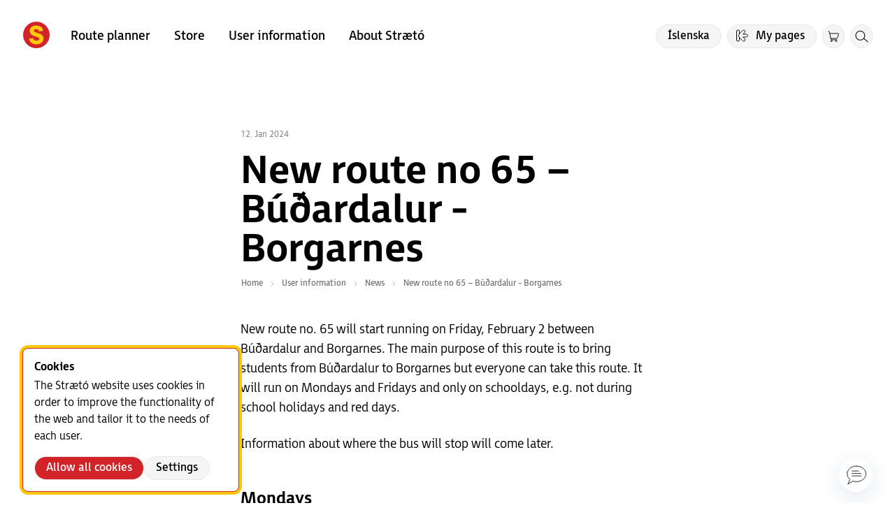

--- FILE ---
content_type: text/html; charset=utf-8
request_url: https://www.straeto.is/en/user-information/news/new-route-no-65-budardalur-borgarnes
body_size: 21519
content:
<!DOCTYPE html><html lang="en"><head><meta charSet="utf-8"/><meta name="viewport" content="width=device-width, initial-scale=1"/><link rel="apple-touch-icon" sizes="180x180" href="/static/favicon/apple-touch-icon.png"/><link rel="icon" type="image/png" sizes="32x32" href="/static/favicon/favicon-32x32.png"/><link rel="icon" type="image/png" sizes="16x16" href="/static/favicon/favicon-16x16.png"/><link rel="manifest" href="/static/favicon/site.webmanifest"/><link rel="mask-icon" href="/static/favicon/safari-pinned-tab.svg" color="#d22328"/><meta name="msapplication-TileColor" content="#ff0000"/><meta name="theme-color" content="#ffc80a"/><script defer="" data-domain="straeto.is" src="/js/script.js"></script><title>New route no 65 – Búðardalur - Borgarnes – Strætó</title><meta name="twitter:card" content="summary_large_image"/><meta name="twitter:site" content="@straetobs"/><meta name="twitter:creator" content="@straetobs"/><meta property="og:title" content="New route no 65 – Búðardalur - Borgarnes – Strætó"/><meta property="og:description" content="Leitaðu að ferð á netinu, keyptu þér kort eða miða sem þú getur notað til að ferðast með Strætó."/><meta property="og:url" content="https://straeto.is/en/user-information/news/new-route-no-65-budardalur-borgarnes/"/><meta property="og:type" content="website"/><meta property="og:locale" content="en_EN"/><meta property="og:site_name" content="Strætó"/><meta name="robots" content="index,follow"/><meta property="og:image" content="https://straeto.is/media/2024/01/untitled-design-40-aspect-ratio-1200-630-1.jpg"/><meta property="og:image:width" content="1286"/><meta property="og:image:height" content="675"/><meta name="next-head-count" content="24"/><link rel="preload" href="/_next/static/media/bd9eb834cdc95143-s.p.woff2" as="font" type="font/woff2" crossorigin="anonymous" data-next-font="size-adjust"/><link rel="preload" href="/_next/static/media/b0d4fd31a610888a-s.p.woff2" as="font" type="font/woff2" crossorigin="anonymous" data-next-font="size-adjust"/><link rel="preload" href="/_next/static/media/22314ee01107d266-s.p.woff2" as="font" type="font/woff2" crossorigin="anonymous" data-next-font="size-adjust"/><link rel="preload" href="/_next/static/media/15a80fa5035c4f34-s.p.woff2" as="font" type="font/woff2" crossorigin="anonymous" data-next-font="size-adjust"/><link rel="preload" href="/_next/static/css/c6226917f0bee8f4.css" as="style"/><link rel="stylesheet" href="/_next/static/css/c6226917f0bee8f4.css" data-n-g=""/><link rel="preload" href="/_next/static/css/22973b035d803447.css" as="style"/><link rel="stylesheet" href="/_next/static/css/22973b035d803447.css"/><link rel="preload" href="/_next/static/css/30ba26886865ad65.css" as="style"/><link rel="stylesheet" href="/_next/static/css/30ba26886865ad65.css"/><link rel="preload" href="/_next/static/css/97cafebdd095335c.css" as="style"/><link rel="stylesheet" href="/_next/static/css/97cafebdd095335c.css"/><link rel="preload" href="/_next/static/css/edeef16fafedaff9.css" as="style"/><link rel="stylesheet" href="/_next/static/css/edeef16fafedaff9.css"/><link rel="preload" href="/_next/static/css/3fb6255a469e0cad.css" as="style"/><link rel="stylesheet" href="/_next/static/css/3fb6255a469e0cad.css"/><noscript data-n-css=""></noscript><script defer="" nomodule="" src="/_next/static/chunks/polyfills-78c92fac7aa8fdd8.js"></script><script defer="" src="/_next/static/chunks/2272ea81.ce683fb9c7254c4b.js"></script><script defer="" src="/_next/static/chunks/1264-62c2ae94db041929.js"></script><script defer="" src="/_next/static/chunks/8449.633b4b3d660d30cc.js"></script><script defer="" src="/_next/static/chunks/4322-d6ffd9d1254f807b.js"></script><script defer="" src="/_next/static/chunks/2426-5682e5c01ab3aa3b.js"></script><script defer="" src="/_next/static/chunks/5380.8ca91b96d32dfb0e.js"></script><script defer="" src="/_next/static/chunks/8028.6e35b8a5a2004448.js"></script><script src="/_next/static/chunks/webpack-45b170004d301927.js" defer=""></script><script src="/_next/static/chunks/framework-8247ccb4f9c96144.js" defer=""></script><script src="/_next/static/chunks/main-e65ff92a6e2a9418.js" defer=""></script><script src="/_next/static/chunks/pages/_app-d1607480151bdaf1.js" defer=""></script><script src="/_next/static/chunks/pages/%5B...slug%5D-464d8980a348dc67.js" defer=""></script><script src="/_next/static/_f83F8udOITPlznSl7o7B/_buildManifest.js" defer=""></script><script src="/_next/static/_f83F8udOITPlznSl7o7B/_ssgManifest.js" defer=""></script></head><body><div id="__next"><div class="AppLayout_layout__gcggY __className_8a5ece"><button class="Button_button__uqOHF Button_filled___HyT_ undefined AppLayout_skiplink__SGY8h"><div class="Button_content__zHv5N"><span>Go to content</span></div><div class="Button_loader__AYhuD" aria-hidden="true"><div autoplay=""></div></div></button><div data-type="transition" class="Transition_transition__kWLpu Nav_nav__W3s5_"><div><nav class="Nav_nav__Crn1M" role="navigation"><a aria-label="Forsíða" class="Nav_logo__UaKc1" href="/en"><svg aria-label="Strætó logo" class="Logo_logo__A1B7t" width="36" height="36" viewBox="0 0 36 36" fill="none" xmlns="http://www.w3.org/2000/svg"><path d="M18 36C27.9411 36 36 27.9411 36 18C36 8.05887 27.9411 0 18 0C8.05887 0 0 8.05887 0 18C0 27.9411 8.05887 36 18 36Z" fill="#D22328"></path><path d="M22.3199 16.2056C18.2159 14.7935 14.5804 14.1939 14.6141 12.2642C14.6384 10.8706 15.9911 10.1435 17.814 10.1753C20.0117 10.2137 21.2831 11.0933 21.463 13.0808L27.1014 12.5894C26.8096 7.8128 22.9923 5.33285 17.9001 5.24402C13.0761 5.15978 9.05898 7.98506 8.98689 12.1124C8.92236 15.8114 11.1933 17.888 13.3744 18.784C14.5534 19.2682 16.995 20.2413 18.7009 20.8072C20.513 21.4282 22.1127 21.9391 22.0865 23.44C22.0579 25.077 20.062 25.7638 18.1324 25.7301C15.5595 25.6852 14.0775 24.587 13.6864 22.4355L8.10156 22.9278C8.71041 27.9785 12.4609 30.6714 18.2593 30.7724C23.4582 30.863 27.6491 27.3182 27.7235 23.0557C27.7904 19.1965 25.2179 17.2358 22.3199 16.2056Z" fill="#FFC80A"></path></svg></a><div class="Nav_links__5elg8 undefined"><ul><li><a id="dropdown-link-241" aria-controls="dropdown-241" aria-haspopup="menu" aria-expanded="false" class="Nav_mainLink__EJ7JY" href="/en/route-planner"><span>Route planner</span></a></li><li><a id="dropdown-link-4399" aria-controls="dropdown-4399" aria-haspopup="menu" aria-expanded="false" class="Nav_mainLink__EJ7JY" href="/en/store"><span>Store</span></a></li><li><a id="dropdown-link-4304" aria-controls="dropdown-4304" aria-haspopup="menu" aria-expanded="false" class="Nav_mainLink__EJ7JY" href="/en/user-information"><span>User information</span></a></li><li><a id="dropdown-link-4305" aria-controls="dropdown-4305" aria-haspopup="menu" aria-expanded="false" class="Nav_mainLink__EJ7JY" href="/en/about-straeto"><span>About Strætó</span></a></li></ul><div class="Nav_secondary__ucjI7"><ul><li><a class="Button_button__uqOHF Button_filled___HyT_ undefined Button_small__y_oVs" id="language-switcher" href="/notendaupplysingar/frettir/ny-leid-nr-65-budardalur-borgarnes/"><div class="Button_content__zHv5N"><span>Íslenska</span></div><div class="Button_loader__AYhuD" aria-hidden="true"><div autoplay=""></div></div></a></li><li class="Nav_mypages__nqyCz"><a class="Button_button__uqOHF Button_filled___HyT_ Button_hasIcon__qWlsO undefined Button_small__y_oVs" href="https://straeto.mypages.fara.no/" target="_blank"><div class="Button_content__zHv5N"><div class="Button_icon__UgHbg"><svg xmlns="http://www.w3.org/2000/svg" fill="none" viewBox="0 0 26 26"><path stroke="currentColor" d="M14.647 10.8h5.362c1.22 0 2.2.971 2.2 2.192 0 1.22-.989 2.2-2.2 2.2h-5.362l2.77 2.698a2.204 2.204 0 0 1 0 3.108 2.22 2.22 0 0 1-1.558.642 2.2 2.2 0 0 1-1.559-.642l-5.091-5.091-.087-.087a4 4 0 0 1 .004-5.652L14.3 4.994a2.22 2.22 0 0 1 1.559-.641c.57 0 1.13.213 1.558.64a2.204 2.204 0 0 1 0 3.109z"></path><path fill="currentColor" d="M8.709 10.02a.5.5 0 0 0 1 0zm1 5.959a.5.5 0 0 0-1 0zm-4.334 3.52v-13h-1v13zm3.334-13v3.522h1V6.5zm0 9.48v3.52h1v-3.52zm-1.667 5.187c-.92 0-1.667-.746-1.667-1.666h-1a2.667 2.667 0 0 0 2.667 2.666zm0 1A2.667 2.667 0 0 0 9.71 19.5h-1c0 .92-.746 1.666-1.667 1.666zm0-17.333c.92 0 1.667.746 1.667 1.667h1a2.667 2.667 0 0 0-2.667-2.667zm0-1A2.667 2.667 0 0 0 4.375 6.5h1c0-.92.747-1.667 1.667-1.667z"></path></svg></div><span>My pages</span></div><div class="Button_loader__AYhuD" aria-hidden="true"><div autoplay=""></div></div></a></li><li><button class="Button_button__uqOHF Button_filled___HyT_ Button_iconOnly__YJUv2 undefined Button_small__y_oVs"><div class="Button_content__zHv5N"><div class="Button_icon__UgHbg"><svg xmlns="http://www.w3.org/2000/svg" fill="none" viewBox="0 0 24 24"><path stroke="currentColor" stroke-linecap="round" stroke-linejoin="round" d="M6.152 7.525h13.142a.705.705 0 0 1 .68.891l-1.447 5.307a2.115 2.115 0 0 1-2.04 1.559H7.785"></path><path stroke="currentColor" stroke-linecap="round" stroke-linejoin="round" d="M4 4h.267a1.41 1.41 0 0 1 1.38 1.12l2.348 11.157a1.41 1.41 0 0 0 1.38 1.12h8.022"></path><path stroke="currentColor" stroke-linecap="round" stroke-linejoin="round" d="M8.936 20.218a1.058 1.058 0 1 0 0-2.115 1.058 1.058 0 0 0 0 2.115M15.987 20.218a1.058 1.058 0 1 0 0-2.115 1.058 1.058 0 0 0 0 2.115" clip-rule="evenodd"></path></svg></div><span></span></div><div class="Button_loader__AYhuD" aria-hidden="true"><div autoplay=""></div></div></button></li><li><a class="Button_button__uqOHF Button_filled___HyT_ Button_iconOnly__YJUv2 undefined Button_small__y_oVs" href="/en/search"><div class="Button_content__zHv5N"><div class="Button_icon__UgHbg"><svg xmlns="http://www.w3.org/2000/svg" fill="none" viewBox="0 0 32 32"><circle cx="13.528" cy="14.4" r="9.4" stroke="currentColor" stroke-width="1.5"></circle><path stroke="currentColor" stroke-width="1.5" d="M21.19 20.347 29.526 28"></path></svg></div><span></span></div><div class="Button_loader__AYhuD" aria-hidden="true"><div autoplay=""></div></div></a></li></ul></div></div><ul class="Nav_mobileMenu__CygLM"><li><button class="Nav_mobileMenuButton___P53x"><span>Menu</span><svg xmlns="http://www.w3.org/2000/svg" fill="none" viewBox="0 0 32 32"><path stroke="currentColor" stroke-linecap="round" stroke-linejoin="round" d="M16 9.333A2.667 2.667 0 1 0 16 4a2.667 2.667 0 0 0 0 5.333M16 18.933a2.667 2.667 0 1 0 0-5.333 2.667 2.667 0 0 0 0 5.333M16 28.533a2.667 2.667 0 1 0 0-5.333 2.667 2.667 0 0 0 0 5.333" clip-rule="evenodd"></path></svg></button></li></ul></nav></div></div><div class="undefined"><header class="Header_header__5W_0c"><div class="Grid_grid__sQjef Grid_contentGrid__KlR4v"><div><a class="Button_button__uqOHF Button_filled___HyT_ Button_hasIcon__qWlsO undefined Button_small__y_oVs Header_mobileBackButton__TZbwB" href="/en/user-information/news"><div class="Button_content__zHv5N"><div class="Button_icon__UgHbg"><svg xmlns="http://www.w3.org/2000/svg" fill="none" viewBox="0 0 20 20"><path stroke="currentColor" stroke-linecap="round" stroke-linejoin="round" d="m11.667 5 5.416 5.417-5.416 5.416M16.667 10.417H2.916"></path></svg></div><span>News</span></div><div class="Button_loader__AYhuD" aria-hidden="true"><div autoplay=""></div></div></a><span data-type="transition" class="Transition_transition__kWLpu Header_eyebrow__gpW3Z">12. Jan 2024</span><div data-type="transition" class="Transition_transition__kWLpu undefined"><h1>New route no 65 – Búðardalur - Borgarnes</h1></div><div data-type="transition" class="Transition_transition__kWLpu Header_breadcrumbs__HUlvx"><nav aria-label="breadcrumbs"><ol data-type="transition" class="Transition_transition__kWLpu Breadcrumbs_breadcrumbs__Ofwnm"><li><a href="/en">Home</a></li><li class="Breadcrumbs_divider__suiUH" aria-hidden="true"><svg width="5" height="8" viewBox="0 0 5 8" fill="none" xmlns="http://www.w3.org/2000/svg"><path d="M1 1L4 4L1 7" stroke="currentColor" stroke-width="0.5"></path></svg></li><li><a href="/en/user-information"><span>User information</span></a></li><li class="Breadcrumbs_divider__suiUH" aria-hidden="true"><svg width="5" height="8" viewBox="0 0 5 8" fill="none" xmlns="http://www.w3.org/2000/svg"><path d="M1 1L4 4L1 7" stroke="currentColor" stroke-width="0.5"></path></svg></li><li><a href="/en/user-information/news"><span>News</span></a></li><li class="Breadcrumbs_divider__suiUH" aria-hidden="true"><svg width="5" height="8" viewBox="0 0 5 8" fill="none" xmlns="http://www.w3.org/2000/svg"><path d="M1 1L4 4L1 7" stroke="currentColor" stroke-width="0.5"></path></svg></li><li><a aria-current="location" href="/en/user-information/news/new-route-no-65-budardalur-borgarnes"><span>New route no 65 – Búðardalur - Borgarnes</span></a></li></ol></nav></div></div></div></header><main><div class="page-blocks Blocks_blocks__OSnUZ"><div data-type="transition" class="Transition_transition__kWLpu Grid_grid__sQjef Blocks_defaultGrid__Ph9R1"><div class="Text_text__agZZM"><p>New route no. 65 will start running on Friday, February 2 between Búðardalur and Borgarnes. The main purpose of this route is to bring students from Búðardalur to Borgarnes but everyone can take this route. It will run on Mondays and Fridays and only on schooldays, e.g. not during school holidays and red days.</p>
<p>Information about where the bus will stop will come later.</p>
</div></div><div data-type="transition" class="Transition_transition__kWLpu Grid_grid__sQjef Blocks_defaultGrid__Ph9R1"><div id="Mondays" class="Blocks_title__u_OBq"><h2>Mondays<!-- --> </h2></div></div><div data-type="transition" class="Transition_transition__kWLpu Grid_grid__sQjef"><div class="Table_table__P78YZ"><table class="Table_table__Bf8sl"><caption class="Label_label__Oolan">Búðardalur - Borgarnes</caption><thead><tr><th>Búðardalur - Auðarskóli</th><th>Búðardalur</th><th>Bifröst</th><th>Baula</th><th>Borgarnes</th></tr></thead><tbody><tr><td>8:30</td><td>8:30</td><td>9:11</td><td>9:21</td><td>9:37</td></tr><tr><td>15:10</td><td>15:10</td><td>15:51</td><td>16:01</td><td>16:17</td></tr></tbody></table></div></div><div data-type="transition" class="Transition_transition__kWLpu Grid_grid__sQjef"><div class="Table_table__P78YZ"><table class="Table_table__Bf8sl"><caption class="Label_label__Oolan">Borgarnes - Búðardalur </caption><thead><tr><th>Borgarnes</th><th>Baula</th><th>Bifröst</th><th>Búðardalur</th></tr></thead><tbody><tr><td>9:45</td><td>10:01</td><td>10:11</td><td>10:54</td></tr><tr><td>16:25</td><td>16:41</td><td>16:51</td><td>17:34</td></tr></tbody></table></div></div><div data-type="transition" class="Transition_transition__kWLpu Grid_grid__sQjef Blocks_defaultGrid__Ph9R1"><div id="Fridays" class="Blocks_title__u_OBq"><h2>Fridays<!-- --> </h2></div></div><div data-type="transition" class="Transition_transition__kWLpu Grid_grid__sQjef"><div class="Table_table__P78YZ"><table class="Table_table__Bf8sl"><caption class="Label_label__Oolan">Búðardalur - Borgarnes</caption><thead><tr><th>Búðardalur - Auðarskóli</th><th>Búðardalur</th><th>Bifröst</th><th>Baula</th><th>Borgarnes</th></tr></thead><tbody><tr><td>8:30</td><td>8:30</td><td>9:11</td><td>9:21</td><td>9:37</td></tr></tbody></table></div></div><div data-type="transition" class="Transition_transition__kWLpu Grid_grid__sQjef"><div class="Table_table__P78YZ"><table class="Table_table__Bf8sl"><caption class="Label_label__Oolan">Borgarnes - Búðardalur</caption><thead><tr><th>Borgarnes</th><th>Baula</th><th>Bifröst</th><th>Búðardalur</th></tr></thead><tbody><tr><td>9:45</td><td>10:01</td><td>10:11</td><td>10:54</td></tr></tbody></table></div><p class="Table_footnote___FnNr"> You can take route 59 from Borgarnes to Búðardal late Friday at 16:58</p></div></div></main></div><footer class="Footer_footer__4vzqH"><div><div class="Footer_address__dMMMn"><strong>Strætó</strong><br />Hestháls 14<br />P.O. Box 9140<br />110 Reykjavík</div><div class="Footer_opening__DT2Ej"><div class="Footer_open__H4d4J"><span></span><span>The call center is open</span><span></span></div><div class="Footer_open__H4d4J"><span></span><span>Reception is open</span></div><a href="/en/user-information/opening-and-service-hours">All opening hours</a><br/><br/><a href="tel:+354 540 2700">540 2700</a><br/><a href="mailto:straeto@straeto.is">straeto@straeto.is</a><br/></div><div class="Footer_quicklinks__uL435"><ul><li><a href="/en/user-information/news">News</a></li><li><a href="/en/user-information/lost-and-found">Lost and found</a></li><li><a href="/en/route-planner/timetables">Timetables</a></li><li><a href="/en/user-information/suggestions">Suggestions</a></li><li><a href="/en/user-information/terms-and-conditions">Terms and conditions</a></li><li><a href="/en/user-information/terms-and-conditions/privacy-policy">Strætó - Privacy Policy</a></li></ul></div><div class="Footer_feature__M3lLz"><p><strong>Strætó ticketing system</strong></p><p>Klapp is an account based ticketing system that gives access to Strætó city buses.</p><a class="Button_button__uqOHF Button_filled___HyT_ Button_black__DyolL Button_small__y_oVs" target="_blank" href="https://klappid.is/en"><div class="Button_content__zHv5N"><span>More</span></div><div class="Button_loader__AYhuD" aria-hidden="true"><div autoplay=""></div></div></a></div><div class="Footer_social__RYYyg"><ul><li><a href="https://www.facebook.com/Straeto/" target="_blank"><svg xmlns="http://www.w3.org/2000/svg" fill="none" viewBox="0 0 20 20"><path fill="currentColor" d="M20 10.06c0-5.522-4.477-10-10-10s-10 4.478-10 10c0 4.992 3.657 9.129 8.438 9.879V12.95h-2.54V10.06h2.54V7.858c0-2.506 1.493-3.89 3.777-3.89 1.093 0 2.238.195 2.238.195v2.46h-1.261c-1.243 0-1.63.772-1.63 1.563v1.874h2.773l-.443 2.892h-2.33v6.988C16.343 19.189 20 15.05 20 10.06"></path></svg></a></li><li><a href="https://twitter.com/straetobs" target="_blank"><svg xmlns="http://www.w3.org/2000/svg" fill="none" viewBox="0 0 20 20"><path fill="currentColor" d="M19.96 3.808a8.3 8.3 0 0 1-2.353.646 4.13 4.13 0 0 0 1.802-2.269 8.5 8.5 0 0 1-2.606.987 4.1 4.1 0 0 0-6.986 3.735c-3.409-.161-6.428-1.799-8.45-4.272a4 4 0 0 0-.555 2.062 4.1 4.1 0 0 0 1.823 3.414 4.1 4.1 0 0 1-1.857-.514v.05a4.1 4.1 0 0 0 3.289 4.023 4.2 4.2 0 0 1-1.844.07 4.11 4.11 0 0 0 3.837 2.848 8.22 8.22 0 0 1-5.085 1.755q-.487-.001-.975-.056a11.66 11.66 0 0 0 6.298 1.84c7.544 0 11.665-6.246 11.665-11.654 0-.175 0-.35-.013-.525A8.3 8.3 0 0 0 20 3.825z"></path></svg></a></li><li><a href="https://www.instagram.com/straeto.is/" target="blank"><svg xmlns="http://www.w3.org/2000/svg" fill="none" viewBox="0 0 20 20"><path fill="currentColor" d="M10 0C7.283 0 6.944.013 5.878.06 4.813.11 4.088.278 3.45.525a4.9 4.9 0 0 0-1.772 1.153A4.9 4.9 0 0 0 .525 3.45C.278 4.088.109 4.812.06 5.878S0 7.283 0 10s.013 3.056.06 4.123c.05 1.064.218 1.79.465 2.427a4.9 4.9 0 0 0 1.153 1.772 4.9 4.9 0 0 0 1.772 1.153c.638.247 1.363.416 2.428.465 1.066.05 1.405.06 4.122.06s3.056-.012 4.123-.06c1.064-.05 1.79-.218 2.427-.465a4.9 4.9 0 0 0 1.772-1.153c.555-.556.899-1.113 1.153-1.772.247-.638.416-1.363.465-2.427.05-1.067.06-1.406.06-4.123s-.012-3.056-.06-4.122c-.05-1.065-.218-1.791-.465-2.428a4.9 4.9 0 0 0-1.153-1.772A4.9 4.9 0 0 0 16.55.525C15.912.278 15.187.109 14.123.06 13.056.01 12.717 0 10 0m0 1.8c2.67 0 2.988.013 4.042.06.975.045 1.504.207 1.856.345.468.18.8.397 1.151.747.35.35.566.682.747 1.15.137.352.3.881.344 1.856.047 1.055.058 1.372.058 4.042s-.012 2.988-.061 4.042c-.051.975-.214 1.504-.351 1.856-.187.468-.4.8-.75 1.151a3.1 3.1 0 0 1-1.15.747c-.35.137-.887.3-1.862.344-1.061.047-1.374.058-4.049.058s-2.988-.012-4.05-.061c-.975-.051-1.513-.214-1.862-.351-.475-.187-.8-.4-1.15-.75a3 3 0 0 1-.75-1.15c-.137-.35-.299-.887-.35-1.862-.037-1.05-.05-1.374-.05-4.036 0-2.664.013-2.989.05-4.051.051-.975.213-1.512.35-1.862.175-.475.4-.8.75-1.15s.675-.575 1.15-.75c.35-.137.875-.3 1.85-.35 1.063-.037 1.375-.05 4.05-.05zm0 3.065a5.135 5.135 0 1 0 0 10.27 5.135 5.135 0 0 0 0-10.27m0 8.468A3.332 3.332 0 1 1 13.333 10 3.33 3.33 0 0 1 10 13.333m6.538-8.67a1.2 1.2 0 0 1-2.4 0 1.2 1.2 0 0 1 2.4 0"></path></svg></a></li></ul><ul class="Footer_otherlinks__udTYq"><li><a href="/en/about-the-website">About the website</a></li></ul></div></div></footer></div></div><script id="__NEXT_DATA__" type="application/json">{"props":{"pageProps":{"data":{"item":{"id":16209,"originalId":16203,"title":"New route no 65 – Búðardalur - Borgarnes","dateCreated":"2024-01-12T11:11:13.000Z","slug":"new-route-no-65-budardalur-borgarnes","type":"news","parentId":0,"order":0,"template":"","uri":"/en/user-information/news/new-route-no-65-budardalur-borgarnes/","breadcrumbs":[{"id":4304,"title":"User information","slug":"user-information","uri":"/en/user-information/","__typename":"WpItemBreadcrumb"},{"id":4640,"title":"News","slug":"news","uri":"/en/user-information/news/","__typename":"WpItemBreadcrumb"},{"id":16209,"title":"New route no 65 – Búðardalur - Borgarnes","slug":"new-route-no-65-budardalur-borgarnes","uri":"/en/user-information/news/new-route-no-65-budardalur-borgarnes/","__typename":"WpItemBreadcrumb"}],"translations":[{"id":16203,"lang":"is","title":"Ný leið nr. 65 – Búðardalur - Borgarnes","uri":"/notendaupplysingar/frettir/ny-leid-nr-65-budardalur-borgarnes/","__typename":"WpItemTranslation"}],"parent":null,"originalPost":{"id":16203,"title":"Ný leið nr. 65 – Búðardalur - Borgarnes","fields":{"intro":"","displayToc":false,"hideIntro":true,"cover":null,"blocks":[{"content":"\u003cp\u003eNý leið nr. 65 mun byrja að keyra föstudaginn 2. febrúar á milli Búðardals og Borgarness. Leiðin er hugsuð til að koma framhaldskólanemum í Dalabyggð úr Búðardal í Menntaskóla Borgarfjarðar í Borgarnesi en leiðin er opin öllum sem geta nýtt sér ferðirnar. Leiðin mun aka á mánudögum og föstudögum og miðast við skóladagatal, s.s. hún er ekki ekin í skólafríum og á rauðum dögum.\u003c/p\u003e\n\u003cp\u003e\u0026nbsp;\u003c/p\u003e\n","__typename":"WpItemBlockText"},{"title":"Mánudagar","subtitle":"","hide":false,"__typename":"WpItemBlockTitle"},{"title":"Búðardalur - Borgarnes","header":["Búðardalur - Auðarskóli","Búðardalur","Bifröst","Baula","Borgarnes"],"body":[["8:30","8:30","9:11","9:21","9:37"],["15:10","15:10","15:51","16:01","16:17"]],"expand":false,"footnote":"","textAlignment":"left","__typename":"WpItemBlockTable"},{"title":"Borgarnes - Búðardalur","header":["Borgarnes","Baula","Bifröst","Búðardalur"],"body":[["9:45","10:01","10:11","10:54"],["16:25","16:41","16:51","17:34"]],"expand":false,"footnote":"","textAlignment":"left","__typename":"WpItemBlockTable"},{"title":"Föstudagar","subtitle":"","hide":false,"__typename":"WpItemBlockTitle"},{"title":"Búðardalur - Borgarnes","header":["Búðardalur - Auðarskóli","Búðardalur","Bifröst","Baula","Borgarnes"],"body":[["8:30","8:30","9:11","9:21","9:37"]],"expand":false,"footnote":"","textAlignment":"left","__typename":"WpItemBlockTable"},{"title":"Borgarnes - Búðardalur","header":["Borgarnes","Baula","Bifröst","Búðardalur"],"body":[["9:45","10:01","10:11","10:54"]],"expand":false,"footnote":"Hægt er að taka leið 59 kl.16:58 frá Borgarnesi í Búðardal á föstudögum","textAlignment":"left","__typename":"WpItemBlockTable"}],"seo":{"description":null,"image":1,"__typename":"WpItemSEO"},"image":{"id":16227,"url":"2024/01/untitled-design-40-aspect-ratio-1200-630.jpg","caption":"","width":1286,"height":675,"mime_type":"image/jpeg","__typename":"WpItemImage"},"__typename":"WpItemFieldsNews"},"__typename":"WpItem"},"fields":{"intro":"","displayToc":false,"hideIntro":true,"cover":null,"blocks":[{"content":"\u003cp\u003eNew route no. 65 will start running on Friday, February 2 between Búðardalur and Borgarnes. The main purpose of this route is to bring students from Búðardalur to Borgarnes but everyone can take this route. It will run on Mondays and Fridays and only on schooldays, e.g. not during school holidays and red days.\u003c/p\u003e\n\u003cp\u003eInformation about where the bus will stop will come later.\u003c/p\u003e\n","__typename":"WpItemBlockText"},{"title":"Mondays","subtitle":"","hide":false,"__typename":"WpItemBlockTitle"},{"title":"Búðardalur - Borgarnes","header":["Búðardalur - Auðarskóli","Búðardalur","Bifröst","Baula","Borgarnes"],"body":[["8:30","8:30","9:11","9:21","9:37"],["15:10","15:10","15:51","16:01","16:17"]],"expand":false,"footnote":"","textAlignment":"left","__typename":"WpItemBlockTable"},{"title":"Borgarnes - Búðardalur ","header":["Borgarnes","Baula","Bifröst","Búðardalur"],"body":[["9:45","10:01","10:11","10:54"],["16:25","16:41","16:51","17:34"]],"expand":false,"footnote":"","textAlignment":"left","__typename":"WpItemBlockTable"},{"title":"Fridays","subtitle":"","hide":false,"__typename":"WpItemBlockTitle"},{"title":"Búðardalur - Borgarnes","header":["Búðardalur - Auðarskóli","Búðardalur","Bifröst","Baula","Borgarnes"],"body":[["8:30","8:30","9:11","9:21","9:37"]],"expand":false,"footnote":"","textAlignment":"left","__typename":"WpItemBlockTable"},{"title":"Borgarnes - Búðardalur","header":["Borgarnes","Baula","Bifröst","Búðardalur"],"body":[["9:45","10:01","10:11","10:54"]],"expand":false,"footnote":" You can take route 59 from Borgarnes to Búðardal late Friday at 16:58","textAlignment":"left","__typename":"WpItemBlockTable"}],"seo":{"description":null,"image":1,"__typename":"WpItemSEO"},"image":{"id":16230,"url":"2024/01/untitled-design-40-aspect-ratio-1200-630-1.jpg","caption":"","width":1286,"height":675,"mime_type":"image/jpeg","__typename":"WpItemImage"},"__typename":"WpItemFieldsNews"},"__typename":"WpItem"},"global":{"address":"\u003cstrong\u003eStrætó\u003c/strong\u003e\u003cbr /\u003eHestháls 14\u003cbr /\u003eP.O. Box 9140\u003cbr /\u003e110 Reykjavík","socialFacebook":"https://www.facebook.com/Straeto/","socialTwitter":"https://twitter.com/straetobs","socialInstagram":"https://www.instagram.com/straeto.is/","footerOtherLinks":[{"id":12278,"title":"About the website","uri":"/en/about-the-website/","__typename":"WpItem"}],"footerFeature":{"title":"Strætó ticketing system","summary":"Klapp is an account based ticketing system that gives access to Strætó city buses.","buttonIsExternal":true,"buttonTitle":"More","buttonUri":"https://klappid.is/en","image":"3927","__typename":"WpSettingsFooterFeature"},"openingHoursUri":"/en/user-information/opening-and-service-hours/","openingHours":[{"weekday":1,"from":"07:00","to":"16:30","__typename":"WpSettingsOpeningHours"},{"weekday":2,"from":"07:00","to":"16:30","__typename":"WpSettingsOpeningHours"},{"weekday":3,"from":"07:00","to":"16:30","__typename":"WpSettingsOpeningHours"},{"weekday":4,"from":"07:00","to":"16:30","__typename":"WpSettingsOpeningHours"},{"weekday":5,"from":"07:00","to":"16:30","__typename":"WpSettingsOpeningHours"},{"weekday":6,"from":"10:00","to":"14:00","__typename":"WpSettingsOpeningHours"},{"weekday":7,"from":"10:00","to":"14:00","__typename":"WpSettingsOpeningHours"}],"openingHoursReception":[{"weekday":1,"from":"09:00","to":"16:00","__typename":"WpSettingsOpeningHours"},{"weekday":2,"from":"09:00","to":"16:00","__typename":"WpSettingsOpeningHours"},{"weekday":3,"from":"09:00","to":"16:00","__typename":"WpSettingsOpeningHours"},{"weekday":4,"from":"09:00","to":"16:00","__typename":"WpSettingsOpeningHours"},{"weekday":5,"from":"09:00","to":"14:00","__typename":"WpSettingsOpeningHours"},{"weekday":6,"from":"","to":"","__typename":"WpSettingsOpeningHours"},{"weekday":7,"from":"","to":"","__typename":"WpSettingsOpeningHours"}],"phone":"540 2700","email":"straeto@straeto.is","quicklinks":[{"title":"News","uri":"/en/user-information/news/","__typename":"WpSettingsQuicklink"},{"title":"Lost and found","uri":"/en/user-information/lost-and-found/","__typename":"WpSettingsQuicklink"},{"title":"Timetables","uri":"/en/route-planner/timetables/","__typename":"WpSettingsQuicklink"},{"title":"Suggestions","uri":"/en/user-information/suggestions/","__typename":"WpSettingsQuicklink"},{"title":"Terms and conditions","uri":"/en/user-information/terms-and-conditions/","__typename":"WpSettingsQuicklink"},{"title":"Strætó - Privacy Policy","uri":"/en/user-information/terms-and-conditions/privacy-policy/","__typename":"WpSettingsQuicklink"}],"routes":[{"id":311,"title":"Route 1. Skúlagata \u0026#x2192; Hfj. Skarðshlíð","order":1,"parent":{"id":16503,"title":"Capital area","order":0,"__typename":"WpItem"},"fields":{"routeFrom":"Skúlagata","routeTo":"Hfj. Skarðshlíð","routeNr":"1","isLoop":false,"location":"capital","isNightBus":false,"nightBusStartTimes":[],"__typename":"WpItemFieldsPageRoute"},"__typename":"WpItem"},{"id":320,"title":"Route 2. Hlemmur \u0026#x2192; Mjódd","order":2,"parent":{"id":16503,"title":"Capital area","order":0,"__typename":"WpItem"},"fields":{"routeFrom":"Háskóli Íslands","routeTo":"Mjódd","routeNr":"2","isLoop":false,"location":"capital","isNightBus":false,"nightBusStartTimes":[],"__typename":"WpItemFieldsPageRoute"},"__typename":"WpItem"},{"id":4506,"title":"Route 3. Grandi \u0026#x2192; Mjódd","order":3,"parent":{"id":16503,"title":"Capital area","order":0,"__typename":"WpItem"},"fields":{"routeFrom":"Grandi","routeTo":"Mjódd","routeNr":"3","isLoop":false,"location":"capital","isNightBus":false,"nightBusStartTimes":[],"__typename":"WpItemFieldsPageRoute"},"__typename":"WpItem"},{"id":4514,"title":"Route 4. Hlemmur \u0026#x2192; Mjódd","order":4,"parent":{"id":16503,"title":"Capital area","order":0,"__typename":"WpItem"},"fields":{"routeFrom":"Skúlagata","routeTo":"Mjódd","routeNr":"4","isLoop":false,"location":"capital","isNightBus":false,"nightBusStartTimes":[],"__typename":"WpItemFieldsPageRoute"},"__typename":"WpItem"},{"id":4516,"title":"Route 5. BSÍ \u0026#x2192; Norðlingaholt","order":5,"parent":{"id":16503,"title":"Capital area","order":0,"__typename":"WpItem"},"fields":{"routeFrom":"Gamla Hringbraut","routeTo":"Norðlingaholt","routeNr":"5","isLoop":false,"location":"capital","isNightBus":false,"nightBusStartTimes":[],"__typename":"WpItemFieldsPageRoute"},"__typename":"WpItem"},{"id":4518,"title":"Route 6. Háskóli Íslands \u0026#x2192; Egilshöll","order":6,"parent":{"id":16503,"title":"Capital area","order":0,"__typename":"WpItem"},"fields":{"routeFrom":"Háskóli Íslands","routeTo":"Egilshöll","routeNr":"6","isLoop":false,"location":"capital","isNightBus":false,"nightBusStartTimes":[],"__typename":"WpItemFieldsPageRoute"},"__typename":"WpItem"},{"id":4520,"title":"Route 7. Egilshöll \u0026#x2192; Leirvogstunga","order":7,"parent":{"id":16503,"title":"Capital area","order":0,"__typename":"WpItem"},"fields":{"routeFrom":"Egilshöll","routeTo":"Leirvogstunga","routeNr":"7","isLoop":false,"location":"capital","isNightBus":false,"nightBusStartTimes":[],"__typename":"WpItemFieldsPageRoute"},"__typename":"WpItem"},{"id":4522,"title":"Route 8. HR \u0026#x2192; Gamla Hringbraut","order":8,"parent":{"id":16503,"title":"Capital area","order":0,"__typename":"WpItem"},"fields":{"routeFrom":"HR","routeTo":"BSÍ/Landsspítalinn","routeNr":"8","isLoop":false,"location":"capital","isNightBus":false,"nightBusStartTimes":[],"__typename":"WpItemFieldsPageRoute"},"__typename":"WpItem"},{"id":4524,"title":"Route 11. Mjódd \u0026#x2192; Seltjarnarnes","order":9,"parent":{"id":16503,"title":"Capital area","order":0,"__typename":"WpItem"},"fields":{"routeFrom":"Mjódd","routeTo":"Seltjarnarnes","routeNr":"11","isLoop":false,"location":"capital","isNightBus":false,"nightBusStartTimes":[],"__typename":"WpItemFieldsPageRoute"},"__typename":"WpItem"},{"id":4526,"title":"Route 12. Skerjafjörður \u0026#x2192; Ártún","order":10,"parent":{"id":16503,"title":"Capital area","order":0,"__typename":"WpItem"},"fields":{"routeFrom":"Skerjafjörður","routeTo":"Ártún","routeNr":"12","isLoop":false,"location":"capital","isNightBus":false,"nightBusStartTimes":[],"__typename":"WpItemFieldsPageRoute"},"__typename":"WpItem"},{"id":4528,"title":"Route 13. Sléttuvegur \u0026#x2192; Öldugrandi","order":11,"parent":{"id":16503,"title":"Capital area","order":0,"__typename":"WpItem"},"fields":{"routeFrom":"Sléttuvegur","routeTo":"Öldugrandi","routeNr":"13","isLoop":false,"location":"capital","isNightBus":false,"nightBusStartTimes":[],"__typename":"WpItemFieldsPageRoute"},"__typename":"WpItem"},{"id":15322,"title":"Route 101. Lækjartorg B \u0026#x2192; Hafnarfjörður","order":11,"parent":{"id":12798,"title":"Night buses","order":1,"__typename":"WpItem"},"fields":{"routeFrom":"Lækjartorg B","routeTo":"Hafnarfjörður","routeNr":"101","isLoop":false,"location":"capital","isNightBus":true,"nightBusStartTimes":["01:20","02:25","03:45"],"__typename":"WpItemFieldsPageRoute"},"__typename":"WpItem"},{"id":4530,"title":"Route 14. Grandi \u0026#x2192; Verzló","order":12,"parent":{"id":16503,"title":"Capital area","order":0,"__typename":"WpItem"},"fields":{"routeFrom":"Grandi","routeTo":"Verzló","routeNr":"14","isLoop":false,"location":"capital","isNightBus":false,"nightBusStartTimes":[],"__typename":"WpItemFieldsPageRoute"},"__typename":"WpItem"},{"id":10259,"title":"Route 103. Laugavegur \u0026#x2192; Breiðholt","order":12,"parent":{"id":12798,"title":"Night buses","order":1,"__typename":"WpItem"},"fields":{"routeFrom":"Laugavegur","routeTo":"Breiðholt","routeNr":"103","isLoop":false,"location":"capital","isNightBus":true,"nightBusStartTimes":["01:30","02:35","03:40"],"__typename":"WpItemFieldsPageRoute"},"__typename":"WpItem"},{"id":4532,"title":"Route 15. Mosfellsbær \u0026#x2192; Vesturbær","order":13,"parent":{"id":16503,"title":"Capital area","order":0,"__typename":"WpItem"},"fields":{"routeFrom":"Mosfellsbær","routeTo":"Vesturbær","routeNr":"15","isLoop":false,"location":"capital","isNightBus":false,"nightBusStartTimes":[],"__typename":"WpItemFieldsPageRoute"},"__typename":"WpItem"},{"id":4534,"title":"Route 16. Skúlagata \u0026#x2192; Hádegismóar","order":14,"parent":{"id":16503,"title":"Capital area","order":0,"__typename":"WpItem"},"fields":{"routeFrom":"Skúlagata","routeTo":"Hádegismóar","routeNr":"16","isLoop":false,"location":"capital","isNightBus":false,"nightBusStartTimes":[],"__typename":"WpItemFieldsPageRoute"},"__typename":"WpItem"},{"id":4536,"title":"Route 17. Skúlagata \u0026#x2192; Breiðholt","order":15,"parent":{"id":16503,"title":"Capital area","order":0,"__typename":"WpItem"},"fields":{"routeFrom":"Skúlagata","routeTo":"Breiðholt","routeNr":"17","isLoop":false,"location":"capital","isNightBus":false,"nightBusStartTimes":[],"__typename":"WpItemFieldsPageRoute"},"__typename":"WpItem"},{"id":4538,"title":"Route 18. Spöngin \u0026#x2192; Skúlagata","order":16,"parent":{"id":16503,"title":"Capital area","order":0,"__typename":"WpItem"},"fields":{"routeFrom":"Spöngin","routeTo":"Skúlagata","routeNr":"18","isLoop":false,"location":"capital","isNightBus":false,"nightBusStartTimes":[],"__typename":"WpItemFieldsPageRoute"},"__typename":"WpItem"},{"id":4540,"title":"Route 19. Kaplakriki \u0026#x2192; Ásvallalaug","order":17,"parent":{"id":16503,"title":"Capital area","order":0,"__typename":"WpItem"},"fields":{"routeFrom":"Kaplakriki","routeTo":"Ásvallalaug","routeNr":"19","isLoop":false,"location":"capital","isNightBus":false,"nightBusStartTimes":[],"__typename":"WpItemFieldsPageRoute"},"__typename":"WpItem"},{"id":4542,"title":"Route 21. Háholt \u0026#x2192; Mjódd","order":18,"parent":{"id":16503,"title":"Capital area","order":0,"__typename":"WpItem"},"fields":{"routeFrom":"Háholt","routeTo":"Mjódd","routeNr":"21","isLoop":false,"location":"capital","isNightBus":false,"nightBusStartTimes":[],"__typename":"WpItemFieldsPageRoute"},"__typename":"WpItem"},{"id":4500,"title":"Route 22. Ásgarður \u0026#x2192; Urriðaholt","order":19,"parent":{"id":16503,"title":"Capital area","order":0,"__typename":"WpItem"},"fields":{"routeFrom":"Ásgarður","routeTo":"Urriðaholt","routeNr":"22","isLoop":true,"location":"capital","isNightBus":false,"nightBusStartTimes":[],"__typename":"WpItemFieldsPageRoute"},"__typename":"WpItem"},{"id":4544,"title":"Route 23. Ásgarður \u0026#x2192; Álftanes","order":20,"parent":{"id":16503,"title":"Capital area","order":0,"__typename":"WpItem"},"fields":{"routeFrom":"Ásgarður","routeTo":"Álftanes","routeNr":"23","isLoop":true,"location":"capital","isNightBus":false,"nightBusStartTimes":[],"__typename":"WpItemFieldsPageRoute"},"__typename":"WpItem"},{"id":4546,"title":"Route 24. Spöngin \u0026#x2192; Garðabær","order":21,"parent":{"id":16503,"title":"Capital area","order":0,"__typename":"WpItem"},"fields":{"routeFrom":"Spöngin","routeTo":"Garðabær","routeNr":"24","isLoop":false,"location":"capital","isNightBus":false,"nightBusStartTimes":[],"__typename":"WpItemFieldsPageRoute"},"__typename":"WpItem"},{"id":4613,"title":"Route 51. Selfoss  \u0026#x2192; Reykjavík","order":21,"parent":{"id":16515,"title":"South Iceland","order":2,"__typename":"WpItem"},"fields":{"routeFrom":"Selfoss","routeTo":"Reykjavík","routeNr":"51","isLoop":false,"location":"capital","isNightBus":false,"nightBusStartTimes":[],"__typename":"WpItemFieldsPageRoute"},"__typename":"WpItem"},{"id":4607,"title":"Route 52. Reykjavík \u0026#x2192; Höfn","order":22,"parent":{"id":16515,"title":"South Iceland","order":2,"__typename":"WpItem"},"fields":{"routeFrom":"Höfn","routeTo":"Reykjavík","routeNr":"52","isLoop":false,"location":"capital","isNightBus":false,"nightBusStartTimes":[],"__typename":"WpItemFieldsPageRoute"},"__typename":"WpItem"},{"id":6030,"title":"Route 25. Spöngin A \u0026#x2192; Gufunes","order":22,"parent":{"id":16503,"title":"Capital area","order":0,"__typename":"WpItem"},"fields":{"routeFrom":"Spöngin A","routeTo":"Gufunes","routeNr":"25","isLoop":false,"location":"capital","isNightBus":false,"nightBusStartTimes":[],"__typename":"WpItemFieldsPageRoute"},"__typename":"WpItem"},{"id":21427,"title":"Route 53. Selfoss  \u0026#x2192; Landeyjahöfn / Hvolsvöllur","order":22,"parent":{"id":16515,"title":"South Iceland","order":2,"__typename":"WpItem"},"fields":{"routeFrom":"Selfoss","routeTo":"Landeyjahöfn / Hvolsvöllur","routeNr":"53","isLoop":false,"location":"capital","isNightBus":false,"nightBusStartTimes":[],"__typename":"WpItemFieldsPageRoute"},"__typename":"WpItem"},{"id":7326,"title":"Route 26. Ásvallalaug \u0026#x2192; Hellnahraun","order":23,"parent":{"id":16503,"title":"Capital area","order":0,"__typename":"WpItem"},"fields":{"routeFrom":"Ásvallalaug","routeTo":"Ásvallalaug","routeNr":"26","isLoop":true,"location":"capital","isNightBus":false,"nightBusStartTimes":[],"__typename":"WpItemFieldsPageRoute"},"__typename":"WpItem"},{"id":4548,"title":"Route 27. Háholt \u0026#x2192; Laxnes","order":24,"parent":{"id":16503,"title":"Capital area","order":0,"__typename":"WpItem"},"fields":{"routeFrom":"Háholt","routeTo":"Laxnes","routeNr":"27","isLoop":true,"location":"capital","isNightBus":false,"nightBusStartTimes":[],"__typename":"WpItemFieldsPageRoute"},"__typename":"WpItem"},{"id":4550,"title":"Route 28. Hamraborg \u0026#x2192; Dalaþing","order":25,"parent":{"id":16503,"title":"Capital area","order":0,"__typename":"WpItem"},"fields":{"routeFrom":"Hamraborg","routeTo":"Dalaþing","routeNr":"28","isLoop":false,"location":"capital","isNightBus":false,"nightBusStartTimes":[],"__typename":"WpItemFieldsPageRoute"},"__typename":"WpItem"},{"id":4552,"title":"Route 29. Háholt \u0026#x2192; Kjalarnes","order":26,"parent":{"id":16503,"title":"Capital area","order":0,"__typename":"WpItem"},"fields":{"routeFrom":"Háholt","routeTo":"Kjalarnes","routeNr":"29","isLoop":false,"location":"capital","isNightBus":false,"nightBusStartTimes":[],"__typename":"WpItemFieldsPageRoute"},"__typename":"WpItem"},{"id":4554,"title":"Route 31. Gufunesbær \u0026#x2192; Egilshöll","order":27,"parent":{"id":16503,"title":"Capital area","order":0,"__typename":"WpItem"},"fields":{"routeFrom":"Gufunesbær","routeTo":"Egilshöll","routeNr":"31","isLoop":false,"location":"capital","isNightBus":false,"nightBusStartTimes":[],"__typename":"WpItemFieldsPageRoute"},"__typename":"WpItem"},{"id":4556,"title":"Route 35. Hamraborg \u0026#x2192; Engihjalli","order":28,"parent":{"id":16503,"title":"Capital area","order":0,"__typename":"WpItem"},"fields":{"routeFrom":"Hamraborg","routeTo":"Engihjalli","routeNr":"35","isLoop":true,"location":"capital","isNightBus":false,"nightBusStartTimes":[],"__typename":"WpItemFieldsPageRoute"},"__typename":"WpItem"},{"id":4559,"title":"Route 36. Hamraborg \u0026#x2192; Kársnes","order":29,"parent":{"id":16503,"title":"Capital area","order":0,"__typename":"WpItem"},"fields":{"routeFrom":"Hamraborg","routeTo":"Kársnes","routeNr":"36","isLoop":false,"location":"capital","isNightBus":false,"nightBusStartTimes":[],"__typename":"WpItemFieldsPageRoute"},"__typename":"WpItem"},{"id":4615,"title":"Route 55. KEF – Airport \u0026#x2192; Reykjavík","order":33,"parent":{"id":16517,"title":"Southern Peninsula","order":3,"__typename":"WpItem"},"fields":{"routeFrom":"KEF – Airport","routeTo":"Reykjavík","routeNr":"55","isLoop":false,"location":"capital","isNightBus":false,"nightBusStartTimes":[],"__typename":"WpItemFieldsPageRoute"},"__typename":"WpItem"},{"id":4623,"title":"Route 59. Borgarnes \u0026#x2192; Hólmavík","order":42,"parent":{"id":16519,"title":"West- and North Iceland","order":4,"__typename":"WpItem"},"fields":{"routeFrom":"Borgarnes","routeTo":"Hólmavík","routeNr":"59","isLoop":false,"location":"capital","isNightBus":false,"nightBusStartTimes":[],"__typename":"WpItemFieldsPageRoute"},"__typename":"WpItem"},{"id":21435,"title":"Route 50. Akranes / Borgarnes \u0026#x2192; Reykjavík","order":42,"parent":{"id":16519,"title":"West- and North Iceland","order":4,"__typename":"WpItem"},"fields":{"routeFrom":"Akranes / Borgarnes","routeTo":"Reykjavík ","routeNr":"50","isLoop":false,"location":"capital","isNightBus":false,"nightBusStartTimes":[],"__typename":"WpItemFieldsPageRoute"},"__typename":"WpItem"},{"id":5556,"title":"Route 63. Varmalandsskóli \u0026#x2192; Borgarnes","order":43,"parent":{"id":16519,"title":"West- and North Iceland","order":4,"__typename":"WpItem"},"fields":{"routeFrom":"Varmaland skóli","routeTo":"Borgarnes","routeNr":"63","isLoop":false,"location":"capital","isNightBus":false,"nightBusStartTimes":[],"__typename":"WpItemFieldsPageRoute"},"__typename":"WpItem"},{"id":5560,"title":"Route 64. Kleppjárnsreykir \u0026#x2192; Borgarnes","order":44,"parent":{"id":16519,"title":"West- and North Iceland","order":4,"__typename":"WpItem"},"fields":{"routeFrom":"Kleppjárnsreykir","routeTo":"Borgarnes","routeNr":"64","isLoop":false,"location":"capital","isNightBus":false,"nightBusStartTimes":[],"__typename":"WpItemFieldsPageRoute"},"__typename":"WpItem"},{"id":4619,"title":"Route 57. Akureyri \u0026#x2192; Reykjavík","order":45,"parent":{"id":16519,"title":"West- and North Iceland","order":4,"__typename":"WpItem"},"fields":{"routeFrom":"Akureyri","routeTo":"Reykjavík","routeNr":"57","isLoop":false,"location":"capital","isNightBus":false,"nightBusStartTimes":[],"__typename":"WpItemFieldsPageRoute"},"__typename":"WpItem"},{"id":16534,"title":"Route 65. Borgarnes \u0026#x2192; Búðardalur","order":45,"parent":{"id":16519,"title":"West- and North Iceland","order":4,"__typename":"WpItem"},"fields":{"routeFrom":"Borgarnes","routeTo":"Búðardalur","routeNr":"65","isLoop":false,"location":"capital","isNightBus":false,"nightBusStartTimes":[],"__typename":"WpItemFieldsPageRoute"},"__typename":"WpItem"},{"id":4621,"title":"Route 58. Stykkishólmur \u0026#x2192; Borgarnes","order":46,"parent":{"id":16519,"title":"West- and North Iceland","order":4,"__typename":"WpItem"},"fields":{"routeFrom":"Stykkishólmur","routeTo":"Borgarnes","routeNr":"58","isLoop":false,"location":"capital","isNightBus":false,"nightBusStartTimes":[],"__typename":"WpItemFieldsPageRoute"},"__typename":"WpItem"},{"id":4718,"title":"Route 81. Borgarnes \u0026#x2192; Reykholt","order":46,"parent":{"id":16519,"title":"West- and North Iceland","order":4,"__typename":"WpItem"},"fields":{"routeFrom":"Borgarnes","routeTo":"Reykholt","routeNr":"81","isLoop":false,"location":"capital","isNightBus":false,"nightBusStartTimes":[],"__typename":"WpItemFieldsPageRoute"},"__typename":"WpItem"},{"id":4625,"title":"Route 61. Ísafjörður \u0026#x2192; Hólmavík","order":58,"parent":{"id":16521,"title":"Westfjords","order":5,"__typename":"WpItem"},"fields":{"routeFrom":"Ísafjörður","routeTo":"Hólmavík","routeNr":"61","isLoop":false,"location":"capital","isNightBus":false,"nightBusStartTimes":[],"__typename":"WpItemFieldsPageRoute"},"__typename":"WpItem"},{"id":4627,"title":"Route 62. Patreksfjörður \u0026#x2192; Ísafjörður","order":59,"parent":{"id":16521,"title":"Westfjords","order":5,"__typename":"WpItem"},"fields":{"routeFrom":"Patreksfjörður","routeTo":"Ísafjörður","routeNr":"62","isLoop":false,"location":"capital","isNightBus":false,"nightBusStartTimes":[],"__typename":"WpItemFieldsPageRoute"},"__typename":"WpItem"},{"id":4617,"title":"Route 56. Egilsstaðir \u0026#x2192; Akureyri","order":64,"parent":{"id":16523,"title":"North- and Northeast Iceland","order":6,"__typename":"WpItem"},"fields":{"routeFrom":"Egilsstaðir","routeTo":"Akureyri","routeNr":"56","isLoop":false,"location":"capital","isNightBus":false,"nightBusStartTimes":[],"__typename":"WpItemFieldsPageRoute"},"__typename":"WpItem"},{"id":10261,"title":"Route 104. Lækjartorg B \u0026#x2192; Úlfarsárdalur","order":131,"parent":{"id":12798,"title":"Night buses","order":1,"__typename":"WpItem"},"fields":{"routeFrom":"Lækjartorg B","routeTo":"Úlfarsárdalur","routeNr":"104","isLoop":false,"location":"capital","isNightBus":true,"nightBusStartTimes":["01:25","02:30","03:35"],"__typename":"WpItemFieldsPageRoute"},"__typename":"WpItem"},{"id":10263,"title":"Route 105. Lækjartorg B \u0026#x2192; Norðlingaholt","order":132,"parent":{"id":12798,"title":"Night buses","order":1,"__typename":"WpItem"},"fields":{"routeFrom":"Lækjartorg B","routeTo":"Norðlingaholt","routeNr":"105","isLoop":false,"location":"capital","isNightBus":true,"nightBusStartTimes":["01:29","02:29","03:29"],"__typename":"WpItemFieldsPageRoute"},"__typename":"WpItem"},{"id":10267,"title":"Route 106. Lækjartorg B \u0026#x2192; Grafarvogur","order":133,"parent":{"id":12798,"title":"Night buses","order":1,"__typename":"WpItem"},"fields":{"routeFrom":"Lækjartorg B","routeTo":"Mosfellsbær","routeNr":"106","isLoop":false,"location":"capital","isNightBus":true,"nightBusStartTimes":["01:30","02:35","03:40"],"__typename":"WpItemFieldsPageRoute"},"__typename":"WpItem"},{"id":4629,"title":"Route 71. Þorlákshöfn \u0026#x2192; Hveragerði","order":212,"parent":{"id":16515,"title":"South Iceland","order":2,"__typename":"WpItem"},"fields":{"routeFrom":"Þorlákshöfn","routeTo":"Hveragerði","routeNr":"71","isLoop":false,"location":"capital","isNightBus":false,"nightBusStartTimes":[],"__typename":"WpItemFieldsPageRoute"},"__typename":"WpItem"},{"id":4631,"title":"Route 72. Selfoss \u0026#x2192; Flúðir","order":213,"parent":{"id":16515,"title":"South Iceland","order":2,"__typename":"WpItem"},"fields":{"routeFrom":"Selfoss","routeTo":"Flúðir","routeNr":"72","isLoop":false,"location":"capital","isNightBus":false,"nightBusStartTimes":[],"__typename":"WpItemFieldsPageRoute"},"__typename":"WpItem"},{"id":4711,"title":"Route 73. Selfoss \u0026#x2192; Grímsnes","order":214,"parent":{"id":16515,"title":"South Iceland","order":2,"__typename":"WpItem"},"fields":{"routeFrom":"Selfoss","routeTo":"Grímsnes","routeNr":"73","isLoop":false,"location":"capital","isNightBus":false,"nightBusStartTimes":[],"__typename":"WpItemFieldsPageRoute"},"__typename":"WpItem"},{"id":4724,"title":"Route 87. Vogar \u0026#x2192; Miðstöð - Reykjanesbær","order":320,"parent":{"id":16517,"title":"Southern Peninsula","order":3,"__typename":"WpItem"},"fields":{"routeFrom":"Vogar","routeTo":"Miðstöð Reykjanesbær","routeNr":"87","isLoop":false,"location":"capital","isNightBus":false,"nightBusStartTimes":[],"__typename":"WpItemFieldsPageRoute"},"__typename":"WpItem"},{"id":4609,"title":"Route 88. Grindavík \u0026#x2192; Reykjanesbær","order":321,"parent":{"id":16517,"title":"Southern Peninsula","order":3,"__typename":"WpItem"},"fields":{"routeFrom":"Grindavík","routeTo":"Reykjanesbær","routeNr":"88","isLoop":false,"location":"capital","isNightBus":false,"nightBusStartTimes":[],"__typename":"WpItemFieldsPageRoute"},"__typename":"WpItem"},{"id":4726,"title":"Route 89. Reykjanesbær \u0026#x2192; Garður / Sandgerði","order":322,"parent":{"id":16517,"title":"Southern Peninsula","order":3,"__typename":"WpItem"},"fields":{"routeFrom":"Reykjanesbær","routeTo":"Garður / Sandgerði","routeNr":"89","isLoop":false,"location":"capital","isNightBus":false,"nightBusStartTimes":[],"__typename":"WpItemFieldsPageRoute"},"__typename":"WpItem"},{"id":4720,"title":"Route 82. Hellissandur \u0026#x2192; Stykkishólmur","order":418,"parent":{"id":16519,"title":"West- and North Iceland","order":4,"__typename":"WpItem"},"fields":{"routeFrom":"Hellissandur","routeTo":"Stykkishólmur","routeNr":"82","isLoop":false,"location":"capital","isNightBus":false,"nightBusStartTimes":[],"__typename":"WpItemFieldsPageRoute"},"__typename":"WpItem"},{"id":4722,"title":"Route 84. Skagaströnd \u0026#x2192; Blönduós","order":419,"parent":{"id":16519,"title":"West- and North Iceland","order":4,"__typename":"WpItem"},"fields":{"routeFrom":"Skagaströnd","routeTo":"Blönduós","routeNr":"84","isLoop":false,"location":"capital","isNightBus":false,"nightBusStartTimes":[],"__typename":"WpItemFieldsPageRoute"},"__typename":"WpItem"},{"id":4713,"title":"Route 78. Siglufjörður \u0026#x2192; Akureyri","order":615,"parent":{"id":16523,"title":"North- and Northeast Iceland","order":6,"__typename":"WpItem"},"fields":{"routeFrom":"Siglufjörður","routeTo":"Akureyri","routeNr":"78","isLoop":false,"location":"capital","isNightBus":false,"nightBusStartTimes":[],"__typename":"WpItemFieldsPageRoute"},"__typename":"WpItem"},{"id":4716,"title":"Route 79. Húsavík \u0026#x2192; Akureyri","order":616,"parent":{"id":16523,"title":"North- and Northeast Iceland","order":6,"__typename":"WpItem"},"fields":{"routeFrom":"Húsavík","routeTo":"Akureyri","routeNr":"79","isLoop":false,"location":"capital","isNightBus":false,"nightBusStartTimes":[],"__typename":"WpItemFieldsPageRoute"},"__typename":"WpItem"},{"id":6061,"title":"Route 91. Egilsstaðir \u0026#x2192; Norðfjörður","order":723,"parent":{"id":16525,"title":"East fjords","order":7,"__typename":"WpItem"},"fields":{"routeFrom":"Egilsstaðir","routeTo":"Norðfjörður","routeNr":"91","isLoop":false,"location":"capital","isNightBus":false,"nightBusStartTimes":[],"__typename":"WpItemFieldsPageRoute"},"__typename":"WpItem"},{"id":6067,"title":"Route 92. Breiðdalsvík \u0026#x2192; Fáskrúðsfjörður","order":724,"parent":{"id":16525,"title":"East fjords","order":7,"__typename":"WpItem"},"fields":{"routeFrom":"Breiðdalsvík","routeTo":"Fáskrúðsfjörður","routeNr":"92","isLoop":false,"location":"capital","isNightBus":false,"nightBusStartTimes":[],"__typename":"WpItemFieldsPageRoute"},"__typename":"WpItem"},{"id":6070,"title":"Route 93. Seyðisfjörður \u0026#x2192; Egilsstaðir","order":725,"parent":{"id":16525,"title":"East fjords","order":7,"__typename":"WpItem"},"fields":{"routeFrom":"Seyðisfjörður","routeTo":"Egilsstaðir","routeNr":"93","isLoop":false,"location":"capital","isNightBus":false,"nightBusStartTimes":[],"__typename":"WpItemFieldsPageRoute"},"__typename":"WpItem"},{"id":6073,"title":"Route 94. Djúpivogur \u0026#x2192; Höfn","order":726,"parent":{"id":16525,"title":"East fjords","order":7,"__typename":"WpItem"},"fields":{"routeFrom":"Djúpivogur","routeTo":"Höfn","routeNr":"94","isLoop":false,"location":"capital","isNightBus":false,"nightBusStartTimes":[],"__typename":"WpItemFieldsPageRoute"},"__typename":"WpItem"},{"id":9700,"title":"Route 96. Norðfjörður \u0026#x2192; Fáskrúðsfjörður","order":728,"parent":{"id":16525,"title":"East fjords","order":7,"__typename":"WpItem"},"fields":{"routeFrom":"Norðfjörður","routeTo":"Fáskrúðsfjörður","routeNr":"96","isLoop":false,"location":"east","isNightBus":false,"nightBusStartTimes":[],"__typename":"WpItemFieldsPageRoute"},"__typename":"WpItem"},{"id":4729,"title":"Route A1. Brekka \u0026#x2192; Naustahverfi","order":834,"parent":{"id":16527,"title":"Akureyri","order":8,"__typename":"WpItem"},"fields":{"routeFrom":"Brekka","routeTo":"Naustahverfi","routeNr":"A1","isLoop":false,"location":"capital","isNightBus":false,"nightBusStartTimes":[],"__typename":"WpItemFieldsPageRoute"},"__typename":"WpItem"},{"id":4731,"title":"Route A2. Naustahverfi \u0026#x2192; Brekka","order":835,"parent":{"id":16527,"title":"Akureyri","order":8,"__typename":"WpItem"},"fields":{"routeFrom":"Naustahverfi","routeTo":"Brekka","routeNr":"A2","isLoop":false,"location":"capital","isNightBus":false,"nightBusStartTimes":[],"__typename":"WpItemFieldsPageRoute"},"__typename":"WpItem"},{"id":4733,"title":"Route A3. Giljahverfi \u0026#x2192; Síðuhverfi","order":836,"parent":{"id":16527,"title":"Akureyri","order":8,"__typename":"WpItem"},"fields":{"routeFrom":"Giljahverfi","routeTo":"Síðuhverfi","routeNr":"A3","isLoop":false,"location":"capital","isNightBus":false,"nightBusStartTimes":[],"__typename":"WpItemFieldsPageRoute"},"__typename":"WpItem"},{"id":4735,"title":"Route A4. Síðuhverfi \u0026#x2192; Giljahverfi","order":837,"parent":{"id":16527,"title":"Akureyri","order":8,"__typename":"WpItem"},"fields":{"routeFrom":"Síðuhverfi","routeTo":"Giljahverfi","routeNr":"A4","isLoop":false,"location":"capital","isNightBus":false,"nightBusStartTimes":[],"__typename":"WpItemFieldsPageRoute"},"__typename":"WpItem"},{"id":4737,"title":"Route A5. Naustahverfi \u0026#x2192; Síðuhverfi","order":838,"parent":{"id":16527,"title":"Akureyri","order":8,"__typename":"WpItem"},"fields":{"routeFrom":"Naustahverfi","routeTo":"Síðuhverfi","routeNr":"A5","isLoop":false,"location":"capital","isNightBus":false,"nightBusStartTimes":[],"__typename":"WpItemFieldsPageRoute"},"__typename":"WpItem"},{"id":4739,"title":"Route A6. Síðuhverfi \u0026#x2192; Naustahverfi","order":839,"parent":{"id":16527,"title":"Akureyri","order":8,"__typename":"WpItem"},"fields":{"routeFrom":"Síðuhverfi","routeTo":"Naustahverfi","routeNr":"A6","isLoop":false,"location":"capital","isNightBus":false,"nightBusStartTimes":[],"__typename":"WpItemFieldsPageRoute"},"__typename":"WpItem"},{"id":4836,"title":"Route R1. Miðstöð \u0026#x2192; Heiðarsel","order":941,"parent":{"id":16529,"title":"Reykjanesbær","order":9,"__typename":"WpItem"},"fields":{"routeFrom":"Miðstöð","routeTo":"Heiðarsel","routeNr":"R1","isLoop":false,"location":"capital","isNightBus":false,"nightBusStartTimes":[],"__typename":"WpItemFieldsPageRoute"},"__typename":"WpItem"},{"id":4838,"title":"Route R3. Miðstöð \u0026#x2192; Keilir","order":942,"parent":{"id":16529,"title":"Reykjanesbær","order":9,"__typename":"WpItem"},"fields":{"routeFrom":"Miðstöð","routeTo":"Keilir","routeNr":"R3","isLoop":false,"location":"capital","isNightBus":false,"nightBusStartTimes":[],"__typename":"WpItemFieldsPageRoute"},"__typename":"WpItem"},{"id":4840,"title":"Route R4. Miðstöð \u0026#x2192; Hafnir","order":943,"parent":{"id":16529,"title":"Reykjanesbær","order":9,"__typename":"WpItem"},"fields":{"routeFrom":"Miðstöð","routeTo":"Hafnir","routeNr":"R4","isLoop":true,"location":"capital","isNightBus":false,"nightBusStartTimes":[],"__typename":"WpItemFieldsPageRoute"},"__typename":"WpItem"}],"nav":[{"post":{"id":241,"title":"Route planner","uri":"/en/route-planner/","originalId":17,"__typename":"WpItem"},"groups":[{"label":"","items":[{"post":{"id":309,"title":"Timetables","uri":"/en/route-planner/timetables/","originalId":31,"__typename":"WpItem"},"summary":"Here you can access timetables for Strætó city and provincial buses. ","__typename":"WpSettingsNavChild"},{"post":{"id":4373,"title":"Pre-order service","uri":"/en/route-planner/pre-order-service/","originalId":99,"__typename":"WpItem"},"summary":"Sometimes you need to book trips in advance.","__typename":"WpSettingsNavChild"},{"post":{"id":4638,"title":"Status of trips","uri":"/en/route-planner/status-of-trips/","originalId":92,"__typename":"WpItem"},"summary":"Announcements and disruptions. ","__typename":"WpSettingsNavChild"},{"post":{"id":4383,"title":"Bus to/from KEF-Airport","uri":"/en/route-planner/bus-kefairport/","originalId":97,"__typename":"WpItem"},"summary":"Route 55 drives between KEF-Airport and the capital area. ","__typename":"WpSettingsNavChild"},{"post":{"id":12798,"title":"Night buses","uri":"/en/route-planner/timetables/night-buses/","originalId":12774,"__typename":"WpItem"},"summary":"5 night routes drive from the city center to various neighborhoods in Reykjavík city and to Hafnarfjörður and Mosfellsbær","__typename":"WpSettingsNavChild"}],"__typename":"WpSettingsNavChildGroup"}],"__typename":"WpSettingsNav"},{"post":{"id":4399,"title":"Store","uri":"/en/store/","originalId":24,"__typename":"WpItem"},"groups":[{"label":"","items":[{"post":{"id":8262,"title":"Countryside","uri":"/en/store/countryside/","originalId":8198,"__typename":"WpItem"},"summary":"Information and shop for the countryside ","__typename":"WpSettingsNavChild"},{"post":{"id":11385,"title":"Pricing","uri":"/en/store/pricing/","originalId":11382,"__typename":"WpItem"},"summary":"Pricing for the capital area and countryside","__typename":"WpSettingsNavChild"}],"__typename":"WpSettingsNavChildGroup"}],"__typename":"WpSettingsNav"},{"post":{"id":4304,"title":"User information","uri":"/en/user-information/","originalId":27,"__typename":"WpItem"},"groups":[{"label":"","items":[{"post":{"id":4842,"title":"Lost and found","uri":"/en/user-information/lost-and-found/","originalId":107,"__typename":"WpItem"},"summary":"Pictures of lost and found items and information on how to claim them.","__typename":"WpSettingsNavChild"},{"post":{"id":4567,"title":"Opening \u0026 service hours","uri":"/en/user-information/opening-and-service-hours/","originalId":115,"__typename":"WpItem"},"summary":"Opening hours for call center, reception and service hours of buses.","__typename":"WpSettingsNavChild"},{"post":{"id":4849,"title":"FAQ","uri":"/en/user-information/faq/","originalId":117,"__typename":"WpItem"},"summary":"Frequently asked questions.","__typename":"WpSettingsNavChild"},{"post":{"id":4510,"title":"Pets in Strætó","uri":"/en/user-information/pets-in-straeto/","originalId":1638,"__typename":"WpItem"},"summary":"Rules and guidelines on pets in Strætó citybuses.","__typename":"WpSettingsNavChild"},{"post":{"id":4855,"title":"Suggestions","uri":"/en/user-information/suggestions/","originalId":131,"__typename":"WpItem"},"summary":"Here you can send formal suggestions, complaints, compliments.","__typename":"WpSettingsNavChild"},{"post":{"id":19149,"title":"Penalty Fee","uri":"/en/user-information/penalty-fee/","originalId":19098,"__typename":"WpItem"},"summary":"Information about Penalty Fee that Strætó is authorized to collect","__typename":"WpSettingsNavChild"},{"post":{"id":338,"title":"Accessibility for the disabled","uri":"/en/user-information/accessibility-for-disabled/","originalId":101,"__typename":"WpItem"},"summary":"Information on accessabilty on Strætó buses.","__typename":"WpSettingsNavChild"},{"post":{"id":4857,"title":"Terms and conditions","uri":"/en/user-information/terms-and-conditions/","originalId":109,"__typename":"WpItem"},"summary":"Terms and conditions for Strætó citybuses and provincial buses.","__typename":"WpSettingsNavChild"},{"post":{"id":7591,"title":"School- and leisure cards","uri":"/en/store/school-and-leisure/","originalId":7482,"__typename":"WpItem"},"summary":"Information about school- and leisure cards for groups","__typename":"WpSettingsNavChild"},{"post":{"id":4852,"title":"Countryside","uri":"/en/user-information/country-side/","originalId":1636,"__typename":"WpItem"},"summary":"Information on Strætó provincial buses. ","__typename":"WpSettingsNavChild"},{"post":{"id":9815,"title":"Ticketing information","uri":"/en/user-information/ticketing-information/","originalId":15815,"__typename":"WpItem"},"summary":"Ticketing information for the capital area and the countryside","__typename":"WpSettingsNavChild"},{"post":{"id":16982,"title":"The Reykjavík City Card","uri":"/en/user-information/the-reykjavik-city-card/","originalId":16979,"__typename":"WpItem"},"summary":"A card that give you free access to buses in the Capital Area","__typename":"WpSettingsNavChild"}],"__typename":"WpSettingsNavChildGroup"}],"__typename":"WpSettingsNav"},{"post":{"id":4305,"title":"About Strætó","uri":"/en/about-straeto/","originalId":29,"__typename":"WpItem"},"groups":[{"label":"","items":[{"post":{"id":5760,"title":"Board, executives and organization chart","uri":"/en/about-straeto/owners-board-chart/","originalId":121,"__typename":"WpItem"},"summary":"The board of Strætó, executives, organization chart and internal audit.","__typename":"WpSettingsNavChild"},{"post":{"id":5229,"title":"Human resources","uri":"/en/about-straeto/human-resources/","originalId":123,"__typename":"WpItem"},"summary":"Strætó's values are: Cooperation, reliability and driving force.","__typename":"WpSettingsNavChild"},{"post":{"id":5227,"title":"Open data","uri":"/en/about-straeto/open-data/","originalId":3685,"__typename":"WpItem"},"summary":"Route system data for third parties.","__typename":"WpSettingsNavChild"},{"post":{"id":5235,"title":"Route system","uri":"/en/about-straeto/route-system/","originalId":113,"__typename":"WpItem"},"summary":"Strætó has 27 routes in the capital area and 18 routes outside the capital.","__typename":"WpSettingsNavChild"},{"post":{"id":5245,"title":"Marketing","uri":"/en/about-straeto/marketing/","originalId":127,"__typename":"WpItem"},"summary":"The Strætó brand and the marketing department of Strætó","__typename":"WpSettingsNavChild"},{"post":{"id":12161,"title":"Buy ads","uri":"/en/about-straeto/buy-ads/","originalId":12138,"__typename":"WpItem"},"summary":"Buy ads on buses, bus shelters and handles.","__typename":"WpSettingsNavChild"},{"post":{"id":5239,"title":"Available jobs","uri":"/en/about-straeto/available-jobs/","originalId":2368,"__typename":"WpItem"},"summary":"Strætó employs diverse people of all ages, nationality and experience.","__typename":"WpSettingsNavChild"},{"post":{"id":5241,"title":"Public Relations","uri":"/en/about-straeto/pr/","originalId":129,"__typename":"WpItem"},"summary":"News, spokespeople and photographs.","__typename":"WpSettingsNavChild"}],"__typename":"WpSettingsNavChildGroup"}],"__typename":"WpSettingsNav"}],"__typename":"WpSettings"},"latestNews":{"items":[{"id":21454,"originalId":21450,"title":"Changes to Route 26","dateCreated":"2026-01-05T13:00:05.000Z","slug":"changes-to-route-26","type":"news","parentId":0,"order":0,"template":"","uri":"/en/user-information/news/changes-to-route-26/","breadcrumbs":[{"id":4304,"title":"User information","slug":"user-information","uri":"/en/user-information/","__typename":"WpItemBreadcrumb"},{"id":4640,"title":"News","slug":"news","uri":"/en/user-information/news/","__typename":"WpItemBreadcrumb"},{"id":21454,"title":"Changes to Route 26","slug":"changes-to-route-26","uri":"/en/user-information/news/changes-to-route-26/","__typename":"WpItemBreadcrumb"}],"translations":[{"id":21450,"lang":"is","title":"Breytingar á leið 26","uri":"/notendaupplysingar/frettir/breytingar-a-leid-26/","__typename":"WpItemTranslation"}],"fields":{"intro":"","displayToc":false,"hideIntro":true,"cover":null,"blocks":[{"content":"\u003cp\u003eSeveral changes will be made to Route 26 as of 7 January, the route is through Hellnahraun in Hafnarfjörður. The timetable will be changed and it will no longer be neccesary to re-order the first morning trips or the last trips of the day.  You still need to pre-order trips from Ásvallalaug at 8:32, 9:02, 14:50 and 15:20. The route will also be changed.\u003c/p\u003e\n\u003cp\u003eThis new arrangement will be tested until 1 April.\u003c/p\u003e\n\u003cp\u003e\u003cimg loading=\"lazy\" decoding=\"async\" class=\"alignnone size-full wp-image-21451\" src=\"https://wp.straeto.is/wp-content/uploads/2026/01/leid-26.jpg\" alt=\"\" width=\"718\" height=\"594\" srcset=\"https://wp.straeto.is/wp-content/uploads/2026/01/leid-26.jpg 718w, https://wp.straeto.is/wp-content/uploads/2026/01/leid-26-300x248.jpg 300w\" sizes=\"(max-width: 718px) 100vw, 718px\" /\u003e\u003c/p\u003e\n\u003cp\u003eStops to be discontinued: Steinhella, Rauðhella, Dranghella and Einhella\u003c/p\u003e\n\u003cp\u003eNew stops added: Koparhella, Tinhella and Dofrahella\u003c/p\u003e\n\u003cp\u003ePlease note that the stops Berghella, Breiðhella, Gjáhella and Álfhella will be slightly relocated.\u003c/p\u003e\n\u003cp\u003e\u003cstrong\u003eTimetable from 7 January 2026\u003c/strong\u003e\u003c/p\u003e\n\u003cp\u003e\u003cimg loading=\"lazy\" decoding=\"async\" class=\"alignnone size-full wp-image-21460\" src=\"https://wp.straeto.is/wp-content/uploads/2026/01/timatafla-26.png\" alt=\"\" width=\"602\" height=\"156\" srcset=\"https://wp.straeto.is/wp-content/uploads/2026/01/timatafla-26.png 602w, https://wp.straeto.is/wp-content/uploads/2026/01/timatafla-26-300x78.png 300w\" sizes=\"(max-width: 602px) 100vw, 602px\" /\u003e\u003c/p\u003e\n\u003cp\u003e\u003cspan class=\"jCAhz ChMk0b\"\u003e\u003cspan class=\"ryNqvb\"\u003eTrips marked with yellow books do not require pre-ordering.\u003c/span\u003e\u003c/span\u003e \u003cspan class=\"jCAhz ChMk0b\"\u003e\u003cspan class=\"ryNqvb\"\u003eOther trips must be pre-ordered by calling 588 5522, at least 30 minutes before the scheduled departure time.\u003c/span\u003e\u003c/span\u003e\u003c/p\u003e\n","__typename":"WpItemBlockText"}],"seo":{"description":null,"image":1,"__typename":"WpItemSEO"},"image":{"id":8,"url":"/header_images/8.jpg","caption":"","width":3000,"height":1012,"mime_type":"jpg","__typename":"WpItemImage"},"__typename":"WpItemFieldsNews"},"__typename":"WpItem"},{"id":21396,"originalId":21383,"title":"Changes in price list at Strætó","dateCreated":"2025-12-30T13:32:28.000Z","slug":"changes-in-price-list-at-straeto-5","type":"news","parentId":0,"order":0,"template":"","uri":"/en/user-information/news/changes-in-price-list-at-straeto-5/","breadcrumbs":[{"id":4304,"title":"User information","slug":"user-information","uri":"/en/user-information/","__typename":"WpItemBreadcrumb"},{"id":4640,"title":"News","slug":"news","uri":"/en/user-information/news/","__typename":"WpItemBreadcrumb"},{"id":21396,"title":"Changes in price list at Strætó","slug":"changes-in-price-list-at-straeto-5","uri":"/en/user-information/news/changes-in-price-list-at-straeto-5/","__typename":"WpItemBreadcrumb"}],"translations":[{"id":21383,"lang":"is","title":"Gjaldskrárbreyting hjá Strætó","uri":"/notendaupplysingar/frettir/gjaldskrarbreyting-hja-straeto-6/","__typename":"WpItemTranslation"}],"fields":{"intro":"","displayToc":false,"hideIntro":false,"cover":null,"blocks":[{"content":"\u003cp class=\"noSpacingAbove spacingBelow lineHeight1_4\" data-text-type=\"withSpacing\"\u003eA new price list will take effect on January 6th, 2026. The increase is 3% for single fares and 3.6% for period passes.\u003cbr /\u003e\nThe single fare will rise from 670 kr. to 690 kr. and the 30 day passes for students, youth and seniors will increase from 5.600 kr. to 5.800 kr.\u003cbr /\u003e\nThe price of Klapp plastic cards remains unchanged at 1.000 kr.\u003c/p\u003e\n\u003cp class=\"noSpacingAbove spacingBelow lineHeight1_4\" data-text-type=\"withSpacing\"\u003eThe decision to change fares was made by the board of Strætó at its meeting on October 10th, in line with the projected consumer price index increase for the year. Strætó\u0026#8217;s price list is reviewed twice a year, but the last time the fare was increased was on January 8th, 2025.\u003c/p\u003e\n\u003cp class=\"noSpacingAbove spacingBelow lineHeight1_4\" data-text-type=\"withSpacing\"\u003eThese fare changes apply to Strætó services in the capital area, while fares in the countryside remain unchanged.\u003cbr /\u003e\nThe new price list will take effect on Tuesday, January 6th, 2026.\u003c/p\u003e\n","__typename":"WpItemBlockText"},{"title":"Price list from January 6","subtitle":"","hide":false,"__typename":"WpItemBlockTitle"},{"title":"Single tickets","header":null,"body":[["Contactless payments","690 kr."],["Adult","690 kr."],["Young people","345 kr."],["Elderly","345 kr."],["Disabled people","207 kr."],["Childen, 11 years and younger","0 kr."],["Night bus - one fare","690 kr."]],"expand":false,"footnote":"","textAlignment":"left","__typename":"WpItemBlockTable"},{"title":"Period passes","header":["","30 days","12 months"],"body":[["Adult","11.600 kr.","116.000 kr."],["Young people","5.800 kr.","58.000 kr."],["Elderly","5.800 kr.","58.000 kr."],["Students, 18 years and older","5.800 kr.","58.000 kr."],["Disabled people","3.480 kr.","34.800 kr."]],"expand":false,"footnote":"","textAlignment":"left","__typename":"WpItemBlockTable"},{"title":"Smart card","header":null,"body":[["Klapp card","1.000 kr."]],"expand":false,"footnote":"","textAlignment":"left","__typename":"WpItemBlockTable"}],"seo":{"description":null,"image":1,"__typename":"WpItemSEO"},"image":{"id":3,"url":"/header_images/3.jpg","caption":"","width":3000,"height":1012,"mime_type":"jpg","__typename":"WpItemImage"},"__typename":"WpItemFieldsNews"},"__typename":"WpItem"},{"id":21363,"originalId":21353,"title":"Clearer distinction between payment systems","dateCreated":"2025-12-29T17:30:14.000Z","slug":"clearer-distinction-between-payment-systems","type":"news","parentId":0,"order":0,"template":"","uri":"/en/user-information/news/clearer-distinction-between-payment-systems/","breadcrumbs":[{"id":4304,"title":"User information","slug":"user-information","uri":"/en/user-information/","__typename":"WpItemBreadcrumb"},{"id":4640,"title":"News","slug":"news","uri":"/en/user-information/news/","__typename":"WpItemBreadcrumb"},{"id":21363,"title":"Clearer distinction between payment systems","slug":"clearer-distinction-between-payment-systems","uri":"/en/user-information/news/clearer-distinction-between-payment-systems/","__typename":"WpItemBreadcrumb"}],"translations":[{"id":21353,"lang":"is","title":"Skýrari aðgreining greiðslukerfa Strætó og Vegagerðarinnar","uri":"/notendaupplysingar/frettir/skyrari-adgreining-greidslukerfa-straeto-og-vegagerdarinnar/","__typename":"WpItemTranslation"}],"fields":{"intro":"","displayToc":false,"hideIntro":true,"cover":null,"blocks":[{"content":"\u003cp\u003eFrom January 1, 2026, it will not be possible to use fares between the Klapp payment system in the capital area and Vegagerðin payment system, which owns and operates buses in the countryside. This means that a fare paid in one system cannot be used to pay for travel in the other.\u003c/p\u003e\n\u003cul\u003e\n\u003cli\u003eStrætó bs. operates public transport in the capital area and uses the Klapp payment system.\u003c/li\u003e\n\u003cli\u003eVegagerðin (IRCA) owns and operates the provincial buses and has its own payment system. Strætó provides certain information and services for passengers. Passengers pay their fare on board the buses with cash, credit card or a rural bus card.\u003c/li\u003e\n\u003c/ul\u003e\n\u003cp\u003eWe advise passengers to familiarize themselves with the fare terms and payment arrangements. This change is made to clarify the implementation and ensure a clear separation of the payment systems according to current rules.\u003c/p\u003e\n","__typename":"WpItemBlockText"}],"seo":{"description":null,"image":1,"__typename":"WpItemSEO"},"image":{"id":10,"url":"/header_images/10.jpg","caption":"","width":3000,"height":1012,"mime_type":"jpg","__typename":"WpItemImage"},"__typename":"WpItemFieldsNews"},"__typename":"WpItem"},{"id":21339,"originalId":21335,"title":"Christmas Greetings","dateCreated":"2025-12-23T15:51:11.000Z","slug":"christmas-greetings","type":"news","parentId":0,"order":0,"template":"","uri":"/en/user-information/news/christmas-greetings/","breadcrumbs":[{"id":4304,"title":"User information","slug":"user-information","uri":"/en/user-information/","__typename":"WpItemBreadcrumb"},{"id":4640,"title":"News","slug":"news","uri":"/en/user-information/news/","__typename":"WpItemBreadcrumb"},{"id":21339,"title":"Christmas Greetings","slug":"christmas-greetings","uri":"/en/user-information/news/christmas-greetings/","__typename":"WpItemBreadcrumb"}],"translations":[{"id":21335,"lang":"is","title":"Jólakveðja","uri":"/notendaupplysingar/frettir/jolakvedja/","__typename":"WpItemTranslation"}],"fields":{"intro":"","displayToc":false,"hideIntro":true,"cover":null,"blocks":[{"content":"\u003cp\u003eStrætó wishes customers and all others a Merry Christmas and a Happy New Year.\u003c/p\u003e\n\u003cp\u003e\u003cimg loading=\"lazy\" decoding=\"async\" class=\"alignnone size-full wp-image-21313\" src=\"https://wp.straeto.is/wp-content/uploads/2025/12/jol.png\" alt=\"\" width=\"928\" height=\"531\" srcset=\"https://wp.straeto.is/wp-content/uploads/2025/12/jol.png 928w, https://wp.straeto.is/wp-content/uploads/2025/12/jol-300x172.png 300w, https://wp.straeto.is/wp-content/uploads/2025/12/jol-768x439.png 768w\" sizes=\"(max-width: 928px) 100vw, 928px\" /\u003e\u003c/p\u003e\n","__typename":"WpItemBlockText"}],"seo":{"description":null,"image":1,"__typename":"WpItemSEO"},"image":{"id":21340,"url":"2025/12/jol-aspect-ratio-1200-630-1.png","caption":"","width":928,"height":487,"mime_type":"image/png","__typename":"WpItemImage"},"__typename":"WpItemFieldsNews"},"__typename":"WpItem"},{"id":21350,"originalId":21348,"title":"Increased service on local buses in Reykjanesbær","dateCreated":"2025-12-23T15:48:42.000Z","slug":"increased-service-on-local-buses-in-reykjanesbaer","type":"news","parentId":0,"order":0,"template":"","uri":"/en/user-information/news/increased-service-on-local-buses-in-reykjanesbaer/","breadcrumbs":[{"id":4304,"title":"User information","slug":"user-information","uri":"/en/user-information/","__typename":"WpItemBreadcrumb"},{"id":4640,"title":"News","slug":"news","uri":"/en/user-information/news/","__typename":"WpItemBreadcrumb"},{"id":21350,"title":"Increased service on local buses in Reykjanesbær","slug":"increased-service-on-local-buses-in-reykjanesbaer","uri":"/en/user-information/news/increased-service-on-local-buses-in-reykjanesbaer/","__typename":"WpItemBreadcrumb"}],"translations":[{"id":21348,"lang":"is","title":"Aukin þjónusta í innanbæjarstrætó í Reykjanesbæ","uri":"/notendaupplysingar/frettir/aukin-thjonusta-i-innanbaejarstraeto-i-reykjanesbae/","__typename":"WpItemTranslation"}],"fields":{"intro":"","displayToc":false,"hideIntro":true,"cover":null,"blocks":[{"content":"\u003cp\u003eReykjanesbær has decided to increase its winter service on local buses from 2 January 2026. The aim is to improve the service and respond to \u003ca href=\"https://www.straeto.is/en/user-information/news/changed-route-system-in-the-countryside\"\u003echanges\u003c/a\u003e that Vegagerðin is implementing on the route system in rural areas after the New Year.\u003c/p\u003e\n\u003cp\u003e\u003cstrong\u003eMain changes:\u003c/strong\u003e\u003c/p\u003e\n\u003cul\u003e\n\u003cli\u003eSunday driving begins, the same as on Saturdays \u0026#8211; on all routes, R1, R3 and R4\u003c/li\u003e\n\u003c/ul\u003e\n\u003ch3 data-start=\"251\" data-end=\"261\"\u003e\u003cstrong data-start=\"255\" data-end=\"261\"\u003eR1\u003c/strong\u003e\u003c/h3\u003e\n\u003cul\u003e\n\u003cli\u003eA new morning trip is added at \u003cstrong data-start=\"294\" data-end=\"303\"\u003e06:00\u003c/strong\u003e\u003c/li\u003e\n\u003cli\u003eAn additional trip at \u003cstrong data-start=\"328\" data-end=\"337\"\u003e18:00\u003c/strong\u003e\u003c/li\u003e\n\u003c/ul\u003e\n\u003ch3 data-start=\"397\" data-end=\"407\"\u003e\u003cstrong data-start=\"401\" data-end=\"407\"\u003eR3\u003c/strong\u003e\u003c/h3\u003e\n\u003cul\u003e\n\u003cli data-start=\"409\" data-end=\"516\"\u003eA new morning trip is added at \u003cstrong data-start=\"440\" data-end=\"449\"\u003e06:00\u003c/strong\u003e\u003c/li\u003e\n\u003cli data-start=\"409\" data-end=\"516\"\u003eThe trip previously departing at \u003cstrong data-start=\"485\" data-end=\"494\"\u003e18:00\u003c/strong\u003e is moved to \u003cstrong data-start=\"507\" data-end=\"516\"\u003e18:30\u003c/strong\u003e\u003c/li\u003e\n\u003c/ul\u003e\n","__typename":"WpItemBlockText"}],"seo":{"description":null,"image":1,"__typename":"WpItemSEO"},"image":{"id":2,"url":"/header_images/2.jpg","caption":"","width":3000,"height":1012,"mime_type":"jpg","__typename":"WpItemImage"},"__typename":"WpItemFieldsNews"},"__typename":"WpItem"},{"id":21331,"originalId":21325,"title":"Thirteen new electric buses","dateCreated":"2025-12-19T08:20:53.000Z","slug":"thirteen-new-electric-buses","type":"news","parentId":0,"order":0,"template":"","uri":"/en/user-information/news/thirteen-new-electric-buses/","breadcrumbs":[{"id":4304,"title":"User information","slug":"user-information","uri":"/en/user-information/","__typename":"WpItemBreadcrumb"},{"id":4640,"title":"News","slug":"news","uri":"/en/user-information/news/","__typename":"WpItemBreadcrumb"},{"id":21331,"title":"Thirteen new electric buses","slug":"thirteen-new-electric-buses","uri":"/en/user-information/news/thirteen-new-electric-buses/","__typename":"WpItemBreadcrumb"}],"translations":[{"id":21325,"lang":"is","title":"Þrettán nýir rafknúnir vagnar","uri":"/notendaupplysingar/frettir/threttan-nyir-rafknunir-vagnar/","__typename":"WpItemTranslation"}],"fields":{"intro":"","displayToc":false,"hideIntro":true,"cover":null,"blocks":[{"content":"\u003cp\u003eThese days, 13 new electric buses are being introduced into service by Almenningsvagnar Kynnisferðir and Hagvagnar, which operate bus services for Strætó bs. in the capital area. Last year, Strætó bs. concluded contracts with the companies following a tender process, and as a result, their entire bus fleets will be fully electric by the end of 2029. These new buses form part of that transition.\u003c/p\u003e\n\u003cp\u003eThe buses are manufactured by the Chinese company Higer, with Icelandia acting as their local distributor. They are equipped with 482 kWh batteries and have a driving range of up to 350 km.\u003c/p\u003e\n\u003cp\u003e“We welcome the addition of these buses to the Strætó fleet. With their introduction, around 40 buses in Strætó’s operations are now electric, representing approximately 25% of the fleet. Our experience with operating electric buses has been very positive, and we see them as the future energy source for public transport,” says Jóhannes Svavar Rúnarsson, CEO of Strætó bs.\u003c/p\u003e\n\u003cp\u003e“With these buses, we at Hagvagnar are taking our first steps towards electrifying our fleet, and we are very excited about this development,” says Hjörvar Sæberg Högnason, CEO of Hagvagnar.\u003c/p\u003e\n\u003cp\u003eAt the same time, Strætó bs. has installed charging stations at the depots of Almenningsvagnar Kynnisferðir and Hagvagnar to support the operation of these vehicles.\u003c/p\u003e\n\u003cp\u003e“We have had a successful partnership with Higer since 2016, and over the past two years we have been working on electrifying our fleet. It is truly exciting to be part of this energy transition in public transport in the capital area, and we will continue to move forward with the electrification of other parts of our operations. We expect to have close to 40 electric coaches in operation by the end of next year,” says Björn Ragnarsson, CEO of Icelandia and Almenningsvagnar Kynnisferðir.\u003c/p\u003e\n","__typename":"WpItemBlockText"},{"fullWidth":false,"image":{"id":21327,"url":"2025/12/20251216_141830-scaled.jpg","caption":"From left: Björn Ragnarsson, forstjóri Icelandia og Almenningsvagna Kynnisferða, Eric Zhang frá Higer, Jóhannes Svavar Rúnarsson, framkvæmdastjóri Strætó, Ingvar Hjaltalín, sviðsstjóri rekstrarsviðs Strætó og Hjörvar Sæberg Högnason, framkvæmdastjóri Hagvagna","mime_type":"image/jpeg","width":2560,"height":1441,"title":"Thirteen new buses","__typename":"WpItemImage"},"__typename":"WpItemBlockImage"}],"seo":{"description":null,"image":1,"__typename":"WpItemSEO"},"image":{"id":21332,"url":"2025/12/20251216_141830-scaled-aspect-ratio-1200-630-1-scaled.jpg","caption":"","width":2560,"height":1343,"mime_type":"image/jpeg","__typename":"WpItemImage"},"__typename":"WpItemFieldsNews"},"__typename":"WpItem"}],"totalItems":459,"__typename":"WpItems"}}},"__lang":"en","__namespaces":{"common":{"TripPlannerFromLabel":"From","TripPlannerToLabel":"To","TripPlannerFromPlaceholder":"From where?","TripPlannerToPlaceholder":"Where are you going?","TripPlannerSearch":"Search","TripPlannerNotifications":"Routes alerts","ServiceCenterClosed":"The call center is closed","ServiceCenterOpen":"The call center is open","ServiceCenterOpening":"Þjónustuverið er opið alla virka daga frá ","ReceptionClosed":"Reception is closed","ReceptionOpen":"Reception is open","ReceptionOpening":"Móttakan er opin alla virka daga frá ","SeeAllOpeningHours":"All opening hours","FeedbackUrl":"/en/user-information/suggestions","BreadcrumbsHomeTitle":"Home","ErrorPageTitle":"Error {{error_code}}","ErrorPage404Subtitle":"Page not found","ErrorPage500Subtitle":"Something went wrong","ErrorPage404Content":"Við vorum fyrir skömmu að setja í loftið nýja vefsíðu og því geta sumar eldri slóðir ekki virkað.","ErrorPage500Content":"Vinsamlegast prófaðu aftur innan skamms, þessi villa getur komið upp ef þú ert svo óheppin/n að lenda inn á síðunni á milli uppfærslna hjá okkur.\n\nVefstjóri hefur verið látinn vita ef um er að ræða aðra villu og mun bregðast við eins hratt og mögulegt er.","ErrorPageBackButtonTitle":"Go to front page","arrivalsRouteAndDirection":"Route and direction","arrivalsTimeToNextBus":"Time to next bus","arrivalsDirectionTo":"Towards","DurationTotalHours":"{{hours}} hrs.","DurationTotalShort":"{{minutes}} min. total","DurationTotalHoursAndMinutes":"{{hours}} hours and {{minutes}} minutes total","DurationTotal":"{{minutes}} minutes total","arrivalsMinutes":"{{minutes}} min.","dateWithTime":"{{date}} at {{time}}","arrivalsLastUpdate":"Last update","arrivalsTableTitle":"Next arrivals","arrivalsError":"No more buses today","TripPlannerDateToday":"Today","TripPlannerDateTomorrow":"Tomorrow","TripPlannerSearchResultsLabel":"Search results","switchDirection":"Switch direction","quicklinks":"Quicklinks","mypages":"My pages","more":"More","arrivalByLabel":"Search by arrival","arrivalByArrival":"Arrival","arrivalByDeparture":"Departure","TripPlannerResultLabelSingular":"Route {{routes}}","TripPlannerResultLabel":"Routes {{routes}}","TripPlannerResultWalk":"{{min}} minutes walk","TripPlannerResultBus":"{{min}} minutes in transit","TripPlannerResultTimeDeparture":"Time of departure","TripPlannerResultTimeArrival":"Time of arrival ","TripPlannerResultTimeWalk":"walk","TripPlannerResultTimeTransit":"transit","TripPlannerLegTypeWalk":"Walk towards","TripPlannerLegTypeBusStop":"Bus stop","BusNr":"Bus {{nr}}","ReferenceNumber":"Reference number","More":"More","NotificationForm":"Notification","ContactInformation":"Contact information","Name":"Name","Kennitala":"ID number","Email":"Email","Phone":"Phone","IncidentInformation":"Incident Information","Date":"Date","Time":"Time","Route":"Route","Where":"Where did the incident happen","WhereFrom":"Where from","WhereTo":"Where to","IncidentDate":"Incident date","IncidentTime":"Incident time","DetailedDescription":"Detailed description","Attachment":"Attachment","Send":"Send us feedback","DateTime":"Date and time","Comment":"Comment","CommentDescription":"Nákvæm atvikalýsing hjálpar okkur að bregðast við, reyndu því að vera eins nákvæm/ur/t og þú getur","FormErrorRequiredFields":"Please fill out all required fields before submitting","FormAbendingSuccess":"Thank you. Your notification was submitted.","Routes":"Routes","RouteSearchTitle":"Route planner","SkipLinkTitle":"Go to content","SkipLinkTitleHome":"Go to route planner","TimetableActivityOnSaturdays":"Enginn akstur á laugardögum","TimetableActivityOnSundays":"Enginn akstur á sunnudögum","TimetableActivityOnWeekdays":"Enginn akstur á virkum dögum","Weekdays":"Weekdays","Saturdays":"Saturdays","Sundays":"Sundays","SundaysOther":"Sundays","TimetableNotificationP":"You need to order a trip through Hreyfill taxis at phone number 5885522 at least 30 minutes before scheduled departure. \u003cbr/\u003eYou can only pay for the fare with bus card or the Strætó app","TimetableNotificationPTitle":"Pre-order service","Day":"Day","Sunday":"Sunday","Monday":"Monday","Tuesday":"Tuesday","Wednesday":"Wednesday","Thursday":"Thursday","Friday":"Friday","Saturday":"Saturdays","SundayShort":"S","MondayShort":"M","TuesdayShort":"T","WednesdayShort":"W","ThursdayShort":"T","FridayShort":"F","SaturdayShort":"S","January":"January","February":"February","March":"March","April":"April","May":"May","June":"June","July":"July","August":"August","September":"September","October":"October","November":"November","December":"December","BetaNotification":"New website","BetaNotificationContentTitle":"Welcome to the new Strætó website","BetaNotificationContent":"The aim of the new website is to improve the user experience, readability and accessibility.\n \u003cbr/\u003e\u003cbr/\u003e\nWe are currently finalizing certain contents of the web and that work should be finished soon.\n \u003cbr/\u003e\u003cbr/\u003e\nWe hope you like our new web. Feel free to send us a suggestion if you feel like something is missing from the web.","TripPlannerPickDate":"Pick a day and time","ShowMap":"Open map","News":"News","CookiePreferencesTitle":"Preferences","CookieDescriptionFunctional":"This information is only stored in the user's browser and is never sent to third parties. The cookies are used to remember individual functions and settings to be able to customize specific areas of the web.\n\u003cbr/\u003e\u003cbr/\u003e\nAn example of such an activity is that the browser remembers the last searches to speed up the next searches when the user returns to the website in the same browser.","CookieNoticeIntro":"The Strætó website uses cookies in order to improve the functionality of the web and tailor it to the needs of each user.","CookieNoticeTitle":"Cookies","CookieNoticeMore":"Read more","CookieNoticeAccept":"Allow all cookies","OlderNews":"News archive","CookieNoticeCancel":"Decline all","Calendar":"Calendar","PathAlerts":"/en/route-planner/status-of-trips","PathRoute":"/en/route-planner/routes/","PathStop":"/en/route-planner/stops/","TimetableTheadAria":"Departures from {{timeFrom}} to {{timeTo}}","Timetable":"Timetable","NoDepartures":"No departures","TimetableOneDeparture":"One departure","TimetableDepartureAt":"At {{time}}","Departure":"Departure","Arrival":"Arrival","NextDate":"Next {{date}}","WaitingTime":"Waiting time","From":"From","To":"To","ClickOnMapForInteractivity":"Click on map for zoom on scroll ","SeeAllNotifications":"See all alerts","CONSTRUCTION":"Construction","TECHNICAL_PROBLEM":"Technical Problem","MAINTENANCE":"Maintenance","WEATHER":"Weather","ACCIDENT":"Accident","POLICE_ACTIVITY":"Police Activity","MEDICAL_EMERGENCY":"Medical Emergency","HOLIDAY":"Holiday","PONTUNARTHJONUSTA":"Pre-order service","DEMONSTRATION":"Demonstration","STRIKE":"Strike","OTHER_CAUSE":"Other Cause","UNKOWN_CAUSE":"Unknown Cause","DETOUR":"Detour","NO_SERVICE":"No Service","STOP_MOVED":"Stop moved","MODIFIED_SERVICE":"Modified Service","SIGNIFICANT_DELAYS":"Significant Delays","REDUCED_SERVICE":"Reduced Service","ADDITIONAL_SERVICE":"Additional Service","OTHER_EFFECT":"Other Effect","UNKOWN_EFFECT":"Unknown Effect","UNKNOWN_CAUSE":"Unknown Cause","GetPreviousResults":"Get previous results","GetNextResults":"Get more results","Settings":"Settings","SettingsSave":"Save settings","JourneyPlannerNotSameDate":"This bus leaves on {{date}}","MapDataLayerButton":"Map data","MapDataLayerButtonNew":"Live map","LiveMap":"Shuttles live map","EasyReadLabel":"Easy read version","ClearSearch":"Clear search","Back":"Back","AirQualityStatus1":"Very bad","AirQualityStatus2":"Bad","AirQualityStatus3":"Medium","AirQualityStatus4":"Good","AirQualityStatus5":"Very good","ReadMore":"Read more","GoToCheckout":"Go to checkout","Address":"Address","City":"City","Zip":"Zip","Delete":"Delete","AddToCart":"Add to cart","Total":"Total","Summary":"Summary","CheckoutUrl":"/cart/checkout","Cart":"Cart","CartIsEmpty":"Cart is empty","Quantity":"Quantity","Price":"Price","TripPrice":"Price for adults","TripPriceNone":"No cost","RelatedContent":"Related content","TableOfContents":"Table of contents","ChooseImage":"Choose image","Image":"Image","ValidFrom":"Valid from","PersonalCardTitle":"Personal card","PersonalCardDescription":"Registered to a social security number, with an image. Only the registered cardholder can use the card. Lost cards can be reissued for 3.500 kr.","NonPersonalCardTitle":"Non-personal card","NonPersonalCardDescription":"The card is non-personal, without a picture or name. More than one can share the card. A lost card cannot be reissued.","CheckoutCustomerInfo":"Information","CardType":"Card type","Maximize":"Fullscreen","Minimize":"Minimize","Loading":"Loading...","StopsAffected":"Stops affected","MyLocation":"My location","Today":"Today","ChooseTime":"Time picker","PrevSearches":"Previous searches","KlappidCheckBalanceTitle":"Check balance","KlappidCheckBalanceLabel":"Serial number","KlappidCheckBalanceSuccess":"You have \u003cstrong\u003e{{remaining}} \u003c/strong\u003e of {{activations}} trips left on your bus pass. Valid to {{date}}","KlappidCheckBalanceSuccessTimeOnly_hours":"Your ticket is valid for {{hours}} hours","KlappidCheckBalanceSuccessTimeOnly_minutes":"Your ticket is valid for {{minutes}} minutes.","KlappidCheckBalanceSuccessTimeOnly_hours_minutes":"Your ticket is valid for {{hours}} hours og {{minutes}} minutes.","KlappidCheckBalanceError":"Incorrect number. Please try again.","KlappidCheckBalanceButton":"Check balance","ProductAcceptSumarkortAccount":"I have access to \u003ca href=\"https://straeto.mypages.fara.no/\" target=\"_blank\"\u003eKlappið app or \"My pages\"\u003c/a\u003e","ProductAcceptDisclaimer":"I accept","ProductAcceptDisclaimerSumarkort":"terms and conditions for Strætó's Summer card","SumarkortDisclaimersTitle":"Terms and conditions for Strætó's Summer card","JobApply":"Apply ","JobApplyLoading":"One moment... loading jobs ","JobsNotFound":"No jobs found","NightbusPlannerAlert":"Buses do not drive according to a traditional timetable.","NightbusPlannerAlertMore":"See departures","NightbusPlannerAlertLink":"/en/route-planner/timetables/naeturstraeto","NightbusPlannerAlertMoreKlappid":"See departures on s.is","EletronicId":"Electronic ID","StudentCardError":"Your ID number was not found. Please contact your school.","EletronicIdError":"Authentication failed.","Authenticate":"Authenticate","StudentCardInfo":"You need to give Strætó permission to receive information from your school. ","StudentCardInfoUrl":"/en/store/countryside/student-cards/instructions-for-students-at-the-countryside","CultureNightPlannerAlert":"More information on Strætó’s service during Reykjavík Culture Night on s.is/culture","StudentCardErrorCanceled":"User cancelled","StudentCardLoading":"Authentication process sent to your phone.","DownloadKlapp":"Get the app","Menu":"Menu","NavKlappTitle":"Klapp – Capital area","NavKlappText":"Information and shop for the capital area.","NavKlappUrl":"https://www.klappid.is/en","CheckoutErrorMessage":"Some required fields are missing","OpenInApp":"Open app","Departures":"Departures","JourneyWalking":"Walking:","JourneyTransit":"Traveling: ","JourneyTotal":"Total time:","Notice":"Notice","Scooters":"Scooters","Operator":"Operator","Charge":"Charge","ViewOnMap":"View on map","AirQuality":"Air quality","CopyJourneyUrl":"Copy url","CopyJourneyUrlSuccess":"Url was copied to clipboard","MobileDisplayBusLocation":"See realtime bus locations","Streetview":"Streetview 360°","SearchSlug":"/search","TripPlannerSearchSlug":"/en/route-planner/search","SearchPlaceholder":"Search here...","SearchContent":"Search","SearchTitle":"Search","SearchGroupPages":"Pages","SearchGroupRoutes":"Routes","SearchGroupStops":"Stopp","SearchGroupFaq":"Frequently asked questions","SearchGroupNews":"News","SearchGroupNamecards":"Namecards","SearchNothingFound":"No posts were found when searching for \u003cstrong\u003e„{{value}}“\u003c/strong\u003e","Alerts":"Alerts","SongContestBus":"Song contest bus","SongContestBusLink":"/en/route-planner/songvakeppnisvagninn","SongContestBusInfo":"Jump aboard the bus of Söngvakeppnin (Icelands´s National final for the Eurovision) or monitor it all around the capital area in real time on the map — Click for more info","SongContestNoDriveTitle":"No bus driving","SongContestNoDriveContent":"Unfortunately, the bus of Söngvakeppnin is not currently driving. We display the bus on the map as soon as it starts to drive.","Chart":"Chart","Table":"Table","MoreInfo":"More information here","ShuttleService":"Shuttle service","RoutesDialogTitle":"Choose routes for bus locations on map","RoutesDialogAccept":"Open map","Confirm":"Confirm","JourneyUrl":"Direct link to this path","HlemmurMoreInfo":"More info","HlemmurWarningText":"Note: Due to construction, there are currently no bus stops at Hlemmur","NoAlerts":"No alerts ","NoResults":"No results","MoreDetails":"See more"}},"__N_SSG":true},"page":"/[...slug]","query":{"slug":["user-information","news","new-route-no-65-budardalur-borgarnes"]},"buildId":"_f83F8udOITPlznSl7o7B","isFallback":false,"isExperimentalCompile":false,"dynamicIds":[8028],"gsp":true,"appGip":true,"locale":"en","locales":["is","en"],"defaultLocale":"is","scriptLoader":[]}</script></body></html>

--- FILE ---
content_type: text/css; charset=utf-8
request_url: https://www.straeto.is/_next/static/css/c6226917f0bee8f4.css
body_size: 25030
content:
a,abbr,acronym,address,applet,article,aside,audio,b,big,blockquote,body,canvas,caption,center,cite,code,dd,del,details,dfn,div,dl,dt,em,embed,fieldset,figcaption,figure,footer,form,h1,h2,h3,h4,h5,h6,header,hgroup,html,i,iframe,img,ins,kbd,label,legend,li,mark,menu,nav,object,ol,output,p,pre,q,ruby,s,samp,section,small,span,strike,strong,sub,summary,sup,table,tbody,td,tfoot,th,thead,time,tr,tt,u,ul,var,video{margin:0;padding:0;border:0;font-size:100%;font:inherit;vertical-align:baseline}article,aside,details,figcaption,figure,footer,header,hgroup,menu,nav,section{display:block}body{line-height:1}ol,ul{list-style:none}blockquote,q{quotes:none}blockquote:after,blockquote:before,q:after,q:before{content:"";content:none}table{border-collapse:collapse;border-spacing:0}*{box-sizing:border-box}html{scroll-behavior:smooth}body{background:#fff;font-size:1rem}h1,h2,h3,h4,h5,h6{line-height:1.4}button,h1,h2,h3,h4,h5,h6{font-family:var(--font-default)}h1,h2,h3,h4,h5,h6{font-weight:600}button{background:none;border:none;font-size:1.125rem}button{cursor:pointer}a{-webkit-text-decoration:none;text-decoration:none}b,strong{font-weight:600}em,i{font-style:italic}:root{--color-red:#d22328;--color-red-d1:#af0000;--color-klapp:#f47920;--color-success:#0b9351;--color-yellow:#ffc80a;--color-black:#000;--color-white:#fff;--color-beige:#fff7dc;--color-gray:#767676;--color-gray-l1:#f5f5f5;--color-gray-l2:#fcfcfc;--color-gray-d1:#e8e8e8;--color-bus:#000;--color-stops:#32486e;--color-position:#d22328;--color-active-busstop:#ffc80a;--color-route:#000;--color-leg-walk:#0a9d0a;--color-dm-highlight:#051e46;--color-tableOddRow:var(--color-gray-l2);--color-tableBorder:var(--color-gray-l1);--color-klapp-gulur:#ffdd15;--layout-max-width:90rem;--grid-columns:repeat(12,1fr);--grid-gutter:2rem;--grid-row-gutter:1.5rem;--grid-row-gutter-accordion:1.5rem;--grid-maxWidth:90rem;--grid-column-content:1/span 12;--grid-column-related:1/span 12;--nav-height:6.5rem;--shadow-1:0 0.5rem 1.5rem rgba(125,142,168,.02);--shadow-2:0 0.5rem 1.5rem hsla(213,7%,74%,.06);--shadow-3:0 0.5rem 2rem rgba(32,65,115,.13);--shadow-4:0 1rem 3rem rgba(32,65,115,.28);--table-thead-bg:var(--color-stops);--table-row-bg-odd:var(--color-gray-l1);--table-row-border-color:var(--color-gray-d1);--color-alert-title:#fff;--color-alert:var(--color-red);--font-size-h1:max(2.5rem,min(calc(56 / 900 * 100vw),3.5rem));--font-size-h1-lineheight:1;--font-size-h2:max(1.5rem,min(calc(40 / 900 * 100vw),2.5rem));--font-size-h2-lineheight:1.1;--font-size-h3:2rem;--font-size-h3-lineheight:1.25;--font-size-h4:max(1.125rem,min(calc(24 / 900 * 100vw),1.5rem));--font-size-h4-lineheight:1.33;--font-size-h5:1.125rem;--font-size-h5-lineheight:1.56;--font-size-h6:1.125rem;--font-size-h6-lineheight:1.56;--font-size-intro:max(1.125rem,min(calc(24 / 900 * 100vw),1.5rem));--font-size-p:max(1rem,min(calc(18 / 900 * 100vw),1.125rem));--mobile:37.5rem;--desktop:500;--timetableScrollFromTop:0;--color-selection:var(--color-red);--text-font-weight:100;--label-color:var(--color-gray);--button-bg:var(--color-gray-l1);--button-hover-bg:var(--color-red);--button-color:#000;--button-icon-color:var(--color-black);--button-border-color:var(--color-gray-d1);--button-cta-bg:var(--color-red);--input-border-color:#cac6c6;--product-title-weight:600;--accordion-border-color:var(--color-red);--accordion-icon-color:var(--color-red);--accordion-bg:var(--color-gray-l1);--card-border-hover-color:var(--color-red);--panel-border-color:var(--color-yellow);--product-border-color:var(--color-gray-d1);--timeline-line-color:var(--color-red);--chat-border-color:var(--color-white);--chat-bg:var(--color-white);--chat-color:var(--color-black)}.route-S1{--color-route:#fff;--color-route-text:#11b09b;--color-route-arrow:#11b09b}.route-S-song{--color-route:#e129f1;--color-route-text:#fff}.route-S-pride{--color-route:linear-gradient(90deg,#ef3026,#fcf201 35%,#0054aa);--color-route-arrow:#ef3026;--color-route-text:#fff}.route-1{--color-route:#ef4934;--color-route-text:#fff}.route-2{--color-route:#acc437;--color-route-text:#000}.route-3{--color-route:#fdbc14;--color-route-text:#000}.route-4{--color-route:#306e4a;--color-route-text:#fff}.route-5{--color-route:#db1a5a;--color-route-text:#fff}.route-6{--color-route:#00a754;--color-route-text:#fff}.route-7{--color-route:#cb4138;--color-route-text:#fff}.route-8{--color-route:#11b09b;--color-route-text:#fff}.route-11{--color-route:#e35289;--color-route-text:#fff}.route-12{--color-route:#0a68b3;--color-route-text:#fff}.route-13{--color-route:#00a2b5;--color-route-text:#fff}.route-14{--color-route:#7157a4;--color-route-text:#fff}.route-15{--color-route:#215266;--color-route-text:#fff}.route-16{--color-route:#d9c127;--color-route-text:#000}.route-17{--color-route:#564b1e;--color-route-text:#fff}.route-18{--color-route:#f26c4e;--color-route-text:#fff}.route-19{--color-route:#589b55;--color-route-text:#fff}.route-21{--color-route:#e0b33c;--color-route-text:#000}.route-22{--color-route:#00a97d;--color-route-text:#fff}.route-23{--color-route:#292565;--color-route-text:#fff}.route-24{--color-route:#26566c;--color-route-text:#fff}.route-25{--color-route:#2491d3;--color-route-text:#fff}.route-26{--color-route:#0a68b3;--color-route-text:#fff}.route-27{--color-route:#69ba9b;--color-route-text:#fff}.route-28{--color-route:#bd107d;--color-route-text:#fff}.route-29{--color-route:#494845;--color-route-text:#fff}.route-31{--color-route:#6b5661;--color-route-text:#fff}.route-33{--color-route:#cc8d3d;--color-route-text:#fff}.route-34{--color-route:#98c568;--color-route-text:#fff}.route-35{--color-route:#206574;--color-route-text:#fff}.route-36{--color-route:#f18b28;--color-route-text:#fff}.route-43{--color-route:#847b5a;--color-route-text:#fff}.route-44{--color-route:#2d2c7e;--color-route-text:#fff}.route-50{--color-route:#00a754}.route-51{--color-route:#bd107d}.route-52{--color-route:#4578ac}.route-53{--color-route:#ef4934}.route-55{--color-route:#4578ac}.route-56{--color-route:#2f2b7f}.route-57{--color-route:#e53c2e}.route-58{--color-route:#68bb95}.route-59{--color-route:#295468}.route-61{--color-route:#47105f}.route-62{--color-route:#9b2e2a}.route-63{--color-route:#744f98}.route-64{--color-route:#0a9d0a}.route-65{--color-route:#febc10}.route-71{--color-route:#2d6d46}.route-72{--color-route:#b3c338}.route-73{--color-route:#eb654b}.route-75{--color-route:#575454}.route-78{--color-route:#18a7bc}.route-79{--color-route:#f08728}.route-81{--color-route:#827b55}.route-82{--color-route:#de4c84}.route-83{--color-route:#ddc030}.route-84{--color-route:#f36f20}.route-87{--color-route:#fbbd2b}.route-88{--color-route:#d60e51}.route-89{--color-route:#199d48}.route-91{--color-route:#ef4934}.route-92{--color-route:#00a754}.route-93{--color-route:#fdbc14}.route-94{--color-route:#7157a4}.route-95{--color-route:#0a68b3}.route-96{--color-route:#f59c27}.route-101{--color-route:#1f609a}.route-102,.route-103,.route-105,.route-106{--color-route:#cac6c6}.route-A1{--color-route:#0a68b3;--color-route-text:#fff}.route-A2{--color-route:#ef4934;--color-route-text:#fff}.route-A3{--color-route:#00a2b5;--color-route-text:#fff}.route-A4{--color-route:#f26c4e;--color-route-text:#fff}.route-A5{--color-route:#00a754;--color-route-text:#fff}.route-A6{--color-route:#7157a4;--color-route-text:#fff}.route-R1{--color-route:#0a68b3;--color-route-text:#fff}.route-R2,.route-R3{--color-route:#fdbc14;--color-route-text:#fff}.route-E1,.route-R4{--color-route:#ef4934;--color-route-text:#fff}.route-E2{--color-route:#00a754;--color-route-text:#fff}.route-E3{--color-route:#fdbc14;--color-route-text:#fff}.route-E4{--color-route:#7157a4;--color-route-text:#fff}.route-E5{--color-route:#0a68b3;--color-route-text:#fff}.route-101{--color-route:#d22328;--color-route-text:#fff}.route-102{--color-route:#0a9d0a;--color-route-text:#fff}.route-103{--color-route:#e8b42e;--color-route-text:#fff}.route-104{--color-route:#068cfd;--color-route-text:#fff}.route-105{--color-route:#d22328;--color-route-text:#fff}.route-106{--color-route:#db654f;--color-route-text:#fff}.route-107{--color-route:#d11ec8;--color-route-text:#fff}@media (min-width:1000px){:root{--grid-column-content:3/span 8;--grid-column-related:11/span 3}}@media (min-width:1200px){:root{--grid-column-content:4/span 6;--grid-column-related:10/span 3}}@media (max-width:800px){:root{--grid-gutter:1rem;--nav-height:5rem}}@font-face{font-family:fs-millbank;src:url(/_next/static/media/FSMillbankWeb-Regular.b0d4fd31.woff2) format("woff2"),url(/_next/static/media/FSMillbankWeb-Regular.ee463cbb.woff) format("woff");font-weight:400;font-style:normal;font-display:swap}@font-face{font-family:fs-millbank;src:url(/_next/static/media/FSMillbankWeb-Italic.22314ee0.woff2) format("woff2"),url(/_next/static/media/FSMillbankWeb-Italic.9017a34a.woff) format("woff");font-weight:400;font-style:italic;font-display:swap}@font-face{font-family:fs-millbank;src:url(/_next/static/media/FSMillbankWeb-Bold.15a80fa5.woff2) format("woff2"),url(/_next/static/media/FSMillbankWeb-Bold.50d4259a.woff) format("woff");font-weight:600;font-style:normal;font-display:swap}@font-face{font-family:fs-millbank;src:url(/_next/static/media/FSMillbankWeb-Light.bd9eb834.woff2) format("woff2"),url(/_next/static/media/FSMillbankWeb-Light.ccae82cc.woff) format("woff");font-weight:100;font-style:normal;font-display:swap}body{font-weight:100}body,html{font-family:var(--font-default)}body,html{-webkit-font-smoothing:antialiased;-moz-osx-font-smoothing:grayscale;scroll-behavior:smooth}*,body,html{-webkit-tap-highlight-color:rgba(0,0,0,0)}a,button{color:#000}svg{max-width:100%}#menu-overlay{top:var(--nav-height)}@media (min-width:1800px){html{font-size:115%}}a{color:var(--color-black)}ol,p,ul{line-height:156%;margin-bottom:1.5rem;font-size:var(--font-size-p)}ul.node li:before{content:"";width:.25rem;height:.25rem;display:block;border-radius:.5rem;border:.125rem solid var(--color-red);margin:0 auto;transform:translateY(.5625rem);position:absolute;top:0;left:.5rem}ul.node li,ul.node li ul,ul.node li ul li ul{padding-left:2rem}ul.node li{margin-bottom:1rem;position:relative}h1{font-size:var(--font-size-h1);line-height:var(--font-size-h1-lineheight)}a{border:.0625rem solid transparent}a:focus-visible{box-shadow:0 0 0 .1875rem var(--color-yellow);border:.0625rem solid var(--color-red);outline:none;color:var(--color-red);border-radius:.25rem}abbr{border-bottom:.0625rem dotted var(--color-gray)}::-moz-selection{color:#fff;background-color:var(--color-selection)}::selection{color:#fff;background-color:var(--color-selection)}.maplibregl-map{overflow:hidden;-webkit-tap-highlight-color:rgba(0,0,0,0)}.marker.airquality>div{width:6.25rem;height:6.25rem;background:#000}.marker img{width:1rem;height:1rem;margin-right:.25rem}.marker{-webkit-text-decoration:none;text-decoration:none;display:flex;align-items:center;font-weight:900;font-size:.625rem;letter-spacing:.08em;font-feature-settings:"tnum" on,"lnum" on;color:#fff;text-shadow:.03125rem .03125rem .125rem rgba(0,0,0,.92);padding:.125rem;transition:background-color .1s ease,opacity .15s ease;z-index:1}.marker span{max-width:0;overflow:hidden;display:block;transition:max-width .2s ease;white-space:nowrap}.marker:hover{z-index:2}.marker:hover span{max-width:12.5rem}.marker.harbour{display:none}.z-6 .marker.harbour{display:flex}.marker.viti{display:none}.z-8 .marker.viti{display:flex}.z-8 .marker.harbour span,.z-9 .marker.viti span{max-width:12.5rem}.marker:hover{background:#000}.maplibregl-canvas{position:absolute;left:0;top:0}.maplibregl-map:-webkit-full-screen{width:100%;height:100%}.maplibregl-canary{background-color:salmon}.maplibregl-canvas-container.maplibregl-interactive,.maplibregl-ctrl-group button.maplibregl-ctrl-compass{cursor:grab;-moz-user-select:none;-webkit-user-select:none;user-select:none}.maplibregl-canvas-container.maplibregl-interactive.maplibregl-track-pointer{cursor:pointer}.maplibregl-canvas-container.maplibregl-interactive:active,.maplibregl-ctrl-group button.maplibregl-ctrl-compass:active{cursor:grabbing}.maplibregl-canvas-container.maplibregl-touch-zoom-rotate,.maplibregl-canvas-container.maplibregl-touch-zoom-rotate .maplibregl-canvas{touch-action:pan-x pan-y}.maplibregl-canvas-container.maplibregl-touch-drag-pan,.maplibregl-canvas-container.maplibregl-touch-drag-pan .maplibregl-canvas{touch-action:pinch-zoom}.maplibregl-canvas-container.maplibregl-touch-zoom-rotate.maplibregl-touch-drag-pan,.maplibregl-canvas-container.maplibregl-touch-zoom-rotate.maplibregl-touch-drag-pan .maplibregl-canvas{touch-action:none}.maplibregl-ctrl-bottom-left,.maplibregl-ctrl-bottom-right,.maplibregl-ctrl-top-left,.maplibregl-ctrl-top-right{position:absolute;pointer-events:none;z-index:2}.maplibregl-ctrl-top-left{top:0;left:0}.maplibregl-ctrl-top-right{top:0;right:0}.maplibregl-ctrl-bottom-left{bottom:0;left:0}.maplibregl-ctrl-bottom-right{right:0;bottom:0}.maplibregl-ctrl{clear:both;pointer-events:auto;transform:translate(0)}.maplibregl-ctrl-top-left .maplibregl-ctrl{margin:.625rem 0 0 .625rem;float:left}.maplibregl-ctrl-top-right .maplibregl-ctrl{margin:.625rem .625rem 0 0;float:right}.maplibregl-ctrl-bottom-left .maplibregl-ctrl{margin:0 0 .625rem .625rem;float:left}.maplibregl-ctrl-bottom-right .maplibregl-ctrl{margin:0 .625rem .625rem 0;float:right}.maplibregl-ctrl-group{border-radius:.25rem;background:#fff}.maplibregl-ctrl-group:not(:empty){box-shadow:0 0 0 .125rem rgba(0,0,0,.1)}@media (-ms-high-contrast:active){.maplibregl-ctrl-group:not(:empty){box-shadow:0 0 0 .125rem ButtonText}}.maplibregl-ctrl-group button{width:1.8125rem;height:1.8125rem;display:block;padding:0;outline:none;border:0;box-sizing:border-box;background-color:transparent;cursor:pointer}.maplibregl-ctrl-group button+button{border-top:.0625rem solid #ddd}.maplibregl-ctrl button .maplibregl-ctrl-icon{display:block;width:100%;height:100%;background-repeat:no-repeat;background-position:50%}@media (-ms-high-contrast:active){.maplibregl-ctrl-icon{background-color:transparent}.maplibregl-ctrl-group button+button{border-top:.0625rem solid ButtonText}}.maplibregl-ctrl button::-moz-focus-inner{border:0;padding:0}.maplibregl-ctrl-attrib-button:focus,.maplibregl-ctrl-group button:focus{box-shadow:0 0 .125rem .125rem #0096ff}.maplibregl-ctrl button:disabled{cursor:not-allowed}.maplibregl-ctrl button:disabled .maplibregl-ctrl-icon{opacity:.25}.maplibregl-ctrl button:not(:disabled):hover{background-color:rgba(0,0,0,.05)}.maplibregl-ctrl-group button:focus:focus-visible{box-shadow:0 0 .125rem .125rem #0096ff}.maplibregl-ctrl-group button:focus:not(:focus-visible){box-shadow:none}.maplibregl-ctrl-group button:focus:first-child{border-radius:.25rem .25rem 0 0}.maplibregl-ctrl-group button:focus:last-child{border-radius:0 0 .25rem .25rem}.maplibregl-ctrl-group button:focus:only-child{border-radius:inherit}.maplibregl-ctrl button.maplibregl-ctrl-zoom-out .maplibregl-ctrl-icon{background-image:url("data:image/svg+xml;charset=utf-8,%3Csvg width='29' height='29' viewBox='0 0 29 29' xmlns='http://www.w3.org/2000/svg' fill='%23333'%3E%3Cpath d='M10 13c-.75 0-1.5.75-1.5 1.5S9.25 16 10 16h9c.75 0 1.5-.75 1.5-1.5S19.75 13 19 13h-9z'/%3E%3C/svg%3E")}.maplibregl-ctrl button.maplibregl-ctrl-zoom-in .maplibregl-ctrl-icon{background-image:url("data:image/svg+xml;charset=utf-8,%3Csvg width='29' height='29' viewBox='0 0 29 29' xmlns='http://www.w3.org/2000/svg' fill='%23333'%3E%3Cpath d='M14.5 8.5c-.75 0-1.5.75-1.5 1.5v3h-3c-.75 0-1.5.75-1.5 1.5S9.25 16 10 16h3v3c0 .75.75 1.5 1.5 1.5S16 19.75 16 19v-3h3c.75 0 1.5-.75 1.5-1.5S19.75 13 19 13h-3v-3c0-.75-.75-1.5-1.5-1.5z'/%3E%3C/svg%3E")}@media (-ms-high-contrast:active){.maplibregl-ctrl button.maplibregl-ctrl-zoom-out .maplibregl-ctrl-icon{background-image:url("data:image/svg+xml;charset=utf-8,%3Csvg width='29' height='29' viewBox='0 0 29 29' xmlns='http://www.w3.org/2000/svg' fill='%23fff'%3E%3Cpath d='M10 13c-.75 0-1.5.75-1.5 1.5S9.25 16 10 16h9c.75 0 1.5-.75 1.5-1.5S19.75 13 19 13h-9z'/%3E%3C/svg%3E")}.maplibregl-ctrl button.maplibregl-ctrl-zoom-in .maplibregl-ctrl-icon{background-image:url("data:image/svg+xml;charset=utf-8,%3Csvg width='29' height='29' viewBox='0 0 29 29' xmlns='http://www.w3.org/2000/svg' fill='%23fff'%3E%3Cpath d='M14.5 8.5c-.75 0-1.5.75-1.5 1.5v3h-3c-.75 0-1.5.75-1.5 1.5S9.25 16 10 16h3v3c0 .75.75 1.5 1.5 1.5S16 19.75 16 19v-3h3c.75 0 1.5-.75 1.5-1.5S19.75 13 19 13h-3v-3c0-.75-.75-1.5-1.5-1.5z'/%3E%3C/svg%3E")}}@media (-ms-high-contrast:black-on-white){.maplibregl-ctrl button.maplibregl-ctrl-zoom-out .maplibregl-ctrl-icon{background-image:url("data:image/svg+xml;charset=utf-8,%3Csvg width='29' height='29' viewBox='0 0 29 29' xmlns='http://www.w3.org/2000/svg'%3E%3Cpath d='M10 13c-.75 0-1.5.75-1.5 1.5S9.25 16 10 16h9c.75 0 1.5-.75 1.5-1.5S19.75 13 19 13h-9z'/%3E%3C/svg%3E")}.maplibregl-ctrl button.maplibregl-ctrl-zoom-in .maplibregl-ctrl-icon{background-image:url("data:image/svg+xml;charset=utf-8,%3Csvg width='29' height='29' viewBox='0 0 29 29' xmlns='http://www.w3.org/2000/svg'%3E%3Cpath d='M14.5 8.5c-.75 0-1.5.75-1.5 1.5v3h-3c-.75 0-1.5.75-1.5 1.5S9.25 16 10 16h3v3c0 .75.75 1.5 1.5 1.5S16 19.75 16 19v-3h3c.75 0 1.5-.75 1.5-1.5S19.75 13 19 13h-3v-3c0-.75-.75-1.5-1.5-1.5z'/%3E%3C/svg%3E")}}.maplibregl-ctrl button.maplibregl-ctrl-fullscreen .maplibregl-ctrl-icon{background-image:url("data:image/svg+xml;charset=utf-8,%3Csvg width='29' height='29' viewBox='0 0 29 29' xmlns='http://www.w3.org/2000/svg' fill='%23333'%3E%3Cpath d='M24 16v5.5c0 1.75-.75 2.5-2.5 2.5H16v-1l3-1.5-4-5.5 1-1 5.5 4 1.5-3h1zM6 16l1.5 3 5.5-4 1 1-4 5.5 3 1.5v1H7.5C5.75 24 5 23.25 5 21.5V16h1zm7-11v1l-3 1.5 4 5.5-1 1-5.5-4L6 13H5V7.5C5 5.75 5.75 5 7.5 5H13zm11 2.5c0-1.75-.75-2.5-2.5-2.5H16v1l3 1.5-4 5.5 1 1 5.5-4 1.5 3h1V7.5z'/%3E%3C/svg%3E")}.maplibregl-ctrl button.maplibregl-ctrl-shrink .maplibregl-ctrl-icon{background-image:url("data:image/svg+xml;charset=utf-8,%3Csvg width='29' height='29' viewBox='0 0 29 29' xmlns='http://www.w3.org/2000/svg'%3E%3Cpath d='M18.5 16c-1.75 0-2.5.75-2.5 2.5V24h1l1.5-3 5.5 4 1-1-4-5.5 3-1.5v-1h-5.5zM13 18.5c0-1.75-.75-2.5-2.5-2.5H5v1l3 1.5L4 24l1 1 5.5-4 1.5 3h1v-5.5zm3-8c0 1.75.75 2.5 2.5 2.5H24v-1l-3-1.5L25 5l-1-1-5.5 4L17 5h-1v5.5zM10.5 13c1.75 0 2.5-.75 2.5-2.5V5h-1l-1.5 3L5 4 4 5l4 5.5L5 12v1h5.5z'/%3E%3C/svg%3E")}@media (-ms-high-contrast:active){.maplibregl-ctrl button.maplibregl-ctrl-fullscreen .maplibregl-ctrl-icon{background-image:url("data:image/svg+xml;charset=utf-8,%3Csvg width='29' height='29' viewBox='0 0 29 29' xmlns='http://www.w3.org/2000/svg' fill='%23fff'%3E%3Cpath d='M24 16v5.5c0 1.75-.75 2.5-2.5 2.5H16v-1l3-1.5-4-5.5 1-1 5.5 4 1.5-3h1zM6 16l1.5 3 5.5-4 1 1-4 5.5 3 1.5v1H7.5C5.75 24 5 23.25 5 21.5V16h1zm7-11v1l-3 1.5 4 5.5-1 1-5.5-4L6 13H5V7.5C5 5.75 5.75 5 7.5 5H13zm11 2.5c0-1.75-.75-2.5-2.5-2.5H16v1l3 1.5-4 5.5 1 1 5.5-4 1.5 3h1V7.5z'/%3E%3C/svg%3E")}.maplibregl-ctrl button.maplibregl-ctrl-shrink .maplibregl-ctrl-icon{background-image:url("data:image/svg+xml;charset=utf-8,%3Csvg width='29' height='29' viewBox='0 0 29 29' xmlns='http://www.w3.org/2000/svg' fill='%23fff'%3E%3Cpath d='M18.5 16c-1.75 0-2.5.75-2.5 2.5V24h1l1.5-3 5.5 4 1-1-4-5.5 3-1.5v-1h-5.5zM13 18.5c0-1.75-.75-2.5-2.5-2.5H5v1l3 1.5L4 24l1 1 5.5-4 1.5 3h1v-5.5zm3-8c0 1.75.75 2.5 2.5 2.5H24v-1l-3-1.5L25 5l-1-1-5.5 4L17 5h-1v5.5zM10.5 13c1.75 0 2.5-.75 2.5-2.5V5h-1l-1.5 3L5 4 4 5l4 5.5L5 12v1h5.5z'/%3E%3C/svg%3E")}}@media (-ms-high-contrast:black-on-white){.maplibregl-ctrl button.maplibregl-ctrl-fullscreen .maplibregl-ctrl-icon{background-image:url("data:image/svg+xml;charset=utf-8,%3Csvg width='29' height='29' viewBox='0 0 29 29' xmlns='http://www.w3.org/2000/svg'%3E%3Cpath d='M24 16v5.5c0 1.75-.75 2.5-2.5 2.5H16v-1l3-1.5-4-5.5 1-1 5.5 4 1.5-3h1zM6 16l1.5 3 5.5-4 1 1-4 5.5 3 1.5v1H7.5C5.75 24 5 23.25 5 21.5V16h1zm7-11v1l-3 1.5 4 5.5-1 1-5.5-4L6 13H5V7.5C5 5.75 5.75 5 7.5 5H13zm11 2.5c0-1.75-.75-2.5-2.5-2.5H16v1l3 1.5-4 5.5 1 1 5.5-4 1.5 3h1V7.5z'/%3E%3C/svg%3E")}.maplibregl-ctrl button.maplibregl-ctrl-shrink .maplibregl-ctrl-icon{background-image:url("data:image/svg+xml;charset=utf-8,%3Csvg width='29' height='29' viewBox='0 0 29 29' xmlns='http://www.w3.org/2000/svg'%3E%3Cpath d='M18.5 16c-1.75 0-2.5.75-2.5 2.5V24h1l1.5-3 5.5 4 1-1-4-5.5 3-1.5v-1h-5.5zM13 18.5c0-1.75-.75-2.5-2.5-2.5H5v1l3 1.5L4 24l1 1 5.5-4 1.5 3h1v-5.5zm3-8c0 1.75.75 2.5 2.5 2.5H24v-1l-3-1.5L25 5l-1-1-5.5 4L17 5h-1v5.5zM10.5 13c1.75 0 2.5-.75 2.5-2.5V5h-1l-1.5 3L5 4 4 5l4 5.5L5 12v1h5.5z'/%3E%3C/svg%3E")}}.maplibregl-ctrl button.maplibregl-ctrl-compass .maplibregl-ctrl-icon{background-image:url("data:image/svg+xml;charset=utf-8,%3Csvg width='29' height='29' viewBox='0 0 29 29' xmlns='http://www.w3.org/2000/svg' fill='%23333'%3E%3Cpath d='M10.5 14l4-8 4 8h-8z'/%3E%3Cpath d='M10.5 16l4 8 4-8h-8z' fill='%23ccc'/%3E%3C/svg%3E")}@media (-ms-high-contrast:active){.maplibregl-ctrl button.maplibregl-ctrl-compass .maplibregl-ctrl-icon{background-image:url("data:image/svg+xml;charset=utf-8,%3Csvg width='29' height='29' viewBox='0 0 29 29' xmlns='http://www.w3.org/2000/svg' fill='%23fff'%3E%3Cpath d='M10.5 14l4-8 4 8h-8z'/%3E%3Cpath d='M10.5 16l4 8 4-8h-8z' fill='%23999'/%3E%3C/svg%3E")}}@media (-ms-high-contrast:black-on-white){.maplibregl-ctrl button.maplibregl-ctrl-compass .maplibregl-ctrl-icon{background-image:url("data:image/svg+xml;charset=utf-8,%3Csvg width='29' height='29' viewBox='0 0 29 29' xmlns='http://www.w3.org/2000/svg'%3E%3Cpath d='M10.5 14l4-8 4 8h-8z'/%3E%3Cpath d='M10.5 16l4 8 4-8h-8z' fill='%23ccc'/%3E%3C/svg%3E")}}.maplibregl-ctrl button.maplibregl-ctrl-geolocate .maplibregl-ctrl-icon{background-image:url("data:image/svg+xml;charset=utf-8,%3Csvg width='29' height='29' viewBox='0 0 20 20' xmlns='http://www.w3.org/2000/svg' fill='%23333'%3E%3Cpath d='M10 4C9 4 9 5 9 5v.1A5 5 0 005.1 9H5s-1 0-1 1 1 1 1 1h.1A5 5 0 009 14.9v.1s0 1 1 1 1-1 1-1v-.1a5 5 0 003.9-3.9h.1s1 0 1-1-1-1-1-1h-.1A5 5 0 0011 5.1V5s0-1-1-1zm0 2.5a3.5 3.5 0 110 7 3.5 3.5 0 110-7z'/%3E%3Ccircle cx='10' cy='10' r='2'/%3E%3C/svg%3E")}.maplibregl-ctrl button.maplibregl-ctrl-geolocate:disabled .maplibregl-ctrl-icon{background-image:url("data:image/svg+xml;charset=utf-8,%3Csvg width='29' height='29' viewBox='0 0 20 20' xmlns='http://www.w3.org/2000/svg' fill='%23aaa'%3E%3Cpath d='M10 4C9 4 9 5 9 5v.1A5 5 0 005.1 9H5s-1 0-1 1 1 1 1 1h.1A5 5 0 009 14.9v.1s0 1 1 1 1-1 1-1v-.1a5 5 0 003.9-3.9h.1s1 0 1-1-1-1-1-1h-.1A5 5 0 0011 5.1V5s0-1-1-1zm0 2.5a3.5 3.5 0 110 7 3.5 3.5 0 110-7z'/%3E%3Ccircle cx='10' cy='10' r='2'/%3E%3Cpath d='M14 5l1 1-9 9-1-1 9-9z' fill='red'/%3E%3C/svg%3E")}.maplibregl-ctrl button.maplibregl-ctrl-geolocate.maplibregl-ctrl-geolocate-active .maplibregl-ctrl-icon{background-image:url("data:image/svg+xml;charset=utf-8,%3Csvg width='29' height='29' viewBox='0 0 20 20' xmlns='http://www.w3.org/2000/svg' fill='%2333b5e5'%3E%3Cpath d='M10 4C9 4 9 5 9 5v.1A5 5 0 005.1 9H5s-1 0-1 1 1 1 1 1h.1A5 5 0 009 14.9v.1s0 1 1 1 1-1 1-1v-.1a5 5 0 003.9-3.9h.1s1 0 1-1-1-1-1-1h-.1A5 5 0 0011 5.1V5s0-1-1-1zm0 2.5a3.5 3.5 0 110 7 3.5 3.5 0 110-7z'/%3E%3Ccircle cx='10' cy='10' r='2'/%3E%3C/svg%3E")}.maplibregl-ctrl button.maplibregl-ctrl-geolocate.maplibregl-ctrl-geolocate-active-error .maplibregl-ctrl-icon{background-image:url("data:image/svg+xml;charset=utf-8,%3Csvg width='29' height='29' viewBox='0 0 20 20' xmlns='http://www.w3.org/2000/svg' fill='%23e58978'%3E%3Cpath d='M10 4C9 4 9 5 9 5v.1A5 5 0 005.1 9H5s-1 0-1 1 1 1 1 1h.1A5 5 0 009 14.9v.1s0 1 1 1 1-1 1-1v-.1a5 5 0 003.9-3.9h.1s1 0 1-1-1-1-1-1h-.1A5 5 0 0011 5.1V5s0-1-1-1zm0 2.5a3.5 3.5 0 110 7 3.5 3.5 0 110-7z'/%3E%3Ccircle cx='10' cy='10' r='2'/%3E%3C/svg%3E")}.maplibregl-ctrl button.maplibregl-ctrl-geolocate.maplibregl-ctrl-geolocate-background .maplibregl-ctrl-icon{background-image:url("data:image/svg+xml;charset=utf-8,%3Csvg width='29' height='29' viewBox='0 0 20 20' xmlns='http://www.w3.org/2000/svg' fill='%2333b5e5'%3E%3Cpath d='M10 4C9 4 9 5 9 5v.1A5 5 0 005.1 9H5s-1 0-1 1 1 1 1 1h.1A5 5 0 009 14.9v.1s0 1 1 1 1-1 1-1v-.1a5 5 0 003.9-3.9h.1s1 0 1-1-1-1-1-1h-.1A5 5 0 0011 5.1V5s0-1-1-1zm0 2.5a3.5 3.5 0 110 7 3.5 3.5 0 110-7z'/%3E%3C/svg%3E")}.maplibregl-ctrl button.maplibregl-ctrl-geolocate.maplibregl-ctrl-geolocate-background-error .maplibregl-ctrl-icon{background-image:url("data:image/svg+xml;charset=utf-8,%3Csvg width='29' height='29' viewBox='0 0 20 20' xmlns='http://www.w3.org/2000/svg' fill='%23e54e33'%3E%3Cpath d='M10 4C9 4 9 5 9 5v.1A5 5 0 005.1 9H5s-1 0-1 1 1 1 1 1h.1A5 5 0 009 14.9v.1s0 1 1 1 1-1 1-1v-.1a5 5 0 003.9-3.9h.1s1 0 1-1-1-1-1-1h-.1A5 5 0 0011 5.1V5s0-1-1-1zm0 2.5a3.5 3.5 0 110 7 3.5 3.5 0 110-7z'/%3E%3C/svg%3E")}.maplibregl-ctrl button.maplibregl-ctrl-geolocate.maplibregl-ctrl-geolocate-waiting .maplibregl-ctrl-icon{animation:mapboxgl-spin 2s linear infinite}@media (-ms-high-contrast:active){.maplibregl-ctrl button.maplibregl-ctrl-geolocate .maplibregl-ctrl-icon{background-image:url("data:image/svg+xml;charset=utf-8,%3Csvg width='29' height='29' viewBox='0 0 20 20' xmlns='http://www.w3.org/2000/svg' fill='%23fff'%3E%3Cpath d='M10 4C9 4 9 5 9 5v.1A5 5 0 005.1 9H5s-1 0-1 1 1 1 1 1h.1A5 5 0 009 14.9v.1s0 1 1 1 1-1 1-1v-.1a5 5 0 003.9-3.9h.1s1 0 1-1-1-1-1-1h-.1A5 5 0 0011 5.1V5s0-1-1-1zm0 2.5a3.5 3.5 0 110 7 3.5 3.5 0 110-7z'/%3E%3Ccircle cx='10' cy='10' r='2'/%3E%3C/svg%3E")}.maplibregl-ctrl button.maplibregl-ctrl-geolocate:disabled .maplibregl-ctrl-icon{background-image:url("data:image/svg+xml;charset=utf-8,%3Csvg width='29' height='29' viewBox='0 0 20 20' xmlns='http://www.w3.org/2000/svg' fill='%23999'%3E%3Cpath d='M10 4C9 4 9 5 9 5v.1A5 5 0 005.1 9H5s-1 0-1 1 1 1 1 1h.1A5 5 0 009 14.9v.1s0 1 1 1 1-1 1-1v-.1a5 5 0 003.9-3.9h.1s1 0 1-1-1-1-1-1h-.1A5 5 0 0011 5.1V5s0-1-1-1zm0 2.5a3.5 3.5 0 110 7 3.5 3.5 0 110-7z'/%3E%3Ccircle cx='10' cy='10' r='2'/%3E%3Cpath d='M14 5l1 1-9 9-1-1 9-9z' fill='red'/%3E%3C/svg%3E")}.maplibregl-ctrl button.maplibregl-ctrl-geolocate.maplibregl-ctrl-geolocate-active .maplibregl-ctrl-icon{background-image:url("data:image/svg+xml;charset=utf-8,%3Csvg width='29' height='29' viewBox='0 0 20 20' xmlns='http://www.w3.org/2000/svg' fill='%2333b5e5'%3E%3Cpath d='M10 4C9 4 9 5 9 5v.1A5 5 0 005.1 9H5s-1 0-1 1 1 1 1 1h.1A5 5 0 009 14.9v.1s0 1 1 1 1-1 1-1v-.1a5 5 0 003.9-3.9h.1s1 0 1-1-1-1-1-1h-.1A5 5 0 0011 5.1V5s0-1-1-1zm0 2.5a3.5 3.5 0 110 7 3.5 3.5 0 110-7z'/%3E%3Ccircle cx='10' cy='10' r='2'/%3E%3C/svg%3E")}.maplibregl-ctrl button.maplibregl-ctrl-geolocate.maplibregl-ctrl-geolocate-active-error .maplibregl-ctrl-icon{background-image:url("data:image/svg+xml;charset=utf-8,%3Csvg width='29' height='29' viewBox='0 0 20 20' xmlns='http://www.w3.org/2000/svg' fill='%23e58978'%3E%3Cpath d='M10 4C9 4 9 5 9 5v.1A5 5 0 005.1 9H5s-1 0-1 1 1 1 1 1h.1A5 5 0 009 14.9v.1s0 1 1 1 1-1 1-1v-.1a5 5 0 003.9-3.9h.1s1 0 1-1-1-1-1-1h-.1A5 5 0 0011 5.1V5s0-1-1-1zm0 2.5a3.5 3.5 0 110 7 3.5 3.5 0 110-7z'/%3E%3Ccircle cx='10' cy='10' r='2'/%3E%3C/svg%3E")}.maplibregl-ctrl button.maplibregl-ctrl-geolocate.maplibregl-ctrl-geolocate-background .maplibregl-ctrl-icon{background-image:url("data:image/svg+xml;charset=utf-8,%3Csvg width='29' height='29' viewBox='0 0 20 20' xmlns='http://www.w3.org/2000/svg' fill='%2333b5e5'%3E%3Cpath d='M10 4C9 4 9 5 9 5v.1A5 5 0 005.1 9H5s-1 0-1 1 1 1 1 1h.1A5 5 0 009 14.9v.1s0 1 1 1 1-1 1-1v-.1a5 5 0 003.9-3.9h.1s1 0 1-1-1-1-1-1h-.1A5 5 0 0011 5.1V5s0-1-1-1zm0 2.5a3.5 3.5 0 110 7 3.5 3.5 0 110-7z'/%3E%3C/svg%3E")}.maplibregl-ctrl button.maplibregl-ctrl-geolocate.maplibregl-ctrl-geolocate-background-error .maplibregl-ctrl-icon{background-image:url("data:image/svg+xml;charset=utf-8,%3Csvg width='29' height='29' viewBox='0 0 20 20' xmlns='http://www.w3.org/2000/svg' fill='%23e54e33'%3E%3Cpath d='M10 4C9 4 9 5 9 5v.1A5 5 0 005.1 9H5s-1 0-1 1 1 1 1 1h.1A5 5 0 009 14.9v.1s0 1 1 1 1-1 1-1v-.1a5 5 0 003.9-3.9h.1s1 0 1-1-1-1-1-1h-.1A5 5 0 0011 5.1V5s0-1-1-1zm0 2.5a3.5 3.5 0 110 7 3.5 3.5 0 110-7z'/%3E%3C/svg%3E")}}@media (-ms-high-contrast:black-on-white){.maplibregl-ctrl button.maplibregl-ctrl-geolocate .maplibregl-ctrl-icon{background-image:url("data:image/svg+xml;charset=utf-8,%3Csvg width='29' height='29' viewBox='0 0 20 20' xmlns='http://www.w3.org/2000/svg'%3E%3Cpath d='M10 4C9 4 9 5 9 5v.1A5 5 0 005.1 9H5s-1 0-1 1 1 1 1 1h.1A5 5 0 009 14.9v.1s0 1 1 1 1-1 1-1v-.1a5 5 0 003.9-3.9h.1s1 0 1-1-1-1-1-1h-.1A5 5 0 0011 5.1V5s0-1-1-1zm0 2.5a3.5 3.5 0 110 7 3.5 3.5 0 110-7z'/%3E%3Ccircle cx='10' cy='10' r='2'/%3E%3C/svg%3E")}.maplibregl-ctrl button.maplibregl-ctrl-geolocate:disabled .maplibregl-ctrl-icon{background-image:url("data:image/svg+xml;charset=utf-8,%3Csvg width='29' height='29' viewBox='0 0 20 20' xmlns='http://www.w3.org/2000/svg' fill='%23666'%3E%3Cpath d='M10 4C9 4 9 5 9 5v.1A5 5 0 005.1 9H5s-1 0-1 1 1 1 1 1h.1A5 5 0 009 14.9v.1s0 1 1 1 1-1 1-1v-.1a5 5 0 003.9-3.9h.1s1 0 1-1-1-1-1-1h-.1A5 5 0 0011 5.1V5s0-1-1-1zm0 2.5a3.5 3.5 0 110 7 3.5 3.5 0 110-7z'/%3E%3Ccircle cx='10' cy='10' r='2'/%3E%3Cpath d='M14 5l1 1-9 9-1-1 9-9z' fill='red'/%3E%3C/svg%3E")}}@keyframes mapboxgl-spin{0%{transform:rotate(0deg)}to{transform:rotate(1turn)}}a.maplibregl-ctrl-logo{width:5.5rem;height:1.4375rem;margin:0 0 -.25rem -.25rem;display:block;background-repeat:no-repeat;cursor:pointer;overflow:hidden;background-image:url("data:image/svg+xml;charset=utf-8,%3Csvg width='88' height='23' viewBox='0 0 88 23' xmlns='http://www.w3.org/2000/svg' xmlns:xlink='http://www.w3.org/1999/xlink' fill-rule='evenodd'%3E%3Cdefs%3E%3Cpath id='a' d='M11.5 2.25c5.105 0 9.25 4.145 9.25 9.25s-4.145 9.25-9.25 9.25-9.25-4.145-9.25-9.25 4.145-9.25 9.25-9.25zM6.997 15.983c-.051-.338-.828-5.802 2.233-8.873a4.395 4.395 0 013.13-1.28c1.27 0 2.49.51 3.39 1.42.91.9 1.42 2.12 1.42 3.39 0 1.18-.449 2.301-1.28 3.13C12.72 16.93 7 16 7 16l-.003-.017zM15.3 10.5l-2 .8-.8 2-.8-2-2-.8 2-.8.8-2 .8 2 2 .8z'/%3E%3Cpath id='b' d='M50.63 8c.13 0 .23.1.23.23V9c.7-.76 1.7-1.18 2.73-1.18 2.17 0 3.95 1.85 3.95 4.17s-1.77 4.19-3.94 4.19c-1.04 0-2.03-.43-2.74-1.18v3.77c0 .13-.1.23-.23.23h-1.4c-.13 0-.23-.1-.23-.23V8.23c0-.12.1-.23.23-.23h1.4zm-3.86.01c.01 0 .01 0 .01-.01.13 0 .22.1.22.22v7.55c0 .12-.1.23-.23.23h-1.4c-.13 0-.23-.1-.23-.23V15c-.7.76-1.69 1.19-2.73 1.19-2.17 0-3.94-1.87-3.94-4.19 0-2.32 1.77-4.19 3.94-4.19 1.03 0 2.02.43 2.73 1.18v-.75c0-.12.1-.23.23-.23h1.4zm26.375-.19a4.24 4.24 0 00-4.16 3.29c-.13.59-.13 1.19 0 1.77a4.233 4.233 0 004.17 3.3c2.35 0 4.26-1.87 4.26-4.19 0-2.32-1.9-4.17-4.27-4.17zM60.63 5c.13 0 .23.1.23.23v3.76c.7-.76 1.7-1.18 2.73-1.18 1.88 0 3.45 1.4 3.84 3.28.13.59.13 1.2 0 1.8-.39 1.88-1.96 3.29-3.84 3.29-1.03 0-2.02-.43-2.73-1.18v.77c0 .12-.1.23-.23.23h-1.4c-.13 0-.23-.1-.23-.23V5.23c0-.12.1-.23.23-.23h1.4zm-34 11h-1.4c-.13 0-.23-.11-.23-.23V8.22c.01-.13.1-.22.23-.22h1.4c.13 0 .22.11.23.22v.68c.5-.68 1.3-1.09 2.16-1.1h.03c1.09 0 2.09.6 2.6 1.55.45-.95 1.4-1.55 2.44-1.56 1.62 0 2.93 1.25 2.9 2.78l.03 5.2c0 .13-.1.23-.23.23h-1.41c-.13 0-.23-.11-.23-.23v-4.59c0-.98-.74-1.71-1.62-1.71-.8 0-1.46.7-1.59 1.62l.01 4.68c0 .13-.11.23-.23.23h-1.41c-.13 0-.23-.11-.23-.23v-4.59c0-.98-.74-1.71-1.62-1.71-.85 0-1.54.79-1.6 1.8v4.5c0 .13-.1.23-.23.23zm53.615 0h-1.61c-.04 0-.08-.01-.12-.03-.09-.06-.13-.19-.06-.28l2.43-3.71-2.39-3.65a.213.213 0 01-.03-.12c0-.12.09-.21.21-.21h1.61c.13 0 .24.06.3.17l1.41 2.37 1.4-2.37a.34.34 0 01.3-.17h1.6c.04 0 .08.01.12.03.09.06.13.19.06.28l-2.37 3.65 2.43 3.7c0 .05.01.09.01.13 0 .12-.09.21-.21.21h-1.61c-.13 0-.24-.06-.3-.17l-1.44-2.42-1.44 2.42a.34.34 0 01-.3.17zm-7.12-1.49c-1.33 0-2.42-1.12-2.42-2.51 0-1.39 1.08-2.52 2.42-2.52 1.33 0 2.42 1.12 2.42 2.51 0 1.39-1.08 2.51-2.42 2.52zm-19.865 0c-1.32 0-2.39-1.11-2.42-2.48v-.07c.02-1.38 1.09-2.49 2.4-2.49 1.32 0 2.41 1.12 2.41 2.51 0 1.39-1.07 2.52-2.39 2.53zm-8.11-2.48c-.01 1.37-1.09 2.47-2.41 2.47s-2.42-1.12-2.42-2.51c0-1.39 1.08-2.52 2.4-2.52 1.33 0 2.39 1.11 2.41 2.48l.02.08zm18.12 2.47c-1.32 0-2.39-1.11-2.41-2.48v-.06c.02-1.38 1.09-2.48 2.41-2.48s2.42 1.12 2.42 2.51c0 1.39-1.09 2.51-2.42 2.51z'/%3E%3C/defs%3E%3Cmask id='c'%3E%3Crect width='100%25' height='100%25' fill='%23fff'/%3E%3Cuse xlink:href='%23a'/%3E%3Cuse xlink:href='%23b'/%3E%3C/mask%3E%3Cg opacity='.3' stroke='%23000' stroke-width='3'%3E%3Ccircle mask='url(%23c)' cx='11.5' cy='11.5' r='9.25'/%3E%3Cuse xlink:href='%23b' mask='url(%23c)'/%3E%3C/g%3E%3Cg opacity='.9' fill='%23fff'%3E%3Cuse xlink:href='%23a'/%3E%3Cuse xlink:href='%23b'/%3E%3C/g%3E%3C/svg%3E")}a.maplibregl-ctrl-logo.maplibregl-compact{width:1.4375rem}@media (-ms-high-contrast:active){a.maplibregl-ctrl-logo{background-color:transparent;background-image:url("data:image/svg+xml;charset=utf-8,%3Csvg width='88' height='23' viewBox='0 0 88 23' xmlns='http://www.w3.org/2000/svg' xmlns:xlink='http://www.w3.org/1999/xlink' fill-rule='evenodd'%3E%3Cdefs%3E%3Cpath id='a' d='M11.5 2.25c5.105 0 9.25 4.145 9.25 9.25s-4.145 9.25-9.25 9.25-9.25-4.145-9.25-9.25 4.145-9.25 9.25-9.25zM6.997 15.983c-.051-.338-.828-5.802 2.233-8.873a4.395 4.395 0 013.13-1.28c1.27 0 2.49.51 3.39 1.42.91.9 1.42 2.12 1.42 3.39 0 1.18-.449 2.301-1.28 3.13C12.72 16.93 7 16 7 16l-.003-.017zM15.3 10.5l-2 .8-.8 2-.8-2-2-.8 2-.8.8-2 .8 2 2 .8z'/%3E%3Cpath id='b' d='M50.63 8c.13 0 .23.1.23.23V9c.7-.76 1.7-1.18 2.73-1.18 2.17 0 3.95 1.85 3.95 4.17s-1.77 4.19-3.94 4.19c-1.04 0-2.03-.43-2.74-1.18v3.77c0 .13-.1.23-.23.23h-1.4c-.13 0-.23-.1-.23-.23V8.23c0-.12.1-.23.23-.23h1.4zm-3.86.01c.01 0 .01 0 .01-.01.13 0 .22.1.22.22v7.55c0 .12-.1.23-.23.23h-1.4c-.13 0-.23-.1-.23-.23V15c-.7.76-1.69 1.19-2.73 1.19-2.17 0-3.94-1.87-3.94-4.19 0-2.32 1.77-4.19 3.94-4.19 1.03 0 2.02.43 2.73 1.18v-.75c0-.12.1-.23.23-.23h1.4zm26.375-.19a4.24 4.24 0 00-4.16 3.29c-.13.59-.13 1.19 0 1.77a4.233 4.233 0 004.17 3.3c2.35 0 4.26-1.87 4.26-4.19 0-2.32-1.9-4.17-4.27-4.17zM60.63 5c.13 0 .23.1.23.23v3.76c.7-.76 1.7-1.18 2.73-1.18 1.88 0 3.45 1.4 3.84 3.28.13.59.13 1.2 0 1.8-.39 1.88-1.96 3.29-3.84 3.29-1.03 0-2.02-.43-2.73-1.18v.77c0 .12-.1.23-.23.23h-1.4c-.13 0-.23-.1-.23-.23V5.23c0-.12.1-.23.23-.23h1.4zm-34 11h-1.4c-.13 0-.23-.11-.23-.23V8.22c.01-.13.1-.22.23-.22h1.4c.13 0 .22.11.23.22v.68c.5-.68 1.3-1.09 2.16-1.1h.03c1.09 0 2.09.6 2.6 1.55.45-.95 1.4-1.55 2.44-1.56 1.62 0 2.93 1.25 2.9 2.78l.03 5.2c0 .13-.1.23-.23.23h-1.41c-.13 0-.23-.11-.23-.23v-4.59c0-.98-.74-1.71-1.62-1.71-.8 0-1.46.7-1.59 1.62l.01 4.68c0 .13-.11.23-.23.23h-1.41c-.13 0-.23-.11-.23-.23v-4.59c0-.98-.74-1.71-1.62-1.71-.85 0-1.54.79-1.6 1.8v4.5c0 .13-.1.23-.23.23zm53.615 0h-1.61c-.04 0-.08-.01-.12-.03-.09-.06-.13-.19-.06-.28l2.43-3.71-2.39-3.65a.213.213 0 01-.03-.12c0-.12.09-.21.21-.21h1.61c.13 0 .24.06.3.17l1.41 2.37 1.4-2.37a.34.34 0 01.3-.17h1.6c.04 0 .08.01.12.03.09.06.13.19.06.28l-2.37 3.65 2.43 3.7c0 .05.01.09.01.13 0 .12-.09.21-.21.21h-1.61c-.13 0-.24-.06-.3-.17l-1.44-2.42-1.44 2.42a.34.34 0 01-.3.17zm-7.12-1.49c-1.33 0-2.42-1.12-2.42-2.51 0-1.39 1.08-2.52 2.42-2.52 1.33 0 2.42 1.12 2.42 2.51 0 1.39-1.08 2.51-2.42 2.52zm-19.865 0c-1.32 0-2.39-1.11-2.42-2.48v-.07c.02-1.38 1.09-2.49 2.4-2.49 1.32 0 2.41 1.12 2.41 2.51 0 1.39-1.07 2.52-2.39 2.53zm-8.11-2.48c-.01 1.37-1.09 2.47-2.41 2.47s-2.42-1.12-2.42-2.51c0-1.39 1.08-2.52 2.4-2.52 1.33 0 2.39 1.11 2.41 2.48l.02.08zm18.12 2.47c-1.32 0-2.39-1.11-2.41-2.48v-.06c.02-1.38 1.09-2.48 2.41-2.48s2.42 1.12 2.42 2.51c0 1.39-1.09 2.51-2.42 2.51z'/%3E%3C/defs%3E%3Cmask id='c'%3E%3Crect width='100%25' height='100%25' fill='%23fff'/%3E%3Cuse xlink:href='%23a'/%3E%3Cuse xlink:href='%23b'/%3E%3C/mask%3E%3Cg stroke='%23000' stroke-width='3'%3E%3Ccircle mask='url(%23c)' cx='11.5' cy='11.5' r='9.25'/%3E%3Cuse xlink:href='%23b' mask='url(%23c)'/%3E%3C/g%3E%3Cg fill='%23fff'%3E%3Cuse xlink:href='%23a'/%3E%3Cuse xlink:href='%23b'/%3E%3C/g%3E%3C/svg%3E")}}@media (-ms-high-contrast:black-on-white){a.maplibregl-ctrl-logo{background-image:url("data:image/svg+xml;charset=utf-8,%3Csvg width='88' height='23' viewBox='0 0 88 23' xmlns='http://www.w3.org/2000/svg' xmlns:xlink='http://www.w3.org/1999/xlink' fill-rule='evenodd'%3E%3Cdefs%3E%3Cpath id='a' d='M11.5 2.25c5.105 0 9.25 4.145 9.25 9.25s-4.145 9.25-9.25 9.25-9.25-4.145-9.25-9.25 4.145-9.25 9.25-9.25zM6.997 15.983c-.051-.338-.828-5.802 2.233-8.873a4.395 4.395 0 013.13-1.28c1.27 0 2.49.51 3.39 1.42.91.9 1.42 2.12 1.42 3.39 0 1.18-.449 2.301-1.28 3.13C12.72 16.93 7 16 7 16l-.003-.017zM15.3 10.5l-2 .8-.8 2-.8-2-2-.8 2-.8.8-2 .8 2 2 .8z'/%3E%3Cpath id='b' d='M50.63 8c.13 0 .23.1.23.23V9c.7-.76 1.7-1.18 2.73-1.18 2.17 0 3.95 1.85 3.95 4.17s-1.77 4.19-3.94 4.19c-1.04 0-2.03-.43-2.74-1.18v3.77c0 .13-.1.23-.23.23h-1.4c-.13 0-.23-.1-.23-.23V8.23c0-.12.1-.23.23-.23h1.4zm-3.86.01c.01 0 .01 0 .01-.01.13 0 .22.1.22.22v7.55c0 .12-.1.23-.23.23h-1.4c-.13 0-.23-.1-.23-.23V15c-.7.76-1.69 1.19-2.73 1.19-2.17 0-3.94-1.87-3.94-4.19 0-2.32 1.77-4.19 3.94-4.19 1.03 0 2.02.43 2.73 1.18v-.75c0-.12.1-.23.23-.23h1.4zm26.375-.19a4.24 4.24 0 00-4.16 3.29c-.13.59-.13 1.19 0 1.77a4.233 4.233 0 004.17 3.3c2.35 0 4.26-1.87 4.26-4.19 0-2.32-1.9-4.17-4.27-4.17zM60.63 5c.13 0 .23.1.23.23v3.76c.7-.76 1.7-1.18 2.73-1.18 1.88 0 3.45 1.4 3.84 3.28.13.59.13 1.2 0 1.8-.39 1.88-1.96 3.29-3.84 3.29-1.03 0-2.02-.43-2.73-1.18v.77c0 .12-.1.23-.23.23h-1.4c-.13 0-.23-.1-.23-.23V5.23c0-.12.1-.23.23-.23h1.4zm-34 11h-1.4c-.13 0-.23-.11-.23-.23V8.22c.01-.13.1-.22.23-.22h1.4c.13 0 .22.11.23.22v.68c.5-.68 1.3-1.09 2.16-1.1h.03c1.09 0 2.09.6 2.6 1.55.45-.95 1.4-1.55 2.44-1.56 1.62 0 2.93 1.25 2.9 2.78l.03 5.2c0 .13-.1.23-.23.23h-1.41c-.13 0-.23-.11-.23-.23v-4.59c0-.98-.74-1.71-1.62-1.71-.8 0-1.46.7-1.59 1.62l.01 4.68c0 .13-.11.23-.23.23h-1.41c-.13 0-.23-.11-.23-.23v-4.59c0-.98-.74-1.71-1.62-1.71-.85 0-1.54.79-1.6 1.8v4.5c0 .13-.1.23-.23.23zm53.615 0h-1.61c-.04 0-.08-.01-.12-.03-.09-.06-.13-.19-.06-.28l2.43-3.71-2.39-3.65a.213.213 0 01-.03-.12c0-.12.09-.21.21-.21h1.61c.13 0 .24.06.3.17l1.41 2.37 1.4-2.37a.34.34 0 01.3-.17h1.6c.04 0 .08.01.12.03.09.06.13.19.06.28l-2.37 3.65 2.43 3.7c0 .05.01.09.01.13 0 .12-.09.21-.21.21h-1.61c-.13 0-.24-.06-.3-.17l-1.44-2.42-1.44 2.42a.34.34 0 01-.3.17zm-7.12-1.49c-1.33 0-2.42-1.12-2.42-2.51 0-1.39 1.08-2.52 2.42-2.52 1.33 0 2.42 1.12 2.42 2.51 0 1.39-1.08 2.51-2.42 2.52zm-19.865 0c-1.32 0-2.39-1.11-2.42-2.48v-.07c.02-1.38 1.09-2.49 2.4-2.49 1.32 0 2.41 1.12 2.41 2.51 0 1.39-1.07 2.52-2.39 2.53zm-8.11-2.48c-.01 1.37-1.09 2.47-2.41 2.47s-2.42-1.12-2.42-2.51c0-1.39 1.08-2.52 2.4-2.52 1.33 0 2.39 1.11 2.41 2.48l.02.08zm18.12 2.47c-1.32 0-2.39-1.11-2.41-2.48v-.06c.02-1.38 1.09-2.48 2.41-2.48s2.42 1.12 2.42 2.51c0 1.39-1.09 2.51-2.42 2.51z'/%3E%3C/defs%3E%3Cmask id='c'%3E%3Crect width='100%25' height='100%25' fill='%23fff'/%3E%3Cuse xlink:href='%23a'/%3E%3Cuse xlink:href='%23b'/%3E%3C/mask%3E%3Cg stroke='%23fff' stroke-width='3' fill='%23fff'%3E%3Ccircle mask='url(%23c)' cx='11.5' cy='11.5' r='9.25'/%3E%3Cuse xlink:href='%23b' mask='url(%23c)'/%3E%3C/g%3E%3Cuse xlink:href='%23a'/%3E%3Cuse xlink:href='%23b'/%3E%3C/svg%3E")}}.maplibregl-ctrl.maplibregl-ctrl-attrib{padding:0 .3125rem;background-color:hsla(0,0%,100%,.5);margin:0}@media screen{.maplibregl-ctrl-attrib.maplibregl-compact{min-height:1.25rem;padding:.125rem 1.5rem .125rem 0;margin:.625rem;position:relative;background-color:#fff;border-radius:.75rem}.maplibregl-ctrl-attrib.maplibregl-compact-show{padding:.125rem 1.75rem .125rem .5rem;visibility:visible}.maplibregl-ctrl-bottom-left>.maplibregl-ctrl-attrib.maplibregl-compact-show,.maplibregl-ctrl-top-left>.maplibregl-ctrl-attrib.maplibregl-compact-show{padding:.125rem .5rem .125rem 1.75rem;border-radius:.75rem}.maplibregl-ctrl-attrib.maplibregl-compact .maplibregl-ctrl-attrib-inner{display:none}.maplibregl-ctrl-attrib-button{display:none;cursor:pointer;position:absolute;background-image:url("data:image/svg+xml;charset=utf-8,%3Csvg width='24' height='24' viewBox='0 0 20 20' xmlns='http://www.w3.org/2000/svg' fill-rule='evenodd'%3E%3Cpath d='M4 10a6 6 0 1012 0 6 6 0 10-12 0m5-3a1 1 0 102 0 1 1 0 10-2 0m0 3a1 1 0 112 0v3a1 1 0 11-2 0'/%3E%3C/svg%3E");background-color:hsla(0,0%,100%,.5);width:1.5rem;height:1.5rem;box-sizing:border-box;border-radius:.75rem;outline:none;top:0;right:0;border:0}.maplibregl-ctrl-bottom-left .maplibregl-ctrl-attrib-button,.maplibregl-ctrl-top-left .maplibregl-ctrl-attrib-button{left:0}.maplibregl-ctrl-attrib.maplibregl-compact .maplibregl-ctrl-attrib-button,.maplibregl-ctrl-attrib.maplibregl-compact-show .maplibregl-ctrl-attrib-inner{display:block}.maplibregl-ctrl-attrib.maplibregl-compact-show .maplibregl-ctrl-attrib-button{background-color:rgba(0,0,0,.05)}.maplibregl-ctrl-bottom-right>.maplibregl-ctrl-attrib.maplibregl-compact:after{bottom:0;right:0}.maplibregl-ctrl-top-right>.maplibregl-ctrl-attrib.maplibregl-compact:after{top:0;right:0}.maplibregl-ctrl-top-left>.maplibregl-ctrl-attrib.maplibregl-compact:after{top:0;left:0}.maplibregl-ctrl-bottom-left>.maplibregl-ctrl-attrib.maplibregl-compact:after{bottom:0;left:0}}@media screen and (-ms-high-contrast:active){.maplibregl-ctrl-attrib.maplibregl-compact:after{background-image:url("data:image/svg+xml;charset=utf-8,%3Csvg width='24' height='24' viewBox='0 0 20 20' xmlns='http://www.w3.org/2000/svg' fill-rule='evenodd' fill='%23fff'%3E%3Cpath d='M4 10a6 6 0 1012 0 6 6 0 10-12 0m5-3a1 1 0 102 0 1 1 0 10-2 0m0 3a1 1 0 112 0v3a1 1 0 11-2 0'/%3E%3C/svg%3E")}}@media screen and (-ms-high-contrast:black-on-white){.maplibregl-ctrl-attrib.maplibregl-compact:after{background-image:url("data:image/svg+xml;charset=utf-8,%3Csvg width='24' height='24' viewBox='0 0 20 20' xmlns='http://www.w3.org/2000/svg' fill-rule='evenodd'%3E%3Cpath d='M4 10a6 6 0 1012 0 6 6 0 10-12 0m5-3a1 1 0 102 0 1 1 0 10-2 0m0 3a1 1 0 112 0v3a1 1 0 11-2 0'/%3E%3C/svg%3E")}}.maplibregl-ctrl-attrib a{color:rgba(0,0,0,.75);-webkit-text-decoration:none;text-decoration:none}.maplibregl-ctrl-attrib a:hover{color:inherit;-webkit-text-decoration:underline;text-decoration:underline}.maplibregl-ctrl-attrib .mapbox-improve-map{font-weight:700;margin-left:.125rem}.maplibregl-attrib-empty{display:none}.maplibregl-ctrl-scale{background-color:hsla(0,0%,100%,.75);font-size:.625rem;border:.125rem solid #333;border-top:#333;padding:0 .3125rem;color:#333;box-sizing:border-box}.maplibregl-popup{position:absolute;top:0;left:0;display:flex;will-change:transform;pointer-events:none}.maplibregl-popup-close-button:hover{background-color:rgba(0,0,0,.05)}@keyframes fadeUpPopup{0%{transform:translate3d(0,.625rem,0);opacity:0}to{transform:translateZ(0);opacity:1}}.maplibregl-popup-content h3{color:#fff;background-color:var(--color-stops)}.maplibregl-popup-content .tooltip-content{font-family:var(--font-default);position:relative;background-color:#fff;color:var(--color-gray);box-shadow:0 .5rem 1.5rem rgba(32,65,115,.02);border-radius:.25rem;pointer-events:none;font-size:.75rem;pointer-events:auto;border:.1875rem solid var(--color-gray-l1);min-width:12.5rem;opacity:0;animation-name:fadeUpPopup;animation-timing-function:ease-out;animation-fill-mode:forwards;animation-duration:.15s;box-shadow:0 .5rem 2rem rgba(32,65,115,.13)}.maplibregl-popup-content .tooltip-content.tooltip-stops{border:.1875rem solid var(--color-stops)}.tooltip-content.tooltip-stops{display:none;pointer-events:none}.tooltip-content.tooltip-shuttle{background-color:var(--color-stops);padding:.25rem;font-size:.75rem;color:#fff}@media (hover:hover){.tooltip-content.tooltip-stops{display:block}}.maplibregl-popup-content h3{font-weight:400;margin:0;padding:.5rem;font-size:.875rem;color:#000;background-color:var(--color-gray-l1)}.maplibregl-popup-content .tooltip-stops h3{background-color:var(--color-stops);color:#fff}.maplibregl-popup-content .routes{padding:0 .25rem}.maplibregl-popup-content .routes p{font-size:.625rem;line-height:1.125rem;letter-spacing:.14em;text-transform:uppercase;margin-bottom:.25rem}.maplibregl-popup-content .routes ul{display:flex;flex-wrap:wrap;width:100%;margin-bottom:.5rem}.maplibregl-popup-content .routes ul li{margin-bottom:-.5rem;margin-right:.25rem}.maplibregl-popup-anchor-top-left .maplibregl-popup-content{border-top-left-radius:0}.maplibregl-popup-anchor-top-right .maplibregl-popup-content{border-top-right-radius:0}.maplibregl-popup-anchor-bottom-left .maplibregl-popup-content{border-bottom-left-radius:0}.maplibregl-popup-anchor-bottom-right .maplibregl-popup-content{border-bottom-right-radius:0}.maplibregl-popup-track-pointer{display:none}.maplibregl-popup-track-pointer *{pointer-events:none;-webkit-user-select:none;-moz-user-select:none;user-select:none}.maplibregl-map:hover .maplibregl-popup-track-pointer{display:flex}.maplibregl-map:active .maplibregl-popup-track-pointer{display:none}.maplibregl-marker{position:absolute;top:0;left:0;will-change:transform}.maplibregl-user-location-dot,.maplibregl-user-location-dot:before{background-color:#1da1f2;width:.9375rem;height:.9375rem;border-radius:50%}.maplibregl-user-location-dot:before{content:"";position:absolute;animation:mapboxgl-user-location-dot-pulse 2s infinite}.maplibregl-user-location-dot:after{border-radius:50%;border:.125rem solid #fff;content:"";height:1.1875rem;left:-.125rem;position:absolute;top:-.125rem;width:1.1875rem;box-sizing:border-box;box-shadow:0 0 .1875rem rgba(0,0,0,.35)}@keyframes mapboxgl-user-location-dot-pulse{0%{transform:scale(1);opacity:1}70%{transform:scale(3);opacity:0}to{transform:scale(1);opacity:0}}.maplibregl-user-location-dot-stale{background-color:#aaa}.maplibregl-user-location-dot-stale:after{display:none}.maplibregl-user-location-accuracy-circle{background-color:rgba(29,161,242,.2);width:.0625rem;height:.0625rem;border-radius:100%}.maplibregl-crosshair,.maplibregl-crosshair .maplibregl-interactive,.maplibregl-crosshair .maplibregl-interactive:active{cursor:crosshair}.maplibregl-boxzoom{position:absolute;top:0;left:0;width:0;height:0;background:#fff;border:.125rem dotted #202020;opacity:.5}@media print{.mapbox-improve-map{display:none}}.AppLayout_notification__YjAoU,.AppLayout_tripPlannerContainer__XPwYk{grid-column:1/span 12;margin-bottom:2rem}.AppLayout_tripPlannerContainer__XPwYk{min-height:43.75rem}@media (min-width:960px){.AppLayout_tripPlannerContainer__XPwYk{min-height:43.75rem}}.AppLayout_layout__gcggY .cart{max-width:30rem!important}.AppLayout_notification__YjAoU a{margin-top:.5rem}.AppLayout_standaloneAlerts__bOVfK{grid-column:1/13;margin:0 -1rem}.AppLayout_standaloneAlerts__bOVfK h2{display:none!important}.AppLayout_layout__gcggY .AppLayout_skiplink__SGY8h{position:absolute;left:1rem;z-index:9999;top:-624.9375rem}.AppLayout_skiplink__SGY8h:focus{top:1rem}.AppLayout_layout__gcggY main{position:relative}.AppLayout_layout__gcggY .page-related{grid-column:var(--grid-column-related)}.AppLayout_layout__gcggY .page-intro,.AppLayout_layout__gcggY .page-tabs{grid-column:var(--grid-column-content)}.AppLayout_layout__gcggY main>aside>div{margin-bottom:1.5rem}@media (min-width:1000px){.AppLayout_layout__gcggY{min-height:100vh;display:grid;grid-template-rows:min-content auto min-content}.AppLayout_layout__gcggY main>aside>div>div{padding:0;grid-column:3/span 8}.AppLayout_layout__gcggY .page-related>div>div{grid-column:3/span 8}}@media (min-width:1200px){.AppLayout_layout__gcggY main>aside{height:0;position:absolute;top:0;width:100%}.AppLayout_layout__gcggY .toc>div{height:0}.AppLayout_layout__gcggY main>aside{margin-top:-1.5rem}.AppLayout_layout__gcggY main>aside>div{padding-top:1.5rem}.AppLayout_layout__gcggY main>aside.tocSticky>div{position:fixed;top:0;left:50%;transform:translate(-50%)}.AppLayout_layout__gcggY .page-related>div{height:0}.AppLayout_layout__gcggY main>aside>div>div{padding:0 1rem;grid-column:1/span 3}.AppLayout_layout__gcggY .page-related{width:100%;position:absolute;top:0;left:0}.AppLayout_layout__gcggY .page-related>div>div{grid-column:10/span 3}}.Nav_nav__W3s5_{z-index:101;position:relative}.Nav_navSimple__b1bob{padding:1rem;display:grid;grid-template-columns:auto min-content;align-items:center;margin-bottom:1rem}.Nav_navSimple__b1bob>svg{width:2.5rem}.Nav_nav__W3s5_ .Nav_beta__MwhtC{height:2rem;transform:translateY(.125rem)}.Nav_klapp__qv9YA{background-color:var(--color-klapp);display:block;border:none}.Nav_klapp__qv9YA>span{font-size:1rem;font-weight:700;padding:.5rem 1rem 1rem;display:grid;grid-template-columns:auto min-content;align-items:flex-end;line-height:1.5}.Nav_klapp__qv9YA img{width:100%}.Nav_nav__W3s5_ li.Nav_en__fSZWq>a{font-size:.75rem;line-height:1.5;font-weight:400;align-items:center;letter-spacing:.12em;text-transform:uppercase;padding:.5rem;margin-right:-.5rem;display:block;white-space:nowrap}.Nav_nav__W3s5_ .Nav_beta__MwhtC{--button-bg:var(--color-yellow);--icon-color:#000}.Nav_nav__W3s5_ .Nav_beta__MwhtC span,.Nav_nav__W3s5_ .Nav_mypages__nqyCz span{display:block;white-space:nowrap}.Nav_nav__W3s5_ .Nav_mypages__nqyCz>a:hover span{color:#000}.Nav_nav__W3s5_ .Nav_mypages__nqyCz>a:hover{background:var(--color-klapp)}.Nav_nav__W3s5_ .Nav_betaModal__No0wD{width:100%;max-width:21.875rem;padding:1rem;box-shadow:0 0 0 .25rem var(--color-yellow);border:.0625rem solid var(--color-red);background:#fff;border-radius:.5rem;z-index:9999;max-width:19.375rem}.Nav_nav__W3s5_ .Nav_betaModal__No0wD h3{font-size:1rem;font-weight:400;margin-bottom:.25rem}.Nav_nav__W3s5_ .Nav_betaModal__No0wD .Nav_cta__r7bzb{display:inline-flex}.Nav_nav__W3s5_ .Nav_betaModal__No0wD .Nav_cta__r7bzb a{margin-right:.5rem}.Nav_nav__W3s5_ .Nav_betaModal__No0wD p{font-size:1rem;line-height:1.5}.Nav_nav__W3s5_.Nav_isOpen__flr7u{background:#fff}.Nav_nav__W3s5_ .nav-dropdown,.Nav_nav__W3s5_>div{margin:0 auto;max-width:var(--layout-max-width)}.Nav_planner__9qQ8A{box-shadow:var(--shadow-2)}.Nav_navGroupUser___ww11>ul{grid-column:1/span 12}.Nav_navGroupUser___ww11>aside{grid-column:1/span 12;grid-row:2}.Nav_newsList__tuoy4{padding:0 var(--grid-gutter)}.Nav_newsList__tuoy4>div:not(:last-of-type) a{border-bottom:.0625rem solid var(--color-gray-l1)}@media (min-width:800px){.Nav_newsList__tuoy4{padding:0}.Nav_navGroupUser___ww11>ul{grid-column:6/span 7}.Nav_navGroupUser___ww11>aside{grid-row:1;grid-column:1/span 5}}@media (min-width:950px){.Nav_navGroupUser___ww11>ul{grid-column:5/span 9;grid-template-columns:repeat(2,1fr)}.Nav_navGroupUser___ww11>aside{grid-column:1/span 4}}@media (min-width:1150px){.Nav_navGroupUser___ww11>ul{grid-column:4/span 9;grid-template-columns:repeat(3,1fr)}.Nav_navGroupUser___ww11>aside{grid-column:1/span 3}}.Nav_nav__Crn1M{display:grid;grid-template-columns:auto min-content;grid-column-gap:1.25rem;-moz-column-gap:1.25rem;column-gap:1.25rem;height:var(--nav-height);align-items:center;width:100%;padding:0 var(--grid-gutter)}.Nav_nav__Crn1M .Nav_mobileMenu__CygLM{display:flex;align-items:center;margin-bottom:0}.Nav_nav__Crn1M .Nav_mobileMenu__CygLM a{display:flex;align-items:center}.Nav_nav__Crn1M .Nav_mobileMenu__CygLM a,.Nav_nav__Crn1M .Nav_mobileMenu__CygLM button{font-size:1rem;font-weight:400;white-space:nowrap;height:2.125rem;padding-left:1rem;padding-right:.625rem}.Nav_nav__Crn1M .Nav_mobileMenuButton___P53x{display:grid;grid-template-columns:auto 1.625rem;grid-column-gap:.25rem;-moz-column-gap:.25rem;column-gap:.25rem;align-items:center}.Nav_nav__Crn1M .Nav_mobileMenuButton___P53x.Nav_mobileMenuButtonOpen__ppshq{background:var(--color-gray-l1);border-radius:2rem}.Nav_nav__Crn1M .Nav_mobileBackLink__XE_pT{position:fixed;top:1.375rem}.Nav_logo__UaKc1{width:2.5rem}.Nav_klapp__nccDJ .Nav_logo__UaKc1{width:7.25rem}.Nav_nav__Crn1M.Nav_dropdownMenuOpen__hUamg .Nav_logo__UaKc1{opacity:0}.Nav_nav__Crn1M .Nav_secondary__ucjI7{white-space:nowrap}.Nav_nav__Crn1M .Nav_secondary__ucjI7 ul li{margin-bottom:.5rem}.Nav_overlay__5sI7p{position:fixed;top:0;left:0;height:100%;width:100%;background:rgba(0,0,0,.3);z-index:9999}.Nav_links__5elg8{position:absolute;left:0;top:var(--nav-height);height:calc(100vh - var(--nav-height));background:#fff;z-index:10;width:100%;display:none;margin-bottom:0!important;pointer-events:none;padding:0 1.5rem 10rem;overflow-y:auto}.Nav_mobileMenuOpen__UIX9H .Nav_links__5elg8{display:block;pointer-events:all}.Nav_links__5elg8 .Nav_mainLink__EJ7JY{display:block;border-bottom:.125rem solid var(--color-gray-l1);font-weight:400;font-size:1.5rem;line-height:5.25rem;width:100%;text-align:left}.Nav_links__5elg8 .Nav_mainLink__EJ7JY.Nav_open__DuAwJ{color:var(--color-red)}.Nav_current__y_rlk{display:block;position:absolute;top:calc(50% - 1rem);left:0;width:6.25rem;height:2rem;background:var(--color-gray-l1);border-radius:2rem;z-index:1;transition:transform .4s ease}.Nav_dropdown__IMJRq{display:none;position:fixed;top:var(--nav-height);height:calc(100% - var(--nav-height));left:0;width:100%;border-bottom:.5rem solid var(--color-nav-border,var(--color-yellow));outline:none;background-color:#fff;z-index:90;overflow:hidden}.Nav_dropdown__IMJRq.Nav_active__zTP0W{z-index:89;overflow-y:scroll;overflow-x:hidden}.Nav_navGroup__u6gIz{display:grid;grid-template-columns:var(--grid-columns);grid-column-gap:var(--grid-gutter);-moz-column-gap:var(--grid-gutter);column-gap:var(--grid-gutter);padding-bottom:var(--grid-gutter)}.Nav_hr__iLMNf{display:block;width:100%;height:.125rem;background:var(--color-gray-l1);grid-column:span 12;border:0;margin-bottom:2rem}.Nav_navGroup__u6gIz>aside{grid-column:1/span 12;grid-row:1}.Nav_navGroup__u6gIz.Nav_sidebarSpan3__PuEpd>aside{grid-column:1/span 3;grid-row:1}.Nav_navGroup__u6gIz>ul{grid-column:1/span 12;display:grid;margin-bottom:2rem}.Nav_navGroup__u6gIz>ul>li{border-bottom:.125rem solid var(--color-gray-l1)}.Nav_navGroup__u6gIz.Nav_sidebarSpan3__PuEpd>ul{grid-column:1/span 12}.Nav_navGroup__u6gIz.Nav_fullWidth__WDf5V>ul{grid-column:span 12}.Nav_label__XiSI7{margin-bottom:.5rem;grid-column:1/span 12}.Nav_klapp__nccDJ .Nav_links__5elg8 .Nav_mainLink__EJ7JY[aria-current=true]{background-color:var(--color-klapp)}.Nav_klapp__nccDJ .Nav_links__5elg8 .Nav_mainLink__EJ7JY[aria-current=true]:focus,.Nav_klapp__nccDJ .Nav_links__5elg8 .Nav_mainLink__EJ7JY[aria-current=true]:hover{color:#000}.Nav_klapp__nccDJ .Nav_logo__UaKc1{transform:translateY(0)}@media (min-width:1000px){.Nav_nav__Crn1M .Nav_secondary__ucjI7 ul,.Nav_nav__Crn1M .Nav_secondary__ucjI7 ul li{display:flex;align-items:center;margin-bottom:0}.Nav_nav__Crn1M .Nav_secondary__ucjI7 ul li{margin-left:.5rem}.Nav_nav__Crn1M{grid-template-columns:2.25rem auto;-moz-column-gap:1.25rem;column-gap:1.25rem}.Nav_nav__Crn1M.Nav_klapp__nccDJ{grid-template-columns:7.25rem auto}.Nav_nav__Crn1M .Nav_mobileMenu__CygLM{display:none}.Nav_nav__Crn1M .Nav_links__5elg8 ul>li:first-child{display:block}.Nav_nav__Crn1M.Nav_dropdownMenuOpen__hUamg .Nav_logo__UaKc1{opacity:1}.Nav_navGroup__u6gIz>ul>li{border-bottom:none}.Nav_nav__Crn1M .Nav_dropdown__IMJRq.Nav_active__zTP0W{overflow:visible}.Nav_nav__Crn1M .Nav_mobileBackLink__XE_pT{display:none}.Nav_navGroup__u6gIz.Nav_fullWidth__WDf5V>ul{grid-template-columns:repeat(2,1fr)}.Nav_navGroup__u6gIz.Nav_sidebarSpan3__PuEpd>ul{grid-column:4/span 9;grid-template-columns:repeat(3,1fr)}.Nav_nav__Crn1M .Nav_mobileMenuButton___P53x{display:none}.Nav_navGroup__u6gIz{padding:0 var(--grid-gutter) var(--grid-gutter) var(--grid-gutter)}.Nav_navGroup__u6gIz>aside{grid-column:1/span 5}.Nav_navGroup__u6gIz>ul{grid-column:6/span 6}.Nav_nav__Crn1M .Nav_links__5elg8{display:grid;height:auto;position:inherit;top:0;pointer-events:all;grid-template-columns:auto min-content;align-items:center;padding:0;overflow-y:visible;overflow-y:initial}.Nav_nav__Crn1M .Nav_mobileMenuOpen__UIX9H .Nav_links__5elg8{display:grid;pointer-events:all}.Nav_nav__Crn1M .Nav_links__5elg8>ul{display:flex;margin:0}.Nav_nav__Crn1M .Nav_links__5elg8>ul>li>a{white-space:nowrap}.Nav_nav__Crn1M .Nav_links__5elg8 .Nav_mainLink__EJ7JY:focus,.Nav_nav__Crn1M .Nav_links__5elg8 .Nav_mainLink__EJ7JY:hover{box-shadow:0 0 0 .1875rem var(--color-card-main,var(--color-yellow));border:.0625rem solid var(--color-red);outline:none;color:var(--card-border-hover-color)}.Nav_nav__Crn1M .Nav_links__5elg8 .Nav_mainLink__EJ7JY{font-size:1.125rem;line-height:2rem;padding:0 .75rem;border-radius:2rem;border:.0625rem solid transparent}.Nav_nav__Crn1M .Nav_links__5elg8>ul>li{margin-right:.5rem}.Nav_nav__Crn1M .Nav_links__5elg8 a>span{display:inline-block;transform:translateY(0);transform:var(--buttonTranslateY,translateY(0))}.Nav_nav__Crn1M .Nav_dropdown__IMJRq{position:absolute;top:calc(100% - .0625rem);height:auto;display:block}}@media (min-width:950px){.Nav_navGroup__u6gIz>ul{grid-column:5/span 8;-moz-column-gap:var(--grid-gutter);column-gap:var(--grid-gutter);grid-template-columns:repeat(2,1fr);row-gap:var(--grid-gutter);grid-auto-rows:minmax(min-content,max-content)}.Nav_navGroup__u6gIz.Nav_fullWidth__WDf5V>ul{grid-template-columns:repeat(3,1fr)}.Nav_navGroup__u6gIz>aside{grid-column:1/span 4}}@media (min-width:1150px){.Nav_navGroup__u6gIz>ul{grid-column:5/span 6}.Nav_navGroup__u6gIz.Nav_fullWidth__WDf5V>ul{grid-template-columns:repeat(4,1fr)}}.Logo_logo__A1B7t{width:100%;height:100%}.Logo_logo__A1B7t *{transition:transform .25s ease;transform-origin:center}.Logo_logo__A1B7t:active path:first-child{transform:scale(.94)}.Label_label__Oolan{display:block;font-size:.75rem;line-height:1.5;letter-spacing:.12em;text-transform:uppercase;color:var(--label-color);font-weight:400}label.Label_label__Oolan{cursor:pointer}.Transition_transition__kWLpu[data-type=transition]{opacity:0;animation-name:Transition_fadeUp__WNTdD;animation-timing-function:ease-out;animation-fill-mode:forwards;animation-duration:.15s}@keyframes Transition_fadeUp__WNTdD{0%{transform:translate3d(0,1.25rem,0);opacity:0}to{transform:translateZ(0);opacity:1}}.Transition_transition__kWLpu[data-type=transition]:nth-of-type(2){animation-delay:25ms}.Transition_transition__kWLpu[data-type=transition]:nth-of-type(3){animation-delay:50ms}.Transition_transition__kWLpu[data-type=transition]:nth-of-type(4){animation-delay:75ms}.Transition_transition__kWLpu[data-type=transition]:nth-of-type(5){animation-delay:.1s}.Transition_transition__kWLpu[data-type=transition]:nth-of-type(6){animation-delay:125ms}.Transition_transition__kWLpu[data-type=transition]:nth-of-type(7){animation-delay:.15s}.Transition_transition__kWLpu[data-type=transition]:nth-of-type(8){animation-delay:175ms}.Transition_transition__kWLpu[data-type=transition]:nth-of-type(9){animation-delay:.2s}.Transition_transition__kWLpu[data-type=transition]:nth-of-type(10){animation-delay:225ms}.Transition_transition__kWLpu[data-type=transition]:nth-of-type(11){animation-delay:.25s}.Transition_transition__kWLpu[data-type=transition]:nth-of-type(12){animation-delay:275ms}.Transition_transition__kWLpu[data-type=transition]:nth-of-type(13){animation-delay:.3s}.Transition_transition__kWLpu[data-type=transition]:nth-of-type(14){animation-delay:325ms}.Transition_transition__kWLpu[data-type=transition]:nth-of-type(15){animation-delay:.35s}.Transition_transition__kWLpu[data-type=transition]:nth-of-type(17){animation-delay:375ms}.Transition_transition__kWLpu[data-type=transition]:nth-of-type(18){animation-delay:.4s}.Transition_transition__kWLpu[data-type=transition]:nth-of-type(19){animation-delay:425ms}.Transition_transition__kWLpu[data-type=transition]:nth-of-type(20){animation-delay:.45s}.CardNavItem_card__DUB6r>div{padding:1rem;display:grid;grid-template-columns:3rem auto;grid-column-gap:.5rem;-moz-column-gap:.5rem;column-gap:.5rem}.CardNavItem_card__DUB6r.CardNavItem_hasSvg__Xc_cj>div{grid-template-columns:5.5rem auto;padding-left:0;align-items:center}.CardNavItem_card__DUB6r.CardNavItem_hasBorder__uOJdJ>div{grid-template-columns:1rem auto}.CardNavItem_card__DUB6r img{max-width:100%;height:auto;aspect-ratio:1/1}.CardNavItem_card__DUB6r.CardNavItem_small__v_dW_>div{grid-template-columns:2rem auto}.CardNavItem_card__DUB6r p{font-size:.75rem;line-height:1.5;font-weight:100}.CardNavItem_card__DUB6r p strong{font-weight:400;display:block;margin-bottom:.5rem;font-size:1rem}.CardNavItem_icon__P3rb1{width:3rem;height:3rem}.CardNavItem_small__v_dW_ .CardNavItem_icon__P3rb1{width:2rem;height:2rem}.CardNavItem_small__v_dW_>div{align-items:center}.CardNavItem_small__v_dW_ p strong{margin:0}.CardNavItem_card__DUB6r p strong{display:grid;grid-template-columns:fit-content(12.5rem) 1rem}.CardNavItem_card__DUB6r p strong>svg{display:inline-block;transform:translateY(.125rem);margin-left:.5rem}.CardNavItem_card__DUB6r .CardNavItem_b__i6yDY:before{display:block;content:"";width:.25rem;height:100%;background-color:var(--color-base,var(--color-yellow))}.Card_card__YdhUj{--cardBorderColor:transparent;display:block;padding:0;position:relative;transition:box-shadow .15s ease,border .1s linear,color .15s linear;border:.0625rem solid transparent;border:.0625rem solid var(--cardBorderColor);border-radius:.5rem}.Card_card__YdhUj p{margin-bottom:0}a.Card_card__YdhUj{cursor:pointer}.Card_card__YdhUj>div{position:relative;z-index:10}.Card_card__YdhUj:after,.Card_card__YdhUj:before{content:"";background:#fff;position:absolute;background:transparent;top:0;left:0;width:100%;height:100%;border-radius:.5rem}.Card_card__YdhUj:before{border:.0625rem solid transparent;box-shadow:0 0 0 0 var(--color-card-main,var(--color-yellow));transition:transform .15s ease,box-shadow .15s ease,border-radius .15s ease}.Card_card__YdhUj:after{transition:transform .15s ease,box-shadow .15s ease}@media (hover){a.Card_card__YdhUj:focus,a.Card_card__YdhUj:hover,button.Card_card__YdhUj:focus,button.Card_card__YdhUj:hover{outline:none;color:var(--card-border-hover-color);z-index:90;box-shadow:0 0 0 .25rem var(--color-card-main,var(--color-yellow));border-radius:.5rem;border-color:var(--card-border-hover-color)}a.Card_card__YdhUj.Card_shadow__Lbzgg:focus:after,a.Card_card__YdhUj.Card_shadow__Lbzgg:hover:after,button.Card_card__YdhUj.Card_shadow__Lbzgg:focus:after,button.Card_card__YdhUj.Card_shadow__Lbzgg:hover:after{box-shadow:var(--shadow-3)}}.Card_card__YdhUj.Card_open__IhXg4{outline:none;z-index:90;box-shadow:0 0 0 .25rem var(--color-card-main,var(--color-yellow));border-radius:.5rem;border-color:var(--card-border-hover-color)}.Card_card__YdhUj.Card_shadow__Lbzgg.Card_open__IhXg4:after{box-shadow:var(--shadow-3)}.Button_button__uqOHF{position:relative;display:inline-block;line-height:3rem;min-height:3rem;padding:0 2rem;font-size:1.125rem;font-weight:400;transition:color .15s ease;color:var(--button-color);border:.0625rem solid var(--button-border-color);border-radius:6.25rem;background:var(--button-bg);transition:box-shadow .15s ease,border .1s ease,color .1s linear;cursor:pointer}.Button_button__uqOHF.Button_duo__aJKUq{--button-icon-color:var(--color-red)}.Button_button__uqOHF.Button_hasIcon__qWlsO{padding:0 2rem 0 1.5rem}.Button_button__uqOHF.Button_hasIcon__qWlsO.Button_small__y_oVs{padding:0 1rem 0 .5rem}.Button_button__uqOHF.Button_loading__Pa4Cs .Button_loader__AYhuD{opacity:1}.Button_button__uqOHF.Button_loading__Pa4Cs{pointer-events:none}.Button_button__uqOHF.Button_loading__Pa4Cs .Button_content__zHv5N{opacity:0}.Button_button__uqOHF .Button_loader__AYhuD{position:absolute;top:50%;transform:translateY(-40%);left:calc(50% - .625rem);width:1.25rem;opacity:0;pointer-events:none}.Button_button__uqOHF .Button_loader__AYhuD path{fill:var(--button-color)!important}.Button_button__uqOHF.Button_hasIcon__qWlsO.Button_small__y_oVs{line-height:2rem}.Button_button__uqOHF.Button_hasIcon__qWlsO.Button_tiny__Te8PU{padding:0 .75rem 0 .5rem}.Button_button__uqOHF.Button_small__y_oVs{padding:0 1rem;min-height:2rem;line-height:2rem;font-size:1rem}.Button_button__uqOHF.Button_tiny__Te8PU{padding:0 .75rem;min-height:1.625rem;line-height:1.625rem;font-size:.75rem}.Button_button__uqOHF.Button_hasIcon__qWlsO>div{display:grid;grid-template-columns:1.5rem auto;align-items:center;grid-column-gap:.5rem;-moz-column-gap:.5rem;column-gap:.5rem}.Button_button__uqOHF.Button_hasIconRight__Gg7sz>div{display:grid;grid-template-columns:auto 1.5rem;align-items:center;grid-column-gap:.5rem;-moz-column-gap:.5rem;column-gap:.5rem}.Button_button__uqOHF.Button_hasIcon__qWlsO svg{width:1.5rem;height:1.5rem}.Button_button__uqOHF.Button_hasIcon__qWlsO.Button_tiny__Te8PU>div{grid-template-columns:1rem auto;-moz-column-gap:.3125rem;column-gap:.3125rem}.Button_button__uqOHF:not(.Button_iconOnly__YJUv2) .Button_icon__UgHbg{width:100%;color:var(--button-icon-color);transform:translateY(-.0625rem)}.Button_button__uqOHF.Button_iconOnly__YJUv2 .Button_icon__UgHbg>svg{padding:.25rem;height:2rem;width:2rem;color:var(--button-icon-color)}.Button_button__uqOHF:disabled .Button_icon__UgHbg{--button-color:var(--color-gray)}.Button_button__uqOHF>div{position:relative;z-index:10;height:100%;transform:translateY(0);transform:var(--buttonTranslateY,translateY(0))}.Button_button__uqOHF .Button_icon__UgHbg{width:100%;height:100%}.Button_button__uqOHF.Button_filled___HyT_{background:var(--button-bg)}.Button_button__uqOHF:not(.Button_filled___HyT_){border:.125rem solid var(--button-bg)}.Button_button__uqOHF.Button_cta__WCwf5{background:var(--button-cta-bg);--button-color:#fff;--button-icon-color:#fff}.Button_button__uqOHF.Button_black__DyolL{--button-bg:#000;--button-color:#fff;border-color:transparent}.Button_button__uqOHF.Button_white__Un5n0{--button-bg:#fff;--button-color:var(--color-black)}.Button_button__uqOHF.Button_iconOnly__YJUv2{width:2rem;min-height:2rem;padding:0}.Button_button__uqOHF .Button_icon__UgHbg{display:flex;align-items:center;text-align:center}.Button_button__uqOHF.Button_iconOnly__YJUv2 .Button_icon__UgHbg svg{margin:0 auto}.Button_button__uqOHF:focus{outline:none}.Button_button__uqOHF:disabled{pointer-events:none;background:var(--color-gray-l1);color:var(--color-gray)}@media (hover){.Button_button__uqOHF.Button_filled___HyT_:hover .Button_icon__UgHbg{--button-color:var(--color-yellow)}.Button_button__uqOHF:hover{box-shadow:0 0 0 .1875rem var(--color-yellow);--button-bg:var(--color-red)}.Button_button__uqOHF.Button_filled___HyT_:hover{border-color:#fff}.Button_button__uqOHF.Button_cta__WCwf5.Button_filled___HyT_:not(.Button_iconOnly__YJUv2):hover{--button-color:var(--color-red);--button-icon-color:var(--color-red)}.Button_button__uqOHF.Button_cta__WCwf5.Button_filled___HyT_:hover{background-color:#fff;color:var(--color-red);border-color:var(--color-red);--button-icon-color:var(--color-red)}.Button_button__uqOHF.Button_filled___HyT_:not(.Button_iconOnly__YJUv2):hover{--button-color:#fff}.Button_button__uqOHF.Button_white__Un5n0.Button_filled___HyT_:hover{--button-bg:#fff;--button-color:#000}.Button_button__uqOHF:focus-visible{box-shadow:0 0 0 .125rem var(--color-red);border-color:var(--color-yellow);--button-bg:var(--color-gray-l1)}.Button_button__uqOHF:active{box-shadow:0 0 0 0 var(--color-yellow);border-color:transparent;--button-bg:var(--color-red-d1)}.Button_button__uqOHF:not(.Button_iconOnly__YJUv2):focus-visible{--button-color:var(--color-red)}}.Button_wFull__Bqeqm{width:100%;text-align:center}.PanelCart_panel__onuy6 header h2{display:grid;grid-template-columns:3.5rem auto;grid-column-gap:1.5rem;-moz-column-gap:1.5rem;column-gap:1.5rem;margin-bottom:3.5rem;align-items:center}.PanelCart_panel__onuy6 h2{margin-bottom:2rem}.PanelCart_empty__oyw1i h3{font-size:1.125rem;margin-bottom:.5rem}.PanelCart_empty__oyw1i p{font-size:.75rem;font-weight:400;max-width:13.75rem}.PanelCart_empty__oyw1i .PanelCart_label__0Tpv_{margin-bottom:.5rem}.PanelCart_panel__onuy6.cart{width:6.25rem}.PanelCart_panel__onuy6 header{padding-top:0!important}.PanelCart_products__kjhNR li:not(:last-child){border-bottom:.125rem solid var(--color-gray-l1);margin-bottom:1.5rem;padding-bottom:1.5rem}.PanelCart_product__erUTQ,.PanelCart_total__RZFBl{display:grid;grid-template-columns:6.5rem auto;grid-column-gap:1rem;-moz-column-gap:1rem;column-gap:1rem;grid-row-gap:1rem;row-gap:1rem}.PanelCart_total__RZFBl{align-items:center;font-size:1rem;font-weight:400;border-top:.125rem solid var(--color-gray-l1);padding:1rem 0 2rem}.PanelCart_product__erUTQ .PanelCart_price__ELIX1,.PanelCart_product__erUTQ .PanelCart_qty__oRbW5{display:grid;grid-template-columns:auto min-content;font-weight:700;font-size:.75rem;align-items:center}.PanelCart_product__erUTQ .PanelCart_price__ELIX1 button{white-space:nowrap}.PanelCart_product__erUTQ .PanelCart_price__ELIX1{color:var(--color-gray)}.PanelCart_product__erUTQ img{width:100%;height:auto;margin-right:1.5rem}.PanelCart_product__erUTQ p{font-size:.75rem;font-weight:700}.PanelCart_product__erUTQ p strong{font-size:1rem}.IncrementalButtons_incremental__3XRLL{display:flex}.IncrementalButtons_incremental__3XRLL>button{background:var(--button-bg);color:var(--button-color);width:1.625rem;height:1.625rem;padding:0}.IncrementalButtons_incremental__3XRLL>button:hover{background:var(--button-hover-bg);color:#fff}.IncrementalButtons_incremental__3XRLL>button svg{width:1.625rem;height:1.625rem;padding:.25rem}.IncrementalButtons_incremental__3XRLL>button:first-child{border-radius:1.625rem 0 0 1.625rem}.IncrementalButtons_incremental__3XRLL>button:nth-child(2){border-radius:0 1.625rem 1.625rem 0}.TripPlannerContainer_planner__yGIfk{display:grid;grid-template-columns:var(--grid-columns);grid-column-gap:var(--grid-gutter);-moz-column-gap:var(--grid-gutter);column-gap:var(--grid-gutter);grid-column:1/span 12;margin:0 calc(-1 * var(--grid-gutter));background:#fff}.TripPlannerContainer_routesListContainer__T2Pu_.TripPlannerContainer_layersModal__dOITz{padding:.5rem}.TripPlannerContainer_routesListContainer__T2Pu_ .TripPlannerContainer_routesLabel__CDX31{margin-bottom:1rem;margin-top:.5rem}.TripPlannerContainer_routesListContainer__T2Pu_ .TripPlannerContainer_routesAcceptButton__hHHdY{position:fixed;bottom:1rem;left:1rem;width:calc(100% - 2rem)}.TripPlannerContainer_noAlerts__c_HMO{padding:1rem 1rem 0;margin-bottom:0}@media (max-width:960px){.TripPlannerContainer_planner__yGIfk.TripPlannerContainer_plannerOnly__bUhq1{grid-template-rows:min-content auto}.TripPlannerContainer_planner__yGIfk.TripPlannerContainer_plannerOnly__bUhq1.TripPlannerContainer_home__PB_aY{position:fixed;width:100%;height:100%}}.TripPlannerContainer_planner__yGIfk.TripPlannerContainer_plannerOnly__bUhq1 .TripPlannerContainer_map__sYFc2{margin-top:0;padding-bottom:0;height:100%;min-height:25rem}.TripPlannerContainer_routePlannerLabel__qczTR{height:2rem}.TripPlannerContainer_routePlannerLabel__qczTR button{margin-left:.5rem;margin-top:.25rem}.TripPlannerContainer_nightbusAlert__roGfY{margin-bottom:.5rem}.TripPlannerContainer_nightbusAlert__roGfY>div>div{padding-top:.25rem!important;padding-bottom:.25rem!important}.TripPlannerContainer_routePlannerLabelHome__voIqh{background:var(--color-gray-l1)}.TripPlannerContainer_routePlannerLabelHome__voIqh.TripPlannerContainer_hideTitle__9vrH6{display:none}.TripPlannerContainer_routePlannerLabel__qczTR>span{color:#000;padding:.5rem 1rem}.TripPlannerContainer_results__moxWo{background:var(--color-gray-l2);padding:1rem;outline:none}.TripPlannerContainer_results__moxWo .TripPlannerContainer_label__K0TV2{padding-right:1rem;background:var(--color-gray-l1);border-top:.0625rem solid var(--color-gray-d1);margin:-1rem -1rem 1.125rem;position:sticky;top:0;z-index:91;display:grid;grid-template-columns:auto 1.9375rem;align-items:center;height:2.0625rem}.TripPlannerContainer_results__moxWo .TripPlannerContainer_label__K0TV2>span:nth-child(2){height:2rem}.TripPlannerContainer_results__moxWo .TripPlannerContainer_label__K0TV2 .TripPlannerContainer_labelTitle__sT9zM{color:#000;padding:0 0 0 1rem;white-space:nowrap;overflow:hidden;text-overflow:ellipsis}.TripPlannerContainer_results__moxWo .TripPlannerContainer_label__K0TV2 button{background-color:#fff}.TripPlannerContainer_results__moxWo .TripPlannerContainer_label__K0TV2 button svg{padding:0}.TripPlannerContainer_mapLayersButton__4ew_w{white-space:nowrap;background:#fff;align-items:center;border-radius:2rem;height:2rem;font-size:.75rem;display:grid;grid-template-columns:2rem auto;padding:0 .625rem 0 0}.TripPlannerContainer_mapFullscreenButton__H8nEJ{white-space:nowrap;font-size:1rem;background:#fff;border-radius:2rem;height:2rem;margin-right:.5rem;padding:0 .5rem}.TripPlannerContainer_mapLayersButton__4ew_w svg{width:100%;height:100%;padding:.25rem}.TripPlannerContainer_mapLayersButton__4ew_w:hover{background:var(--color-gray-l2);color:#000}.TripPlannerContainer_moreResultsButton__S5K3i{margin-bottom:1.5rem;margin-top:.5rem;font-size:.75rem;border-radius:2rem;background:var(--color-gray-l1);height:2rem;border:.0625rem solid var(--color-gray-d1);display:grid;align-items:center;width:100%;text-align:center}.TripPlannerContainer_journeys__2Nxzu>.TripPlannerContainer_moreResultsButton__S5K3i>div{display:inline-flex;margin:0 auto;-moz-column-gap:.25rem;column-gap:.25rem;align-items:center}.TripPlannerContainer_layersModal__dOITz{width:100%;max-width:18.75rem;box-shadow:0 0 0 .25rem var(--color-yellow);border:.0625rem solid var(--color-red);background:#fff;border-radius:.5rem;z-index:9999;max-height:25rem;overflow:auto}.TripPlannerContainer_plannerOnly__bUhq1 .TripPlannerContainer_layersModal__dOITz{max-height:10.875rem}.TripPlannerContainer_plannerOnly__bUhq1{min-height:100vh}.TripPlannerContainer_moreResultsButton__S5K3i>div svg{margin:0 auto}.TripPlannerContainer_moreResultsButton__S5K3i.TripPlannerContainer_next__bP1q5>div svg{transform:rotate(180deg)}.TripPlannerContainer_error__lGP6b{padding:1.5rem 1rem}.TripPlannerContainer_scrollbox__BmCPi{padding:0 .5rem;outline:none}.TripPlannerContainer_journeys__2Nxzu{width:100%}.TripPlannerContainer_journeyAlert__cGg4_{margin-bottom:.5rem;margin-top:-.5rem}.TripPlannerContainer_results__moxWo,.TripPlannerContainer_search__08Rl7{border-left:.25rem solid var(--color-yellow)}.TripPlannerContainer_planner__yGIfk.TripPlannerContainer_plannerOnly__bUhq1 .TripPlannerContainer_search__08Rl7{border-left:none;padding:1rem 1.5rem}.TripPlannerContainer_planner__yGIfk>div:first-child{grid-column:span 12;position:relative}.TripPlannerContainer_map__sYFc2{grid-column:1/span 12;background:var(--color-gray-l2);position:relative;height:0;padding-bottom:70%;margin-top:2rem}.TripPlannerContainer_journeyMap__aHKdO{padding-bottom:100%;height:0;position:relative;border-radius:.5rem;border:.125rem solid var(--color-gray-d1);overflow:hidden}.TripPlannerContainer_notifications__vpWMh{display:grid;align-items:end;margin-top:2rem;position:relative}.TripPlannerContainer_notifications__vpWMh section{height:62.5rem}.TripPlannerContainer_notification__zvRBC{grid-column:1/span 12;margin-bottom:-.5rem}.TripPlannerContainer_hlemmurLokun__o96EJ{position:relative;overflow:hidden;line-height:1.125rem;background:var(--color-beige);font-weight:700;padding:1rem;margin-bottom:1rem;display:grid;grid-template-columns:1.5rem auto auto;grid-gap:1rem;align-items:center}.TripPlannerContainer_hlemmurLokun__o96EJ p{font-size:.75rem;max-width:17.1875rem;margin:0}.TripPlannerContainer_hlemmurLokun__o96EJ>.TripPlannerContainer_button__qUkoZ{z-index:1;width:-moz-min-content;width:min-content;justify-self:end}.TripPlannerContainer_hlemmurLokunSvg__zvI_a{position:absolute;right:0;width:17.5rem;bottom:0}@media (max-width:400px){.TripPlannerContainer_hlemmurLokun__o96EJ{padding:.5rem 1rem;gap:.5rem;grid-template-columns:1.5rem auto}.TripPlannerContainer_hlemmurLokun__o96EJ .TripPlannerContainer_button__qUkoZ{grid-column:-1/1;justify-self:auto}.TripPlannerContainer_hlemmurLokunSvg__zvI_a{width:12.5rem}}@media (max-width:800px){.TripPlannerContainer_planner__yGIfk.TripPlannerContainer_plannerOnly__bUhq1.TripPlannerContainer_hasResults__Hn2YU .TripPlannerContainer_map__sYFc2,.TripPlannerContainer_planner__yGIfk:not(.TripPlannerContainer_plannerOnly__bUhq1) .TripPlannerContainer_map__sYFc2{position:fixed;top:5.5rem;width:100%;height:100%;z-index:9999;right:0;padding:0;border-top:.1875rem solid var(--color-yellow);margin-top:0;transform:translate3d(0,100%,0);transition:transform .15s ease}}.TripPlannerContainer_mapShadow__wdvwr{position:fixed;top:0;width:100%;height:100%;z-index:9998;right:0;background-color:rgba(0,0,0,.355)}.TripPlannerContainer_planner__yGIfk.TripPlannerContainer_plannerOnly__bUhq1.TripPlannerContainer_hasResults__Hn2YU .TripPlannerContainer_map__sYFc2.TripPlannerContainer_mobileOpen__h2LWr,.TripPlannerContainer_planner__yGIfk:not(.TripPlannerContainer_plannerOnly__bUhq1) .TripPlannerContainer_map__sYFc2.TripPlannerContainer_mobileOpen__h2LWr{transform:translateZ(0)}.TripPlannerContainer_map__sYFc2>div{position:relative;height:100%;width:100%}@media (min-width:800px){.TripPlannerContainer_planner__yGIfk{margin:0;box-shadow:var(--shadow-3)}}@media (min-width:960px){.TripPlannerContainer_planner__yGIfk{min-height:43.75rem}.TripPlannerContainer_planner__yGIfk>div:first-child{display:grid;grid-column:span 6;grid-row-gap:0;row-gap:0;grid-template-rows:2rem min-content auto}.TripPlannerContainer_results__moxWo,.TripPlannerContainer_search__08Rl7{border-left:none}.TripPlannerContainer_map__sYFc2{grid-column:7/span 6;height:100%;margin-left:-2rem;display:block;margin-top:0;transform:translateZ(0)!important;position:relative;padding:0;border-left:none;width:calc(100% + 2rem);z-index:10}.TripPlannerContainer_mapShadow__wdvwr{display:none}.TripPlannerContainer_planner__yGIfk:not(.TripPlannerContainer_home__PB_aY) .TripPlannerContainer_map__sYFc2{display:block}.TripPlannerContainer_journeyMap__aHKdO{display:none}}@media (min-width:1200px){.TripPlannerContainer_planner__yGIfk>div:first-child{grid-column:span 5}.TripPlannerContainer_map__sYFc2{grid-column:6/span 7}.TripPlannerContainer_map__sYFc2>div{position:sticky;top:0;height:100%;max-height:100vh}}@media (min-width:1400px){.TripPlannerContainer_planner__yGIfk>div:first-child{grid-column:span 4}.TripPlannerContainer_map__sYFc2{grid-column:5/span 8}}.TripPlanner_search__nYLVr{padding:1rem;position:relative}.TripPlanner_search__nYLVr>div{margin-bottom:1rem}.TripPlanner_search__nYLVr .TripPlanner_switch__MCUiD{color:var(--color-gray);position:absolute;z-index:98;top:3.5rem;right:1rem}.TripPlanner_inputs__b1ueG{display:flex}.TripPlanner_datePickerNextDays__9_Tfj{margin:1rem 0}.TripPlanner_datePickerNextDays__9_Tfj p{margin-bottom:.5rem}.TripPlanner_datePickerNextDays__9_Tfj ul{display:flex}.TripPlanner_datePickerNextDays__9_Tfj li{margin-right:.5rem}.TripPlanner_datePickerNextDays__9_Tfj button[aria-selected=true]{--button-bg:var(--color-red);color:#fff}.TripPlanner_modalSubmit__5mD_K{margin-top:1rem}.TripPlanner_calendar__aesEK{padding-top:0;margin-top:1.5rem}.TripPlanner_calendar__aesEK>div{margin:0 auto}.TripPlanner_inputs__b1ueG label{display:none!important}.TripPlanner_datePicker__9pu50{height:3rem;border-bottom:.125rem solid var(--color-gray-l1);display:block;padding:0 .5rem;text-align:left}@media (min-width:450px){.TripPlanner_datePicker__9pu50{flex:1}}.TripPlanner_datePicker__9pu50:focus-visible{box-shadow:0 0 0 .1875rem var(--color-yellow);border:.0625rem solid var(--color-red);outline:none;color:var(--color-red);border-radius:.25rem}.TripPlanner_datePickerModal__90o97{width:100%;max-width:21.875rem;padding:1rem;box-shadow:0 0 0 .25rem var(--color-yellow);border:.0625rem solid var(--color-red);background:#fff;border-radius:.5rem;z-index:9999}.TripPlanner_submitBar__fxX6p{display:grid;grid-template-columns:min-content min-content auto;align-items:center;grid-column-gap:.5rem;-moz-column-gap:.5rem;column-gap:.5rem;margin-bottom:0!important}.TripPlanner_submitBar__fxX6p>*{margin-bottom:.5rem;white-space:nowrap}.TripPlanner_submitBar__fxX6p button[type=submit]{padding:0;max-width:8.125rem}@media (max-width:960px){.TripPlanner_datePickerModal__90o97{position:fixed!important;top:0!important;left:0!important;transform:translateZ(0)!important;height:100%!important;width:100%!important;max-width:none!important;border-radius:0!important;box-shadow:none!important;border:none;overflow-y:auto;padding-bottom:2rem}.TripPlanner_calendar__aesEK>div{max-width:none!important}.TripPlanner_calendar__aesEK table{width:100%}}.Combobox_combobox___rg60{position:relative;border-bottom:.125rem solid var(--color-gray-l1);width:100%}.Combobox_combobox___rg60.Combobox_hasValue__X6a3T label{color:#000}.Combobox_loading__GFzD3{width:1rem;transform:translate3d(.1875rem,.25rem,0)}.Combobox_combobox___rg60 input{width:calc(100% + 1rem);border:.125rem solid transparent;border-radius:.5rem;height:2.5rem;padding:0 .5rem;font-size:1.125rem;font-weight:400;font-family:var(--font-default);margin:0 -.5rem;outline:none}.Combobox_combobox___rg60:not(.Combobox_hasValue__X6a3T) input{color:var(--color-gray)}.Combobox_combobox___rg60.Combobox_hasIcon__3f_ln input{padding-left:2rem}.Combobox_combobox___rg60>div{margin-bottom:1.5rem}.Combobox_combobox___rg60>div.Combobox_icon__vSNdb{position:absolute;bottom:.5rem;width:1.5rem;height:1.5rem;left:0;margin:0;top:auto}.Combobox_combobox___rg60.Combobox_focused__nQjMy{z-index:98}.Combobox_combobox___rg60 [role=listbox]{position:absolute;top:calc(100% + .5rem);left:-1rem;width:calc(100% + 2rem)}.Combobox_combobox___rg60 .Combobox_clear__ONNUn{display:none}.Combobox_prevSearches__tixI3 h2{background:var(--color-gray-l1);height:2rem;padding:0 1rem;display:flex;align-items:center}@media (hover:none){.Combobox_combobox___rg60 .Combobox_clear__ONNUn{display:block;width:1.5rem;height:1.5rem;color:#000;padding:0;position:absolute;right:2rem;bottom:0;background:#fff;height:100%}}.Combobox_combobox___rg60 .Combobox_clear__ONNUn>svg{transform:translateY(.625rem)}.Listbox_listbox__btEjA{box-shadow:0 0 0 .25rem var(--color-yellow);border:.0625rem solid var(--color-red);background:#fff;border-radius:.5rem;overflow:auto;max-height:18.75rem}.Listbox_item__uTBv5{padding:0 1rem;min-height:3rem;display:flex;align-items:center;border-bottom:.125rem solid var(--color-gray-l1);cursor:pointer}.Listbox_listbox__btEjA .Listbox_item__uTBv5:last-child{border-radius:0 0 .5rem .5rem}.Listbox_listbox__btEjA .Listbox_item__uTBv5:first-child{border-radius:.5rem .5rem 0 0}.Listbox_listbox__btEjA .Listbox_item__uTBv5:first-child:last-child{border-radius:.5rem}.Listbox_item__uTBv5.Listbox_selected__h5FJW,.Listbox_item__uTBv5:hover{background-color:var(--color-gray-l1)}.Listbox_item__uTBv5>div{padding:.5rem 0}.Listbox_item__uTBv5.Listbox_withIcon__h2YCg{display:grid;min-height:3.5rem;grid-template-columns:1.5rem auto;grid-column-gap:.75rem;-moz-column-gap:.75rem;column-gap:.75rem;align-items:center}.Listbox_item__uTBv5 span{font-size:.75rem;color:var(--color-gray);display:block;line-height:1.5}.Listbox_item__uTBv5.Listbox_item__uTBv5.Listbox_withIcon__h2YCg>svg{color:var(--color-red);max-width:100%;transform:translateY(-.125rem)}.Listbox_hlemmurLokun__5lTop{position:relative;overflow:hidden;border-color:var(--color-yellow)}.Listbox_hlemmurLokun__5lTop,.Listbox_hlemmurLokun__5lTop.Listbox_selected__h5FJW,.Listbox_hlemmurLokun__5lTop:focus,.Listbox_hlemmurLokun__5lTop:hover{background-color:var(--color-beige)}.Listbox_hlemmurLokun__5lTop>div{max-width:64%}.Listbox_hlemmurLokun__5lTop>div>span{color:var(--color-black)}.Listbox_hlemmurLokun__5lTop .Listbox_hlemmurLokunSvg__msdfJ{position:absolute;right:0;bottom:-.25rem;width:50%;transform:none!important}.InputSelectToggle_container__ickhr{position:relative;font-weight:400;font-size:1.125rem}.InputSelectToggle_options__vwN_f{position:relative;height:3rem;overflow:hidden;border-bottom:.125rem solid var(--color-gray-l1);cursor:pointer}.InputSelectToggle_container__ickhr label{width:100%;height:100%;display:block}.InputSelectToggle_options__vwN_f>div{transition:transform .2s ease}.InputSelectToggle_options__vwN_f span{display:flex;height:3rem;width:100%;align-items:center;padding:0 1.5rem 0 .5rem}.InputSelectToggle_container__ickhr input:checked~.InputSelectToggle_options__vwN_f>div{transform:translate3d(0,-3rem,0)}.InputSelectToggle_container__ickhr svg{position:absolute;top:.5625rem;right:0;pointer-events:none}.InputSelectToggle_container__ickhr input{position:absolute;top:0;left:0;width:.0625rem;height:.0625rem;opacity:0}.InputSelectToggle_container__ickhr:after,.InputSelectToggle_container__ickhr:before{content:"";background:#fff;position:absolute;background:transparent;top:0;left:0;width:100%;height:100%;pointer-events:none}.InputSelectToggle_container__ickhr:before{border:.0625rem solid transparent;box-shadow:0 0 0 0 var(--color-yellow);transition:transform .15s ease,box-shadow .15s ease,border-radius .15s ease}.InputSelectToggle_container__ickhr:after{transition:transform .15s ease,box-shadow .15s ease}.InputSelectToggle_container__ickhr:focus-within:before{box-shadow:0 0 0 .25rem var(--color-yellow);border:.0625rem solid var(--color-red);border-radius:.5rem}.InputSelectToggle_container__ickhr:focus-within:after{box-shadow:var(--shadow-3)}.InputSelectToggle_container__ickhr:focus-within .InputSelectToggle_options__vwN_f{border-bottom:.125rem solid transparent}.TimePicker_container__eWwQ9{width:100%;border-bottom:.125rem solid var(--color-gray-l1);text-align:left;line-height:2.5rem;display:grid;grid-template-columns:1.5rem auto;grid-column-gap:.5rem;-moz-column-gap:.5rem;column-gap:.5rem;align-items:center;padding:0;outline:none}.TimePicker_inputWrapper__bbbSN{display:flex;font-size:1.125rem;font-weight:400;transition:color .15s ease;color:var(--button-color);line-height:normal;padding:.25rem 0}.TimePicker_inputWrapper__bbbSN>*{border:.0625rem solid transparent}.TimePicker_inputWrapper__bbbSN>:focus-visible{box-shadow:0 0 0 .1875rem var(--color-yellow);border:.0625rem solid var(--color-red);outline:none;color:var(--color-red);border-radius:.25rem}.TimePicker_inputWrapper__bbbSN>div{padding:.25rem;cursor:pointer}.TimePicker_inputWrapper__bbbSN>div:nth-child(2){margin:-.0625rem -.5rem -.5rem}.Calendar_calendar__iXlKW{max-width:18.125rem}.Calendar_calendar__iXlKW>div{margin:0 auto}.Calendar_calendar__iXlKW .Calendar_header__9um3M{display:grid;grid-template-columns:1.5rem auto 1.5rem;margin-bottom:2rem}.Calendar_calendar__iXlKW thead th{padding-bottom:.5rem}.Calendar_calendar__iXlKW .Calendar_header__9um3M h3 span{color:var(--color-red)}.Calendar_calendar__iXlKW .Calendar_header__9um3M h3{text-align:center}.Calendar_calendar__iXlKW .Calendar_header__9um3M .Calendar_changeMonth__Zy4_R{width:1.5rem;height:1.5rem}.Calendar_calendar__iXlKW .Calendar_header__9um3M .Calendar_prev__cPLhu svg{transform:rotate(-180deg)}.Calendar_calendar__iXlKW table td{outline:none}.Calendar_calendar__iXlKW table td[role=button]>div{width:2.5rem;height:2.5rem;border-radius:2.5rem;border:.0625rem solid var(--color-gray-l1);font-size:.75rem;font-weight:400;text-align:center;line-height:2.5rem;margin:.0625rem;position:relative;cursor:pointer}.Calendar_calendar__iXlKW table td[role=button]>div>span{position:relative;display:block;z-index:99}.Calendar_calendar__iXlKW table td[role=button]>div:before{width:2rem;height:2rem;border-radius:2rem;background:var(--color-red);content:"";display:block;position:absolute;top:.25rem;left:.25rem;width:calc(100% - .5rem);height:calc(100% - .5rem);opacity:0;transform:scale(.2);transition:transform .2s ease}.Calendar_calendar__iXlKW table td[role=button]:focus-visible>div:before{opacity:1;background-color:#fff;transition:none;transform:scale(1)}.Calendar_calendar__iXlKW table td[role=button][aria-selected=true]>div{color:#fff;background:var(--color-yellow);border-color:var(--color-yellow)}.Calendar_calendar__iXlKW table td[role=button][aria-disabled=true]>div{cursor:default;color:var(--color-gray)}.Calendar_calendar__iXlKW table td[role=button]:focus-visible>div{border-color:var(--color-red)!important;background:var(--color-red)!important;color:#000!important}.Calendar_calendar__iXlKW table td[role=button][aria-selected=true]>div:before{opacity:1;transform:scale(1)}.Calendar_calendar__iXlKW td:not(.Calendar_isSameMonth__zg9_a) table td[role=button]>div{color:var(--color-gray)}.Alert_alert__0eDki{border-radius:.5rem;border:.125rem solid var(--color-alert);width:100%;display:block;--color-content-bg:#fff;--color-content-text:#000}.Alert_alert__0eDki.Alert_yellow___Tfg4{--color-alert:var(--color-yellow);--color-alert-title:#000}.Alert_alert__0eDki.Alert_lightBlue__DmXjv{--color-alert:#4578ac;--color-alert-title:#fff;background:#4578ac}.Alert_alert__0eDki.Alert_green__RmKIK{--color-alert:#0b9351;--color-alert-title:#fff}.Alert_alert__0eDki.Alert_klapp__xSqqs{--color-alert:var(--color-klapp);--color-alert-title:#000}.Alert_alert__0eDki.Alert_blue__1koDT{--color-alert:var(--color-stops);background:var(--color-stops)}.Alert_alert__0eDki.Alert_culturenight__4xwDW{--color-alert:#5d3848;--color-alert-title:#fff;--color-content-text:#fff;--color-content-bg:#5d3848}.Alert_alert__0eDki.Alert_route__isNj9{--color-alert:var(--color-dm-highlight);--color-alert-title:#fff;--color-content-text:#000;--color-content-bg:var(--color-white)}.Alert_alert__0eDki:not(.Alert_filled__j7ZTy){--color-alert-title:#000;background:#fff}.Alert_alert__0eDki.Alert_song__9b1_6{background:url(/static/song-bg.jpg)!important;border-color:transparent}.Alert_alert__0eDki .Alert_linkArrow__xQtay{display:none}a.Alert_alert__0eDki .Alert_linkArrow__xQtay{display:block;width:2rem;height:2rem;background:var(--color-gray-l1);border-radius:2rem;padding:.25rem;margin-top:-.25rem;margin-bottom:-.25rem}.Alert_alert__0eDki .Alert_title__ooYQB{padding:.3125rem 1rem;font-size:.75rem;color:var(--color-alert-title);text-transform:uppercase;letter-spacing:.12em;line-height:1.5;display:grid;grid-template-columns:1.5rem auto;grid-column-gap:.5rem;-moz-column-gap:.5rem;column-gap:.5rem;font-weight:700;align-items:center;border-radius:.375rem;position:relative;overflow:hidden;margin-bottom:0;-webkit-mask-image:-webkit-radial-gradient(#fff,#000)}.Alert_alert__0eDki.Alert_small__WZgLG .Alert_title__ooYQB{padding:.25rem .5rem;-moz-column-gap:.5rem;column-gap:.5rem}.Alert_alert__0eDki.Alert_hasContent___kFWM .Alert_title__ooYQB{border-radius:.375rem .375rem 0 0}.Alert_alert__0eDki .Alert_title__ooYQB span{font-weight:400;position:relative;z-index:2}.Alert_alert__0eDki .Alert_title__ooYQB>svg{align-self:baseline;max-width:100%;width:1.5rem;height:1.5rem;z-index:2;position:relative}.Alert_alert__0eDki.Alert_filled__j7ZTy{background:var(--color-alert)}.Alert_alert__0eDki.Alert_filled__j7ZTy .Alert_title__ooYQB{color:var(--color-alert-title)}.Alert_alert__0eDki.Alert_print__P6JXQ .Alert_title__ooYQB{padding:.125rem .625rem;font-size:.5rem;grid-template-columns:1.25rem auto;-moz-column-gap:.25rem;column-gap:.25rem}.Alert_alert__0eDki.Alert_print__P6JXQ .Alert_title__ooYQB>svg{width:1.25rem;height:1.25rem}.Alert_alert__0eDki .Alert_content__2r71X{padding:1rem;font-size:1.125rem;line-height:1.56;color:var(--color-content-text);background:var(--color-content-bg);position:relative;border-radius:0 0 .375rem .375rem}.Alert_alert__0eDki .Alert_content__2r71X.Alert_filled__j7ZTy{background:var(--color-alert)}.Alert_alert__0eDki.Alert_small__WZgLG .Alert_content__2r71X{font-size:1rem;padding:.5rem 1rem}.Alert_alert__0eDki.Alert_print__P6JXQ .Alert_content__2r71X{padding:.625rem;font-size:.75rem}.Alert_alert__0eDki.Alert_culturenight__4xwDW .Alert_content__2r71X{padding:.5rem 1rem 1rem}.Alert_fireworksAnim__pik3H{position:absolute;top:0;right:-5%;width:80%;transform:translateY(-43%);pointer-events:none}@media (min-width:700px){.Alert_fireworksAnim__pik3H{width:40%}}a.Alert_alert__0eDki .Alert_content__2r71X{display:grid;grid-template-columns:auto min-content}.Alert_alert__0eDki .Alert_content__2r71X p{font-size:1rem}.Alert_alert__0eDki .Alert_content__2r71X p:last-child{margin-bottom:0}.Alert_alert__0eDki.Alert_hlemmur__M7px5 .Alert_content__2r71X{grid-template-columns:auto max-content;background-color:var(--color-beige)}.Alert_alert__0eDki.Alert_hlemmur__M7px5 .Alert_content__2r71X>div{display:flex;align-items:center;max-width:56%}.Alert_alert__0eDki.Alert_hlemmur__M7px5 .Alert_button__Pcdx4{z-index:1;height:-moz-min-content;height:min-content}.Alert_routesvg__YaWsQ{position:absolute;right:0;top:0;bottom:0;width:50%;max-width:45.5rem}.Alert_routesvg__YaWsQ svg{height:100%;width:100%}@media screen and (max-width:800px){.Alert_alert__0eDki.Alert_hlemmur__M7px5 .Alert_content__2r71X{grid-template-columns:auto;padding:.5rem 1rem}.Alert_alert__0eDki.Alert_hlemmur__M7px5 .Alert_content__2r71X>div{padding-bottom:.5rem;max-width:100%}.Alert_alert__0eDki.Alert_hlemmur__M7px5 .Alert_button__Pcdx4{width:-moz-max-content;width:max-content}.Alert_routesvg__YaWsQ{display:none}}.Alert_alert__0eDki.Alert_gaypride__oDPgu{--color-alert:var(--color-gray-l1);--color-alert-title:#fff}.Alert_alert__0eDki.Alert_shoplifter__z5Pue{--color-alert:var(--color-gray-l1);--color-alert-title:#000}.Alert_alert__0eDki.Alert_shoplifter__z5Pue h2 img{transform:translateY(.125rem)}.Alert_alert__0eDki.Alert_gaypride__oDPgu .Alert_gaypridebg__IuPaB{position:absolute;left:0;top:0;width:700%;height:100%;z-index:1;transition:transform .4s ease;display:flex;animation:Alert_gayPrideBgAnimation__5Hoa2;animation-iteration-count:infinite;animation-fill-mode:forwards;animation-duration:25s;-webkit-transform:translateZ(0);-webkit-backface-visibility:hidden;-webkit-transform-style:preserve-3d}.Alert_alert__0eDki.Alert_gaypride__oDPgu .Alert_gaypridebg__IuPaB span{display:block;width:calc(100% / 7);height:100%}.Alert_gayprideIcon__1Y90L{transform:translateY(.125rem) scale(1.2)}.Alert_alert__0eDki.Alert_gaypride__oDPgu .Alert_gaypridebg__IuPaB span:first-child,.Alert_alert__0eDki.Alert_gaypride__oDPgu .Alert_gaypridebg__IuPaB span:nth-child(7){background:radial-gradient(100% 171526.29% at 0 100.01%,#ef2f25 0,#f57f2c 61.46%,#dcd200 100%)}.Alert_alert__0eDki.Alert_gaypride__oDPgu .Alert_gaypridebg__IuPaB span:nth-child(2){background:radial-gradient(100% 171526.29% at 0 100.01%,#dcd200 0,#59b949 20.31%,#0054aa 70.83%)}.Alert_alert__0eDki.Alert_gaypride__oDPgu .Alert_gaypridebg__IuPaB span:nth-child(3){background:radial-gradient(100% 171526.29% at 0 100.01%,#0054aa 0,#a3228f 64.06%,#ef2f25 100%)}.Alert_alert__0eDki.Alert_gaypride__oDPgu .Alert_gaypridebg__IuPaB span:nth-child(4){background:radial-gradient(100% 171526.29% at 0 100.01%,#ef2f25 0,#f57f2c 61.46%,#dcd200 100%)}.Alert_alert__0eDki.Alert_gaypride__oDPgu .Alert_gaypridebg__IuPaB span:nth-child(5){background:radial-gradient(100% 171526.29% at 0 100.01%,#dcd200 0,#59b949 20.31%,#0054aa 70.83%)}.Alert_alert__0eDki.Alert_gaypride__oDPgu .Alert_gaypridebg__IuPaB span:nth-child(6){background:radial-gradient(100% 171526.29% at 0 100.01%,#0054aa 0,#a3228f 64.06%,#ef2f25 100%)}@media (min-width:800px){.Alert_alert__0eDki.Alert_gaypride__oDPgu .Alert_gaypridebg__IuPaB span:first-child,.Alert_alert__0eDki.Alert_gaypride__oDPgu .Alert_gaypridebg__IuPaB span:nth-child(7){background:radial-gradient(100% 171526.29% at 0 100.01%,#ef2f25 15.62%,#f57f2c 52.08%,#eee519 64.58%,#59b949 76.56%,#0054aa 88.02%,#a3228f 100%)}.Alert_alert__0eDki.Alert_gaypride__oDPgu .Alert_gaypridebg__IuPaB span:nth-child(2){background:radial-gradient(100% 171526.29% at 0 100.01%,#a3228f 27.08%,#ef2f25 55.73%,#f5842c 67.71%,#eee519 77.6%,#59b949 87.5%,#0054aa 100%)}.Alert_alert__0eDki.Alert_gaypride__oDPgu .Alert_gaypridebg__IuPaB span:nth-child(3){background:radial-gradient(100% 171526.29% at 0 100.01%,#0054aa 13.02%,#a3228f 54.69%,#ef2f25 66.67%,#f5842c 77.08%,#eee519 88.02%,#59b949 100%)}.Alert_alert__0eDki.Alert_gaypride__oDPgu .Alert_gaypridebg__IuPaB span:nth-child(4){background:radial-gradient(100% 171526.29% at 0 100.01%,#59b949 41.67%,#0054aa 56.25%,#a3228f 68.23%,#ef2f25 78.65%,#f5842c 88.02%,#eee519 100%)}.Alert_alert__0eDki.Alert_gaypride__oDPgu .Alert_gaypridebg__IuPaB span:nth-child(5){background:radial-gradient(100% 171526.29% at 0 100.01%,#eee519 27.6%,#59b949 55.73%,#0054aa 65.1%,#a3228f 75.52%,#ef2f25 88.02%,#f5842c 100%)}.Alert_alert__0eDki.Alert_gaypride__oDPgu .Alert_gaypridebg__IuPaB span:nth-child(6){background:radial-gradient(100% 171526.29% at 0 100.01%,#f57f2c 18.75%,#eee519 52.08%,#59b949 63.02%,#0054aa 75%,#a3228f 86.46%,#ef2f25 100%)}}@keyframes Alert_gayPrideBgAnimation__5Hoa2{0%{transform:translateZ(0)}10%{transform:translateZ(0)}14%{transform:translate3d(calc(100% / 7 * -1),0,0)}24%{transform:translate3d(calc(100% / 7 * -1),0,0)}28%{transform:translate3d(calc(100% / 7 * -2),0,0)}38%{transform:translate3d(calc(100% / 7 * -2),0,0)}42%{transform:translate3d(calc(100% / 7 * -3),0,0)}52%{transform:translate3d(calc(100% / 7 * -3),0,0)}60%{transform:translate3d(calc(100% / 7 * -5),0,0)}70%{transform:translate3d(calc(100% / 7 * -5),0,0)}74%{transform:translate3d(calc(100% / 7 * -6),0,0)}84%{transform:translate3d(calc(100% / 7 * -6),0,0)}88%{transform:translate3d(calc(100% / 7 * -6),0,0)}94%{transform:translate3d(calc(100% / 7 * -6),0,0)}to{transform:translate3d(calc(100% / 7 * -6),0,0)}}.Journey_container__iBiru .Journey_label__IjVuA{color:#000;margin-bottom:.5rem;padding:0 .5rem}.Journey_container__iBiru .Journey_dayGroup__VoTsA{margin-bottom:2rem}.Journey_container__iBiru .Journey_item__FlhBM{overflow:hidden}.Journey_item__FlhBM .Journey_buttons__hg2Al{margin-left:.5rem;margin-bottom:1.5rem;display:flex}.Journey_arrow__DEjyy svg{width:1rem;height:.875rem}@media (min-width:960px){.Journey_item__FlhBM .Journey_viewOnMapButton__FnVYf{display:none}}.Journey_container__iBiru .Journey_dayGroup__VoTsA>ul>li:not(.Journey_open__kLD9D):not(:last-child){border-bottom:.0625rem solid var(--color-gray-d1)}.Journey_container__iBiru .Journey_dayGroup__VoTsA>ul>li:not(.Journey_open__kLD9D):hover{background:#fff}.Journey_container__iBiru .Journey_dayGroup__VoTsA>ul>li:first-child{border-top:.0625rem solid var(--color-gray-d1)}.Journey_container__iBiru .Journey_dayGroup__VoTsA>ul>li.Journey_open__kLD9D{box-shadow:0 1rem 3rem rgba(32,65,115,.28);margin-bottom:2rem;margin-top:1rem}.Journey_container__iBiru .Journey_legsContainer__1uIA4>li:not(:last-child){border-bottom:.0625rem solid var(--color-gray-d1)}.Journey_container__iBiru .Journey_button__7Xpya{padding:0;width:100%}.Journey_container__iBiru .Journey_button__7Xpya .Journey_routeNr__LB0M1{margin:0 .5rem}.Journey_button__7Xpya>div{display:flex;align-items:center;padding:1rem .5rem 1.5rem;position:relative;height:4.75rem}.Journey_button__7Xpya>div .Journey_chevron__kUU1p{position:absolute;top:1.5625rem;right:.5rem;display:block;width:1rem;height:1rem;transition:transform .15s ease}.Journey_open__kLD9D .Journey_button__7Xpya>div .Journey_chevron__kUU1p{transform:rotate(90deg)}.Journey_button__7Xpya>div .Journey_totalTime__CAUT6{color:var(--color-gray);background-color:var(--color-gray-l1);border-radius:1.5rem;font-size:.625rem;line-height:1.5rem;padding:0 .5rem;position:absolute;bottom:.5rem;right:0;display:flex;align-items:center}.Journey_button__7Xpya>div .Journey_alertIcon__UCgBw{color:var(--color-red);position:absolute;bottom:.5rem;left:0;width:1.875rem;height:1.375rem;border:.0625rem solid var(--color-red);border-radius:3rem;display:flex;align-items:center}.Journey_button__7Xpya>div .Journey_alertIcon__UCgBw svg{width:1rem;height:1rem;margin:0 auto}.Journey_button__7Xpya>div .Journey_totalTime__CAUT6 svg{width:.625rem;height:.625rem;margin-right:.25rem}.Journey_open__kLD9D .Journey_button__7Xpya>div .Journey_alertIcon__UCgBw,.Journey_open__kLD9D .Journey_button__7Xpya>div .Journey_totalTime__CAUT6{display:none}.Journey_button__7Xpya>div>span{flex-shrink:0;display:block;text-align:left}.Journey_button__7Xpya>div>span.Journey_time__H1c6m{font-size:.875rem}.Journey_button__7Xpya>div>span.Journey_start__0KRbY{width:2.375rem}.Journey_button__7Xpya>div>span.Journey_end__1sBpN{margin-left:.5rem}.Journey_button__7Xpya>div>.Journey_walk__WEY09{width:2rem;position:relative}.Journey_button__7Xpya>div>.Journey_extraLegs__PtiXk{width:1.5rem;position:relative;border:.0625rem solid #000;border:.0625rem solid var(--extrasColor,#000);height:1.5rem;line-height:1.375rem;font-size:.625rem;font-weight:400;display:block;border-radius:1.5rem;margin:0 .5rem;text-align:center}.Journey_button__7Xpya>div .Journey_walk__WEY09>span{position:absolute;font-size:.625rem;line-height:1.8;opacity:.5;width:100%;white-space:nowrap;top:calc(100% - .5rem);left:0;text-align:center}.Journey_open__kLD9D .Journey_button__7Xpya{background-color:var(--color-stops);color:#fff;--extrasColor:#fff;margin:0}.Journey_container__iBiru .Journey_legsContainer__1uIA4{margin:0}.Journey_leg__VcqVK{display:grid;grid-template-columns:2.75rem 1.125rem auto min-content;font-size:.75rem;line-height:1.5;padding:.5rem;font-weight:400}.Journey_leg__VcqVK .Journey_legWaiting__ON_bb{color:var(--color-gray);white-space:nowrap;font-weight:100;margin-top:.1875rem}.Journey_leg__VcqVK .Journey_legType__HB7Pa{position:relative;height:100%}.Journey_leg__VcqVK .Journey_legTime__yrJWr{margin-top:.1875rem}.Journey_leg__VcqVK .Journey_legNr__cRg3g{position:relative;z-index:99;transform:translateY(.0625rem)}.Journey_leg__VcqVK .Journey_legType__HB7Pa:before{content:"";display:block;width:0;border-left:.1875rem solid var(--color-route);position:absolute;left:.5625rem;top:50%;height:0}.Journey_leg__VcqVK.Journey_isBus__is0qR .Journey_legType__HB7Pa:before,.Journey_leg__VcqVK.Journey_isBus__is0qR:not(.Journey_nextlegwalk___5P_X) .Journey_legType__HB7Pa:before{top:1rem;height:calc(100% + 1rem)}.Journey_leg__VcqVK.Journey_isWalk__qGi0O.Journey_nextlegnone__96fYm .Journey_legType__HB7Pa:before{top:-1.5rem;height:calc(100% + 2rem)}.Journey_leg__VcqVK.Journey_isStop__5TZMB .Journey_legType__HB7Pa:before{height:calc(100% + 1.5rem)}.Journey_leg__VcqVK.Journey_isStop__5TZMB.Journey_isStopTo__ZJjDC:not(.Journey_nextlegnone__96fYm) .Journey_legType__HB7Pa:before{top:-1.5rem;height:calc(100% + 1.5rem)}.Journey_leg__VcqVK.Journey_isStop__5TZMB.Journey_isStopTo__ZJjDC.Journey_nextlegnone__96fYm .Journey_legType__HB7Pa:before{height:0}.Journey_leg__VcqVK.Journey_isWalk__qGi0O .Journey_legType__HB7Pa:before{top:-1rem;height:calc(100% + 2rem)}.Journey_leg__VcqVK.Journey_isWalk__qGi0O.Journey_prevlegnone__sE9U4 .Journey_legType__HB7Pa:before{top:-.5rem;height:calc(100% + 1.5rem)}.Journey_leg__VcqVK.Journey_isWalk__qGi0O .Journey_legType__HB7Pa:before{border-left:.1875rem dashed var(--color-leg-walk)}.Journey_leg__VcqVK .Journey_legName__Cx0t6{padding-left:.5rem}.Journey_leg__VcqVK:not(.Journey_isStop__5TZMB) .Journey_legName__Cx0t6>div{display:grid;grid-template-columns:1.5rem .75rem min-content min-content min-content;align-items:center;white-space:nowrap}.Journey_leg__VcqVK .Journey_legAlert__W3Wln{width:1.5rem;color:var(--color-red);margin-left:0!important;margin-top:-.375rem;transform:translateY(.125rem)}.Journey_leg__VcqVK.Journey_isStop__5TZMB .Journey_legName__Cx0t6>div{display:flex;height:1.375rem;align-items:center}.Journey_leg__VcqVK .Journey_legName__Cx0t6>div>button{color:var(--color-gray);-webkit-text-decoration:underline;text-decoration:underline;font-size:.75rem;font-weight:100;white-space:nowrap;margin-top:-.125rem}.Journey_leg__VcqVK .Journey_stops__FzW8c{font-size:.75rem;font-weight:100;color:var(--color-gray);margin-bottom:.25rem}.Journey_leg__VcqVK .Journey_stops__FzW8c a:hover{color:var(--color-red)}.Journey_leg__VcqVK .Journey_stops__FzW8c>li{position:relative}.Journey_leg__VcqVK .Journey_stops__FzW8c>li>*{padding:.0625rem 0;display:flex}.Journey_leg__VcqVK .Journey_stops__FzW8c>li svg{width:1rem;height:1rem;color:var(--color-red);margin-left:.125rem}.Journey_leg__VcqVK .Journey_stops__FzW8c>li:before{display:block;position:absolute;content:"";top:calc(50% - .0625rem);left:-1rem;width:.75rem;border-top:.0625rem solid var(--color-route)}.Journey_leg__VcqVK .Journey_legName__Cx0t6>div>span{margin-left:.375rem}.Journey_leg__VcqVK .Journey_stopMarker___iKgf{width:1.3125rem;height:1.3125rem;border:.1875rem solid var(--color-route);display:block;background-color:#fff;position:relative;z-index:10;border-radius:6.25rem}.Journey_leg__VcqVK .Journey_stopMarker___iKgf:before{content:"";display:block;top:-.1875rem;left:-.1875rem;height:calc(100% + .375rem);width:calc(50% + .125rem);background-color:#fff;position:absolute}.Journey_summary__6gtZl{font-size:.75rem;line-height:1.5;color:var(--color-gray);padding:.5rem .5rem 1rem}.Journey_summary__6gtZl>div{display:grid;grid-template-columns:1.5rem auto;align-items:center;font-weight:400;margin-bottom:.125rem}.Journey_alerts__rZaMT{border:.0625rem solid var(--color-red);border-radius:.5rem;padding:.5rem;margin:.5rem}.Journey_alerts__rZaMT *{font-size:.8125rem;line-height:1.5}.Journey_alerts__rZaMT h3{display:grid;grid-template-columns:1.5rem auto;grid-column-gap:.25rem;-moz-column-gap:.25rem;column-gap:.25rem;align-items:center;color:var(--color-red);margin-bottom:.5rem}.Journey_alerts__rZaMT h3>span{color:var(--color-red)}.Journey_alerts__rZaMT h4{font-weight:400;margin-bottom:.25rem}.Journey_alerts__rZaMT ul{margin-bottom:0}.Journey_alerts__rZaMT>ul>li:not(:last-child){border-bottom:.0625rem solid var(--color-red);padding-bottom:.5rem;margin-bottom:.5rem}.Journey_alerts__rZaMT .Journey_header__Ab7fg{display:flex;align-items:center;-moz-column-gap:.5rem;column-gap:.5rem;padding:.25rem 0 .5rem}.Journey_alerts__rZaMT .Journey_header__Ab7fg>ul{display:flex;-moz-column-gap:.25rem;column-gap:.25rem}.Journey_alerts__rZaMT .Journey_type__j0xFO{font-size:.75rem;line-height:1.5rem;color:var(--color-gray);display:inline-block;border-radius:.25rem;font-weight:400;padding:0 .25rem;background-color:var(--color-gray-l1)}.Journey_alerts__rZaMT .Journey_date__fbrT3{color:var(--color-gray)}.Journey_alerts__rZaMT .Journey_type__j0xFO.Journey_red__vcrUR{color:#fff;background-color:var(--color-red)}.RouteNr_route__6KYv1{--markerSize:2.5rem;--markerFontSize:0.875rem;--markerBorderWidth:0.1875rem;--rotationIconSize:var(--markerSize);position:relative;display:inline-flex;text-align:center;align-items:center;width:2.5rem;width:var(--markerSize);height:2.5rem;height:var(--markerSize)}.RouteNr_route__6KYv1.RouteNr_large__HQgxQ{--markerSize:4.5rem;--markerFontSize:1.6875rem}.RouteNr_route__6KYv1.RouteNr_default__RxvOh{--markerSize:3rem;--markerFontSize:0.875rem}.RouteNr_route__6KYv1.RouteNr_medium__dgYeP{--markerSize:2.5rem;--markerFontSize:0.875rem}.RouteNr_route__6KYv1.RouteNr_small__EXO1F{--markerSize:2.25rem;--markerFontSize:0.625rem}.RouteNr_route__6KYv1.RouteNr_map__lHhoB{--markerSize:2.5rem;--markerFontSize:0.875rem;--markerBorderWidth:0.125rem}.RouteNr_route__6KYv1.RouteNr_print__H43J_{--markerSize:4rem;--markerFontSize:1.5rem}.RouteNr_route__6KYv1>div{margin:0 auto}.RouteNr_route__6KYv1.RouteNr_direction__h1R_L>div{display:flex}.RouteNr_route__6KYv1:not(.RouteNr_oval__9FC_z){--rotationIconSize:calc(var(--markerSize) - 0.5rem)}.RouteNr_route__6KYv1 .RouteNr_nr__C36Hs{display:inline-block;margin:0 auto;text-align:center;font-size:var(--markerFontSize);font-weight:700;line-height:calc(var(--markerSize) - 1.25rem);border:var(--markerBorderWidth) solid transparent;border-radius:6.25rem;padding:0 .125rem;background:var(--color-route);background-origin:border-box;color:var(--color-route-text);min-width:calc(var(--markerSize) - 1rem);max-height:calc(var(--markerSize) - 1rem);font-feature-settings:"tnum" on,"lnum" on}.RouteNr_route__6KYv1.RouteNr_hasIcon__r6KRH{--markerSize:3.5rem}.RouteNr_route__6KYv1.RouteNr_hasIcon__r6KRH .RouteNr_nr__C36Hs{display:inline-flex;align-items:center;height:1.5rem}.RouteNr_route__6KYv1.RouteNr_hasIcon__r6KRH .RouteNr_nr__C36Hs>svg{width:1.9375rem;transform:translateY(-.0625rem);flex-shrink:0}.RouteNr_route__6KYv1 .RouteNr_nr__C36Hs>span{display:block;transform:translateY(-.03125rem)}.RouteNr_route__6KYv1.RouteNr_withBorder__DTuZ4 .RouteNr_nr__C36Hs{border:.125rem solid var(--color-route-text);outline:.0625rem solid var(--color-route-text)}.RouteNr_route__6KYv1.RouteNr_withBorder__DTuZ4 .RouteNr_nr__C36Hs>span{transform:translateY(.03125rem)}.RouteNr_route__6KYv1.RouteNr_fluidWidth__fWtWE{width:auto;height:auto}.RouteNr_route__6KYv1.RouteNr_fluidWidth__fWtWE .RouteNr_nr__C36Hs{min-width:none}.RouteNr_route__6KYv1.RouteNr_rural__issfW .RouteNr_nr__C36Hs{border-color:var(--color-route);background-color:#fff;color:#000}.RouteNr_route__6KYv1.RouteNr_isNightBus__moY5E .RouteNr_nr__C36Hs{background-color:#00051e;color:var(--color-route-text)}.RouteNr_route__6KYv1 .RouteNr_rotation__SMTJ2{position:absolute;width:var(--rotationIconSize);height:var(--rotationIconSize);left:50%;color:var(--color-route-arrow,var(--color-route));top:50%;transform:translate3d(-50%,-50%,0);transform-origin:center}.RouteNr_route__6KYv1 .RouteNr_rotation__SMTJ2>div{width:100%;height:100%}.RouteNr_route__6KYv1 .RouteNr_rotation__SMTJ2 svg{position:absolute;top:-.21875rem;width:1.625rem;height:.5625rem;left:50%;transform:translateX(-50%)}.PanelAlerts_wrapper__Qoq8B h1{font-size:2rem;margin-bottom:1rem}.Notifications_notifications__id2v_.Notifications_hasLabel__fkMzQ:not(.Notifications_accordion__9FRaO){display:grid;grid-template-rows:2rem auto}.Notifications_notifications__id2v_ .Notifications_title__Z6nez{display:grid;grid-template-columns:1rem auto;grid-column-gap:.5rem;-moz-column-gap:.5rem;column-gap:.5rem;background-color:var(--color-gray-l1);height:100%;align-items:center;white-space:nowrap;padding:.1875rem 1rem 0;color:var(--color-black)}.Notifications_notifications__id2v_ .Notifications_stops__oLcZo{background-color:var(--color-gray-l1);border-radius:.25rem;font-size:1rem;line-height:1.5;padding:.5rem 1rem;margin:0 1rem 1rem;display:block}.Notifications_stops__oLcZo>span{margin-bottom:.25rem}.Notifications_notifications__id2v_ .Notifications_title__Z6nez svg{transform:translateY(-.0625rem);width:1.5rem;height:1.5rem}.Notifications_notifications__id2v_ .Notifications_title__Z6nez>span{color:var(--color-black)}.Notifications_description__oZHe_{margin-top:-.25rem;padding:0 1rem 1rem 0;line-height:1.5;font-size:.875rem}.Notifications_accordion__9FRaO.Notifications_mini__RUJ_v .Notifications_item__fGLlZ{border:.125rem solid var(--color-red);padding:0;background-color:#fff;text-align:left;margin-bottom:.5rem;border-radius:.25rem}.Notifications_accordion__9FRaO.Notifications_mini__RUJ_v .Notifications_item__fGLlZ button>svg:first-child{width:1.5rem;height:1.5rem}.Notifications_accordion__9FRaO.Notifications_mini__RUJ_v .Notifications_header__FxNGM{padding:.25rem;grid-template-columns:1.5rem auto 1.5rem;-moz-column-gap:.5rem;column-gap:.5rem}.Notifications_accordion__9FRaO.Notifications_mini__RUJ_v .Notifications_item__fGLlZ .Notifications_rowTitle__YBjTf{font-size:.75rem;line-height:1.125rem;letter-spacing:.12em;text-transform:uppercase;padding:.25rem 0 0}.Notifications_accordion__9FRaO.Notifications_mini__RUJ_v .Notifications_item__fGLlZ .Notifications_header__FxNGM svg{transform:translateY(.125rem) translateX(.25rem)}.Notifications_accordion__9FRaO.Notifications_mini__RUJ_v .Notifications_item__fGLlZ .Notifications_description__oZHe_{padding-left:2.25rem}.Notifications_notifications__id2v_.Notifications_accordion__9FRaO .Notifications_content__QXTjr{max-height:17.5rem;overflow:hidden}.Notifications_notifications__id2v_ .Notifications_content__QXTjr{position:relative}.Notifications_notifications__id2v_.Notifications_preview__XOCnZ .Notifications_content__QXTjr{max-height:16.25rem;overflow:hidden}.Notifications_notifications__id2v_.Notifications_preview__XOCnZ:not(.Notifications_limit__C7D6P) .Notifications_content__QXTjr{margin-bottom:0}.Notifications_notifications__id2v_.Notifications_limit__C7D6P .Notifications_content__QXTjr:after{content:"";position:absolute;bottom:0;left:0;width:100%;height:6.25rem;z-index:99;background:linear-gradient(180deg,hsla(0,0%,100%,0),#fff)}.Notifications_notifications__id2v_ .Notifications_seeAllButton__1NYAc{position:absolute;bottom:1rem;z-index:99;left:1rem}.Notifications_notifications__id2v_ .Notifications_seeMoreButton__q191P{margin:1rem}.Notifications_item__fGLlZ>.Notifications_header__FxNGM{padding:1rem 0;width:100%;display:grid;grid-template-columns:auto min-content 2rem;position:relative;align-items:flex-start;text-align:left}.Notifications_item__fGLlZ>.Notifications_header__FxNGM .Notifications_info__yGjCC{display:flex;align-items:center;margin-top:.25rem}.Notifications_notifications__id2v_:not(.Notifications_accordion__9FRaO) .Notifications_item__fGLlZ>.Notifications_header__FxNGM{grid-template-columns:auto fit-content(12.5rem)}.Notifications_mini__RUJ_v{padding:.25rem .5rem;border-bottom:.0625rem solid var(--color-gray-d1)}.Notifications_mini__RUJ_v .Notifications_routes__yeuka{flex-wrap:nowrap}.Notifications_mini__RUJ_v .Notifications_info__yGjCC{display:grid;grid-template-columns:min-content auto;grid-column-gap:.5rem;-moz-column-gap:.5rem;column-gap:.5rem}.Notifications_type__09U6r{font-size:.75rem;line-height:1.5rem;color:var(--color-gray);display:inline-block;border-radius:.25rem;font-weight:400;padding:0 .25rem;background-color:var(--color-gray-l1)}.Notifications_type__09U6r.Notifications_red__h8a2A{color:#fff;background-color:var(--color-red)}.Notifications_accordion__9FRaO .Notifications_item__fGLlZ>.Notifications_header__FxNGM:not([aria-expanded=true]):hover{background-color:var(--color-gray-l1)}.Notifications_date__S4FIH{margin-left:.5rem;display:block;font-weight:100;color:var(--color-gray)}.Notifications_item__fGLlZ{position:relative}.Notifications_notifications__id2v_ .Notifications_item__fGLlZ:after{content:"";width:calc(100% - 1rem);border-top:.0625rem solid var(--color-gray-l1);height:0;display:block;position:absolute;bottom:0;left:.5rem}.Notifications_item__fGLlZ span{font-size:.75rem;line-height:1.5}.Notifications_item__fGLlZ .Notifications_rowTitle__YBjTf{font-weight:400;font-size:1rem;margin:0;line-height:1.5;display:block}.Notifications_arrow__Hs01t{transition:transform .15s ease;transform:rotate(-90deg);color:var(--color-gray)}.Notifications_arrow__Hs01t.Notifications_rotate__xNWxe{transform:rotate(0deg)}.Notifications_routes__yeuka{display:flex;padding-right:.5rem;max-width:12.5rem;overflow:hidden;padding-left:1rem;flex-wrap:wrap;padding-bottom:.75rem;margin-bottom:0;flex-direction:row-reverse}.Notifications_mini__RUJ_v .Notifications_routes__yeuka{padding:0;margin:0}.Notifications_mini__RUJ_v .Notifications_minititle__u9IvL{font-size:.875rem;font-weight:400;padding-left:.25rem}.Notifications_mini__RUJ_v .Notifications_type__09U6r{margin-left:0}.Notifications_routes__yeuka li{flex-shrink:0;margin-left:.25rem;margin-bottom:-.75rem}.Notifications_routes__yeuka li:first-child{z-index:1}.Notifications_routes__yeuka li:nth-child(2){z-index:2}.Notifications_routes__yeuka li:nth-child(3){z-index:3}.Notifications_routes__yeuka li:nth-child(4){z-index:4}.Notifications_routes__yeuka li:nth-child(5){z-index:5}.Notifications_routes__yeuka li:nth-child(6){z-index:6}.Notifications_routes__yeuka li:nth-child(7){z-index:7}.Notifications_routes__yeuka li:nth-child(8){z-index:8}.CheckboxAccordion_container__aB5i0{display:grid;grid-row-gap:.5rem;row-gap:.5rem}.CheckboxAccordion_arrow__ik6FO{transition:transform .15s ease;height:1rem;width:1rem;align-self:center;justify-self:flex-end}.CheckboxAccordion_accordion__miFHo .CheckboxAccordion_arrow__ik6FO{transform:rotate(180deg)}.CheckboxAccordion_accordion__miFHo.CheckboxAccordion_open___llyp .CheckboxAccordion_arrow__ik6FO,.CheckboxAccordion_accordion__miFHo:not(.CheckboxAccordion_open___llyp):hover .CheckboxAccordion_arrow__ik6FO{transform:rotate(1turn)}.CheckboxAccordion_button__9Hl1B:focus,.CheckboxAccordion_button__9Hl1B:hover,.CheckboxAccordion_childButton__ee_Ak:focus,.CheckboxAccordion_childButton__ee_Ak:hover{border-radius:.5rem;outline:none;box-shadow:0 0 0 .125rem var(--color-card-main,var(--color-yellow));border-radius:8px;border:.0625rem solid;color:var(--card-border-hover-color)}.CheckboxAccordion_button__9Hl1B{background-color:var(--color-gray-l1);padding:.25rem .5rem .25rem .25rem;display:grid;grid-template-columns:1.625rem 1fr 2.5rem;width:100%;font-size:.75rem;border:.0625rem solid transparent}.CheckboxAccordion_button__9Hl1B>span{justify-self:flex-start;align-self:center}.CheckboxAccordion_checkbox__oe6rF{width:1.125rem;height:1.125rem;border:.125rem solid var(--color-gray);border-radius:.25rem;margin-left:.25rem;display:flex;align-items:center}.CheckboxAccordion_checkbox__oe6rF.CheckboxAccordion_focused__k5CVb{box-shadow:0 0 0 .1875rem var(--color-yellow);border:.0625rem solid var(--color-red);outline:none;color:var(--color-red);border-radius:.25rem}.CheckboxAccordion_checkbox__oe6rF svg{margin:0 auto}.CheckboxAccordion_content__dddWe ul{margin-bottom:0}.CheckboxAccordion_content__dddWe li:not(:last-child){border-bottom:.0625rem solid var(--color-gray-d1)}.CheckboxAccordion_childButton__ee_Ak{display:grid;grid-template-columns:1.625rem 2.5rem auto;width:100%;align-items:center;text-align:left;font-size:.75rem;padding-left:1rem;border:.0625rem solid transparent}.EstimatedTimeOfArrivalsRoute_wrapper__mzMlo h1{display:grid;grid-template-columns:min-content auto;font-size:2rem;line-height:1.5;align-items:center;grid-column-gap:.75rem;-moz-column-gap:.75rem;column-gap:.75rem;font-weight:400;margin-top:1rem;margin-bottom:2rem}@media (max-width:800px){.EstimatedTimeOfArrivalsRoute_wrapper__mzMlo h1{zoom:.8}}.EstimatedTimeOfArrivalsRoute_arrow__RwjVf{display:inline-block;margin:0 .625rem 0 0;transform:translateY(-.0625rem)}.EstimatedTimeOfArrivalsRoute_wrapper__mzMlo .EstimatedTimeOfArrivalsRoute_tabs___m8mM{margin-left:calc(var(--panel-padding) * -1);padding-left:calc(var(--panel-padding));width:calc(100% + (var(--panel-padding) * 2));width:calc(100% + calc(var(--panel-padding) * 2))}.EstimatedTimeOfArrivalsRoute_alerts__Mn_o4{padding:0 .5rem}.EstimatedTimeOfArrivalsRoute_alerts__Mn_o4>div>ul{margin-bottom:0}.EstimatedTimeOfArrivalsRoute_table__dE20Z{position:relative;margin:0 calc(var(--panel-padding) / 2 * -1)}.EstimatedTimeOfArrivalsRoute_wrapper__mzMlo table .EstimatedTimeOfArrivalsRoute_routes__PE_L3{display:flex;margin:.5rem 0}.EstimatedTimeOfArrivalsRoute_wrapper__mzMlo table .EstimatedTimeOfArrivalsRoute_routes__PE_L3>div{display:flex;flex-wrap:wrap;max-width:16.25rem;border-left:.0625rem solid var(--color-gray);margin-left:.5rem;padding-left:.5rem;gap:.25rem}.EstimatedTimeOfArrivalsRoute_wrapper__mzMlo .EstimatedTimeOfArrivalsRoute_map__CrKFT{aspect-ratio:700/800;position:relative;background-color:var(--color-gray-l1);margin:0 calc(var(--panel-padding) * -1);margin-top:1rem;margin-bottom:calc(var(--panel-padding) * -1)}.EstimatedTimeOfArrivalsRoute_wrapper__mzMlo .EstimatedTimeOfArrivalsRoute_mapTitle__3z5Re{margin-top:2.5rem;margin-bottom:0}.EstimatedTimeOfArrivalsRoute_wrapper__mzMlo table{width:100%}.EstimatedTimeOfArrivalsRoute_wrapper__mzMlo .EstimatedTimeOfArrivalsRoute_banner__8z83G{margin:1rem calc(var(--panel-padding) / 2 * -1) 1.5rem calc(var(--panel-padding) / 2 * -1);margin-bottom:1.5rem}.EstimatedTimeOfArrivalsRoute_wrapper__mzMlo table tr td{vertical-align:top;padding:1rem;font-size:1rem;font-weight:400;white-space:nowrap}.EstimatedTimeOfArrivalsRoute_wrapper__mzMlo table tr td.EstimatedTimeOfArrivalsRoute_minutes__aOv8u{width:6.25rem}.EstimatedTimeOfArrivalsRoute_wrapper__mzMlo table tr td.EstimatedTimeOfArrivalsRoute_time__2OzeL{color:var(--color-gray);font-weight:100;width:5rem;white-space:nowrap;padding-left:0}.EstimatedTimeOfArrivalsRoute_wrapper__mzMlo table tr:nth-child(odd) td{background-color:var(--color-gray-l1)}.EstimatedTimeOfArrivalsRoute_wrapper__mzMlo table tr td:first-child{width:60%;padding-left:calc(var(--panel-padding) / 2)}.EstimatedTimeOfArrivalsRoute_wrapper__mzMlo table .EstimatedTimeOfArrivalsRoute_title__O5_uJ>svg{color:var(--color-route);position:absolute;top:calc(50% - .1875rem);left:.3125rem;width:1.375rem;height:1.375rem}.EstimatedTimeOfArrivalsRoute_wrapper__mzMlo table .EstimatedTimeOfArrivalsRoute_line__BtMfs{width:.25rem;display:block;content:"";left:.625rem;top:-1rem;height:calc(100% + 2rem);position:absolute;background:var(--color-route)}.EstimatedTimeOfArrivalsRoute_wrapper__mzMlo table .EstimatedTimeOfArrivalsRoute_title__O5_uJ .EstimatedTimeOfArrivalsRoute_time__2OzeL{font-size:.75rem;line-height:1.5;font-weight:100;display:block}@media (min-width:960px){.EstimatedTimeOfArrivalsRoute_tabs___m8mM{margin:1rem 0}.EstimatedTimeOfArrivalsRoute_wrapper__mzMlo table tr td{font-size:1.125rem}}.Tabs_container__VncIu{position:relative}.Tabs_tabs__3Q1rg{display:flex;--color:var(--tab-color,#000);--color-selected:var(--tab-color-selected,var(--color-red));--bg:var(--tab-bg,transparent);--bg-selected:var(--tab-bg-selected,var(--button-bg));--color-hover:var(--tab-color,var(--color-white));--color-bg-hover:var(--tab-bg,var(--color-red));overflow:auto;padding:.5rem;width:calc(100% + 1rem);margin:0 -.5rem -1rem}.Tabs_tabs__3Q1rg.Tabs_stack__3OLR6{flex-wrap:wrap;padding:.5rem 0}.Tabs_tabs__3Q1rg:not(.Tabs_stack__3OLR6){white-space:nowrap;overflow:auto;overflow-y:hidden;padding-bottom:1.5rem}.Tabs_tabs__3Q1rg .Tabs_tab__ga47H{margin-right:.5rem;color:var(--color);background:var(--bg)}.Tabs_tabs__3Q1rg.Tabs_stack__3OLR6 .Tabs_tab__ga47H{margin-bottom:.5rem}.Tabs_tabs__3Q1rg .Tabs_tab__ga47H:not(.Tabs_selected__O_IBp):hover{border-color:var(--color-red);color:var(--color-hover);background:var(--color-bg-hover)}.Tabs_tabs__3Q1rg .Tabs_tab__ga47H.Tabs_selected__O_IBp{background:var(--bg-selected);color:var(--color-selected)}.Tabs_scrollArrow__oUwkB{position:absolute;top:0;width:2.125rem;height:2.125rem;display:flex;align-items:center;justify-content:center;cursor:pointer;z-index:10001;transition:transform .15s ease;padding:0;margin-top:.5rem}.Tabs_scrollArrow__oUwkB:before{content:"";background:linear-gradient(90deg,transparent 0,var(--color-white) 50%);position:absolute;right:calc(var(--grid-gutter) * -1);top:-.5rem;height:calc(100% + 1rem);width:4rem;pointer-events:none;z-index:1;overflow:hidden}.Tabs_scrollArrow__oUwkB:active{transform:scale(.9)}.Tabs_scrollArrow__oUwkB:hover{background:var(--color-gray-lightest)}.Tabs_scrollArrow__oUwkB svg{width:100%;height:100%;position:relative;z-index:2}.Tabs_scrollArrowLeft__BTal4{left:-.5rem}.Tabs_scrollArrowLeft__BTal4:before{right:auto;left:0;width:2rem;background:linear-gradient(90deg,var(--color-white) 50%,transparent 100%)}.Tabs_scrollArrowLeft__BTal4 svg{transform:rotate(180deg)}.Tabs_scrollArrowRight__hd9Uf{right:-.5rem}.Map_container__jRiWP,.Map_map__2f472{width:100%;height:100%;position:absolute;left:0;top:0}.Map_map__2f472{overflow:hidden}.Map_map__2f472 .appNotFound{display:block;color:var(--color-red);padding:1rem 0}.Map_fullscreenButton__zHNsP{position:absolute;top:0;left:0;width:100%;height:.125rem;background-color:var(--color-gray-l1);z-index:2}.Map_fullscreenButton__zHNsP>span{display:block;border:.125rem solid var(--color-gray-l1);width:2rem;height:2rem;border-radius:2rem;background:#fff;margin:-1rem auto 0;position:relative}.Map_openInApp__9D0s9{margin-top:1rem}.Map_fullscreenButton__zHNsP>span>svg{position:relative;z-index:2;transform:translateY(.0625rem);transition:transform .15s ease}.Map_fullscreen__H8c3I .Map_fullscreenButton__zHNsP>span>svg{transform:translateY(.125rem) rotate(180deg)}.Map_container__jRiWP.Map_fullscreen__H8c3I{position:fixed;top:1rem;left:0;width:100%;height:calc(100% - 1rem);z-index:9998}.Map_map__2f472 canvas{width:100%;height:100%}.Map_map__2f472 .marker-bus.move{transition:transform 2s linear}.Map_map__2f472 .marker-bus{cursor:pointer;opacity:.6}.Map_map__2f472 .marker-bus-selected{opacity:1}.Map_map__2f472 .marker-bus-S-pride{cursor:inherit}.Map_map__2f472 .Map_tooltip__KQvI_{opacity:0;background-color:var(--color-stops);color:#fff;padding:.25rem;position:absolute;top:100%;left:0;z-index:999999;border-radius:.25rem;font-size:.75rem;line-height:1.5;max-width:18.75rem;transition:opacity .15s ease;pointer-events:none}.Map_map__2f472 .marker-bus:hover .Map_tooltip__KQvI_{opacity:1}.Map_airQualityTooltip__78Sct{padding:.5rem}.Map_airQualityTooltip__78Sct .Map_progress__XfIIq{width:100%;height:.5rem;display:flex;position:relative;margin-top:.5rem;margin-bottom:2rem}.Map_airQualityTooltip__78Sct .Map_progress__XfIIq>div{position:absolute;top:.125rem;width:1rem;pointer-events:none}.Map_airQualityTooltip__78Sct .Map_progress__XfIIq>div>span{display:block;white-space:nowrap;position:absolute;left:0;transform:translateX(-40%);font-size:.75rem;color:#000;top:calc(100% - .125rem);font-weight:400}.Map_airQualityTooltip__78Sct .Map_owner__GqimB>div{display:flex;align-items:center;color:#000}.Map_airQualityTooltip__78Sct .Map_owner__GqimB>.Map_label__GGLvT{font-size:.625rem;margin-top:.5rem;font-weight:100}.Map_airQualityTooltip__78Sct .Map_owner__GqimB>div svg{margin-right:.5rem}.Map_airQualityTooltip__78Sct .Map_measurements__TwQBE{font-size:.75rem;font-weight:400;margin-bottom:.5rem}.Map_scooter__wxkAN{padding:.5rem}.Map_batteryLevel__eRz_D{margin-top:.5rem}.Map_batteryLevel__eRz_D>div{display:flex;font-size:.875rem;align-items:center;color:#000;font-weight:700}.Map_batteryLevel__eRz_D svg{width:1.5rem;height:1.5rem;margin-right:.5rem}.Map_airQualityTooltip__78Sct .Map_measurements__TwQBE li{margin-bottom:.25rem}.Map_airQualityTooltip__78Sct.Map_status-5__BIEx1{--anchorPosition:calc(10% - 0.5rem);--color-airqualitystatus:var(--color-success)}.Map_airQualityTooltip__78Sct.Map_status-4__deLeP{--anchorPosition:calc(30% - 0.5rem);--color-airqualitystatus:#98c568}.Map_airQualityTooltip__78Sct.Map_status-3__3XB_1{--anchorPosition:calc(50% - 0.5rem);--color-airqualitystatus:var(--color-yellow)}.Map_airQualityTooltip__78Sct.Map_status-2__zrQAR{--anchorPosition:calc(70% - 0.5rem);--color-airqualitystatus:var(--color-klapp)}.Map_airQualityTooltip__78Sct.Map_status-1__K2kAx{--anchorPosition:calc(90% - 0.5rem);--color-airqualitystatus:var(--color-red)}.Map_airQualityTooltip__78Sct .Map_measurements__TwQBE .Map_key__BPd5s{height:1rem;border-radius:1rem;color:#fff;background:var(--color-airqualitystatus);padding:0 .25rem;margin-right:.25rem;font-feature-settings:"tnum" on,"onum" on}.Map_airQualityTooltip__78Sct .Map_measurements__TwQBE .Map_value__wcWmP>span{color:#000}.Map_airQualityTooltip__78Sct .Map_progress__XfIIq>div{left:var(--anchorPosition)}.Map_airQualityTooltip__78Sct .Map_progress__XfIIq>span{width:calc(25% - .0625rem);height:100%;margin-right:.0625rem}.Map_airQualityTooltip__78Sct .Map_progress__XfIIq>span:last-child{margin-right:0}.Map_airQualityTooltip__78Sct .Map_progress__XfIIq>span:nth-child(5){background:var(--color-red)}.Map_airQualityTooltip__78Sct .Map_progress__XfIIq>span:nth-child(4){background:var(--color-klapp)}.Map_airQualityTooltip__78Sct .Map_progress__XfIIq>span:nth-child(3){background:var(--color-yellow)}.Map_airQualityTooltip__78Sct .Map_progress__XfIIq>span:nth-child(2){background:#98c568}.Map_airQualityTooltip__78Sct .Map_progress__XfIIq>span:first-child{background:var(--color-success)}.Map_alert__LdSTY{left:1rem;padding:.5rem;border-radius:.25rem;align-items:center;grid-template-columns:1rem auto;grid-gap:.5rem;gap:.5rem;font-size:.75rem;pointer-events:none;box-shadow:0 .5rem 1.5rem rgba(32,65,115,.02)}.Map_alert__LdSTY,.Map_controls__NgfKa{position:absolute;top:1rem;z-index:10;background:#fff;display:grid}.Map_controls__NgfKa{right:1rem;border-radius:2rem;height:2rem;grid-template-columns:2rem 2rem;overflow:hidden}.Map_extraControls__N8DyW{position:absolute;top:1rem;right:5.5rem;z-index:11;display:flex}.Map_extraControls__N8DyW>*{margin-bottom:.5rem;margin-left:.5rem}@media (min-width:960px){.Map_extraControls__N8DyW{display:flex;width:auto;flex-direction:row-reverse}.Map_extraControls__N8DyW>*{margin-left:.5rem}}.Map_extraControls__N8DyW:not(.Map_hasZoomController__kRC7U){right:1rem}.Map_controls__NgfKa button{width:2rem;display:block;padding:0;height:2rem;position:relative}.Map_controls__NgfKa button:hover{background-color:var(--color-gray-l1)}.Map_controls__NgfKa button:first-child:before{content:"";position:absolute;right:0;top:.25rem;height:calc(100% - .5rem);border-right:.0625rem solid var(--color-gray-l1)}.Map_controls__NgfKa button>svg{margin:0 auto;transform:translateY(-.0625rem);width:.625rem;height:.625rem;display:block}.EstimatedTimeOfArrivalsStop_wrapper__6bYMd table{width:100%}.EstimatedTimeOfArrivalsStop_expand__xnE4s{margin:1rem 0}.EstimatedTimeOfArrivalsStop_wrapper__6bYMd header{margin-bottom:1.5rem}.EstimatedTimeOfArrivalsStop_wrapper__6bYMd .EstimatedTimeOfArrivalsStop_tabs__AarC2{margin:.5rem 0 1rem}.EstimatedTimeOfArrivalsStop_wrapper__6bYMd .EstimatedTimeOfArrivalsStop_map__i0gRa{aspect-ratio:4/3;position:relative;background-color:var(--color-gray-l1);margin:0 calc(var(--panel-padding) * -1)}.EstimatedTimeOfArrivalsStop_wrapper__6bYMd .EstimatedTimeOfArrivalsStop_notifications__ZcGW3{padding:.5rem}.EstimatedTimeOfArrivalsStop_wrapper__6bYMd .EstimatedTimeOfArrivalsStop_notifications__ZcGW3>*{margin-bottom:.5rem}.EstimatedTimeOfArrivalsStop_wrapper__6bYMd .EstimatedTimeOfArrivalsStop_notifications__ZcGW3 ul{margin-bottom:-1rem}.EstimatedTimeOfArrivalsStop_wrapper__6bYMd .EstimatedTimeOfArrivalsStop_notifications__ZcGW3 .EstimatedTimeOfArrivalsStop_alertContent__G3Cka{font-size:.875rem;margin-top:-1rem}.EstimatedTimeOfArrivalsStop_wrapper__6bYMd .EstimatedTimeOfArrivalsStop_streetView__uAkrx{position:relative;overflow:hidden;aspect-ratio:4/3;background-color:#000;margin:0 calc(var(--panel-padding) * -1)}.EstimatedTimeOfArrivalsStop_wrapper__6bYMd .EstimatedTimeOfArrivalsStop_streetView__uAkrx .EstimatedTimeOfArrivalsStop_streetViewCredit__oHJ0Y{position:absolute;z-index:99;right:.5rem;bottom:.5rem;font-size:.625rem;color:#fff;pointer-events:none}.EstimatedTimeOfArrivalsStop_routes__Nre3H>ul{display:flex;flex-wrap:wrap;margin-bottom:1rem}.EstimatedTimeOfArrivalsStop_routes__Nre3H>ul li{height:2.5rem;padding:0 .25rem;margin-bottom:-.5rem}.EstimatedTimeOfArrivalsStop_routes__Nre3H>ul li a{display:block;margin-left:-.25rem}.EstimatedTimeOfArrivalsStop_wrapper__6bYMd .EstimatedTimeOfArrivalsStop_streetView__uAkrx iframe{position:absolute;top:0;left:0;width:100%;height:100%}@media (min-width:960px){.EstimatedTimeOfArrivalsStop_wrapper__6bYMd{height:100%}}.EstimatedTimeOfArrivalsStop_table__WCvT3{position:relative;margin:0 calc(var(--panel-padding) / 2 * -1)}.EstimatedTimeOfArrivalsStop_wrapper__6bYMd .EstimatedTimeOfArrivalsStop_lastUpdate__j3BMN{font-weight:400;margin:1rem 0}.EstimatedTimeOfArrivalsStop_wrapper__6bYMd h1{font-size:2rem;margin-bottom:1rem;margin-top:.5rem}.EstimatedTimeOfArrivalsStop_wrapper__6bYMd .EstimatedTimeOfArrivalsStop_scrollbox__PH6nB{overflow-y:auto}.EstimatedTimeOfArrivalsStop_error__UXtfF{padding:0 1rem;margin-top:1rem}.EstimatedTimeOfArrivalsStop_wrapper__6bYMd>h2{text-align:left;background:var(--color-stops);color:#fff;line-height:2rem;font-size:.75rem;letter-spacing:.12em;text-transform:uppercase;padding:0 1rem;margin:0;font-weight:100}.EstimatedTimeOfArrivalsStop_wrapper__6bYMd table thead{border:0;clip:rect(0,0,0,0);height:.0625rem;margin:-.0625rem;overflow:hidden;padding:0;position:absolute;white-space:nowrap;width:.0625rem}.EstimatedTimeOfArrivalsStop_wrapper__6bYMd table th td{height:4rem}.EstimatedTimeOfArrivalsStop_wrapper__6bYMd table tr td{height:3rem;vertical-align:middle;padding:0 1rem;font-size:1rem;font-weight:400}.EstimatedTimeOfArrivalsStop_wrapper__6bYMd table tr td.EstimatedTimeOfArrivalsStop_minutes__Yajmd{width:6.25rem;white-space:nowrap}.EstimatedTimeOfArrivalsStop_wrapper__6bYMd table tr td.EstimatedTimeOfArrivalsStop_time__PHnVu{color:var(--color-gray);font-weight:100;width:5rem;padding-left:0;white-space:nowrap}.EstimatedTimeOfArrivalsStop_wrapper__6bYMd table tr:nth-child(odd) td{background-color:var(--color-gray-l1)}.EstimatedTimeOfArrivalsStop_to__SIBsL{text-align:center}.EstimatedTimeOfArrivalsStop_wrapper__6bYMd table .EstimatedTimeOfArrivalsStop_route__MM55n>div{height:100%;display:grid;grid-template-columns:2.625rem 2rem auto;align-items:center;white-space:nowrap}.EstimatedTimeOfArrivalsStop_wrapper__6bYMd table .EstimatedTimeOfArrivalsStop_route__MM55n{padding:0 .5rem 0 calc(var(--panel-padding) / 2)}@media (min-width:800px){.EstimatedTimeOfArrivalsStop_wrapper__6bYMd table tr td{height:4rem;padding:0 1rem;font-size:1.125rem}.EstimatedTimeOfArrivalsStop_wrapper__6bYMd h2{padding:0 1rem}}.CardNews_card__AnLql:after{width:100%}.CardNews_card__AnLql .CardNews_intro__vfAPU{margin-bottom:1rem;margin-top:.5rem;display:-webkit-box;-webkit-line-clamp:2;-webkit-box-orient:vertical;overflow:hidden}.CardNews_card__AnLql .CardNews_intro__vfAPU *{font-weight:100}.CardNews_card__AnLql.CardNews_shadow__uPXiv:after{box-shadow:var(--shadow-3)}.CardNews_card__AnLql .CardNews_content__SJ_WH{padding:1rem}.CardNews_card__AnLql .CardNews_title__J_fv4{font-size:1rem;line-height:1.5}.CardNews_card__AnLql .CardNews_date__vcn_C{font-size:.75rem;color:var(--color-gray);font-weight:100;display:block;margin-bottom:.5rem}.CardNews_card__AnLql p{font-size:1rem;line-height:1.5;font-weight:400}.CardNews_card__AnLql figure{height:0;padding-bottom:42%;overflow:hidden;position:relative}.CardNews_card__AnLql figure>span{position:absolute!important;width:100%!important;height:100%!important}.CardNews_card__AnLql figure img{-o-object-fit:cover;object-fit:cover;position:absolute;top:0;left:0;width:100%;height:100%}.Footer_footer__4vzqH{background-color:var(--color-gray-l2);margin-top:1.5rem}.Footer_footer__4vzqH>div{margin:0 auto;max-width:var(--layout-max-width);padding:2.5rem var(--grid-gutter);display:grid;grid-template-columns:50% 50%;grid-column-gap:var(--grid-gutter);-moz-column-gap:var(--grid-gutter);column-gap:var(--grid-gutter);font-size:.75rem;line-height:1.5}.Footer_footer__4vzqH a{-webkit-text-decoration:underline;text-decoration:underline;font-size:.75rem}.Footer_footer__4vzqH hr{grid-column:1/span 2;height:.125rem;background:var(--color-gray-l1);width:100%;margin:1.5rem 0;border:none}.Footer_footer__4vzqH>div>div.Footer_social__RYYyg{border-right:none}.Footer_social__RYYyg ul{display:flex;flex-wrap:wrap}.Footer_social__RYYyg ul li{margin-right:1rem}.Footer_social__RYYyg ul:first-child li a{color:var(--color-gray);display:block;width:1.5rem}.Footer_social__RYYyg ul li a:hover{color:#000}.Footer_address__dMMMn{grid-column:1/span 1;border-right:.125rem solid var(--color-gray-l1);padding-top:.1875rem;line-height:156%}.Footer_address__dMMMn>strong{display:inline-block;margin-bottom:.25rem}.Footer_quicklinks__uL435{grid-column:1/span 2;padding-top:1.5rem;margin-top:1.5rem;border-top:.125rem solid var(--color-gray-l1)}.Footer_quicklinks__uL435 ul{display:flex;flex-wrap:wrap}.Footer_quicklinks__uL435 ul li{width:50%}.Footer_quicklinks__uL435 a{color:var(--color-gray);display:block;white-space:nowrap;line-height:1.6}.Footer_opening__DT2Ej{grid-column:2/span 1;line-height:156%;padding-top:.25rem}.Footer_opening__DT2Ej>div{display:grid;grid-template-columns:.5rem auto;grid-column-gap:.25rem;-moz-column-gap:.25rem;column-gap:.25rem;align-items:center;font-weight:400;margin-bottom:.1875rem}.Footer_opening__DT2Ej>div>span:first-child:before{content:"";width:.5rem;height:.5rem;border-radius:.5rem;display:block;transform:translateY(-.0625rem)}.Footer_opening__DT2Ej>div.Footer_closed__IclYT>span:first-child:before{background:var(--color-red)}.Footer_opening__DT2Ej>div.Footer_open__H4d4J>span:first-child:before{background:var(--color-success)}.Footer_feature__M3lLz{grid-column:1/span 2;margin-top:1.5rem;padding-top:1.5rem;border-top:.125rem solid var(--color-gray-l1);padding-right:2rem}.Footer_feature__M3lLz p{font-size:.75rem;margin-bottom:1rem}.Footer_feature__M3lLz p strong{font-size:1rem;display:block}.Footer_feature__M3lLz a{-webkit-text-decoration:none;text-decoration:none}.Footer_social__RYYyg{border-top:.125rem solid var(--color-gray-l1);margin-top:2rem;padding-top:1rem}.Footer_social__RYYyg .Footer_otherlinks__udTYq{display:block}.Footer_otherlinks__udTYq a{font-size:.75rem;line-height:1.125rem;letter-spacing:.12em;text-decoration-line:underline;text-transform:uppercase;color:var(--color-gray);font-weight:400}.Footer_social__RYYyg{grid-column:1/span 2}@media (min-width:670px){.Footer_footer__4vzqH>div{grid-template-columns:repeat(4,1fr)}.Footer_quicklinks__uL435{grid-column:3/span 2;border-top:none;padding-top:0;margin-bottom:0}.Footer_opening__DT2Ej{border-right:.125rem solid var(--color-gray-l1)}.Footer_feature__M3lLz{grid-column:1/span 4}.Footer_social__RYYyg{display:grid;grid-column:1/span 4;grid-template-columns:repeat(2,1fr)}}@media (min-width:1200px){.Footer_footer__4vzqH{margin-top:5rem}.Footer_footer__4vzqH>div{grid-template-columns:var(--grid-columns)}.Footer_address__dMMMn{grid-column:1/span 2}.Footer_quicklinks__uL435{grid-column:5/span 3;border-right:.125rem solid var(--color-gray-l1)}.Footer_opening__DT2Ej{grid-column:3/span 2}.Footer_feature__M3lLz{grid-column:8/span 5;border-top:none;padding-top:0;margin-top:0}.Footer_social__RYYyg{border-top:none;padding-top:0;margin-bottom:0;display:grid}}@font-face{font-family:__FontMillbank_8a5ece;src:url(/_next/static/media/bd9eb834cdc95143-s.p.woff2) format("woff2");font-display:swap;font-weight:100;font-style:normal}@font-face{font-family:__FontMillbank_8a5ece;src:url(/_next/static/media/b0d4fd31a610888a-s.p.woff2) format("woff2");font-display:swap;font-weight:400;font-style:normal}@font-face{font-family:__FontMillbank_8a5ece;src:url(/_next/static/media/22314ee01107d266-s.p.woff2) format("woff2");font-display:swap;font-weight:400;font-style:italic}@font-face{font-family:__FontMillbank_8a5ece;src:url(/_next/static/media/15a80fa5035c4f34-s.p.woff2) format("woff2");font-display:swap;font-weight:600;font-style:normal}@font-face{font-family:__FontMillbank_Fallback_8a5ece;src:local("Arial");ascent-override:88.91%;descent-override:29.64%;line-gap-override:0.00%;size-adjust:101.23%}.__className_8a5ece{font-family:__FontMillbank_8a5ece,__FontMillbank_Fallback_8a5ece}.__variable_8a5ece{--font-default:"__FontMillbank_8a5ece","__FontMillbank_Fallback_8a5ece"}

--- FILE ---
content_type: text/css; charset=utf-8
request_url: https://www.straeto.is/_next/static/css/22973b035d803447.css
body_size: 646
content:
.PageMenu_nav__EvSD_{grid-column:1/span 12;padding-top:1rem;margin-top:-1rem}.PageMenu_container__Vv4TT{overflow:hidden}.PageMenu_container__Vv4TT>.PageMenu_nav__EvSD_{margin:0 calc(var(--grid-gutter) * -1)}.Header_header__5W_0c{position:relative;margin-bottom:2rem;padding-left:var(--grid-gutter);padding-right:var(--grid-gutter);max-width:var(--layout-max-width)}.Header_header__5W_0c>div:first-of-type{position:relative;z-index:10}.Header_eyebrow__gpW3Z{font-size:.75rem;margin-bottom:1rem;display:block;line-height:1.5;color:var(--color-gray)}.Header_header__5W_0c .Header_mobileBackButton__TZbwB{display:inline-block;margin-top:.5rem;margin-bottom:2rem}.Header_header__5W_0c .Header_mobileBackButton__TZbwB:not(:hover) svg{color:#000}.Header_header__5W_0c:not(.Header_backgroundImage__DYKvr){padding-top:0;grid-column:var(--grid-column-content)}.Header_header__5W_0c.Header_backgroundImage__DYKvr .Header_cover__sFIzs{background:var(--color-gray-l2)}.Header_header__5W_0c.Header_backgroundImage__DYKvr{height:29.375rem;height:max(18.125rem,min(calc(470 / 900 * 100vw),29.375rem));align-items:flex-end;display:flex}.Header_header__5W_0c.Header_backgroundImage__DYKvr .Header_eyebrow__gpW3Z{color:#fff}.Header_header__5W_0c video{height:100%;width:100%;display:block;-o-object-fit:cover;object-fit:cover;position:absolute;top:0;left:0}.Header_header__5W_0c.Header_backgroundImage__DYKvr:not(.Header_compact__uDkLt)>div>div{padding-bottom:3.5rem}.Header_header__5W_0c.Header_compact__uDkLt>div>div{grid-column:1/-1}.Header_header__5W_0c.Header_backgroundImage__DYKvr.Header_compact__uDkLt{height:19.375rem;margin-bottom:1rem;height:max(11.25rem,min(calc(310 / 900 * 100vw),19.375rem));padding-bottom:1rem}.Header_header__5W_0c h1{margin-bottom:-1rem}.Header_subtitle__XxWjh{font-size:1.5rem}.Header_header__5W_0c.Header_backgroundImage__DYKvr.Header_compact__uDkLt h1{font-size:var(--font-size-h2);line-height:var(--font-size-h2-lineheight);margin-bottom:0}.Header_header__5W_0c:not(.Header_compact__uDkLt)>div:first-of-type{grid-column:var(--grid-column-content)}.Header_header__5W_0c.Header_compact__uDkLt>div:first-of-type{grid-column:span 12}.Header_header__5W_0c.Header_backgroundImage__DYKvr h1,.Header_header__5W_0c.Header_backgroundImage__DYKvr nav a,.Header_header__5W_0c.Header_backgroundImage__DYKvr nav ol li{color:#fff}.Header_header__5W_0c.Header_backgroundImage__DYKvr.Header_sumarkort__vY8_s h1,.Header_header__5W_0c.Header_backgroundImage__DYKvr.Header_sumarkort__vY8_s nav a,.Header_header__5W_0c.Header_backgroundImage__DYKvr.Header_sumarkort__vY8_s nav ol li{color:#000}.Header_cover__sFIzs{position:absolute;top:0;left:var(--grid-gutter);width:calc(100% - (var(--grid-gutter) * 2));height:100%;z-index:1;overflow:hidden}.Header_cover__sFIzs>span{animation-name:Header_scaleIn__H9qtI;animation-timing-function:ease-out;animation-fill-mode:forwards;animation-duration:.6s}@keyframes Header_scaleIn__H9qtI{0%{transform:scale(1.1)}to{transform:scale(1)}}.Header_cover__sFIzs>span{height:100%!important}.Header_cover__sFIzs>img{-o-object-fit:cover;object-fit:cover;-o-object-position:bottom;object-position:bottom;position:absolute;width:100%;height:100%}.Header_breadcrumbs__HUlvx{display:none;margin-top:0}@media (min-width:1000px){.Header_header__5W_0c.Header_compact__uDkLt>div>div{padding-left:var(--grid-gutter);padding-right:var(--grid-gutter)}.Header_header__5W_0c{margin-left:auto;margin-right:auto;padding-left:0;padding-right:0}.Header_breadcrumbs__HUlvx{display:block}.Header_header__5W_0c:not(.Header_backgroundImage__DYKvr){padding-top:5rem}.Header_header__5W_0c .Header_mobileBackButton__TZbwB{display:none}.Header_header__5W_0c h1{margin-bottom:0}}

--- FILE ---
content_type: text/css; charset=utf-8
request_url: https://www.straeto.is/_next/static/css/30ba26886865ad65.css
body_size: 4269
content:
.Grid_grid__sQjef{width:100%;display:grid;margin:0 auto;max-width:var(--layout-max-width);grid-template-columns:var(--grid-columns);grid-column-gap:var(--grid-gutter);-moz-column-gap:var(--grid-gutter);column-gap:var(--grid-gutter);padding:0 var(--grid-gutter)}@media (max-width:1200px){.Grid_grid__sQjef>*{grid-column:1/-1}}@media (min-width:1000px){.Grid_grid__sQjef.Grid_contentGrid__KlR4v>*{grid-column:3/span 8;padding:0}}@media (min-width:1200px){.Grid_grid__sQjef.Grid_contentGrid__KlR4v>*{grid-column:4/span 6}}.Breadcrumbs_breadcrumbs__Ofwnm{font-weight:400;display:flex;margin:0 -.625rem;align-items:center;white-space:nowrap}.Breadcrumbs_breadcrumbs__Ofwnm a{color:var(--color-gray);padding:.625rem;display:block;font-size:.75rem;line-height:1.5;transition:color .1s linear}.Breadcrumbs_breadcrumbs__Ofwnm a:hover{color:var(--color-red)}.Breadcrumbs_breadcrumbs__Ofwnm .Breadcrumbs_divider__suiUH{color:var(--color-gray);transform:translateY(-.0625rem)}.Video_video__xiXHs{max-width:100%;max-height:37.5rem}.Video_aspect__NKK94{max-height:none;max-width:100%;height:100%;position:relative;height:0}.Video_aspect__NKK94.Video_a169__TyNxG{padding-top:56.25%}.Video_aspect__NKK94.Video_a43__ssqEe{padding-top:75%}.Video_aspect__NKK94 .Video_video__xiXHs{max-width:100%;max-height:none;width:100%;height:100%;position:absolute;top:0;left:0}.PanelRoute_timetable__9lb4W{width:100%;grid-column:1/span 12}.PanelRoute_panel__VzhuK header>div{padding:0}.PanelRoute_header__qr1Is{display:grid;grid-template-columns:3rem auto;align-items:center;grid-column-gap:1rem;-moz-column-gap:1rem;column-gap:1rem;margin-bottom:2.5rem}.PanelRoute_header__qr1Is:not(.PanelRoute_isPanel__TzrE8) .PanelRoute_title__zVqBd{color:#fff}.PanelRoute_toolbarMobile__BEJuH{display:grid;grid-template-columns:auto min-content;align-items:center;margin-bottom:2rem}.PanelRoute_directionSwitchDesktop__n_1s_{display:none}.PanelRoute_directionSwitch__ff0xN>div{display:grid;grid-template-columns:min-content auto;grid-column-gap:.75rem;-moz-column-gap:.75rem;column-gap:.75rem;font-size:.875rem;white-space:nowrap;align-items:center;background-color:var(--color-gray-l1);padding:.5rem;border-radius:6.25rem}.PanelRoute_directionSwitch__ff0xN:after,.PanelRoute_directionSwitch__ff0xN:before{border-radius:6.25rem!important}.PanelRoute_viewSwitch___F6Hq{display:none}.PanelRoute_header__qr1Is .PanelRoute_title__zVqBd{cursor:pointer;font-weight:700}.PanelRoute_tabs__3Ljev{grid-column:1/span 12;margin-bottom:2rem}.PanelRoute_notification__0p7Ds{grid-column:1/span 12}.PanelRoute_tabs__3Ljev>div{margin:0 -1rem;padding-left:2rem}.PanelRoute_header__qr1Is .PanelRoute_arrow__EW8M_{color:var(--color-gray)}.PanelRoute_header__qr1Is.PanelRoute_isPanel__TzrE8{font-size:2rem;margin-top:0!important}.PanelRoute_isPanel__TzrE8 .PanelRoute_timetable__9lb4W{grid-column:1/span 12}.PanelRoute_main__CPtMw:not(.PanelRoute_isPanel__TzrE8){max-width:var(--grid-maxWidth);margin:0 auto;padding:0 var(--grid-gutter)}.PanelRoute_isPanel__TzrE8.PanelRoute_isTable__zmYWq .PanelRoute_timetable__9lb4W{width:calc(100% + var(--panel-padding))}.PanelRoute_alertButton__XX3IT{margin-top:1rem}.PanelRoute_isPanel__TzrE8 .PanelRoute_notification__0p7Ds,.PanelRoute_isPanel__TzrE8 .PanelRoute_tabs__3Ljev{grid-column:1/span 12}.PanelRoute_isPanel__TzrE8 .PanelRoute_notification__0p7Ds{margin-bottom:1rem}.PanelRoute_isPanel__TzrE8 header>div{display:block}@media (min-width:1000px){.PanelRoute_notification__0p7Ds,.PanelRoute_tabs__3Ljev,.PanelRoute_timetable__9lb4W{grid-column:2/span 10}}@media (min-width:800px){.PanelRoute_toolbarMobile__BEJuH{display:none}.PanelRoute_tabs__3Ljev{display:grid;grid-template-columns:auto min-content;align-items:center}.PanelRoute_directionSwitchDesktop__n_1s_,.PanelRoute_viewSwitch___F6Hq{display:block}.PanelRoute_directionSwitch__ff0xN>div{padding:.25rem 1rem .25rem .5rem}.PanelRoute_header__qr1Is{grid-template-columns:3.5rem auto min-content;-moz-column-gap:1rem;column-gap:1rem}}.PanelRoute_panel__VzhuK header h2{display:grid;grid-template-columns:3.5rem auto;grid-column-gap:1.5rem;-moz-column-gap:1.5rem;column-gap:1.5rem;margin-bottom:3.5rem;align-items:center}.PanelRoute_panel__VzhuK header{padding-top:0!important}.PanelRoute_panel__VzhuK header>div{display:block}.PanelRoute_rarr__vqV42{color:var(--color-gray)}.PanelRoute_panel__VzhuK{--timetableScrollFromTop:-1rem}@media (min-width:800px){.PanelRoute_panel__VzhuK{--timetableScrollFromTop:-3.5rem}}.RouteLink_button__TxKM_,.RouteLink_nightbus__tPcn_{--cardBorderColor:var(--color-gray-d1)}.RouteLink_button__TxKM_>div,.RouteLink_nightbus__tPcn_ .RouteLink_header__66nkQ{padding:0 1rem 0 .5rem;background:var(--color-gray-l1);display:grid;height:4rem;align-items:center;border-radius:.5rem;grid-template-columns:2rem max-content 1.5rem auto max-content;grid-column-gap:1rem;-moz-column-gap:1rem;column-gap:1rem;white-space:nowrap;font-weight:400;overflow-y:scroll;-ms-overflow-style:none;scrollbar-width:none}.RouteLink_nightbus__tPcn_ .RouteLink_header__66nkQ{overflow:visible;overflow:initial;grid-template-columns:2rem max-content 1rem auto max-content}.RouteLink_nightbus__tPcn_{border:.0625rem solid var(--cardBorderColor);background:var(--color-gray-l1);border-radius:.5rem}.RouteLink_nightbus__tPcn_ .RouteLink_content__wY95r{padding:0 .5rem .5rem;border-bottom:.0625rem solid var(--color-gray-d1)}.RouteLink_nightbus__tPcn_ .RouteLink_content__wY95r ul{background:#fff;display:flex;margin-bottom:0;width:100%;padding:.25rem .625rem}.RouteLink_nightbus__tPcn_ .RouteLink_content__wY95r>div{background:#fff;padding:.5rem .75rem}.RouteLink_nightbus__tPcn_ .RouteLink_content__wY95r ul li{font-size:1rem;width:4.5rem}.RouteLink_nightbus__tPcn_ .RouteLink_content__wY95r p{font-size:1rem}.RouteLink_nightbus__tPcn_ .RouteLink_content__wY95r p:last-child{margin-bottom:0}.RouteLink_button__TxKM_>div::-webkit-scrollbar{display:none}.RouteLink_button__TxKM_:hover>div{color:var(--color-red)}p.RouteLink_description__liV4j{font-size:.75rem;margin-top:.5rem;font-weight:100;padding-left:1rem;color:var(--color-gray)}.RouteLink_button__TxKM_ svg,.RouteLink_nightbus__tPcn_ svg{color:var(--color-gray)}svg.RouteLink_between__0I_LN{margin:0 auto}svg.RouteLink_expand__pdFaO{width:1.25rem;height:1.25rem}.RouteLink_from__RbMA4,.RouteLink_to__H28OK{max-width:7.5rem;display:block;white-space:nowrap;overflow:hidden;text-overflow:ellipsis;padding:.25rem 0}.RouteLink_nightbus__tPcn_ .RouteLink_from__RbMA4,.RouteLink_nightbus__tPcn_ .RouteLink_to__H28OK{max-width:none}@media (max-width:600px){.RouteLink_nightbus__tPcn_ .RouteLink_from__RbMA4{max-width:5rem}}@media (min-width:1200px){.RouteLink_routesPanel__xT_2l{max-width:calc(100vw / 1.3)!important}}.ButtonGroup_group__srUE4{background-color:var(--color-gray-l1);border-radius:1rem;display:inline-flex;box-shadow:inset 0 -.125rem 1.5rem hsla(0,0%,58%,.32);border:.0625rem solid #f5f5f5;position:relative}.ButtonGroup_group__srUE4:before{content:"";display:block;width:3.25rem;height:100%;background:var(--color-red);position:absolute;left:0;top:0;border-radius:1rem;transition:transform .15s ease}.ButtonGroup_button__ey6bH{position:relative;z-index:9;width:3.25rem;align-items:center;display:flex;text-align:center;height:1.75rem;padding:0;color:var(--color-gray)}.ButtonGroup_button__ey6bH.ButtonGroup_selected__W8mHw{color:#fff}.ButtonGroup_button__ey6bH svg{width:1.25rem;height:1.25rem;margin:0 auto}.ButtonGroup_button__ey6bH:not(.ButtonGroup_selected__W8mHw):hover{color:#000}.ButtonGroup_group__srUE4[data-selected="1"]:before{transform:translate3d(100%,0,0)}.ButtonGroup_group__srUE4[data-selected="2"]:before{transform:translate3d(200%,0,0)}.ButtonGroup_group__srUE4[data-selected="3"]:before{transform:translate3d(300%,0,0)}.ButtonGroup_group__srUE4[data-selected="4"]:before{transform:translate3d(400%,0,0)}.Divider_divider__qo_zE{width:100%;border:.0625rem solid var(--color-gray-l1);margin:max(1rem,min(calc(1rem + 24 * ((100vw - var(--mobile)) / var(--desktop))),2.5rem)) 0}.Blocks_blocks__OSnUZ>*{margin-bottom:3rem!important}.Blocks_blocks__OSnUZ>.Blocks_defaultGrid__Ph9R1>*{grid-column:1/span 12}.Blocks_blocks__OSnUZ .Blocks_tabs__K7Pyv{margin-bottom:2rem!important}@media (min-width:1000px){.Blocks_blocks__OSnUZ>.Blocks_defaultGrid__Ph9R1>*{grid-column:3/span 8;padding:0}}@media (min-width:1200px){.Blocks_blocks__OSnUZ>.Blocks_defaultGrid__Ph9R1>*{grid-column:4/span 6}}.Blocks_accordionItemTitleRoute__XlOFC{display:grid;grid-template-columns:repeat(4,max-content);align-items:center;grid-gap:.5rem}@media screen and (max-width:768px){.Blocks_accordionItemTitleRoute__XlOFC{font-size:.875rem;overflow:hidden}}.Blocks_accordionRouteContainer__jojXg>button>div{padding-top:0;padding-bottom:0}.Blocks_accordionBlocks__UvwFN{display:grid;grid-auto-rows:min-content;grid-row-gap:var(--grid-row-gutter-accordion);row-gap:var(--grid-row-gutter-accordion)}.Blocks_accordionBlocks__UvwFN>div{grid-column:1/13}.Blocks_namecards__4tOVp.Blocks_compact__dDLzF a:nth-child(2n)>div{background-color:#fff}.Blocks_blocks__OSnUZ .Blocks_alerts__CkNR_{border:.125rem solid var(--color-red);border-radius:.5rem}.Blocks_blocks__OSnUZ .Blocks_alerts__CkNR_>div>div>div{max-height:none!important;overflow:visible!important}.Blocks_namecards__4tOVp.Blocks_compact__dDLzF a{margin-bottom:-.0625rem}.Blocks_wip__nox9R{background:var(--color-gray-l1);padding:2rem}.Blocks_routes__0049Q{display:grid;grid-row-gap:.5rem;row-gap:.5rem}.Blocks_title__u_OBq h2{font-size:var(--font-size-h4);line-height:1.33;margin-bottom:-1.5rem}.Blocks_title__u_OBq h2>span{font-size:1.125rem;font-weight:400;margin-top:.25rem;display:block}.Blocks_accordionGroup__RcDSy .Blocks_accordionLabel___6VBC{margin-bottom:.25rem}.Blocks_blocks__OSnUZ:not(.Blocks_accordionBlocks__UvwFN)>div{grid-column:var(--grid-column-content)}.Blocks_abendingForm__IEGuy fieldset{margin-bottom:2rem}.Blocks_abendingForm__IEGuy .Blocks_description__yxoiG{font-size:.9375rem;font-weight:200;margin:.5rem 0 0}.Blocks_abendingForm__IEGuy fieldset>header,.Blocks_klappTokk__Zcj8J fieldset>label{grid-column:1/span 2;font-size:1.5rem;line-height:1.33;margin-bottom:0;font-weight:700;display:block}.Blocks_videoModal__moLnU{position:fixed;top:0;left:0;width:100%;height:100%;z-index:999999;padding:max(1.5rem,min(calc(1.5rem + 72 * ((100vw - var(--mobile)) / var(--desktop))),6rem));background-color:rgba(0,0,0,.6)}.Blocks_videoModal__moLnU>div{width:100%;height:100%;display:flex;align-items:center}.Blocks_videoModal__moLnU iframe{width:100%;aspect-ratio:16/9}.Blocks_klappTokk__Zcj8J fieldset>div{margin-bottom:1rem}.Blocks_abendingForm__IEGuy fieldset>div,.Blocks_error__rqeNx{margin-bottom:2rem}.Blocks_recaptchaContainer__Brumm{margin:1.25rem 0}.Blocks_errorText__KRBR3{color:#d32f2f;color:var(--color-danger,#d32f2f);font-size:.875rem;margin-top:.5rem}.Blocks_abendingForm__IEGuy .Blocks_comment__VtiYE,.Blocks_abendingForm__IEGuy .Blocks_dateTime__b33Di,.Blocks_abendingForm__IEGuy input[type=file]{grid-column:1/span 2}.Blocks_miniCart___GR8h{grid-column:1/span 12}.Blocks_miniCart___GR8h>div{background:var(--color-gray-l2);border-radius:.5rem;margin-bottom:1rem;padding:1rem}.Blocks_miniCart___GR8h h3{font-size:1.5rem;margin-bottom:1rem}.Blocks_miniCart___GR8h ul,.Blocks_miniCart___GR8h ul p{font-size:.75rem;font-weight:400;color:var(--color-gray)}.Blocks_miniCart___GR8h .Blocks_qty__LcPGr,.Blocks_miniCart___GR8h .Blocks_total__h1tK0{display:flex}.Blocks_miniCart___GR8h .Blocks_qty__LcPGr>span,.Blocks_miniCart___GR8h .Blocks_total__h1tK0>span{width:50%}.Blocks_blockButtons__O40ea{margin-top:-1.5rem}.Blocks_blockButtons__O40ea>div{color:#767676;color:var(--color-gray,#767676);font-size:.75rem;font-style:normal;font-weight:300;line-height:1.125rem;padding-left:.5rem}.Blocks_blockButtons__O40ea .Blocks_button__xIfd3{position:relative;margin-right:1rem;margin-bottom:.5rem}.Blocks_blockButtons__O40ea .Blocks_button__xIfd3.Blocks_external__rr_bO svg{color:--color-red-d1;color:var(--color-external-icon-klappid,--color-red-d1)}.Blocks_blockButtons__O40ea .Blocks_button__xIfd3.Blocks_external__rr_bO:hover svg{color:var(--color-yellow)}.Blocks_miniCart___GR8h .Blocks_total__h1tK0{font-weight:400;border-top:.125rem solid var(--color-gray-l1);padding-top:1.5rem;padding-bottom:1rem}.Blocks_miniCart___GR8h .Blocks_qty__LcPGr>span:first-child{color:var(--color-gray)}.Blocks_miniCart___GR8h ul p{margin:0}.Blocks_miniCart___GR8h ul p span{color:#000}.Blocks_checkoutForm__JBD5p h2{margin-bottom:2rem;font-size:1.5rem}.Blocks_checkoutProductOptions__wOIrZ{filter:drop-shadow(0 .5rem 1.5rem rgba(32,65,115,.06));background:var(--color-gray-l2);grid-column:1/-1;padding:1.5rem}.Blocks_checkoutProductOptions__wOIrZ h3{font-size:1.125rem;font-weight:400;margin-bottom:1.5rem}.Blocks_checkoutProductOptions__wOIrZ h3>span{font-weight:600}.Blocks_checkoutProductOptions__wOIrZ .Blocks_type__VANKR{grid-column:1/3}.Blocks_checkoutProductOptions__wOIrZ .Blocks_options__GT7Zo>div{margin-bottom:1.5rem}.Blocks_checkoutForm__JBD5p fieldset{margin-bottom:2rem}.Blocks_checkoutForm__JBD5p fieldset>div{margin-bottom:1.5rem}@media (min-width:700px){.Blocks_checkoutProductOptions__wOIrZ .Blocks_options__GT7Zo{display:grid;grid-template-columns:repeat(2,1fr);grid-column-gap:2rem;-moz-column-gap:2rem;column-gap:2rem}.Blocks_namecards__4tOVp:not(.Blocks_compact__dDLzF)>:not(:last-of-type){margin-bottom:1.5rem}.Blocks_abendingForm__IEGuy fieldset,.Blocks_checkoutForm__JBD5p fieldset{display:grid;grid-template-columns:repeat(2,1fr);grid-gap:2rem;gap:2rem;margin-bottom:4rem}.Blocks_abendingForm__IEGuy fieldset>div,.Blocks_abendingForm__IEGuy fieldset>label{margin-bottom:0}}@media (min-width:1000px){.Blocks_miniCart___GR8h{grid-column:3/span 8;margin-bottom:1rem}}@media (min-width:1200px){.Blocks_miniCart___GR8h{grid-column:10/span 3;grid-row:1}}.Text_text__agZZM{max-width:39.375rem}.Text_text__agZZM sub{font-size:.6875rem;display:inline-table;transform:translateY(.1875rem)}.Text_text__agZZM ul li:before{content:"";width:.25rem;height:.25rem;display:block;border-radius:.5rem;border:.125rem solid var(--color-base,var(--color-red));margin:0 auto;transform:translateY(.5625rem);position:absolute;top:0;left:.5rem}.Text_text__agZZM .wp-caption.alignleft{float:left;padding:0 1rem 1rem 0}.Text_text__agZZM .wp-caption.alignright{float:right;padding:0 0 1rem 1rem}@media (min-width:1000px){.Text_text__agZZM .wp-caption.alignleft{margin-left:-21%}.Text_text__agZZM .wp-caption.alignright{margin-right:-21%}}.Text_text__agZZM .wp-caption .wp-caption-text{color:var(--color-gray);font-size:.75rem}.Text_text__agZZM p a,.Text_text__agZZM ul li a{color:var(--color-base,var(--color-red));-webkit-text-decoration:underline;text-decoration:underline}.Text_text__agZZM ul li ul,.Text_text__agZZM ul li ul li ul{padding-left:2rem}.Text_text__agZZM ul li{margin-bottom:1rem;padding-left:2rem;position:relative}.Text_text__agZZM .wp-video,.Text_text__agZZM img,.Text_text__agZZM video{max-width:100%;height:auto}.Text_text__agZZM .wp-video{width:100%!important}.Text_text__agZZM h1{font-size:var(--font-size-h2);line-height:var(--font-size-h2-lineheight)}.Text_text__agZZM h2{font-size:var(--font-size-h3);line-height:var(--font-size-h3-lineheight)}.Text_text__agZZM h3{font-size:var(--font-size-h4);line-height:var(--font-size-h4-lineheight)}.Text_text__agZZM h4{font-size:var(--font-size-h5);line-height:var(--font-size-h5-lineheight);margin-bottom:2rem}.Text_text__agZZM h5,.Text_text__agZZM h6{font-size:var(--font-size-h6);line-height:var(--font-size-h6-lineheight)}.Text_text__agZZM :last-child{margin-bottom:0}.Text_text__agZZM p,.Text_text__agZZM ul li{font-weight:var(--text-font-weight)}.Text_text__agZZM .instruction_item{border-bottom:.0625rem solid var(--color-gray-l1);padding-bottom:2.5rem;margin-bottom:2.5rem;display:grid;grid-template-columns:auto 12.5rem;grid-column-gap:2rem;-moz-column-gap:2rem;column-gap:2rem}.Text_text__agZZM .instruction_item ul{margin-bottom:0}.Text_text__agZZM .instruction_item img{border-radius:1.5rem;background:#fff;padding:1rem;box-shadow:0 .5rem 2rem 0 rgba(32,65,115,.13)}.Text_text__agZZM .instruction_title{margin-top:1.5rem;display:flex;align-items:center;gap:1rem;font-size:1.25rem;margin-bottom:1.5rem}.Text_text__agZZM .instruction_title>div{display:flex;width:2rem;height:2rem;padding:0 .625rem;flex-direction:column;justify-content:center;align-items:center;font-weight:700;gap:.5rem;border:.125rem solid #000;border-radius:2rem;flex-shrink:0;aspect-ratio:1/1}.Text_text__agZZM .spacer{height:3rem}@media (max-width:520px){.Text_text__agZZM .instruction_item{display:block}.Text_text__agZZM .instruction_item img{margin-left:1.875rem;margin-top:1.5rem;width:calc(100% - 2rem)}}.TimetableAccordion_accordion__G5fD_{grid-column:4/span 6}.TimetableAccordion_accordion__G5fD_ table td{height:2rem;vertical-align:middle;padding:0 .5rem}.TimetableAccordion_accordion__G5fD_ table td>div{width:3.75rem}.TimetableAccordion_accordion__G5fD_ table tr:nth-child(odd) td{background:var(--color-gray-l1);border-bottom:.0625rem solid var(--color-gray-d1)}.TimetableAccordion_tabs__r_PMP{margin-left:calc(var(--panel-padding) * -1);width:calc(100% + var(--panel-padding) * 2)}.TimetableAccordion_tabs__r_PMP>div{padding-left:var(--panel-padding);padding-right:var(--panel-padding)}.TimetableAccordion_titleStops__l1Ri9{color:var(--color-gray);font-weight:100}.TimetableAccordion_accordionTitle__q_tVB{white-space:nowrap;overflow:hidden;text-overflow:ellipsis}.TimetableAccordion_accordion__G5fD_ h3{font-size:1.125rem;line-height:1.56;margin-bottom:.5rem;margin-top:1.5rem;font-weight:400}.TimetableAccordion_accordion__G5fD_ [role=tablist]{margin-bottom:2rem}.TimetableAccordion_table__0dTY8{margin-left:calc(var(--accordion-content-offsetX) * -1);width:calc(100% + var(--accordion-content-offsetX) * 2);padding:0 var(--accordion-content-offsetX);overflow:auto}.Table_table__Bf8sl{width:100%}.Table_table__Bf8sl caption{text-align:left;line-height:2rem;padding-left:.25rem;padding-right:.25rem;display:table-caption;margin-bottom:.25rem}.Table_table__Bf8sl.Table_alignRight__0oVS4 tr td:not(:first-child),.Table_table__Bf8sl.Table_alignRight__0oVS4 tr th:not(:first-child){text-align:right}.Table_table__Bf8sl strong{font-weight:400}.Table_table__Bf8sl thead th{text-align:left;font-weight:700}.Table_table__Bf8sl td,.Table_table__Bf8sl th{line-height:1.5rem;padding:.25rem 1rem}.Table_table__Bf8sl tbody tr:nth-child(odd) td{background:var(--color-gray-l2)}.Table_table__Bf8sl tbody tr td{border-bottom:.0625rem solid var(--color-gray-l1);vertical-align:middle}.Table_table__Bf8sl thead{font-size:.75rem;color:var(--color-gray);font-weight:400;letter-spacing:.12em;text-transform:uppercase}.Table_table__Bf8sl thead tr th{line-height:1.5;vertical-align:bottom;padding-bottom:.5rem}

--- FILE ---
content_type: text/css; charset=utf-8
request_url: https://www.straeto.is/_next/static/css/97cafebdd095335c.css
body_size: 3034
content:
.PageDefault_hasCover__JiwrO .PageDefault_subnav__kdQRJ{margin-top:-5.5rem;margin-bottom:2rem}.PageDefault_hasCover__JiwrO .PageDefault_subnav__kdQRJ nav{background-color:#fff;border-radius:.5rem .5rem 0 0}.PageDefault_hasCover__JiwrO{position:relative;z-index:99;padding-top:1.5rem}.PageDefault_hasCover__JiwrO .page-blocks{grid-row:1}.SubNav_container__OpKN6{position:relative}.SubNav_nav__DwnAz{margin-bottom:1rem}.SubNav_nav__DwnAz nav{display:flex;white-space:nowrap;overflow:auto;margin-left:calc(var(--grid-gutter) * -1);width:calc(100% + var(--grid-gutter) * 2);padding:.5rem var(--grid-gutter)}.SubNav_nav__DwnAz nav a{--button-border-color:transparent}.SubNav_nav__DwnAz nav>*{margin-right:.25rem}.SubNav_nav__DwnAz .SubNav_tab___kdHR:not(.SubNav_active__OJMuM):hover{border-color:var(--color-red);color:#000}.SubNav_nav__DwnAz .SubNav_tab___kdHR.SubNav_active__OJMuM:not(:hover):not(:focus-within){color:var(--color-red)}.SubNav_nav__DwnAz .SubNav_tab___kdHR:not(.SubNav_active__OJMuM){--button-bg:transparent}.SubNav_container__OpKN6.SubNav_overlay__Dpqwl:after{content:"";background:linear-gradient(90deg,transparent 0,var(--color-white) 50%);position:absolute;right:calc(var(--grid-gutter) * -1);top:0;height:100%;width:4rem;pointer-events:none;z-index:10000;overflow:hidden}.LostItems_list__AzDPl{grid-column:1/span 12}@media (min-width:500px){.LostItems_list__AzDPl{grid-column-gap:var(--grid-gutter);-moz-column-gap:var(--grid-gutter);column-gap:var(--grid-gutter);grid-row-gap:var(--grid-gutter);row-gap:var(--grid-gutter);display:grid;grid-template-columns:repeat(2,1fr)}}@media (min-width:1000px){.LostItems_list__AzDPl{grid-column:3/span 10;grid-template-columns:repeat(3,1fr)}}@media (min-width:1200px){.LostItems_list__AzDPl{grid-column:4/span 9}}.CardLostAndFound_card__q5tkc{width:100%}.CardLostAndFound_card__q5tkc p{border-bottom:.125rem solid var(--color-gray-l1);font-size:.75rem;line-height:1.5;font-weight:100}.CardLostAndFound_card__q5tkc figure{height:0;padding-bottom:100%;overflow:hidden;position:relative}.CardLostAndFound_card__q5tkc figure>div{position:absolute!important;top:0;left:0;width:100%;height:100%}.CardLostAndFound_card__q5tkc figure img{-o-object-fit:cover;object-fit:cover;width:100%;height:100%}.CardLostAndFound_card__q5tkc p{padding:.75rem 0 1rem}.CardLostAndFound_card__q5tkc .CardLostAndFound_nr__Jzob3{font-size:1.5rem;line-height:1.33;font-weight:700;margin-top:.5rem;display:block}.CardLostAndFound_card__q5tkc:hover p{border-bottom-color:transparent}.PageIntro_intro__2lT9x p{font-size:var(--font-size-intro);line-height:1.5;font-weight:400;max-width:40.625rem}.PageIntro_intro__2lT9x hr{margin:max(2.5rem,min(calc(2.5rem + 16 * ((100vw - var(--mobile)) / var(--desktop))),3.5rem)) 0 max(2.5rem,min(calc(2.5rem + 16 * ((100vw - var(--mobile)) / var(--desktop))),3.5rem)) 0}.PageIntro_intro__2lT9x>div{grid-column:1/span 12}@media (min-width:1000px){.PageIntro_intro__2lT9x>div{grid-column:3/span 8;padding:0}}@media (min-width:1200px){.PageIntro_intro__2lT9x:not(.PageIntro_hasDivider__jk8dc)>div{grid-column:4/span 6;margin-bottom:1.5rem}}.PageToc_toc__cnGNf a{display:block;width:100%;font-size:.875rem;line-height:1.43;font-weight:400;margin-top:.5rem}.PageToc_list__U3yop{grid-column:1/-1}@media (min-width:1000px){.PageToc_list__U3yop{grid-column:1/span 3}}.Toc_toc__PbagB{position:relative}.Toc_toc__PbagB .Toc_label__9_5X8{height:2.5rem;display:inline-flex;align-items:center;padding:0 2rem;border-radius:1.25rem;background-color:var(--color-gray-l1)}.Toc_toc__PbagB ul{padding:0 2rem 1rem;transition:max-height .15s ease,transform .25s ease,opacity .25s ease;opacity:0;transform:translateY(1rem)}.Toc_toc__PbagB>div{border-radius:1.25rem;max-width:20rem;max-height:2.5rem;overflow:hidden;transition:max-height .55s ease,transform .25s ease,opacity .25s ease,background-color .2s ease,box-shadow .25s ease}.Toc_toc__PbagB.Toc_open__ejGUD .Toc_label__9_5X8{transform:translateY(.5rem);transition:transform .15s ease}.Toc_toc__PbagB.Toc_open__ejGUD>div{background-color:var(--color-gray-l1);box-shadow:0 .5rem 1.5rem rgba(32,65,115,.06);max-height:62.5rem}.Toc_toc__PbagB.Toc_open__ejGUD ul{opacity:1;transform:translateY(0)}.Toc_toc__PbagB a{display:block;width:100%;font-size:.875rem;line-height:1.43;font-weight:400;margin-top:.5rem}.Toc_toc__PbagB a:hover{color:var(--color-red)}@media (min-width:1200px){.Toc_toc__PbagB>div{background:hsla(0,0%,100%,.95);border-radius:.3125rem;max-width:none;max-height:none}.Toc_toc__PbagB .Toc_label__9_5X8{height:auto;display:block;padding:0;background-color:transparent;pointer-events:none}.Toc_toc__PbagB ul{opacity:1;transform:none;padding:0}}.Timeline_container__CNbE8{position:relative}.Timeline_container__CNbE8 .Timeline_group__ZlfNw{position:relative;margin:0}.Timeline_container__CNbE8:before{content:"";display:block;width:.375rem;height:.375rem;top:-.1875rem;left:0;background-color:var(--timeline-line-color);position:absolute;border-radius:.375rem}.Timeline_container__CNbE8 .Timeline_group__ZlfNw:before{content:"";top:0;display:block;width:.375rem;height:100%;left:0;border-left:.375rem solid var(--timeline-line-color);position:absolute}.Timeline_container__CNbE8 .Timeline_group__ZlfNw.Timeline_upcoming__Ph5kg{padding-top:1.5rem}.Timeline_container__CNbE8 .Timeline_upcomingTitle__ngjWr{height:1.125rem;margin-top:-.5625rem;margin-bottom:-.5625rem;position:relative;z-index:10}.Timeline_container__CNbE8 .Timeline_upcomingTitle__ngjWr h2{background-color:var(--color-gray-d1);border-radius:1.125rem;display:inline-block;padding:0 .5rem}.Timeline_container__CNbE8 .Timeline_group__ZlfNw.Timeline_upcoming__Ph5kg:before{border-left-style:dashed;border-left-color:var(--color-gray-d1)}.Timeline_container__CNbE8 .Timeline_group__ZlfNw li{padding-left:3rem}.Timeline_container__CNbE8 .Timeline_item__g8KQj h3{display:grid;grid-template-columns:min-content auto;grid-column-gap:1rem;-moz-column-gap:1rem;column-gap:1rem;-moz-column-gap:.5625rem;column-gap:.5625rem;margin-left:-1.6875rem}.Timeline_container__CNbE8 .Timeline_item__g8KQj h3:before{content:"";display:block;border:.0625rem solid var(--timeline-line-color);background:var(--timeline-line-color);border-radius:.0625rem;width:1rem;margin-top:.6875rem;height:0}.Timeline_container__CNbE8 .Timeline_group__ZlfNw.Timeline_upcoming__Ph5kg .Timeline_item__g8KQj h3:before{border:.0625rem solid var(--color-gray-d1);background:var(--color-gray-d1)}.Timeline_container__CNbE8 .Timeline_group__ZlfNw.Timeline_upcoming__Ph5kg .Timeline_item__g8KQj h3,.Timeline_container__CNbE8 .Timeline_group__ZlfNw.Timeline_upcoming__Ph5kg .Timeline_item__g8KQj p{color:var(--color-gray)}.Timeline_container__CNbE8 .Timeline_item__g8KQj{position:relative}.Timeline_container__CNbE8 .Timeline_item__g8KQj>svg{position:absolute;top:1.125rem;color:var(--timeline-line-color);width:1.125rem;height:1.5rem}.Timeline_container__CNbE8 .Timeline_group__ZlfNw.Timeline_startSecondColumn__3FRgP li>svg{left:-.375rem}.Timeline_container__CNbE8 .Timeline_group__ZlfNw.Timeline_upcoming__Ph5kg .Timeline_item__g8KQj>svg{color:var(--color-gray-d1)}.Timeline_container__CNbE8 .Timeline_item__g8KQj .Timeline_label__SSThX{color:var(--color-gray)}.Timeline_container__CNbE8 .Timeline_item__g8KQj .Timeline_label__SSThX>span{margin-left:.5rem;display:inline-block}.Timeline_container__CNbE8 .Timeline_item__g8KQj h3{font-weight:400;margin-bottom:.5rem}.Timeline_container__CNbE8 .Timeline_item__g8KQj{padding-bottom:2rem}.Timeline_container__CNbE8 .Timeline_item__g8KQj>div *{font-size:1rem;font-weight:100}.Timeline_container__CNbE8 .Timeline_item__g8KQj>div>p:last-of-type{margin-bottom:0}@media (min-width:600px){.Timeline_container__CNbE8 .Timeline_group__ZlfNw{display:grid;grid-template-columns:repeat(2,1fr)}.Timeline_container__CNbE8 .Timeline_group__ZlfNw:before,.Timeline_container__CNbE8:before{left:calc(50% - .125rem)}.Timeline_container__CNbE8 .Timeline_group__ZlfNw.Timeline_startSecondColumn__3FRgP li:nth-child(odd)>svg,.Timeline_container__CNbE8 .Timeline_group__ZlfNw:not(.Timeline_startSecondColumn__3FRgP) li:nth-child(2n)>svg{left:-.5rem}.Timeline_container__CNbE8 .Timeline_group__ZlfNw.Timeline_startSecondColumn__3FRgP li:nth-child(2n)>svg,.Timeline_container__CNbE8 .Timeline_group__ZlfNw:not(.Timeline_startSecondColumn__3FRgP) li:nth-child(odd)>svg{left:auto;right:-.625rem}.Timeline_container__CNbE8 .Timeline_upcomingTitle__ngjWr{text-align:center}.Timeline_container__CNbE8 .Timeline_group__ZlfNw.Timeline_startSecondColumn__3FRgP li:nth-child(odd),.Timeline_container__CNbE8 .Timeline_group__ZlfNw:not(.Timeline_startSecondColumn__3FRgP) li:nth-child(2n){grid-column:2/span 1;padding-left:3rem}.Timeline_container__CNbE8 .Timeline_group__ZlfNw.Timeline_startSecondColumn__3FRgP li:nth-child(2n) h3,.Timeline_container__CNbE8 .Timeline_group__ZlfNw:not(.Timeline_startSecondColumn__3FRgP) li:nth-child(odd) h3{grid-template-columns:fit-content(12.5rem) auto;width:calc(100% + 3rem)}.Timeline_container__CNbE8 .Timeline_group__ZlfNw.Timeline_startSecondColumn__3FRgP li:nth-child(2n) h3>span,.Timeline_container__CNbE8 .Timeline_group__ZlfNw:not(.Timeline_startSecondColumn__3FRgP) li:nth-child(odd) h3>span{display:block}.Timeline_container__CNbE8 .Timeline_group__ZlfNw.Timeline_startSecondColumn__3FRgP li:nth-child(2n) h3:before,.Timeline_container__CNbE8 .Timeline_group__ZlfNw:not(.Timeline_startSecondColumn__3FRgP) li:nth-child(odd) h3:before{grid-column:2/span 1;grid-row:1;width:100%}.Timeline_container__CNbE8 .Timeline_group__ZlfNw.Timeline_startSecondColumn__3FRgP li:nth-child(odd) h3,.Timeline_container__CNbE8 .Timeline_group__ZlfNw:not(.Timeline_startSecondColumn__3FRgP) li:nth-child(2n) h3{margin-left:-3rem}.Timeline_container__CNbE8 .Timeline_group__ZlfNw.Timeline_startSecondColumn__3FRgP li:nth-child(2n),.Timeline_container__CNbE8 .Timeline_group__ZlfNw:not(.Timeline_startSecondColumn__3FRgP) li:nth-child(odd){padding-right:3rem}.Timeline_container__CNbE8 .Timeline_item__g8KQj h3:before{width:2rem}.Timeline_container__CNbE8 .Timeline_item__g8KQj h3{-moz-column-gap:1rem;column-gap:1rem;margin-left:0}.Timeline_container__CNbE8 .Timeline_upcomingTitle__ngjWr{margin-top:0;margin-bottom:0}}.Chart_chart__A_WX_{padding:0 1rem;margin:0 -1rem;overflow-x:auto;position:relative;z-index:2;background:hsla(0,0%,100%,.95);border-radius:.3125rem;min-height:25rem}.Chart_header__TWKSM .Chart_tabs__ESZNE{margin-bottom:-1.5rem}@supports ((-webkit-backdrop-filter:blur(3px)) or (backdrop-filter:blur(3px))){.Chart_chart__A_WX_{background:hsla(0,0%,100%,.85);border-radius:.3125rem;-webkit-backdrop-filter:blur(.1875rem);backdrop-filter:blur(.1875rem)}}.Chart_chart__A_WX_:not(.Chart_doughnut__t0LTu)>*{min-width:50rem}.Chart_header__TWKSM .Chart_description__ZQR_9{font-size:.75rem;line-height:1.5;color:var(--color-gray)}.Chart_legend__XK_j_{margin-top:2rem}.Chart_legend__XK_j_,.Chart_legend__XK_j_ ul{display:flex;flex-wrap:wrap}.Chart_legend__XK_j_ li{display:grid;grid-template-columns:1.25rem auto;grid-column-gap:.5rem;-moz-column-gap:.5rem;column-gap:.5rem;align-items:center;margin-right:1rem;font-size:.75rem;color:var(--color-gray);margin-bottom:.5rem}.Chart_legend__XK_j_ li .Chart_color__KEPB3{width:1.25rem;height:1.25rem}.Chart_header__TWKSM{margin-bottom:2rem}.Chart_table__e_nbs{position:relative;z-index:2;background:hsla(0,0%,100%,.95);border-radius:.3125rem}.Chart_table__e_nbs table tr td:first-child{font-weight:700}@media (min-width:1000px){.Chart_header__TWKSM,.Chart_legend__XK_j_{grid-column:3/span 8}.Chart_chart__A_WX_,.Chart_table__e_nbs{grid-column:1/span 12}}@media (min-width:1200px){.Chart_header__TWKSM,.Chart_legend__XK_j_{grid-column:4/span 6}.Chart_chart__A_WX_,.Chart_table__e_nbs{grid-column:2/span 10;padding:0}.Chart_chart__A_WX_.Chart_doughnut__t0LTu{grid-column:4/span 4;padding:0}.Chart_chart__A_WX_.Chart_doughnut__t0LTu,.Chart_legend__XK_j_.Chart_doughnut__t0LTu{grid-row:2}.Chart_legend__XK_j_.Chart_doughnut__t0LTu{grid-column:8/span 4;align-items:center;flex-wrap:wrap}.Chart_legend__XK_j_.Chart_doughnut__t0LTu ul{display:block}.Chart_legend__XK_j_.Chart_doughnut__t0LTu li{width:100%}}.Chart_canvasContainer__t6LWW.Chart_canvasContainer__t6LWW{max-width:100%}.Tabs_tabs__sFKgU>div{padding:.5rem 0!important}@media(min-width:1000px){.Tabs_tabs__sFKgU>div{grid-column:3/span 10!important}}@media(min-width:1200px){.Tabs_tabs__sFKgU>div{grid-column:4/span 9!important}}.Tabs_tabs__sFKgU{margin-bottom:.5rem!important}.Carousel_wrap__LMVf_{padding-left:max(calc((100% - var(--grid-maxWidth)) / 2),var(--grid-gutter));padding-right:var(--grid-gutter);-ms-overflow-style:none;scrollbar-width:none}.Carousel_wrap__LMVf_::-webkit-scrollbar{display:none}.Carousel_wrap__eI9UA{display:flex;max-height:20.875rem;overflow-x:auto;align-items:flex-end;justify-content:flex-start}.Carousel_wrap__eI9UA>*{margin-right:2rem;flex:0 0 20.875rem;max-height:20.875rem}.Slider_slider__W_QEp{border-left:.25rem solid var(--panel-border-color);background:var(--color-gray-l1);position:relative}.Slider_slides__6nnDD{display:flex;overflow-x:scroll;scroll-snap-type:x mandatory;scrollbar-color:transparent transparent;scrollbar-width:0;scroll-behavior:smooth}.Slider_slides__6nnDD::-webkit-scrollbar{width:0}.Slider_slider__W_QEp .Slider_button__f7is6{position:absolute;top:50%;z-index:99;background-color:var(--color-red)}.Slider_slider__W_QEp .Slider_button__f7is6 svg{color:var(--color-white)!important}.Slider_slider__W_QEp .Slider_buttonLeft__G4Df6{transform:rotate(180deg);left:-.5rem}.Slider_slider__W_QEp .Slider_buttonRight__WzOFm{right:-.5rem}.Slider_slides__6nnDD .Slider_item__MwlLD{scroll-snap-align:start;flex-shrink:0;width:100%}.Slider_slides__6nnDD .Slider_item__MwlLD>div{padding:1.5rem 1.5rem 0}.Slider_item__MwlLD h4{font-weight:700;font-size:var(--font-size-h4);grid-column:1/span 2}.Slider_item__MwlLD .Slider_description__R5_sX{grid-column:3/span 4}.Slider_item__MwlLD .Slider_description__R5_sX>:last-of-type{margin-bottom:0}.Slider_item__MwlLD .Slider_description__R5_sX a{-webkit-text-decoration:underline;text-decoration:underline}.Slider_item__MwlLD figure{grid-column:3/span 4;padding:1.5rem 0 .5rem}.Slider_item__MwlLD.Slider_imgFullWidth__TuLA1 figure{grid-column:1/-1}.Slider_item__MwlLD img{width:100%;max-width:100%;height:auto}.Slider_dots__z1G0C{text-align:center;padding-top:1rem}.Slider_dots__z1G0C ol{display:inline-flex;margin:0 auto}.Slider_dots__z1G0C button{width:.75rem;height:.75rem;border-radius:.75rem;background:var(--color-gray-l1);margin:0 .25rem}.Slider_dots__z1G0C .Slider_current__xKGlr button{background:var(--color-red)}@media (min-width:600px){.Slider_slides__6nnDD .Slider_item__MwlLD>div{display:grid;grid-template-columns:repeat(6,1fr);grid-column-gap:var(--grid-gutter);-moz-column-gap:var(--grid-gutter);column-gap:var(--grid-gutter)}}@media (min-width:1000px){.Slider_slider__W_QEp .Slider_buttonLeft__G4Df6{left:-3rem}.Slider_slider__W_QEp .Slider_buttonRight__WzOFm{right:-3rem}}

--- FILE ---
content_type: text/css; charset=utf-8
request_url: https://www.straeto.is/_next/static/css/edeef16fafedaff9.css
body_size: 5412
content:
.Accordion_accordion__3y6on{--accordion-padding:0.5rem;--accordion-icon-width:1.5rem;--accordion-content-offsetX:2.5rem;border:.125rem solid transparent;border-radius:.5rem}.Accordion_accordion__3y6on.Accordion_open__qQigd{border-color:var(--accordion-border-color);border-bottom-width:.5rem}.Accordion_accordion__3y6on .Accordion_button__4_Fn6{width:100%;text-align:left;--cardBorderColor:var(--color-gray-d1)}.Accordion_item__uZNCw{margin-bottom:.5rem}.Accordion_button__4_Fn6>div>span{display:inherit}.Accordion_button__4_Fn6>div{padding:1.25rem var(--accordion-padding);background:var(--accordion-bg);min-height:4rem;border-radius:.5rem;grid-template-columns:var(--accordion-icon-width) auto;grid-column-gap:var(--accordion-padding);-moz-column-gap:var(--accordion-padding);column-gap:var(--accordion-padding);font-weight:400;display:grid}.Accordion_button__4_Fn6.Accordion_arrowHide__UpQX6>div{grid-template-columns:auto}.Accordion_button__4_Fn6>div:first-child>svg{margin:0 auto}.Accordion_content__If1W8 img{max-width:100%}@media (min-width:800px){.Accordion_accordion__3y6on{--accordion-padding:0.5rem;--accordion-content-offsetX:3.5rem;--accordion-icon-width:2.5rem}.Accordion_accordion__3y6on.Accordion_compact__NqwOS{--accordion-icon-width:2rem;--accordion-content-offsetX:2.75rem;--accordion-padding:0.25rem}}.Accordion_content__If1W8>div{padding:0 var(--accordion-content-offsetX) 1.5rem var(--accordion-content-offsetX)}.Accordion_accordion__3y6on.Accordion_open__qQigd .Accordion_button__4_Fn6>div{background:none}.Accordion_accordion__3y6on.Accordion_open__qQigd .Accordion_button__4_Fn6:before{display:none!important}svg.Accordion_arrow__oggB1{transition:transform .15s ease;transform:rotate(90deg);width:1.5rem;color:var(--accordion-icon-color)}.Accordion_button__4_Fn6:hover svg.Accordion_arrow__oggB1{transform:rotate(45deg)}.Accordion_accordion__3y6on.Accordion_open__qQigd svg.Accordion_arrow__oggB1{transform:rotate(-90deg)}.Accordion_accordion__3y6on.Accordion_open__qQigd .Accordion_button__4_Fn6{box-shadow:none;border-color:transparent}.Accordion_compact__NqwOS .Accordion_button__4_Fn6>div{padding:.5rem;min-height:2.5rem;font-size:1rem}.Accordion_compact__NqwOS .Accordion_button__4_Fn6>div span{padding-top:.0625rem}.Accordion_compact__NqwOS .Accordion_button__4_Fn6 svg.Accordion_arrow__oggB1{width:1.25rem}.Timetable_container__Kgm6d{position:relative;--stopColumnWidth:14rem}@media (min-width:600px){.Timetable_container__Kgm6d{--stopColumnWidth:14rem}}.Timetable_wrapper__QCjro{position:relative}.Timetable_stickyButtons__a0Xpf{position:sticky;z-index:9999;bottom:0;padding:2rem 1rem 1rem}.Timetable_tableWrapper__J9_S1{position:relative;z-index:1;margin:auto;overflow-x:auto;overflow-y:hidden;-webkit-user-select:none;-moz-user-select:none;user-select:none}.Timetable_tableWrapper__J9_S1:hover{cursor:grab}.Timetable_tableWrapper__J9_S1:active{cursor:grabbing}.Timetable_highlight__kSZ9d{position:absolute;height:2rem;width:100%;z-index:99;box-shadow:0 0 0 .25rem var(--color-yellow);border:.0625rem solid var(--color-red);border-radius:.5rem;top:0;transition:transform .1s ease;pointer-events:none}.Timetable_container__Kgm6d .Timetable_shadow__8KWpx{content:"";display:block;width:var(--stopColumnWidth);height:100%;position:absolute;box-shadow:0 .5rem 1.5rem rgba(32,65,115,.2);z-index:0;top:0;left:0;z-index:99;pointer-events:none;border-radius:.5rem}.Timetable_table__B1CeS{width:100%;border-collapse:separate;border-spacing:0;font-weight:100;font-size:1rem}.Timetable_end__VGBOb{position:absolute;right:0;top:0;width:2.5rem;height:100%;background:linear-gradient(90deg,hsla(0,0%,100%,0),#fff);z-index:99}.Timetable_stickyHeader__1mZc3{position:sticky;top:0;top:var(--timetableScrollFromTop);z-index:999;pointer-events:none;width:100%;overflow:hidden;height:2.5rem;margin-bottom:-2rem;background-color:#fff;padding-top:.5rem}.Timetable_stickyHeader__1mZc3 .Timetable_stopHeader__H43n7{display:block;background:var(--table-thead-bg);bottom:0;position:absolute;height:calc(100% - .5rem);z-index:999;width:var(--stopColumnWidth)}.Timetable_table__B1CeS thead th{color:#fff}.Timetable_table__B1CeS thead th svg{width:1.25rem;margin-right:.5rem;transform:translateY(-.0625rem)}.Timetable_table__B1CeS th:first-child{position:sticky;left:0;z-index:2}.Timetable_table__B1CeS thead th:first-child{z-index:5}.Timetable_table__B1CeS td,.Timetable_table__B1CeS th{height:2rem;vertical-align:middle;padding-right:.1875rem}.Timetable_table__B1CeS tbody td{white-space:nowrap}.Timetable_stopHeader__H43n7>div,.Timetable_table__B1CeS thead th>div{color:#fff;text-align:left;white-space:nowrap;font-size:.75rem;letter-spacing:.12em;text-transform:uppercase;background:var(--table-thead-bg);border-bottom:.0625rem solid #14244e;padding:0 .5rem;display:grid;grid-template-columns:1.625rem auto}.Timetable_stopHeader__H43n7>div,.Timetable_table__B1CeS thead th:first-child>div{width:calc(100% + .25rem);height:calc(100% + .125rem);margin-top:-.125rem;margin-left:-.125rem;border:.125rem solid #fff;border-bottom:.0625rem solid #14244e}.Timetable_rounded__ubBdw{border-radius:.5rem .5rem 0 0}.Timetable_table__B1CeS thead th.Timetable_current__6kbpt>div{border-bottom:.0625rem solid #14244e;padding:0 .5rem;position:relative}.Timetable_table__B1CeS thead th.Timetable_current__6kbpt>div:before{content:"";display:block;width:100%;height:.625rem;background-color:#4868a0;position:absolute;top:-.5rem}.Timetable_table__B1CeS tbody tr:nth-child(odd) td>div,.Timetable_table__B1CeS tbody tr:nth-child(odd) th>div{background:var(--table-row-bg-odd)}.Timetable_table__B1CeS tbody th,.Timetable_table__B1CeS thead th:first-child{padding-right:0}.Timetable_table__B1CeS tbody th>div{width:var(--stopColumnWidth);text-align:left;padding:0 0 0 .5rem;background:#fff;white-space:nowrap;text-overflow:ellipsis;overflow:hidden;display:block}.Timetable_table__B1CeS tbody th.Timetable_stop__Avfrw>div{padding:.5rem}.Timetable_table__B1CeS tbody th.Timetable_stop__Avfrw.Timetable_stopTerminal__oGT0v>div{font-weight:700}.Timetable_table__B1CeS thead th.Timetable_current__6kbpt>div{background:#4868a0;border-bottom-color:#4868a0}.Timetable_table__B1CeS td>div,.Timetable_table__B1CeS th>div{height:2rem;display:flex;align-items:center;position:relative;border-bottom:.0625rem solid var(--table-row-border-color)}.Timetable_table__B1CeS td>div>span{margin:0 .5rem;text-align:left}.Timetable_table__B1CeS td.Timetable_isStart__POVIu,.Timetable_table__B1CeS td:not(.Timetable_isStart__POVIu):not(.Timetable_colEnd__oacUi),.Timetable_table__B1CeS th.Timetable_isStart__POVIu,.Timetable_table__B1CeS th:not(.Timetable_isStart__POVIu):not(.Timetable_colEnd__oacUi){width:5rem}.Timetable_table__B1CeS td.Timetable_isStart__POVIu>div{padding:0 1rem}.Timetable_table__B1CeS td.Timetable_current__6kbpt>div:after,.Timetable_table__B1CeS td.Timetable_current__6kbpt>div:before{content:"";display:block;border-left:.125rem solid #4868a0;width:.0625rem;height:calc(100% + .125rem);position:absolute;top:-.0625rem;left:0}.Timetable_table__B1CeS tbody tr:last-child td.Timetable_current__6kbpt>div{border-bottom:.125rem solid #4868a0}.Timetable_table__B1CeS td.Timetable_current__6kbpt>div:after{right:-.0625rem;left:auto}.Tooltip_tooltip__UcgqI{background-color:var(--color-stops);color:#fff;z-index:999999;padding:.5rem;border-radius:.25rem;font-size:.75rem;line-height:1.5;max-width:18.75rem}.Tooltip_text__oP9SJ{display:inline-block}.Tooltip_text__oP9SJ:not(.Tooltip_noUnderline__iCbuB){border-bottom:.0625rem dashed var(--color-gray)}.PanelNamecard_panel__zV39h header{margin-bottom:3rem}.PanelNamecard_subtitle__Je1ws{font-size:1.5rem}.PanelNamecard_about___k_Mt{margin-top:1rem}.Image_image__QWAbr:not(.Image_fullWidth__hLMy0){grid-column:1/span 12}.Image_image__QWAbr:not(.Image_fullWidth__hLMy0)>.Image_img__oOQf4{grid-column:1/span 6;display:block}.Image_image__QWAbr img{max-width:100%;height:auto}.Image_image__QWAbr.Image_fullWidth__hLMy0{max-width:112.5rem;margin:0 auto;overflow:hidden}.Image_image__QWAbr.Image_fullWidth__hLMy0 .Image_img__oOQf4{text-align:center;background-color:var(--color-gray-l2);transform:scale(1.2);transition:transform .2s ease-in-out}.Image_image__QWAbr.Image_fullWidth__hLMy0 .Image_img__oOQf4.Image_inView__KDkRm{transform:scale(1)}.Image_image__QWAbr figcaption{font-size:.875rem;line-height:1.25rem;font-weight:400;color:var(--color-gray);margin:1rem}.Image_image__QWAbr figcaption>span{font-size:.75rem;margin-top:.25rem;display:block;font-weight:300}@media (min-width:1000px){.Image_image__QWAbr:not(.Image_fullWidth__hLMy0){grid-column:3/span 8}.Image_image__QWAbr:not(.Image_fullWidth__hLMy0)>.Image_img__oOQf4{margin:0 calc(-1 * var(--grid-gutter));width:calc(100% + (var(--grid-gutter) * 2));width:calc(100% + calc(var(--grid-gutter) * 2))}.Image_image__QWAbr figcaption{margin-left:0;grid-column:7/span 2}}@media (min-width:1200px){.Image_image__QWAbr:not(.Image_fullWidth__hLMy0){display:grid;grid-template-columns:repeat(9,1fr);grid-column-gap:var(--grid-gutter);-moz-column-gap:var(--grid-gutter);column-gap:var(--grid-gutter);grid-column:4/span 9}.Image_image__QWAbr figcaption{margin-left:1rem}}.Namecard_card__8dz4F>div{display:grid}a.Namecard_card__8dz4F>div{background-color:var(--color-gray-l2);border-bottom:.0625rem solid var(--color-gray-l1)}.Namecard_card__8dz4F>div{grid-template-columns:3rem auto;padding:.25rem;-moz-column-gap:.5rem;column-gap:.5rem;align-items:center}.Namecard_card__8dz4F figure{background-color:var(--color-gray-l1);height:3rem;border-radius:3rem;overflow:hidden;margin-bottom:0;height:100%;position:relative;aspect-ratio:1/1}.Namecard_card__8dz4F figure img{-o-object-fit:cover;object-fit:cover;-o-object-position:top;object-position:top;position:absolute;width:100%;height:100%}.Namecard_card__8dz4F h3{display:flex;font-size:1.125rem}.Namecard_card__8dz4F>div .Namecard_expand__ok7CH{position:absolute;top:0;right:0;height:3.5rem;display:flex;align-items:center;width:3.5rem;background-color:var(--color-gray-l2)}.Namecard_card__8dz4F.Namecard_expanded__eFS8i>div .Namecard_expand__ok7CH{display:none}.Namecard_card__8dz4F>div .Namecard_expand__ok7CH>svg{margin:0 auto}.Namecard_card__8dz4F span{margin-left:.5rem;color:var(--color-gray)}.Namecard_card__8dz4F h3 span{font-size:1.125rem;display:block;font-weight:100}.Namecard_card__8dz4F .Namecard_content__oPWSg{white-space:nowrap;text-overflow:ellipsis;overflow:hidden}.Namecard_card__8dz4F .Namecard_buttons__jaxeD{display:none}.Namecard_card__8dz4F .Namecard_buttons__jaxeD>li{margin-bottom:1rem;display:block}@media (min-width:700px){.Namecard_card__8dz4F:not(.Namecard_compact__2xrSQ)>div{grid-template-columns:var(--grid-columns);-moz-column-gap:var(--grid-gutter);column-gap:var(--grid-gutter);padding:0;align-items:flex-start}.Namecard_card__8dz4F:not(.Namecard_compact__2xrSQ) figure{grid-column:1/span 6}.Namecard_card__8dz4F:not(.Namecard_compact__2xrSQ) .Namecard_content__oPWSg{grid-column:1/span 12;grid-column:5/span 8;overflow:inherit;text-overflow:clip;white-space:normal}.Namecard_card__8dz4F:not(.Namecard_compact__2xrSQ) figure{aspect-ratio:3/4}.Namecard_card__8dz4F:not(.Namecard_compact__2xrSQ)>div>svg{top:2rem;right:2rem}.Namecard_card__8dz4F:not(.Namecard_compact__2xrSQ) figure{grid-column:1/span 4;width:auto;height:100%;border-radius:0}.Namecard_card__8dz4F:not(.Namecard_compact__2xrSQ) h3{font-size:1.5rem;display:block;padding-top:1.5rem;padding-bottom:2rem}.Namecard_card__8dz4F:not(.Namecard_compact__2xrSQ) .Namecard_buttons__jaxeD{display:block}.Namecard_card__8dz4F:not(.Namecard_compact__2xrSQ) span{margin-left:0;color:#000}}.Namecard_card__8dz4F.Namecard_expanded__eFS8i>div{grid-template-columns:var(--grid-columns);-moz-column-gap:var(--grid-gutter);column-gap:var(--grid-gutter);padding:0;align-items:flex-start}.Namecard_card__8dz4F.Namecard_expanded__eFS8i figure{grid-column:1/span 6}.Namecard_card__8dz4F.Namecard_expanded__eFS8i .Namecard_content__oPWSg{grid-column:1/span 12;grid-column:5/span 8;overflow:inherit;text-overflow:clip;white-space:normal}.Namecard_card__8dz4F.Namecard_expanded__eFS8i>div>svg{top:2rem;right:2rem}.Namecard_card__8dz4F.Namecard_expanded__eFS8i figure{grid-column:1/span 4;width:auto;height:100%;border-radius:0}.Namecard_card__8dz4F.Namecard_expanded__eFS8i h3{font-size:1.5rem;display:block;padding-top:1.5rem;padding-bottom:2rem}.Namecard_card__8dz4F.Namecard_expanded__eFS8i .Namecard_buttons__jaxeD{display:block}.Namecard_card__8dz4F.Namecard_expanded__eFS8i span{margin-left:0;color:#000}.Files_wrapper__udWgT{display:grid;grid-row-gap:.5rem;row-gap:.5rem}.Files_wrapper__udWgT .Files_item__u070S{--cardBorderColor:var(--color-gray-d1)}.Files_wrapper__udWgT h3{margin-bottom:.5rem}.Files_item__u070S:nth-child(2n){background:var(--color-gray-l2)}.Files_item__u070S figure{width:100%;padding-bottom:100%;overflow:hidden;height:0;background:var(--color-gray-l1);border-radius:.5rem 0 0 .5rem}.Files_item__u070S>div{display:grid;grid-template-columns:5.5rem auto 2rem;grid-column-gap:1.5rem;-moz-column-gap:1.5rem;column-gap:1.5rem}.Files_item__u070S.Files_compact__i_0Zt>div{grid-template-columns:2rem auto 2rem;-moz-column-gap:1rem;column-gap:1rem;padding-top:0}.Files_item__u070S .Files_description__1moBX{display:block;font-weight:100}.Files_item__u070S:hover>div{border-bottom-color:transparent}.Files_title__uRWId{padding-top:.9375rem;padding-bottom:.9375rem;font-weight:400;font-size:1.125rem;line-height:1.4;display:inline-block}.Files_icon__e823d{padding-top:.625rem;color:var(--color-red)}.Files_icon__e823d svg{width:2rem;margin-left:.5rem}.Files_dlIcon__lZ5iX{padding-top:.9375rem;color:var(--color-gray)}.Files_dlIcon__lZ5iX svg{width:1.25rem}.ServiceCard_card__gbDea{background:var(--color-gray-l2);border-bottom:.0625rem solid var(--color-gray-l1);padding:1.5rem;font-size:1rem;line-height:1.5}.ServiceCard_card__gbDea h3{font-size:1.125rem;line-height:1.56;margin-bottom:1rem}.ServiceCard_card__gbDea ul{display:flex;flex-wrap:wrap}.ServiceCard_card__gbDea ul li{margin-right:1.5rem;margin-bottom:.5rem}.ServiceCard_card__gbDea ul li a{display:grid;grid-template-columns:1rem auto;grid-column-gap:.25rem;-moz-column-gap:.25rem;column-gap:.25rem;align-items:center}.ServiceCard_card__gbDea ul li a svg{color:var(--color-red)}.Table_table__P78YZ{padding:0 1rem;margin:0 -1rem;overflow-x:auto}.Table_table__P78YZ.Table_alignRight__KAtNc table tr td:not(:first-child),.Table_table__P78YZ.Table_alignRight__KAtNc table tr th:not(:first-child){text-align:right}.Table_footnote___FnNr{margin-top:1rem;color:var(--color-gray);font-weight:400;font-size:.75rem;line-height:1.5}.Table_table__P78YZ .route{background:var(--color-route);color:var(--color-route-text);width:2rem;height:2rem;text-align:center;display:block;border-radius:2rem;line-height:2.0625rem;font-weight:400;font-size:.875rem}@media (min-width:1000px){.Table_footnote___FnNr,.Table_table__P78YZ{grid-column:3/span 8}.Table_table__P78YZ.Table_expand__umLnx{grid-column:1/span 12}}@media (min-width:1200px){.Table_footnote___FnNr,.Table_table__P78YZ{grid-column:4/span 6}.Table_table__P78YZ.Table_expand__umLnx{grid-column:2/span 10;padding:0}}.Input_container__Bn6RZ{border-bottom:.125rem solid var(--input-border-color);width:100%;position:relative}.Input_container__Bn6RZ>div{position:relative}.Input_container__Bn6RZ .Input_errorMessage__LlRdt{position:absolute;top:calc(100% + .5rem);font-size:.75rem;font-weight:400;color:var(--color-red)}.Input_container__Bn6RZ>div>svg{position:absolute;width:1.5rem;height:1.5rem;color:var(--color-gray);right:0;top:calc(50% - .8125rem);pointer-events:none}.Input_container__Bn6RZ.Input_iconLeft__N_Iik>div>svg{right:auto;left:0}.Input_container__Bn6RZ.Input_iconLeft__N_Iik input{padding-left:2.5rem}.Input_container__Bn6RZ .Input_timepicker__9TihN{position:absolute;top:0;left:0;width:100%}.Input_container__Bn6RZ input{width:calc(100% + 1rem);border:.125rem solid transparent;border-radius:.5rem;height:3rem;padding:0 .5rem;font-size:1rem;font-weight:400;font-family:var(--font-default);margin:0 -.5rem;-webkit-appearance:none;-moz-appearance:none;appearance:none;background:transparent}.Input_container__Bn6RZ.Input_autocomplete__f5NPJ input{height:2rem;-webkit-appearance:none}.Input_inputIncremental__rflEr{position:absolute;top:.75rem;right:0}.Input_incremental__ap89z{display:flex}.Input_incremental__ap89z>button{background:var(--button-bg);color:var(--button-color);width:1.625rem;height:1.625rem;padding:0}.Input_incremental__ap89z>button:hover{background:var(--button-hover-bg);color:#fff}.Input_incremental__ap89z>button svg{width:1.625rem;height:1.625rem;padding:.25rem}.Input_incremental__ap89z>button:first-child{border-radius:1.625rem 0 0 1.625rem}.Input_incremental__ap89z>button:nth-child(2){border-radius:0 1.625rem 1.625rem 0}.Input_container__Bn6RZ:focus-within{z-index:90}.Input_container__Bn6RZ:not(.Input_autocomplete__f5NPJ) input:focus{border-color:var(--color-red);box-shadow:0 0 0 .25rem var(--color-yellow);outline:none}.Input_container__Bn6RZ.Input_autocomplete__f5NPJ input:focus{outline:none}.Input_container__Bn6RZ input::-moz-placeholder{color:var(--color-gray)}.Input_container__Bn6RZ input::placeholder{color:var(--color-gray)}.Input_label__pthnT{margin-bottom:0}.Input_container__Bn6RZ:focus-within .Input_label__pthnT{color:var(--color-red)}.Input_container__Bn6RZ.Input_container__Bn6RZ.Input_autocomplete__f5NPJ:focus-within .Input_label__pthnT{color:#000}.Input_container__Bn6RZ input[type=date]::-webkit-calendar-picker-indicator,.Input_container__Bn6RZ input[type=time]::-webkit-calendar-picker-indicator{display:none}.Input_container__Bn6RZ input:disabled{background-color:var(--color-gray-l1)}.InputSelect_container__7LvE9{border-bottom:.125rem solid var(--input-border-color);width:100%}.InputSelect_container__7LvE9>div{position:relative}.InputSelect_container__7LvE9>div>svg{position:absolute;width:1.5rem;height:1.5rem;color:var(--color-gray);right:.5rem;top:calc(50% - .8125rem);pointer-events:none}.InputSelect_container__7LvE9 select{width:calc(100% + 1rem);border:.125rem solid transparent;border-radius:.5rem;height:3rem;padding:0 .5rem;font-size:1rem;font-weight:400;font-family:var(--font-default);margin:0 -.5rem;-webkit-appearance:none;-moz-appearance:none;appearance:none;background:transparent;cursor:pointer;color:#000}.InputSelect_container__7LvE9:focus-within{z-index:90}.InputSelect_container__7LvE9:not(.InputSelect_autocomplete__MwgKv) select:focus{border-color:var(--color-red);box-shadow:0 0 0 .25rem var(--color-yellow);outline:none}.InputSelect_container__7LvE9.InputSelect_autocomplete__MwgKv select:focus{outline:none}.InputSelect_container__7LvE9 select::-moz-placeholder{color:var(--color-gray)}.InputSelect_container__7LvE9 select::placeholder{color:var(--color-gray)}.InputSelect_label__TgZki{margin-bottom:0}.InputSelect_container__7LvE9:focus-within .InputSelect_label__TgZki{color:var(--color-red)}.InputSelect_container__7LvE9.InputSelect_container__7LvE9.InputSelect_autocomplete__MwgKv:focus-within .InputSelect_label__TgZki{color:#000}.InputDate_container__CPrQa{border-bottom:.125rem solid var(--input-border-color);width:100%;position:relative}.InputDate_container__CPrQa>div{position:relative}.InputDate_container__CPrQa .InputDate_calendar__rbe3b{position:absolute;top:calc(100% + .5rem);left:-.5rem;width:calc(100% + 1rem);background-color:#fff;padding:1rem;border-radius:.5rem;border:.125rem solid var(--input-border-color);box-shadow:0 1rem 3rem rgba(32,65,115,.28)}.InputDate_container__CPrQa .InputDate_calendar__rbe3b:focus-within{border-color:var(--color-red);box-shadow:0 0 0 .25rem var(--color-yellow)}.InputDate_container__CPrQa>div>svg{position:absolute;width:1.5rem;height:1.5rem;color:var(--color-gray);right:.5rem;top:calc(50% - .8125rem);pointer-events:none}.InputDate_container__CPrQa input{width:calc(100% + 1rem);border:.125rem solid transparent;border-radius:.5rem;height:3rem;padding:0 .5rem;font-size:1rem;font-weight:400;font-family:var(--font-default);margin:0 -.5rem;-webkit-appearance:none;-moz-appearance:none;appearance:none}.InputDate_container__CPrQa.InputDate_autocomplete__nS_Vo input{height:2rem;-webkit-appearance:none}.InputDate_container__CPrQa.InputDate_focused__6KWgx{z-index:90}.InputDate_container__CPrQa:not(.InputDate_autocomplete__nS_Vo) input:focus{border-color:var(--color-red);box-shadow:0 0 0 .25rem var(--color-yellow);outline:none}.InputDate_container__CPrQa.InputDate_autocomplete__nS_Vo input:focus{outline:none}.InputDate_container__CPrQa input::-moz-placeholder{color:var(--color-gray)}.InputDate_container__CPrQa input::placeholder{color:var(--color-gray)}.InputDate_container__CPrQa .InputDate_icon__bj2TA{color:#000}.InputDate_label__3fsIz{margin-bottom:0}.InputDate_container__CPrQa:focus-within .InputDate_label__3fsIz{color:var(--color-red)}.InputDate_container__CPrQa.InputDate_container__CPrQa.InputDate_autocomplete__nS_Vo:focus-within .InputDate_label__3fsIz{color:#000}.InputDate_container__CPrQa input[type=date]::-webkit-calendar-picker-indicator,.InputDate_container__CPrQa input[type=time]::-webkit-calendar-picker-indicator{display:none}.InputTextarea_container__yigZ_{border-bottom:.125rem solid var(--input-border-color);width:100%}.InputTextarea_container__yigZ_>div{position:relative}.InputTextarea_container__yigZ_>div>svg{position:absolute;width:1.5rem;height:1.5rem;color:var(--color-gray);right:.5rem;top:calc(50% - .8125rem);pointer-events:none}.InputTextarea_container__yigZ_ .InputTextarea_description__G_jBh{font-size:1rem;color:var(--color-gray)}.InputTextarea_container__yigZ_ textarea{width:calc(100% + 1rem);border:.125rem solid transparent;border-radius:.5rem;padding:.5rem;font-size:1rem;font-weight:400;font-family:var(--font-default);margin:0 -.5rem;-webkit-appearance:none;-moz-appearance:none;appearance:none}.InputTextarea_container__yigZ_:focus-within{z-index:90}.InputTextarea_container__yigZ_:not(.InputTextarea_autocomplete__7hbY1) textarea:focus{border-color:var(--color-red);box-shadow:0 0 0 .25rem var(--color-yellow);outline:none}.InputTextarea_container__yigZ_.InputTextarea_autocomplete__7hbY1 textarea:focus{outline:none}.InputTextarea_container__yigZ_ textarea::-moz-placeholder{color:var(--color-gray)}.InputTextarea_container__yigZ_ textarea::placeholder{color:var(--color-gray)}.InputTextarea_label__ZNSQ2{margin-bottom:0}.InputTextarea_container__yigZ_:focus-within .InputTextarea_label__ZNSQ2{color:var(--color-red)}.InputTextarea_container__yigZ_.InputTextarea_container__yigZ_.InputTextarea_autocomplete__7hbY1:focus-within .InputTextarea_label__ZNSQ2{color:#000}.InputRadio_container__sY6am{position:relative;display:grid;grid-template-columns:1rem auto;grid-column-gap:.5rem;-moz-column-gap:.5rem;column-gap:.5rem;font-size:.75rem;margin-bottom:1rem;line-height:1.5}.InputRadio_container__sY6am .InputRadio_label__F9q39{display:block;font-weight:700}.InputRadio_container__sY6am input{background:#000;position:absolute;left:0;right:0;bottom:0;top:0;width:100%;height:100%;opacity:0;cursor:pointer}.InputRadio_container__sY6am svg{width:4rem;height:4rem;max-width:none;margin-left:-1.5rem;margin-top:-1rem}.InputRadio_group__ukAz9>label{margin-bottom:1rem}.InputRadio_activeDot__BPq5l{opacity:0}.InputRadio_container__sY6am input:not(:checked):hover+svg .InputRadio_activeDot__BPq5l{opacity:.3}.InputRadio_container__sY6am input:checked+svg .InputRadio_activeDot__BPq5l{opacity:1}@media (min-width:700px){.InputRadio_group__ukAz9>div{display:grid;grid-gap:1.5rem;gap:1.5rem;grid-template-columns:repeat(2,1fr)}}.InputFile_container__HtYty input{display:none}.InputFile_container__HtYty button{width:100%;height:3rem;padding:0;border-bottom:.125rem solid var(--color-gray-l1);position:relative;display:grid;grid-template-columns:auto 2rem;align-items:center;color:var(--color-gray);text-align:left;font-size:1rem}.InputFile_container__HtYty .InputFile_loader__ods58{width:1.5rem;display:block;transform:translateY(.1875rem)}.InputFile_container__HtYty.InputFile_loading__Y6vbv{pointer-events:none}.InputFile_container__HtYty .InputFile_image__DJlOW{display:grid;grid-template-columns:3rem auto;align-items:center;grid-column-gap:.5rem;-moz-column-gap:.5rem;column-gap:.5rem}.InputFile_filename__h4SSf>span{white-space:nowrap;overflow:hidden;text-overflow:ellipsis;color:#000;display:block;margin-top:.8125rem}.InputFile_container__HtYty .InputFile_image__DJlOW>div{height:calc(3rem - .125rem);overflow:hidden}.InputFile_container__HtYty .InputFile_image__DJlOW img{-o-object-fit:cover;object-fit:cover;width:100%;height:100%}.BlockCustomOrgChart_desktop__ch4vj{display:none}.BlockCustomOrgChart_mobile__MGywQ{max-width:17.4375rem}@media (min-width:800px){.BlockCustomOrgChart_desktop__ch4vj{display:block}.BlockCustomOrgChart_mobile__MGywQ{display:none}}.BlockCustomKlappidBalance_container__GMpdI{border-radius:.5rem;grid-column:1/-1;display:grid;grid-template-columns:auto 7.5rem}.BlockCustomKlappidBalance_container__GMpdI .BlockCustomKlappidBalance_img__9CYM4 img{max-width:100%;margin-bottom:-1rem}@media (min-width:600px){.BlockCustomKlappidBalance_container__GMpdI{grid-template-columns:auto 12.5rem}}.BlockCustomKlappidBalance_container__GMpdI .BlockCustomKlappidBalance_header__m09gL{padding:1rem}.BlockCustomKlappidBalance_container__GMpdI .BlockCustomKlappidBalance_success__zheND{margin-top:1rem}.BlockCustomKlappidBalance_container__GMpdI .BlockCustomKlappidBalance_submit__H8gFs{margin:2rem 0 1rem}.BlockCustomKlappidBalance_input__oobW9{padding:1.5rem 1rem}.BlockCustomKlappidBalance_container__GMpdI .BlockCustomKlappidBalance_header__m09gL h2,.BlockCustomKlappidBalance_container__GMpdI .BlockCustomKlappidBalance_header__m09gL p{max-width:22.5rem}.BlockCustomKlappidBalance_container__GMpdI .BlockCustomKlappidBalance_header__m09gL img{max-width:100%;width:100%;height:auto;margin-bottom:-.625rem}.BlockCustomKlappidBalance_container__GMpdI h2{font-size:1.5rem;line-height:1.33;margin-bottom:.5rem}.ContentLoader_loader__cfHtv{display:grid;grid-template-columns:1.625rem auto;grid-column-gap:1rem;-moz-column-gap:1rem;column-gap:1rem;align-items:center;font-weight:400;font-size:1.125rem;height:6.25rem}.ContentLoader_loader__cfHtv svg{animation:ContentLoader_spin__qUv7_ 2s ease infinite}@keyframes ContentLoader_spin__qUv7_{0%{transform:rotate(0deg)}to{transform:rotate(1turn)}}.BlockCustomRoutesOnMap_container__gdVTY{position:relative;aspect-ratio:16/9;grid-column:1/-1}.BlockCustomRoutesOnMap_alert__S76Du{padding:0!important}.BlockCustomDagkapp_container__lUh1h{display:grid;grid-template-columns:repeat(5,1fr)}.BlockCustomDagkapp_text__Au8UD{grid-column:1/span 3}.BlockCustomDagkapp_text__Au8UD>p{font-weight:100}.BlockCustomDagkapp_svg__iazwq{grid-column:4/span 2}@media screen and (max-width:768px){.BlockCustomDagkapp_container__lUh1h{grid-template-columns:repeat(1,1fr)}.BlockCustomDagkapp_svg__iazwq,.BlockCustomDagkapp_text__Au8UD{grid-column:1/span 1}.BlockCustomDagkapp_svg__iazwq>svg{max-width:20rem;display:block;margin:0 auto}}.BlockCustomVikukapp_container__MRlQg{display:grid;grid-template-columns:repeat(5,1fr)}.BlockCustomVikukapp_text__2O82z{grid-column:1/span 4}.BlockCustomVikukapp_text__2O82z>p{font-weight:100}@media screen and (max-width:768px){.BlockCustomVikukapp_container__MRlQg{grid-template-columns:repeat(1,1fr)}.BlockCustomVikukapp_text__2O82z{grid-column:1/span 1}.BlockCustomVikukapp_svg__IKzW0{overflow-x:scroll;overflow-y:auto;height:20.375rem;margin-right:calc(-1 * var(--grid-gutter) / 2);padding-right:0}.BlockCustomVikukapp_svg__IKzW0>svg{height:99%;max-width:none}}@media screen and (min-width:1000px){.BlockCustomVikukapp_svg__IKzW0{grid-column:4/span 6;margin:0 calc(-1 * var(--grid-gutter));width:calc(100% + (var(--grid-gutter) * 2));width:calc(100% + calc(var(--grid-gutter) * 2))}}

--- FILE ---
content_type: text/css; charset=utf-8
request_url: https://www.straeto.is/_next/static/css/3fb6255a469e0cad.css
body_size: 3651
content:
.CookieNotice_wrapper__m0uRn{position:fixed;width:calc(100% - 2rem);max-width:21.875rem;padding:1rem;box-shadow:0 0 0 .25rem var(--color-yellow);border:.0625rem solid var(--color-red);background:#fff;border-radius:.5rem;z-index:9999;max-width:19.375rem;bottom:1rem;left:1rem;max-height:calc(100% - 2rem);overflow:auto}.CookieNotice_wrapper__m0uRn.CookieNotice_details__r1f3d{max-width:31.25rem}.CookieNotice_wrapper__m0uRn .CookieNotice_cookieItem__o3eo2{display:grid;grid-template-columns:auto min-content}.CookieNotice_wrapper__m0uRn h2{font-size:1rem;margin-bottom:.25rem}.CookieNotice_wrapper__m0uRn p{font-size:1rem;margin-bottom:.5rem}.CookieNotice_wrapper__m0uRn p a{color:var(--color-red)}.CookieNotice_wrapper__m0uRn .CookieNotice_button__5980K{margin-top:.5rem}.CookieNotice_wrapper__m0uRn .CookieNotice_save__vSf6Q{margin-top:1rem}.CookieNotice_wrapper__m0uRn .CookieNotice_cancel__1EGxd button{margin-top:.5rem;font-size:.75rem;color:var(--color-gray)}@media (min-width:800px){.CookieNotice_wrapper__m0uRn{left:2rem}}.Panel_panel__x5tNS{--panel-padding:1rem;--panel-border-width:0.25rem;position:fixed;top:5.5rem;right:0;width:100%;max-width:50rem;border-top:var(--panel-border-width) solid var(--panel-border-color);height:calc(100% - 5.5rem);background:#fff;outline:none;z-index:9999;box-shadow:0 .5rem 2rem rgba(32,65,115,.13);transform:translate3d(0,120%,0);transition:transform .2s ease-in-out,opacity .25s linear}.Panel_panel__x5tNS>div{padding:var(--panel-padding);overflow:auto;height:100%}.Panel_closeButton__mRKeP{position:absolute;top:0;left:0;width:100%;height:.125rem;z-index:10000;display:none}.Panel_isOpen__i9vPR .Panel_closeButton__mRKeP{display:block}.Panel_closeButton__mRKeP>span{display:block;border:.125rem solid var(--color-gray-l1);width:2rem;height:2rem;border-radius:2rem;background:#fff;margin:-1rem auto 0;position:relative}.Panel_closeButton__mRKeP svg{transform:rotate(180deg);width:calc(100% - .125rem);padding:.125rem}.Panel_panel__x5tNS.Panel_isOpen__i9vPR{transform:translateZ(0)}.Panel_bg__pktU_{position:fixed;top:0;left:0;height:100%;width:100%;z-index:9998;background-color:rgba(0,0,0,.28);pointer-events:none;opacity:0;transition:opacity .4s ease-in}.Panel_bg__pktU_.Panel_isOpen__i9vPR{pointer-events:all;opacity:.4}@media (min-width:800px){.Panel_closeButton__mRKeP{top:50%}.Panel_closeButton__mRKeP svg{transform:rotate(90deg) translateY(-.0625rem) translateX(.0625rem)}.Panel_closeButton__mRKeP>span{margin:0 0 0 -1.625rem}.Panel_panel__x5tNS{--panel-padding:3.5rem;--panel-border-width:0.5rem;top:0;height:100%;border-left:var(--panel-border-width) solid var(--panel-border-color);border-top:none;width:calc(100% - 2rem);transform:translate3d(120%,0,0)}}.NewsList_list__hAgau{grid-column:var(--grid-column-content)}.NewsList_list__hAgau a{padding:1.5rem;display:block}.NewsList_list__hAgau figure{margin:-1.5rem -1.5rem 1.5rem;height:0;padding-bottom:42%;overflow:hidden;position:relative}.NewsList_list__hAgau figure img{-o-object-fit:cover;object-fit:cover;position:absolute;top:0;left:0;width:100%;height:100%}.NewsList_list__hAgau .NewsList_title__YKttc{display:block;font-size:1.5rem;margin-bottom:.5rem}.NewsList_list__hAgau a time{font-size:.75rem;color:var(--color-gray);display:block;margin-bottom:1.5rem}.NewsList_list__hAgau .NewsList_intro__V6lgl{display:block;font-size:1rem;line-height:1.5;margin-bottom:1.5rem}.NewsList_list__hAgau hr{border:none;background:var(--color-gray-l1);height:.125rem;width:100%;margin:2rem 0}.NewsList_list__hAgau hr:last-of-type{display:none}.MeetingMinutes_list__nBD4N{grid-column:var(--grid-column-content)}.MeetingMinutes_minuteButton___4g9O{margin-bottom:.5rem}.MeetingMinutes_minuteButton___4g9O>div{align-items:center;padding:1rem;background:var(--color-gray-l1);min-height:4rem;border-radius:.5rem;grid-template-columns:1.5rem auto 8.75rem;grid-column-gap:1rem;-moz-column-gap:1rem;column-gap:1rem;font-weight:400;display:grid;width:100%}.MeetingMinutes_minuteButtonIcon__Kbn7f{width:1.5rem;height:1.5rem;transform:translateY(-.0625rem);color:var(--color-red)}.MeetingMinutes_minuteButtonDate__EpT2B{font-size:.75rem;font-weight:100;color:var(--color-gray)}.EasyRead_easyread__g1Eo4{margin-bottom:1.5rem}.EasyRead_easyread__g1Eo4 .EasyRead_label__8EPHE{display:flex}.EasyRead_easyread__g1Eo4 img{width:2rem;height:2rem;margin-left:1rem;margin-top:-.5rem}.InputToggle_container___9AM2 .InputToggle_bg__KOWCl{width:2.625rem;height:1.5rem;border-radius:2.625rem;display:block;background-color:var(--color-gray-l1);box-shadow:inset 0 -.125rem 1.5rem hsla(0,0%,58%,.32);position:relative;z-index:9;transition:background-color .1s ease}.InputToggle_container___9AM2 label{position:relative;cursor:pointer;display:grid;grid-template-columns:2.75rem auto;grid-column-gap:.5rem;-moz-column-gap:.5rem;column-gap:.5rem;font-weight:700}.InputToggle_container___9AM2 label>span{display:block;padding-top:.25rem}.InputToggle_container___9AM2 label .InputToggle_circle__QmN3g{display:block;position:absolute;width:1.25rem;z-index:10;height:1.25rem;border-radius:1.25rem;box-shadow:0 1rem 3rem rgba(32,65,115,.28);background:#fff;top:.125rem;left:.125rem;transition:transform .2s ease}.InputToggle_container___9AM2 input:checked~div .InputToggle_circle__QmN3g{transform:translate3d(1.125rem,0,0)}.InputToggle_container___9AM2 input:checked~div .InputToggle_bg__KOWCl{background:var(--color-red)}.InputToggle_container___9AM2 input{position:absolute;top:0;left:0;width:.0625rem;height:.0625rem;opacity:0}.Banner_container__ziD1x{--bg-color:#fff;--text-color:#000;--shadow:0 0.5rem 1.5rem rgba(32,65,115,.06);background-color:#fff;background-color:var(--bg-color);color:#000;color:var(--text-color);grid-template-columns:10rem auto;border-radius:.5rem;overflow:hidden;box-shadow:0 .5rem 1.5rem rgba(32,65,115,.06);box-shadow:var(--shadow)}.Banner_container__ziD1x.Banner_sumarkort__rZyxz{--bg-color:#fed300;--text-color:#000}.Banner_container__ziD1x.Banner_klapp__LUQgc{--bg-color:var(--color-klapp);--text-color:#000}.Banner_content__ZSK2M{padding:1.5rem}.Banner_content__ZSK2M h3{font-size:var(--font-size-h4);margin-bottom:1rem}.Banner_video__NNwmE{position:relative;overflow:hidden}.Banner_video__NNwmE video{-o-object-fit:cover;object-fit:cover;transform:scale(1.01);height:100%;width:100%}.Banner_appstore__edy1W>a{margin-right:1rem}.Banner_klapp__LUQgc>span{border-radius:.5rem}@media (min-width:450px){.Banner_container__ziD1x{display:grid}.Banner_container__ziD1x.Banner_sumarkort__rZyxz{grid-template-columns:10rem auto}.Banner_container__ziD1x.Banner_klapp__LUQgc{grid-template-columns:50% 50%}.Banner_container__ziD1x.Banner_klapp__LUQgc>:first-child{grid-column:2}.Banner_container__ziD1x.Banner_klapp__LUQgc>*{grid-row:1}.Banner_video__NNwmE video{position:absolute;top:0;left:0}}.Video_video__fPawg video{width:100%;max-height:none}.TableRelation_table__6zQlM{margin:0 -2rem;padding:0 2rem;overflow-x:auto;position:relative;z-index:2;background:hsla(0,0%,100%,.85);border-radius:.3125rem;-webkit-backdrop-filter:blur(.1875rem);backdrop-filter:blur(.1875rem);max-width:calc(100% + 3rem)}.TableRelation_table__6zQlM table{margin:0 auto;width:100%}.TableRelation_table__6zQlM p{margin-bottom:0}.TableRelation_table__6zQlM.TableRelation_alignRight__y9trC table tr td:not(:first-child),.TableRelation_table__6zQlM.TableRelation_alignRight__y9trC table tr th:not(:first-child){text-align:right}.TableRelation_gri__PEuIz thead th{white-space:nowrap}.TableRelation_footnote__ES4n5{margin-top:1rem;color:var(--color-gray);font-weight:400;font-size:.75rem;line-height:1.5;padding-left:.5rem}.TableRelation_table__6zQlM b,.TableRelation_table__6zQlM strong{font-weight:400}.TableRelation_table__6zQlM thead th{text-align:left;font-weight:400;font-size:.75rem}.TableRelation_table__6zQlM td,.TableRelation_table__6zQlM th{line-height:1.5rem;padding:.25rem .5rem;font-size:1rem}.TableRelation_table__6zQlM p{font-size:1rem}.TableRelation_table__6zQlM tbody tr:nth-child(odd) td{background:var(--color-tableOddRow)}.TableRelation_table__6zQlM tbody tr td{border-bottom:.0625rem solid var(--color-tableBorder)}.TableRelation_table__6zQlM thead{font-size:.75rem;color:var(--color-gray);font-weight:400;letter-spacing:.12em;text-transform:uppercase}.TableRelation_table__6zQlM thead tr th{line-height:1.5;vertical-align:bottom;padding-bottom:.5rem}.TableRelation_table__6zQlM .subtext p{color:var(--color-gray);font-size:1rem}.TableRelation_table__6zQlM .highlight{color:var(--color-klapp)}.TableRelation_table__6zQlM.yellow-blue tr td{border:none;border-left:.0625rem solid var(--color-yellow)}.TableRelation_table__6zQlM.yellow-blue tr:last-child td{border-bottom:.0625rem solid var(--color-yellow)}.TableRelation_table__6zQlM.yellow-blue tr:last-child td:last-child{border-bottom:.0625rem solid #2491d3}.TableRelation_table__6zQlM.yellow-blue tr:first-child td{border-top:.5rem solid var(--color-yellow)}.TableRelation_table__6zQlM.yellow-blue tr:first-child td:nth-child(3){border-top-color:#2491d3}.TableRelation_table__6zQlM.yellow-blue tr td:last-child{border-left:.0625rem solid #2491d3;border-right:.0625rem solid #2491d3}.TableRelation_table__6zQlM.blue-yellow tr td{border:none}.TableRelation_table__6zQlM.blue-yellow tr td:first-child{border-left:.0625rem solid #2491d3}.TableRelation_table__6zQlM.blue-yellow tr:last-child td:first-child{border-bottom:.0625rem solid #2491d3}.TableRelation_table__6zQlM.blue-yellow tr:last-child td{border-bottom:.0625rem solid var(--color-yellow)}.TableRelation_table__6zQlM.blue-yellow tr:first-child td:first-child{border-top:.5rem solid #2491d3}.TableRelation_table__6zQlM.blue-yellow tr:first-child td{border-top:.5rem solid var(--color-yellow)}.TableRelation_table__6zQlM.blue-yellow tr td{border-left:.0625rem solid var(--color-yellow);border-right:.0625rem solid var(--color-yellow)}.TableRelation_table__6zQlM.blue-yellow tr td:nth-child(2){border-left:.0625rem solid #2491d3}.TableRelation_table__6zQlM.blue-yellow tr td:first-child{border-right:none}th.TableRelation_innerTitle__NAY6m{background:var(--color-white);padding-top:3.125rem;text-align:left}th.TableRelation_innerTitle__NAY6m>span{color:var(--color-red)}tr:first-child th.TableRelation_innerTitle__NAY6m{padding-top:1.5rem}.TableRelation_table__6zQlM a:hover{color:var(--color-red)}@media (min-width:1000px){.TableRelation_footnote__ES4n5,.TableRelation_table__6zQlM{grid-column:3/span 8}.TableRelation_table__6zQlM.TableRelation_expand__f1CK3{grid-column:1/span 12}}@media (min-width:1200px){.TableRelation_footnote__ES4n5,.TableRelation_table__6zQlM{grid-column:4/span 6}.TableRelation_table__6zQlM.TableRelation_expand__f1CK3{grid-column:2/span 10}}.TableRelation_table__6zQlM.pricing tr td:nth-child(2){width:7.5rem}.TableRelation_table__6zQlM.pricing tr td:nth-child(3){width:7rem}.TableRelation_table__6zQlM.vendors tr td:nth-child(3){width:8.125rem}.TableRelation_table__6zQlM.vendors tr td:first-child{width:12.5rem}.TableRelation_table__6zQlM.vendors tr td:nth-child(2){color:var(--color-klapp)}.TableRelation_table__6zQlM.nowrap td{white-space:nowrap}.Product_container__CCel7{background-color:var(--color-gray-l2);border-radius:.5rem;border:.0625rem solid var(--product-border-color)}.Product_container__CCel7 header{padding:1rem;display:grid;grid-template-columns:auto 11.25rem}.Product_container__CCel7.Product_grindavik__DS2NT header{grid-template-columns:auto 17.5rem}.Product_container__CCel7 header h2,.Product_container__CCel7 header p{max-width:22.5rem;margin-bottom:0}.Product_container__CCel7 header h2{font-weight:700;margin-bottom:.5rem}.Product_container__CCel7 header p{font-weight:100}.Product_container__CCel7 header img{max-width:100%;width:100%;height:auto;margin-bottom:-.625rem}.Product_container__CCel7 footer{padding:1.5rem 1rem}.Product_container__CCel7 .Product_idVerification__zAVie{padding:1rem 1rem 0}.Product_container__CCel7 .Product_phone__N5BFZ{display:grid;grid-template-columns:50% min-content;align-items:center;grid-column-gap:1.5rem;-moz-column-gap:1.5rem;column-gap:1.5rem}.Product_container__CCel7.Product_sumarkort__Euche footer button{white-space:nowrap}.Product_idVerificationError__FV7CA{grid-column:1/-1}.Product_idVerificationFootnote__OUiWV{font-size:.75rem;color:var(--color-gray);margin-top:.5rem;display:inline-block;-webkit-text-decoration:underline;text-decoration:underline;display:grid;grid-template-columns:1.5rem auto;align-items:center;grid-column-gap:.25rem;-moz-column-gap:.25rem;column-gap:.25rem}.Product_userinfo__PcVpE p{font-weight:400;font-size:1rem;margin-bottom:0}.Product_userinfo__PcVpE>div{margin-top:.5rem;display:flex;align-items:center}.Product_userinfo__PcVpE button{width:2.5rem;height:2.5rem;transform:translateY(.0625rem)}.Product_container__CCel7 footer .Product_disclaimers__3yH5h>div{margin-bottom:.5rem}.Product_container__CCel7 h2{font-size:1.5rem;line-height:1.33;margin-bottom:.5rem}@media (min-width:600px){.Product_fieldsContainer__OlhOO{display:grid;grid-template-columns:auto 11.25rem;grid-gap:2rem;gap:2rem}.Product_fieldsContainer__OlhOO>div:first-child{grid-column:2/-1;grid-row:1}.Product_fieldsContainer__OlhOO .Product_fields___Sayf{grid-row:1;grid-column:1/2}.Product_fieldsContainer__OlhOO img{padding-right:1.5rem}.Product_website_lyklakippa__G6kbm .Product_fieldsContainer__OlhOO img{padding-right:0;margin-bottom:-5rem}}@media (max-width:600px){.Product_fieldsContainer__OlhOO img{padding:1rem}.Product_container__CCel7 header{padding-bottom:0}}.Product_website_lyklakippa__G6kbm .Product_fieldsContainer__OlhOO img{margin-top:-5rem}.Product_fieldsContainer__OlhOO img{width:100%;max-width:100%;height:auto}.Product_website_lyklakippa__G6kbm .Product_fieldsContainer__OlhOO{grid-template-columns:auto 16.25rem}.Product_variants__cxe9a{border-bottom:.0625rem solid var(--color-gray-l1);margin:0}.Product_variants__cxe9a li{padding:1rem;border-top:.0625rem solid var(--color-gray-l1)}.Product_variants__cxe9a li .Product_inputs__C6x_i{display:grid;grid-template-columns:50% 50%;grid-column-gap:2rem;-moz-column-gap:2rem;column-gap:2rem;margin-top:1.5rem}.Product_fields___Sayf>div{padding:0 1rem;display:grid;grid-template-columns:6.5rem 6.25rem;grid-column-gap:1.5rem;-moz-column-gap:1.5rem;column-gap:1.5rem}.Product_fields___Sayf.Product_hasOptions__nlyOg>div{grid-template-columns:50% 5.5rem 6.25rem}.Product_fields___Sayf .Product_option__Hz5KA{margin-bottom:1rem}.Product_variants__cxe9a li:nth-child(odd){background-color:#fff}.Product_variants__cxe9a .Product_title__qEKNm{display:flex;align-items:center;font-weight:400;font-size:1rem}.Product_variants__cxe9a .Product_title__qEKNm img{width:3.5rem;height:auto;margin-right:1rem;margin-bottom:-.625rem;filter:drop-shadow(0 .5rem 1.5rem rgba(32,65,115,.06))}.Product_price__6NmwP{white-space:nowrap}.Product_price__6NmwP p{display:flex;align-items:center;font-size:1rem;margin-top:.75rem;font-weight:400}.Product_container__CCel7.Product_sumarkort__Euche .Product_disclaimers__3yH5h{margin-bottom:1rem}@media (min-width:620px){.Product_variants__cxe9a li{display:grid;grid-template-columns:auto 11.75rem;grid-column-gap:2rem;-moz-column-gap:2rem;column-gap:2rem}.Product_variants__cxe9a li .Product_inputs__C6x_i{margin-top:0}.Product_container__CCel7.Product_sumarkort__Euche .Product_disclaimers__3yH5h{margin-bottom:0}.Product_container__CCel7.Product_sumarkort__Euche footer{display:grid;grid-template-columns:auto min-content}}@media (max-width:500px){.Product_container__CCel7 header{grid-template-columns:auto 6.5rem;-moz-column-gap:1.5rem;column-gap:1.5rem}.Product_fields___Sayf>div{display:block}.Product_fields___Sayf>div>div{margin-bottom:1rem}}.InputCheckbox_container__pHLzJ .InputCheckbox_bg__WuxyY{width:2.625rem;height:1.5rem;border-radius:2.625rem;display:block;background-color:var(--color-gray-l1);box-shadow:inset 0 -.125rem 1.5rem hsla(0,0%,58%,.32);position:relative;z-index:9;transition:background-color .1s ease}.InputCheckbox_container__pHLzJ label{position:relative;cursor:pointer;display:grid;grid-template-columns:1rem auto;grid-column-gap:.5rem;-moz-column-gap:.5rem;column-gap:.5rem;font-weight:400}.InputCheckbox_container__pHLzJ label>span{display:block;padding-top:.125rem;-webkit-user-select:none;-moz-user-select:none;user-select:none;font-size:.75rem}.InputCheckbox_container__pHLzJ label a{color:var(--color-red)}.InputCheckbox_container__pHLzJ label>div{width:1rem;height:1rem;border:.0625rem solid var(--color-gray);border-radius:.125rem}.InputCheckbox_container__pHLzJ label>div svg{display:block;position:absolute;top:.125rem;left:.125rem;transform:translate3d(0,.125rem,0);opacity:0;transition:transform .1s ease}.InputCheckbox_container__pHLzJ input:checked~div svg{transform:translateZ(0);opacity:1}.InputCheckbox_container__pHLzJ input{position:absolute;top:0;left:0;width:.0625rem;height:.0625rem;opacity:0}.AsideLinks_aside__xkTNq a{font-weight:700;font-size:.875rem;line-height:1.43;display:grid;grid-template-columns:1.25rem auto;grid-column-gap:.25rem;-moz-column-gap:.25rem;column-gap:.25rem;margin-bottom:.5rem}.AsideLinks_aside__xkTNq a .AsideLinks_icon__o7pqj{color:var(--color-red);height:1.25rem}.AsideLinks_aside__xkTNq .AsideLinks_label__miRiA{margin-bottom:.5rem}.AsideLinks_aside__xkTNq{padding-top:2rem}

--- FILE ---
content_type: text/css; charset=utf-8
request_url: https://www.straeto.is/_next/static/css/789ca7ee6af5e046.css
body_size: 317
content:
.ChatBubble_wrapper__kPOZs{position:fixed;bottom:1rem;left:0;width:100%;height:0;z-index:99999}.ChatBubble_wrapper__kPOZs ul{margin-bottom:0}.ChatBubble_wrapper__kPOZs #fb-customer-chat iframe{bottom:4.3125rem!important}.ChatBubble_wrapper__kPOZs #fb-root .fb_dialog_content iframe{opacity:0!important;pointer-events:none!important}.ChatBubble_wrapper__kPOZs:not(.ChatBubble_messengerOpen__hF6OF) #fb-root{opacity:0;pointer-events:none}.ChatBubble_wrapper__kPOZs>div{margin:0 auto;max-width:var(--layout-max-width);padding:0 var(--grid-gutter);width:100%;position:relative}.ChatBubble_wrapper__kPOZs>div>div{position:relative}.ChatBubble_wrapper__kPOZs .ChatBubble_button__cIFDW{float:right;margin-top:-3rem;width:3rem;height:3rem;background:var(--chat-bg);border:.0625rem solid var(--chat-border-color);color:var(--chat-color);border-radius:100%;padding:.375rem;box-shadow:0 .5rem 2rem rgba(32,65,115,.13)}.ChatBubble_wrapper__kPOZs .ChatBubble_button__cIFDW>svg{width:100%;transform:translateY(0) translateX(.0625rem);margin:0 auto}.ChatBubble_modal__D1Lgi{width:100%;max-width:20rem;background:#fff;border:.0625rem solid var(--card-border-hover-color);box-shadow:0 0 0 .1875rem var(--color-yellow);border-radius:.5rem;right:var(--grid-gutter);outline:none}.ChatBubble_modal__D1Lgi ul li a{display:grid;width:100%;grid-template-columns:4rem auto;height:4rem;align-items:center;font-size:1rem;line-height:1.5rem;font-weight:400}.ChatBubble_modal__D1Lgi ul li:first-child a{border-radius:.5rem .5rem 0 0}.ChatBubble_modal__D1Lgi ul li:last-child a{border-radius:0 0 .5rem .5rem}.ChatBubble_modal__D1Lgi ul li a:hover{background-color:var(--color-gray-l1)}.ChatBubble_modal__D1Lgi ul li:not(:last-child){border-bottom:.0625rem solid var(--color-gray-l1)}.ChatBubble_modal__D1Lgi ul li a svg{width:2rem;height:2rem;margin:0 auto;color:var(--color-red)}

--- FILE ---
content_type: text/css; charset=utf-8
request_url: https://www.straeto.is/_next/static/css/edeef16fafedaff9.css
body_size: 5375
content:
.Accordion_accordion__3y6on{--accordion-padding:0.5rem;--accordion-icon-width:1.5rem;--accordion-content-offsetX:2.5rem;border:.125rem solid transparent;border-radius:.5rem}.Accordion_accordion__3y6on.Accordion_open__qQigd{border-color:var(--accordion-border-color);border-bottom-width:.5rem}.Accordion_accordion__3y6on .Accordion_button__4_Fn6{width:100%;text-align:left;--cardBorderColor:var(--color-gray-d1)}.Accordion_item__uZNCw{margin-bottom:.5rem}.Accordion_button__4_Fn6>div>span{display:inherit}.Accordion_button__4_Fn6>div{padding:1.25rem var(--accordion-padding);background:var(--accordion-bg);min-height:4rem;border-radius:.5rem;grid-template-columns:var(--accordion-icon-width) auto;grid-column-gap:var(--accordion-padding);-moz-column-gap:var(--accordion-padding);column-gap:var(--accordion-padding);font-weight:400;display:grid}.Accordion_button__4_Fn6.Accordion_arrowHide__UpQX6>div{grid-template-columns:auto}.Accordion_button__4_Fn6>div:first-child>svg{margin:0 auto}.Accordion_content__If1W8 img{max-width:100%}@media (min-width:800px){.Accordion_accordion__3y6on{--accordion-padding:0.5rem;--accordion-content-offsetX:3.5rem;--accordion-icon-width:2.5rem}.Accordion_accordion__3y6on.Accordion_compact__NqwOS{--accordion-icon-width:2rem;--accordion-content-offsetX:2.75rem;--accordion-padding:0.25rem}}.Accordion_content__If1W8>div{padding:0 var(--accordion-content-offsetX) 1.5rem var(--accordion-content-offsetX)}.Accordion_accordion__3y6on.Accordion_open__qQigd .Accordion_button__4_Fn6>div{background:none}.Accordion_accordion__3y6on.Accordion_open__qQigd .Accordion_button__4_Fn6:before{display:none!important}svg.Accordion_arrow__oggB1{transition:transform .15s ease;transform:rotate(90deg);width:1.5rem;color:var(--accordion-icon-color)}.Accordion_button__4_Fn6:hover svg.Accordion_arrow__oggB1{transform:rotate(45deg)}.Accordion_accordion__3y6on.Accordion_open__qQigd svg.Accordion_arrow__oggB1{transform:rotate(-90deg)}.Accordion_accordion__3y6on.Accordion_open__qQigd .Accordion_button__4_Fn6{box-shadow:none;border-color:transparent}.Accordion_compact__NqwOS .Accordion_button__4_Fn6>div{padding:.5rem;min-height:2.5rem;font-size:1rem}.Accordion_compact__NqwOS .Accordion_button__4_Fn6>div span{padding-top:.0625rem}.Accordion_compact__NqwOS .Accordion_button__4_Fn6 svg.Accordion_arrow__oggB1{width:1.25rem}.Timetable_container__Kgm6d{position:relative;--stopColumnWidth:14rem}@media (min-width:600px){.Timetable_container__Kgm6d{--stopColumnWidth:14rem}}.Timetable_wrapper__QCjro{position:relative}.Timetable_stickyButtons__a0Xpf{position:sticky;z-index:9999;bottom:0;padding:2rem 1rem 1rem}.Timetable_tableWrapper__J9_S1{position:relative;z-index:1;margin:auto;overflow-x:auto;overflow-y:hidden;-webkit-user-select:none;-moz-user-select:none;user-select:none}.Timetable_tableWrapper__J9_S1:hover{cursor:grab}.Timetable_tableWrapper__J9_S1:active{cursor:grabbing}.Timetable_highlight__kSZ9d{position:absolute;height:2rem;width:100%;z-index:99;box-shadow:0 0 0 .25rem var(--color-yellow);border:.0625rem solid var(--color-red);border-radius:.5rem;top:0;transition:transform .1s ease;pointer-events:none}.Timetable_container__Kgm6d .Timetable_shadow__8KWpx{content:"";display:block;width:var(--stopColumnWidth);height:100%;position:absolute;box-shadow:0 .5rem 1.5rem rgba(32,65,115,.2);z-index:0;top:0;left:0;z-index:99;pointer-events:none;border-radius:.5rem}.Timetable_table__B1CeS{width:100%;border-collapse:separate;border-spacing:0;font-weight:100;font-size:1rem}.Timetable_end__VGBOb{position:absolute;right:0;top:0;width:2.5rem;height:100%;background:linear-gradient(90deg,hsla(0,0%,100%,0),#fff);z-index:99}.Timetable_stickyHeader__1mZc3{position:sticky;top:0;top:var(--timetableScrollFromTop);z-index:999;pointer-events:none;width:100%;overflow:hidden;height:2.5rem;margin-bottom:-2rem;background-color:#fff;padding-top:.5rem}.Timetable_stickyHeader__1mZc3 .Timetable_stopHeader__H43n7{display:block;background:var(--table-thead-bg);bottom:0;position:absolute;height:calc(100% - .5rem);z-index:999;width:var(--stopColumnWidth)}.Timetable_table__B1CeS thead th{color:#fff}.Timetable_table__B1CeS thead th svg{width:1.25rem;margin-right:.5rem;transform:translateY(-.0625rem)}.Timetable_table__B1CeS th:first-child{position:sticky;left:0;z-index:2}.Timetable_table__B1CeS thead th:first-child{z-index:5}.Timetable_table__B1CeS td,.Timetable_table__B1CeS th{height:2rem;vertical-align:middle;padding-right:.1875rem}.Timetable_table__B1CeS tbody td{white-space:nowrap}.Timetable_stopHeader__H43n7>div,.Timetable_table__B1CeS thead th>div{color:#fff;text-align:left;white-space:nowrap;font-size:.75rem;letter-spacing:.12em;text-transform:uppercase;background:var(--table-thead-bg);border-bottom:.0625rem solid #14244e;padding:0 .5rem;display:grid;grid-template-columns:1.625rem auto}.Timetable_stopHeader__H43n7>div,.Timetable_table__B1CeS thead th:first-child>div{width:calc(100% + .25rem);height:calc(100% + .125rem);margin-top:-.125rem;margin-left:-.125rem;border:.125rem solid #fff;border-bottom:.0625rem solid #14244e}.Timetable_rounded__ubBdw{border-radius:.5rem .5rem 0 0}.Timetable_table__B1CeS thead th.Timetable_current__6kbpt>div{border-bottom:.0625rem solid #14244e;padding:0 .5rem;position:relative}.Timetable_table__B1CeS thead th.Timetable_current__6kbpt>div:before{content:"";display:block;width:100%;height:.625rem;background-color:#4868a0;position:absolute;top:-.5rem}.Timetable_table__B1CeS tbody tr:nth-child(odd) td>div,.Timetable_table__B1CeS tbody tr:nth-child(odd) th>div{background:var(--table-row-bg-odd)}.Timetable_table__B1CeS tbody th,.Timetable_table__B1CeS thead th:first-child{padding-right:0}.Timetable_table__B1CeS tbody th>div{width:var(--stopColumnWidth);text-align:left;padding:0 0 0 .5rem;background:#fff;white-space:nowrap;text-overflow:ellipsis;overflow:hidden;display:block}.Timetable_table__B1CeS tbody th.Timetable_stop__Avfrw>div{padding:.5rem}.Timetable_table__B1CeS tbody th.Timetable_stop__Avfrw.Timetable_stopTerminal__oGT0v>div{font-weight:700}.Timetable_table__B1CeS thead th.Timetable_current__6kbpt>div{background:#4868a0;border-bottom-color:#4868a0}.Timetable_table__B1CeS td>div,.Timetable_table__B1CeS th>div{height:2rem;display:flex;align-items:center;position:relative;border-bottom:.0625rem solid var(--table-row-border-color)}.Timetable_table__B1CeS td>div>span{margin:0 .5rem;text-align:left}.Timetable_table__B1CeS td.Timetable_isStart__POVIu,.Timetable_table__B1CeS td:not(.Timetable_isStart__POVIu):not(.Timetable_colEnd__oacUi),.Timetable_table__B1CeS th.Timetable_isStart__POVIu,.Timetable_table__B1CeS th:not(.Timetable_isStart__POVIu):not(.Timetable_colEnd__oacUi){width:5rem}.Timetable_table__B1CeS td.Timetable_isStart__POVIu>div{padding:0 1rem}.Timetable_table__B1CeS td.Timetable_current__6kbpt>div:after,.Timetable_table__B1CeS td.Timetable_current__6kbpt>div:before{content:"";display:block;border-left:.125rem solid #4868a0;width:.0625rem;height:calc(100% + .125rem);position:absolute;top:-.0625rem;left:0}.Timetable_table__B1CeS tbody tr:last-child td.Timetable_current__6kbpt>div{border-bottom:.125rem solid #4868a0}.Timetable_table__B1CeS td.Timetable_current__6kbpt>div:after{right:-.0625rem;left:auto}.Tooltip_tooltip__UcgqI{background-color:var(--color-stops);color:#fff;z-index:999999;padding:.5rem;border-radius:.25rem;font-size:.75rem;line-height:1.5;max-width:18.75rem}.Tooltip_text__oP9SJ{display:inline-block}.Tooltip_text__oP9SJ:not(.Tooltip_noUnderline__iCbuB){border-bottom:.0625rem dashed var(--color-gray)}.PanelNamecard_panel__zV39h header{margin-bottom:3rem}.PanelNamecard_subtitle__Je1ws{font-size:1.5rem}.PanelNamecard_about___k_Mt{margin-top:1rem}.Image_image__QWAbr:not(.Image_fullWidth__hLMy0){grid-column:1/span 12}.Image_image__QWAbr:not(.Image_fullWidth__hLMy0)>.Image_img__oOQf4{grid-column:1/span 6;display:block}.Image_image__QWAbr img{max-width:100%;height:auto}.Image_image__QWAbr.Image_fullWidth__hLMy0{max-width:112.5rem;margin:0 auto;overflow:hidden}.Image_image__QWAbr.Image_fullWidth__hLMy0 .Image_img__oOQf4{text-align:center;background-color:var(--color-gray-l2);transform:scale(1.2);transition:transform .2s ease-in-out}.Image_image__QWAbr.Image_fullWidth__hLMy0 .Image_img__oOQf4.Image_inView__KDkRm{transform:scale(1)}.Image_image__QWAbr figcaption{font-size:.875rem;line-height:1.25rem;font-weight:400;color:var(--color-gray);margin:1rem}.Image_image__QWAbr figcaption>span{font-size:.75rem;margin-top:.25rem;display:block;font-weight:300}@media (min-width:1000px){.Image_image__QWAbr:not(.Image_fullWidth__hLMy0){grid-column:3/span 8}.Image_image__QWAbr:not(.Image_fullWidth__hLMy0)>.Image_img__oOQf4{margin:0 calc(-1 * var(--grid-gutter));width:calc(100% + (var(--grid-gutter) * 2));width:calc(100% + calc(var(--grid-gutter) * 2))}.Image_image__QWAbr figcaption{margin-left:0;grid-column:7/span 2}}@media (min-width:1200px){.Image_image__QWAbr:not(.Image_fullWidth__hLMy0){display:grid;grid-template-columns:repeat(9,1fr);grid-column-gap:var(--grid-gutter);-moz-column-gap:var(--grid-gutter);column-gap:var(--grid-gutter);grid-column:4/span 9}.Image_image__QWAbr figcaption{margin-left:1rem}}.Namecard_card__8dz4F>div{display:grid}a.Namecard_card__8dz4F>div{background-color:var(--color-gray-l2);border-bottom:.0625rem solid var(--color-gray-l1)}.Namecard_card__8dz4F>div{grid-template-columns:3rem auto;padding:.25rem;-moz-column-gap:.5rem;column-gap:.5rem;align-items:center}.Namecard_card__8dz4F figure{background-color:var(--color-gray-l1);height:3rem;border-radius:3rem;overflow:hidden;margin-bottom:0;height:100%;position:relative;aspect-ratio:1/1}.Namecard_card__8dz4F figure img{-o-object-fit:cover;object-fit:cover;-o-object-position:top;object-position:top;position:absolute;width:100%;height:100%}.Namecard_card__8dz4F h3{display:flex;font-size:1.125rem}.Namecard_card__8dz4F>div .Namecard_expand__ok7CH{position:absolute;top:0;right:0;height:3.5rem;display:flex;align-items:center;width:3.5rem;background-color:var(--color-gray-l2)}.Namecard_card__8dz4F.Namecard_expanded__eFS8i>div .Namecard_expand__ok7CH{display:none}.Namecard_card__8dz4F>div .Namecard_expand__ok7CH>svg{margin:0 auto}.Namecard_card__8dz4F span{margin-left:.5rem;color:var(--color-gray)}.Namecard_card__8dz4F h3 span{font-size:1.125rem;display:block;font-weight:100}.Namecard_card__8dz4F .Namecard_content__oPWSg{white-space:nowrap;text-overflow:ellipsis;overflow:hidden}.Namecard_card__8dz4F .Namecard_buttons__jaxeD{display:none}.Namecard_card__8dz4F .Namecard_buttons__jaxeD>li{margin-bottom:1rem;display:block}@media (min-width:700px){.Namecard_card__8dz4F:not(.Namecard_compact__2xrSQ)>div{grid-template-columns:var(--grid-columns);-moz-column-gap:var(--grid-gutter);column-gap:var(--grid-gutter);padding:0;align-items:flex-start}.Namecard_card__8dz4F:not(.Namecard_compact__2xrSQ) figure{grid-column:1/span 6}.Namecard_card__8dz4F:not(.Namecard_compact__2xrSQ) .Namecard_content__oPWSg{grid-column:1/span 12;grid-column:5/span 8;overflow:inherit;text-overflow:clip;white-space:normal}.Namecard_card__8dz4F:not(.Namecard_compact__2xrSQ) figure{aspect-ratio:3/4}.Namecard_card__8dz4F:not(.Namecard_compact__2xrSQ)>div>svg{top:2rem;right:2rem}.Namecard_card__8dz4F:not(.Namecard_compact__2xrSQ) figure{grid-column:1/span 4;width:auto;height:100%;border-radius:0}.Namecard_card__8dz4F:not(.Namecard_compact__2xrSQ) h3{font-size:1.5rem;display:block;padding-top:1.5rem;padding-bottom:2rem}.Namecard_card__8dz4F:not(.Namecard_compact__2xrSQ) .Namecard_buttons__jaxeD{display:block}.Namecard_card__8dz4F:not(.Namecard_compact__2xrSQ) span{margin-left:0;color:#000}}.Namecard_card__8dz4F.Namecard_expanded__eFS8i>div{grid-template-columns:var(--grid-columns);-moz-column-gap:var(--grid-gutter);column-gap:var(--grid-gutter);padding:0;align-items:flex-start}.Namecard_card__8dz4F.Namecard_expanded__eFS8i figure{grid-column:1/span 6}.Namecard_card__8dz4F.Namecard_expanded__eFS8i .Namecard_content__oPWSg{grid-column:1/span 12;grid-column:5/span 8;overflow:inherit;text-overflow:clip;white-space:normal}.Namecard_card__8dz4F.Namecard_expanded__eFS8i>div>svg{top:2rem;right:2rem}.Namecard_card__8dz4F.Namecard_expanded__eFS8i figure{grid-column:1/span 4;width:auto;height:100%;border-radius:0}.Namecard_card__8dz4F.Namecard_expanded__eFS8i h3{font-size:1.5rem;display:block;padding-top:1.5rem;padding-bottom:2rem}.Namecard_card__8dz4F.Namecard_expanded__eFS8i .Namecard_buttons__jaxeD{display:block}.Namecard_card__8dz4F.Namecard_expanded__eFS8i span{margin-left:0;color:#000}.Files_wrapper__udWgT{display:grid;grid-row-gap:.5rem;row-gap:.5rem}.Files_wrapper__udWgT .Files_item__u070S{--cardBorderColor:var(--color-gray-d1)}.Files_wrapper__udWgT h3{margin-bottom:.5rem}.Files_item__u070S:nth-child(2n){background:var(--color-gray-l2)}.Files_item__u070S figure{width:100%;padding-bottom:100%;overflow:hidden;height:0;background:var(--color-gray-l1);border-radius:.5rem 0 0 .5rem}.Files_item__u070S>div{display:grid;grid-template-columns:5.5rem auto 2rem;grid-column-gap:1.5rem;-moz-column-gap:1.5rem;column-gap:1.5rem}.Files_item__u070S.Files_compact__i_0Zt>div{grid-template-columns:2rem auto 2rem;-moz-column-gap:1rem;column-gap:1rem;padding-top:0}.Files_item__u070S .Files_description__1moBX{display:block;font-weight:100}.Files_item__u070S:hover>div{border-bottom-color:transparent}.Files_title__uRWId{padding-top:.9375rem;padding-bottom:.9375rem;font-weight:400;font-size:1.125rem;line-height:1.4;display:inline-block}.Files_icon__e823d{padding-top:.625rem;color:var(--color-red)}.Files_icon__e823d svg{width:2rem;margin-left:.5rem}.Files_dlIcon__lZ5iX{padding-top:.9375rem;color:var(--color-gray)}.Files_dlIcon__lZ5iX svg{width:1.25rem}.ServiceCard_card__gbDea{background:var(--color-gray-l2);border-bottom:.0625rem solid var(--color-gray-l1);padding:1.5rem;font-size:1rem;line-height:1.5}.ServiceCard_card__gbDea h3{font-size:1.125rem;line-height:1.56;margin-bottom:1rem}.ServiceCard_card__gbDea ul{display:flex;flex-wrap:wrap}.ServiceCard_card__gbDea ul li{margin-right:1.5rem;margin-bottom:.5rem}.ServiceCard_card__gbDea ul li a{display:grid;grid-template-columns:1rem auto;grid-column-gap:.25rem;-moz-column-gap:.25rem;column-gap:.25rem;align-items:center}.ServiceCard_card__gbDea ul li a svg{color:var(--color-red)}.Table_table__P78YZ{padding:0 1rem;margin:0 -1rem;overflow-x:auto}.Table_table__P78YZ.Table_alignRight__KAtNc table tr td:not(:first-child),.Table_table__P78YZ.Table_alignRight__KAtNc table tr th:not(:first-child){text-align:right}.Table_footnote___FnNr{margin-top:1rem;color:var(--color-gray);font-weight:400;font-size:.75rem;line-height:1.5}.Table_table__P78YZ .route{background:var(--color-route);color:var(--color-route-text);width:2rem;height:2rem;text-align:center;display:block;border-radius:2rem;line-height:2.0625rem;font-weight:400;font-size:.875rem}@media (min-width:1000px){.Table_footnote___FnNr,.Table_table__P78YZ{grid-column:3/span 8}.Table_table__P78YZ.Table_expand__umLnx{grid-column:1/span 12}}@media (min-width:1200px){.Table_footnote___FnNr,.Table_table__P78YZ{grid-column:4/span 6}.Table_table__P78YZ.Table_expand__umLnx{grid-column:2/span 10;padding:0}}.Input_container__Bn6RZ{border-bottom:.125rem solid var(--input-border-color);width:100%;position:relative}.Input_container__Bn6RZ>div{position:relative}.Input_container__Bn6RZ .Input_errorMessage__LlRdt{position:absolute;top:calc(100% + .5rem);font-size:.75rem;font-weight:400;color:var(--color-red)}.Input_container__Bn6RZ>div>svg{position:absolute;width:1.5rem;height:1.5rem;color:var(--color-gray);right:0;top:calc(50% - .8125rem);pointer-events:none}.Input_container__Bn6RZ.Input_iconLeft__N_Iik>div>svg{right:auto;left:0}.Input_container__Bn6RZ.Input_iconLeft__N_Iik input{padding-left:2.5rem}.Input_container__Bn6RZ .Input_timepicker__9TihN{position:absolute;top:0;left:0;width:100%}.Input_container__Bn6RZ input{width:calc(100% + 1rem);border:.125rem solid transparent;border-radius:.5rem;height:3rem;padding:0 .5rem;font-size:1rem;font-weight:400;font-family:var(--font-default);margin:0 -.5rem;-webkit-appearance:none;-moz-appearance:none;appearance:none;background:transparent}.Input_container__Bn6RZ.Input_autocomplete__f5NPJ input{height:2rem;-webkit-appearance:none}.Input_inputIncremental__rflEr{position:absolute;top:.75rem;right:0}.Input_incremental__ap89z{display:flex}.Input_incremental__ap89z>button{background:var(--button-bg);color:var(--button-color);width:1.625rem;height:1.625rem;padding:0}.Input_incremental__ap89z>button:hover{background:var(--button-hover-bg);color:#fff}.Input_incremental__ap89z>button svg{width:1.625rem;height:1.625rem;padding:.25rem}.Input_incremental__ap89z>button:first-child{border-radius:1.625rem 0 0 1.625rem}.Input_incremental__ap89z>button:nth-child(2){border-radius:0 1.625rem 1.625rem 0}.Input_container__Bn6RZ:focus-within{z-index:90}.Input_container__Bn6RZ:not(.Input_autocomplete__f5NPJ) input:focus{border-color:var(--color-red);box-shadow:0 0 0 .25rem var(--color-yellow);outline:none}.Input_container__Bn6RZ.Input_autocomplete__f5NPJ input:focus{outline:none}.Input_container__Bn6RZ input::-moz-placeholder{color:var(--color-gray)}.Input_container__Bn6RZ input::placeholder{color:var(--color-gray)}.Input_label__pthnT{margin-bottom:0}.Input_container__Bn6RZ:focus-within .Input_label__pthnT{color:var(--color-red)}.Input_container__Bn6RZ.Input_container__Bn6RZ.Input_autocomplete__f5NPJ:focus-within .Input_label__pthnT{color:#000}.Input_container__Bn6RZ input[type=date]::-webkit-calendar-picker-indicator,.Input_container__Bn6RZ input[type=time]::-webkit-calendar-picker-indicator{display:none}.Input_container__Bn6RZ input:disabled{background-color:var(--color-gray-l1)}.InputSelect_container__7LvE9{border-bottom:.125rem solid var(--input-border-color);width:100%}.InputSelect_container__7LvE9>div{position:relative}.InputSelect_container__7LvE9>div>svg{position:absolute;width:1.5rem;height:1.5rem;color:var(--color-gray);right:.5rem;top:calc(50% - .8125rem);pointer-events:none}.InputSelect_container__7LvE9 select{width:calc(100% + 1rem);border:.125rem solid transparent;border-radius:.5rem;height:3rem;padding:0 .5rem;font-size:1rem;font-weight:400;font-family:var(--font-default);margin:0 -.5rem;-webkit-appearance:none;-moz-appearance:none;appearance:none;background:transparent;cursor:pointer;color:#000}.InputSelect_container__7LvE9:focus-within{z-index:90}.InputSelect_container__7LvE9:not(.InputSelect_autocomplete__MwgKv) select:focus{border-color:var(--color-red);box-shadow:0 0 0 .25rem var(--color-yellow);outline:none}.InputSelect_container__7LvE9.InputSelect_autocomplete__MwgKv select:focus{outline:none}.InputSelect_container__7LvE9 select::-moz-placeholder{color:var(--color-gray)}.InputSelect_container__7LvE9 select::placeholder{color:var(--color-gray)}.InputSelect_label__TgZki{margin-bottom:0}.InputSelect_container__7LvE9:focus-within .InputSelect_label__TgZki{color:var(--color-red)}.InputSelect_container__7LvE9.InputSelect_container__7LvE9.InputSelect_autocomplete__MwgKv:focus-within .InputSelect_label__TgZki{color:#000}.InputDate_container__CPrQa{border-bottom:.125rem solid var(--input-border-color);width:100%;position:relative}.InputDate_container__CPrQa>div{position:relative}.InputDate_container__CPrQa .InputDate_calendar__rbe3b{position:absolute;top:calc(100% + .5rem);left:-.5rem;width:calc(100% + 1rem);background-color:#fff;padding:1rem;border-radius:.5rem;border:.125rem solid var(--input-border-color);box-shadow:0 1rem 3rem rgba(32,65,115,.28)}.InputDate_container__CPrQa .InputDate_calendar__rbe3b:focus-within{border-color:var(--color-red);box-shadow:0 0 0 .25rem var(--color-yellow)}.InputDate_container__CPrQa>div>svg{position:absolute;width:1.5rem;height:1.5rem;color:var(--color-gray);right:.5rem;top:calc(50% - .8125rem);pointer-events:none}.InputDate_container__CPrQa input{width:calc(100% + 1rem);border:.125rem solid transparent;border-radius:.5rem;height:3rem;padding:0 .5rem;font-size:1rem;font-weight:400;font-family:var(--font-default);margin:0 -.5rem;-webkit-appearance:none;-moz-appearance:none;appearance:none}.InputDate_container__CPrQa.InputDate_autocomplete__nS_Vo input{height:2rem;-webkit-appearance:none}.InputDate_container__CPrQa.InputDate_focused__6KWgx{z-index:90}.InputDate_container__CPrQa:not(.InputDate_autocomplete__nS_Vo) input:focus{border-color:var(--color-red);box-shadow:0 0 0 .25rem var(--color-yellow);outline:none}.InputDate_container__CPrQa.InputDate_autocomplete__nS_Vo input:focus{outline:none}.InputDate_container__CPrQa input::-moz-placeholder{color:var(--color-gray)}.InputDate_container__CPrQa input::placeholder{color:var(--color-gray)}.InputDate_container__CPrQa .InputDate_icon__bj2TA{color:#000}.InputDate_label__3fsIz{margin-bottom:0}.InputDate_container__CPrQa:focus-within .InputDate_label__3fsIz{color:var(--color-red)}.InputDate_container__CPrQa.InputDate_container__CPrQa.InputDate_autocomplete__nS_Vo:focus-within .InputDate_label__3fsIz{color:#000}.InputDate_container__CPrQa input[type=date]::-webkit-calendar-picker-indicator,.InputDate_container__CPrQa input[type=time]::-webkit-calendar-picker-indicator{display:none}.InputTextarea_container__yigZ_{border-bottom:.125rem solid var(--input-border-color);width:100%}.InputTextarea_container__yigZ_>div{position:relative}.InputTextarea_container__yigZ_>div>svg{position:absolute;width:1.5rem;height:1.5rem;color:var(--color-gray);right:.5rem;top:calc(50% - .8125rem);pointer-events:none}.InputTextarea_container__yigZ_ .InputTextarea_description__G_jBh{font-size:1rem;color:var(--color-gray)}.InputTextarea_container__yigZ_ textarea{width:calc(100% + 1rem);border:.125rem solid transparent;border-radius:.5rem;padding:.5rem;font-size:1rem;font-weight:400;font-family:var(--font-default);margin:0 -.5rem;-webkit-appearance:none;-moz-appearance:none;appearance:none}.InputTextarea_container__yigZ_:focus-within{z-index:90}.InputTextarea_container__yigZ_:not(.InputTextarea_autocomplete__7hbY1) textarea:focus{border-color:var(--color-red);box-shadow:0 0 0 .25rem var(--color-yellow);outline:none}.InputTextarea_container__yigZ_.InputTextarea_autocomplete__7hbY1 textarea:focus{outline:none}.InputTextarea_container__yigZ_ textarea::-moz-placeholder{color:var(--color-gray)}.InputTextarea_container__yigZ_ textarea::placeholder{color:var(--color-gray)}.InputTextarea_label__ZNSQ2{margin-bottom:0}.InputTextarea_container__yigZ_:focus-within .InputTextarea_label__ZNSQ2{color:var(--color-red)}.InputTextarea_container__yigZ_.InputTextarea_container__yigZ_.InputTextarea_autocomplete__7hbY1:focus-within .InputTextarea_label__ZNSQ2{color:#000}.InputRadio_container__sY6am{position:relative;display:grid;grid-template-columns:1rem auto;grid-column-gap:.5rem;-moz-column-gap:.5rem;column-gap:.5rem;font-size:.75rem;margin-bottom:1rem;line-height:1.5}.InputRadio_container__sY6am .InputRadio_label__F9q39{display:block;font-weight:700}.InputRadio_container__sY6am input{background:#000;position:absolute;left:0;right:0;bottom:0;top:0;width:100%;height:100%;opacity:0;cursor:pointer}.InputRadio_container__sY6am svg{width:4rem;height:4rem;max-width:none;margin-left:-1.5rem;margin-top:-1rem}.InputRadio_group__ukAz9>label{margin-bottom:1rem}.InputRadio_activeDot__BPq5l{opacity:0}.InputRadio_container__sY6am input:not(:checked):hover+svg .InputRadio_activeDot__BPq5l{opacity:.3}.InputRadio_container__sY6am input:checked+svg .InputRadio_activeDot__BPq5l{opacity:1}@media (min-width:700px){.InputRadio_group__ukAz9>div{display:grid;grid-gap:1.5rem;gap:1.5rem;grid-template-columns:repeat(2,1fr)}}.InputFile_container__HtYty input{display:none}.InputFile_container__HtYty button{width:100%;height:3rem;padding:0;border-bottom:.125rem solid var(--color-gray-l1);position:relative;display:grid;grid-template-columns:auto 2rem;align-items:center;color:var(--color-gray);text-align:left;font-size:1rem}.InputFile_container__HtYty .InputFile_loader__ods58{width:1.5rem;display:block;transform:translateY(.1875rem)}.InputFile_container__HtYty.InputFile_loading__Y6vbv{pointer-events:none}.InputFile_container__HtYty .InputFile_image__DJlOW{display:grid;grid-template-columns:3rem auto;align-items:center;grid-column-gap:.5rem;-moz-column-gap:.5rem;column-gap:.5rem}.InputFile_filename__h4SSf>span{white-space:nowrap;overflow:hidden;text-overflow:ellipsis;color:#000;display:block;margin-top:.8125rem}.InputFile_container__HtYty .InputFile_image__DJlOW>div{height:calc(3rem - .125rem);overflow:hidden}.InputFile_container__HtYty .InputFile_image__DJlOW img{-o-object-fit:cover;object-fit:cover;width:100%;height:100%}.BlockCustomOrgChart_desktop__ch4vj{display:none}.BlockCustomOrgChart_mobile__MGywQ{max-width:17.4375rem}@media (min-width:800px){.BlockCustomOrgChart_desktop__ch4vj{display:block}.BlockCustomOrgChart_mobile__MGywQ{display:none}}.BlockCustomKlappidBalance_container__GMpdI{border-radius:.5rem;grid-column:1/-1;display:grid;grid-template-columns:auto 7.5rem}.BlockCustomKlappidBalance_container__GMpdI .BlockCustomKlappidBalance_img__9CYM4 img{max-width:100%;margin-bottom:-1rem}@media (min-width:600px){.BlockCustomKlappidBalance_container__GMpdI{grid-template-columns:auto 12.5rem}}.BlockCustomKlappidBalance_container__GMpdI .BlockCustomKlappidBalance_header__m09gL{padding:1rem}.BlockCustomKlappidBalance_container__GMpdI .BlockCustomKlappidBalance_success__zheND{margin-top:1rem}.BlockCustomKlappidBalance_container__GMpdI .BlockCustomKlappidBalance_submit__H8gFs{margin:2rem 0 1rem}.BlockCustomKlappidBalance_input__oobW9{padding:1.5rem 1rem}.BlockCustomKlappidBalance_container__GMpdI .BlockCustomKlappidBalance_header__m09gL h2,.BlockCustomKlappidBalance_container__GMpdI .BlockCustomKlappidBalance_header__m09gL p{max-width:22.5rem}.BlockCustomKlappidBalance_container__GMpdI .BlockCustomKlappidBalance_header__m09gL img{max-width:100%;width:100%;height:auto;margin-bottom:-.625rem}.BlockCustomKlappidBalance_container__GMpdI h2{font-size:1.5rem;line-height:1.33;margin-bottom:.5rem}.ContentLoader_loader__cfHtv{display:grid;grid-template-columns:1.625rem auto;grid-column-gap:1rem;-moz-column-gap:1rem;column-gap:1rem;align-items:center;font-weight:400;font-size:1.125rem;height:6.25rem}.ContentLoader_loader__cfHtv svg{animation:ContentLoader_spin__qUv7_ 2s ease infinite}@keyframes ContentLoader_spin__qUv7_{0%{transform:rotate(0deg)}to{transform:rotate(1turn)}}.BlockCustomRoutesOnMap_container__gdVTY{position:relative;aspect-ratio:16/9;grid-column:1/-1}.BlockCustomRoutesOnMap_alert__S76Du{padding:0!important}.BlockCustomDagkapp_container__lUh1h{display:grid;grid-template-columns:repeat(5,1fr)}.BlockCustomDagkapp_text__Au8UD{grid-column:1/span 3}.BlockCustomDagkapp_text__Au8UD>p{font-weight:100}.BlockCustomDagkapp_svg__iazwq{grid-column:4/span 2}@media screen and (max-width:768px){.BlockCustomDagkapp_container__lUh1h{grid-template-columns:repeat(1,1fr)}.BlockCustomDagkapp_svg__iazwq,.BlockCustomDagkapp_text__Au8UD{grid-column:1/span 1}.BlockCustomDagkapp_svg__iazwq>svg{max-width:20rem;display:block;margin:0 auto}}.BlockCustomVikukapp_container__MRlQg{display:grid;grid-template-columns:repeat(5,1fr)}.BlockCustomVikukapp_text__2O82z{grid-column:1/span 4}.BlockCustomVikukapp_text__2O82z>p{font-weight:100}@media screen and (max-width:768px){.BlockCustomVikukapp_container__MRlQg{grid-template-columns:repeat(1,1fr)}.BlockCustomVikukapp_text__2O82z{grid-column:1/span 1}.BlockCustomVikukapp_svg__IKzW0{overflow-x:scroll;overflow-y:auto;height:20.375rem;margin-right:calc(-1 * var(--grid-gutter) / 2);padding-right:0}.BlockCustomVikukapp_svg__IKzW0>svg{height:99%;max-width:none}}@media screen and (min-width:1000px){.BlockCustomVikukapp_svg__IKzW0{grid-column:4/span 6;margin:0 calc(-1 * var(--grid-gutter));width:calc(100% + (var(--grid-gutter) * 2));width:calc(100% + calc(var(--grid-gutter) * 2))}}

--- FILE ---
content_type: text/css; charset=utf-8
request_url: https://www.straeto.is/_next/static/css/30ba26886865ad65.css
body_size: 4269
content:
.Grid_grid__sQjef{width:100%;display:grid;margin:0 auto;max-width:var(--layout-max-width);grid-template-columns:var(--grid-columns);grid-column-gap:var(--grid-gutter);-moz-column-gap:var(--grid-gutter);column-gap:var(--grid-gutter);padding:0 var(--grid-gutter)}@media (max-width:1200px){.Grid_grid__sQjef>*{grid-column:1/-1}}@media (min-width:1000px){.Grid_grid__sQjef.Grid_contentGrid__KlR4v>*{grid-column:3/span 8;padding:0}}@media (min-width:1200px){.Grid_grid__sQjef.Grid_contentGrid__KlR4v>*{grid-column:4/span 6}}.Breadcrumbs_breadcrumbs__Ofwnm{font-weight:400;display:flex;margin:0 -.625rem;align-items:center;white-space:nowrap}.Breadcrumbs_breadcrumbs__Ofwnm a{color:var(--color-gray);padding:.625rem;display:block;font-size:.75rem;line-height:1.5;transition:color .1s linear}.Breadcrumbs_breadcrumbs__Ofwnm a:hover{color:var(--color-red)}.Breadcrumbs_breadcrumbs__Ofwnm .Breadcrumbs_divider__suiUH{color:var(--color-gray);transform:translateY(-.0625rem)}.Video_video__xiXHs{max-width:100%;max-height:37.5rem}.Video_aspect__NKK94{max-height:none;max-width:100%;height:100%;position:relative;height:0}.Video_aspect__NKK94.Video_a169__TyNxG{padding-top:56.25%}.Video_aspect__NKK94.Video_a43__ssqEe{padding-top:75%}.Video_aspect__NKK94 .Video_video__xiXHs{max-width:100%;max-height:none;width:100%;height:100%;position:absolute;top:0;left:0}.PanelRoute_timetable__9lb4W{width:100%;grid-column:1/span 12}.PanelRoute_panel__VzhuK header>div{padding:0}.PanelRoute_header__qr1Is{display:grid;grid-template-columns:3rem auto;align-items:center;grid-column-gap:1rem;-moz-column-gap:1rem;column-gap:1rem;margin-bottom:2.5rem}.PanelRoute_header__qr1Is:not(.PanelRoute_isPanel__TzrE8) .PanelRoute_title__zVqBd{color:#fff}.PanelRoute_toolbarMobile__BEJuH{display:grid;grid-template-columns:auto min-content;align-items:center;margin-bottom:2rem}.PanelRoute_directionSwitchDesktop__n_1s_{display:none}.PanelRoute_directionSwitch__ff0xN>div{display:grid;grid-template-columns:min-content auto;grid-column-gap:.75rem;-moz-column-gap:.75rem;column-gap:.75rem;font-size:.875rem;white-space:nowrap;align-items:center;background-color:var(--color-gray-l1);padding:.5rem;border-radius:6.25rem}.PanelRoute_directionSwitch__ff0xN:after,.PanelRoute_directionSwitch__ff0xN:before{border-radius:6.25rem!important}.PanelRoute_viewSwitch___F6Hq{display:none}.PanelRoute_header__qr1Is .PanelRoute_title__zVqBd{cursor:pointer;font-weight:700}.PanelRoute_tabs__3Ljev{grid-column:1/span 12;margin-bottom:2rem}.PanelRoute_notification__0p7Ds{grid-column:1/span 12}.PanelRoute_tabs__3Ljev>div{margin:0 -1rem;padding-left:2rem}.PanelRoute_header__qr1Is .PanelRoute_arrow__EW8M_{color:var(--color-gray)}.PanelRoute_header__qr1Is.PanelRoute_isPanel__TzrE8{font-size:2rem;margin-top:0!important}.PanelRoute_isPanel__TzrE8 .PanelRoute_timetable__9lb4W{grid-column:1/span 12}.PanelRoute_main__CPtMw:not(.PanelRoute_isPanel__TzrE8){max-width:var(--grid-maxWidth);margin:0 auto;padding:0 var(--grid-gutter)}.PanelRoute_isPanel__TzrE8.PanelRoute_isTable__zmYWq .PanelRoute_timetable__9lb4W{width:calc(100% + var(--panel-padding))}.PanelRoute_alertButton__XX3IT{margin-top:1rem}.PanelRoute_isPanel__TzrE8 .PanelRoute_notification__0p7Ds,.PanelRoute_isPanel__TzrE8 .PanelRoute_tabs__3Ljev{grid-column:1/span 12}.PanelRoute_isPanel__TzrE8 .PanelRoute_notification__0p7Ds{margin-bottom:1rem}.PanelRoute_isPanel__TzrE8 header>div{display:block}@media (min-width:1000px){.PanelRoute_notification__0p7Ds,.PanelRoute_tabs__3Ljev,.PanelRoute_timetable__9lb4W{grid-column:2/span 10}}@media (min-width:800px){.PanelRoute_toolbarMobile__BEJuH{display:none}.PanelRoute_tabs__3Ljev{display:grid;grid-template-columns:auto min-content;align-items:center}.PanelRoute_directionSwitchDesktop__n_1s_,.PanelRoute_viewSwitch___F6Hq{display:block}.PanelRoute_directionSwitch__ff0xN>div{padding:.25rem 1rem .25rem .5rem}.PanelRoute_header__qr1Is{grid-template-columns:3.5rem auto min-content;-moz-column-gap:1rem;column-gap:1rem}}.PanelRoute_panel__VzhuK header h2{display:grid;grid-template-columns:3.5rem auto;grid-column-gap:1.5rem;-moz-column-gap:1.5rem;column-gap:1.5rem;margin-bottom:3.5rem;align-items:center}.PanelRoute_panel__VzhuK header{padding-top:0!important}.PanelRoute_panel__VzhuK header>div{display:block}.PanelRoute_rarr__vqV42{color:var(--color-gray)}.PanelRoute_panel__VzhuK{--timetableScrollFromTop:-1rem}@media (min-width:800px){.PanelRoute_panel__VzhuK{--timetableScrollFromTop:-3.5rem}}.RouteLink_button__TxKM_,.RouteLink_nightbus__tPcn_{--cardBorderColor:var(--color-gray-d1)}.RouteLink_button__TxKM_>div,.RouteLink_nightbus__tPcn_ .RouteLink_header__66nkQ{padding:0 1rem 0 .5rem;background:var(--color-gray-l1);display:grid;height:4rem;align-items:center;border-radius:.5rem;grid-template-columns:2rem max-content 1.5rem auto max-content;grid-column-gap:1rem;-moz-column-gap:1rem;column-gap:1rem;white-space:nowrap;font-weight:400;overflow-y:scroll;-ms-overflow-style:none;scrollbar-width:none}.RouteLink_nightbus__tPcn_ .RouteLink_header__66nkQ{overflow:visible;overflow:initial;grid-template-columns:2rem max-content 1rem auto max-content}.RouteLink_nightbus__tPcn_{border:.0625rem solid var(--cardBorderColor);background:var(--color-gray-l1);border-radius:.5rem}.RouteLink_nightbus__tPcn_ .RouteLink_content__wY95r{padding:0 .5rem .5rem;border-bottom:.0625rem solid var(--color-gray-d1)}.RouteLink_nightbus__tPcn_ .RouteLink_content__wY95r ul{background:#fff;display:flex;margin-bottom:0;width:100%;padding:.25rem .625rem}.RouteLink_nightbus__tPcn_ .RouteLink_content__wY95r>div{background:#fff;padding:.5rem .75rem}.RouteLink_nightbus__tPcn_ .RouteLink_content__wY95r ul li{font-size:1rem;width:4.5rem}.RouteLink_nightbus__tPcn_ .RouteLink_content__wY95r p{font-size:1rem}.RouteLink_nightbus__tPcn_ .RouteLink_content__wY95r p:last-child{margin-bottom:0}.RouteLink_button__TxKM_>div::-webkit-scrollbar{display:none}.RouteLink_button__TxKM_:hover>div{color:var(--color-red)}p.RouteLink_description__liV4j{font-size:.75rem;margin-top:.5rem;font-weight:100;padding-left:1rem;color:var(--color-gray)}.RouteLink_button__TxKM_ svg,.RouteLink_nightbus__tPcn_ svg{color:var(--color-gray)}svg.RouteLink_between__0I_LN{margin:0 auto}svg.RouteLink_expand__pdFaO{width:1.25rem;height:1.25rem}.RouteLink_from__RbMA4,.RouteLink_to__H28OK{max-width:7.5rem;display:block;white-space:nowrap;overflow:hidden;text-overflow:ellipsis;padding:.25rem 0}.RouteLink_nightbus__tPcn_ .RouteLink_from__RbMA4,.RouteLink_nightbus__tPcn_ .RouteLink_to__H28OK{max-width:none}@media (max-width:600px){.RouteLink_nightbus__tPcn_ .RouteLink_from__RbMA4{max-width:5rem}}@media (min-width:1200px){.RouteLink_routesPanel__xT_2l{max-width:calc(100vw / 1.3)!important}}.ButtonGroup_group__srUE4{background-color:var(--color-gray-l1);border-radius:1rem;display:inline-flex;box-shadow:inset 0 -.125rem 1.5rem hsla(0,0%,58%,.32);border:.0625rem solid #f5f5f5;position:relative}.ButtonGroup_group__srUE4:before{content:"";display:block;width:3.25rem;height:100%;background:var(--color-red);position:absolute;left:0;top:0;border-radius:1rem;transition:transform .15s ease}.ButtonGroup_button__ey6bH{position:relative;z-index:9;width:3.25rem;align-items:center;display:flex;text-align:center;height:1.75rem;padding:0;color:var(--color-gray)}.ButtonGroup_button__ey6bH.ButtonGroup_selected__W8mHw{color:#fff}.ButtonGroup_button__ey6bH svg{width:1.25rem;height:1.25rem;margin:0 auto}.ButtonGroup_button__ey6bH:not(.ButtonGroup_selected__W8mHw):hover{color:#000}.ButtonGroup_group__srUE4[data-selected="1"]:before{transform:translate3d(100%,0,0)}.ButtonGroup_group__srUE4[data-selected="2"]:before{transform:translate3d(200%,0,0)}.ButtonGroup_group__srUE4[data-selected="3"]:before{transform:translate3d(300%,0,0)}.ButtonGroup_group__srUE4[data-selected="4"]:before{transform:translate3d(400%,0,0)}.Divider_divider__qo_zE{width:100%;border:.0625rem solid var(--color-gray-l1);margin:max(1rem,min(calc(1rem + 24 * ((100vw - var(--mobile)) / var(--desktop))),2.5rem)) 0}.Blocks_blocks__OSnUZ>*{margin-bottom:3rem!important}.Blocks_blocks__OSnUZ>.Blocks_defaultGrid__Ph9R1>*{grid-column:1/span 12}.Blocks_blocks__OSnUZ .Blocks_tabs__K7Pyv{margin-bottom:2rem!important}@media (min-width:1000px){.Blocks_blocks__OSnUZ>.Blocks_defaultGrid__Ph9R1>*{grid-column:3/span 8;padding:0}}@media (min-width:1200px){.Blocks_blocks__OSnUZ>.Blocks_defaultGrid__Ph9R1>*{grid-column:4/span 6}}.Blocks_accordionItemTitleRoute__XlOFC{display:grid;grid-template-columns:repeat(4,max-content);align-items:center;grid-gap:.5rem}@media screen and (max-width:768px){.Blocks_accordionItemTitleRoute__XlOFC{font-size:.875rem;overflow:hidden}}.Blocks_accordionRouteContainer__jojXg>button>div{padding-top:0;padding-bottom:0}.Blocks_accordionBlocks__UvwFN{display:grid;grid-auto-rows:min-content;grid-row-gap:var(--grid-row-gutter-accordion);row-gap:var(--grid-row-gutter-accordion)}.Blocks_accordionBlocks__UvwFN>div{grid-column:1/13}.Blocks_namecards__4tOVp.Blocks_compact__dDLzF a:nth-child(2n)>div{background-color:#fff}.Blocks_blocks__OSnUZ .Blocks_alerts__CkNR_{border:.125rem solid var(--color-red);border-radius:.5rem}.Blocks_blocks__OSnUZ .Blocks_alerts__CkNR_>div>div>div{max-height:none!important;overflow:visible!important}.Blocks_namecards__4tOVp.Blocks_compact__dDLzF a{margin-bottom:-.0625rem}.Blocks_wip__nox9R{background:var(--color-gray-l1);padding:2rem}.Blocks_routes__0049Q{display:grid;grid-row-gap:.5rem;row-gap:.5rem}.Blocks_title__u_OBq h2{font-size:var(--font-size-h4);line-height:1.33;margin-bottom:-1.5rem}.Blocks_title__u_OBq h2>span{font-size:1.125rem;font-weight:400;margin-top:.25rem;display:block}.Blocks_accordionGroup__RcDSy .Blocks_accordionLabel___6VBC{margin-bottom:.25rem}.Blocks_blocks__OSnUZ:not(.Blocks_accordionBlocks__UvwFN)>div{grid-column:var(--grid-column-content)}.Blocks_abendingForm__IEGuy fieldset{margin-bottom:2rem}.Blocks_abendingForm__IEGuy .Blocks_description__yxoiG{font-size:.9375rem;font-weight:200;margin:.5rem 0 0}.Blocks_abendingForm__IEGuy fieldset>header,.Blocks_klappTokk__Zcj8J fieldset>label{grid-column:1/span 2;font-size:1.5rem;line-height:1.33;margin-bottom:0;font-weight:700;display:block}.Blocks_videoModal__moLnU{position:fixed;top:0;left:0;width:100%;height:100%;z-index:999999;padding:max(1.5rem,min(calc(1.5rem + 72 * ((100vw - var(--mobile)) / var(--desktop))),6rem));background-color:rgba(0,0,0,.6)}.Blocks_videoModal__moLnU>div{width:100%;height:100%;display:flex;align-items:center}.Blocks_videoModal__moLnU iframe{width:100%;aspect-ratio:16/9}.Blocks_klappTokk__Zcj8J fieldset>div{margin-bottom:1rem}.Blocks_abendingForm__IEGuy fieldset>div,.Blocks_error__rqeNx{margin-bottom:2rem}.Blocks_recaptchaContainer__Brumm{margin:1.25rem 0}.Blocks_errorText__KRBR3{color:#d32f2f;color:var(--color-danger,#d32f2f);font-size:.875rem;margin-top:.5rem}.Blocks_abendingForm__IEGuy .Blocks_comment__VtiYE,.Blocks_abendingForm__IEGuy .Blocks_dateTime__b33Di,.Blocks_abendingForm__IEGuy input[type=file]{grid-column:1/span 2}.Blocks_miniCart___GR8h{grid-column:1/span 12}.Blocks_miniCart___GR8h>div{background:var(--color-gray-l2);border-radius:.5rem;margin-bottom:1rem;padding:1rem}.Blocks_miniCart___GR8h h3{font-size:1.5rem;margin-bottom:1rem}.Blocks_miniCart___GR8h ul,.Blocks_miniCart___GR8h ul p{font-size:.75rem;font-weight:400;color:var(--color-gray)}.Blocks_miniCart___GR8h .Blocks_qty__LcPGr,.Blocks_miniCart___GR8h .Blocks_total__h1tK0{display:flex}.Blocks_miniCart___GR8h .Blocks_qty__LcPGr>span,.Blocks_miniCart___GR8h .Blocks_total__h1tK0>span{width:50%}.Blocks_blockButtons__O40ea{margin-top:-1.5rem}.Blocks_blockButtons__O40ea>div{color:#767676;color:var(--color-gray,#767676);font-size:.75rem;font-style:normal;font-weight:300;line-height:1.125rem;padding-left:.5rem}.Blocks_blockButtons__O40ea .Blocks_button__xIfd3{position:relative;margin-right:1rem;margin-bottom:.5rem}.Blocks_blockButtons__O40ea .Blocks_button__xIfd3.Blocks_external__rr_bO svg{color:--color-red-d1;color:var(--color-external-icon-klappid,--color-red-d1)}.Blocks_blockButtons__O40ea .Blocks_button__xIfd3.Blocks_external__rr_bO:hover svg{color:var(--color-yellow)}.Blocks_miniCart___GR8h .Blocks_total__h1tK0{font-weight:400;border-top:.125rem solid var(--color-gray-l1);padding-top:1.5rem;padding-bottom:1rem}.Blocks_miniCart___GR8h .Blocks_qty__LcPGr>span:first-child{color:var(--color-gray)}.Blocks_miniCart___GR8h ul p{margin:0}.Blocks_miniCart___GR8h ul p span{color:#000}.Blocks_checkoutForm__JBD5p h2{margin-bottom:2rem;font-size:1.5rem}.Blocks_checkoutProductOptions__wOIrZ{filter:drop-shadow(0 .5rem 1.5rem rgba(32,65,115,.06));background:var(--color-gray-l2);grid-column:1/-1;padding:1.5rem}.Blocks_checkoutProductOptions__wOIrZ h3{font-size:1.125rem;font-weight:400;margin-bottom:1.5rem}.Blocks_checkoutProductOptions__wOIrZ h3>span{font-weight:600}.Blocks_checkoutProductOptions__wOIrZ .Blocks_type__VANKR{grid-column:1/3}.Blocks_checkoutProductOptions__wOIrZ .Blocks_options__GT7Zo>div{margin-bottom:1.5rem}.Blocks_checkoutForm__JBD5p fieldset{margin-bottom:2rem}.Blocks_checkoutForm__JBD5p fieldset>div{margin-bottom:1.5rem}@media (min-width:700px){.Blocks_checkoutProductOptions__wOIrZ .Blocks_options__GT7Zo{display:grid;grid-template-columns:repeat(2,1fr);grid-column-gap:2rem;-moz-column-gap:2rem;column-gap:2rem}.Blocks_namecards__4tOVp:not(.Blocks_compact__dDLzF)>:not(:last-of-type){margin-bottom:1.5rem}.Blocks_abendingForm__IEGuy fieldset,.Blocks_checkoutForm__JBD5p fieldset{display:grid;grid-template-columns:repeat(2,1fr);grid-gap:2rem;gap:2rem;margin-bottom:4rem}.Blocks_abendingForm__IEGuy fieldset>div,.Blocks_abendingForm__IEGuy fieldset>label{margin-bottom:0}}@media (min-width:1000px){.Blocks_miniCart___GR8h{grid-column:3/span 8;margin-bottom:1rem}}@media (min-width:1200px){.Blocks_miniCart___GR8h{grid-column:10/span 3;grid-row:1}}.Text_text__agZZM{max-width:39.375rem}.Text_text__agZZM sub{font-size:.6875rem;display:inline-table;transform:translateY(.1875rem)}.Text_text__agZZM ul li:before{content:"";width:.25rem;height:.25rem;display:block;border-radius:.5rem;border:.125rem solid var(--color-base,var(--color-red));margin:0 auto;transform:translateY(.5625rem);position:absolute;top:0;left:.5rem}.Text_text__agZZM .wp-caption.alignleft{float:left;padding:0 1rem 1rem 0}.Text_text__agZZM .wp-caption.alignright{float:right;padding:0 0 1rem 1rem}@media (min-width:1000px){.Text_text__agZZM .wp-caption.alignleft{margin-left:-21%}.Text_text__agZZM .wp-caption.alignright{margin-right:-21%}}.Text_text__agZZM .wp-caption .wp-caption-text{color:var(--color-gray);font-size:.75rem}.Text_text__agZZM p a,.Text_text__agZZM ul li a{color:var(--color-base,var(--color-red));-webkit-text-decoration:underline;text-decoration:underline}.Text_text__agZZM ul li ul,.Text_text__agZZM ul li ul li ul{padding-left:2rem}.Text_text__agZZM ul li{margin-bottom:1rem;padding-left:2rem;position:relative}.Text_text__agZZM .wp-video,.Text_text__agZZM img,.Text_text__agZZM video{max-width:100%;height:auto}.Text_text__agZZM .wp-video{width:100%!important}.Text_text__agZZM h1{font-size:var(--font-size-h2);line-height:var(--font-size-h2-lineheight)}.Text_text__agZZM h2{font-size:var(--font-size-h3);line-height:var(--font-size-h3-lineheight)}.Text_text__agZZM h3{font-size:var(--font-size-h4);line-height:var(--font-size-h4-lineheight)}.Text_text__agZZM h4{font-size:var(--font-size-h5);line-height:var(--font-size-h5-lineheight);margin-bottom:2rem}.Text_text__agZZM h5,.Text_text__agZZM h6{font-size:var(--font-size-h6);line-height:var(--font-size-h6-lineheight)}.Text_text__agZZM :last-child{margin-bottom:0}.Text_text__agZZM p,.Text_text__agZZM ul li{font-weight:var(--text-font-weight)}.Text_text__agZZM .instruction_item{border-bottom:.0625rem solid var(--color-gray-l1);padding-bottom:2.5rem;margin-bottom:2.5rem;display:grid;grid-template-columns:auto 12.5rem;grid-column-gap:2rem;-moz-column-gap:2rem;column-gap:2rem}.Text_text__agZZM .instruction_item ul{margin-bottom:0}.Text_text__agZZM .instruction_item img{border-radius:1.5rem;background:#fff;padding:1rem;box-shadow:0 .5rem 2rem 0 rgba(32,65,115,.13)}.Text_text__agZZM .instruction_title{margin-top:1.5rem;display:flex;align-items:center;gap:1rem;font-size:1.25rem;margin-bottom:1.5rem}.Text_text__agZZM .instruction_title>div{display:flex;width:2rem;height:2rem;padding:0 .625rem;flex-direction:column;justify-content:center;align-items:center;font-weight:700;gap:.5rem;border:.125rem solid #000;border-radius:2rem;flex-shrink:0;aspect-ratio:1/1}.Text_text__agZZM .spacer{height:3rem}@media (max-width:520px){.Text_text__agZZM .instruction_item{display:block}.Text_text__agZZM .instruction_item img{margin-left:1.875rem;margin-top:1.5rem;width:calc(100% - 2rem)}}.TimetableAccordion_accordion__G5fD_{grid-column:4/span 6}.TimetableAccordion_accordion__G5fD_ table td{height:2rem;vertical-align:middle;padding:0 .5rem}.TimetableAccordion_accordion__G5fD_ table td>div{width:3.75rem}.TimetableAccordion_accordion__G5fD_ table tr:nth-child(odd) td{background:var(--color-gray-l1);border-bottom:.0625rem solid var(--color-gray-d1)}.TimetableAccordion_tabs__r_PMP{margin-left:calc(var(--panel-padding) * -1);width:calc(100% + var(--panel-padding) * 2)}.TimetableAccordion_tabs__r_PMP>div{padding-left:var(--panel-padding);padding-right:var(--panel-padding)}.TimetableAccordion_titleStops__l1Ri9{color:var(--color-gray);font-weight:100}.TimetableAccordion_accordionTitle__q_tVB{white-space:nowrap;overflow:hidden;text-overflow:ellipsis}.TimetableAccordion_accordion__G5fD_ h3{font-size:1.125rem;line-height:1.56;margin-bottom:.5rem;margin-top:1.5rem;font-weight:400}.TimetableAccordion_accordion__G5fD_ [role=tablist]{margin-bottom:2rem}.TimetableAccordion_table__0dTY8{margin-left:calc(var(--accordion-content-offsetX) * -1);width:calc(100% + var(--accordion-content-offsetX) * 2);padding:0 var(--accordion-content-offsetX);overflow:auto}.Table_table__Bf8sl{width:100%}.Table_table__Bf8sl caption{text-align:left;line-height:2rem;padding-left:.25rem;padding-right:.25rem;display:table-caption;margin-bottom:.25rem}.Table_table__Bf8sl.Table_alignRight__0oVS4 tr td:not(:first-child),.Table_table__Bf8sl.Table_alignRight__0oVS4 tr th:not(:first-child){text-align:right}.Table_table__Bf8sl strong{font-weight:400}.Table_table__Bf8sl thead th{text-align:left;font-weight:700}.Table_table__Bf8sl td,.Table_table__Bf8sl th{line-height:1.5rem;padding:.25rem 1rem}.Table_table__Bf8sl tbody tr:nth-child(odd) td{background:var(--color-gray-l2)}.Table_table__Bf8sl tbody tr td{border-bottom:.0625rem solid var(--color-gray-l1);vertical-align:middle}.Table_table__Bf8sl thead{font-size:.75rem;color:var(--color-gray);font-weight:400;letter-spacing:.12em;text-transform:uppercase}.Table_table__Bf8sl thead tr th{line-height:1.5;vertical-align:bottom;padding-bottom:.5rem}

--- FILE ---
content_type: text/css; charset=utf-8
request_url: https://www.straeto.is/_next/static/css/e40d97ce7ef63ab0.css
body_size: 1472
content:
.Search_container__0rTXF{margin-top:1rem}.Search_planner__jjhRk{margin-top:2rem}.Search_searchInput__Dh4Lq{position:relative;margin-top:1rem;margin-bottom:2rem}.Search_faqBlocks__LFwaJ{display:grid;grid-auto-rows:min-content;grid-row-gap:var(--grid-row-gutter-accordion);row-gap:var(--grid-row-gutter-accordion)}.Search_searchInput__Dh4Lq input{border:none;border-bottom:.125rem solid var(--color-gray-d1);width:100%;height:3.5rem;font-size:2rem;padding-left:3rem;font-weight:400;font-family:var(--font-default);outline:none;-webkit-appearance:none;-moz-appearance:none;appearance:none}.Search_searchInput__Dh4Lq input::-moz-placeholder{color:var(--color-gray)}.Search_searchInput__Dh4Lq input::placeholder{color:var(--color-gray)}.Search_searchInput__Dh4Lq input::-webkit-search-cancel-button{display:none}.Search_searchInput__Dh4Lq input:active,.Search_searchInput__Dh4Lq input:focus{border-bottom-color:var(--color-red)}.Search_searchInput__Dh4Lq input:active~svg,.Search_searchInput__Dh4Lq input:focus~svg{color:var(--color-red)}.Search_searchInput__Dh4Lq>.Search_icon__BoFrv{position:absolute;width:2rem;height:2rem;left:.5rem;top:.5rem}.Search_searchInput__Dh4Lq .Search_loader__dw5p9 svg{color:var(--color-red)}.Search_namecards__t36b8 h2,.Search_routes__VaXFH h2,.Search_stops__t4ppM h2{margin-bottom:.5rem}.Search_routes__VaXFH ul,.Search_stops__t4ppM ul{display:grid;grid-row-gap:.5rem;row-gap:.5rem}.Search_result__M6wtp a{padding:1rem;margin:0 -1rem}.Search_result__M6wtp .Search_itemTitle__b3LsY{font-size:1rem;font-weight:700;margin-bottom:.5rem;display:block}.Search_result__M6wtp .Search_itemSnippet__A2HRr{font-size:1rem;display:-webkit-box;-webkit-line-clamp:3;-webkit-box-orient:vertical;overflow:hidden}.Search_result__M6wtp hr{height:.0625rem;border:none;background-color:var(--color-gray-l1);margin:1rem 0}.Search_result__M6wtp .Search_meta__KShs1{color:var(--color-gray);font-size:.75rem;line-height:1.5;margin:-.5rem 0 .5rem;display:block}.Search_result__M6wtp .Search_breadcrumbs__gaBpG{display:flex;align-items:center;white-space:nowrap}.Search_result__M6wtp .Search_breadcrumbs__gaBpG svg{color:var(--color-gray);transform:translateY(0);margin:0 .375rem}.Search_result__M6wtp .Search_breadcrumbs__gaBpG li{display:block}.Search_hits__neLBD .Search_result__M6wtp:last-of-type hr{display:none}.Search_hits__neLBD{margin-bottom:1rem}.Search_hits__neLBD .Search_accordion__uJKtH{margin-top:1rem}.Header_header__5W_0c{position:relative;margin-bottom:2rem;padding-left:var(--grid-gutter);padding-right:var(--grid-gutter);max-width:var(--layout-max-width)}.Header_header__5W_0c>div:first-of-type{position:relative;z-index:10}.Header_eyebrow__gpW3Z{font-size:.75rem;margin-bottom:1rem;display:block;line-height:1.5;color:var(--color-gray)}.Header_header__5W_0c .Header_mobileBackButton__TZbwB{display:inline-block;margin-top:.5rem;margin-bottom:2rem}.Header_header__5W_0c .Header_mobileBackButton__TZbwB:not(:hover) svg{color:#000}.Header_header__5W_0c:not(.Header_backgroundImage__DYKvr){padding-top:0;grid-column:var(--grid-column-content)}.Header_header__5W_0c.Header_backgroundImage__DYKvr .Header_cover__sFIzs{background:var(--color-gray-l2)}.Header_header__5W_0c.Header_backgroundImage__DYKvr{height:29.375rem;height:max(18.125rem,min(calc(470 / 900 * 100vw),29.375rem));align-items:flex-end;display:flex}.Header_header__5W_0c.Header_backgroundImage__DYKvr .Header_eyebrow__gpW3Z{color:#fff}.Header_header__5W_0c video{height:100%;width:100%;display:block;-o-object-fit:cover;object-fit:cover;position:absolute;top:0;left:0}.Header_header__5W_0c.Header_backgroundImage__DYKvr:not(.Header_compact__uDkLt)>div>div{padding-bottom:3.5rem}.Header_header__5W_0c.Header_compact__uDkLt>div>div{grid-column:1/-1}.Header_header__5W_0c.Header_backgroundImage__DYKvr.Header_compact__uDkLt{height:19.375rem;margin-bottom:1rem;height:max(11.25rem,min(calc(310 / 900 * 100vw),19.375rem));padding-bottom:1rem}.Header_header__5W_0c h1{margin-bottom:-1rem}.Header_subtitle__XxWjh{font-size:1.5rem}.Header_header__5W_0c.Header_backgroundImage__DYKvr.Header_compact__uDkLt h1{font-size:var(--font-size-h2);line-height:var(--font-size-h2-lineheight);margin-bottom:0}.Header_header__5W_0c:not(.Header_compact__uDkLt)>div:first-of-type{grid-column:var(--grid-column-content)}.Header_header__5W_0c.Header_compact__uDkLt>div:first-of-type{grid-column:span 12}.Header_header__5W_0c.Header_backgroundImage__DYKvr h1,.Header_header__5W_0c.Header_backgroundImage__DYKvr nav a,.Header_header__5W_0c.Header_backgroundImage__DYKvr nav ol li{color:#fff}.Header_header__5W_0c.Header_backgroundImage__DYKvr.Header_sumarkort__vY8_s h1,.Header_header__5W_0c.Header_backgroundImage__DYKvr.Header_sumarkort__vY8_s nav a,.Header_header__5W_0c.Header_backgroundImage__DYKvr.Header_sumarkort__vY8_s nav ol li{color:#000}.Header_cover__sFIzs{position:absolute;top:0;left:var(--grid-gutter);width:calc(100% - (var(--grid-gutter) * 2));height:100%;z-index:1;overflow:hidden}.Header_cover__sFIzs>span{animation-name:Header_scaleIn__H9qtI;animation-timing-function:ease-out;animation-fill-mode:forwards;animation-duration:.6s}@keyframes Header_scaleIn__H9qtI{0%{transform:scale(1.1)}to{transform:scale(1)}}.Header_cover__sFIzs>span{height:100%!important}.Header_cover__sFIzs>img{-o-object-fit:cover;object-fit:cover;-o-object-position:bottom;object-position:bottom;position:absolute;width:100%;height:100%}.Header_breadcrumbs__HUlvx{display:none;margin-top:0}@media (min-width:1000px){.Header_header__5W_0c.Header_compact__uDkLt>div>div{padding-left:var(--grid-gutter);padding-right:var(--grid-gutter)}.Header_header__5W_0c{margin-left:auto;margin-right:auto;padding-left:0;padding-right:0}.Header_breadcrumbs__HUlvx{display:block}.Header_header__5W_0c:not(.Header_backgroundImage__DYKvr){padding-top:5rem}.Header_header__5W_0c .Header_mobileBackButton__TZbwB{display:none}.Header_header__5W_0c h1{margin-bottom:0}}.StopLink_button___rgSC{--cardBorderColor:var(--color-gray-d1)}.StopLink_button___rgSC>div{padding:.5rem 1rem;background:var(--color-gray-l1);display:grid;align-items:center;border-radius:.5rem;grid-template-columns:auto max-content;grid-column-gap:1rem;-moz-column-gap:1rem;column-gap:1rem;white-space:nowrap;font-weight:400;overflow-y:scroll;-ms-overflow-style:none;scrollbar-width:none}.StopLink_button___rgSC>div::-webkit-scrollbar{display:none}.StopLink_button___rgSC:hover>div{color:var(--color-red)}svg.StopLink_expand___niQJ{width:1.25rem;height:1.25rem}.StopLink_button___rgSC svg{color:var(--color-gray)}.StopLink_button___rgSC ul.StopLink_routes__qssBd{display:flex;flex-wrap:wrap;gap:.25rem;margin:0}

--- FILE ---
content_type: application/javascript; charset=utf-8
request_url: https://www.straeto.is/_next/static/chunks/5380.8ca91b96d32dfb0e.js
body_size: 13578
content:
(self.webpackChunk_N_E=self.webpackChunk_N_E||[]).push([[5380],{56039:function(e,t,a){"use strict";a.d(t,{n:function(){return e$}});var n=a(94103),l=a(62814),i=a(91930),s=a(96747),r=a(12237),o=a(40229),c=a(45694),d=a(15563),u=a(11441),h=a(28409),m=a.n(h),p=a(24518),_=a(63050),k=e=>{let{routes:t}=e;return(0,n.jsx)("div",{className:m().routes,children:null==t?void 0:t.map(e=>{var t,a;if(null==e||e.fields,(null==e?void 0:e.__typename)==="WpItem"&&(null==e?void 0:null===(a=e.originalPost)||void 0===a?void 0:null===(t=a.fields)||void 0===t?void 0:t.__typename)==="WpItemFieldsPageRoute"){let t=e.originalPost.fields.isNightBus;return(0,n.jsx)(s.u,{children:t?(0,n.jsx)(_.du,{from:e.originalPost.fields.routeFrom,to:e.originalPost.fields.routeTo,routeNr:e.originalPost.fields.routeNr,times:e.originalPost.fields.nightBusStartTimes}):(0,n.jsx)(_.ZP,{id:e.id,from:e.originalPost.fields.routeFrom,to:e.originalPost.fields.routeTo,routeNr:e.originalPost.fields.routeNr,isLoop:e.originalPost.fields.isLoop,href:e.uri,linkAs:p.r,shallow:!0,scroll:!1,replace:!1})},e.id)}return null}).filter(e=>e)})},v=a(32732),x=a(93500),f=a(80085),j=a(41697),y=a(94602),g=a(86759),b=a(45760);let N={1:{from:"Sk\xfalagata",to:null},2:{from:"H\xe1sk\xf3li \xcdslands",to:null},3:{from:"Grandi",to:null},4:{from:"Sk\xfalagata",to:null},6:{from:"H\xe1sk\xf3li \xcdslands",to:null},16:{from:"Sk\xfalagata",to:null},17:{from:"Sk\xfalagata",to:null},18:{from:null,to:"Sk\xfalagata"}},C=e=>{if(!e.route)return e.title;let t=e.route.routeTo,a=e.route.routeFrom;return N[e.route.routeNr]&&(N[e.route.routeNr].from&&(a=N[e.route.routeNr].from),N[e.route.routeNr].to&&(t=N[e.route.routeNr].to)),(0,n.jsxs)("div",{className:m().accordionItemTitleRoute,children:[(0,n.jsx)(j.S,{nr:e.route.routeNr}),(0,n.jsx)("span",{children:a}),(0,n.jsxs)("svg",{"aria-hidden":!0,className:m().between,width:"26",height:"22",viewBox:"0 0 26 22",fill:"none",xmlns:"http://www.w3.org/2000/svg",children:[(0,n.jsx)("path",{d:"M22.208 4.992H11.312V6.544H22.208L17.392 11.36H19.504L25.104 5.776L19.504 0.191999H17.392L22.208 4.992Z",fill:"currentColor"}),(0,n.jsx)("path",{d:"M3.792 14.992H14.688V16.544H3.792L8.608 21.36H6.496L0.895999 15.776L6.496 10.192H8.608L3.792 14.992Z",fill:"currentColor"})]}),(0,n.jsx)("span",{children:t})]})};var S=e=>{let{items:t,title:a}=e,i=(0,l.useId)();return(0,n.jsxs)("div",{className:m().accordionGroup,children:[a&&(0,n.jsx)(y._,{as:"p",className:m().accordionLabel,children:a}),(0,n.jsx)(g.UQ,{children:null==t?void 0:t.map((e,t)=>(0,n.jsx)(s.u,{children:(0,n.jsx)(g.Qd,{className:e.route?m().accordionRouteContainer:"",title:C(e),id:"accordion-".concat(i,"-").concat(t),children:(0,n.jsx)("div",{children:(0,n.jsx)(b.Z,{blocks:(null==e?void 0:e.blocks)||[],className:m().accordionBlocks})})},"accordion-".concat(i,"-").concat(t))},"".concat(null==e?void 0:e.title,"-").concat(t)))})]})},w=a(40867),T=a(3491),I=a(97492),B=a.n(I),W=a(84659),P=a(93819),L=a(48632),E=a(87024),A=a(35434),Z=e=>(0,n.jsxs)("svg",{xmlns:"http://www.w3.org/2000/svg",fill:"none",viewBox:"0 0 48 48",...e,children:[(0,n.jsx)("path",{stroke:"currentColor",strokeLinecap:"round",strokeLinejoin:"round",d:"M24 40c8.837 0 16-7.163 16-16S32.837 8 24 8 8 15.163 8 24s7.163 16 16 16",clipRule:"evenodd"}),(0,n.jsx)("path",{stroke:"currentColor",strokeLinecap:"round",strokeLinejoin:"round",d:"M24 32v-8.4c0-.884-.895-1.6-2-1.6h-2M20 32h8"}),(0,n.jsx)("circle",{cx:23.5,cy:16.5,r:1.5,stroke:"currentColor"})]}),G=JSON.parse('{"v":"5.0.1","fr":10,"ip":0,"op":18,"w":48,"h":48,"ddd":0,"assets":[],"layers":[{"ind":4,"nm":"Third","ks":{"p":{"a":0,"k":[37.478,11.391]},"a":{"a":0,"k":[37.478,11.391,0]},"s":{"a":1,"k":[{"t":10.3,"s":[100,100,100],"i":{"x":[0.735],"y":[0.045]},"o":{"x":[0.6],"y":[-0.28]},"e":[200,200,100]},{"t":14,"s":[200,200,100],"i":{"x":[0.32],"y":[1.275]},"o":{"x":[0.175],"y":[0.885]},"e":[100,100,100]},{"t":18,"s":[100,100,100]}]},"r":{"a":0,"k":0},"o":{"a":0,"k":100}},"ao":0,"ip":0,"op":18,"st":0,"bm":0,"sr":1,"ty":4,"shapes":[{"ty":"gr","it":[{"ty":"sh","d":1,"ks":{"a":0,"k":{"i":[[0,0],[0,-0.036],[0,0],[-0.516,0],[0,0]],"o":[[0.036,0],[0,0],[0,0.517],[0,0],[0,0]],"v":[[37.478,11.326],[37.544,11.391],[36.544,11.391],[37.478,12.326],[37.478,11.326]],"c":true},"hd":false}},{"ty":"sh","d":1,"ks":{"a":0,"k":{"i":[[0,0],[0.036,0],[0,0],[0,-0.516],[0,0]],"o":[[0,0.036],[0,0],[-0.516,0],[0,0],[0,0]],"v":[[37.544,11.391],[37.478,11.457],[37.478,10.457],[36.544,11.391],[37.544,11.391]],"c":true},"hd":false}},{"ty":"sh","d":1,"ks":{"a":0,"k":{"i":[[0,0],[0,0.516],[0,0],[-0.036,0],[0,0]],"o":[[0.517,0],[0,0],[0,-0.035],[0,0],[0,0]],"v":[[37.478,12.326],[38.413,11.391],[37.413,11.391],[37.478,11.326],[37.478,12.326]],"c":true},"hd":false}},{"ty":"sh","d":1,"ks":{"a":0,"k":{"i":[[0,0],[0.517,0],[0,0],[0,0.036],[0,0]],"o":[[0,-0.516],[0,0],[-0.036,0],[0,0],[0,0]],"v":[[38.413,11.391],[37.478,10.457],[37.478,11.457],[37.413,11.391],[38.413,11.391]],"c":true},"hd":false}},{"ty":"fl","c":{"a":0,"k":[0,0,0,1]},"hd":false,"o":{"a":0,"k":100},"r":1},{"ty":"tr","p":{"a":0,"k":[0,0]},"a":{"a":0,"k":[0,0]},"s":{"a":0,"k":[100,100]},"r":{"a":0,"k":0},"o":{"a":0,"k":100},"sk":{"a":0,"k":0},"sa":{"a":0,"k":0}}],"nm":"Object","hd":false}],"ln":"Third"},{"ind":3,"nm":"Second","ks":{"p":{"a":0,"k":[31.391,11.391]},"a":{"a":0,"k":[31.391,11.391,0]},"s":{"a":1,"k":[{"t":5.7,"s":[100,100,100],"i":{"x":[0.735],"y":[0.045]},"o":{"x":[0.6],"y":[-0.28]},"e":[200,200,100]},{"t":9,"s":[200,200,100],"i":{"x":[0.32],"y":[1.275]},"o":{"x":[0.175],"y":[0.885]},"e":[100,100,100]},{"t":12.3,"s":[100,100,100]}]},"r":{"a":0,"k":0},"o":{"a":0,"k":100}},"ao":0,"ip":0,"op":18,"st":0,"bm":0,"sr":1,"ty":4,"shapes":[{"ty":"gr","it":[{"ty":"sh","d":1,"ks":{"a":0,"k":{"i":[[0,0],[0,-0.036],[0,0],[-0.516,0],[0,0]],"o":[[0.036,0],[0,0],[0,0.517],[0,0],[0,0]],"v":[[31.391,11.326],[31.456,11.391],[30.456,11.391],[31.391,12.326],[31.391,11.326]],"c":true},"hd":false}},{"ty":"sh","d":1,"ks":{"a":0,"k":{"i":[[0,0],[0.036,0],[0,0],[0,-0.516],[0,0]],"o":[[0,0.036],[0,0],[-0.516,0],[0,0],[0,0]],"v":[[31.456,11.391],[31.391,11.457],[31.391,10.457],[30.456,11.391],[31.456,11.391]],"c":true},"hd":false}},{"ty":"sh","d":1,"ks":{"a":0,"k":{"i":[[0,0],[0,0.516],[0,0],[-0.036,0],[0,0]],"o":[[0.517,0],[0,0],[0,-0.036],[0,0],[0,0]],"v":[[31.391,12.326],[32.326,11.391],[31.326,11.391],[31.391,11.326],[31.391,12.326]],"c":true},"hd":false}},{"ty":"sh","d":1,"ks":{"a":0,"k":{"i":[[0,0],[0.516,0],[0,0],[0,0.036],[0,0]],"o":[[0,-0.516],[0,0],[-0.035,0],[0,0],[0,0]],"v":[[32.326,11.391],[31.391,10.457],[31.391,11.457],[31.326,11.391],[32.326,11.391]],"c":true},"hd":false}},{"ty":"fl","c":{"a":0,"k":[0,0,0,1]},"hd":false,"o":{"a":0,"k":100},"r":1},{"ty":"tr","p":{"a":0,"k":[0,0]},"a":{"a":0,"k":[0,0]},"s":{"a":0,"k":[100,100]},"r":{"a":0,"k":0},"o":{"a":0,"k":100},"sk":{"a":0,"k":0},"sa":{"a":0,"k":0}}],"nm":"Object","hd":false}],"ln":"Second"},{"ind":2,"nm":"First","ks":{"p":{"a":0,"k":[25.304,11.391]},"a":{"a":0,"k":[25.304,11.391,0]},"s":{"a":1,"k":[{"t":1,"s":[100,100,100],"i":{"x":[0.735],"y":[0.045]},"o":{"x":[0.6],"y":[-0.28]},"e":[200,200,100]},{"t":5,"s":[200,200,100],"i":{"x":[0.32],"y":[1.275]},"o":{"x":[0.175],"y":[0.885]},"e":[100,100,100]},{"t":9,"s":[100,100,100]}]},"r":{"a":0,"k":0},"o":{"a":0,"k":100}},"ao":0,"ip":0,"op":18,"st":0,"bm":0,"sr":1,"ty":4,"shapes":[{"ty":"gr","it":[{"ty":"sh","d":1,"ks":{"a":0,"k":{"i":[[0,0],[0,-0.036],[0,0],[-0.516,0],[0,0]],"o":[[0.036,0],[0,0],[-0.001,0.517],[0,0],[0,0]],"v":[[25.304,11.326],[25.37,11.391],[24.37,11.391],[25.304,12.326],[25.304,11.326]],"c":true},"hd":false}},{"ty":"sh","d":1,"ks":{"a":0,"k":{"i":[[0,0],[0.036,0],[0,0],[0,-0.516],[0,0]],"o":[[-0.001,0.036],[0,0],[-0.516,0],[0,0],[0,0]],"v":[[25.37,11.391],[25.304,11.457],[25.304,10.457],[24.37,11.391],[25.37,11.391]],"c":true},"hd":false}},{"ty":"sh","d":1,"ks":{"a":0,"k":{"i":[[0,0],[0,0.516],[0,0],[-0.036,0],[0,0]],"o":[[0.517,0],[0,0],[0,-0.036],[0,0],[0,0]],"v":[[25.304,12.326],[26.239,11.391],[25.239,11.391],[25.304,11.326],[25.304,12.326]],"c":true},"hd":false}},{"ty":"sh","d":1,"ks":{"a":0,"k":{"i":[[0,0],[0.516,0],[0,0],[0,0.036],[0,0]],"o":[[0,-0.516],[0,0],[-0.036,0],[0,0],[0,0]],"v":[[26.239,11.391],[25.304,10.457],[25.304,11.457],[25.239,11.391],[26.239,11.391]],"c":true},"hd":false}},{"ty":"fl","c":{"a":0,"k":[0,0,0,1]},"hd":false,"o":{"a":0,"k":100},"r":1},{"ty":"tr","p":{"a":0,"k":[0,0]},"a":{"a":0,"k":[0,0]},"s":{"a":0,"k":[100,100]},"r":{"a":0,"k":0},"o":{"a":0,"k":100},"sk":{"a":0,"k":0},"sa":{"a":0,"k":0}}],"nm":"Object","hd":false}],"ln":"First"},{"ind":1,"nm":"Phone","ks":{"p":{"a":0,"k":[24,24]},"a":{"a":0,"k":[24,24,0]},"s":{"a":0,"k":[100,100,100]},"r":{"a":0,"k":0},"o":{"a":0,"k":100}},"ao":0,"ip":0,"op":18,"st":0,"bm":0,"sr":1,"ty":4,"shapes":[{"ty":"gr","it":[{"ty":"sh","d":1,"ks":{"a":0,"k":{"i":[[0,0],[0.276,0],[0,-0.276],[0,0]],"o":[[0,-0.276],[-0.276,0],[0,0],[0,0]],"v":[[23.63,28.348],[23.13,27.848],[22.63,28.348],[23.63,28.348]],"c":true},"hd":false}},{"ty":"sh","d":1,"ks":{"a":0,"k":{"i":[[0,0],[0,0],[0,0],[0,0]],"o":[[0,0],[0,0],[0,0],[0,0]],"v":[[5.019,42.981],[5.372,42.628],[5.372,42.628],[5.019,42.981]],"c":true},"hd":false}},{"ty":"sh","d":1,"ks":{"a":0,"k":{"i":[[0,0],[0,0],[0,0],[0,0]],"o":[[0,0],[0,0],[0,0],[0,0]],"v":[[5.019,11.975],[5.372,12.329],[5.372,12.329],[5.019,11.975]],"c":true},"hd":false}},{"ty":"sh","d":1,"ks":{"a":0,"k":{"i":[[0,0],[0,0.276],[0.276,0],[0,0]],"o":[[0.276,0],[0,-0.277],[0,0],[0,0]],"v":[[14.435,11.457],[14.935,10.957],[14.435,10.457],[14.435,11.457]],"c":true},"hd":false}},{"ty":"sh","d":1,"ks":{"a":0,"k":{"i":[[0,0],[0,0.276],[0.276,0],[0,0]],"o":[[0.276,0],[0,-0.276],[0,0],[0,0]],"v":[[14.435,18.413],[14.935,17.913],[14.435,17.413],[14.435,18.413]],"c":true},"hd":false}},{"ty":"sh","d":1,"ks":{"a":0,"k":{"i":[[0,0],[0,-0.276],[-0.276,0],[0,0]],"o":[[-0.276,0],[0,0.276],[0,0],[0,0]],"v":[[4,17.413],[3.5,17.913],[4,18.413],[4,17.413]],"c":true},"hd":false}},{"ty":"sh","d":1,"ks":{"a":0,"k":{"i":[[0,0],[0,0.276],[0.276,0],[0,0]],"o":[[0.277,0],[0,-0.277],[0,0],[0,0]],"v":[[23.13,37.544],[23.63,37.044],[23.13,36.544],[23.13,37.544]],"c":true},"hd":false}},{"ty":"sh","d":1,"ks":{"a":0,"k":{"i":[[0,0],[0,-0.276],[-0.276,0],[0,0]],"o":[[-0.276,0],[0,0.276],[0,0],[0,0]],"v":[[4,36.544],[3.5,37.044],[4,37.544],[4,36.544]],"c":true},"hd":false}},{"ty":"sh","d":1,"ks":{"a":0,"k":{"i":[[0,0],[0,-0.276],[-0.276,0],[0,0]],"o":[[-0.277,0],[0,0.276],[0,0],[0,0]],"v":[[10.957,13.935],[10.457,14.435],[10.957,14.935],[10.957,13.935]],"c":true},"hd":false}},{"ty":"sh","d":1,"ks":{"a":0,"k":{"i":[[0,0],[0,0.276],[0.276,0],[0,0]],"o":[[0.276,0],[0,-0.276],[0,0],[0,0]],"v":[[14.435,14.935],[14.935,14.435],[14.435,13.935],[14.435,14.935]],"c":true},"hd":false}},{"ty":"sh","d":1,"ks":{"a":0,"k":{"i":[[0,0],[0,0],[0.094,-0.094],[0,0]],"o":[[0,0],[-0.133,0],[0,0],[0,0]],"v":[[31.826,19.652],[31.826,19.152],[31.473,19.299],[31.826,19.652]],"c":true},"hd":false}},{"ty":"sh","d":1,"ks":{"a":0,"k":{"i":[[0,0],[0,0],[-0.187,-0.077],[-0.143,0.143],[0,0]],"o":[[0,0],[0,0.202],[0.187,0.077],[0,0],[0,0]],"v":[[26.609,24.87],[26.109,24.87],[26.417,25.332],[26.962,25.223],[26.609,24.87]],"c":true},"hd":false}},{"ty":"sh","d":1,"ks":{"a":0,"k":{"i":[[0,0],[0,0],[0.276,0],[0,0]],"o":[[0,0],[0,-0.276],[0,0],[0,0]],"v":[[26.609,19.652],[27.109,19.652],[26.609,19.152],[26.609,19.652]],"c":true},"hd":false}},{"ty":"sh","d":1,"ks":{"a":0,"k":{"i":[[0,0],[0,0],[0,0],[0,0]],"o":[[0,0],[0,0],[0,0],[0,0]],"v":[[18.677,4.764],[19.031,5.118],[19.031,5.118],[18.677,4.764]],"c":true},"hd":false}},{"ty":"sh","d":1,"ks":{"a":0,"k":{"i":[[0,0],[0,0],[0,0],[0,0]],"o":[[0,0],[0,0],[0,0],[0,0]],"v":[[43.236,4.764],[42.883,5.118],[42.883,5.118],[43.236,4.764]],"c":true},"hd":false}},{"ty":"sh","d":1,"ks":{"a":0,"k":{"i":[[0,0],[0,0],[0,0],[0,0],[0,0]],"o":[[0,0],[0,0],[0,0],[0,0],[0,0]],"v":[[22.63,28.348],[22.63,40.522],[23.63,40.522],[23.63,28.348],[22.63,28.348]],"c":true},"hd":false}},{"ty":"sh","d":1,"ks":{"a":0,"k":{"i":[[0,0],[0.559,-0.559],[0,0],[0,1.055],[0,0]],"o":[[0,0.789],[0,0],[0.746,-0.746],[0,0],[0,0]],"v":[[22.63,40.522],[21.758,42.628],[22.465,43.335],[23.63,40.522],[22.63,40.522]],"c":true},"hd":false}},{"ty":"sh","d":1,"ks":{"a":0,"k":{"i":[[0,0],[0.79,0],[0,0],[-0.746,0.746],[0,0]],"o":[[-0.558,0.558],[0,0],[1.055,0],[0,0],[0,0]],"v":[[21.758,42.628],[19.652,43.5],[19.652,44.5],[22.465,43.335],[21.758,42.628]],"c":true},"hd":false}},{"ty":"sh","d":1,"ks":{"a":0,"k":{"i":[[0,0],[0,0],[0,0],[0,0],[0,0]],"o":[[0,0],[0,0],[0,0],[0,0],[0,0]],"v":[[19.652,43.5],[7.478,43.5],[7.478,44.5],[19.652,44.5],[19.652,43.5]],"c":true},"hd":false}},{"ty":"sh","d":1,"ks":{"a":0,"k":{"i":[[0,0],[0.559,0.559],[0,0],[-1.055,0],[0,0]],"o":[[-0.79,0],[0,0],[0.746,0.746],[0,0],[0,0]],"v":[[7.478,43.5],[5.372,42.628],[4.665,43.335],[7.478,44.5],[7.478,43.5]],"c":true},"hd":false}},{"ty":"sh","d":1,"ks":{"a":0,"k":{"i":[[0,0],[0,0.79],[0,0],[-0.746,-0.746],[0,0]],"o":[[-0.558,-0.559],[0,0],[0,1.055],[0,0],[0,0]],"v":[[5.372,42.628],[4.5,40.522],[3.5,40.522],[4.665,43.335],[5.372,42.628]],"c":true},"hd":false}},{"ty":"sh","d":1,"ks":{"a":0,"k":{"i":[[0,0],[0,0],[0,0],[0,0],[0,0]],"o":[[0,0],[0,0],[0,0],[0,0],[0,0]],"v":[[4.5,40.522],[4.5,14.435],[3.5,14.435],[3.5,40.522],[4.5,40.522]],"c":true},"hd":false}},{"ty":"sh","d":1,"ks":{"a":0,"k":{"i":[[0,0],[-0.559,0.559],[0,0],[0,-1.055],[0,0]],"o":[[0,-0.79],[0,0],[-0.746,0.746],[0,0],[0,0]],"v":[[4.5,14.435],[5.372,12.329],[4.665,11.622],[3.5,14.435],[4.5,14.435]],"c":true},"hd":false}},{"ty":"sh","d":1,"ks":{"a":0,"k":{"i":[[0,0],[-0.79,0],[0,0],[0.746,-0.746],[0,0]],"o":[[0.559,-0.559],[0,0],[-1.055,0],[0,0],[0,0]],"v":[[5.372,12.329],[7.478,11.457],[7.478,10.457],[4.665,11.622],[5.372,12.329]],"c":true},"hd":false}},{"ty":"sh","d":1,"ks":{"a":0,"k":{"i":[[0,0],[0,0],[0,0],[0,0],[0,0]],"o":[[0,0],[0,0],[0,0],[0,0],[0,0]],"v":[[7.478,11.457],[14.435,11.457],[14.435,10.457],[7.478,10.457],[7.478,11.457]],"c":true},"hd":false}},{"ty":"sh","d":1,"ks":{"a":0,"k":{"i":[[0,0],[0,0],[0,0],[0,0],[0,0]],"o":[[0,0],[0,0],[0,0],[0,0],[0,0]],"v":[[14.435,17.413],[4,17.413],[4,18.413],[14.435,18.413],[14.435,17.413]],"c":true},"hd":false}},{"ty":"sh","d":1,"ks":{"a":0,"k":{"i":[[0,0],[0,0],[0,0],[0,0],[0,0]],"o":[[0,0],[0,0],[0,0],[0,0],[0,0]],"v":[[23.13,36.544],[4,36.544],[4,37.544],[23.13,37.544],[23.13,36.544]],"c":true},"hd":false}},{"ty":"sh","d":1,"ks":{"a":0,"k":{"i":[[0,0],[0,0],[0,0],[0,0],[0,0]],"o":[[0,0],[0,0],[0,0],[0,0],[0,0]],"v":[[10.957,14.935],[14.435,14.935],[14.435,13.935],[10.957,13.935],[10.957,14.935]],"c":true},"hd":false}},{"ty":"sh","d":1,"ks":{"a":0,"k":{"i":[[0,0],[0.395,-0.395],[0,0],[0,0.824],[0,0]],"o":[[0,0.56],[0,0],[0.583,-0.583],[0,0],[0,0]],"v":[[43.5,17.043],[42.883,18.535],[43.59,19.242],[44.5,17.043],[43.5,17.043]],"c":true},"hd":false}},{"ty":"sh","d":1,"ks":{"a":0,"k":{"i":[[0,0],[0.559,0],[0,0],[-0.583,0.583],[0,0]],"o":[[-0.396,0.395],[0,0],[0.825,0],[0,0],[0,0]],"v":[[42.883,18.535],[41.391,19.152],[41.391,20.152],[43.59,19.242],[42.883,18.535]],"c":true},"hd":false}},{"ty":"sh","d":1,"ks":{"a":0,"k":{"i":[[0,0],[0,0],[0,0],[0,0],[0,0]],"o":[[0,0],[0,0],[0,0],[0,0],[0,0]],"v":[[41.391,19.152],[31.826,19.152],[31.826,20.152],[41.391,20.152],[41.391,19.152]],"c":true},"hd":false}},{"ty":"sh","d":1,"ks":{"a":0,"k":{"i":[[0,0],[0,0],[0,0],[0,0],[0,0]],"o":[[0,0],[0,0],[0,0],[0,0],[0,0]],"v":[[31.473,19.299],[26.255,24.516],[26.962,25.223],[32.18,20.006],[31.473,19.299]],"c":true},"hd":false}},{"ty":"sh","d":1,"ks":{"a":0,"k":{"i":[[0,0],[0,0],[0,0],[0,0],[0,0]],"o":[[0,0],[0,0],[0,0],[0,0],[0,0]],"v":[[27.109,24.87],[27.109,19.652],[26.109,19.652],[26.109,24.87],[27.109,24.87]],"c":true},"hd":false}},{"ty":"sh","d":1,"ks":{"a":0,"k":{"i":[[0,0],[0,0],[0,0],[0,0],[0,0]],"o":[[0,0],[0,0],[0,0],[0,0],[0,0]],"v":[[26.609,19.152],[20.522,19.152],[20.522,20.152],[26.609,20.152],[26.609,19.152]],"c":true},"hd":false}},{"ty":"sh","d":1,"ks":{"a":0,"k":{"i":[[0,0],[0.395,0.395],[0,0],[-0.825,0],[0,0]],"o":[[-0.56,0],[0,0],[0.583,0.583],[0,0],[0,0]],"v":[[20.522,19.152],[19.031,18.535],[18.324,19.242],[20.522,20.152],[20.522,19.152]],"c":true},"hd":false}},{"ty":"sh","d":1,"ks":{"a":0,"k":{"i":[[0,0],[0,0.559],[0,0],[-0.583,-0.583],[0,0]],"o":[[-0.396,-0.396],[0,0],[0,0.825],[0,0],[0,0]],"v":[[19.031,18.535],[18.413,17.043],[17.413,17.043],[18.324,19.242],[19.031,18.535]],"c":true},"hd":false}},{"ty":"sh","d":1,"ks":{"a":0,"k":{"i":[[0,0],[0,0],[0,0],[0,0],[0,0]],"o":[[0,0],[0,0],[0,0],[0,0],[0,0]],"v":[[18.413,17.043],[18.413,6.609],[17.413,6.609],[17.413,17.043],[18.413,17.043]],"c":true},"hd":false}},{"ty":"sh","d":1,"ks":{"a":0,"k":{"i":[[0,0],[-0.395,0.395],[0,0],[0,-0.824],[0,0]],"o":[[0,-0.56],[0,0],[-0.583,0.583],[0,0],[0,0]],"v":[[18.413,6.609],[19.031,5.118],[18.324,4.411],[17.413,6.609],[18.413,6.609]],"c":true},"hd":false}},{"ty":"sh","d":1,"ks":{"a":0,"k":{"i":[[0,0],[-0.559,0],[0,0],[0.583,-0.583],[0,0]],"o":[[0.395,-0.396],[0,0],[-0.825,0],[0,0],[0,0]],"v":[[19.031,5.118],[20.522,4.5],[20.522,3.5],[18.324,4.411],[19.031,5.118]],"c":true},"hd":false}},{"ty":"sh","d":1,"ks":{"a":0,"k":{"i":[[0,0],[0,0],[0,0],[0,0],[0,0]],"o":[[0,0],[0,0],[0,0],[0,0],[0,0]],"v":[[20.522,4.5],[41.391,4.5],[41.391,3.5],[20.522,3.5],[20.522,4.5]],"c":true},"hd":false}},{"ty":"sh","d":1,"ks":{"a":0,"k":{"i":[[0,0],[-0.395,-0.395],[0,0],[0.825,0],[0,0]],"o":[[0.56,0],[0,0],[-0.583,-0.583],[0,0],[0,0]],"v":[[41.391,4.5],[42.883,5.118],[43.59,4.411],[41.391,3.5],[41.391,4.5]],"c":true},"hd":false}},{"ty":"sh","d":1,"ks":{"a":0,"k":{"i":[[0,0],[0,-0.559],[0,0],[0.583,0.583],[0,0]],"o":[[0.395,0.395],[0,0],[0,-0.825],[0,0],[0,0]],"v":[[42.883,5.118],[43.5,6.609],[44.5,6.609],[43.59,4.411],[42.883,5.118]],"c":true},"hd":false}},{"ty":"sh","d":1,"ks":{"a":0,"k":{"i":[[0,0],[0,0],[0,0],[0,0],[0,0]],"o":[[0,0],[0,0],[0,0],[0,0],[0,0]],"v":[[43.5,6.609],[43.5,17.043],[44.5,17.043],[44.5,6.609],[43.5,6.609]],"c":true},"hd":false}},{"ty":"sh","d":1,"ks":{"a":0,"k":{"i":[[0,0],[0,-0.036],[0,0],[-0.516,0],[0,0]],"o":[[0.036,0],[0,0],[0,0.516],[0,0],[0,0]],"v":[[13.565,40.457],[13.63,40.522],[12.63,40.522],[13.565,41.457],[13.565,40.457]],"c":true},"hd":false}},{"ty":"sh","d":1,"ks":{"a":0,"k":{"i":[[0,0],[0.036,0],[0,0],[0,-0.516],[0,0]],"o":[[0,0.036],[0,0],[-0.516,0],[0,0],[0,0]],"v":[[13.63,40.522],[13.565,40.587],[13.565,39.587],[12.63,40.522],[13.63,40.522]],"c":true},"hd":false}},{"ty":"sh","d":1,"ks":{"a":0,"k":{"i":[[0,0],[0,0.516],[0,0],[-0.036,0],[0,0]],"o":[[0.517,0],[0,0],[0,-0.036],[0,0],[0,0]],"v":[[13.565,41.457],[14.5,40.522],[13.5,40.522],[13.565,40.457],[13.565,41.457]],"c":true},"hd":false}},{"ty":"sh","d":1,"ks":{"a":0,"k":{"i":[[0,0],[0.516,0],[0,0],[0,0.036],[0,0]],"o":[[0,-0.516],[0,0],[-0.036,0],[0,0],[0,0]],"v":[[14.5,40.522],[13.565,39.587],[13.565,40.587],[13.5,40.522],[14.5,40.522]],"c":true},"hd":false}},{"ty":"fl","c":{"a":0,"k":[0,0,0,1]},"hd":false,"o":{"a":0,"k":100},"r":1},{"ty":"tr","p":{"a":0,"k":[0,0]},"a":{"a":0,"k":[0,0]},"s":{"a":0,"k":[100,100]},"r":{"a":0,"k":0},"o":{"a":0,"k":100},"sk":{"a":0,"k":0},"sa":{"a":0,"k":0}}],"nm":"Object","hd":false}],"ln":"Phone"}],"markers":[]}'),R=a(66641),F=a(20840),D=a.n(F),M=a(73093),H=a.n(M),V=a(81824),z=a(9620),O=a(83628),K=a(55120),q=a(29439),Q=a.n(q);let U=(0,l.forwardRef)((e,t)=>{let{name:a,children:l,onStateChange:i,className:s,...r}=e;return(0,n.jsx)("div",{className:D()({[Q().container]:!0,["".concat(s)]:s}),children:(0,n.jsxs)("label",{onClick:e=>e.stopPropagation(),children:[(0,n.jsx)("input",{name:a,ref:t,autoComplete:"off",type:"checkbox",onClick:e=>e.stopPropagation(),id:a,onChange:e=>{i&&i(e.target.checked)},...r}),(0,n.jsx)("div",{"aria-hidden":!0,children:(0,n.jsx)("svg",{width:"12",height:"10",viewBox:"0 0 12 10",fill:"none",xmlns:"http://www.w3.org/2000/svg",children:(0,n.jsx)("path",{d:"M1.5 5.5L4.5 8.5L10.5 1",stroke:"#DC2323",strokeWidth:"1.5"})})}),l&&(0,n.jsx)("span",{children:l})]})})});var X=a(12184),Y=a(50951);function J(e){var t,a,i;let{id:s,title:r="",description:o,variants:c=[],options:d=[],variantsAsList:u=!1,disclaimer:h,tag:m,tags:p,cartId:_,onCartUpdate:k=e=>void 0}=e,{t:v,lang:x}=(0,R.Z)("common"),f=(0,l.useRef)(null),[j,g]=(0,l.useState)(!h),[b,N]=(0,l.useState)(0),[C,S]=(0,l.useState)(null),[w,T]=(0,l.useState)(null),[I,Z]=(0,l.useState)({klapp_account:!1}),[F,M]=(0,K.KO)(W.Cg),[O,{loading:q,data:Q}]=(0,X.ij)({client:V.K}),[J,{loading:et,data:ea}]=(0,Y.k4N)({}),[en,el]=(0,l.useState)(null),ei=m&&["sumarkort_2022","sumarkort_2022_eng"].includes(m)||!1,es=m&&["grindavik","grindavik_en","grindavik_rural","grindavik_rural_en"].includes(m)||!1,er=m&&["nemakort","student_card"].includes(m)||!1;(0,l.useEffect)(()=>{k(Q)},[Q]),(0,l.useEffect)(()=>{c.length&&el(c[0])},[c]);let eo=(0,l.useCallback)(e=>{if(f.current){let e=new FormData(f.current),t=d.map(t=>e.get(t.title)).join(" / "),a=c.find(e=>e.title===t);a&&el(a)}},[d,c,f]),ec=(0,l.useCallback)(e=>{if(e.preventDefault(),f.current){let e=new FormData(f.current).get("phone");T(null),J({variables:{phone:e},onError:()=>{T({is:"Villa, of margar tilraunir",en:"Error, too many attempts"})},onCompleted:e=>{if(e.StudentCardAuthentication.success)e.StudentCardAuthentication.user&&(T(null),S(e.StudentCardAuthentication.user));else{var t,a;S(null),T({is:(null===(t=e.StudentCardAuthentication.error)||void 0===t?void 0:t.is)||"Villa",en:(null===(a=e.StudentCardAuthentication.error)||void 0===a?void 0:a.en)||"Error"})}}})}},[]),ed=(0,l.useCallback)(e=>{e.preventDefault();let t=new FormData(e.target);if(u){let e=t.getAll("qty").map(e=>Number(e)),a=t.getAll("title"),n=t.getAll("price");O({variables:{cartId:_,lines:t.getAll("id").map((t,l)=>{let i=c.find(e=>e.id===t),s=[{key:"__product_title",value:ei?"Sumarkort":r},{key:"__variant_id",value:t},{key:"__price",value:n[l]},{key:"__tag",value:m||"-"},{key:"__displayExtraCheckoutInfo",value:(null==p?void 0:p.includes("withPersonalCardInfo"))?"1":"0"}];return"Default Title"!==a[l]&&(s=[...s,{key:"__variant",value:a[l]}]),(null==i?void 0:i.image)&&(s=[...s,{key:"__image_url",value:(null==i?void 0:i.image.url)||""},{key:"__image_width",value:String(null==i?void 0:i.image.width)||""},{key:"__image_height",value:String(null==i?void 0:i.image.height)||""}]),{merchandiseId:t,quantity:e[l],attributes:s}}).filter(e=>e.quantity)}})}else{let e=[{key:"__product_title",value:r||" "},{key:"__variant_id",value:null==en?void 0:en.id},{key:"__price",value:String(null==en?void 0:en.price)},{key:"__tag",value:m||"-"},{key:"__displayExtraCheckoutInfo",value:(null==p?void 0:p.includes("withPersonalCardInfo"))?"1":"0"}];if((null==en?void 0:en.title)!=="Default Title"&&(e=[...e,{key:"__variant",value:"".concat(null==en?void 0:en.title)}]),er&&e.push({key:"__variant_sub",value:"".concat(null==C?void 0:C.name," / ").concat(null==C?void 0:C.id)}),(null==en?void 0:en.image)&&(e=[...e,{key:"__image_url",value:(null==en?void 0:en.image.url)||""},{key:"__image_width",value:String(null==en?void 0:en.image.width)||""},{key:"__image_height",value:String(null==en?void 0:en.image.height)||""}]),er&&!C)return!1;C&&(e=[...e,{key:"__studentcard_id",value:C.id},{key:"__studentcard_name",value:C.name},{key:"__studentcard_token",value:C.token}]),O({variables:{cartId:_,lines:[{merchandiseId:(null==en?void 0:en.id)||"",quantity:Number(t.get("qty")),attributes:e.map(e=>({...e,value:e.value||""}))}]}})}},[_,en,u,C]),eu=d.slice(-1),eh=(null==eu?void 0:null===(a=eu[0])||void 0===a?void 0:null===(t=a.options)||void 0===t?void 0:t.length)&&(null==eu?void 0:null===(i=eu[0])||void 0===i?void 0:i.options.length)>1;return(0,n.jsx)("div",{className:D()({[B().container]:!0,[B().sumarkort]:ei,[B().grindavik]:es,["".concat(B()[m||""])]:m&&B()[m]}),children:(0,n.jsxs)("form",{onSubmit:ed,ref:f,children:[(r||o)&&(0,n.jsxs)("header",{children:[(0,n.jsxs)("div",{children:[(0,n.jsx)("h2",{children:r}),o&&(0,n.jsx)("p",{dangerouslySetInnerHTML:{__html:o}})]}),(0,n.jsx)("input",{type:"hidden",name:"product_id",value:s})]}),u?(0,n.jsx)("ul",{className:B().variants,children:c.map(e=>(0,n.jsxs)("li",{children:[(0,n.jsxs)("div",{className:B().title,children:[e.image&&(0,n.jsx)("div",{children:(0,n.jsx)("img",{src:e.image.url,height:e.image.height||void 0,width:e.image.width||void 0,alt:""})}),(0,n.jsx)("span",{children:e.title}),(0,n.jsx)("input",{type:"hidden",name:"id",value:e.id}),(0,n.jsx)("input",{type:"hidden",name:"title",value:e.title}),(0,n.jsx)("input",{type:"hidden",name:"price",value:e.price})]}),(0,n.jsxs)("div",{className:B().inputs,children:[(0,n.jsx)("div",{children:(0,n.jsx)(P.I,{name:"qty",label:v("Quantity"),placeholder:"0",type:"number",onChange:e=>{},incrementalButtons:!0})}),(0,n.jsx)(ee,{price:Number(e.price)})]})]},"variant-".concat(e.id)))}):(0,n.jsxs)("div",{className:B().fieldsContainer,children:[(0,n.jsx)("div",{children:(null==en?void 0:en.image)&&(0,n.jsx)("img",{src:en.image.url,height:en.image.height||void 0,width:en.image.width||void 0,alt:""})}),(0,n.jsxs)("div",{className:D()({[B().fields]:!0,[B().hasOptions]:eh}),children:[d.slice(0,d.length-1).map(e=>(0,n.jsx)("div",{className:B().option,children:(0,n.jsx)(z.Z,{label:e.title,name:e.title,onChange:eo,options:e.options.map(e=>({value:e,label:e}))})},e.title)),(0,n.jsxs)("div",{children:[eu.filter(e=>e.options.length>1).map(e=>(0,n.jsx)("div",{children:(0,n.jsx)(z.Z,{label:e.title,name:e.title,onChange:eo,options:e.options.map(e=>({value:e,label:e}))})},e.title)),m&&!["nemakort","student_card","grindavik","grindavik_en","grindavik_rural","grindavik_rural_en"].includes(m)?(0,n.jsx)("div",{children:(0,n.jsx)(P.I,{name:"qty",label:v("Quantity"),placeholder:"0",defaultValue:"1",type:"number",incrementalButtons:!0})}):(0,n.jsx)("input",{type:"hidden",name:"qty",value:"1"}),!es&&(0,n.jsx)(ee,{price:Number(null==en?void 0:en.price)})]})]})]}),er&&(0,n.jsxs)("div",{className:B().idVerification,children:[C&&(0,n.jsxs)("div",{className:B().userinfo,children:[(0,n.jsx)(y._,{as:"span",children:"Korthafi"}),(0,n.jsxs)("div",{children:[(0,n.jsx)("p",{children:C.name}),(0,n.jsx)("button",{onClick:e=>{S(null),T(null)},"aria-label":"Hreinsa",children:(0,n.jsxs)("svg",{width:"24",height:"24",viewBox:"0 0 24 24",fill:"none",xmlns:"http://www.w3.org/2000/svg",children:[(0,n.jsx)("rect",{x:"0.5",y:"0.5",width:"23",height:"23",rx:"11.5",fill:"#F5F5F5",stroke:"#E8E8E8"}),(0,n.jsx)("path",{d:"M7.5 16.5L16.5 7.5M16.5 16.5L7.5 7.5",stroke:"black","stroke-linecap":"round","stroke-linejoin":"round"})]})})]})]}),!w&&!C&&!et&&(0,n.jsxs)(n.Fragment,{children:[(0,n.jsxs)("div",{className:B().phone,children:[(0,n.jsx)(P.I,{name:"phone",label:v("EletronicId"),placeholder:v("Phone"),type:"tel"}),(0,n.jsx)(L.z,{as:"button",title:"".concat(v("Authenticate")),styleType:"cta",size:"small",loading:et,onClick:ec})]}),(0,n.jsx)($,{})]}),et&&(0,n.jsx)("div",{children:(0,n.jsx)(E.b,{title:"".concat(v("StudentCardLoading")),color:"yellow",icon:(0,n.jsx)(H(),{animationData:G,autoPlay:!0,loop:!0})})}),w&&(0,n.jsx)("div",{className:B().idVerificationError,children:(0,n.jsx)(E.b,{title:"".concat(w[x]),children:(0,n.jsxs)("div",{children:[(0,n.jsxs)("div",{className:B().phone,children:[(0,n.jsx)(P.I,{name:"phone",label:v("EletronicId"),placeholder:v("Phone"),type:"text"}),(0,n.jsx)(L.z,{as:"button",title:"".concat(v("Authenticate")),styleType:"cta",size:"small",onClick:ec})]}),(0,n.jsx)($,{})]})})})]}),(0,n.jsxs)("footer",{children:[ei&&(0,n.jsxs)("div",{className:B().disclaimers,children:[(0,n.jsx)(U,{name:"klapp_account",onStateChange:e=>{Z({...I,klapp_account:e})},children:(0,n.jsx)("span",{dangerouslySetInnerHTML:{__html:"".concat(v("ProductAcceptSumarkortAccount"))}})}),h&&(0,n.jsxs)(U,{name:"klapp_disclaimer",onStateChange:e=>{g(!j)},children:[v("ProductAcceptDisclaimer")," ",(0,n.jsx)("a",{href:"#",onClick:e=>{e.preventDefault(),M({content:(0,n.jsx)("div",{dangerouslySetInnerHTML:{__html:"<h2>".concat(v("SumarkortDisclaimersTitle"),"</h2> ").concat(h)}}),type:"disclaimers",pushState:{uri:"/",state:{}}})},children:v("ProductAcceptDisclaimerSumarkort")})]})]}),(0,n.jsx)(L.z,{type:"submit",as:"button",styleType:"cta",title:"".concat(v("AddToCart")),icon:(0,n.jsx)(A.Z,{}),size:"small",disabled:ei&&(!I.klapp_account||!j)||er&&!C,loading:q})]})]})})}let $=()=>{let{t:e}=(0,R.Z)("common");return(0,n.jsxs)("a",{href:e("StudentCardInfoUrl"),target:"_blank",className:B().idVerificationFootnote,children:[(0,n.jsx)(Z,{}),(0,n.jsx)("span",{children:e("StudentCardInfo")})]})},ee=e=>{let{price:t}=e,{t:a}=(0,R.Z)("common");return(0,n.jsxs)("div",{className:B().price,children:[(0,n.jsx)(y._,{as:"span",children:a("Price")}),(0,n.jsx)("p",{children:(0,O.E)({price:t})})]})};var et=a(53792),ea=a(88175),en=e=>{let{title:t="",description:a,product:i,disclaimer:s,variantsAsList:r}=e,{data:o}=(0,X.yE)({client:V.K,variables:{tag:i}}),c=(0,l.useMemo)(()=>{if(null==o?void 0:o.products.edges.length)return o.products.edges[0].node},[o]),[d,u]=(0,K.KO)(W.Cg),[h,m]=(0,K.KO)(ea.Z);return(0,n.jsx)(J,{id:(null==c?void 0:c.id)||"",cartId:(null==h?void 0:h.id)||"",options:null==c?void 0:c.options.map(e=>({title:e.name,options:e.optionValues.map(e=>e.name)})),variantsAsList:r,tags:(null==c?void 0:c.tags)||[],tag:i,disclaimer:s||void 0,variants:(null==c?void 0:c.variants.edges.map(e=>({id:e.node.id,title:e.node.title,price:Number(e.node.priceV2.amount),image:e.node.image?{url:e.node.image.url||"",height:e.node.image.height||null,width:e.node.image.width||null}:void 0})))||[],title:t||"",description:a||void 0,onCartUpdate:e=>{if(e){var t;(null==e?void 0:null===(t=e.cartLinesAdd)||void 0===t?void 0:t.cart)&&m(e.cartLinesAdd.cart),u({content:(0,n.jsx)(et.ZP,{}),type:"cart",pushState:{uri:"/karfa",state:{}}})}}})},el=a(90735),ei=a.n(el),es=a(9292),er=a(68200),eo=a.n(er),ec=a(6980),ed=a.n(ec),eu=a(39297);function eh(e){let{value:t}=e;return t?t.toString().replace(".",",").replace(/\B(?=(\d{3})+(?!\d))/g,"."):""}var em=a(15988);function ep(e){let{options:t,maxHeight:a,unit:i,hideLabels:s,unitSecondAxis:r,doubleYAxis:o}=e,c=(0,l.useRef)(null);return!function(e,t,a){let[n,i]=(0,l.useState)(null);(0,l.useEffect)(()=>{if(e.current){let n={x:{ticks:{display:"doughnut"!==t.type,font:e=>{let{}=e;return{family:"fs-millbank",lineHeight:1,size:16,fontColor:"#767676"}},autoSkip:!0},grid:{drawBorder:!1,display:!1,color:"#EAEAEA",borderDash:[0,0],tickBorderDash:[2,2],tickLength:5,offset:!1}},y:{afterDataLimits(e){e.chart.scales.line&&(e.chart.scales.line.options.suggestedMin=e.min,e.chart.scales.line.options.suggestedMax=e.max)},grid:{drawBorder:!1,display:"doughnut"!==t.type,color:"#EAEAEA",borderDash:[0,0]},min:0,ticks:{maxTicksLimit:6,display:"doughnut"!==t.type,callback:function(e,t,n){return e>=1e6?"".concat(e/1e6,"m").concat((null==a?void 0:a.unit)?"".concat(a.unit):""):e>=1e4?"".concat(e/1e3,"\xfe").concat((null==a?void 0:a.unit)?"".concat(a.unit):""):"".concat(e).concat((null==a?void 0:a.unit)?"".concat(a.unit):"")},font:e=>{let{tick:t}=e;return{family:"fs-millbank",lineHeight:1,size:16,fontColor:"#767676"}}}}};(null==a?void 0:a.doubleYAxis)&&(n={...n,line:{position:"right",grid:{drawBorder:!1,drawOnChartArea:!1},min:0,ticks:{color:(e,t,a)=>{var n;return(null===(n=e.scale.chart.data.datasets[0])||void 0===n?void 0:n.color)||"#767676"},maxTicksLimit:6,callback:function(e,t,n){return e>=1e6?"".concat(e/1e6,"m").concat((null==a?void 0:a.unitSecondAxis)?"".concat(a.unitSecondAxis):""):e>=1e4?"".concat(e/1e3,"\xfe").concat((null==a?void 0:a.unitSecondAxis)?"".concat(a.unitSecondAxis):""):"".concat(e).concat((null==a?void 0:a.unitSecondAxis)?"".concat(a.unitSecondAxis):"")},font:e=>{let{tick:t}=e;return{family:"fs-millbank",lineHeight:1,size:16,fontColor:"#767676"}}}}});let l=ed()({plugins:[eu.Z],options:{layout:{padding:{top:30,left:10}},hover:{mode:null},elements:{line:{backgroundColor:"rgba(0,0,0,0.1)",borderCapStyle:"butt",borderColor:"rgba(0,0,0,0.1)",borderDashOffset:0,borderWidth:3},point:{backgroundColor:"transparent",borderColor:"transparent",borderWidth:0,hitRadius:0,hoverBorderWidth:0,hoverRadius:0,pointStyle:"circle",radius:0}},animation:{duration:400},responsive:!0,plugins:{legend:{display:!0,position:"bottom"},tooltip:{enabled:!1},datalabels:{align:"bottom",display:(null==a||!a.hideLabels)&&"auto",offset:"line"===t.type?-20:"doughnut"===t.type?0:-24,anchor:"doughnut"===t.type?"center":"end",color:"doughnut"===t.type?"white":"black",font:e=>{let{}=e;return{family:"fs-millbank",lineHeight:1,size:12,style:"bold",fontColor:"#767676"}},formatter:function(e,t,n){return"".concat(eh({value:Number(e)})).concat((null==a?void 0:a.unit)?a.unit:"")}}},scales:n}},t),s=new em.kL(e.current,l);return i(s),()=>{s.destroy()}}},[,e])}(c,t,{unit:i,unitSecondAxis:r,hideLabels:s,doubleYAxis:o}),(0,n.jsx)("div",{className:eo().canvasContainer,children:(0,n.jsx)("canvas",{ref:c,style:{maxHeight:a}})})}em.kL.register(em.qi,em.jn,em.ZL,em.vn,em.od,em.ST,em.tt,em.CV,em.Xi,em.ho,em.uw,em.f$,em.WV,em.l7,em.FB,em.RM,em.Dx,em.u,eu.Z);var e_=a(34819),ek=a(19020),ev=a(50397),ex=a.n(ev),ef=e=>{var t;let{chart:a}=e,{lang:i,t:r}=(0,R.Z)("common"),[o,c]=(0,l.useState)("chart"),{ref:d,inView:u}=(0,ek.YD)({threshold:.75,triggerOnce:!0,rootMargin:"0px 0px -200px 0px"});return ex()(null==a?void 0:a.datasets.map(e=>e.data)),(0,n.jsxs)(n.Fragment,{children:[(0,n.jsxs)("div",{className:ei().header,ref:d,children:[(0,n.jsx)(y._,{as:"h3",children:null==a?void 0:a.title}),(null==a?void 0:a.description)&&(0,n.jsx)("p",{className:ei().description,children:a.description}),(0,n.jsx)(es.m,{className:ei().tabs,tabs:[{title:r("Chart"),id:"chart",selected:"chart"===o,onClick:()=>c("chart")},{title:r("Table"),id:"table",selected:"table"===o,onClick:()=>c("table")}],ariaLabel:""})]}),"chart"===o?(0,n.jsxs)(n.Fragment,{children:[(0,n.jsx)("div",{className:D()({[ei().chart]:!0,[ei().doughnut]:(null==a?void 0:a.chartType)==="doughnut"}),children:u&&(0,n.jsx)(ep,{maxHeight:400,unit:null==a?void 0:a.unit,unitSecondAxis:null==a?void 0:a.unitSecondAxis,hideLabels:(null==a?void 0:a.hideLabels)||!1,doubleYAxis:!!((null==a?void 0:a.chartType)==="bar"&&(null==a?void 0:a.datasets.find(e=>"line"===e.type))),options:{type:(null==a?void 0:a.chartType)==="line"?"line":(null==a?void 0:a.chartType)==="doughnut"?"doughnut":"bar",options:{scales:{y:{stacked:(null==a?void 0:a.stacked)||!1,border:{display:!1}},x:{border:{display:!1},stacked:(null==a?void 0:a.stacked)||!1}}},data:{labels:(null==a?void 0:a.chartType)==="doughnut"?a.datasets.map(e=>e.label):(null==a?void 0:a.labels)||[],datasets:(null==a?void 0:a.chartType)==="doughnut"?[{label:"Dataset",data:(null==a?void 0:a.datasets.map(e=>e.data[0]))||[],backgroundColor:null==a?void 0:a.datasets.map(e=>e.color)}]:(null==a?void 0:a.datasets.map(e=>({...e,yAxisID:(null==a?void 0:a.chartType)==="bar"&&"line"===e.type?"line":void 0,backgroundColor:e.color,borderColor:e.color,pointBackgroundColor:e.color,pointRadius:6,pointHoverRadius:6,maxBarThickness:100,clip:{left:10,top:10,right:10,bottom:10}})))||[]}}})}),(null==a?void 0:a.datasets)&&a.datasets.length>1&&(0,n.jsx)("div",{className:D()({[ei().legend]:!0,[ei().doughnut]:(null==a?void 0:a.chartType)==="doughnut"}),children:(0,n.jsx)("ul",{children:null==a?void 0:a.datasets.map(e=>(0,n.jsxs)("li",{children:[(0,n.jsx)("span",{className:ei().color,style:{backgroundColor:e.color}}),(0,n.jsx)("span",{children:e.label})]},"".concat(e.color,"--").concat(e.label)))})})]}):(0,n.jsx)(s.u,{as:"div",className:ei().table,children:(0,n.jsx)(e_.iA,{alignRight:!0,header:["",...(null==a?void 0:a.datasets.map(e=>e.label))||[]],body:(null==a?void 0:null===(t=a.labels)||void 0===t?void 0:t.map((e,t)=>[String(e),...a.datasets.map(e=>"".concat(eh({value:e.data[t]})).concat(a[(null==a?void 0:a.chartType)==="bar"&&"line"===e.type?"unitSecondAxis":"unit"]))||[]]))||[]})})]})},ej=a(52864),ey=a.n(ej);function eg(e){let{className:t,...a}=e;return(0,n.jsx)("div",{className:"".concat(ey().wrap," ").concat(t),...a})}var eb=a(41700),eN=a.n(eb),eC=a(70194),eS=a(28698),ew=a.n(eS);function eT(e){let{carouselRows:t}=e;return(0,n.jsx)(eg,{className:eN().wrap,children:null==t?void 0:t.map((e,t)=>{if("image"===e.type&&e.image){let{url:a,width:l,height:i,caption:s}=e.image;return(0,n.jsx)("div",{children:(0,n.jsx)(ew(),{src:"".concat("https://straeto.is/media","/").concat(a),...(0,eC.zE)({width:l,height:i,maxWidth:350,maxHeight:350}),alt:s||""},a)},"".concat(t,"-").concat(a))}return null})})}var eI=a(32449),eB=a.n(eI),eW=a(17565);function eP(e){let{autoplay:t,video:a,loop:l}=e;return(0,n.jsx)(n.Fragment,{children:a&&(0,n.jsx)(eW.nk,{className:eB().video,file:"".concat("https://straeto.is/media","/").concat(null==a?void 0:a.uri),autoplay:t,loop:l})})}var eL=a(6573),eE=a.n(eL);function eA(e){let{bannerType:t,buttonTitle:a,buttonUrl:l,content:i,image:s,title:r}=e;return(0,n.jsxs)("div",{className:D()({[eE().container]:!0,[eE()["".concat(t)]]:!0}),children:["sumarkort"===t?(0,n.jsx)("div",{className:eE().video,children:(0,n.jsx)(eW.nk,{file:"/static/sumarkort/sumarkort-animation.mp4",autoplay:!0,loop:!0})}):s&&s.url?(0,n.jsx)(ew(),{src:"".concat("https://straeto.is/media","/").concat(s.url),...(0,eC.du)(s.width,s.height,500),alt:""}):(0,n.jsx)(n.Fragment,{}),(0,n.jsxs)("div",{className:D()({[eE().content]:!0}),children:[(0,n.jsx)("h3",{children:r}),(0,n.jsx)("div",{dangerouslySetInnerHTML:{__html:i}}),"klapp"===t&&(0,n.jsxs)("div",{className:eE().appstore,children:[(0,n.jsx)("a",{href:"https://play.google.com/store/apps/details?id=is.klappid",target:"_blank",children:(0,n.jsx)("img",{src:"/static/klappid/google.png",width:"95",height:"28",alt:"S\xe6kja \xed Google Play"})}),(0,n.jsx)("a",{href:"https://apps.apple.com/us/app/klappi%C3%B0/id1522675092",target:"_blank",children:(0,n.jsx)("img",{src:"/static/klappid/apple.png",width:"79",height:"28",alt:"S\xe6kja \xed Apple Store"})})]}),a&&l&&(0,n.jsx)(L.z,{title:a,icon:(0,n.jsx)(A.Z,{}),href:l,size:"small",styleType:"cta"})]})]})}var eZ=a(24149),eG=a.n(eZ),eR=e=>{let{expand:t,table:a}=e,{body:l,columnsCount:i,footnote:s,header:r,className:o}=a,c=(null==r?void 0:r[0])==="GRI tilv\xedsun";return(0,n.jsxs)("div",{className:D()({[eG().table]:!0,[eG().expand]:t,[eG().gri]:c,[eG().alignRight]:a.rightAlign,[o]:o}),children:[(0,n.jsxs)("table",{children:[r?(0,n.jsx)("thead",{children:(0,n.jsx)("tr",{children:r.map((e,t)=>(0,n.jsx)("th",{children:e},t))})}):null,l?(0,n.jsx)("tbody",{children:l.map((e,t)=>{var a;return"title"===e.tableRowType?(0,n.jsx)("tr",{children:(0,n.jsx)("th",{className:eG().innerTitle,colSpan:i,children:(0,n.jsx)(y._,{as:"span",children:e.value})})},t):(0,n.jsx)("tr",{children:null===(a=e.columns)||void 0===a?void 0:a.map((e,t)=>(0,n.jsx)("td",{dangerouslySetInnerHTML:{__html:e||""}},t))},t)})}):null]}),s&&(0,n.jsx)("p",{className:eG().footnote,children:s})]})},eF=a(59646),eD=a.n(eF),eM=a(9742),eH=a.n(eM),eV=a(55553),ez=a.n(eV),eO=e=>{let{slides:t,imageMaxWidth:a,largeImage:i}=e,s=(0,l.useRef)(null),r=(0,l.useMemo)(()=>t.length,[t]),[o,c]=(0,l.useState)(0),[d,u]=(0,l.useState)(0),h=(0,l.useId)(),m=(0,l.useMemo)(()=>s.current?s.current.clientWidth:0,[s.current]);(0,l.useEffect)(()=>{s.current&&s.current.scrollTo({top:0,left:m*o,behavior:"smooth"})},[o,m]),(0,l.useEffect)(()=>{if(s.current){let e=e=>{u(Math.round(e.target.scrollLeft/m))};return s.current.addEventListener("scroll",e),()=>{var t;null==s||null===(t=s.current)||void 0===t||t.removeEventListener("scroll",e)}}},[o,s,m]);let p=(0,l.useCallback)(function(){let e=arguments.length>0&&void 0!==arguments[0]?arguments[0]:"forward";"forward"===e?d<r-1&&c(d+1):0!==d&&c(d-1)},[d]);return(0,n.jsxs)("div",{className:D()({[eH().container]:!0}),children:[(0,n.jsxs)("div",{className:eH().slider,children:[(0,n.jsx)("div",{ref:s,className:D()({[eH().slides]:!0}),children:t.map((e,t)=>{var l,s,r;return(0,n.jsx)("div",{id:"".concat(h,"_slide_").concat(t),className:D()({[eH().item]:!0,[eH().imgFullWidth]:i}),children:(0,n.jsxs)("div",{children:[(0,n.jsx)("h4",{children:e.title}),(0,n.jsx)("div",{dangerouslySetInnerHTML:{__html:e.description||""},className:eH().description}),(0,n.jsx)("figure",{children:(0,n.jsx)(ew(),{alt:"",src:"".concat("https://straeto.is/media","/").concat(null==e?void 0:null===(l=e.image)||void 0===l?void 0:l.url),...(0,eC.du)((null===(s=e.image)||void 0===s?void 0:s.width)||0,(null==e?void 0:null===(r=e.image)||void 0===r?void 0:r.height)||0,500),style:{maxWidth:a||void 0}})})]})})})}),0!==d&&(0,n.jsx)(L.z,{className:D()({[eH().button]:!0,[eH().buttonLeft]:!0}),as:"button",onClick:e=>p("back"),icon:(0,n.jsx)(A.Z,{})}),d<r-1&&(0,n.jsx)(L.z,{as:"button",className:D()({[eH().button]:!0,[eH().buttonRight]:!0}),onClick:e=>p("forward"),icon:(0,n.jsx)(A.Z,{})})]}),r>1&&(0,n.jsx)("div",{className:eH().dots,children:(0,n.jsx)("ol",{children:ez()(0,r).map(e=>(0,n.jsx)("li",{className:D()({[eH().current]:e===d}),children:(0,n.jsx)("button",{onClick:t=>c(e)})}))})})]})},eK=e=>{let{blocks:t,className:a}=e;return(0,n.jsx)("div",{className:D()({"page-blocks":!0,[m().blocks]:!0,[m().tabs]:!0,[a||""]:a}),children:null==t?void 0:t.filter(e=>e).map((e,t)=>{switch(null==e?void 0:e.__typename){case"WpItemBlockTitle":return(0,n.jsx)(i.r,{as:s.u,className:D()({[m().defaultGrid]:!0}),children:(0,n.jsx)(c.Z,{...e})},"".concat(e.__typename,"-").concat(t));case"WpItemBlockText":return(0,n.jsx)(i.r,{as:s.u,className:D()({[m().defaultGrid]:!0}),children:(0,n.jsx)(o.Z,{...e})},"".concat(e.__typename,"-").concat(t));case"WpItemBlockChart":return(0,n.jsx)(i.r,{as:s.u,children:(0,n.jsx)(ef,{...e})},"".concat(e.__typename,"-").concat(t));case"WpItemBlockCarousel":return(0,n.jsx)(i.r,{as:s.u,children:(0,n.jsx)(eT,{...e})},"".concat(e.__typename,"-").concat(t));case"WpItemBlockSlider":return(0,n.jsx)(i.r,{as:s.u,className:D()({[m().defaultGrid]:!0}),children:(0,n.jsx)(eO,{...e})},"".concat(e.__typename,"-").concat(t));case"WpItemBlockCallout":return(0,n.jsx)(i.r,{as:s.u,className:D()({[m().defaultGrid]:!0}),children:(0,n.jsx)(d.Z,{...e})},"".concat(e.__typename,"-").concat(t));case"WpItemBlockImage":return e.fullWidth?(0,l.createElement)(u.Z,{...e,key:"".concat(e.__typename,"-").concat(t)}):(0,n.jsx)(i.r,{as:s.u,children:(0,n.jsx)(u.Z,{...e})},"".concat(e.__typename,"-").concat(t));case"WpItemBlockBanner":return(0,n.jsx)(i.r,{className:D()({[m().defaultGrid]:!0}),children:(0,n.jsx)(n.Fragment,{children:(0,l.createElement)(eA,{...e,key:"".concat(e.__typename,"-").concat(t)})})},"".concat(e.__typename,"-").concat(t));case"WpItemBlockVideo":return(0,n.jsx)(i.r,{as:s.u,className:D()({[m().defaultGrid]:!0}),children:(0,n.jsx)(eP,{...e})},"".concat(e.__typename,"-").concat(t));case"WpItemBlockDivider":return(0,n.jsx)(i.r,{as:s.u,className:D()({[m().defaultGrid]:!0}),children:(0,n.jsx)(r.i,{})},"".concat(e.__typename,"-").concat(t));case"WpItemBlockButton":return(0,n.jsx)(i.r,{as:s.u,className:D()({[m().defaultGrid]:!0}),children:(0,n.jsx)(f.Z,{...e})},"".concat(e.__typename,"-").concat(t));case"WpItemBlockFiles":return(0,n.jsx)(i.r,{as:s.u,className:D()({[m().defaultGrid]:!0}),children:(0,n.jsx)(w.Z,{...e})},"".concat(e.__typename,"-").concat(t));case"WpItemBlockTable":return(0,n.jsx)(i.r,{as:s.u,children:(0,n.jsx)(x.Z,{...e})},"".concat(e.__typename,"-").concat(t));case"WpItemBlockTableRelation":return(0,n.jsx)(i.r,{as:s.u,children:(0,n.jsx)(eR,{...e})},"".concat(e.__typename,"-").concat(t));case"WpItemBlockNamecards":return(0,n.jsx)(i.r,{as:s.u,className:D()({[m().defaultGrid]:!0}),children:(0,n.jsx)(v.ZP,{...e})},"".concat(e.__typename,"-").concat(t));case"WpItemBlockShopifyProduct":return(0,n.jsx)(i.r,{as:s.u,className:D()({[m().defaultGrid]:!0}),children:(0,l.createElement)(en,{...e,key:"".concat(e.__typename,"-").concat(t)})},"".concat(e.__typename,"-").concat(t));case"WpItemBlockRoutes":return(0,n.jsx)(i.r,{as:s.u,className:D()({[m().defaultGrid]:!0}),children:(0,n.jsx)(k,{...e})},"".concat(e.__typename,"-").concat(t));case"WpItemBlockAccordion":case"WpItemBlockFaq":return(0,n.jsx)(i.r,{className:D()({[m().defaultGrid]:!0}),children:(0,l.createElement)(S,{...e,key:"".concat(e.__typename,"-").concat(t)})},"".concat(e.__typename,"-").concat(t));case"WpItemBlockCustom":return(0,n.jsx)(i.r,{className:D()({[m().defaultGrid]:!0}),children:(0,n.jsx)(T.Z,{...e})},"".concat(e.__typename,"-").concat(t));default:return(0,n.jsx)(i.r,{className:D()({[m().defaultGrid]:!0}),children:(0,n.jsxs)("div",{className:D()({[m().wip]:!0}),children:["\xcd vinnslu — ",null==e?void 0:e.__typename]},"".concat(null==e?void 0:e.__typename,"-").concat(t))},"".concat(e.__typename,"-").concat(t))}})})},eq=e=>{let{tabs:t}=e,[a,r]=(0,l.useState)(0);return(0,n.jsxs)(n.Fragment,{children:[(0,n.jsx)(i.r,{contentGrid:!0,className:eD().tabs,children:(0,n.jsx)("div",{children:(0,n.jsx)(es.m,{tabs:t.map((e,t)=>({selected:t===a,id:"tab-".concat(t),title:e.tabTitle,onClick:()=>{r(t)}})),ariaLabel:""})})}),t[a]&&(0,n.jsx)(s.u,{children:(0,n.jsx)(eK,{blocks:t[a].blocks},a)})]})},eQ=a(79501),eU=a.n(eQ);function eX(e){let{groups:t,upcomingTitle:a="\xcd vinnslu / \xc1\xe6tla\xf0",className:i=""}=e;return(0,n.jsx)("div",{className:D()({[eU().container]:!0,[i]:i}),children:t.map((e,t,i)=>{var s;return(0,n.jsxs)(l.Fragment,{children:["upcoming"===e.type&&(0,n.jsx)("div",{className:eU().upcomingTitle,children:(0,n.jsx)(y.j,{as:"h2",children:a})}),(0,n.jsx)("ul",{className:D()({[eU().group]:!0,[eU().upcoming]:"upcoming"===e.type,[eU().startSecondColumn]:0===t||(null===(s=i[t-1])||void 0===s?void 0:s.rows.length)%2==0}),children:e.rows.map(e=>(0,l.createElement)(eY,{...e,key:e.title}))})]},"group-".concat(t))})})}function eY(e){let{date:t,label:a,title:l,content:i}=e;return(0,n.jsxs)("li",{className:D()({[eU().item]:!0}),children:[(0,n.jsxs)("svg",{width:"18",height:"24",viewBox:"0 0 18 24",fill:"none",xmlns:"http://www.w3.org/2000/svg",children:[(0,n.jsx)("path",{d:"M5.99981 24.0004C5.99981 24.0004 7.78369 24.0004 8.95646 24.0004C11 24.0004 11.9999 24.0005 11.9999 24.0005C12 14.6278 11.9999 9.99471e-05 11.9999 9.99471e-05L5.99981 -3.10421e-05C5.99981 2.78554 4.53615 4.36729 3.05464 5.96833C1.53655 7.60891 -0.000290322 9.26975 -0.000290453 12.2668C-0.000290579 15.1336 1.53655 16.7222 3.05464 18.2915C4.53615 19.8229 5.99981 21.3359 5.99981 24.0004Z",fill:"currentColor"}),(0,n.jsx)("path",{d:"M11.9999 9.99471e-05C11.9999 9.37283 11.9999 14.6278 11.9999 24.0005C11.9999 21.2149 13.4636 19.6332 14.9451 18.0321C16.4632 16.3915 18 14.7307 18 11.7336C18 8.86685 16.4632 7.27822 14.9451 5.70897C13.4636 4.17754 11.9999 2.66456 11.9999 9.99471e-05Z",fill:"currentColor"}),(0,n.jsx)("circle",{cx:"8.97024",cy:"11.9699",r:"4.22995",transform:"rotate(-180 8.97024 11.9699)",fill:"white"})]}),(0,n.jsxs)(y.j,{as:"span",className:eU().label,children:[t," ",a&&(0,n.jsx)("span",{children:a})]}),(0,n.jsx)("h3",{children:(0,n.jsx)("span",{children:l})}),i&&(0,n.jsx)("div",{dangerouslySetInnerHTML:{__html:i}})]})}var eJ=e=>(0,n.jsx)(eX,{groups:e.groups.map(e=>({title:"",type:e.type===Y.$_k.Done?"done":"upcoming",rows:e.rows.map(e=>({date:e.date||void 0,label:e.label||void 0,content:e.content||void 0,title:e.title}))}))});let e$=e=>{let{blocks:t,className:a}=e;return(0,n.jsx)("div",{className:D()({"page-blocks":!0,[m().blocks]:!0,[a||""]:a}),children:null==t?void 0:t.filter(e=>e).map((e,t)=>{switch(null==e?void 0:e.__typename){case"WpItemBlockTitle":return(0,n.jsx)(i.r,{as:s.u,className:D()({[m().defaultGrid]:!0}),style:{display:e.hide?"none":void 0},children:(0,n.jsx)(c.Z,{...e})},"".concat(e.__typename,"-").concat(t));case"WpItemBlockText":return(0,n.jsx)(i.r,{as:s.u,className:D()({[m().defaultGrid]:!0}),children:(0,n.jsx)(o.Z,{...e})},"".concat(e.__typename,"-").concat(t));case"WpItemBlockTimeline":return(0,n.jsx)(i.r,{as:s.u,className:D()({[m().defaultGrid]:!0}),children:(0,n.jsx)(eJ,{...e})},"".concat(e.__typename,"-").concat(t));case"WpItemBlockChart":return(0,n.jsx)(i.r,{as:s.u,children:(0,n.jsx)(ef,{...e})},"".concat(e.__typename,"-").concat(t));case"WpItemBlockTabs":return(0,l.createElement)(eq,{...e,key:"".concat(e.__typename,"-").concat(t)});case"WpItemBlockCarousel":return(0,l.createElement)(eT,{...e,key:"".concat(e.__typename,"-").concat(t)});case"WpItemBlockCallout":return(0,n.jsx)(i.r,{as:s.u,className:D()({[m().defaultGrid]:!0}),children:(0,n.jsx)(d.Z,{...e})},"".concat(e.__typename,"-").concat(t));case"WpItemBlockImage":return e.fullWidth?(0,l.createElement)(u.Z,{...e,key:"".concat(e.__typename,"-").concat(t)}):(0,n.jsx)(i.r,{as:s.u,children:(0,n.jsx)(u.Z,{...e})},"".concat(e.__typename,"-").concat(t));case"WpItemBlockVideo":return(0,n.jsx)(i.r,{as:s.u,className:D()({[m().defaultGrid]:!0}),children:(0,n.jsx)(eP,{...e})},"".concat(e.__typename,"-").concat(t));case"WpItemBlockDivider":return(0,n.jsx)(i.r,{as:s.u,className:D()({[m().defaultGrid]:!0}),children:(0,n.jsx)(r.i,{})},"".concat(e.__typename,"-").concat(t));case"WpItemBlockButton":return(0,n.jsx)(i.r,{as:s.u,className:D()({[m().defaultGrid]:!0}),children:(0,n.jsx)(f.Z,{...e})},"".concat(e.__typename,"-").concat(t));case"WpItemBlockFiles":return(0,n.jsx)(i.r,{as:s.u,className:D()({[m().defaultGrid]:!0}),children:(0,n.jsx)(w.Z,{...e})},"".concat(e.__typename,"-").concat(t));case"WpItemBlockTable":return(0,n.jsx)(i.r,{as:s.u,children:(0,n.jsx)(x.Z,{...e})},"".concat(e.__typename,"-").concat(t));case"WpItemBlockTableRelation":return(0,n.jsx)(i.r,{as:s.u,children:(0,n.jsx)(eR,{...e})},"".concat(e.__typename,"-").concat(t));case"WpItemBlockNamecards":return(0,n.jsx)(i.r,{as:s.u,className:D()({[m().defaultGrid]:!0}),children:(0,n.jsx)(v.ZP,{...e})},"".concat(e.__typename,"-").concat(t));case"WpItemBlockSlider":return(0,n.jsx)(i.r,{as:s.u,className:D()({[m().defaultGrid]:!0}),children:(0,n.jsx)(eO,{...e})},"".concat(e.__typename,"-").concat(t));case"WpItemBlockShopifyProduct":return(0,n.jsx)(i.r,{as:s.u,className:D()({[m().defaultGrid]:!0}),children:(0,l.createElement)(en,{...e,key:"".concat(e.__typename,"-").concat(t)})},"".concat(e.__typename,"-").concat(t));case"WpItemBlockRoutes":return(0,n.jsx)(i.r,{as:s.u,className:D()({[m().defaultGrid]:!0}),children:(0,n.jsx)(k,{...e})},"".concat(e.__typename,"-").concat(t));case"WpItemBlockAccordion":case"WpItemBlockFaq":return(0,n.jsx)(i.r,{className:D()({[m().defaultGrid]:!0}),children:(0,l.createElement)(S,{...e,key:"".concat(e.__typename,"-").concat(t)})},"".concat(e.__typename,"-").concat(t));case"WpItemBlockBanner":return(0,n.jsx)(i.r,{className:D()({[m().defaultGrid]:!0}),children:(0,n.jsx)(n.Fragment,{children:(0,l.createElement)(eA,{...e,key:"".concat(e.__typename,"-").concat(t)})})},"".concat(e.__typename,"-").concat(t));case"WpItemBlockCustom":return(0,n.jsx)(i.r,{as:s.u,className:D()({[m().defaultGrid]:"busLocationMap"!==e.type}),children:(0,n.jsx)(T.Z,{...e})},"".concat(e.__typename,"-").concat(t));default:return(0,n.jsx)(i.r,{className:D()({[m().defaultGrid]:!0}),children:(0,n.jsxs)("div",{className:D()({[m().wip]:!0}),children:["\xcd vinnslu — ",null==e?void 0:e.__typename]},"".concat(null==e?void 0:e.__typename,"-").concat(t))},"".concat(e.__typename,"-").concat(t))}})})}},56135:function(e,t,a){"use strict";a.d(t,{O:function(){return u}});var n=a(94103),l=a(20840),i=a.n(l),s=a(74006),r=a.n(s),o=a(91930),c=a(96747),d=a(12237);let u=e=>{let{content:t,divider:a=!0}=e;return(0,n.jsx)(o.r,{contentGrid:!0,as:c.u,className:i()({[r().intro]:!0,[r().hasDivider]:a,"page-intro":!0}),children:(0,n.jsxs)("div",{children:["string"==typeof t?(0,n.jsx)("div",{dangerouslySetInnerHTML:{__html:t}}):t,a&&(0,n.jsx)(d.i,{})]})})}},71667:function(e,t,a){"use strict";a.d(t,{u:function(){return _}});var n=a(94103),l=a(91930),i=a(62814),s=a(94602),r=a(85055),o=a.n(r),c=a(20840),d=a.n(c);function u(e){let{list:t,className:a="",label:l="Efnisyfirlit"}=e,[r,c]=(0,i.useState)(!1);return(0,n.jsx)("div",{className:d()({[o().toc]:!0,[o().open]:r,[a]:a}),children:(0,n.jsxs)("div",{children:[(0,n.jsx)(s._,{as:"button",disabled:r,className:o().label,onClick:e=>{c(!0)},children:l}),(0,n.jsx)("ul",{children:t.map(e=>(0,n.jsx)("li",{children:(0,n.jsx)("a",{href:"#".concat(e.slug||e.title),dangerouslySetInnerHTML:{__html:e.title}})},e.title))})]})})}var h=a(66641),m=a(48503),p=a.n(m);let _=e=>{let{toc:t}=e,[a,s]=(0,i.useState)(!1),r=(0,i.useRef)(null),{t:o}=(0,h.Z)("common");return(0,i.useEffect)(()=>{if(r.current){let e=r.current;new IntersectionObserver(e=>{let[t]=e;s(t.intersectionRatio<1&&t.boundingClientRect.top<0)},{threshold:[1]}).observe(e)}},[r]),(0,n.jsx)("aside",{ref:r,className:d()({toc:!0,[p().toc]:!0,tocSticky:a}),children:(0,n.jsx)(l.r,{children:(0,n.jsx)(u,{label:o("TableOfContents"),list:t.map(e=>({title:"WpItemBlockTitle"===e.__typename&&e.title||""})),className:d()({[p().list]:!0})})})})}},52864:function(e){e.exports={wrap:"Carousel_wrap__eI9UA"}},68200:function(e){e.exports={canvasContainer:"Chart_canvasContainer__t6LWW"}},29439:function(e){e.exports={container:"InputCheckbox_container__pHLzJ",bg:"InputCheckbox_bg__WuxyY"}},97492:function(e){e.exports={container:"Product_container__CCel7",grindavik:"Product_grindavik__DS2NT",idVerification:"Product_idVerification__zAVie",phone:"Product_phone__N5BFZ",sumarkort:"Product_sumarkort__Euche",idVerificationError:"Product_idVerificationError__FV7CA",idVerificationFootnote:"Product_idVerificationFootnote__OUiWV",userinfo:"Product_userinfo__PcVpE",disclaimers:"Product_disclaimers__3yH5h",fieldsContainer:"Product_fieldsContainer__OlhOO",fields:"Product_fields___Sayf",website_lyklakippa:"Product_website_lyklakippa__G6kbm",variants:"Product_variants__cxe9a",inputs:"Product_inputs__C6x_i",hasOptions:"Product_hasOptions__nlyOg",option:"Product_option__Hz5KA",title:"Product_title__qEKNm",price:"Product_price__6NmwP"}},79501:function(e){e.exports={container:"Timeline_container__CNbE8",group:"Timeline_group__ZlfNw",upcoming:"Timeline_upcoming__Ph5kg",upcomingTitle:"Timeline_upcomingTitle__ngjWr",item:"Timeline_item__g8KQj",startSecondColumn:"Timeline_startSecondColumn__3FRgP",label:"Timeline_label__SSThX"}},85055:function(e){e.exports={toc:"Toc_toc__PbagB",label:"Toc_label__9_5X8",open:"Toc_open__ejGUD"}},6573:function(e){e.exports={container:"Banner_container__ziD1x",sumarkort:"Banner_sumarkort__rZyxz",klapp:"Banner_klapp__LUQgc",content:"Banner_content__ZSK2M",video:"Banner_video__NNwmE",appstore:"Banner_appstore__edy1W"}},41700:function(e){e.exports={wrap:"Carousel_wrap__LMVf_"}},90735:function(e){e.exports={chart:"Chart_chart__A_WX_",header:"Chart_header__TWKSM",tabs:"Chart_tabs__ESZNE",doughnut:"Chart_doughnut__t0LTu",description:"Chart_description__ZQR_9",legend:"Chart_legend__XK_j_",color:"Chart_color__KEPB3",table:"Chart_table__e_nbs"}},9742:function(e){e.exports={slider:"Slider_slider__W_QEp",slides:"Slider_slides__6nnDD",button:"Slider_button__f7is6",buttonLeft:"Slider_buttonLeft__G4Df6",buttonRight:"Slider_buttonRight__WzOFm",item:"Slider_item__MwlLD",description:"Slider_description__R5_sX",imgFullWidth:"Slider_imgFullWidth__TuLA1",dots:"Slider_dots__z1G0C",current:"Slider_current__xKGlr"}},24149:function(e){e.exports={table:"TableRelation_table__6zQlM",alignRight:"TableRelation_alignRight__y9trC",gri:"TableRelation_gri__PEuIz",footnote:"TableRelation_footnote__ES4n5",innerTitle:"TableRelation_innerTitle__NAY6m",expand:"TableRelation_expand__f1CK3"}},59646:function(e){e.exports={tabs:"Tabs_tabs__sFKgU"}},32449:function(e){e.exports={video:"Video_video__fPawg"}},74006:function(e){e.exports={intro:"PageIntro_intro__2lT9x",hasDivider:"PageIntro_hasDivider__jk8dc"}},48503:function(e){e.exports={toc:"PageToc_toc__cnGNf",list:"PageToc_list__U3yop"}}}]);

--- FILE ---
content_type: application/javascript; charset=utf-8
request_url: https://www.straeto.is/_next/static/chunks/1264-62c2ae94db041929.js
body_size: 6612
content:
(self.webpackChunk_N_E=self.webpackChunk_N_E||[]).push([[1264],{36950:function(e,t,n){"use strict";var r=n(65070),o={childContextTypes:!0,contextType:!0,contextTypes:!0,defaultProps:!0,displayName:!0,getDefaultProps:!0,getDerivedStateFromError:!0,getDerivedStateFromProps:!0,mixins:!0,propTypes:!0,type:!0},i={name:!0,length:!0,prototype:!0,caller:!0,callee:!0,arguments:!0,arity:!0},a={$$typeof:!0,compare:!0,defaultProps:!0,displayName:!0,propTypes:!0,type:!0},c={};function s(e){return r.isMemo(e)?a:c[e.$$typeof]||o}c[r.ForwardRef]={$$typeof:!0,render:!0,defaultProps:!0,displayName:!0,propTypes:!0},c[r.Memo]=a;var u=Object.defineProperty,l=Object.getOwnPropertyNames,d=Object.getOwnPropertySymbols,p=Object.getOwnPropertyDescriptor,f=Object.getPrototypeOf,h=Object.prototype;e.exports=function e(t,n,r){if("string"!=typeof n){if(h){var o=f(n);o&&o!==h&&e(t,o,r)}var a=l(n);d&&(a=a.concat(d(n)));for(var c=s(t),v=s(n),y=0;y<a.length;++y){var b=a[y];if(!i[b]&&!(r&&r[b])&&!(v&&v[b])&&!(c&&c[b])){var m=p(n,b);try{u(t,b,m)}catch(e){}}}}return t}},39768:function(e){var t=Math.ceil,n=Math.max;e.exports=function(e,r,o,i){for(var a=-1,c=n(t((r-e)/(o||1)),0),s=Array(c);c--;)s[i?c:++a]=e,e+=o;return s}},36156:function(e,t,n){var r=n(39768),o=n(94807),i=n(94336);e.exports=function(e){return function(t,n,a){return a&&"number"!=typeof a&&o(t,n,a)&&(n=a=void 0),t=i(t),void 0===n?(n=t,t=0):n=i(n),a=void 0===a?t<n?1:-1:i(a),r(t,n,a,e)}}},55553:function(e,t,n){var r=n(36156)();e.exports=r},94336:function(e,t,n){var r=n(72776),o=1/0;e.exports=function(e){return e?(e=r(e))===o||e===-o?(e<0?-1:1)*17976931348623157e292:e==e?e:0:0===e?e:0}},57571:function(e,t,n){"use strict";var r=n(44181);function o(){}function i(){}i.resetWarningCache=o,e.exports=function(){function e(e,t,n,o,i,a){if(a!==r){var c=Error("Calling PropTypes validators directly is not supported by the `prop-types` package. Use PropTypes.checkPropTypes() to call them. Read more at http://fb.me/use-check-prop-types");throw c.name="Invariant Violation",c}}function t(){return e}e.isRequired=e;var n={array:e,bigint:e,bool:e,func:e,number:e,object:e,string:e,symbol:e,any:e,arrayOf:t,element:e,elementType:e,instanceOf:t,node:e,objectOf:t,oneOf:t,oneOfType:t,shape:t,exact:t,checkPropTypes:i,resetWarningCache:o};return n.PropTypes=n,n}},89775:function(e,t,n){e.exports=n(57571)()},44181:function(e){"use strict";e.exports="SECRET_DO_NOT_PASS_THIS_OR_YOU_WILL_BE_FIRED"},5268:function(e,t,n){"use strict";n.d(t,{Z:function(){return w}});var r,o,i=n(62814),a=n(89775),c=n.n(a),s=["sitekey","onChange","theme","type","tabindex","onExpired","onErrored","size","stoken","grecaptcha","badge","hl","isolated"];function u(){return(u=Object.assign?Object.assign.bind():function(e){for(var t=1;t<arguments.length;t++){var n=arguments[t];for(var r in n)Object.prototype.hasOwnProperty.call(n,r)&&(e[r]=n[r])}return e}).apply(this,arguments)}function l(e){if(void 0===e)throw ReferenceError("this hasn't been initialised - super() hasn't been called");return e}function d(e,t){return(d=Object.setPrototypeOf?Object.setPrototypeOf.bind():function(e,t){return e.__proto__=t,e})(e,t)}var p=function(e){function t(){var t;return(t=e.call(this)||this).handleExpired=t.handleExpired.bind(l(t)),t.handleErrored=t.handleErrored.bind(l(t)),t.handleChange=t.handleChange.bind(l(t)),t.handleRecaptchaRef=t.handleRecaptchaRef.bind(l(t)),t}t.prototype=Object.create(e.prototype),t.prototype.constructor=t,d(t,e);var n=t.prototype;return n.getCaptchaFunction=function(e){return this.props.grecaptcha?this.props.grecaptcha.enterprise?this.props.grecaptcha.enterprise[e]:this.props.grecaptcha[e]:null},n.getValue=function(){var e=this.getCaptchaFunction("getResponse");return e&&void 0!==this._widgetId?e(this._widgetId):null},n.getWidgetId=function(){return this.props.grecaptcha&&void 0!==this._widgetId?this._widgetId:null},n.execute=function(){var e=this.getCaptchaFunction("execute");if(e&&void 0!==this._widgetId)return e(this._widgetId);this._executeRequested=!0},n.executeAsync=function(){var e=this;return new Promise(function(t,n){e.executionResolve=t,e.executionReject=n,e.execute()})},n.reset=function(){var e=this.getCaptchaFunction("reset");e&&void 0!==this._widgetId&&e(this._widgetId)},n.forceReset=function(){var e=this.getCaptchaFunction("reset");e&&e()},n.handleExpired=function(){this.props.onExpired?this.props.onExpired():this.handleChange(null)},n.handleErrored=function(){this.props.onErrored&&this.props.onErrored(),this.executionReject&&(this.executionReject(),delete this.executionResolve,delete this.executionReject)},n.handleChange=function(e){this.props.onChange&&this.props.onChange(e),this.executionResolve&&(this.executionResolve(e),delete this.executionReject,delete this.executionResolve)},n.explicitRender=function(){var e=this.getCaptchaFunction("render");if(e&&void 0===this._widgetId){var t=document.createElement("div");this._widgetId=e(t,{sitekey:this.props.sitekey,callback:this.handleChange,theme:this.props.theme,type:this.props.type,tabindex:this.props.tabindex,"expired-callback":this.handleExpired,"error-callback":this.handleErrored,size:this.props.size,stoken:this.props.stoken,hl:this.props.hl,badge:this.props.badge,isolated:this.props.isolated}),this.captcha.appendChild(t)}this._executeRequested&&this.props.grecaptcha&&void 0!==this._widgetId&&(this._executeRequested=!1,this.execute())},n.componentDidMount=function(){this.explicitRender()},n.componentDidUpdate=function(){this.explicitRender()},n.handleRecaptchaRef=function(e){this.captcha=e},n.render=function(){var e=this.props,t=(e.sitekey,e.onChange,e.theme,e.type,e.tabindex,e.onExpired,e.onErrored,e.size,e.stoken,e.grecaptcha,e.badge,e.hl,e.isolated,function(e,t){if(null==e)return{};var n,r,o={},i=Object.keys(e);for(r=0;r<i.length;r++)n=i[r],t.indexOf(n)>=0||(o[n]=e[n]);return o}(e,s));return i.createElement("div",u({},t,{ref:this.handleRecaptchaRef}))},t}(i.Component);p.displayName="ReCAPTCHA",p.propTypes={sitekey:c().string.isRequired,onChange:c().func,grecaptcha:c().object,theme:c().oneOf(["dark","light"]),type:c().oneOf(["image","audio"]),tabindex:c().number,onExpired:c().func,onErrored:c().func,size:c().oneOf(["compact","normal","invisible"]),stoken:c().string,hl:c().string,badge:c().oneOf(["bottomright","bottomleft","inline"]),isolated:c().bool},p.defaultProps={onChange:function(){},theme:"light",type:"image",tabindex:0,size:"normal",badge:"bottomright"};var f=n(36950),h=n.n(f);function v(){return(v=Object.assign||function(e){for(var t=1;t<arguments.length;t++){var n=arguments[t];for(var r in n)Object.prototype.hasOwnProperty.call(n,r)&&(e[r]=n[r])}return e}).apply(this,arguments)}var y={},b=0,m="onloadcallback";function g(){return"undefined"!=typeof window&&window.recaptchaOptions||{}}var w=(r=function(){var e=g(),t=e.useRecaptchaNet?"recaptcha.net":"www.google.com";return e.enterprise?"https://"+t+"/recaptcha/enterprise.js?onload="+m+"&render=explicit":"https://"+t+"/recaptcha/api.js?onload="+m+"&render=explicit"},o=(o={callbackName:m,globalName:"grecaptcha",attributes:g().nonce?{nonce:g().nonce}:{}})||{},function(e){var t=e.displayName||e.name||"Component",n=function(t){function n(e,n){var r;return(r=t.call(this,e,n)||this).state={},r.__scriptURL="",r}n.prototype=Object.create(t.prototype),n.prototype.constructor=n,n.__proto__=t;var a=n.prototype;return a.asyncScriptLoaderGetScriptLoaderID=function(){return this.__scriptLoaderID||(this.__scriptLoaderID="async-script-loader-"+b++),this.__scriptLoaderID},a.setupScriptURL=function(){return this.__scriptURL="function"==typeof r?r():r,this.__scriptURL},a.asyncScriptLoaderHandleLoad=function(e){var t=this;this.setState(e,function(){return t.props.asyncScriptOnLoad&&t.props.asyncScriptOnLoad(t.state)})},a.asyncScriptLoaderTriggerOnScriptLoaded=function(){var e=y[this.__scriptURL];if(!e||!e.loaded)throw Error("Script is not loaded.");for(var t in e.observers)e.observers[t](e);delete window[o.callbackName]},a.componentDidMount=function(){var e=this,t=this.setupScriptURL(),n=this.asyncScriptLoaderGetScriptLoaderID(),r=o,i=r.globalName,a=r.callbackName,c=r.scriptId;if(i&&void 0!==window[i]&&(y[t]={loaded:!0,observers:{}}),y[t]){var s=y[t];if(s&&(s.loaded||s.errored)){this.asyncScriptLoaderHandleLoad(s);return}s.observers[n]=function(t){return e.asyncScriptLoaderHandleLoad(t)};return}var u={};u[n]=function(t){return e.asyncScriptLoaderHandleLoad(t)},y[t]={loaded:!1,observers:u};var l=document.createElement("script");for(var d in l.src=t,l.async=!0,o.attributes)l.setAttribute(d,o.attributes[d]);c&&(l.id=c);var p=function(e){if(y[t]){var n=y[t].observers;for(var r in n)e(n[r])&&delete n[r]}};a&&"undefined"!=typeof window&&(window[a]=function(){return e.asyncScriptLoaderTriggerOnScriptLoaded()}),l.onload=function(){var e=y[t];e&&(e.loaded=!0,p(function(t){return!a&&(t(e),!0)}))},l.onerror=function(){var e=y[t];e&&(e.errored=!0,p(function(t){return t(e),!0}))},document.body.appendChild(l)},a.componentWillUnmount=function(){var e=this.__scriptURL;if(!0===o.removeOnUnmount)for(var t=document.getElementsByTagName("script"),n=0;n<t.length;n+=1)t[n].src.indexOf(e)>-1&&t[n].parentNode&&t[n].parentNode.removeChild(t[n]);var r=y[e];r&&(delete r.observers[this.asyncScriptLoaderGetScriptLoaderID()],!0===o.removeOnUnmount&&delete y[e])},a.render=function(){var t=o.globalName,n=this.props,r=(n.asyncScriptOnLoad,n.forwardedRef),a=function(e,t){if(null==e)return{};var n,r,o={},i=Object.keys(e);for(r=0;r<i.length;r++)t.indexOf(n=i[r])>=0||(o[n]=e[n]);return o}(n,["asyncScriptOnLoad","forwardedRef"]);return t&&"undefined"!=typeof window&&(a[t]=void 0!==window[t]?window[t]:void 0),a.ref=r,(0,i.createElement)(e,a)},n}(i.Component),a=(0,i.forwardRef)(function(e,t){return(0,i.createElement)(n,v({},e,{forwardedRef:t}))});return a.displayName="AsyncScriptLoader("+t+")",a.propTypes={asyncScriptOnLoad:c().func},h()(a,e)})(p)},27947:function(e,t){"use strict";/** @license React v16.13.1
 * react-is.production.min.js
 *
 * Copyright (c) Facebook, Inc. and its affiliates.
 *
 * This source code is licensed under the MIT license found in the
 * LICENSE file in the root directory of this source tree.
 */var n="function"==typeof Symbol&&Symbol.for,r=n?Symbol.for("react.element"):60103,o=n?Symbol.for("react.portal"):60106,i=n?Symbol.for("react.fragment"):60107,a=n?Symbol.for("react.strict_mode"):60108,c=n?Symbol.for("react.profiler"):60114,s=n?Symbol.for("react.provider"):60109,u=n?Symbol.for("react.context"):60110,l=n?Symbol.for("react.async_mode"):60111,d=n?Symbol.for("react.concurrent_mode"):60111,p=n?Symbol.for("react.forward_ref"):60112,f=n?Symbol.for("react.suspense"):60113,h=n?Symbol.for("react.suspense_list"):60120,v=n?Symbol.for("react.memo"):60115,y=n?Symbol.for("react.lazy"):60116,b=n?Symbol.for("react.block"):60121,m=n?Symbol.for("react.fundamental"):60117,g=n?Symbol.for("react.responder"):60118,w=n?Symbol.for("react.scope"):60119;function _(e){if("object"==typeof e&&null!==e){var t=e.$$typeof;switch(t){case r:switch(e=e.type){case l:case d:case i:case c:case a:case f:return e;default:switch(e=e&&e.$$typeof){case u:case p:case y:case v:case s:return e;default:return t}}case o:return t}}}function R(e){return _(e)===d}t.AsyncMode=l,t.ConcurrentMode=d,t.ContextConsumer=u,t.ContextProvider=s,t.Element=r,t.ForwardRef=p,t.Fragment=i,t.Lazy=y,t.Memo=v,t.Portal=o,t.Profiler=c,t.StrictMode=a,t.Suspense=f,t.isAsyncMode=function(e){return R(e)||_(e)===l},t.isConcurrentMode=R,t.isContextConsumer=function(e){return _(e)===u},t.isContextProvider=function(e){return _(e)===s},t.isElement=function(e){return"object"==typeof e&&null!==e&&e.$$typeof===r},t.isForwardRef=function(e){return _(e)===p},t.isFragment=function(e){return _(e)===i},t.isLazy=function(e){return _(e)===y},t.isMemo=function(e){return _(e)===v},t.isPortal=function(e){return _(e)===o},t.isProfiler=function(e){return _(e)===c},t.isStrictMode=function(e){return _(e)===a},t.isSuspense=function(e){return _(e)===f},t.isValidElementType=function(e){return"string"==typeof e||"function"==typeof e||e===i||e===d||e===c||e===a||e===f||e===h||"object"==typeof e&&null!==e&&(e.$$typeof===y||e.$$typeof===v||e.$$typeof===s||e.$$typeof===u||e.$$typeof===p||e.$$typeof===m||e.$$typeof===g||e.$$typeof===w||e.$$typeof===b)},t.typeOf=_},65070:function(e,t,n){"use strict";e.exports=n(27947)},40994:function(e,t,n){"use strict";n.d(t,{u:function(){return v}});var r=n(24347),o=n(29377),i=n(94909),a=n(62814),c=n(38199),s=n(92817),u=n(33908);n(6459);var l=n(24726),d=n(25849),p=n(54670);function f(e){e.defaultPrevented||"Escape"!==e.key||p.g.show(null)}var h=(0,i.B)({name:"Tooltip",compose:u.f,keys:d.T,useOptions:function(e){var t=e.unstable_portal,n=(0,r._)(e,["unstable_portal"]);return(0,r.a)({unstable_portal:void 0===t||t},n)},useProps:function(e,t){var n=t.ref,o=t.style,i=t.wrapElement,u=(0,r._)(t,["ref","style","wrapElement"]);(0,a.useEffect)(function(){var t;(0,s.M)(null===(t=e.unstable_popoverRef)||void 0===t?void 0:t.current).addEventListener("keydown",f)},[]);var d=(0,a.useCallback)(function(t){return(e.unstable_portal&&(t=(0,a.createElement)(l.h,null,t)),i)?i(t):t},[e.unstable_portal,i]);return(0,r.a)({ref:(0,c.c)(e.unstable_popoverRef,n),role:"tooltip",style:(0,r.a)((0,r.a)({},e.unstable_popoverStyles),{},{pointerEvents:"none"},o),wrapElement:d},u)}}),v=(0,o.L)({as:"div",memo:!0,useHook:h})},35512:function(e,t,n){"use strict";n.d(t,{v:function(){return p}});var r=n(24347),o=n(29377),i=n(94909),a=n(62814),c=n(38199),s=n(30989),u=n(70368),l=n(25849),d=(0,i.B)({name:"TooltipReference",compose:u.q,keys:l.b,useProps:function(e,t){var n=t.ref,o=t.onFocus,i=t.onBlur,u=t.onMouseEnter,l=t.onMouseLeave,d=(0,r._)(t,["ref","onFocus","onBlur","onMouseEnter","onMouseLeave"]),p=(0,s.c)(o),f=(0,s.c)(i),h=(0,s.c)(u),v=(0,s.c)(l),y=(0,a.useCallback)(function(t){var n,r;null===(n=p.current)||void 0===n||n.call(p,t),t.defaultPrevented||null===(r=e.show)||void 0===r||r.call(e)},[e.show]),b=(0,a.useCallback)(function(t){var n,r;null===(n=f.current)||void 0===n||n.call(f,t),t.defaultPrevented||null===(r=e.hide)||void 0===r||r.call(e)},[e.hide]),m=(0,a.useCallback)(function(t){var n,r;null===(n=h.current)||void 0===n||n.call(h,t),t.defaultPrevented||null===(r=e.show)||void 0===r||r.call(e)},[e.show]),g=(0,a.useCallback)(function(t){var n,r;null===(n=v.current)||void 0===n||n.call(v,t),t.defaultPrevented||null===(r=e.hide)||void 0===r||r.call(e)},[e.hide]);return(0,r.a)({ref:(0,c.c)(e.unstable_referenceRef,n),tabIndex:0,onFocus:y,onBlur:b,onMouseEnter:m,onMouseLeave:g,"aria-describedby":e.baseId},d)}}),p=(0,o.L)({as:"div",useHook:d})},28221:function(e,t,n){"use strict";n.d(t,{K:function(){return s}});var r=n(24347),o=n(62814);n(88233);var i=n(74202),a=n(14596),c=n(54670);function s(e){void 0===e&&(e={});var t=(0,i.T)(e),n=t.placement,s=t.unstable_timeout,u=(0,r._)(t,["placement","unstable_timeout"]),l=(0,o.useState)(void 0===s?0:s),d=l[0],p=l[1],f=(0,o.useRef)(null),h=(0,o.useRef)(null),v=(0,a.v)((0,r.a)((0,r.a)({},u),{},{placement:void 0===n?"top":n})),y=(v.modal,v.setModal,(0,r._)(v,["modal","setModal"])),b=(0,o.useCallback)(function(){null!==f.current&&window.clearTimeout(f.current),null!==h.current&&window.clearTimeout(h.current)},[]),m=(0,o.useCallback)(function(){b(),y.hide(),h.current=window.setTimeout(function(){c.g.hide(y.baseId)},d)},[b,y.hide,d,y.baseId]),g=(0,o.useCallback)(function(){b(),!d||c.g.currentTooltipId?(c.g.show(y.baseId),y.show()):(c.g.show(null),f.current=window.setTimeout(function(){c.g.show(y.baseId),y.show()},d))},[b,d,y.show,y.baseId]);return(0,o.useEffect)(function(){return c.g.subscribe(function(e){e!==y.baseId&&(b(),y.visible&&y.hide())})},[y.baseId,b,y.visible,y.hide]),(0,o.useEffect)(function(){return function(){b(),c.g.hide(y.baseId)}},[b,y.baseId]),(0,r.a)((0,r.a)({},y),{},{hide:m,show:g,unstable_timeout:d,unstable_setTimeout:p})}},54670:function(e,t,n){"use strict";n.d(t,{g:function(){return r}});var r={currentTooltipId:null,listeners:new Set,subscribe:function(e){var t=this;return this.listeners.add(e),function(){t.listeners.delete(e)}},show:function(e){this.currentTooltipId=e,this.listeners.forEach(function(t){return t(e)})},hide:function(e){this.currentTooltipId===e&&(this.currentTooltipId=null,this.listeners.forEach(function(e){return e(null)}))}}},25849:function(e,t,n){"use strict";n.d(t,{T:function(){return o},b:function(){return i}});var r=["baseId","unstable_idCountRef","visible","animated","animating","setBaseId","show","hide","toggle","setVisible","setAnimated","stopAnimation","unstable_disclosureRef","unstable_referenceRef","unstable_popoverRef","unstable_arrowRef","unstable_popoverStyles","unstable_arrowStyles","unstable_originalPlacement","unstable_update","placement","place","unstable_timeout","unstable_setTimeout"],o=[].concat(r,["unstable_portal"]),i=r},65639:function(e,t,n){"use strict";n.d(t,{Z:function(){return i}});var r=n(11534),o=n(56391);function i(e){return(0,o.Z)(1,arguments),(0,r.Z)(e).getDay()}},97479:function(e,t,n){"use strict";n.d(t,{Z:function(){return s}});var r=n(62814),o=function(e){(0,r.useEffect)(e,[])},i=function(e){var t=(0,r.useRef)(e);t.current=e,o(function(){return function(){return t.current()}})},a=function(e){var t=(0,r.useRef)(0),n=(0,r.useState)(e),o=n[0],a=n[1],c=(0,r.useCallback)(function(e){cancelAnimationFrame(t.current),t.current=requestAnimationFrame(function(){a(e)})},[]);return i(function(){cancelAnimationFrame(t.current)}),[o,c]},c=n(39241),s=function(e){var t=a({x:0,y:0}),n=t[0],o=t[1];return(0,r.useEffect)(function(){var t=function(){e.current&&o({x:e.current.scrollLeft,y:e.current.scrollTop})};return e.current&&(0,c.on)(e.current,"scroll",t,{capture:!1,passive:!0}),function(){e.current&&(0,c.S1)(e.current,"scroll",t)}},[e]),n}},19020:function(e,t,n){"use strict";n.d(t,{YD:function(){return u}});var r=n(62814),o=Object.defineProperty,i=new Map,a=new WeakMap,c=0,s=void 0;function u({threshold:e,delay:t,trackVisibility:n,rootMargin:o,root:u,triggerOnce:l,skip:d,initialInView:p,fallbackInView:f,onChange:h}={}){var v;let[y,b]=r.useState(null),m=r.useRef(h),[g,w]=r.useState({inView:!!p,entry:void 0});m.current=h,r.useEffect(()=>{let r;if(!d&&y)return r=function(e,t,n={},r=s){if(void 0===window.IntersectionObserver&&void 0!==r){let o=e.getBoundingClientRect();return t(r,{isIntersecting:r,target:e,intersectionRatio:"number"==typeof n.threshold?n.threshold:0,time:0,boundingClientRect:o,intersectionRect:o,rootBounds:o}),()=>{}}let{id:o,observer:u,elements:l}=function(e){let t=Object.keys(e).sort().filter(t=>void 0!==e[t]).map(t=>{var n;return`${t}_${"root"===t?(n=e.root)?(a.has(n)||(c+=1,a.set(n,c.toString())),a.get(n)):"0":e[t]}`}).toString(),n=i.get(t);if(!n){let r;let o=new Map,a=new IntersectionObserver(t=>{t.forEach(t=>{var n;let i=t.isIntersecting&&r.some(e=>t.intersectionRatio>=e);e.trackVisibility&&void 0===t.isVisible&&(t.isVisible=i),null==(n=o.get(t.target))||n.forEach(e=>{e(i,t)})})},e);r=a.thresholds||(Array.isArray(e.threshold)?e.threshold:[e.threshold||0]),n={id:t,observer:a,elements:o},i.set(t,n)}return n}(n),d=l.get(e)||[];return l.has(e)||l.set(e,d),d.push(t),u.observe(e),function(){d.splice(d.indexOf(t),1),0===d.length&&(l.delete(e),u.unobserve(e)),0===l.size&&(u.disconnect(),i.delete(o))}}(y,(e,t)=>{w({inView:e,entry:t}),m.current&&m.current(e,t),t.isIntersecting&&l&&r&&(r(),r=void 0)},{root:u,rootMargin:o,threshold:e,trackVisibility:n,delay:t},f),()=>{r&&r()}},[Array.isArray(e)?e.toString():e,y,u,o,l,d,n,f,t]);let _=null==(v=g.entry)?void 0:v.target,R=r.useRef(void 0);y||!_||l||d||R.current===_||(R.current=_,w({inView:!!p,entry:void 0}));let S=[b,g.inView,g.entry];return S.ref=S[0],S.inView=S[1],S.entry=S[2],S}r.Component}}]);

--- FILE ---
content_type: application/javascript; charset=utf-8
request_url: https://www.straeto.is/_next/static/chunks/4322-d6ffd9d1254f807b.js
body_size: 9216
content:
(self.webpackChunk_N_E=self.webpackChunk_N_E||[]).push([[4322],{86759:function(e,t,n){"use strict";n.d(t,{Qd:function(){return _},UQ:function(){return p}});var r=n(94103),i=n(62814),s=n(49329),a=n.n(s),o=n(20840),l=n.n(o),c=n(61312),d=n(61375),u=n(29031),m=n(35434);let h=(0,i.createContext)({currentItemId:"",setCurrentItemId:()=>null}),p=e=>{let{children:t,openId:n}=e,[s,a]=(0,i.useState)(n||"");return(0,r.jsx)(h.Provider,{value:{currentItemId:s,setCurrentItemId:a},children:t})},_=e=>{let{title:t,ariaLabel:n,children:s,compact:o,className:p="",hideArrow:_,onClickCallback:x=()=>{},id:j,...v}=e,{currentItemId:b,setCurrentItemId:f}=(0,i.useContext)(h),g=typeof t;return(0,r.jsxs)("div",{className:l()({[a().accordion]:!0,[a().open]:b===j,[a().compact]:o,[p]:p}),children:[(0,r.jsxs)(c.C,{as:"button",id:"button-".concat(j),type:"button",className:l()({[a().button]:!0,[a().arrowHide]:_,[a().titleStr]:"string"===g}),onClick:()=>{f(j===b?"":j),x(b)},"aria-label":n,"aria-expanded":b===j,"aria-controls":j,shadow:!1,...v,children:[!_&&(0,r.jsx)(m.Z,{className:l()({[a().arrow]:!0})}),(0,r.jsx)("span",{children:t})]}),(0,r.jsx)(d.M,{initial:!1,children:b===j&&(0,r.jsx)(u.E.div,{id:j,"aria-labelledby":"button-".concat(j),role:"region","aria-hidden":b!==j,initial:"collapsed",animate:"open",exit:"collapsed",variants:{open:{opacity:1,height:"auto",translateY:0},collapsed:{opacity:0,height:0,translateY:"20px"}},transition:{duration:.1,ease:"easeInOut"},className:l()({[a().content]:!0}),children:(0,r.jsx)("div",{children:s})})})]})}},84851:function(e,t,n){"use strict";n.d(t,{Oo:function(){return d},fY:function(){return u}});var r=n(94103),i=n(62814),s=n(20840),a=n.n(s),o=n(44540),l=n.n(o),c=n(96747);let d=e=>{let{firstLinkTitle:t="Fors\xed\xf0a",linkAs:n,links:s}=e,o=n||"a";return(0,r.jsx)("nav",{"aria-label":"breadcrumbs",children:(0,r.jsxs)(c.Z,{as:"ol",className:a()({[l().breadcrumbs]:!0}),children:[(0,r.jsx)("li",{children:(0,r.jsx)(o,{href:"/",children:t})}),(0,r.jsx)(u,{}),s.map((e,t,n)=>(0,r.jsxs)(i.Fragment,{children:[(0,r.jsx)("li",{children:(0,r.jsx)(o,{href:e.uri,"aria-current":t+1===n.length?"location":void 0,children:(0,r.jsx)("span",{dangerouslySetInnerHTML:{__html:e.title}})})}),t+1<n.length&&(0,r.jsx)(u,{})]},"breadcrumb-".concat(e.uri)))]})})},u=()=>(0,r.jsx)("li",{className:a()({[l().divider]:!0}),"aria-hidden":!0,children:(0,r.jsx)("svg",{width:"5",height:"8",viewBox:"0 0 5 8",fill:"none",xmlns:"http://www.w3.org/2000/svg",children:(0,r.jsx)("path",{d:"M1 1L4 4L1 7",stroke:"currentColor",strokeWidth:"0.5"})})})},91930:function(e,t,n){"use strict";n.d(t,{r:function(){return l}});var r=n(94103),i=n(2280),s=n.n(i),a=n(20840),o=n.n(a);function l(e){let{className:t="",reverse:n,contentGrid:i=!1,as:a,...l}=e;return(0,r.jsx)(a||"div",{className:o()({[s().grid]:!0,[t]:t,[s().reverse]:n,[s().contentGrid]:i}),...l})}},17565:function(e,t,n){"use strict";n.d(t,{nk:function(){return c}});var r=n(94103),i=n(62814),s=n(43237),a=n.n(s),o=n(20840),l=n.n(o);function c(e){let{file:t,autoplay:n=!1,loop:s=!1,controls:o=!1,className:c}=e,d=(0,i.useRef)(null);return(0,r.jsx)("div",{children:(0,r.jsx)("div",{className:l()(c,{[a().aspect]:1,[a().a169]:1}),children:(0,r.jsx)("video",{ref:d,playsInline:!0,autoPlay:n,muted:n,loop:s,controls:o,className:l()(a().video),children:(0,r.jsx)("source",{src:t,type:"video/mp4"})})})})}},15563:function(e,t,n){"use strict";n.d(t,{z:function(){return c},Z:function(){return d}});var r=n(94103),i=n(87024),s=n(63050);n(62814);var a=e=>(0,r.jsxs)("svg",{xmlns:"http://www.w3.org/2000/svg",fill:"none",viewBox:"0 0 24 24",...e,children:[(0,r.jsx)("path",{stroke:"#fff",strokeLinecap:"round",strokeLinejoin:"round",d:"M8.71 7.49a1.82 1.82 0 1 0 0-3.641 1.82 1.82 0 0 0 0 3.641M15.543 18.197l-1.394-2.228a2.54 2.54 0 0 0-2.16-1.195h-1.822a.364.364 0 0 1-.364-.364v-1.093h2.55a1.092 1.092 0 1 0 0-2.185h-2.55V10.04a1.093 1.093 0 0 0-2.185 0v5.827c0 .603.49 1.092 1.093 1.092h3.277c.126 0 .243.065.31.171l1.393 2.23a1.093 1.093 0 1 0 1.852-1.163",clipRule:"evenodd"}),(0,r.jsx)("path",{stroke:"#fff",strokeLinecap:"round",strokeLinejoin:"round",d:"M11.357 18.496a4.37 4.37 0 1 1-5.058-6.432"}),(0,r.jsx)("path",{stroke:"#fff",strokeLinecap:"round",strokeLinejoin:"round",d:"M16.358 11.132a3.642 3.642 0 1 0 0-7.283 3.642 3.642 0 0 0 0 7.283",clipRule:"evenodd"}),(0,r.jsx)("path",{stroke:"#fff",strokeLinecap:"round",strokeLinejoin:"round",d:"M16.358 8.947V7.491a.364.364 0 0 0-.364-.365h-.364M15.63 8.947h1.457M15.994 5.487a.182.182 0 1 0 0 .364.182.182 0 0 0 0-.364"})]}),o=e=>(0,r.jsxs)("svg",{xmlns:"http://www.w3.org/2000/svg",fill:"none",viewBox:"0 0 24 24",...e,children:[(0,r.jsx)("path",{stroke:"currentColor",d:"M13.52 9.97h4.95c1.126 0 2.03.896 2.03 2.022a2.03 2.03 0 0 1-2.03 2.03h-4.95l2.557 2.492c.79.789.79 2.08 0 2.869a2.05 2.05 0 0 1-1.438.592 2.02 2.02 0 0 1-1.44-.592l-4.699-4.7a3.806 3.806 0 0 1 .004-5.378L13.2 4.61a2.05 2.05 0 0 1 1.439-.592c.526 0 1.044.197 1.438.591.79.79.79 2.08 0 2.87z"}),(0,r.jsx)("path",{fill:"currentColor",d:"M8 9.25a.5.5 0 0 0 1 0zm1 5.5a.5.5 0 0 0-1 0zM5 18V6H4v12zM8 6v3.25h1V6zm0 8.75V18h1v-3.25zM6.5 19.5A1.5 1.5 0 0 1 5 18H4a2.5 2.5 0 0 0 2.5 2.5zm0 1A2.5 2.5 0 0 0 9 18H8a1.5 1.5 0 0 1-1.5 1.5zm0-16A1.5 1.5 0 0 1 8 6h1a2.5 2.5 0 0 0-2.5-2.5zm0-1A2.5 2.5 0 0 0 4 6h1a1.5 1.5 0 0 1 1.5-1.5z"})]}),l=n(24518);let c=e=>{var t;let{title:n,content:c,filled:d,color:u,uri:m,uriExternal:h,route:p}=e,_={yellow:{color:"yellow"},red:{color:"red"},accessability:{color:"blue",icon:(0,r.jsx)(a,{})},klapp:{color:"klapp",icon:(0,r.jsx)(o,{})}},x=m&&h?"a":m?l.r:"div";return(0,r.jsx)("div",{children:"route"===u&&p?(0,r.jsx)(s.du,{from:p.from,to:p.to,routeNr:p.routeNr,children:c&&(0,r.jsx)("div",{dangerouslySetInnerHTML:{__html:c}})}):(0,r.jsx)(i.b,{title:n||"",color:_[u]?_[u].color:"yellow",filled:!!d||!!c,icon:(null===(t=_[u])||void 0===t?void 0:t.icon)||void 0,as:x,target:m&&h&&"a"===x?"_blank":void 0,template:["gaypride","culturenight","route","hlemmur"].includes(u)?u:void 0,href:m||void 0,children:c&&(0,r.jsx)("div",{dangerouslySetInnerHTML:{__html:c}})})})};var d=c},50845:function(e,t,n){"use strict";n.d(t,{h:function(){return b}});var r=n(94103);n(62814);var i=n(84475),s=n.n(i),a=n(20840),o=n.n(a),l=n(24518),c=n(91930),d=n(48632),u=n(96747),m=n(84851),h=n(17565),p=n(70194),_=n(35434),x=n(66641),j=n(28698),v=n.n(j);let b=e=>{let{id:t,title:n,backgroundImage:i,compact:a,breadcrumbs:h,subtitle:p,eyebrow:j,className:v}=e,b=h?h[h.length-2]:null,{t:g}=(0,x.Z)("common");return(0,r.jsxs)("header",{className:o()({[s().header]:!0,[s().backgroundImage]:i,[s().compact]:a,[s().sumarkort]:9779===t,[v||""]:v}),children:[(0,r.jsx)(c.r,{contentGrid:!a,children:(0,r.jsxs)("div",{children:[b&&(0,r.jsx)(d.z,{className:s().mobileBackButton,icon:(0,r.jsx)(_.Z,{}),size:"small",title:b.title||"",as:l.r,href:b.uri}),j&&(0,r.jsx)(u.u,{as:"span",className:s().eyebrow,children:j}),"string"==typeof n?(0,r.jsx)(u.u,{children:(0,r.jsx)("h1",{dangerouslySetInnerHTML:{__html:n}})}):(0,r.jsx)(u.u,{children:n}),p&&(0,r.jsx)("p",{className:s().subtitle,children:p}),h&&(0,r.jsx)(u.u,{className:s().breadcrumbs,children:(0,r.jsx)(m.Oo,{firstLinkTitle:g("BreadcrumbsHomeTitle"),linkAs:l.r,links:(null==h?void 0:h.map(e=>({title:(null==e?void 0:e.title)||"",uri:(null==e?void 0:e.uri)||""})))||[]})})]})}),i&&(0,r.jsx)("div",{className:s().cover,children:(0,r.jsx)(f,{backgroundImage:i,id:t||0,compact:a||!1})})]})},f=e=>{let{backgroundImage:t,id:n,compact:i}=e;switch(n){case 9979:return(0,r.jsx)(h.nk,{file:"/static/sumarkort/sumarkort-banner.mp4",loop:!0,autoplay:!0});case 12697:return(0,r.jsxs)(r.Fragment,{children:[(0,r.jsx)(v(),{quality:80,src:"/static/songvakeppnin_fallback.jpg",...(0,p.du)(3e3,i?659:1012,2e3),alt:""}),(0,r.jsx)(h.nk,{file:"/static/songvakeppnin_23.mp4",loop:!0,autoplay:!0}),";"]});default:return(0,r.jsx)(v(),{quality:100,src:"".concat("https://straeto.is/media","/").concat(t[i?"small":"large"]),...(0,p.du)(3e3,i?659:1012,2e3),alt:""})}}},78116:function(e,t,n){"use strict";n.d(t,{ce:function(){return q},id:function(){return O}});var r=n(94103),i=n(62814),s=n(20840),a=n.n(s),o=n(26924),l=n.n(o),c=n(37113),d=n(50845),u=n(60617),m=n.n(u),h=n(86759),p=n(66641);let _=e=>{let{stops:t}=e,[n,s]=(0,i.useState)(0),[o,l]=(0,i.useState)(0),{t:c}=(0,p.Z)("common");return(0,r.jsx)("div",{className:a()({[m().accordion]:!0}),children:(0,r.jsx)(h.UQ,{children:null==t?void 0:t.map((e,t,n)=>{let i=n.slice(t+1,t+3).map(e=>null==e?void 0:e.name);return(0,r.jsxs)(h.Qd,{title:(0,r.jsxs)("span",{className:m().accordionTitle,children:[null==e?void 0:e.name," ",(0,r.jsxs)("span",{className:m().titleStops,"aria-hidden":!0,children:[i.map(e=>(0,r.jsxs)(r.Fragment,{children:[" → ",e]})),i.length>1&&(0,r.jsx)(r.Fragment,{children:" → ..."})]})]}),id:null==e?void 0:e.id,compact:!0,children:[(0,r.jsx)("h3",{children:c("Departures")}),(0,r.jsx)("div",{className:m().table,children:(0,r.jsx)("table",{children:(0,r.jsx)("tbody",{children:null==e?void 0:e.departures.map(e=>{var t;return(0,r.jsx)("tr",{children:null==e?void 0:null===(t=e.times)||void 0===t?void 0:t.map(t=>(0,r.jsx)("td",{children:(0,r.jsxs)("div",{children:[e.hour,":",null==t?void 0:t.minute]})}))})})})})})]})})})})};var x=n(15563),j=n(50951),v=n(61312),b=n(41697),f=n(44985),g=n.n(f);let k=e=>{let{items:t,className:n,ariaLabel:i}=e,s=t.findIndex(e=>e.selected);return(0,r.jsx)("div",{role:"navigation","aria-label":i,"data-selected":s,className:a()({[g().group]:!0,[n||""]:n}),children:t.map(e=>{let{title:t,id:n,selected:i,icon:s,onClick:o=()=>{}}=e;return(0,r.jsx)("button",{"aria-label":t,className:a()({[g().button]:!0,[g().selected]:i}),"aria-selected":i,onClick:o,children:s},n)})})};var w=n(96747),N=n(9292),T=n(87024),L=n(53863),y=n.n(L),C=n(82870),M=n(78846),H=n.n(M),S=n(24306),R=n(52652),B=n(65639),P=n(33860),F=n.n(P),I=n(28221),E=n(35512),Z=n(40994);let G=e=>{let{children:t,hideUnderline:n=!1,tooltipContent:i,...s}=e,o=(0,I.K)({});return(0,r.jsxs)(r.Fragment,{children:[(0,r.jsx)(E.v,{...o,...s,as:"span",className:a()({[F().noUnderline]:n,[F().text]:!0}),children:t}),(0,r.jsx)(Z.u,{className:a()({[F().tooltip]:!0}),...o,children:i})]})},A=e=>{let{key:t,stops:n,routeNr:s,timeGroups:o,currentDayGroup:l=1}=e,[c,d]=(0,i.useState)(0),[u,m]=(0,i.useState)(!1),[h,_]=(0,i.useState)(0),x=(0,i.useRef)(null),j=(0,i.useRef)(null),v=(0,i.useRef)(null),b=(0,i.useRef)(null);(0,i.useRef)(null);let f=(0,i.useRef)(null),{t:g,lang:k}=(0,p.Z)("common"),[w,N]=(0,i.useState)(null),T=(0,i.useMemo)(()=>{let e=Number((0,R.Z)(new Date,"HHmm")),t=(0,B.Z)(new Date),n=6===t?2:7===t?3:1;return null==o?void 0:o.findIndex((t,r)=>{if(n!==l)return!1;if(t){let n=Number(t.from.replace(":","")),r=Number(t.to.replace(":",""));return n<=e&&e<=r}return!1})},[o,l]);(0,i.useEffect)(()=>{if(j.current&&v.current){let e=j.current.cloneNode(!0);v.current.innerHTML="",v.current.append(e)}},[j,v,t,o]),(0,i.useEffect)(()=>{x.current&&x&&x.current&&x.current.addEventListener("scroll",e=>{_(e.target.scrollLeft),m(e.target.scrollLeft===e.target.scrollWidth-e.target.clientWidth)})},[x]);let L={top:0,left:0,x:0,y:0},M=(0,i.useCallback)(e=>{x.current.style.cursor="grabbing",x.current.style.userSelect="none",L={left:x.current.scrollLeft,top:x.current.scrollTop,x:e.clientX,y:0},document.addEventListener("mousemove",P),document.addEventListener("mouseup",F)},[x]),P=(0,i.useCallback)(e=>{let t=e.clientX-L.x;e.clientY,L.y,x.current.scrollLeft=L.left-t},[x]),F=(0,i.useCallback)(()=>{x.current.style.cursor="grab",x.current.style.removeProperty("user-swrapperRef.current.t"),document.removeEventListener("mousemove",P),document.removeEventListener("mouseup",F)},[x]);return(0,i.useEffect)(()=>{x.current&&x.current.addEventListener("mousedown",M)},[x]),(0,r.jsx)("div",{className:y().wrapper,children:(0,r.jsxs)("div",{className:y().container,children:[(0,r.jsx)("span",{className:y().shadow,style:{width:"".concat(w,"px")}}),(0,r.jsx)("span",{className:y().end,style:{display:u?"none":"block"}}),(0,r.jsxs)("div",{className:a()({[y().stickyHeader]:!0}),"aria-hidden":!0,children:[(0,r.jsx)("div",{className:y().stopHeader,ref:f,children:(0,r.jsx)("div",{className:a()({[y().rounded]:!0})})}),(0,r.jsx)("div",{style:{transform:"translateX(-".concat(h,"px)")},ref:v,className:y().stickyHeaderContainer})]}),(0,r.jsx)("div",{className:y().highlight,style:{display:c?"block":"none",transform:"translateY(".concat((32*c+8)/16,"rem)")}}),(0,r.jsxs)("div",{ref:x,className:y().tableWrapper,children:[(0,r.jsx)(C.T,{children:(0,r.jsx)("h2",{children:g("Timetable")})}),(0,r.jsxs)("table",{className:y().table,ref:j,children:[(0,r.jsx)("thead",{children:(0,r.jsxs)("tr",{ref:b,children:[(0,r.jsx)("th",{className:a()({[y().stop]:!0,[y().isStart]:!o}),children:(0,r.jsx)("div",{className:a()({[y().rounded]:!0}),children:g("TripPlannerLegTypeBusStop")})}),null==o?void 0:o.map((e,n)=>(0,r.jsx)("th",{className:a()({[y().current]:n===T}),children:(0,r.jsxs)("div",{children:[(0,r.jsx)(S.Z,{"aria-hidden":!0}),e.from?(0,r.jsxs)(r.Fragment,{children:[(0,r.jsx)(C.T,{children:(0,r.jsx)(r.Fragment,{children:g("TimetableTheadAria",{timeFrom:e.from,timeTo:e.to})})}),(0,r.jsxs)("span",{"aria-hidden":!0,children:[e.from,"-",e.to]})]}):(0,r.jsx)(C.T,{children:(0,r.jsx)(r.Fragment,{children:g("TimetableOneDeparture")})})]})},"".concat(t,"-timegroup-").concat(n))),(0,r.jsx)("th",{className:a()({[y().colEnd]:!0}),children:(0,r.jsx)("div",{className:a()({})})})]})}),(0,r.jsx)("tbody",{onMouseLeave:e=>{d(0)},children:null==n?void 0:n.map((e,n)=>(0,r.jsxs)("tr",{onMouseEnter:e=>{d(n+1)},children:[(0,r.jsx)("th",{className:a()({[y().stop]:!0,[y().stopTerminal]:null==e?void 0:e.isBold}),children:(0,r.jsx)("div",{children:null==e?void 0:e.name.replace("fj\xf6r\xf0ur","fj.")})}),null==e?void 0:e.departures.map((e,n)=>{var i;let s=(null===(i=o[n])||void 0===i?void 0:i.footnotes)||[],l=H()(e);return(0,r.jsx)("td",{className:a()({[y().current]:n===T,[y().isStart]:!l,[y().isTime]:l}),children:(0,r.jsx)("div",{children:l&&e.length?e.map((e,n)=>(0,r.jsxs)(r.Fragment,{children:[(null==s?void 0:s.length)?(0,r.jsxs)(G,{as:"span",tooltipContent:(0,r.jsx)(r.Fragment,{children:s.map(e=>e.message.replace("\\n","\n"))}),children:[s.map(e=>e.type.toUpperCase()).join(""),e]},"".concat(t,"-time-").concat(n)):(0,r.jsx)("span",{children:e}),(0,r.jsx)(C.T,{children:","})]})):e?(0,r.jsxs)(r.Fragment,{children:[(0,r.jsx)(C.T,{children:(0,r.jsx)(r.Fragment,{children:g("TimetableDepartureAt")})}),(null==s?void 0:s.length)?(0,r.jsxs)(G,{as:"span",tooltipContent:(0,r.jsx)(r.Fragment,{children:s.map(e=>e.message.replace("\\n","\n"))}),children:[s.map(e=>e.type.toUpperCase()).join(""),e]},"".concat(t,"-time-").concat(n)):(0,r.jsx)("span",{children:e})]}):(0,r.jsx)(C.T,{children:(0,r.jsx)(r.Fragment,{children:g("NoDepartures")})})})},"".concat(t,"-depature-").concat(n))}),(0,r.jsx)("td",{className:a()({[y().colEnd]:!0}),children:(0,r.jsx)("div",{})})]},"".concat(t,"-stop-").concat(n)))})]})]})]})})};var V=e=>(0,r.jsxs)("svg",{xmlns:"http://www.w3.org/2000/svg",fill:"none",viewBox:"0 0 20 20",...e,children:[(0,r.jsx)("path",{stroke:"currentColor",strokeLinecap:"round",strokeLinejoin:"round",d:"M2.92 3.916a1 1 0 0 1 1-1h12.166a1 1 0 0 1 1 1v12.167a1 1 0 0 1-1 1H3.919a1 1 0 0 1-1-1z",clipRule:"evenodd"}),(0,r.jsx)("path",{stroke:"currentColor",strokeLinecap:"round",strokeLinejoin:"round",d:"M10.646 10H9.36M7.749 10h-.966M10.002 10.643V9.355M4.207 10h.966M12.256 10h.966M15.798 10h-.966M10.002 7.745V6.78M10.002 4.203v.966M10.002 12.254v.966M10.002 15.794v-.966"})]}),z=e=>(0,r.jsxs)("svg",{xmlns:"http://www.w3.org/2000/svg",fill:"none",viewBox:"0 0 20 20",...e,children:[(0,r.jsx)("path",{stroke:"currentColor",strokeLinecap:"round",strokeLinejoin:"round",d:"M3.612 5.72a1.402 1.402 0 1 0 0-2.804 1.402 1.402 0 0 0 0 2.804",clipRule:"evenodd"}),(0,r.jsx)("path",{stroke:"currentColor",strokeLinecap:"round",strokeLinejoin:"round",d:"M7.818 4.318h10.515"}),(0,r.jsx)("path",{stroke:"currentColor",strokeLinecap:"round",strokeLinejoin:"round",d:"M3.612 11.328a1.402 1.402 0 1 0 0-2.805 1.402 1.402 0 0 0 0 2.805",clipRule:"evenodd"}),(0,r.jsx)("path",{stroke:"currentColor",strokeLinecap:"round",strokeLinejoin:"round",d:"M7.818 9.926h10.515"}),(0,r.jsx)("path",{stroke:"currentColor",strokeLinecap:"round",strokeLinejoin:"round",d:"M3.612 16.937a1.402 1.402 0 1 0 0-2.804 1.402 1.402 0 0 0 0 2.804",clipRule:"evenodd"}),(0,r.jsx)("path",{stroke:"currentColor",strokeLinecap:"round",strokeLinejoin:"round",d:"M7.818 15.533h10.515"})]});function W(e){let t=(0,c.useRouter)();return(0,i.useMemo)(()=>(t.asPath.match(new RegExp("[&?]".concat(e,"=([^&]*)")))||[])[1]||"",[t.asPath,e])}let D=function(e){let t=arguments.length>1&&void 0!==arguments[1]?arguments[1]:{},n=Object.entries(e).reduce((e,t)=>[...e,"".concat(t[0],"=").concat(t[1])],[]).join("&");n&&window.history.replaceState({...t},"","?".concat(n))},q=e=>{var t,n,s,o,c;let{fields:u,isPanel:m=!1,breadcrumbs:h}=e,{t:f,lang:g}=(0,p.Z)("common"),L=u.routeFrom,y=u.routeTo,C=u.routeNr,M=u.isLoop,H=W("dayGroup"),S=W("direction"),R=W("view"),[B,P]=(0,i.useState)(null),[F,I]=(0,i.useState)(!1),[E,Z]=(0,i.useState)({dayGroup:Number(H)>3?1:Number(H)||1,direction:0===Number(S)?0:Number(S)||1,view:"list"===R?"list":"table"}),{dayGroup:G,direction:q,view:O}=E,U=(0,i.useCallback)(e=>{Z(e),D({dayGroup:e.dayGroup,direction:e.direction,view:e.view})},[]),{loading:Q,error:K,data:Y}=(0,j.EyN)({variables:{type:"list"===O?j.asP.List:j.asP.Table,direction:1===q?j.dsJ.Back:j.dsJ.Forward,dayGroup:G,routeNr:C||"",language:"en"===g?j.SQ0.En:j.SQ0.Is},onCompleted:e=>{e&&(P(e),I(!0))}}),X=(0,i.useMemo)(()=>{var e;return(null==Y?void 0:null===(e=Y.Timetable)||void 0===e?void 0:e.tabs)||[]},[F]),J=(0,i.useMemo)(()=>{var e,t;return(null==B?void 0:null===(t=B.Timetable)||void 0===t?void 0:null===(e=t.notifications)||void 0===e?void 0:e.find(e=>"NONE"===e.type))||null},[null==B?void 0:null===(t=B.Timetable)||void 0===t?void 0:t.notifications]);return(0,r.jsxs)(r.Fragment,{children:[(0,r.jsxs)("div",{className:l().toolbarMobile,children:[(0,r.jsx)("div",{children:(0,r.jsxs)(v.Z,{as:"button",className:l().directionSwitch,onClick:e=>{M||U({dayGroup:G,direction:1===q?0:1,view:O})},"aria-label":f("switchDirection"),children:[(0,r.jsx)(b.S,{size:"large",nr:C||""}),(0,r.jsxs)("span",{children:[1===q?y:L," ",(0,r.jsx)("span",{className:l().arrow,children:"→"})," ",1===q?L:y]})]})}),(0,r.jsx)("div",{children:(0,r.jsx)(k,{ariaLabel:"T\xfdpa",items:[{title:"Tafla",id:"table",onClick:()=>{U({dayGroup:G,direction:q,view:"table"})},icon:(0,r.jsx)(V,{}),selected:"table"===O},{title:"Listi",id:"list",icon:(0,r.jsx)(z,{}),onClick:()=>{U({dayGroup:G,direction:q,view:"list"})},selected:"list"===O}]})})]}),(0,r.jsx)(d.h,{title:(0,r.jsxs)("span",{className:a()({[l().header]:!0,[l().isPanel]:m}),children:[(0,r.jsx)(b.S,{size:"large",nr:C||""}),(0,r.jsxs)("span",{className:l().title,onClick:e=>{M||U({dayGroup:G,direction:1===q?0:1,view:O})},children:[1===q?y:L," ",(0,r.jsx)("span",{className:l().arrow,children:"→"})," ",1===q?L:y]}),!M&&(0,r.jsxs)(v.Z,{as:"button",className:a()({[l().directionSwitch]:!0,[l().directionSwitchDesktop]:!0}),onClick:e=>U({dayGroup:G,direction:1===q?0:1,view:O}),"aria-label":f("switchDirection"),children:[(0,r.jsx)(b.S,{nr:C||""}),(0,r.jsxs)("span",{children:[1===q?L:y," ",(0,r.jsx)("span",{className:l().arrow,children:"→"})," ",1===q?y:L]})]})]}),breadcrumbs:m?null:h||null,backgroundImage:m?void 0:{large:"header_images/".concat(10>Number(C)?C:10,".jpg"),small:""}}),(0,r.jsxs)("main",{className:a()({[l().main]:!0,[l().isPanel]:m,[l().isTable]:"table"===O,[l().isList]:"list"===O}),children:[u.notification&&(0,r.jsx)("div",{className:a()({[l().notification]:!0}),children:(0,r.jsx)(w.u,{children:(0,r.jsx)(x.z,{...u.notification})})}),(0,r.jsxs)("div",{className:l().tabs,children:[(0,r.jsx)(N.m,{ariaLabel:"T\xedmabil",tabs:X.map((e,t)=>({title:e.title||"",id:"TIMETABLE_".concat(t),selected:G?G===t+1:0===t,onClick:()=>{U({dayGroup:t+1,direction:q,view:O})}})).filter(e=>!("52"===C&&"17. j\xfan."===e.title))||[]}),(0,r.jsx)("div",{className:l().viewSwitch,children:(0,r.jsx)(k,{ariaLabel:"T\xfdpa",items:[{title:"Tafla",id:"table",onClick:()=>U({dayGroup:G,direction:q,view:"table"}),icon:(0,r.jsx)(V,{}),selected:"table"===O},{title:"Listi",id:"list",icon:(0,r.jsx)(z,{}),onClick:()=>U({dayGroup:G,direction:q,view:"list"}),selected:"list"===O}]})})]}),null==Y?void 0:null===(n=Y.Timetable)||void 0===n?void 0:n.notifications.filter(e=>"NONE"!==e.type).map(e=>(0,r.jsx)("div",{className:a()({[l().notification]:!0}),children:(0,r.jsx)(T.b,{color:"yellow",title:e.title||"",children:e.message&&(0,r.jsx)("div",{dangerouslySetInnerHTML:{__html:e.message}})})})),J&&(0,r.jsx)("div",{className:l().notification,children:(0,r.jsx)(T.b,{title:"".concat(J.title),color:"yellow"})}),!J&&(0,r.jsxs)("div",{className:l().timetable,children:[(null==B?void 0:B.Timetable)&&"list"===O&&(0,r.jsx)(_,{...null==B?void 0:B.Timetable}),(null==B?void 0:B.Timetable)&&"table"===O&&(0,r.jsx)(A,{routeNr:C,currentDayGroup:G,timeGroups:null===(o=B.Timetable)||void 0===o?void 0:null===(s=o.timeGroups)||void 0===s?void 0:s.map(e=>({from:(null==e?void 0:e.from)||"",to:(null==e?void 0:e.to)||"",footnotes:(null==e?void 0:e.footnotes)||[]})),stops:(null===(c=B.Timetable)||void 0===c?void 0:c.stops.map(e=>"TimetableTableStop"===e.__typename?{id:e.id,name:e.name,isBold:e.isBold,departures:e.departures.map(e=>"TimetableStopDepartureMinutes"===e.__typename?e.minutes:"TimetableStopDepartureTime"===e.__typename?e.time:void 0)}:null))||[]},"".concat(q).concat(G).concat(O))]})]})]})},O=e=>{var t;let{id:n}=e,{data:i}=(0,j.Wdx)({variables:{id:n}});return(0,r.jsx)("div",{className:a()({[l().panel]:!0}),children:(null==i?void 0:null===(t=i.WpRoute)||void 0===t?void 0:t.fields)&&(0,r.jsx)(q,{fields:i.WpRoute.fields,isPanel:!0})})}},63050:function(e,t,n){"use strict";n.d(t,{QV:function(){return x},du:function(){return v}});var r=n(94103),i=n(74373),s=n.n(i),a=n(55120),o=n(78116),l=n(20840),c=n.n(l),d=n(61312),u=n(41697),m=n(66641),h=n(82870),p=n(49194),_=n(84659);let x=e=>{let{linkAs:t,id:n,description:i,routeNr:l,from:p,isLoop:x,to:v,href:b,...f}=e,{t:g}=(0,m.Z)("common"),[k,w]=(0,a.KO)(_.Cg);return(0,r.jsxs)(r.Fragment,{children:[(0,r.jsx)(d.Z,{as:t||"a",className:c()({[s().button]:!0}),"aria-label":"Lei\xf0 ".concat(l," fr\xe1 ").concat(p," til ").concat(v),href:b,onClick:e=>{e.preventDefault(),w({content:(0,r.jsx)(o.id,{id:Number(n)}),className:s().routesPanel,type:"timetable",pushState:{uri:"".concat(b),state:{id:l}}})},...f,children:(0,r.jsxs)(r.Fragment,{children:[(0,r.jsx)(u.S,{nr:l}),(0,r.jsx)(h.T,{children:(0,r.jsx)(r.Fragment,{children:g("From")})}),(0,r.jsx)("span",{className:s().from,children:p}),(0,r.jsx)(j,{loop:x}),(0,r.jsx)("span",{className:s().to,children:v}),(0,r.jsxs)("svg",{"aria-hidden":!0,className:s().expand,width:"20",height:"20",viewBox:"0 0 20 20",fill:"none",xmlns:"http://www.w3.org/2000/svg",children:[(0,r.jsx)("path",{fillRule:"evenodd",clipRule:"evenodd",d:"M10 17.5C14.1421 17.5 17.5 14.1421 17.5 10C17.5 5.85786 14.1421 2.5 10 2.5C5.85786 2.5 2.5 5.85786 2.5 10C2.5 14.1421 5.85786 17.5 10 17.5Z",stroke:"currentColor",strokeWidth:"0.666667",strokeLinecap:"round",strokeLinejoin:"round"}),(0,r.jsx)("path",{d:"M10 5.90912V14.0909",stroke:"currentColor",strokeWidth:"0.666667",strokeLinecap:"round",strokeLinejoin:"round"}),(0,r.jsx)("path",{d:"M14.0909 10H5.90909",stroke:"currentColor",strokeWidth:"0.666667",strokeLinecap:"round",strokeLinejoin:"round"})]})]})}),i&&(0,r.jsx)("p",{className:s().description,children:i})]})},j=e=>{let{loop:t=!1}=e,{t:n}=(0,m.Z)("common");return t?(0,r.jsx)(r.Fragment,{children:(0,r.jsxs)("svg",{width:"28",height:"40",viewBox:"0 0 28 40",fill:"none",xmlns:"http://www.w3.org/2000/svg","aria-hidden":!0,children:[(0,r.jsx)("path",{d:"M18.2067 12.1894H17.9819V13.8674H18.2067L13 19.0741H15.2834L21.3377 13.0371L15.2834 7H13L18.2067 12.1894Z",fill:"currentColor"}),(0,r.jsx)("path",{d:"M18.6667 13.263C17.4749 12.4652 16.0418 12 14.5 12C10.3579 12 7 15.3579 7 19.5C7 23.6421 10.3579 27 14.5 27C16.7212 27 18.717 26.0344 20.0903 24.5C21.2779 23.1731 22 21.4209 22 19.5C22 18.8858 21.9262 18.2889 21.7869 17.7176",stroke:"currentColor",strokeWidth:"1.75"})]})}):(0,r.jsxs)(r.Fragment,{children:[(0,r.jsx)(h.T,{children:(0,r.jsx)(r.Fragment,{children:n("To")})}),(0,r.jsxs)("svg",{"aria-hidden":!0,className:s().between,width:"26",height:"22",viewBox:"0 0 26 22",fill:"none",xmlns:"http://www.w3.org/2000/svg",children:[(0,r.jsx)("path",{d:"M22.208 4.992H11.312V6.544H22.208L17.392 11.36H19.504L25.104 5.776L19.504 0.191999H17.392L22.208 4.992Z",fill:"currentColor"}),(0,r.jsx)("path",{d:"M3.792 14.992H14.688V16.544H3.792L8.608 21.36H6.496L0.895999 15.776L6.496 10.192H8.608L3.792 14.992Z",fill:"currentColor"})]})]})},v=e=>{let{from:t,to:n,routeNr:i,times:a,children:o}=e,{t:l}=(0,m.Z)("common");return(0,r.jsxs)("div",{className:c()({[s().nightbus]:!0}),children:[(0,r.jsxs)("div",{className:s().header,children:[(0,r.jsx)(u.S,{nr:i}),(0,r.jsx)(h.T,{children:(0,r.jsx)(r.Fragment,{children:l("From")})}),(0,r.jsx)("span",{className:s().from,children:t}),(0,r.jsx)(p.Z,{}),(0,r.jsx)("span",{className:s().to,children:n})]}),(0,r.jsxs)("div",{className:s().content,children:[o&&(0,r.jsx)("div",{children:o}),a&&a.length>0&&(0,r.jsx)("ul",{className:s().times,children:a.map(e=>(0,r.jsx)("li",{children:e},e))})]})]})};t.ZP=x},49329:function(e){e.exports={accordion:"Accordion_accordion__3y6on",open:"Accordion_open__qQigd",button:"Accordion_button__4_Fn6",item:"Accordion_item__uZNCw",arrowHide:"Accordion_arrowHide__UpQX6",content:"Accordion_content__If1W8",compact:"Accordion_compact__NqwOS",arrow:"Accordion_arrow__oggB1"}},44540:function(e){e.exports={breadcrumbs:"Breadcrumbs_breadcrumbs__Ofwnm",divider:"Breadcrumbs_divider__suiUH"}},44985:function(e){e.exports={group:"ButtonGroup_group__srUE4",button:"ButtonGroup_button__ey6bH",selected:"ButtonGroup_selected__W8mHw"}},2280:function(e){e.exports={grid:"Grid_grid__sQjef",contentGrid:"Grid_contentGrid__KlR4v"}},53863:function(e){e.exports={container:"Timetable_container__Kgm6d",wrapper:"Timetable_wrapper__QCjro",stickyButtons:"Timetable_stickyButtons__a0Xpf",tableWrapper:"Timetable_tableWrapper__J9_S1",highlight:"Timetable_highlight__kSZ9d",shadow:"Timetable_shadow__8KWpx",table:"Timetable_table__B1CeS",end:"Timetable_end__VGBOb",stickyHeader:"Timetable_stickyHeader__1mZc3",stopHeader:"Timetable_stopHeader__H43n7",rounded:"Timetable_rounded__ubBdw",current:"Timetable_current__6kbpt",stop:"Timetable_stop__Avfrw",stopTerminal:"Timetable_stopTerminal__oGT0v",isStart:"Timetable_isStart__POVIu",colEnd:"Timetable_colEnd__oacUi"}},33860:function(e){e.exports={tooltip:"Tooltip_tooltip__UcgqI",text:"Tooltip_text__oP9SJ",noUnderline:"Tooltip_noUnderline__iCbuB"}},43237:function(e){e.exports={video:"Video_video__xiXHs",aspect:"Video_aspect__NKK94",a169:"Video_a169__TyNxG",a43:"Video_a43__ssqEe"}},84475:function(e){e.exports={header:"Header_header__5W_0c",eyebrow:"Header_eyebrow__gpW3Z",mobileBackButton:"Header_mobileBackButton__TZbwB",backgroundImage:"Header_backgroundImage__DYKvr",cover:"Header_cover__sFIzs",compact:"Header_compact__uDkLt",subtitle:"Header_subtitle__XxWjh",sumarkort:"Header_sumarkort__vY8_s",scaleIn:"Header_scaleIn__H9qtI",comptact:"Header_comptact__Dqsfb",breadcrumbs:"Header_breadcrumbs__HUlvx"}},26924:function(e){e.exports={timetable:"PanelRoute_timetable__9lb4W",panel:"PanelRoute_panel__VzhuK",header:"PanelRoute_header__qr1Is",isPanel:"PanelRoute_isPanel__TzrE8",title:"PanelRoute_title__zVqBd",toolbarMobile:"PanelRoute_toolbarMobile__BEJuH",directionSwitchDesktop:"PanelRoute_directionSwitchDesktop__n_1s_",directionSwitch:"PanelRoute_directionSwitch__ff0xN",viewSwitch:"PanelRoute_viewSwitch___F6Hq",tabs:"PanelRoute_tabs__3Ljev",notification:"PanelRoute_notification__0p7Ds",arrow:"PanelRoute_arrow__EW8M_",main:"PanelRoute_main__CPtMw",isTable:"PanelRoute_isTable__zmYWq",alertButton:"PanelRoute_alertButton__XX3IT",rarr:"PanelRoute_rarr__vqV42"}},74373:function(e){e.exports={button:"RouteLink_button__TxKM_",nightbus:"RouteLink_nightbus__tPcn_",header:"RouteLink_header__66nkQ",content:"RouteLink_content__wY95r",description:"RouteLink_description__liV4j",between:"RouteLink_between__0I_LN",expand:"RouteLink_expand__pdFaO",from:"RouteLink_from__RbMA4",to:"RouteLink_to__H28OK",routesPanel:"RouteLink_routesPanel__xT_2l"}},60617:function(e){e.exports={accordion:"TimetableAccordion_accordion__G5fD_",tabs:"TimetableAccordion_tabs__r_PMP",titleStops:"TimetableAccordion_titleStops__l1Ri9",accordionTitle:"TimetableAccordion_accordionTitle__q_tVB",table:"TimetableAccordion_table__0dTY8"}}}]);

--- FILE ---
content_type: application/javascript; charset=utf-8
request_url: https://www.straeto.is/_next/static/chunks/8028.6e35b8a5a2004448.js
body_size: 288
content:
"use strict";(self.webpackChunk_N_E=self.webpackChunk_N_E||[]).push([[8028],{8028:function(e,i,t){t.r(i);var s=t(94103),n=t(62814),o=t(50845),r=t(56135),l=t(56039),c=t(52652),a=t(94646),d=t(47855),h=t(66641),u=t(32185),m=t(71667);i.default=e=>{let{title:i,breadcrumbs:t,dateCreated:p,fields:g,id:v}=e,{intro:_,blocks:b,seo:j,image:k,displayToc:x,hideIntro:y,cover:f}=g,w=(0,n.useMemo)(()=>{let e=null==b?void 0:b.filter(e=>(null==e?void 0:e.__typename)==="WpItemBlockTitle");return e.length>0?e:null},[b]),{lang:M}=(0,h.Z)("common");return(0,s.jsxs)(s.Fragment,{children:[(0,s.jsx)(u.PB,{description:j.description||void 0,openGraph:{description:j.description||void 0,images:k?[{url:"".concat("https://straeto.is/media","/").concat(k.url).replace("//header_images","/header_images"),width:k.width,height:k.height}]:void 0}}),(0,s.jsx)(o.h,{eyebrow:(0,c.Z)((0,a.Z)(p),"d. MMM yyyy",{locale:"is"===M?d.Z:void 0}),title:i||"",breadcrumbs:t||[],backgroundImage:f||void 0}),(0,s.jsxs)("main",{children:[!y&&(0,s.jsx)(r.O,{content:_||""}),x&&w&&(0,s.jsx)(m.u,{toc:w}),(0,s.jsx)(l.n,{blocks:b},v)]})]})}}}]);

--- FILE ---
content_type: application/javascript; charset=utf-8
request_url: https://www.straeto.is/_next/static/chunks/pages/%5B...slug%5D-464d8980a348dc67.js
body_size: 298
content:
(self.webpackChunk_N_E=self.webpackChunk_N_E||[]).push([[330],{25112:function(e,a,n){(window.__NEXT_P=window.__NEXT_P||[]).push(["/[...slug]",function(){return n(24351)}])},24351:function(e,a,n){"use strict";n.r(a),n.d(a,{__N_SSG:function(){return o}});var t=n(94103);n(62814);var l=n(4489),s=n.n(l);let r=s()(()=>Promise.all([n.e(8416),n.e(2285),n.e(602),n.e(2665),n.e(3907),n.e(6767),n.e(1264),n.e(8449),n.e(4322),n.e(2426),n.e(5380),n.e(3315)]).then(n.bind(n,23315)),{loadableGenerated:{webpack:()=>[23315]}}),d=s()(()=>Promise.all([n.e(2285),n.e(602),n.e(2665),n.e(3907),n.e(8416),n.e(6767),n.e(1264),n.e(8449),n.e(4322),n.e(2426),n.e(5380),n.e(800)]).then(n.bind(n,50800)),{loadableGenerated:{webpack:()=>[50800]}}),i=s()(()=>Promise.all([n.e(8416),n.e(2285),n.e(602),n.e(8799)]).then(n.bind(n,28799)),{loadableGenerated:{webpack:()=>[28799]}}),u=s()(()=>Promise.all([n.e(2285),n.e(602),n.e(8416),n.e(2665),n.e(3907),n.e(4322),n.e(3647)]).then(n.bind(n,44737)),{loadableGenerated:{webpack:()=>[44737]}}),c=s()(()=>Promise.all([n.e(8416),n.e(2285),n.e(602),n.e(2665),n.e(3907),n.e(9071)]).then(n.bind(n,59071)),{loadableGenerated:{webpack:()=>[59071]}}),b=s()(()=>Promise.all([n.e(8416),n.e(2285),n.e(602),n.e(2665),n.e(3907),n.e(6767),n.e(1264),n.e(8449),n.e(4322),n.e(2426),n.e(5380),n.e(8028)]).then(n.bind(n,8028)),{loadableGenerated:{webpack:()=>[8028]}});var o=!0;a.default=e=>{var a;let{data:n}=e,{item:l,latestNews:s,global:o}=n;switch(null==l?void 0:null===(a=l.fields)||void 0===a?void 0:a.__typename){case"WpItemFieldsPageDefault":case"WpItemFieldsPageTab":return(0,t.jsx)(d,{...n});case"WpItemFieldsPageMenu":return(0,t.jsx)(i,{data:l,latestNews:s,nav:o.nav});case"WpItemFieldsPageRoute":return(0,t.jsx)(u,{fields:l.fields,isPanel:!1,breadcrumbs:l.breadcrumbs});case"WpItemFieldsPageNamecard":return(0,t.jsx)(c,{...l});case"WpItemFieldsNews":return(0,t.jsx)(b,{...l});case"WpItemFieldsMeetingMinute":return(0,t.jsx)(r,{...l})}return(0,t.jsx)("div",{})}}},function(e){e.O(0,[9774,2888,179],function(){return e(e.s=25112)}),_N_E=e.O()}]);

--- FILE ---
content_type: application/javascript; charset=utf-8
request_url: https://www.straeto.is/_next/static/chunks/pages/search-7fd3b7d51bbf414c.js
body_size: 89
content:
(self.webpackChunk_N_E=self.webpackChunk_N_E||[]).push([[9603],{40457:function(n,u,_){(window.__NEXT_P=window.__NEXT_P||[]).push(["/search",function(){return _(67784)}])},67784:function(n,u,_){"use strict";_.r(u),_.d(u,{__N_SSG:function(){return e}});var t=_(94103);_(62814);var r=_(76320),e=!0;u.default=n=>{let{data:u}=n;return(0,t.jsx)(r.ZP,{})}}},function(n){n.O(0,[1264,8319,4322,2426,2665,2285,6320,9774,2888,179],function(){return n(n.s=40457)}),_N_E=n.O()}]);

--- FILE ---
content_type: application/javascript; charset=utf-8
request_url: https://www.straeto.is/_next/static/_f83F8udOITPlznSl7o7B/_buildManifest.js
body_size: 469
content:
self.__BUILD_MANIFEST=function(s,e,a,c,t,i,r,d,n,o,p,u){return{__rewrites:{afterFiles:[{has:s,source:"/:nextInternalLocale(is|en)/js/script.js",destination:s},{has:s,source:"/:nextInternalLocale(is|en)/api/event",destination:s},{has:s,source:"/:nextInternalLocale(is|en)/pdf/timetables/:path*",destination:s},{has:s,source:"/:nextInternalLocale(is|en)/media/:path*",destination:s}],beforeFiles:[],fallback:[]},"/":["static/chunks/pages/index-b85a4d061fb22ece.js"],"/404":[t,"static/chunks/pages/404-125793f145312612.js"],"/500":[t,"static/chunks/pages/500-7ae9f1309d7ea0e2.js"],"/_error":["static/chunks/8472-5e7726d8811dc1c1.js","static/chunks/pages/_error-a9e54d93ea4e88e7.js"],"/leita":[i,r,e,d,n,o,p,u,"static/chunks/pages/leita-8db6e758cf0f9316.js"],"/preview/[id]":["static/chunks/pages/preview/[id]-4ac87373bb98fd18.js"],"/route-planner/routes/[routeId]":["static/chunks/pages/route-planner/routes/[routeId]-39d3d2525328d61a.js"],"/route-planner/search/[id]":[e,a,c,"static/chunks/pages/route-planner/search/[id]-b4b9940dff186234.js"],"/route-planner/search/[id]/[accordion]":[e,a,c,"static/chunks/pages/route-planner/search/[id]/[accordion]-a6fd05df989c8a5a.js"],"/route-planner/stops/[stopId]":["static/chunks/pages/route-planner/stops/[stopId]-6e39a85615a24615.js"],"/search":[i,r,e,d,n,o,p,u,"static/chunks/pages/search-7fd3b7d51bbf414c.js"],"/skipuleggja-ferd/leidir/[routeId]":["static/chunks/pages/skipuleggja-ferd/leidir/[routeId]-294c8d1888186370.js"],"/skipuleggja-ferd/leita/[id]":[e,a,c,"static/chunks/pages/skipuleggja-ferd/leita/[id]-c999a729c9fda956.js"],"/skipuleggja-ferd/leita/[id]/[accordion]":[e,a,c,"static/chunks/pages/skipuleggja-ferd/leita/[id]/[accordion]-bfbbf3f8ddca1aa9.js"],"/skipuleggja-ferd/stoppistodvar/[stopId]":["static/chunks/pages/skipuleggja-ferd/stoppistodvar/[stopId]-0fb02a4835808045.js"],"/[...slug]":["static/chunks/pages/[...slug]-464d8980a348dc67.js"],sortedPages:["/","/404","/500","/_app","/_error","/leita","/preview/[id]","/route-planner/routes/[routeId]","/route-planner/search/[id]","/route-planner/search/[id]/[accordion]","/route-planner/stops/[stopId]","/search","/skipuleggja-ferd/leidir/[routeId]","/skipuleggja-ferd/leita/[id]","/skipuleggja-ferd/leita/[id]/[accordion]","/skipuleggja-ferd/stoppistodvar/[stopId]","/[...slug]"]}}(void 0,"static/chunks/4322-d6ffd9d1254f807b.js","static/chunks/1460-c99dc5bb1afee796.js","static/css/7763bd0eb19524ce.css","static/css/c7a6230722242295.css","static/chunks/1264-62c2ae94db041929.js","static/chunks/8319-5c5725de0131c91d.js","static/chunks/2426-5682e5c01ab3aa3b.js","static/css/edeef16fafedaff9.css","static/css/30ba26886865ad65.css","static/chunks/6320-aea2362d67a4c50a.js","static/css/e40d97ce7ef63ab0.css"),self.__BUILD_MANIFEST_CB&&self.__BUILD_MANIFEST_CB();

--- FILE ---
content_type: application/javascript; charset=utf-8
request_url: https://www.straeto.is/_next/static/chunks/8457.0d452da7f35fe879.js
body_size: 1611
content:
(self.webpackChunk_N_E=self.webpackChunk_N_E||[]).push([[8457],{38457:function(e,t,o){"use strict";o.r(t);var n=o(94103),i=o(62814),c=o(20840),a=o.n(c),r=o(65803),s=o.n(r),l=o(96747),d=o(48632),u=o(86759),p=o(89155),_=o(24518),m=o(66641);t.default=e=>{let{className:t,onSubmit:o=()=>{}}=e,{t:c,lang:r}=(0,m.Z)("common"),[x,h]=(0,i.useState)(!1),k=[{key:"functional",title:"CookiePreferencesTitle",descriptionStr:"CookieDescriptionFunctional"}];return(0,n.jsx)(l.u,{as:"div",className:a()({[s().wrapper]:!0,[s().details]:x,[t||""]:t}),children:(0,n.jsx)("form",{onSubmit:e=>{e.preventDefault();let t=new FormData(e.target),n=k.filter(e=>t.get(e.key)).map(e=>e.key);try{localStorage.setItem("cookies_accepted",JSON.stringify(n))}catch(e){}o()},children:x?(0,n.jsxs)(n.Fragment,{children:[(0,n.jsx)("h2",{children:c("CookieNoticeTitle")}),(0,n.jsx)("p",{dangerouslySetInnerHTML:{__html:c("CookieNoticeIntro")}}),(0,n.jsx)("p",{children:(0,n.jsx)(_.r,{href:"en"===r?"/en/user-information/reglur-skilmalar/cookies":"/notendaupplysingar/reglur-skilmalar/vefkokur",children:c("CookieNoticeMore")})}),(0,n.jsx)(u.UQ,{children:null==k?void 0:k.map((e,t)=>{let o=c(e.title)||"";return(0,n.jsx)(u.Qd,{compact:!0,title:(0,n.jsxs)("span",{className:a()({[s().cookieItem]:!0}),children:[(0,n.jsx)("span",{children:o}),(0,n.jsx)(p.D,{label:o,name:e.key})]}),id:"accordion-".concat(t),children:(0,n.jsx)("p",{dangerouslySetInnerHTML:{__html:c(e.descriptionStr)}})},"accordion-".concat(t))})}),(0,n.jsx)(d.z,{as:"button",title:"".concat(c("SettingsSave")),styleType:"cta",type:"submit",size:"small",className:s().save})]}):(0,n.jsxs)(l.u,{as:"div",children:[(0,n.jsx)("h2",{children:c("CookieNoticeTitle")}),(0,n.jsx)("p",{dangerouslySetInnerHTML:{__html:c("CookieNoticeIntro")}}),(0,n.jsx)(d.z,{as:"button",title:"".concat(c("CookieNoticeAccept")),styleType:"cta",size:"small",onClick:e=>{e.preventDefault();try{localStorage.setItem("cookies_accepted",JSON.stringify(["functional"])),o()}catch(e){}},className:s().button}),(0,n.jsx)(d.z,{as:"button",title:"".concat(c("Settings")),size:"small",onClick:e=>{h(!0)},className:s().button})]})})})}},86759:function(e,t,o){"use strict";o.d(t,{Qd:function(){return x},UQ:function(){return m}});var n=o(94103),i=o(62814),c=o(49329),a=o.n(c),r=o(20840),s=o.n(r),l=o(61312),d=o(61375),u=o(29031),p=o(35434);let _=(0,i.createContext)({currentItemId:"",setCurrentItemId:()=>null}),m=e=>{let{children:t,openId:o}=e,[c,a]=(0,i.useState)(o||"");return(0,n.jsx)(_.Provider,{value:{currentItemId:c,setCurrentItemId:a},children:t})},x=e=>{let{title:t,ariaLabel:o,children:c,compact:r,className:m="",hideArrow:x,onClickCallback:h=()=>{},id:k,...g}=e,{currentItemId:j,setCurrentItemId:f}=(0,i.useContext)(_),N=typeof t;return(0,n.jsxs)("div",{className:s()({[a().accordion]:!0,[a().open]:j===k,[a().compact]:r,[m]:m}),children:[(0,n.jsxs)(l.C,{as:"button",id:"button-".concat(k),type:"button",className:s()({[a().button]:!0,[a().arrowHide]:x,[a().titleStr]:"string"===N}),onClick:()=>{f(k===j?"":k),h(j)},"aria-label":o,"aria-expanded":j===k,"aria-controls":k,shadow:!1,...g,children:[!x&&(0,n.jsx)(p.Z,{className:s()({[a().arrow]:!0})}),(0,n.jsx)("span",{children:t})]}),(0,n.jsx)(d.M,{initial:!1,children:j===k&&(0,n.jsx)(u.E.div,{id:k,"aria-labelledby":"button-".concat(k),role:"region","aria-hidden":j!==k,initial:"collapsed",animate:"open",exit:"collapsed",variants:{open:{opacity:1,height:"auto",translateY:0},collapsed:{opacity:0,height:0,translateY:"20px"}},transition:{duration:.1,ease:"easeInOut"},className:s()({[a().content]:!0}),children:(0,n.jsx)("div",{children:c})})})]})}},89155:function(e,t,o){"use strict";o.d(t,{D:function(){return l}});var n=o(94103),i=o(62814),c=o(20840),a=o.n(c),r=o(24363),s=o.n(r);let l=(0,i.forwardRef)((e,t)=>{let{label:o,name:i,children:c,onStateChange:r,...l}=e;return(0,n.jsx)("div",{className:a()({[s().container]:!0}),children:(0,n.jsxs)("label",{"aria-label":o,onClick:e=>e.stopPropagation(),children:[(0,n.jsx)("input",{name:i,ref:t,autoComplete:"off",type:"checkbox",onClick:e=>e.stopPropagation(),id:i,onChange:e=>{r&&r(e.target.checked)},...l}),(0,n.jsxs)("div",{children:[(0,n.jsx)("span",{className:s().circle}),(0,n.jsx)("span",{className:s().bg})]}),c&&(0,n.jsx)("span",{children:c})]})})})},65803:function(e){e.exports={wrapper:"CookieNotice_wrapper__m0uRn",details:"CookieNotice_details__r1f3d",cookieItem:"CookieNotice_cookieItem__o3eo2",button:"CookieNotice_button__5980K",save:"CookieNotice_save__vSf6Q",cancel:"CookieNotice_cancel__1EGxd"}},49329:function(e){e.exports={accordion:"Accordion_accordion__3y6on",open:"Accordion_open__qQigd",button:"Accordion_button__4_Fn6",item:"Accordion_item__uZNCw",arrowHide:"Accordion_arrowHide__UpQX6",content:"Accordion_content__If1W8",compact:"Accordion_compact__NqwOS",arrow:"Accordion_arrow__oggB1"}},24363:function(e){e.exports={container:"InputToggle_container___9AM2",bg:"InputToggle_bg__KOWCl",circle:"InputToggle_circle__QmN3g"}}}]);

--- FILE ---
content_type: application/javascript; charset=utf-8
request_url: https://www.straeto.is/_next/static/chunks/2426-5682e5c01ab3aa3b.js
body_size: 68976
content:
(self.webpackChunk_N_E=self.webpackChunk_N_E||[]).push([[2426],{26006:function(e,t,c){"use strict";c.d(t,{p:function(){return n}});var h=c(94103),a=c(62814),i=c(26484),r=c.n(i),l=c(20840),s=c.n(l),v=c(97479);let n=e=>{let{className:t,text:c="S\xe6ki fleiri f\xe6rslur",onCallback:i=()=>{}}=e,l=(0,a.useRef)(null),{y:n}=(0,v.Z)(l);return(0,a.useEffect)(()=>{l.current&&new IntersectionObserver(function(e){!0===e[0].isIntersecting&&i()},{threshold:[0]}).observe(l.current)},[l]),(0,h.jsxs)("div",{ref:l,className:s()({[r().loader]:!0,[t||""]:t}),children:[(0,h.jsxs)("svg",{width:"26",height:"26",viewBox:"0 0 26 26",fill:"none",xmlns:"http://www.w3.org/2000/svg",children:[(0,h.jsx)("path",{d:"M0.773438 11.2158L3.79269 15.7117L7.26477 11.5538",stroke:"#D22328",strokeLinecap:"round",strokeLinejoin:"round"}),(0,h.jsx)("path",{d:"M25.2262 15.8759L22.2091 11.3779L18.7349 15.5368",stroke:"#D22328",strokeLinecap:"round",strokeLinejoin:"round"}),(0,h.jsx)("path",{d:"M22.1693 11.418C22.9291 16.2333 19.8579 20.8232 15.1168 21.9577C12.029 22.6901 8.78171 21.7795 6.5249 19.5484",stroke:"#D22328",strokeLinecap:"round",strokeLinejoin:"round"}),(0,h.jsx)("path",{d:"M3.79696 15.6854C3.17762 13.2006 3.57771 10.5713 4.90811 8.38317C6.23852 6.19506 8.38873 4.62988 10.8798 4.03627C14.1835 3.25341 17.6499 4.35363 19.8975 6.89844",stroke:"#D22328",strokeLinecap:"round",strokeLinejoin:"round"})]}),(0,h.jsx)("span",{children:c})]})}},12237:function(e,t,c){"use strict";c.d(t,{i:function(){return s}});var h=c(94103),a=c(74907),i=c.n(a),r=c(20840),l=c.n(r);let s=e=>{let{}=e;return(0,h.jsx)("hr",{className:l()({[i().divider]:!0})})}},93819:function(e,t,c){"use strict";c.d(t,{I:function(){return d}});var h=c(94103),a=c(62814),i=c(20840),r=c.n(i),l=c(94602),s=c(74792),v=c.n(s),n=c(13768),o=c.n(n),C=c(25439);let d=(0,a.forwardRef)((e,t)=>{let{label:i,placeholder:s,icon:n,iconAlign:d="right",name:x,role:Z,autocomplete:m=!1,type:V="text",onChange:u,onFocus:j,onBlur:p,className:k,defaultValue:H,required:M,maxLength:f,mask:g,error:y,incrementalButtons:L=!1,trailing:_,...w}=e,b=(0,a.useRef)(null),F=o()("input_");async function B(e,t){if(e){let h=await c.e(8387).then(c.t.bind(c,66537,23));t&&h.default(e,{placeholder:"\xb7"}).mask(t)}}return(0,a.useEffect)(()=>{g&&b.current&&B(g,b.current)},[b]),(0,h.jsx)(h.Fragment,{children:(0,h.jsxs)("div",{className:r()({[v().container]:!0,[v().autocomplete]:m,[v().iconLeft]:"left"===d,[v().error]:y,[k||""]:k}),children:[i&&(0,h.jsx)(l._,{htmlFor:F,className:r()({[v().label]:!0}),children:i}),(0,h.jsxs)("div",{children:[n&&n,(0,h.jsx)("input",{name:x,ref:b,role:Z,autoComplete:"off",onChange:u,onFocus:j,maxLength:f,required:M,onBlur:p,placeholder:s,id:F,type:V,defaultValue:H,...w}),"number"===V&&L&&(0,h.jsx)(C.X,{className:v().inputIncremental,onChange:e=>{let t=document.getElementById(F),c=t.value;Number(c="add"===e?String(Number(t.value)+1):String(Number(t.value)-1))>=0&&(t.value=c);let h=new Event("change");t.dispatchEvent(h)}}),_]}),y&&(0,h.jsx)("span",{className:v().errorMessage,dangerouslySetInnerHTML:{__html:y}})]})})})},9620:function(e,t,c){"use strict";c.d(t,{J:function(){return d}});var h=c(94103),a=c(62814),i=c(20840),r=c.n(i),l=c(94602),s=c(17929),v=c.n(s),n=c(13768),o=c.n(n),C=c(67583);let d=(0,a.forwardRef)((e,t)=>{let{label:c,placeholder:a,icon:i,name:s,options:n,onChange:d,onFocus:x,onBlur:Z,...m}=e,V=o()("input_");return(0,h.jsxs)("div",{className:r()({[v().container]:!0}),children:[(0,h.jsx)(l._,{htmlFor:V,className:r()({[v().label]:!0}),children:c}),(0,h.jsxs)("div",{children:[i||(0,h.jsx)(C.Z,{}),(0,h.jsx)("select",{name:s,ref:t,onChange:d,onFocus:x,onBlur:Z,id:V,...m,children:n.map(e=>(0,h.jsx)("option",{value:e.value,children:e.label},e.value))})]})]})});t.Z=d},75397:function(e,t,c){"use strict";c.d(t,{W:function(){return C}});var h=c(94103);c(62814);var a=c(93177),i=c.n(a),r=c(20840),l=c.n(r),s=c(61312),v=c(48632),n=c(98146),o=c(71554);let C=e=>{let{name:t,image:c,job:a,email:r,phone:C,as:d,compact:x=!1,list:Z,alwaysExpand:m,...V}=e,u=(null==Z?void 0:Z.filter(e=>e))||[];return(0,h.jsxs)(s.C,{as:d,className:l()({[i().card]:!0,[i().compact]:x,[i().responsive]:!m,[i().expanded]:m}),...V,children:[(0,h.jsx)("figure",{children:c&&c}),(0,h.jsxs)("div",{className:i().content,children:[t&&(0,h.jsxs)("h3",{children:[t,a&&(0,h.jsx)("span",{children:a})]}),!x&&(0,h.jsxs)("ul",{className:i().buttons,children:[r&&(0,h.jsx)("li",{children:(0,h.jsx)(v.Z,{icon:(0,h.jsx)(n.Z,{}),as:"span",onClick:e=>{e.preventDefault(),e.stopPropagation(),window.location.href="mailto:".concat(r)},title:r||""})}),C&&(0,h.jsx)("li",{children:(0,h.jsx)(v.Z,{icon:(0,h.jsx)(o.Z,{}),as:"div",onClick:e=>{e.preventDefault(),e.stopPropagation(),window.location.href="tel:+354".concat(C)},title:C||""})})]}),u.length>0&&(0,h.jsx)("ul",{className:"node",children:u.map(e=>(0,h.jsx)("li",{children:e}))})]}),(0,h.jsx)("div",{className:i().expand,children:(0,h.jsxs)("svg",{width:"20",height:"20",viewBox:"0 0 20 20",fill:"none",xmlns:"http://www.w3.org/2000/svg",children:[(0,h.jsx)("path",{fillRule:"evenodd",clipRule:"evenodd",d:"M10 17.5C14.1421 17.5 17.5 14.1421 17.5 10C17.5 5.85786 14.1421 2.5 10 2.5C5.85786 2.5 2.5 5.85786 2.5 10C2.5 14.1421 5.85786 17.5 10 17.5Z",stroke:"#767676",strokeWidth:"0.666667",strokeLinecap:"round",strokeLinejoin:"round"}),(0,h.jsx)("path",{d:"M10 5.9082V14.09",stroke:"#767676",strokeWidth:"0.666667",strokeLinecap:"round",strokeLinejoin:"round"}),(0,h.jsx)("path",{d:"M14.091 10H5.90918",stroke:"#767676",strokeWidth:"0.666667",strokeLinecap:"round",strokeLinejoin:"round"})]})})]})}},34819:function(e,t,c){"use strict";c.d(t,{iA:function(){return v}});var h=c(94103),a=c(94602),i=c(43402),r=c.n(i),l=c(20840),s=c.n(l);function v(e){let{title:t,alignRight:c,header:i,body:l}=e;return(0,h.jsxs)("table",{className:s()({[r().table]:!0,[r().alignRight]:c}),children:[t&&(0,h.jsx)(a._,{as:"caption",children:t}),i&&i.length>0&&(0,h.jsx)("thead",{children:(0,h.jsx)("tr",{children:i.map((e,t)=>(0,h.jsx)("th",{dangerouslySetInnerHTML:{__html:e}},"head-".concat(t)))})}),l&&l.length>0&&(0,h.jsx)("tbody",{children:l.map((e,t)=>(0,h.jsx)("tr",{children:e.map((e,c)=>(0,h.jsx)("td",{dangerouslySetInnerHTML:{__html:e}},"".concat(t,"-").concat(c)))},"row-".concat(t)))})]})}},98146:function(e,t,c){"use strict";var h=c(94103);c(62814),t.Z=e=>(0,h.jsxs)("svg",{xmlns:"http://www.w3.org/2000/svg",fill:"none",viewBox:"0 0 26 26",...e,children:[(0,h.jsx)("path",{stroke:"currentColor",strokeLinecap:"round",strokeLinejoin:"round",d:"M13 22.75c5.385 0 9.75-4.365 9.75-9.75S18.385 3.25 13 3.25 3.25 7.615 3.25 13s4.365 9.75 9.75 9.75",clipRule:"evenodd"}),(0,h.jsx)("path",{stroke:"currentColor",strokeLinecap:"round",strokeLinejoin:"round",d:"M12.73 16.25c1.644 0 2.978-1.455 2.978-3.25s-1.334-3.25-2.979-3.25S9.75 11.205 9.75 13s1.334 3.25 2.98 3.25",clipRule:"evenodd"}),(0,h.jsx)("path",{stroke:"currentColor",strokeLinecap:"round",strokeLinejoin:"round",d:"M15.78 18.63c-2.252 1.365-5.077 1.105-7.07-.651-1.992-1.757-2.726-4.634-1.837-7.202.89-2.567 3.213-4.276 5.814-4.277 8.398 0 7.956 9.75 4.42 9.75-1.326 0-1.326-.929-1.326-1.393v-4.643"})]})},16439:function(e,t,c){"use strict";var h=c(94103);c(62814),t.Z=e=>(0,h.jsxs)("svg",{xmlns:"http://www.w3.org/2000/svg",fill:"none",viewBox:"0 0 32 32",...e,children:[(0,h.jsx)("path",{stroke:"currentColor",strokeLinecap:"round",strokeLinejoin:"round",strokeWidth:.667,d:"M23.333 16.492v-5.94c0-3.25-2.629-5.886-5.87-5.886H5.649a.984.984 0 0 0-.982.986v20.695c0 .544.44.986.982.986h2.926"}),(0,h.jsx)("path",{stroke:"currentColor",strokeLinecap:"round",strokeLinejoin:"round",strokeWidth:.667,d:"M18.667 4.666v3.718c0 .524.424.949.948.949h3.718"}),(0,h.jsx)("path",{stroke:"currentColor",strokeLinecap:"round",strokeLinejoin:"round",strokeWidth:.667,d:"M15.334 21.332a2 2 0 0 1-2 2h-2v-4h2a2 2 0 0 1 2 2",clipRule:"evenodd"}),(0,h.jsx)("path",{stroke:"currentColor",strokeLinecap:"round",strokeLinejoin:"round",strokeWidth:.667,d:"M11.334 27.332v-4"}),(0,h.jsx)("path",{stroke:"currentColor",strokeLinecap:"round",strokeLinejoin:"round",strokeWidth:.667,d:"M17.334 19.332a4 4 0 0 1 0 8z",clipRule:"evenodd"}),(0,h.jsx)("path",{stroke:"currentColor",strokeLinecap:"round",strokeLinejoin:"round",strokeWidth:.667,d:"M23.334 27.332v-6.5a1.5 1.5 0 0 1 1.5-1.5h2.5M23.334 23.332H26"})]})},71554:function(e,t,c){"use strict";var h=c(94103);c(62814),t.Z=e=>(0,h.jsx)("svg",{xmlns:"http://www.w3.org/2000/svg",fill:"none",viewBox:"0 0 26 26",...e,children:(0,h.jsx)("path",{stroke:"currentColor",strokeLinecap:"round",strokeLinejoin:"round",d:"M10.704 9.376c.71-.712.71-1.865 0-2.577L8.77 4.868a1.82 1.82 0 0 0-2.577 0l-1.06 1.06a2.73 2.73 0 0 0-.346 3.44 42.4 42.4 0 0 0 11.846 11.845 2.73 2.73 0 0 0 3.44-.344l1.06-1.06a1.82 1.82 0 0 0 0-2.578L19.2 15.298a1.82 1.82 0 0 0-2.577 0l-.645.645a43.2 43.2 0 0 1-5.919-5.92z",clipRule:"evenodd"})})},80085:function(e,t,c){"use strict";var h=c(94103),a=c(28409),i=c.n(a),r=c(20840),l=c.n(r),s=c(48632),v=c(4620),n=c(35434),o=c(24518);t.Z=e=>{let{page:t,title:c,externalUrl:a,buttonType:r}=e;return(0,h.jsxs)("div",{className:i().blockButtons,children:[(0,h.jsx)(s.z,{icon:"external"===r?(0,h.jsx)(v.Z,{}):(0,h.jsx)(n.Z,{}),className:l()({[i().button]:1,[i().external]:"external"===r}),size:"small",as:"internal"===r&&(null==t?void 0:t.uri)?o.r:"a",href:"internal"===r?(null==t?void 0:t.uri)||void 0:a||void 0,title:c||"",target:"external"===r?"_blank":void 0}),"external"===r&&a&&(0,h.jsx)("div",{children:function(e){try{return new URL(e).hostname}catch(e){return""}}(a)})]})}},3491:function(e,t,c){"use strict";c.d(t,{Z:function(){return tn}});var h,a,i,r,l,s,v,n,o,C,d,x,Z,m,V,u,j,p,k,H,M,f,g,y,L=c(94103),_=c(28409),w=c.n(_),b=c(62814),F=e=>(0,L.jsxs)("svg",{xmlns:"http://www.w3.org/2000/svg",fill:"none",viewBox:"0 0 24 24",...e,children:[(0,L.jsx)("path",{stroke:"currentColor",strokeLinecap:"round",strokeLinejoin:"round",d:"M11.572 16.895a4.816 4.816 0 1 0 0-9.631 4.816 4.816 0 0 0 0 9.631",clipRule:"evenodd"}),(0,L.jsx)("path",{stroke:"currentColor",strokeLinecap:"round",strokeLinejoin:"round",d:"M15.184 5.258H7.961C6.346 7.19 4.75 9.572 4.75 12.08c0 2.408 1.224 4.631 3.21 6.823h7.224c1.987-2.192 3.21-4.415 3.21-6.823 0-2.508-1.595-4.889-3.21-6.822",clipRule:"evenodd"}),(0,L.jsx)("path",{stroke:"currentColor",strokeLinecap:"round",strokeLinejoin:"round",d:"M18.276 10.876h1.323c.221 0 .4.18.4.401v1.606c0 .221-.179.4-.4.4h-1.307M9.565 2.85v2.408H7.96V2.85M15.183 2.85v2.408h-1.605V2.85M9.565 3.652h4.013M9.565 21.31v-2.408H7.96v2.408M15.183 21.31v-2.408h-1.605v2.408M9.565 20.508h4.013M9.565 9.672l2.007 2.81M11.571 12.481l2.408-1.204"})]}),B=c(66641);let E=null;E=c(5268).Z;let D=b.forwardRef((e,t)=>E?(0,L.jsx)(E,{ref:t,...e}):(0,L.jsx)("div",{style:{height:78,width:304}}));D.displayName="ReCAPTCHA";var W=c(87024),N=c(96747),I=c(93819),S=c(20840),O=c.n(S),R=c(94602),T=c(78301),A=c.n(T),P=c(13768),K=c.n(P),G=c(43466),U=c(52652),q=c(47855),z=e=>(0,L.jsxs)("svg",{xmlns:"http://www.w3.org/2000/svg",fill:"none",viewBox:"0 0 24 24",...e,children:[(0,L.jsx)("path",{stroke:"currentColor",strokeLinecap:"round",strokeLinejoin:"round",d:"M9.26 18.251H3.784A.783.783 0 0 1 3 17.468V4.947c0-.433.35-.783.783-.783h10.956c.432 0 .783.35.783.783V8.86M6.13 5.73V2.6M9.26 5.73V2.6M12.392 5.73V2.6"}),(0,L.jsx)("path",{stroke:"currentColor",strokeLinecap:"round",strokeLinejoin:"round",d:"M16.304 20.6a4.696 4.696 0 1 0 0-9.391 4.696 4.696 0 0 0 0 9.391",clipRule:"evenodd"}),(0,L.jsx)("path",{stroke:"currentColor",strokeLinecap:"round",strokeLinejoin:"round",d:"M17.87 15.905h-1.565v-2.348"})]}),J=c(82870);let Q=(0,b.forwardRef)((e,t)=>{let{label:c,placeholder:h,icon:a,name:i,role:r,autocomplete:l=!1,onChange:s,onFocus:v,onBlur:n,className:o,...C}=e,d=K()("input_"),{t:x,lang:Z}=(0,B.Z)("common"),[m,V]=(0,b.useState)(null),[u,j]=(0,b.useState)(!1),p=(0,b.useRef)(null);return(0,b.useEffect)(()=>{j(!1)},[m]),(0,b.useEffect)(()=>{function e(e){p.current&&!p.current.contains(e.target)&&j(!1)}function t(e){"Escape"===e.key&&j(!1)}return document.addEventListener("mousedown",e),document.addEventListener("keydown",t),()=>{document.removeEventListener("mousedown",e),document.removeEventListener("keydown",t)}},[p]),(0,L.jsxs)("div",{ref:p,className:O()({[A().container]:!0,[A().autocomplete]:l,[A().focused]:u,[o||""]:o}),children:[c&&(0,L.jsx)(R._,{htmlFor:d,className:O()({[A().label]:!0}),children:c}),(0,L.jsxs)("div",{children:[(0,L.jsx)(z,{className:A().icon}),(0,L.jsx)("input",{ref:t,role:r,autoComplete:"off",onChange:s,onFocus:()=>j(!0),placeholder:h,id:d,type:"text",value:m?(0,U.Z)(m,"d. MMMM yyyy",{locale:"is"===Z?q.Z:void 0}):"",...C}),(0,L.jsx)("input",{type:"hidden",name:i,value:m?(0,U.Z)(m,"yyyy-MM-dd"):""})]}),u&&(0,L.jsxs)("div",{className:A().calendar,children:[(0,L.jsx)(b.Suspense,{children:(0,L.jsx)(G.ZP,{currentDate:m,dateSelect:e=>{V(e)},selectedMonth:m?Number((0,U.Z)(m,"M"))-1:void 0,disableFutureDates:!0})}),(0,L.jsx)(J.T,{children:(0,L.jsx)("button",{"aria-hidden":!0,onFocus:e=>j(!1)})})]})]})});var Y=c(74792),$=c.n(Y),X=c(14596);let ee=(0,b.forwardRef)((e,t)=>{let{label:c,placeholder:h,icon:a,name:i,role:r,autocomplete:l=!1,onChange:s,onFocus:v,onBlur:n,className:o,...C}=e,d=K()("input_"),x=(0,X.v)();return(0,L.jsxs)("div",{className:O()({[$().container]:!0,[$().autocomplete]:l,[o||""]:o}),children:[c&&(0,L.jsx)(R._,{htmlFor:d,className:O()({[$().label]:!0}),children:c}),(0,L.jsxs)("div",{children:[a&&a,(0,L.jsx)("input",{name:i,ref:t,role:r,autoComplete:"off",onChange:e=>{let t=e.target.value;2===t.length&&":"===t.charAt(t.length-1)&&(t="0"+t),t=t.split("").filter((e,t)=>Number(e)||0===Number(e)||2===t&&":"===e).join(""),e.target.value=t,t.length>5&&(t=t.slice(0,-1)),e.target.value.length>2&&":"!==e.target.value[2]&&(t=t.substring(0,2)+":"+t.substring(2,t.length));let c=t.split(":");0>Number(c[0])&&(c[0]="00"),Number(c[0])>23&&(c[0]="23"),0>Number(c[1])&&(c[1]="00"),Number(c[1])>59&&(c[1]="59"),t=c.join(":"),e.target.value=t,s&&s(t)},onFocus:e=>{x.show(),v&&v(e)},onBlur:e=>{let t=e.target.value,c=t.split(":");(!c[0]||0>Number(c[0]))&&(c[0]="00"),Number(c[0])>23&&(c[0]="23"),(!c[1]||0>Number(c[1]))&&(c[1]="00"),Number(c[1])>59&&(c[1]="59"),1===c[0].length&&(c[0]="0"+c[0]),1===c[1].length&&Number(c[1])>5&&(c[1]="59"),1===c[1].length&&60>Number(c[1])&&(c[1]=c[1]+"0"),t=c.join(":"),e.target.value=t,n&&n(t)},placeholder:h,id:d,type:"text",...C})]})]})});var et=c(9620),ec=c(45418),eh=c.n(ec);let ea=e=>{let{label:t,placeholder:c,description:h,name:a,onChange:i,onFocus:r,onBlur:l,className:s,...v}=e,n=K()("input_");return(0,L.jsxs)("div",{className:O()({[eh().container]:!0,[s||""]:s}),children:[(0,L.jsx)(R._,{htmlFor:n,className:O()({[eh().label]:!0}),children:t}),h&&(0,L.jsx)("p",{className:eh().description,children:h}),(0,L.jsx)("div",{children:(0,L.jsx)("textarea",{name:a,onChange:i,onFocus:r,onBlur:l,placeholder:c,id:n,...v})})]})};var ei=c(48632),er=c(50951),el=()=>{let{t:e}=(0,B.Z)("common"),t=(0,b.useRef)(null),[c,h]=(0,b.useState)(!1),[a,i]=(0,b.useState)(!1),[r,l]=(0,b.useState)(null),[s,{called:v,loading:n,data:o}]=(0,er.OkG)({onCompleted(e){e.FormNotification.success||h(!0)},onError:e=>{}});return(0,b.useEffect)(()=>{n&&h(!1)},[n]),(0,b.useEffect)(()=>{c&&window.scrollTo(0,0)},[c]),(0,L.jsx)("div",{className:w().abendingForm,children:(null==o?void 0:o.FormNotification.success)?(0,L.jsx)("p",{children:e("FormAbendingSuccess")}):(0,L.jsxs)("form",{onSubmit:async e=>{if(e.preventDefault(),!r){i(!0);return}let t=new FormData(e.target),c={},h=[t.get("File1"),t.get("File2"),t.get("File3")].filter(e=>null==e?void 0:e.size);(await Promise.all(h.map(async e=>({Data:Array.from(new Uint8Array(await e.arrayBuffer())),Name:e.name,Extension:e.type,ItemID:""})))).forEach((e,t)=>{c["file"+(t+1)]=e});let a=t.get("Time");s({variables:{name:t.get("Name"),email:t.get("Email"),date:t.get("Date"),time:a||null,comment:t.get("Comment"),idNumber1:t.get("IDNumber1"),phone:t.get("Phone"),route:t.get("Route"),where:t.get("Where"),whereFrom:t.get("WhereFrom"),whereTo:t.get("WhereTo"),recaptchaToken:r,...c}})},children:[c&&(0,L.jsx)("div",{className:w().error,children:(0,L.jsx)(W.b,{title:e("FormErrorRequiredFields")||"",filled:!1})}),(0,L.jsxs)(N.u,{as:"fieldset",children:[(0,L.jsx)("header",{children:(0,L.jsx)("label",{children:e("ContactInformation")})}),(0,L.jsx)(I.I,{label:"".concat(e("Name"),"*"),name:"Name",type:"text"}),(0,L.jsx)(I.I,{label:e("Kennitala"),name:"IDNumber1",type:"text"}),(0,L.jsx)(I.I,{label:"".concat(e("Email"),"*"),name:"Email",type:"email"}),(0,L.jsx)(I.I,{label:e("Phone"),name:"Phone",type:"text"})]}),(0,L.jsxs)(N.u,{as:"fieldset",children:[(0,L.jsxs)("header",{children:[(0,L.jsx)("label",{children:e("IncidentInformation")}),(0,L.jsx)("p",{className:w().description,children:"Vinsamlegast sk\xfdr\xf0u eins n\xe1kv\xe6mlega og \xfe\xfa getur fr\xe1 atvikinu."})]}),(0,L.jsx)(Q,{label:e("IncidentDate"),name:"Date"}),(0,L.jsx)(ee,{label:e("IncidentTime"),name:"Time",icon:(0,L.jsx)(F,{})}),(0,L.jsx)(et.J,{label:e("Route"),name:"Route",options:[{value:"0",label:"–"},...[1,2,3,4,5,6,7,8,11,12,13,14,15,16,17,18,19,21,22,23,24,25,27,28,29,31,35,36,51,52,55,56,57,58,59,71,72,73,75,78,79,81,82,83,84,85,86,87,88,89,91,92,93,94,95].map(e=>({label:String(e),value:String(e)}))]}),(0,L.jsx)(I.I,{label:e("Where"),name:"Where",type:"text"}),(0,L.jsx)(I.I,{label:e("WhereFrom"),name:"WhereFrom",type:"text"}),(0,L.jsx)(I.I,{label:e("WhereTo"),name:"WhereTo",type:"text"}),(0,L.jsx)(ea,{className:w().comment,label:"".concat(e("Comment"),"*"),description:e("CommentDescription"),name:"Comment",rows:8})]}),(0,L.jsxs)(N.u,{as:"fieldset",children:[(0,L.jsx)("label",{children:e("Attachment")}),(0,L.jsx)("input",{type:"file",name:"File1"}),(0,L.jsx)("input",{type:"file",name:"File2"}),(0,L.jsx)("input",{type:"file",name:"File3"})]}),(0,L.jsxs)(N.u,{as:"div",className:w().recaptchaContainer,children:[(0,L.jsx)(D,{ref:t,sitekey:"6Le0ISYsAAAAAJ2PnWgjwn5ACD37C662N1ZtvfQ3",onChange:e=>{l(e),i(!1)},onExpired:()=>{l(null)},onErrored:()=>{l(null),i(!0)}}),a&&(0,L.jsx)("p",{className:w().errorText,children:e("RecaptchaError")||"Please verify you are not a robot"})]}),(0,L.jsx)(ei.z,{as:"button",type:"submit",title:"".concat(e("Send")),styleType:"cta",loading:n,disabled:!r})]})})};let es=["101;Reykjav\xedk","102;Reykjav\xedk","103;Reykjav\xedk","104;Reykjav\xedk","105;Reykjav\xedk","107;Reykjav\xedk","108;Reykjav\xedk","109;Reykjav\xedk","110;Reykjav\xedk","111;Reykjav\xedk","112;Reykjav\xedk","113;Reykjav\xedk","116;Reykjav\xedk","121;Reykjav\xedk","124;Reykjav\xedk","125;Reykjav\xedk","128;Reykjav\xedk","129;Reykjav\xedk","132;Reykjav\xedk","170;Seltjarnarnes","190;Vogar","200;K\xf3pavogur","201;K\xf3pavogur","202;K\xf3pavogur","203;K\xf3pavogur","210;Gar\xf0ab\xe6r","212;Gar\xf0ab\xe6r","220;Hafnarfj\xf6r\xf0ur","221;Hafnarfj\xf6r\xf0ur","222;Hafnarfj\xf6r\xf0ur","225;\xc1lftanes","230;Reykjanesb\xe6r","233;Reykjanesb\xe6r","235;Reykjanesb\xe6r","240;Grindav\xedk","245;Sandger\xf0i","250;Gar\xf0ur","260;Reykjanesb\xe6r","270;Mosfellsb\xe6r","271;Mosfellsb\xe6r","276;Mosfellsb\xe6r","300;Akranes","301;Akranes","310;Borgarnes","311;Borgarnes","320;Reykholt \xed Borgarfir\xf0i","340;Stykkish\xf3lmur","345;Flatey \xe1 Brei\xf0afir\xf0i","350;Grundarfj\xf6r\xf0ur","355;Sn\xe6fellsb\xe6r","356;Sn\xe6fellsb\xe6r","360;Sn\xe6fellsb\xe6r","370;B\xfa\xf0ardalur","371;B\xfa\xf0ardalur","380;Kr\xf3ksfjar\xf0arnes","400;\xcdsafj\xf6r\xf0ur","401;\xcdsafj\xf6r\xf0ur","410;Hn\xedfsdalur","415;Bolungarv\xedk","420;S\xfa\xf0av\xedk","425;Flateyri","430;Su\xf0ureyri","450;Patreksfj\xf6r\xf0ur","451;Patreksfj\xf6r\xf0ur","460;T\xe1lknafj\xf6r\xf0ur","465;B\xedldudalur","470;\xdeingeyri","471;\xdeingeyri","500;Sta\xf0ur","510;H\xf3lmav\xedk","512;H\xf3lmav\xedk","520;Drangsnes","522;Kj\xf6rvogur","523;B\xe6r","524;Nor\xf0urfj\xf6r\xf0ur","530;Hvammstangi","531;Hvammstangi","540;Bl\xf6ndu\xf3s","541;Bl\xf6ndu\xf3s","545;Skagastr\xf6nd","550;Sau\xf0\xe1rkr\xf3kur","551;Sau\xf0\xe1rkr\xf3kur","560;Varmahl\xed\xf0","565;Hofs\xf3s","566;Hofs\xf3s","570;Flj\xf3t","580;Siglufj\xf6r\xf0ur","600;Akureyri","601;Akureyri","602;Akureyri","603;Akureyri","604;Akureyri","605;Akureyri","606;Akureyri","607;Akureyri","610;Greniv\xedk","611;Gr\xedmsey","620;Dalv\xedk","621;Dalv\xedk","625;\xd3lafsfj\xf6r\xf0ur","630;Hr\xedsey","640;H\xfasav\xedk","641;H\xfasav\xedk","645;Fossh\xf3ll","650;Laugar","660;M\xfdvatn","670;K\xf3pasker","671;K\xf3pasker","675;Raufarh\xf6fn","680;\xde\xf3rsh\xf6fn","681;\xde\xf3rsh\xf6fn","685;Bakkafj\xf6r\xf0ur","690;Vopnaf\xf6r\xf0ur","700;Egilssta\xf0ir","701;Egilssta\xf0ir","710;Sey\xf0isfj\xf6r\xf0ur","715;Mj\xf3ifj\xf6r\xf0ur","720;Borgarfj\xf6r\xf0ur","730;Rey\xf0arfj\xf6r\xf0ur","731;Rey\xf0arfj\xf6r\xf0ur","735;Eskifj\xf6r\xf0ur","740;Neskaupsta\xf0ur","750;F\xe1ksr\xfa\xf0sfj\xf6r\xf0ur","755;St\xf6\xf0varfj\xf6r\xf0ur","760;Brei\xf0dalsv\xedk","765;Dj\xfapivogur","780;H\xf6fn \xed Hornafir\xf0i","781;H\xf6fn \xed Hornafir\xf0i","785;Fagurh\xf3slm\xfdri","800;Selfoss","801;Selfoss","810;Hverager\xf0i","815;\xdeorl\xe1ksh\xf6fn","816;\xd6lfus","820;Eyrarbakki","825;Stokkseyri","840;Laugarvatn","845;Fl\xfa\xf0ir","850;Hella","851;Hella","860;Hvolsv\xf6llur","861;Hvolsv\xf6llur","870;V\xedk","871;V\xedk","880;Kirkjub\xe6jarklaustur","900;Vestmannaeyjar","902;Vestmannaeyjar"];var ev=c(22589),en=c(88175),eo=c(12184),eC=c(81824),ed=c(55120),ex=c(24935),eZ=c.n(ex);let em=e=>{let{label:t,children:c,className:h,...a}=e;return(0,L.jsxs)("div",{className:O()({[eZ().group]:!0,[h||""]:h}),...a,children:[(0,L.jsx)(R._,{children:t}),(0,L.jsx)("div",{children:c})]})},eV=e=>{let{label:t,name:c,value:h,description:a,onChange:i=()=>{},checked:r=!1,...l}=e,s=(0,b.useRef)(null);return(0,b.useEffect)(()=>{s.current&&r&&(s.current.checked=!0)},[s,r]),(0,L.jsxs)("div",{className:O()({[eZ().container]:!0}),children:[(0,L.jsx)("input",{name:c,ref:s,type:"radio",value:h,onChange:i,onClick:e=>e.stopPropagation(),...l}),(0,L.jsxs)("svg",{viewBox:"0 0 64 64",fill:"none",xmlns:"http://www.w3.org/2000/svg",children:[(0,L.jsxs)("g",{filter:"url(#filter0_d_4778_44437)",children:[(0,L.jsx)("rect",{x:"24",y:"16",width:"16",height:"16",rx:"8",fill:"white"}),(0,L.jsx)("rect",{x:"24.5",y:"16.5",width:"15",height:"15",rx:"7.5",stroke:"#949494"})]}),(0,L.jsxs)("g",{filter:"url(#filter1_d_4778_44437)",className:eZ().activeDot,children:[(0,L.jsx)("rect",{x:"28",y:"20",width:"8",height:"8",rx:"4",fill:"#DC2323"}),(0,L.jsx)("rect",{x:"27.5",y:"19.5",width:"9",height:"9",rx:"4.5",stroke:"#FFC80A"})]}),(0,L.jsxs)("defs",{children:[(0,L.jsxs)("filter",{id:"filter0_d_4778_44437",x:"0",y:"0",width:"64",height:"64",filterUnits:"userSpaceOnUse","color-interpolation-filters":"sRGB",children:[(0,L.jsx)("feFlood",{"flood-opacity":"0",result:"BackgroundImageFix"}),(0,L.jsx)("feColorMatrix",{in:"SourceAlpha",type:"matrix",values:"0 0 0 0 0 0 0 0 0 0 0 0 0 0 0 0 0 0 127 0",result:"hardAlpha"}),(0,L.jsx)("feOffset",{dy:"8"}),(0,L.jsx)("feGaussianBlur",{stdDeviation:"12"}),(0,L.jsx)("feColorMatrix",{type:"matrix",values:"0 0 0 0 0.125625 0 0 0 0 0.255375 0 0 0 0 0.45 0 0 0 0.06 0"}),(0,L.jsx)("feBlend",{mode:"normal",in2:"BackgroundImageFix",result:"effect1_dropShadow_4778_44437"}),(0,L.jsx)("feBlend",{mode:"normal",in:"SourceGraphic",in2:"effect1_dropShadow_4778_44437",result:"shape"})]}),(0,L.jsxs)("filter",{id:"filter1_d_4778_44437",x:"3",y:"3",width:"58",height:"58",filterUnits:"userSpaceOnUse","color-interpolation-filters":"sRGB",children:[(0,L.jsx)("feFlood",{"flood-opacity":"0",result:"BackgroundImageFix"}),(0,L.jsx)("feColorMatrix",{in:"SourceAlpha",type:"matrix",values:"0 0 0 0 0 0 0 0 0 0 0 0 0 0 0 0 0 0 127 0",result:"hardAlpha"}),(0,L.jsx)("feOffset",{dy:"8"}),(0,L.jsx)("feGaussianBlur",{stdDeviation:"12"}),(0,L.jsx)("feColorMatrix",{type:"matrix",values:"0 0 0 0 0.125625 0 0 0 0 0.255375 0 0 0 0 0.45 0 0 0 0.06 0"}),(0,L.jsx)("feBlend",{mode:"normal",in2:"BackgroundImageFix",result:"effect1_dropShadow_4778_44437"}),(0,L.jsx)("feBlend",{mode:"normal",in:"SourceGraphic",in2:"effect1_dropShadow_4778_44437",result:"shape"})]})]})]}),(0,L.jsxs)("div",{children:[(0,L.jsx)("span",{className:eZ().label,children:t}),a&&(0,L.jsx)("span",{children:a})]})]})};var eu=c(73093),ej=c.n(eu),ep=c(5545),ek=c(51943),eH=c.n(ek);let eM=e=>{let{label:t,name:c,onFocus:h,onBlur:a,className:i,buttonText:r,required:l,...s}=e,v=(0,b.useRef)(null),n=K()("input_"),[o,C]=(0,b.useState)(!1),[d,x]=(0,b.useState)(!1),[Z,m]=(0,b.useState)(""),[V,u]=(0,b.useState)(""),j=(0,b.useCallback)(()=>{v.current&&v.current.click()},[v]),p=(0,b.useCallback)(()=>{var e;if(v.current&&(null===(e=v.current.files)||void 0===e?void 0:e.length)){let e=v.current.files[0],t=new FormData;t.append("image",e),m(""),u(""),C(!0),fetch("/api/image",{method:"PUT",body:t}).then(e=>e.json()).then(e=>{C(!1),e.success&&e.url?(x(!0),m(e.url),u(e.fileName)):x(!0)})}},[v]);return(0,L.jsxs)("div",{className:O()({[eH().container]:!0,[eH().loading]:o,[i||""]:i}),children:[t&&(0,L.jsx)(R._,{htmlFor:n,className:O()({[eH().label]:!0}),children:t}),(0,L.jsxs)("div",{children:[(0,L.jsx)("input",{ref:v,onChange:p,onFocus:h,required:l,onBlur:a,id:n,type:"file",...s}),(0,L.jsx)("input",{type:"hidden",name:c,value:Z}),(0,L.jsxs)("button",{type:"button",onClick:j,children:[Z?(0,L.jsxs)("div",{className:eH().image,children:[(0,L.jsx)("div",{children:(0,L.jsx)("img",{src:Z,alt:""})}),(0,L.jsx)("div",{className:eH().filename,children:(0,L.jsx)("span",{children:V})})]}):(0,L.jsx)("span",{children:o&&!Z?(0,L.jsx)("span",{className:eH().loader,children:(0,L.jsx)(ej(),{animationData:ep,autoPlay:!0,loop:!0})}):r||"Velja mynd"}),!o&&(0,L.jsxs)("svg",{width:"24",height:"24",viewBox:"0 0 24 24",fill:"none",xmlns:"http://www.w3.org/2000/svg",children:[(0,L.jsx)("path",{fillRule:"evenodd",clipRule:"evenodd",d:"M12 21C16.9706 21 21 16.9706 21 12C21 7.02944 16.9706 3 12 3C7.02944 3 3 7.02944 3 12C3 16.9706 7.02944 21 12 21Z",stroke:"#767676","stroke-linecap":"round",strokeLinejoin:"round"}),(0,L.jsx)("path",{d:"M12 7.09082V16.909",stroke:"#767676","stroke-linecap":"round",strokeLinejoin:"round"}),(0,L.jsx)("path",{d:"M16.908 12H7.08984",stroke:"#767676","stroke-linecap":"round",strokeLinejoin:"round"})]})]})]})]})};var ef=c(83628),eg=c(24613),ey=c(53792),eL=c(55553),e_=c.n(eL),ew=c(46834),eb=c(37157);let eF=e=>{var t,c;let{item:h,i:a,isStudentCard:i=!1}=e,r="".concat(h.node.id,"_").concat(a),{t:l,lang:s}=(0,B.Z)("common"),[v,n]=(0,b.useState)(!0),o=(0,b.useMemo)(()=>(0,ew.Z)({start:(0,ev.f)({}),end:(0,eb.Z)((0,ev.f)({}),10)}),[]);return(0,L.jsxs)("div",{className:w().checkoutProductOptions,children:[(0,L.jsxs)("h3",{children:[(0,L.jsx)("span",{children:null===(t=h.node.attributes.find(e=>"__product_title"===e.key))||void 0===t?void 0:t.value}),(0,L.jsx)("br",{}),null===(c=h.node.attributes.find(e=>"__variant"===e.key))||void 0===c?void 0:c.value]}),(0,L.jsxs)("div",{className:w().options,children:[!i&&(0,L.jsxs)(L.Fragment,{children:[(0,L.jsx)(et.J,{name:"".concat(r,"_validfrom"),label:"".concat(l("ValidFrom"),"*"),options:[{value:"",label:"—"},...o.map(e=>({value:(0,U.Z)(e,"d. MMMM",{locale:"is"===s?q.Z:void 0}),label:(0,U.Z)(e,"d. MMMM",{locale:"is"===s?q.Z:void 0})}))]}),(0,L.jsxs)(em,{label:"".concat(l("CardType")),className:O()({[w().type]:!0}),children:[(0,L.jsx)(eV,{name:"".concat(r,"_type"),value:"Pers\xf3nulegt kort",label:"".concat(l("PersonalCardTitle")),checked:!0,onChange:e=>{n(!0)},description:"".concat(l("PersonalCardDescription"))}),(0,L.jsx)(eV,{name:"".concat(r,"_type"),label:"".concat(l("NonPersonalCardTitle")),value:"Handhafa kort",onChange:e=>{n(!1)},description:"".concat(l("NonPersonalCardDescription"))})]})]}),v&&(0,L.jsxs)(L.Fragment,{children:[!i&&(0,L.jsxs)(L.Fragment,{children:[(0,L.jsx)(I.I,{label:"".concat(l("Name"),"*"),name:"".concat(r,"_name"),type:"text"}),(0,L.jsx)(I.I,{label:"".concat(l("Kennitala"),"*"),name:"".concat(r,"_kt"),required:!0,type:"text"})]}),(0,L.jsx)(I.I,{label:"".concat(l("Email"),"*"),name:"".concat(r,"_email"),type:"email",required:!0}),(0,L.jsx)(I.I,{label:"".concat(l("Phone"),"*"),name:"".concat(r,"_phone"),type:"text",required:!0}),(0,L.jsx)(eM,{buttonText:"".concat(l("ChooseImage"),"*"),name:"".concat(r,"_image"),required:!0})]})]})]})},eB=e=>{var t,c;let{item:h,i:a}=e,i="".concat(h.node.id,"_").concat(a),{t:r,lang:l}=(0,B.Z)("common"),[s,v]=(0,b.useState)(!0);return(0,L.jsxs)("div",{className:w().checkoutProductOptions,children:[(0,L.jsxs)("h3",{children:[(0,L.jsx)("span",{children:null===(t=h.node.attributes.find(e=>"__product_title"===e.key))||void 0===t?void 0:t.value}),(0,L.jsx)("br",{}),null===(c=h.node.attributes.find(e=>"__variant"===e.key))||void 0===c?void 0:c.value]}),(0,L.jsxs)("div",{className:w().options,children:[(0,L.jsx)(I.I,{label:"".concat(r("Name"),"*"),name:"".concat(i,"_name"),type:"text"}),(0,L.jsx)(I.I,{label:"".concat(r("Kennitala"),"*"),name:"".concat(i,"_kt"),required:!0,type:"text"}),(0,L.jsx)(I.I,{label:"".concat(r("Email"),"*"),name:"".concat(i,"_email"),type:"email",required:!0}),(0,L.jsx)(I.I,{label:"".concat(r("Phone"),"*"),name:"".concat(i,"_phone"),type:"text",required:!0})]})]})},eE=e=>{var t,c;let{item:h,i:a}=e,i="".concat(h.node.id,"_").concat(a),{t:r,lang:l}=(0,B.Z)("common"),[s,v]=(0,b.useState)(!0);return(0,L.jsxs)("div",{className:w().checkoutProductOptions,children:[(0,L.jsxs)("h3",{children:[(0,L.jsx)("span",{children:null===(t=h.node.attributes.find(e=>"__product_title"===e.key))||void 0===t?void 0:t.value}),(0,L.jsx)("br",{}),null===(c=h.node.attributes.find(e=>"__variant"===e.key))||void 0===c?void 0:c.value]}),(0,L.jsx)(W.b,{title:"en"===l?"Please note that the order processing of the cards can take 1-2 week. ":"Athugi\xf0 a\xf0 afgrei\xf0sla \xe1 kortunum getur teki\xf0 1-2 vikur.",color:"yellow",filled:!1,as:"p"}),(0,L.jsxs)("div",{className:w().options,children:[(0,L.jsx)(I.I,{label:"".concat(r("Name"),"*"),name:"".concat(i,"_name"),type:"text"}),(0,L.jsx)(I.I,{label:"".concat(r("Kennitala"),"*"),name:"".concat(i,"_kt"),required:!0,type:"text"}),(0,L.jsx)(I.I,{label:"".concat(r("Email"),"*"),name:"".concat(i,"_email"),type:"email",required:!0}),(0,L.jsx)(I.I,{label:"".concat(r("Phone"),"*"),name:"".concat(i,"_phone"),type:"text",required:!0}),h.node.attributes.find(e=>"__tag"===e.key&&e.value&&["grindavik_rural","grindavik_rural_en"].includes(e.value))&&(0,L.jsx)(eM,{buttonText:"".concat(r("ChooseImage"),"*"),name:"".concat(i,"_image"),required:!0})]})]})};var eD=()=>{let{t:e,lang:t}=(0,B.Z)("common"),[c]=(0,ed.KO)(en.Z),[h,a]=(0,b.useState)(null),[i,r,l]=(0,eg.Z)("cart"),[s,v]=(0,b.useState)(!1),[n,{loading:o}]=(0,eo.Vm)({client:eC.K,context:{headers:{"Accept-Language":t}}});(0,b.useEffect)(()=>{o&&(v(!0),a(null))},[o]),(0,b.useEffect)(()=>{h&&window.scrollTo(0,0)},[h]);let C=(0,b.useCallback)(h=>{h.preventDefault();let i=new FormData(h.target),r=i.get("name").split(" "),s=i.get("city").split(";"),o=r.length>1?r[r.length-1]:" ",C=r.length>1?r.splice(0,r.length-1).join(" "):r[0],d=[];null==c||c.lines.edges.map(e=>e_()(e.node.quantity).map(t=>{var c,h,a,r,l,s;let v="".concat(e.node.id,"_").concat(t),n="".concat(e.node.quantity>1?"#".concat(t+1," "):"").concat(null===(c=e.node.attributes.find(e=>"__product_title"===e.key))||void 0===c?void 0:c.value," ").concat(null===(h=e.node.attributes.find(e=>"__variant"===e.key))||void 0===h?void 0:h.value),o=null===(a=e.node.attributes.find(e=>"__tag"===e.key))||void 0===a?void 0:a.value;if(o&&!["nemakort","student_card"].includes(o)&&(d=[...d,{key:"".concat(n," — Tegund"),value:i.get("".concat(v,"_type"))},{key:"".concat(n," — Gildir fr\xe1"),value:i.get("".concat(v,"_validfrom"))},{key:"".concat(n," — Nafn"),value:i.get("".concat(v,"_name"))},{key:"".concat(n," — Kennitala"),value:i.get("".concat(v,"_kt"))},{key:"".concat(n," — Netfang"),value:i.get("".concat(v,"_email"))},{key:"".concat(n," — S\xedmi"),value:i.get("".concat(v,"_phone"))},{key:"".concat(n," — Mynd"),value:i.get("".concat(v,"_image"))}]),o&&["nemakort","student_card"].includes(o)){let t=null===(r=e.node.attributes.find(e=>"__studentcard_id"===e.key))||void 0===r?void 0:r.value,c=null===(l=e.node.attributes.find(e=>"__studentcard_name"===e.key))||void 0===l?void 0:l.value,h=null===(s=e.node.attributes.find(e=>"__studentcard_token"===e.key))||void 0===s?void 0:s.value;d=[...d,{key:"".concat(n," — Kennitala"),value:t||""},{key:"".concat(n," — Nafn"),value:c||""},{key:"".concat(n," — Au\xf0kenni"),value:h||""},{key:"".concat(n," — Netfang"),value:i.get("".concat(v,"_email"))},{key:"".concat(n," — S\xedmi"),value:i.get("".concat(v,"_phone"))},{key:"".concat(n," — Mynd"),value:i.get("".concat(v,"_image"))}]}})),n({onError:e=>{a(e.message),v(!1)},onCompleted:c=>{var h,i,r,s;null===(h=c.cartBuyerIdentityUpdate)||void 0===h||!h.cart.checkoutUrl||(null===(i=c.cartAttributesUpdate)||void 0===i?void 0:i.userErrors.length)||(null===(r=c.cartBuyerIdentityUpdate)||void 0===r?void 0:r.userErrors.length)?(a("".concat(e("CheckoutErrorMessage")," (").concat(null===(s=c.cartBuyerIdentityUpdate)||void 0===s?void 0:s.userErrors.map(e=>e.message).join(", "),")")),v(!1)):(l(),window.location.href="".concat(c.cartBuyerIdentityUpdate.cart.checkoutUrl,"&locale=").concat(t))},variables:{cartId:c.id,attributes:[{key:"Kennitala",value:i.get("kt")},...d].filter(e=>e.value),buyerIdentity:{email:i.get("email"),deliveryAddressPreferences:[{deliveryAddress:{address1:i.get("address"),zip:s[0],city:s[1],country:"Iceland",firstName:C,lastName:o}}]}}})},[c]);return(null==c?void 0:c.lines.edges.length)?(0,L.jsxs)(L.Fragment,{children:[(0,L.jsx)("aside",{className:w().miniCart,children:(0,L.jsxs)("div",{children:[(0,L.jsx)("h3",{children:e("Summary")}),(0,L.jsx)("ul",{children:null==c?void 0:c.lines.edges.map(e=>{var t,c;return(0,L.jsxs)("li",{children:[(0,L.jsxs)("p",{children:[(0,L.jsx)("span",{children:null===(t=e.node.attributes.find(e=>"__product_title"===e.key))||void 0===t?void 0:t.value}),(0,L.jsx)("br",{}),null===(c=e.node.attributes.find(e=>"__variant"===e.key))||void 0===c?void 0:c.value]}),(0,L.jsxs)("div",{className:w().qty,children:[(0,L.jsxs)("span",{children:[e.node.quantity," stk."]}),(0,L.jsx)("span",{children:(0,ef.E)({price:e.node.estimatedCost.totalAmount.amount})})]})]})})}),(0,L.jsxs)("div",{className:w().total,children:[(0,L.jsx)("span",{children:e("Total")}),(0,L.jsx)("span",{children:(0,ef.E)({price:null==c?void 0:c.estimatedCost.totalAmount.amount})})]})]})}),(0,L.jsx)("div",{className:w().checkoutForm,children:(0,L.jsxs)("form",{onSubmit:C,children:[h&&(0,L.jsx)("div",{className:w().error,children:(0,L.jsx)(W.b,{title:h,filled:!1})}),(0,L.jsx)(N.u,{as:"fieldset",children:null==c?void 0:c.lines.edges.filter(e=>{var t;return(null===(t=e.node.attributes.find(e=>"__displayExtraCheckoutInfo"===e.key))||void 0===t?void 0:t.value)==="1"}).map(e=>e_()(e.node.quantity).map(t=>{var c;return e.node.attributes.find(e=>"__tag"===e.key&&e.value&&["sumarkort_2022","sumarkort_2022_eng"].includes(e.value))?(0,L.jsx)(eB,{item:e,i:t}):e.node.attributes.find(e=>"__tag"===e.key&&e.value&&["grindavik","grindavik_en","grindavik_rural","grindavik_rural_en"].includes(e.value))?(0,L.jsx)(eE,{item:e,i:t}):(0,L.jsx)(eF,{item:e,i:t,isStudentCard:["student_card","nemakort"].includes((null===(c=e.node.attributes.find(e=>"__tag"===e.key))||void 0===c?void 0:c.value)||"")})}))}),(0,L.jsx)("h2",{children:e("CheckoutCustomerInfo")}),(0,L.jsxs)(N.u,{as:"fieldset",children:[(0,L.jsx)(I.I,{label:"".concat(e("Name"),"*"),name:"name",type:"text"}),(0,L.jsx)(I.I,{label:"".concat(e("Kennitala")),name:"kt",type:"text"}),(0,L.jsx)(I.I,{label:"".concat(e("Email"),"*"),name:"email",type:"email",required:!0}),(0,L.jsx)(I.I,{label:"".concat(e("Phone"),"*"),name:"phone",type:"text",required:!0}),(0,L.jsx)(I.I,{label:"".concat(e("Address"),"*"),name:"address",type:"text",required:!0}),(0,L.jsx)(et.J,{label:"".concat(e("City"),"*"),name:"city",options:[{value:"",label:"—"},...es.map(e=>{let t=e.replace(";"," ");return{value:e,label:t}})]})]}),(0,L.jsx)(ei.z,{as:"button",type:"submit",title:"".concat(e("GoToCheckout")),styleType:"cta",loading:!!s})]})})]}):(0,L.jsx)(ey.Qd,{})},eW=c(63072),eN=c(58518),eI=c.n(eN),eS=()=>{var e;let{t,lang:c}=(0,B.Z)("common"),{loading:h,data:a}=(0,er.jdm)({variables:{language:"is"===c?er.WK$.Is:er.WK$.En}});return(0,L.jsx)("div",{className:O()({[eI().wrapper]:!0}),children:(0,L.jsx)(eW.Tx,{accordion:!1,children:a&&(null===(e=a.Alerts.results)||void 0===e?void 0:e.map((e,t)=>(0,L.jsx)("div",{children:(0,L.jsx)(eW.ed,{locale:c,accordion:!1,title:"".concat(e.title),type:e.cause,description:e.text||"",dateFrom:e.dateStart,dateTo:e.dateEnd,routes:e.routes,stops:e.stops.map(e=>({id:e.id,name:e.name}))})},"alert-".concat(t))))})})},eO=c(92901),eR=c.n(eO);function eT(){return(0,L.jsxs)(L.Fragment,{children:[(0,L.jsxs)("svg",{xmlns:"http://www.w3.org/2000/svg",fill:"none",viewBox:"0 0 1195 448",className:eR().desktop,children:[(0,L.jsx)("defs",{}),(0,L.jsx)("path",{stroke:"#D22328",d:"M502 28v56a4 4 0 0 0 4 4h68m-72-64v227m676-3H92"}),(0,L.jsx)("path",{fill:"#D22328",d:"M494 152a24 24 0 0 1 24-24h160a24 24 0 1 1 0 48H518a24 24 0 0 1-24-24Z"}),(0,L.jsx)("path",{fill:"#fff",d:"M526.7 144.44h-7.22V157h2v-5.58h4.35v-1.55h-4.36v-3.85h4.94l.28-1.58Zm3.47 4.75-.3-1.6h-1.52V157h1.92v-6.2c1.16-1.22 1.97-1.63 3.14-1.68v-1.73c-.13-.02-.22-.02-.27-.02-.9.02-2.02.41-2.97 1.82Zm12.18 6.71c-1.08-.09-1.13-.1-1.13-1.69v-3.1c0-2.21-.36-3.74-3.2-3.74-1 0-2.33.25-3.18.58v1.45c.83-.25 1.86-.48 2.7-.48 1.5 0 1.75.57 1.75 2.09v.37c-3.28.04-5.33.44-5.33 3.06 0 1.95 1.14 2.74 2.74 2.74 1.44 0 2.52-.6 2.93-.95.16.37.65.86 1.7.86.39 0 .84-.09 1.02-.16v-1.03Zm-3-.84c-.24.21-1.1.66-1.95.66-.97 0-1.48-.38-1.48-1.42 0-1.48 1.07-1.62 3.37-1.67v1.04c0 .74.02 1.15.05 1.39Zm12.04-5.48c.5-.28 1.38-.63 2.18-.63 1.36 0 1.54.65 1.54 2.5V157h1.93v-5.44c0-2.05-.03-4.19-2.9-4.19-1.31 0-2.48.49-3.18.97-.38-.52-.9-.97-2.2-.97-1.44 0-2.5.65-2.9.88l-.27-.66h-1.5V157H546v-7.42a4.91 4.91 0 0 1 2.1-.63c1.39 0 1.5.89 1.5 2.58V157h1.92v-5.58c0-.99-.03-1.5-.14-1.84Zm11.06 3.23 2.77 4.19h2.32l-3.42-5 3.08-4.41h-2.25l-2.5 3.67h-.96v-7.5h-1.92V157h1.92v-4.2h.96Zm7.51-5.22h-2.01L571 157h2.65l3.08-9.41h-1.96l-2.32 7.74h-.19l-2.3-7.74Zm13.3 7.3c-.66.54-1.6.8-2.27.8-.97 0-1.47-.31-1.47-1.39 0-1.28.88-1.37 3.36-1.4 0 1.08.22 1.56.38 2Zm4.12 2.29c1.23 0 2.36-.32 2.87-.52v-1.46c-.44.13-1.52.4-2.47.4-1.98 0-2.9-.76-3-2.67h5.93c.04-.3.06-.84.06-1.17 0-3.08-1.39-4.39-3.87-4.39-1.23 0-2.22.43-2.83 1.17-.34-.68-.95-1.17-2.46-1.17-1.01 0-2.33.27-3.17.58v1.45c.83-.25 1.85-.48 2.7-.48 1.5 0 1.74.57 1.74 2.09v.57c-3.27.04-5.32.2-5.32 2.86 0 1.95 1.08 2.74 3 2.74 1.78 0 2.99-.85 3.4-1.22.62.68 1.77 1.22 3.42 1.22Zm-2.6-5.6c.07-1.62.82-2.73 2.12-2.73 1.28 0 1.94.72 1.94 2.44v.3h-4.07Zm15.28-2c.5-.28 1.39-.63 2.18-.63 1.37 0 1.55.65 1.55 2.5V157h1.93v-5.44c0-2.05-.04-4.19-2.9-4.19-1.32 0-2.49.49-3.19.97-.38-.52-.9-.97-2.2-.97-1.43 0-2.5.65-2.9.88l-.26-.66h-1.51V157h1.92v-7.42a4.91 4.91 0 0 1 2.1-.63c1.4 0 1.5.89 1.5 2.58V157h1.93v-5.58c0-.99-.04-1.5-.15-1.84Zm14.25 6.7c.2.41.63.81 1.7.81.4 0 .8-.09 1-.18v-.99c-1.08-.09-1.1-.13-1.1-1.71v-10.46h-1.93v4.12a3.9 3.9 0 0 0-2-.5c-2.8 0-4.24 2.03-4.24 5.06 0 2.52 1.02 4.75 3.81 4.75 1.2 0 2.2-.5 2.76-.9Zm-.27-1.26c-.42.27-1.12.6-1.98.6-.97 0-2.32-.42-2.32-3.2 0-2.35.9-3.5 2.66-3.5.8 0 1.4.29 1.58.41v4.32c0 .74.02 1.17.06 1.37Zm12.58.88c-1.08-.09-1.13-.1-1.13-1.69v-3.1c0-2.21-.37-3.74-3.2-3.74-1 0-2.33.25-3.18.58v1.45c.83-.25 1.86-.48 2.7-.48 1.5 0 1.75.57 1.75 2.09v.37c-3.28.04-5.33.44-5.33 3.06 0 1.95 1.13 2.74 2.74 2.74 1.44 0 2.52-.6 2.93-.95.16.37.65.86 1.7.86.39 0 .84-.09 1.02-.16v-1.03Zm-3-.84c-.24.21-1.1.66-1.95.66-.97 0-1.48-.38-1.48-1.42 0-1.48 1.06-1.62 3.37-1.67v1.04c0 .74.02 1.15.05 1.39Zm4.37-4.83c0 3.48 4.64 2.13 4.64 4.12 0 1.1-1 1.32-2.17 1.32-.83 0-1.75-.2-2.5-.4v1.5c.64.23 1.67.41 2.82.41 2.07 0 3.75-.74 3.75-2.9 0-3.67-4.68-2.16-4.68-4.14 0-.92.77-1.26 1.9-1.26.85 0 1.51.11 2.14.27v-1.46a8 8 0 0 0-2.3-.32c-2.6 0-3.6 1.19-3.6 2.86Zm7.26-1.22h1.62v5c0 1.96.56 3.17 2.92 3.17.8 0 1.53-.16 1.73-.23v-1.39c-.24.05-.7.09-.94.09-1.66 0-1.78-.54-1.78-1.85V149h2.45v-1.41h-2.45v-2.74h-1.48l-.45 2.74h-1.62V149Zm10.08-1.42h-1.93v8.69c0 2.74-.09 3.3-1.7 3.3-.12 0-.37-.02-.57-.06v1.39c.3.09.83.14 1.17.14 3 0 3.03-2.2 3.03-4.63v-8.83Zm-2.13-2.74c0 .65.52 1.15 1.15 1.15a1.15 1.15 0 1 0 0-2.3c-.63 0-1.15.52-1.15 1.15Zm8.58 12.33c2.6 0 4.36-1.4 4.36-5 0-3.32-1.89-4.81-4.34-4.81-2.43 0-4.34 1.51-4.34 4.84 0 3.57 1.7 4.97 4.32 4.97Zm.02-1.57c-1.53 0-2.34-.91-2.34-3.42 0-2.43 1.03-3.27 2.34-3.27 1.32 0 2.34.83 2.34 3.27 0 2.5-.77 3.42-2.34 3.42Zm.47-9.41 2.66-2.45h-2.07l-2.52 2.45h1.93Zm7.78 2.99-.3-1.6h-1.52V157h1.93v-6.2c1.15-1.22 1.96-1.63 3.13-1.68v-1.73c-.12-.02-.21-.02-.27-.02-.9.02-2.01.41-2.97 1.82Zm4.36-1.6v1.4h1.37V157h1.93v-9.41h-3.3Zm1.17-2.74c0 .65.52 1.15 1.15 1.15a1.15 1.15 0 1 0 0-2.3c-.63 0-1.15.52-1.15 1.15Z"}),(0,L.jsx)("path",{fill:"#D22328",d:"M494 24a24 24 0 0 1 24-24h57a24 24 0 1 1 0 48h-57a24 24 0 0 1-24-24Z"}),(0,L.jsx)("path",{fill:"#fff",d:"M522.21 27.52a11.5 11.5 0 0 1-3.18-.59v1.7c.5.2 1.83.55 3.24.55 2.62 0 4.64-.9 4.64-3.76 0-4.34-5.83-3.04-5.83-5.7 0-1.47 1.2-1.84 2.5-1.84.72 0 1.39.09 2.52.41v-1.64c-.36-.14-1.3-.4-2.52-.4-1.64 0-4.48.44-4.48 3.62 0 4.05 5.78 2.97 5.78 5.73 0 1.42-1.07 1.92-2.67 1.92Zm5.68-6.51h1.62v5c0 1.96.55 3.17 2.91 3.17.8 0 1.53-.16 1.73-.23v-1.39c-.23.05-.7.09-.94.09-1.65 0-1.78-.54-1.78-1.85V21h2.45v-1.4h-2.45v-2.74h-1.47l-.45 2.74h-1.62V21Zm10.07-1.42h-1.93v8.69c0 2.74-.09 3.3-1.7 3.3-.11 0-.37-.02-.56-.06v1.39c.3.09.82.14 1.17.14 3 0 3.02-2.2 3.02-4.63V19.6Zm-2.12-2.74c0 .65.52 1.15 1.15 1.15a1.15 1.15 0 1 0 0-2.3c-.63 0-1.15.52-1.15 1.15Zm8.58 12.33c2.59 0 4.35-1.4 4.35-5 0-3.32-1.89-4.81-4.34-4.81-2.42 0-4.33 1.51-4.33 4.84 0 3.57 1.69 4.97 4.32 4.97Zm.01-1.57c-1.52 0-2.33-.91-2.33-3.42 0-2.43 1.02-3.27 2.33-3.27 1.32 0 2.35.83 2.35 3.27 0 2.5-.78 3.42-2.35 3.42Zm.47-9.41 2.67-2.45h-2.07l-2.52 2.45h1.92Zm7.78 2.99-.3-1.6h-1.51V29h1.92v-6.2c1.15-1.22 1.96-1.63 3.13-1.68v-1.73c-.12-.02-.21-.02-.27-.02-.9.02-2.01.41-2.97 1.82Zm6.62.4a4.65 4.65 0 0 1 2.14-.64c1.33 0 1.65.58 1.65 2.43V29h1.93v-5.45c0-2.18-.27-4.18-2.88-4.18-1.24 0-2.21.41-2.99.88l-.27-.66h-1.51V29h1.93v-7.42Z"}),(0,L.jsx)("path",{fill:"#F5F5F5",d:"M542 88a16 16 0 0 1 16-16h145a16 16 0 1 1 0 32H558a16 16 0 0 1-16-16Z"}),(0,L.jsx)("path",{fill:"#000",d:"M558.7 93h4.55v-1.31h-1.41V83.1h1.4v-1.28h-4.54v1.28h1.41v8.58h-1.4V93Zm8.12-6.6a4.3 4.3 0 0 1 1.9-.55c1.18 0 1.47.51 1.47 2.16V93h1.71v-4.85c0-1.93-.24-3.71-2.55-3.71a5.1 5.1 0 0 0-2.66.78l-.24-.59h-1.35V93h1.72v-6.6Zm9.04 0a4.3 4.3 0 0 1 1.9-.55c1.2 0 1.48.51 1.48 2.16V93h1.71v-4.85c0-1.93-.24-3.71-2.56-3.71-1.1 0-1.97.37-2.65.78l-.24-.59h-1.35V93h1.71v-6.6Zm8.96-.34-.28-1.43h-1.34V93h1.71v-5.5c1.02-1.1 1.75-1.46 2.79-1.5v-1.54c-.12-.02-.2-.02-.25-.02-.8.02-1.79.37-2.63 1.62Zm3.87-1.43v1.25h1.22V93h1.7v-8.37h-2.92Zm1.04-2.43c0 .58.46 1.02 1.02 1.02a1.02 1.02 0 1 0 0-2.04c-.56 0-1.02.46-1.02 1.02Zm7.38 6.69c0 2.91 1.44 4.27 4.11 4.27 1.09 0 2.16-.29 2.55-.46v-1.3c-.39.11-1.35.35-2.2.35-1.76 0-2.56-.65-2.67-2.33h5.28c.03-.28.05-.79.05-1.08 0-2.73-1.23-3.9-3.44-3.9-2.11 0-3.68 1.4-3.68 4.45Zm1.8-.74c.06-1.44.73-2.4 1.88-2.4 1.14 0 1.73.64 1.73 2.18v.22h-3.62Zm8.9-1.74c.31-.2 1.11-.56 1.9-.56 1.18 0 1.47.51 1.47 2.16V93h1.71v-4.85c0-1.93-.24-3.71-2.56-3.71a5.1 5.1 0 0 0-2.66.78l-.24-.59h-1.34V93h1.71v-6.6Zm12.72 5.95c.17.37.56.72 1.52.72.35 0 .7-.08.88-.16v-.88c-.96-.08-.98-.11-.98-1.52v-9.3h-1.71v3.67a3.46 3.46 0 0 0-1.78-.45c-2.5 0-3.77 1.8-3.77 4.5 0 2.24.91 4.22 3.39 4.22 1.07 0 1.95-.45 2.45-.8Zm-.24-1.12c-.37.24-1 .53-1.76.53-.87 0-2.07-.37-2.07-2.83 0-2.1.8-3.12 2.37-3.12.7 0 1.25.25 1.41.36v3.84c0 .66.02 1.04.05 1.22Zm9.1-1.14c0 .52.02.85.05 1.06-.34.27-1.1.62-1.92.62-1.33 0-1.47-.83-1.47-2.3v-4.85h-1.71v5.22c0 1.97.48 3.31 2.64 3.31 1.26 0 2.17-.48 2.68-.86.21.44.66.78 1.56.78.35 0 .67-.08.88-.16v-.88c-.98-.08-1-.11-1-1.52v-5.89h-1.7v5.47Zm5.86-4.04-.27-1.43h-1.34V93h1.7v-5.5c1.03-1.1 1.75-1.46 2.8-1.5v-1.54c-.12-.02-.2-.02-.25-.02-.8.02-1.79.37-2.64 1.62Zm3.85.92c0 3.1 4.13 1.9 4.13 3.67 0 .97-.9 1.17-1.94 1.17-.74 0-1.55-.18-2.22-.36v1.33c.57.21 1.48.37 2.5.37 1.85 0 3.34-.66 3.34-2.58 0-3.26-4.16-1.92-4.16-3.68 0-.81.68-1.12 1.7-1.12.74 0 1.34.1 1.9.24v-1.3a7.1 7.1 0 0 0-2.05-.28c-2.32 0-3.2 1.06-3.2 2.54Zm10 2.3 2.47 3.72h2.06l-3.04-4.45 2.74-3.92h-2l-2.23 3.27h-.85v-6.68h-1.7V93h1.7v-3.73h.85Zm8.82 3.88c2.3 0 3.87-1.25 3.87-4.45 0-2.94-1.68-4.27-3.86-4.27-2.15 0-3.85 1.34-3.85 4.3 0 3.17 1.5 4.42 3.84 4.42Zm.01-1.4c-1.35 0-2.07-.8-2.07-3.03 0-2.16.9-2.91 2.07-2.91s2.09.73 2.09 2.9c0 2.23-.7 3.05-2.09 3.05Zm8.86-7.62.96-1.12c.59.5 1.15 1.34 1.36 2.59a3.47 3.47 0 0 0-2.34-.88c-1.71 0-3.57 1.04-3.57 4.08 0 2.67 1.17 4.35 3.84 4.35 3 0 3.88-2.29 3.88-5.8 0-3.03-1-4.47-2.26-5.43l.64-.75-.86-.74-.8.93a6.33 6.33 0 0 0-3.3-.26v1.25c.16-.03.54-.08.93-.08a4 4 0 0 1 1.4.2l-.78.92.9.74Zm.27 1.95c1 0 1.7.5 2.08.93.02.1.02.46.02.5-.02 2.76-.47 4.25-2.1 4.25-1.49 0-2.08-1.04-2.08-2.96 0-1.5.56-2.72 2.08-2.72Zm12.73 5.93c-.96-.08-1.01-.1-1.01-1.5v-2.75c0-1.97-.32-3.33-2.85-3.33-.88 0-2.06.22-2.82.51v1.3a8.92 8.92 0 0 1 2.4-.43c1.33 0 1.56.5 1.56 1.85v.34c-2.92.03-4.74.38-4.74 2.72 0 1.73 1 2.43 2.43 2.43a4.2 4.2 0 0 0 2.6-.85c.15.34.59.77 1.51.77a3 3 0 0 0 .91-.14v-.92Zm-2.68-.75c-.2.2-.97.6-1.73.6-.86 0-1.3-.34-1.3-1.27 0-1.31.94-1.44 2.99-1.49v.93c0 .66.01 1.02.04 1.23Zm5.93-4.86c.32-.2 1.12-.56 1.9-.56 1.18 0 1.47.51 1.47 2.16V93h1.71v-4.85c0-1.93-.24-3.71-2.56-3.71-1.1 0-1.96.37-2.65.78l-.24-.59h-1.35V93h1.72v-6.6Zm12.72 5.95c.18.37.56.72 1.52.72.36 0 .7-.08.88-.16v-.88c-.96-.08-.97-.11-.97-1.52v-9.3h-1.72v3.67a3.42 3.42 0 0 0-1.77-.45c-2.5 0-3.78 1.8-3.78 4.5 0 2.24.92 4.22 3.4 4.22 1.07 0 1.95-.45 2.44-.8Zm-.24-1.12c-.37.24-.99.53-1.76.53-.86 0-2.06-.37-2.06-2.83 0-2.1.8-3.12 2.37-3.12.7 0 1.25.25 1.4.36v3.84c0 .66.02 1.04.05 1.22Zm3.28-6.6v1.24h1.22V93h1.7v-8.37h-2.92Zm1.04-2.44c0 .58.46 1.02 1.02 1.02a1.02 1.02 0 1 0 0-2.04c-.56 0-1.02.46-1.02 1.02Z"}),(0,L.jsx)("path",{stroke:"#D22328",d:"M208 284v56a4 4 0 0 0 4 4h8"}),(0,L.jsx)("path",{stroke:"#D22328",d:"M208 240v56a4 4 0 0 0 4 4h8"}),(0,L.jsx)("path",{id:"a",fill:"#F5F5F5",d:"M216 300a16 16 0 0 1 16-16h116a16 16 0 1 1 0 32H232a16 16 0 0 1-16-16Z"}),(0,L.jsx)("path",{id:"b",fill:"#000",d:"M234.86 302.14h4.42l.91 2.86h1.8l-3.6-11.17h-2.65L232.18 305h1.77l.91-2.86Zm.39-1.4 1.66-5.5h.29l1.68 5.5h-3.63Zm10.62.53 2.46 3.73h2.07l-3.04-4.45 2.73-3.92h-2l-2.22 3.27h-.85v-6.68h-1.71V305h1.71v-3.73h.85Zm5.3-2.29c0 3.1 4.13 1.9 4.13 3.67 0 .97-.9 1.17-1.93 1.17-.74 0-1.55-.18-2.23-.36v1.33c.58.21 1.5.37 2.52.37 1.84 0 3.32-.66 3.32-2.58 0-3.26-4.16-1.92-4.16-3.68 0-.81.7-1.12 1.7-1.12.75 0 1.34.1 1.9.24v-1.3a7.1 7.1 0 0 0-2.04-.28c-2.32 0-3.2 1.06-3.2 2.54Zm6.46-1.08h1.44v4.44c0 1.75.5 2.82 2.6 2.82.7 0 1.35-.14 1.53-.2v-1.24c-.2.05-.63.08-.83.08-1.48 0-1.59-.48-1.59-1.65v-4.25h2.18v-1.27h-2.18v-2.43h-1.3l-.4 2.43h-1.45v1.27Zm11.9 4.2c0 .52.02.85.05 1.06-.33.27-1.1.62-1.92.62-1.33 0-1.47-.83-1.47-2.3v-4.85h-1.71v5.22c0 1.97.48 3.31 2.64 3.31 1.26 0 2.17-.48 2.69-.86.2.44.65.78 1.55.78.35 0 .67-.08.88-.16v-.88c-.98-.08-1-.11-1-1.52v-5.89h-1.7v5.47Zm5.86-4.04-.27-1.43h-1.34V305h1.7v-5.5c1.03-1.1 1.75-1.46 2.8-1.5v-1.54c-.12-.02-.2-.02-.25-.02-.8.02-1.79.37-2.64 1.62Zm3.85.92c0 3.1 4.13 1.9 4.13 3.67 0 .97-.9 1.17-1.94 1.17-.74 0-1.55-.18-2.22-.36v1.33c.57.21 1.48.37 2.5.37 1.85 0 3.34-.66 3.34-2.58 0-3.26-4.16-1.92-4.16-3.68 0-.81.68-1.12 1.7-1.12.74 0 1.34.1 1.9.24v-1.3a7.1 7.1 0 0 0-2.05-.28c-2.32 0-3.2 1.06-3.2 2.54Zm9.15-5.76h-1.7v15.16h1.7v-4.04c.42.4 1.25.82 2.23.82 2.86 0 3.33-2.85 3.33-4.6 0-2.6-1.2-4.12-3.3-4.12a4.2 4.2 0 0 0-2.25.66v-3.88Zm0 5.14a3.7 3.7 0 0 1 1.78-.54c.53 0 2 .12 2 2.7 0 2.51-.93 3.23-1.98 3.23-.7 0-1.44-.37-1.8-.7v-4.69Zm9.26-1.73h-1.71v7.73c0 2.43-.08 2.93-1.52 2.93-.1 0-.32-.02-.5-.05v1.23c.27.08.74.13 1.04.13 2.67 0 2.69-1.95 2.69-4.11v-7.86Zm-1.89-2.43c0 .58.46 1.02 1.02 1.02a1.02 1.02 0 1 0 0-2.04c-.56 0-1.02.46-1.02 1.02Zm7.63 10.96c2.3 0 3.87-1.25 3.87-4.45 0-2.94-1.68-4.27-3.86-4.27-2.16 0-3.85 1.34-3.85 4.3 0 3.17 1.5 4.42 3.84 4.42Zm.01-1.4c-1.36 0-2.08-.8-2.08-3.03 0-2.16.92-2.91 2.08-2.91 1.17 0 2.08.73 2.08 2.9 0 2.23-.68 3.05-2.08 3.05Zm.42-8.36 2.37-2.18h-1.84l-2.24 2.18h1.71Zm7.01 3a4.3 4.3 0 0 1 1.9-.55c1.2 0 1.48.51 1.48 2.16V305h1.71v-4.85c0-1.93-.24-3.71-2.56-3.71a5.1 5.1 0 0 0-2.66.78l-.24-.59h-1.34V305h1.71v-6.6Zm12.27 3.7c0 .52.01.85.04 1.06-.33.27-1.1.62-1.92.62-1.32 0-1.47-.83-1.47-2.3v-4.85h-1.71v5.22c0 1.97.48 3.31 2.64 3.31a4.5 4.5 0 0 0 2.69-.86c.2.44.65.78 1.55.78.35 0 .67-.08.88-.16v-.88c-.98-.08-1-.11-1-1.52v-5.89h-1.7v5.47Zm3.92-3.12c0 3.1 4.13 1.9 4.13 3.67 0 .97-.9 1.17-1.94 1.17-.73 0-1.55-.18-2.22-.36v1.33c.57.21 1.49.37 2.51.37 1.84 0 3.33-.66 3.33-2.58 0-3.26-4.16-1.92-4.16-3.68 0-.81.69-1.12 1.7-1.12.75 0 1.34.1 1.9.24v-1.3a7.11 7.11 0 0 0-2.05-.28c-2.32 0-3.2 1.06-3.2 2.54Zm6.46-1.08h1.44v4.44c0 1.75.5 2.82 2.59 2.82.7 0 1.36-.14 1.53-.2v-1.24c-.2.05-.62.08-.83.08-1.47 0-1.58-.48-1.58-1.65v-4.25h2.17v-1.27h-2.17v-2.43h-1.31l-.4 2.43h-1.44v1.27Zm13.98 6.12c-.96-.08-1.01-.1-1.01-1.5v-2.75c0-1.97-.32-3.33-2.85-3.33-.88 0-2.06.22-2.81.51v1.3a8.92 8.92 0 0 1 2.4-.43c1.32 0 1.55.5 1.55 1.85v.34c-2.92.03-4.74.38-4.74 2.72 0 1.73 1 2.43 2.43 2.43a4.2 4.2 0 0 0 2.61-.85c.14.34.58.77 1.5.77a3 3 0 0 0 .92-.14v-.92Zm-2.67-.75c-.21.2-.98.6-1.73.6-.87 0-1.31-.34-1.31-1.27 0-1.31.94-1.44 2.99-1.49v.93c0 .66.01 1.02.05 1.23Z"}),(0,L.jsx)("path",{id:"c",fill:"#F5F5F5",d:"M216 344a16 16 0 0 1 16-16h86a16 16 0 1 1 0 32h-86a16 16 0 0 1-16-16Z"}),(0,L.jsx)("path",{id:"d",fill:"#000",d:"M235.09 346.94h1.65c1.74 0 4.4-.08 4.4-3.62 0-2.53-1.38-3.5-4.05-3.5h-2v-1.99h-1.78V349h1.78v-2.06Zm0-5.73h1.82c1.78 0 2.4.5 2.4 2.17 0 2.1-1.33 2.16-2.51 2.16h-1.71v-4.33Zm9.45-.58h-1.71v7.73c0 2.43-.08 2.93-1.52 2.93-.1 0-.32-.02-.5-.05v1.23c.27.08.74.13 1.04.13 2.67 0 2.69-1.95 2.69-4.11v-7.86Zm-1.89-2.43c0 .58.47 1.02 1.03 1.02a1.02 1.02 0 1 0 0-2.04c-.56 0-1.03.46-1.03 1.02Zm7.63 10.96c2.3 0 3.87-1.25 3.87-4.45 0-2.94-1.68-4.27-3.86-4.27-2.16 0-3.85 1.34-3.85 4.3 0 3.17 1.5 4.42 3.84 4.42Zm.01-1.4c-1.36 0-2.08-.8-2.08-3.03 0-2.16.92-2.91 2.08-2.91 1.17 0 2.08.73 2.08 2.9 0 2.23-.68 3.05-2.08 3.05Zm.42-8.36 2.37-2.18h-1.84L249 339.4h1.71Zm7.01 3a4.3 4.3 0 0 1 1.9-.55c1.2 0 1.48.51 1.48 2.16V349h1.71v-4.85c0-1.93-.24-3.71-2.56-3.71-1.1 0-1.97.37-2.65.78l-.25-.59h-1.34V349h1.71v-6.6Zm12.27 3.7c0 .52.01.85.04 1.06-.33.27-1.1.62-1.92.62-1.32 0-1.47-.83-1.47-2.3v-4.85h-1.71v5.22c0 1.97.48 3.31 2.64 3.31a4.5 4.5 0 0 0 2.69-.86c.2.44.65.78 1.55.78.35 0 .67-.08.88-.16v-.88c-.98-.08-1-.11-1-1.52v-5.89H270v5.47Zm3.92-3.12c0 3.1 4.13 1.9 4.13 3.67 0 .97-.9 1.17-1.94 1.17-.73 0-1.55-.18-2.22-.36v1.33c.57.21 1.49.37 2.51.37 1.84 0 3.33-.66 3.33-2.58 0-3.26-4.16-1.92-4.16-3.68 0-.81.69-1.12 1.7-1.12.75 0 1.34.1 1.9.24v-1.3a7.1 7.1 0 0 0-2.05-.28c-2.32 0-3.2 1.06-3.2 2.54Zm6.45-1.08h1.44v4.44c0 1.75.5 2.82 2.6 2.82.7 0 1.36-.14 1.53-.2v-1.24c-.2.05-.62.08-.83.08-1.47 0-1.58-.48-1.58-1.65v-4.25h2.17v-1.27h-2.17v-2.43h-1.31l-.4 2.43h-1.44v1.27Zm11.9 4.2c0 .52.02.85.06 1.06-.34.27-1.1.62-1.92.62-1.33 0-1.48-.83-1.48-2.3v-4.85h-1.7v5.22c0 1.97.47 3.31 2.63 3.31 1.27 0 2.18-.48 2.69-.86.2.44.66.78 1.55.78.35 0 .67-.08.88-.16v-.88c-.97-.08-.99-.11-.99-1.52v-5.89h-1.71v5.47Zm5.02-5.47h-1.79l2.72 8.37h2.35l2.74-8.37h-1.75l-2.06 6.88h-.16l-2.05-6.88Zm6.85 4.26c0 2.91 1.44 4.27 4.1 4.27 1.1 0 2.17-.29 2.55-.46v-1.3a8.8 8.8 0 0 1-2.19.35c-1.76 0-2.56-.65-2.67-2.33h5.28c.03-.28.05-.79.05-1.08 0-2.73-1.24-3.9-3.44-3.9-2.12 0-3.68 1.4-3.68 4.45Zm1.79-.74c.06-1.44.73-2.4 1.89-2.4 1.13 0 1.72.64 1.72 2.18v.22h-3.61Zm8.8-2.1-.27-1.42h-1.34V349h1.7v-5.5c1.03-1.1 1.75-1.46 2.8-1.5v-1.54c-.12-.02-.2-.02-.25-.02-.8.02-1.8.37-2.64 1.62Z"}),(0,L.jsx)("path",{fill:"#D22328",d:"M200 248a24 24 0 0 1 24-24h143a24 24 0 1 1 0 48H224a24 24 0 0 1-24-24Z"}),(0,L.jsx)("path",{fill:"#fff",d:"M232.7 240.44h-7.22V253h2v-5.58h4.35v-1.55h-4.36v-3.85h4.94l.28-1.58Zm9.1 11.46c-1.09-.09-1.14-.1-1.14-1.69v-3.1c0-2.21-.36-3.74-3.2-3.74-1 0-2.33.25-3.17.58v1.45c.83-.25 1.85-.48 2.7-.48 1.5 0 1.74.57 1.74 2.09v.37c-3.27.04-5.32.44-5.32 3.06 0 1.95 1.13 2.74 2.73 2.74 1.44 0 2.52-.6 2.94-.95.16.37.64.86 1.69.86.4 0 .84-.09 1.02-.16v-1.03Zm-3.01-.84c-.24.21-1.1.66-1.95.66-.97 0-1.47-.38-1.47-1.42 0-1.48 1.06-1.62 3.36-1.67v1.04c0 .74.02 1.15.06 1.39Zm6.55-5.87-.3-1.6h-1.51V253h1.92v-6.2c1.15-1.22 1.96-1.63 3.13-1.68v-1.73c-.12-.02-.21-.02-.27-.02-.9.02-2.01.41-2.97 1.82Zm6.61-5.44h-1.92v17.05h1.92v-4.54c.47.45 1.4.92 2.5.92 3.23 0 3.75-3.2 3.75-5.18 0-2.92-1.35-4.63-3.7-4.63-1.16 0-1.99.4-2.55.74v-4.36Zm0 5.78a4.15 4.15 0 0 1 2-.61c.6 0 2.25.14 2.25 3.04 0 2.83-1.04 3.64-2.23 3.64-.8 0-1.62-.42-2.02-.8v-5.27Zm7.84 2.84c0 3.28 1.62 4.81 4.63 4.81a8.1 8.1 0 0 0 2.86-.52v-1.46c-.43.13-1.51.4-2.47.4-1.98 0-2.88-.74-3-2.63h5.94c.03-.3.05-.88.05-1.2 0-3.09-1.39-4.4-3.87-4.4-2.38 0-4.14 1.58-4.14 5Zm2.02-.82c.07-1.62.82-2.7 2.12-2.7 1.28 0 1.94.72 1.94 2.44v.26h-4.06Zm13.77 3.38a4 4 0 0 1-1.89.52c-.9 0-2.3-.4-2.3-2.99 0-2.84 1.15-3.54 2.37-3.54.81 0 1.42.32 1.82.65v5.36Zm1.93-7.34h-1.52l-.27.66a3.63 3.63 0 0 0-2.44-.88c-2.67 0-3.9 2.25-3.9 5.11 0 2.74 1.32 4.52 3.84 4.52 1.12 0 2-.43 2.36-.7v.48c0 1.55-.23 2.78-2.92 2.78a7.9 7.9 0 0 1-1.76-.24v1.44c.34.13 1.22.29 2.2.29 3.45 0 4.4-1.78 4.4-4.23v-9.23Zm10.48 8.31c-1.08-.09-1.13-.1-1.13-1.69v-3.1c0-2.21-.37-3.74-3.2-3.74-1 0-2.33.25-3.18.58v1.45c.83-.25 1.86-.48 2.7-.48 1.5 0 1.75.57 1.75 2.09v.37c-3.28.04-5.33.44-5.33 3.06 0 1.95 1.13 2.74 2.74 2.74 1.44 0 2.52-.6 2.93-.95.16.37.65.86 1.7.86.39 0 .84-.09 1.02-.16v-1.03Zm-3-.84c-.24.21-1.1.66-1.95.66-.97 0-1.48-.38-1.48-1.42 0-1.48 1.06-1.62 3.37-1.67v1.04c0 .74.02 1.15.05 1.39Zm6.5-11.3h-1.93v17.04h1.93v-4.54c.47.45 1.4.92 2.5.92 3.22 0 3.74-3.2 3.74-5.18 0-2.92-1.35-4.63-3.7-4.63-1.16 0-1.98.4-2.54.74v-4.36Zm0 5.77a4.15 4.15 0 0 1 2-.61c.59 0 2.25.14 2.25 3.04 0 2.83-1.05 3.64-2.24 3.64-.79 0-1.62-.42-2.01-.8v-5.27Zm10.4-1.94h-1.92v8.69c0 2.74-.09 3.3-1.7 3.3-.12 0-.37-.02-.57-.06v1.39c.3.09.83.14 1.17.14 3 0 3.03-2.2 3.03-4.63v-8.83Zm-2.12-2.74c0 .65.53 1.15 1.16 1.15a1.15 1.15 0 1 0 0-2.3c-.63 0-1.16.52-1.16 1.15Zm8.58 12.33c2.6 0 4.36-1.4 4.36-5 0-3.32-1.89-4.81-4.34-4.81-2.43 0-4.34 1.51-4.34 4.84 0 3.57 1.7 4.97 4.32 4.97Zm.02-1.57c-1.53 0-2.34-.91-2.34-3.42 0-2.43 1.03-3.27 2.34-3.27 1.32 0 2.34.83 2.34 3.27 0 2.5-.77 3.42-2.34 3.42Zm.47-9.41 2.66-2.45h-2.07l-2.52 2.45h1.93Zm7.89 3.38a4.65 4.65 0 0 1 2.14-.63c1.33 0 1.66.58 1.66 2.43V253h1.92v-5.45c0-2.18-.27-4.18-2.88-4.18-1.24 0-2.21.41-2.98.88l-.27-.66h-1.52V253h1.93v-7.42Zm13.8 4.16c0 .58.01.96.05 1.19-.38.3-1.24.7-2.16.7-1.5 0-1.66-.93-1.66-2.59v-5.45h-1.92v5.86c0 2.22.54 3.73 2.97 3.73 1.42 0 2.45-.54 3.02-.97.24.5.74.88 1.75.88.4 0 .75-.09.99-.18v-.99c-1.1-.09-1.12-.13-1.12-1.71v-6.62h-1.92v6.15Zm4.41-3.5c0 3.47 4.64 2.12 4.64 4.11 0 1.1-1 1.32-2.17 1.32-.83 0-1.75-.2-2.5-.4v1.5c.64.23 1.67.41 2.82.41 2.07 0 3.74-.74 3.74-2.9 0-3.67-4.68-2.16-4.68-4.14 0-.92.78-1.26 1.91-1.26.85 0 1.51.11 2.14.27v-1.46a8 8 0 0 0-2.3-.32c-2.61 0-3.6 1.19-3.6 2.86Zm7.26-1.23h1.62v5c0 1.96.56 3.17 2.92 3.17a6.5 6.5 0 0 0 1.73-.23v-1.39c-.24.05-.7.09-.94.09-1.66 0-1.78-.54-1.78-1.85V245h2.45v-1.41h-2.45v-2.74h-1.48l-.45 2.74h-1.62V245Zm15.73 6.9c-1.08-.1-1.13-.12-1.13-1.7v-3.1c0-2.21-.36-3.74-3.2-3.74-1 0-2.33.25-3.17.58v1.45c.82-.25 1.85-.48 2.7-.48 1.49 0 1.74.57 1.74 2.09v.37c-3.27.04-5.33.44-5.33 3.06 0 1.95 1.14 2.74 2.74 2.74 1.44 0 2.52-.6 2.93-.95.17.37.65.86 1.7.86.4 0 .84-.09 1.02-.16v-1.03Zm-3-.85c-.24.21-1.1.66-1.95.66-.97 0-1.47-.38-1.47-1.42 0-1.48 1.06-1.62 3.36-1.67v1.04c0 .74.02 1.15.06 1.39Z"}),(0,L.jsx)("path",{stroke:"#D22328",d:"M443 284v56a4 4 0 0 0 4 4h8m-12 28v56a4 4 0 0 0 4 4h8"}),(0,L.jsx)("path",{stroke:"#D22328",d:"M443 240v56a4 4 0 0 0 4 4h8m-12 28v56a4 4 0 0 0 4 4h8"}),(0,L.jsx)("path",{fill:"#F5F5F5",d:"M451 300a16 16 0 0 1 16-16h53a16 16 0 1 1 0 32h-53a16 16 0 0 1-16-16Z"}),(0,L.jsx)("path",{fill:"#000",d:"M474.73 293.83h-6.42V305h1.78v-4.96h3.87v-1.38h-3.87v-3.42h4.38l.26-1.4Zm3.03 2.8h-1.71v7.73c0 2.43-.08 2.93-1.52 2.93-.1 0-.32-.02-.5-.05v1.23c.27.08.74.13 1.04.13 2.67 0 2.69-1.95 2.69-4.11v-7.86Zm-1.89-2.43c0 .58.46 1.02 1.02 1.02a1.02 1.02 0 1 0 0-2.04c-.56 0-1.02.46-1.02 1.02Zm11.24 9.82c-.96-.08-1-.1-1-1.5v-2.75c0-1.97-.32-3.33-2.85-3.33-.88 0-2.07.22-2.82.51v1.3a8.92 8.92 0 0 1 2.4-.43c1.33 0 1.55.5 1.55 1.85v.34c-2.9.03-4.73.38-4.73 2.72 0 1.73 1 2.43 2.43 2.43a4.2 4.2 0 0 0 2.6-.85c.15.34.58.77 1.51.77a3 3 0 0 0 .91-.14v-.92Zm-2.67-.75a3 3 0 0 1-1.73.6c-.86 0-1.3-.34-1.3-1.27 0-1.31.94-1.44 2.98-1.49v.93c0 .66.02 1.02.05 1.23Zm-.72-7.87 2.37-2.18h-1.84L482 295.4h1.71Zm6.55 2.66-.27-1.43h-1.35V305h1.71v-5.5c1.03-1.1 1.75-1.46 2.79-1.5v-1.54c-.11-.02-.2-.02-.24-.02-.8.02-1.8.37-2.64 1.62Zm10.66.35a4.31 4.31 0 0 1 1.94-.56c1.21 0 1.37.57 1.37 2.22V305h1.71v-4.83c0-1.83-.03-3.73-2.57-3.73-1.17 0-2.21.43-2.83.86-.34-.46-.8-.86-1.96-.86-1.28 0-2.22.58-2.57.78l-.24-.59h-1.35V305h1.71v-6.6a4.37 4.37 0 0 1 1.88-.55c1.23 0 1.33.78 1.33 2.29V305h1.7v-4.96a6.3 6.3 0 0 0-.12-1.63Zm14.28 5.61c-.96-.08-1.01-.1-1.01-1.5v-2.75c0-1.97-.32-3.33-2.85-3.33-.88 0-2.06.22-2.81.51v1.3a8.92 8.92 0 0 1 2.4-.43c1.32 0 1.55.5 1.55 1.85v.34c-2.92.03-4.74.38-4.74 2.72 0 1.73 1 2.43 2.43 2.43a4.2 4.2 0 0 0 2.61-.85c.14.34.58.77 1.5.77a3 3 0 0 0 .92-.14v-.92Zm-2.68-.75c-.2.2-.97.6-1.72.6-.87 0-1.31-.34-1.31-1.27 0-1.31.94-1.44 2.99-1.49v.93c0 .66.01 1.02.04 1.23Zm-.71-7.87 2.36-2.18h-1.84l-2.24 2.18h1.71Zm4.79 7.38c0 1.52.36 2.3 1.9 2.3.41 0 .9-.08 1.1-.14v-.98c-1.3-.06-1.3-.1-1.3-1.38v-9.36h-1.7v9.56Z"}),(0,L.jsx)("path",{fill:"#F5F5F5",d:"M451 344a16 16 0 0 1 16-16h59a16 16 0 1 1 0 32h-59a16 16 0 0 1-16-16Z"}),(0,L.jsx)("path",{fill:"#000",d:"M476.31 345.82c0-1.92-1.17-2.45-2.2-2.55v-.08c.9-.2 1.85-.62 1.85-2.41 0-2.12-1.09-2.95-3.76-2.95h-3.89V349h3.75c2.68 0 4.25-.6 4.25-3.18Zm-6.24-1.9h1.52c1.83 0 2.88.18 2.88 1.75 0 1.8-1.31 1.92-3 1.92h-1.4v-3.66Zm0-1.35v-3.35h1.35c1.7 0 2.73.07 2.73 1.72 0 1.58-1.18 1.63-2.77 1.63h-1.3Zm11.49 6.59c2.3 0 3.87-1.25 3.87-4.45 0-2.94-1.68-4.27-3.85-4.27-2.16 0-3.86 1.34-3.86 4.3 0 3.17 1.5 4.42 3.84 4.42Zm.02-1.4c-1.36 0-2.08-.8-2.08-3.03 0-2.16.9-2.91 2.08-2.91 1.16 0 2.08.73 2.08 2.9 0 2.23-.7 3.05-2.08 3.05Zm.41-8.36 2.37-2.18h-1.84l-2.24 2.18h1.71Zm7.86 5.87 2.47 3.73h2.06l-3.04-4.45 2.74-3.92h-2l-2.23 3.27H489v-6.68h-1.7V349h1.7v-3.73h.85Zm7.39-2.85a4.15 4.15 0 0 1 1.9-.57c1.19 0 1.48.51 1.48 2.16V349h1.7v-4.85c0-1.93-.23-3.71-2.55-3.71-.96 0-1.8.29-2.53.7v-3.92h-1.71V349h1.7v-6.58Zm14.34 5.6c-.96-.08-1-.1-1-1.5v-2.75c0-1.97-.33-3.33-2.85-3.33-.88 0-2.07.22-2.82.51v1.3a8.92 8.92 0 0 1 2.4-.43c1.33 0 1.55.5 1.55 1.85v.34c-2.91.03-4.73.38-4.73 2.72 0 1.73 1 2.43 2.43 2.43a4.2 4.2 0 0 0 2.6-.85c.15.34.58.77 1.51.77a3 3 0 0 0 .91-.14v-.92Zm-2.67-.75a3 3 0 0 1-1.73.6c-.86 0-1.31-.34-1.31-1.27 0-1.31.94-1.44 3-1.49v.93c0 .66 0 1.02.04 1.23Zm4.07-.5c0 1.53.37 2.31 1.9 2.31.42 0 .9-.08 1.1-.14v-.98c-1.29-.06-1.29-.1-1.29-1.38v-9.36h-1.71v9.56Zm9.94 1.59c.18.37.56.72 1.52.72.35 0 .7-.08.88-.16v-.88c-.96-.08-.98-.11-.98-1.52v-9.3h-1.7v3.67a3.52 3.52 0 0 0-1.78-.45c-2.5 0-3.78 1.8-3.78 4.5 0 2.24.91 4.22 3.4 4.22 1.06 0 1.94-.45 2.44-.8Zm-.24-1.12c-.37.24-1 .53-1.76.53-.87 0-2.06-.37-2.06-2.83 0-2.1.8-3.12 2.36-3.12.7 0 1.25.25 1.41.36v3.84c0 .66.02 1.04.05 1.22Z"}),(0,L.jsx)("path",{fill:"#F5F5F5",d:"M451 388a16 16 0 0 1 16-16h152a16 16 0 1 1 0 32H467a16 16 0 0 1-16-16Z"}),(0,L.jsx)("path",{fill:"#000",d:"M470.74 391.69c-1.05 0-2.19-.34-2.83-.53v1.5c.45.2 1.63.5 2.88.5 2.34 0 4.13-.8 4.13-3.34 0-3.86-5.18-2.7-5.18-5.08 0-1.3 1.07-1.63 2.22-1.63.64 0 1.23.08 2.24.37v-1.46a6.61 6.61 0 0 0-2.24-.35c-1.46 0-3.98.39-3.98 3.22 0 3.6 5.13 2.64 5.13 5.09 0 1.26-.94 1.7-2.37 1.7Zm9.33 1.47c2.3 0 3.88-1.25 3.88-4.45 0-2.94-1.68-4.27-3.86-4.27-2.16 0-3.85 1.34-3.85 4.3 0 3.17 1.5 4.42 3.83 4.42Zm.02-1.4c-1.36 0-2.08-.8-2.08-3.03 0-2.16.91-2.91 2.08-2.91s2.08.73 2.08 2.9c0 2.23-.69 3.05-2.08 3.05Zm.72-9.51a.93.93 0 1 0 1.86 0 .93.93 0 0 0-1.86 0Zm-3.45 0a.93.93 0 1 0 1.85 0 .93.93 0 0 0-1.85 0Zm8.45 8.53c0 1.52.37 2.3 1.9 2.3.42 0 .9-.08 1.1-.14v-.98c-1.29-.06-1.29-.1-1.29-1.38v-9.36h-1.71v9.56Zm9.47-.68c0 .52.02.85.05 1.06-.33.27-1.1.62-1.92.62-1.33 0-1.47-.83-1.47-2.3v-4.85h-1.71v5.22c0 1.97.48 3.31 2.64 3.31 1.26 0 2.17-.48 2.69-.86.2.44.65.78 1.55.78.35 0 .67-.08.88-.16v-.88c-.98-.08-1-.11-1-1.52v-5.89h-1.7v5.47Zm9.26-2.57h-5.33v1.44h5.33v-1.44Zm8.96 5.63c2.3 0 3.87-1.25 3.87-4.45 0-2.94-1.68-4.27-3.86-4.27-2.16 0-3.85 1.34-3.85 4.3 0 3.17 1.5 4.42 3.84 4.42Zm.01-1.4c-1.36 0-2.08-.8-2.08-3.03 0-2.16.92-2.91 2.08-2.91 1.17 0 2.08.73 2.08 2.9 0 2.23-.69 3.05-2.08 3.05Zm10.78-.6a3.6 3.6 0 0 1-1.68.46c-.8 0-2.05-.35-2.05-2.65 0-2.53 1.02-3.15 2.11-3.15.72 0 1.26.28 1.62.57v4.77Zm1.7-6.53h-1.34l-.24.6a3.23 3.23 0 0 0-2.17-.79c-2.37 0-3.46 2-3.46 4.54 0 2.44 1.17 4.02 3.41 4.02 1 0 1.78-.38 2.1-.62v.43c0 1.37-.21 2.46-2.6 2.46-.52 0-1.21-.11-1.56-.2v1.27c.3.12 1.08.26 1.95.26 3.07 0 3.92-1.58 3.92-3.76v-8.2Zm12.4 1.78a4.31 4.31 0 0 1 1.94-.56c1.22 0 1.38.57 1.38 2.22V393h1.71v-4.83c0-1.83-.03-3.73-2.57-3.73-1.17 0-2.21.43-2.84.86-.33-.46-.8-.86-1.95-.86-1.28 0-2.22.58-2.57.78l-.24-.59h-1.35V393h1.71v-6.6a4.37 4.37 0 0 1 1.88-.55c1.23 0 1.32.78 1.32 2.29V393h1.72v-4.96c0-.88-.04-1.33-.13-1.63Zm14.29 5.61c-.96-.08-1.01-.1-1.01-1.5v-2.75c0-1.97-.32-3.33-2.85-3.33-.88 0-2.06.22-2.82.51v1.3a8.92 8.92 0 0 1 2.4-.43c1.33 0 1.56.5 1.56 1.85v.34c-2.92.03-4.74.38-4.74 2.72 0 1.73 1 2.43 2.43 2.43a4.2 4.2 0 0 0 2.61-.85c.14.34.58.77 1.5.77a3 3 0 0 0 .92-.14v-.92Zm-2.68-.75c-.2.2-.97.6-1.72.6-.87 0-1.32-.34-1.32-1.27 0-1.31.95-1.44 3-1.49v.93c0 .66.01 1.02.04 1.23Zm5.83-5.21-.27-1.43h-1.34V393h1.7v-5.5c1.03-1.1 1.75-1.46 2.8-1.5v-1.54c-.12-.02-.2-.02-.25-.02-.8.02-1.8.37-2.64 1.62Zm6.73 3.21 2.46 3.73h2.06l-3.04-4.45 2.74-3.92h-2l-2.22 3.27h-.85v-6.68H560V393h1.7v-3.73h.86Zm12.63 2.75c-.96-.08-1-.1-1-1.5v-2.75c0-1.97-.33-3.33-2.86-3.33-.88 0-2.06.22-2.81.51v1.3a8.92 8.92 0 0 1 2.4-.43c1.33 0 1.55.5 1.55 1.85v.34c-2.91.03-4.74.38-4.74 2.72 0 1.73 1.01 2.43 2.44 2.43a4.2 4.2 0 0 0 2.6-.85c.15.34.58.77 1.5.77a3 3 0 0 0 .92-.14v-.92Zm-2.67-.75a3 3 0 0 1-1.73.6c-.86 0-1.31-.34-1.31-1.27 0-1.31.94-1.44 3-1.49v.93c0 .66 0 1.02.04 1.23Zm7.16-7.13.96-1.12c.6.5 1.15 1.34 1.36 2.59a3.47 3.47 0 0 0-2.34-.88c-1.7 0-3.56 1.04-3.56 4.08 0 2.67 1.16 4.35 3.83 4.35 3 0 3.88-2.29 3.88-5.8 0-3.03-1-4.47-2.26-5.43l.64-.75-.86-.74-.8.93a6.33 6.33 0 0 0-3.3-.26v1.25c.16-.03.54-.08.93-.08a4 4 0 0 1 1.4.2l-.78.92.9.74Zm.27 1.95c1 0 1.7.5 2.08.93.02.1.02.46.02.5-.02 2.76-.47 4.25-2.1 4.25-1.49 0-2.08-1.04-2.08-2.96 0-1.5.56-2.72 2.08-2.72Zm5.4.9c0 3.08 4.13 1.88 4.13 3.66 0 .97-.9 1.17-1.94 1.17-.74 0-1.55-.18-2.22-.36v1.33c.57.21 1.48.37 2.5.37 1.85 0 3.34-.66 3.34-2.58 0-3.26-4.16-1.92-4.16-3.68 0-.81.68-1.12 1.7-1.12.74 0 1.34.1 1.9.24v-1.3a7.1 7.1 0 0 0-2.05-.28c-2.32 0-3.2 1.06-3.2 2.54Zm13.94-.58a4.31 4.31 0 0 1 1.94-.56c1.21 0 1.37.57 1.37 2.22V393h1.71v-4.83c0-1.83-.03-3.73-2.57-3.73-1.17 0-2.21.43-2.84.86-.33-.46-.8-.86-1.95-.86-1.28 0-2.22.58-2.57.78l-.24-.59h-1.35V393h1.72v-6.6a4.37 4.37 0 0 1 1.87-.55c1.23 0 1.33.78 1.33 2.29V393h1.7v-4.96c0-.88-.02-1.33-.12-1.63Zm14.28 5.61c-.96-.08-1.01-.1-1.01-1.5v-2.75c0-1.97-.32-3.33-2.85-3.33-.88 0-2.06.22-2.82.51v1.3a8.92 8.92 0 0 1 2.4-.43c1.33 0 1.56.5 1.56 1.85v.34c-2.92.03-4.74.38-4.74 2.72 0 1.73 1 2.43 2.43 2.43a4.2 4.2 0 0 0 2.61-.85c.14.34.58.77 1.5.77a3 3 0 0 0 .92-.14v-.92Zm-2.68-.75c-.2.2-.97.6-1.72.6-.87 0-1.32-.34-1.32-1.27 0-1.31.95-1.44 3-1.49v.93c0 .66.01 1.02.04 1.23Zm-.72-7.87 2.37-2.18h-1.84l-2.24 2.18h1.71Zm4.8 7.38c0 1.52.36 2.3 1.9 2.3.41 0 .9-.08 1.1-.14v-.98c-1.3-.06-1.3-.1-1.3-1.38v-9.36h-1.7v9.56Z"}),(0,L.jsx)("path",{fill:"#F5F5F5",d:"M451 432a16 16 0 0 1 16-16h120a16 16 0 1 1 0 32H467a16 16 0 0 1-16-16Z"}),(0,L.jsx)("path",{fill:"#000",d:"M476.36 425.83h-1.78v7.4c0 1.23-.17 2.46-2.28 2.46-2.21 0-2.28-1.23-2.28-2.47v-7.39h-1.77v7.25c0 1.86.35 4.08 4.05 4.08 3.7 0 4.06-2.24 4.06-4.08v-7.25Zm2.4 14.55h1.71v-4.04c.42.4 1.25.82 2.23.82 2.86 0 3.32-2.85 3.32-4.6 0-2.6-1.2-4.12-3.3-4.12-1.13 0-1.9.43-2.4.75l-.21-.56h-1.35v11.75Zm1.71-10.02a3.7 3.7 0 0 1 1.78-.54c.53 0 2 .12 2 2.7 0 2.51-.93 3.23-1.99 3.23a2.9 2.9 0 0 1-1.79-.7v-4.69Zm7.42 10.02h1.7v-4.04c.42.4 1.26.82 2.23.82 2.87 0 3.33-2.85 3.33-4.6 0-2.6-1.2-4.12-3.3-4.12-1.13 0-1.9.43-2.4.75l-.22-.56h-1.34v11.75Zm1.7-10.02a3.7 3.7 0 0 1 1.78-.54c.53 0 2 .12 2 2.7 0 2.51-.92 3.23-1.98 3.23-.7 0-1.44-.37-1.8-.7v-4.69Zm7.42 4.42c0 1.52.37 2.3 1.9 2.3.42 0 .9-.08 1.1-.14v-.98c-1.29-.06-1.29-.1-1.29-1.38v-9.36h-1.7v9.56Zm6.52 2.12c-.78 2.1-1.02 2.4-2.25 2.4-.15 0-.3-.01-.43-.03v1.22c.1.03.5.11.88.11 1.88 0 2.6-1.14 3.66-4.05l2.83-7.92h-1.73l-2.1 6.35-2.17-6.35h-1.87l3.18 8.27Zm.7-9.5 2.36-2.18h-1.84l-2.24 2.18h1.71Zm4.79 3.58c0 3.1 4.13 1.9 4.13 3.67 0 .97-.9 1.17-1.94 1.17-.73 0-1.55-.18-2.22-.36v1.33c.57.21 1.49.37 2.51.37 1.84 0 3.33-.66 3.33-2.58 0-3.26-4.16-1.92-4.16-3.68 0-.81.69-1.12 1.7-1.12.75 0 1.34.1 1.9.24v-1.3a7.11 7.11 0 0 0-2.05-.28c-2.32 0-3.2 1.06-3.2 2.54Zm6.58-2.35v1.25h1.21V437h1.71v-8.37h-2.92Zm1.04-2.43c0 .58.46 1.02 1.02 1.02a1.02 1.02 0 1 0 0-2.04c-.56 0-1.02.46-1.02 1.02Zm5.94 4.2a4.3 4.3 0 0 1 1.9-.55c1.2 0 1.48.51 1.48 2.16V437h1.71v-4.85c0-1.93-.24-3.71-2.56-3.71-1.1 0-1.97.37-2.65.78l-.25-.59h-1.34V437h1.71v-6.6Zm12.4 4.76c-.37.22-1.05.46-1.69.46-.8 0-2.04-.35-2.04-2.65 0-2.53 1.02-3.15 2.1-3.15.73 0 1.27.28 1.62.57v4.77Zm1.7-6.53h-1.34l-.24.6a3.23 3.23 0 0 0-2.17-.79c-2.37 0-3.46 2-3.46 4.54 0 2.44 1.17 4.02 3.4 4.02 1 0 1.78-.38 2.1-.62v.43c0 1.37-.2 2.46-2.59 2.46-.53 0-1.21-.11-1.57-.2v1.27c.3.12 1.1.26 1.96.26 3.07 0 3.92-1.58 3.92-3.76v-8.2Zm9.32 7.4c-.96-.09-1-.1-1-1.51v-2.75c0-1.97-.32-3.33-2.85-3.33-.88 0-2.07.22-2.82.51v1.3a8.92 8.92 0 0 1 2.4-.43c1.33 0 1.55.5 1.55 1.85v.34c-2.9.03-4.73.38-4.73 2.72 0 1.73 1 2.43 2.43 2.43a4.2 4.2 0 0 0 2.6-.85c.15.34.58.77 1.51.77a3 3 0 0 0 .91-.14v-.92Zm-2.67-.76c-.2.2-.97.6-1.73.6-.86 0-1.3-.34-1.3-1.27 0-1.31.94-1.44 2.98-1.49v.93c0 .66.02 1.02.05 1.23Zm3.03-5.37h1.44v4.44c0 1.75.5 2.82 2.6 2.82.7 0 1.36-.14 1.53-.2v-1.24c-.2.05-.62.08-.83.08-1.47 0-1.58-.48-1.58-1.65v-4.25h2.17v-1.27h-2.17v-2.43h-1.31l-.4 2.43h-1.44v1.27Zm11.6 5.23a3.4 3.4 0 0 1-2.01.7c-.87 0-1.31-.27-1.31-1.23 0-1.14.78-1.22 2.99-1.25 0 .96.19 1.4.33 1.78Zm3.67 2.03c1.09 0 2.1-.29 2.54-.46v-1.3a8.8 8.8 0 0 1-2.19.35c-1.76 0-2.58-.67-2.67-2.37h5.28c.03-.27.05-.75.05-1.04 0-2.73-1.24-3.9-3.44-3.9-1.1 0-1.97.38-2.52 1.04-.3-.6-.84-1.04-2.19-1.04-.9 0-2.06.24-2.81.51v1.3a8.92 8.92 0 0 1 2.4-.43c1.32 0 1.55.5 1.55 1.85v.51c-2.91.04-4.74.18-4.74 2.55 0 1.73.96 2.43 2.67 2.43a4.6 4.6 0 0 0 3.03-1.09c.54.61 1.57 1.09 3.04 1.09Zm-2.32-4.98c.06-1.44.73-2.43 1.89-2.43 1.13 0 1.72.64 1.72 2.18v.25h-3.61Zm9.65 1.1 2.47 3.72h2.06l-3.04-4.45 2.74-3.92h-2l-2.23 3.27h-.85v-6.68h-1.7V437h1.7v-3.73h.85Zm7.34-2.87c.32-.2 1.12-.56 1.9-.56 1.19 0 1.48.51 1.48 2.16V437h1.71v-4.85c0-1.93-.24-3.71-2.56-3.71a5.1 5.1 0 0 0-2.66.78l-.24-.59h-1.34V437h1.71v-6.6Zm6.52-1.78v1.25h1.21V437h1.71v-8.37h-2.92Zm1.03-2.43c0 .58.47 1.02 1.03 1.02a1.02 1.02 0 1 0 0-2.04c-.56 0-1.02.46-1.02 1.02Z"}),(0,L.jsx)("path",{fill:"#D22328",d:"M435 248a24 24 0 0 1 24-24h153a24 24 0 1 1 0 48H459a24 24 0 0 1-24-24Z"}),(0,L.jsx)("path",{fill:"#fff",d:"M467.7 240.44h-7.22V253h2v-5.58h4.35v-1.55h-4.36v-3.85h4.94l.28-1.58Zm3.4 3.15h-1.92v8.69c0 2.74-.1 3.3-1.71 3.3-.11 0-.36-.02-.56-.06v1.39c.3.09.83.14 1.17.14 3 0 3.02-2.2 3.02-4.63v-8.83Zm-2.12-2.74c0 .65.52 1.15 1.15 1.15a1.15 1.15 0 1 0 0-2.3c-.63 0-1.15.52-1.15 1.15Zm12.65 11.05c-1.08-.09-1.14-.1-1.14-1.69v-3.1c0-2.21-.36-3.74-3.2-3.74-1 0-2.32.25-3.17.58v1.45c.83-.25 1.86-.48 2.7-.48 1.5 0 1.75.57 1.75 2.09v.37c-3.28.04-5.33.44-5.33 3.06 0 1.95 1.13 2.74 2.74 2.74a4.8 4.8 0 0 0 2.93-.95c.16.37.65.86 1.7.86.39 0 .84-.09 1.02-.16v-1.03Zm-3-.84c-.24.21-1.1.66-1.95.66-.98 0-1.48-.38-1.48-1.42 0-1.48 1.06-1.62 3.37-1.67v1.04c0 .74.01 1.15.05 1.39Zm-.82-8.86 2.67-2.45h-2.08l-2.51 2.45h1.92Zm7.37 2.99-.3-1.6h-1.52V253h1.93v-6.2c1.15-1.22 1.96-1.63 3.13-1.68v-1.73c-.13-.02-.22-.02-.27-.02-.9.02-2.02.41-2.97 1.82Zm11.99.4a4.7 4.7 0 0 1 2.18-.64c1.37 0 1.55.65 1.55 2.5V253h1.92v-5.44c0-2.05-.03-4.19-2.9-4.19-1.31 0-2.48.49-3.18.97-.38-.52-.9-.97-2.2-.97-1.44 0-2.5.65-2.9.88l-.27-.66h-1.5V253h1.92v-7.42a4.91 4.91 0 0 1 2.1-.63c1.39 0 1.5.89 1.5 2.58V253h1.92v-5.58c0-.99-.03-1.5-.14-1.84Zm16.06 6.31c-1.08-.09-1.13-.1-1.13-1.69v-3.1c0-2.21-.36-3.74-3.2-3.74-1 0-2.33.25-3.17.58v1.45c.82-.25 1.85-.48 2.7-.48 1.5 0 1.74.57 1.74 2.09v.37c-3.27.04-5.32.44-5.32 3.06 0 1.95 1.13 2.74 2.73 2.74 1.44 0 2.52-.6 2.94-.95.16.37.64.86 1.69.86.4 0 .84-.09 1.02-.16v-1.03Zm-3-.84c-.24.21-1.1.66-1.95.66-.97 0-1.47-.38-1.47-1.42 0-1.48 1.06-1.62 3.36-1.67v1.04c0 .74.02 1.15.06 1.39Zm-.81-8.86 2.66-2.45h-2.07l-2.52 2.45h1.93Zm5.39 8.3c0 1.7.41 2.59 2.14 2.59.47 0 1-.09 1.24-.16v-1.1c-1.46-.07-1.46-.1-1.46-1.55v-10.53h-1.92v10.75Zm12.97 2.68c2.6 0 4.36-1.4 4.36-5 0-3.32-1.9-4.81-4.34-4.81-2.43 0-4.34 1.51-4.34 4.84 0 3.57 1.7 4.97 4.32 4.97Zm.02-1.57c-1.53 0-2.34-.91-2.34-3.42 0-2.43 1.02-3.27 2.34-3.27 1.31 0 2.34.83 2.34 3.27 0 2.5-.78 3.42-2.34 3.42Zm12.12-.68c-.42.25-1.17.52-1.9.52-.9 0-2.3-.4-2.3-2.99 0-2.84 1.16-3.54 2.38-3.54.81 0 1.42.32 1.82.65v5.36Zm1.92-7.34h-1.5l-.28.66a3.63 3.63 0 0 0-2.45-.88c-2.66 0-3.88 2.25-3.88 5.11 0 2.74 1.31 4.52 3.83 4.52 1.12 0 2-.43 2.36-.7v.48c0 1.55-.24 2.78-2.92 2.78a7.9 7.9 0 0 1-1.76-.24v1.44c.34.13 1.22.29 2.2.29 3.45 0 4.4-1.78 4.4-4.23v-9.23Zm8.46 1.6-.3-1.6h-1.51V253h1.92v-6.2c1.15-1.22 1.96-1.63 3.13-1.68v-1.73c-.12-.02-.21-.02-.27-.02-.9.02-2.01.41-2.97 1.82Zm3.97 3.18c0 3.28 1.62 4.81 4.63 4.81a8.1 8.1 0 0 0 2.86-.52v-1.46a9.6 9.6 0 0 1-2.46.4c-1.98 0-2.88-.74-3.01-2.63h5.94c.04-.3.05-.88.05-1.2 0-3.09-1.38-4.4-3.87-4.4-2.37 0-4.14 1.58-4.14 5Zm2.02-.82c.07-1.62.83-2.7 2.12-2.7 1.28 0 1.95.72 1.95 2.44v.26h-4.07Zm10.97 1.26 2.77 4.19h2.32l-3.42-5 3.08-4.41h-2.25l-2.5 3.67h-.96v-7.5h-1.92V253h1.92v-4.2h.96Zm5.97-2.58c0 3.48 4.64 2.13 4.64 4.12 0 1.1-1 1.32-2.18 1.32-.83 0-1.74-.2-2.5-.4v1.5c.65.23 1.67.41 2.83.41 2.07 0 3.74-.74 3.74-2.9 0-3.67-4.68-2.16-4.68-4.14 0-.92.77-1.26 1.9-1.26.86 0 1.52.11 2.15.27v-1.46a8 8 0 0 0-2.3-.32c-2.61 0-3.6 1.19-3.6 2.86Zm7.26-1.22h1.62v5c0 1.96.56 3.17 2.91 3.17.8 0 1.53-.16 1.73-.23v-1.39c-.23.05-.7.09-.93.09-1.66 0-1.79-.54-1.79-1.85V245h2.45v-1.41h-2.45v-2.74h-1.47l-.45 2.74h-1.62V245Zm13.39 4.73c0 .58.02.96.05 1.19-.38.3-1.24.7-2.16.7-1.5 0-1.65-.93-1.65-2.59v-5.45h-1.93v5.86c0 2.22.54 3.73 2.97 3.73 1.42 0 2.45-.54 3.02-.97.24.5.74.88 1.75.88.4 0 .76-.09 1-.18v-.99c-1.1-.09-1.13-.13-1.13-1.71v-6.62h-1.92v6.15Zm6.6-4.55-.32-1.6h-1.5V253h1.92v-6.2c1.15-1.22 1.96-1.63 3.13-1.68v-1.73c-.13-.02-.22-.02-.27-.02-.9.02-2.02.41-2.97 1.82Z"}),(0,L.jsx)("path",{stroke:"#D22328",d:"M688 284v56a4 4 0 0 0 4 4h8"}),(0,L.jsx)("path",{stroke:"#D22328",d:"M688 240v56a4 4 0 0 0 4 4h8"}),(0,L.jsx)("path",{fill:"#F5F5F5",d:"M696 300a16 16 0 0 1 16-16h83a16 16 0 1 1 0 32h-83a16 16 0 0 1-16-16Z"}),(0,L.jsx)("path",{fill:"#000",d:"M723.09 295.53h.14l.9 9.47h1.71l-1.17-11.17h-2.73l-2.48 9.47h-.24l-2.47-9.47h-2.73L712.77 305h1.71l.91-9.47h.15L718 305h2.6l2.49-9.47Zm11.68 8.5c-.96-.09-1-.1-1-1.51v-2.75c0-1.97-.33-3.33-2.86-3.33-.88 0-2.06.22-2.81.51v1.3a8.92 8.92 0 0 1 2.4-.43c1.33 0 1.55.5 1.55 1.85v.34c-2.91.03-4.74.38-4.74 2.72 0 1.73 1.01 2.43 2.44 2.43a4.2 4.2 0 0 0 2.6-.85c.15.34.58.77 1.5.77a3 3 0 0 0 .92-.14v-.92Zm-2.67-.76c-.21.2-.98.6-1.73.6-.87 0-1.31-.34-1.31-1.27 0-1.31.94-1.44 2.99-1.49v.93c0 .66.02 1.02.05 1.23Zm5.92-4.86c.32-.2 1.12-.56 1.9-.56 1.19 0 1.48.51 1.48 2.16V305h1.7v-4.85c0-1.93-.23-3.71-2.55-3.71a5.1 5.1 0 0 0-2.66.78l-.24-.59h-1.34V305h1.71v-6.6Zm9.05 0c.32-.2 1.12-.56 1.9-.56 1.18 0 1.47.51 1.47 2.16V305h1.71v-4.85c0-1.93-.24-3.71-2.55-3.71a5.1 5.1 0 0 0-2.66.78l-.24-.59h-1.35V305h1.72v-6.6Zm14.34 5.61c-.96-.08-1-.1-1-1.5v-2.75c0-1.97-.33-3.33-2.86-3.33-.88 0-2.06.22-2.81.51v1.3a8.92 8.92 0 0 1 2.4-.43c1.33 0 1.55.5 1.55 1.85v.34c-2.91.03-4.74.38-4.74 2.72 0 1.73 1.01 2.43 2.44 2.43a4.2 4.2 0 0 0 2.6-.85c.15.34.58.77 1.5.77a3 3 0 0 0 .92-.14v-.92Zm-2.67-.75c-.21.2-.98.6-1.73.6-.86 0-1.31-.34-1.31-1.27 0-1.31.94-1.44 2.99-1.49v.93c0 .66.02 1.02.05 1.23Zm9.04-1.17c0 .52.02.85.05 1.06-.34.27-1.1.62-1.92.62-1.33 0-1.47-.83-1.47-2.3v-4.85h-1.71v5.22c0 1.97.48 3.31 2.64 3.31 1.26 0 2.17-.48 2.68-.86.21.44.66.78 1.56.78.35 0 .67-.08.88-.16v-.88c-.98-.08-1-.11-1-1.52v-5.89h-1.7v5.47Zm7.2-5.96.96-1.12c.59.5 1.15 1.34 1.36 2.59a3.47 3.47 0 0 0-2.34-.88c-1.71 0-3.57 1.04-3.57 4.08 0 2.67 1.17 4.35 3.84 4.35 3 0 3.87-2.29 3.87-5.8 0-3.03-.99-4.47-2.25-5.43l.64-.75-.87-.74-.8.93a6.33 6.33 0 0 0-3.3-.26v1.25c.17-.03.55-.08.94-.08a4 4 0 0 1 1.4.2l-.78.92.9.74Zm.27 1.95c.99 0 1.7.5 2.08.93l.01.5c-.01 2.76-.46 4.25-2.1 4.25-1.48 0-2.07-1.04-2.07-2.96 0-1.5.56-2.72 2.08-2.72Zm10.64 4.01c0 .52.02.85.05 1.06-.34.27-1.1.62-1.92.62-1.33 0-1.47-.83-1.47-2.3v-4.85h-1.71v5.22c0 1.97.48 3.31 2.64 3.31 1.26 0 2.17-.48 2.68-.86.21.44.66.78 1.56.78.35 0 .67-.08.88-.16v-.88c-.98-.08-1-.11-1-1.52v-5.89h-1.7v5.47Zm5.86-4.04-.27-1.43h-1.34V305h1.7v-5.5c1.03-1.1 1.75-1.46 2.8-1.5v-1.54c-.12-.02-.2-.02-.25-.02-.8.02-1.79.37-2.64 1.62Z"}),(0,L.jsx)("path",{fill:"#F5F5F5",d:"M696 344a16 16 0 0 1 16-16h196a16 16 0 1 1 0 32H712a16 16 0 0 1-16-16Z"}),(0,L.jsx)("path",{fill:"#000",d:"M718.6 337.67c-2.94 0-5.77 1.27-5.77 6.05 0 3.94 2.11 5.44 4.5 5.44a4.6 4.6 0 0 0 2.75-.83l.2.67h1.35v-5.92h-4.16v1.38h2.45v2.6c-.43.28-1.26.63-2.22.63-1.44 0-3.01-.67-3.01-4.03 0-3.94 2.27-4.48 3.92-4.48.9 0 2.08.24 2.62.43v-1.49a8.3 8.3 0 0 0-2.62-.45Zm9.8 9.46c-.6.48-1.42.7-2.01.7-.87 0-1.32-.27-1.32-1.23 0-1.14.79-1.22 3-1.25 0 .96.19 1.4.33 1.78Zm3.67 2.03c1.08 0 2.1-.29 2.54-.46v-1.3a8.9 8.9 0 0 1-2.2.35c-1.75 0-2.57-.67-2.66-2.37h5.27c.04-.27.05-.75.05-1.04 0-2.73-1.23-3.9-3.44-3.9-1.09 0-1.97.38-2.5 1.04-.31-.6-.86-1.04-2.2-1.04-.9 0-2.06.24-2.82.51v1.3a8.92 8.92 0 0 1 2.4-.43c1.33 0 1.56.5 1.56 1.85v.51c-2.92.04-4.74.18-4.74 2.55 0 1.73.96 2.43 2.67 2.43a4.6 4.6 0 0 0 3.02-1.09c.55.61 1.57 1.09 3.05 1.09Zm-2.33-4.98c.07-1.44.74-2.43 1.9-2.43 1.13 0 1.72.64 1.72 2.18v.25h-3.62Zm10.24-4.04.96-1.12c.59.5 1.15 1.34 1.36 2.59a3.47 3.47 0 0 0-2.34-.88c-1.71 0-3.57 1.04-3.57 4.08 0 2.67 1.17 4.35 3.84 4.35 3 0 3.87-2.29 3.87-5.8 0-3.03-.99-4.47-2.25-5.43l.64-.75-.87-.74-.8.93a6.33 6.33 0 0 0-3.3-.26v1.25c.17-.03.55-.08.94-.08a4 4 0 0 1 1.4.2l-.78.92.9.74Zm.27 1.95c.99 0 1.7.5 2.08.93l.01.5c-.01 2.76-.46 4.25-2.1 4.25-1.48 0-2.07-1.04-2.07-2.96 0-1.5.56-2.72 2.08-2.72Zm12.72 5.93c-.96-.08-1-.1-1-1.5v-2.75c0-1.97-.33-3.33-2.85-3.33-.88 0-2.07.22-2.82.51v1.3a8.92 8.92 0 0 1 2.4-.43c1.33 0 1.55.5 1.55 1.85v.34c-2.9.03-4.73.38-4.73 2.72 0 1.73 1 2.43 2.43 2.43a4.2 4.2 0 0 0 2.6-.85c.15.34.58.77 1.51.77a3 3 0 0 0 .91-.14v-.92Zm-2.67-.75c-.2.2-.97.6-1.73.6-.86 0-1.3-.34-1.3-1.27 0-1.31.94-1.44 2.98-1.49v.93c0 .66.02 1.02.05 1.23Zm8.94-3.74h-5.33v1.44h5.33v-1.44Zm8.96 5.63c2.3 0 3.87-1.25 3.87-4.45 0-2.94-1.68-4.27-3.85-4.27-2.16 0-3.86 1.34-3.86 4.3 0 3.17 1.5 4.42 3.84 4.42Zm.02-1.4c-1.36 0-2.08-.8-2.08-3.03 0-2.16.9-2.91 2.08-2.91 1.16 0 2.08.73 2.08 2.9 0 2.23-.7 3.05-2.08 3.05Zm10.77-.6a3.6 3.6 0 0 1-1.68.46c-.8 0-2.05-.35-2.05-2.65 0-2.53 1.02-3.15 2.11-3.15.72 0 1.27.28 1.62.57v4.77Zm1.71-6.53h-1.34l-.24.6a3.23 3.23 0 0 0-2.18-.79c-2.37 0-3.46 2-3.46 4.54 0 2.44 1.17 4.02 3.41 4.02 1 0 1.78-.38 2.1-.62v.43c0 1.37-.2 2.46-2.6 2.46a7.5 7.5 0 0 1-1.56-.2v1.27c.3.12 1.09.26 1.95.26 3.07 0 3.92-1.58 3.92-3.76v-8.2Zm6.77 0h-1.8l2.73 8.37h2.35l2.74-8.37h-1.75l-2.06 6.88h-.16l-2.05-6.88Zm6.84 4.26c0 2.91 1.44 4.27 4.12 4.27 1.08 0 2.16-.29 2.54-.46v-1.3a8.9 8.9 0 0 1-2.2.35c-1.75 0-2.55-.65-2.66-2.33h5.27c.04-.28.05-.79.05-1.08 0-2.73-1.23-3.9-3.44-3.9-2.1 0-3.68 1.4-3.68 4.45Zm1.8-.74c.06-1.44.73-2.4 1.88-2.4 1.14 0 1.73.64 1.73 2.18v.22h-3.62Zm8.8-2.1-.27-1.42h-1.35V349h1.72v-5.5c1.02-1.1 1.74-1.46 2.78-1.5v-1.54c-.11-.02-.2-.02-.24-.02-.8.02-1.8.37-2.64 1.62Zm6.72 3.22 2.47 3.73h2.06l-3.04-4.45 2.74-3.92h-2l-2.23 3.27h-.84v-6.68h-1.72V349h1.72v-3.73h.84Zm4.89-.38c0 2.91 1.44 4.27 4.1 4.27 1.1 0 2.17-.29 2.55-.46v-1.3a8.8 8.8 0 0 1-2.19.35c-1.76 0-2.56-.65-2.67-2.33h5.28c.03-.28.05-.79.05-1.08 0-2.73-1.24-3.9-3.44-3.9-2.12 0-3.68 1.4-3.68 4.45Zm1.79-.74c.06-1.44.74-2.4 1.89-2.4 1.13 0 1.72.64 1.72 2.18v.22h-3.61Zm6.29-2.25h1.44v7.1h1.71v-7.1h2.18v-1.27h-2.18v-.1c0-1.48.4-2.23 1.73-2.23.29 0 .62.03.85.06v-1.25a5.25 5.25 0 0 0-1.15-.11c-2.2 0-3.14 1.2-3.14 3.54v.1h-1.44v1.26Zm8.36.5a4.3 4.3 0 0 1 1.9-.55c1.19 0 1.47.51 1.47 2.16V349h1.72v-4.85c0-1.93-.24-3.71-2.56-3.71a5.1 5.1 0 0 0-2.66.78l-.24-.59h-1.34V349h1.7v-6.6Zm14.34 5.62c-.96-.08-1-.1-1-1.5v-2.75c0-1.97-.33-3.33-2.85-3.33-.88 0-2.07.22-2.82.51v1.3a8.92 8.92 0 0 1 2.4-.43c1.33 0 1.55.5 1.55 1.85v.34c-2.91.03-4.74.38-4.74 2.72 0 1.73 1.01 2.43 2.44 2.43a4.2 4.2 0 0 0 2.6-.85c.15.34.58.77 1.5.77a3 3 0 0 0 .92-.14v-.92Zm-2.67-.75a3 3 0 0 1-1.73.6c-.86 0-1.31-.34-1.31-1.27 0-1.31.94-1.44 3-1.49v.93c0 .66 0 1.02.04 1.23Zm3.89-4.29c0 3.1 4.13 1.9 4.13 3.67 0 .97-.9 1.17-1.94 1.17-.73 0-1.55-.18-2.22-.36v1.33c.57.21 1.49.37 2.51.37 1.84 0 3.33-.66 3.33-2.58 0-3.26-4.16-1.92-4.16-3.68 0-.81.69-1.12 1.7-1.12.75 0 1.34.1 1.9.24v-1.3a7.11 7.11 0 0 0-2.05-.28c-2.32 0-3.2 1.06-3.2 2.54Zm6.46-1.08h1.43v4.44c0 1.75.5 2.82 2.6 2.82.7 0 1.36-.14 1.53-.2v-1.24c-.2.05-.62.08-.83.08-1.47 0-1.58-.48-1.58-1.65v-4.25h2.17v-1.27h-2.17v-2.43h-1.31l-.4 2.43h-1.44v1.27Zm8.95-1.27h-1.71v7.73c0 2.43-.08 2.93-1.52 2.93-.1 0-.32-.02-.5-.05v1.23c.27.08.74.13 1.04.13 2.67 0 2.69-1.95 2.69-4.11v-7.86Zm-1.89-2.43c0 .58.47 1.02 1.03 1.02a1.02 1.02 0 1 0 0-2.04c-.56 0-1.03.46-1.03 1.02Zm7.63 10.96c2.3 0 3.87-1.25 3.87-4.45 0-2.94-1.68-4.27-3.86-4.27-2.15 0-3.85 1.34-3.85 4.3 0 3.17 1.5 4.42 3.84 4.42Zm.01-1.4c-1.35 0-2.07-.8-2.07-3.03 0-2.16.9-2.91 2.07-2.91s2.09.73 2.09 2.9c0 2.23-.7 3.05-2.09 3.05Zm.42-8.36 2.37-2.18h-1.84l-2.24 2.18h1.71Zm6.92 2.66-.27-1.43h-1.35V349h1.71v-5.5c1.03-1.1 1.75-1.46 2.79-1.5v-1.54c-.11-.02-.2-.02-.24-.02-.8.02-1.8.37-2.64 1.62Zm5.88.35c.32-.2 1.12-.56 1.9-.56 1.18 0 1.47.51 1.47 2.16V349h1.71v-4.85c0-1.93-.24-3.71-2.56-3.71-1.1 0-1.96.37-2.65.78l-.24-.59h-1.35V349h1.72v-6.6Zm12.26 3.7c0 .5.01.84.05 1.05-.34.27-1.1.62-1.92.62-1.33 0-1.48-.83-1.48-2.3v-4.85h-1.7v5.22c0 1.97.47 3.31 2.63 3.31 1.27 0 2.18-.48 2.69-.86.2.44.66.78 1.55.78.35 0 .67-.08.88-.16v-.88c-.97-.08-.99-.11-.99-1.52v-5.89h-1.71v5.47Zm5.95-3.7c.32-.2 1.12-.56 1.9-.56 1.2 0 1.48.51 1.48 2.16V349h1.71v-4.85c0-1.93-.24-3.71-2.56-3.71-1.1 0-1.97.37-2.65.78l-.24-.59h-1.35V349h1.71v-6.6Z"}),(0,L.jsx)("path",{fill:"#D22328",d:"M680 248a24 24 0 0 1 24-24h207a24 24 0 1 1 0 48H704a24 24 0 0 1-24-24Z"}),(0,L.jsx)("path",{fill:"#fff",d:"M716.47 242.34h.17l1 10.66h1.93l-1.31-12.56h-3.08l-2.8 10.65h-.26l-2.77-10.65h-3.08l-1.4 12.56h1.92l1.03-10.66h.16l2.77 10.66h2.93l2.8-10.66Zm13.15 9.56c-1.08-.09-1.14-.1-1.14-1.69v-3.1c0-2.21-.36-3.74-3.2-3.74-1 0-2.32.25-3.17.58v1.45c.83-.25 1.85-.48 2.7-.48 1.5 0 1.75.57 1.75 2.09v.37c-3.28.04-5.33.44-5.33 3.06 0 1.95 1.13 2.74 2.73 2.74 1.44 0 2.52-.6 2.94-.95.16.37.65.86 1.69.86.4 0 .85-.09 1.03-.16v-1.03Zm-3.01-.84a3.5 3.5 0 0 1-1.94.66c-.98 0-1.48-.38-1.48-1.42 0-1.48 1.06-1.62 3.37-1.67v1.04c0 .74.01 1.15.05 1.39Zm6.66-5.48a4.65 4.65 0 0 1 2.14-.63c1.34 0 1.66.58 1.66 2.43V253H739v-5.45c0-2.18-.27-4.18-2.88-4.18-1.25 0-2.22.41-3 .88l-.26-.66h-1.51V253h1.92v-7.42Zm10.18 0a4.65 4.65 0 0 1 2.14-.63c1.33 0 1.66.58 1.66 2.43V253h1.92v-5.45c0-2.18-.26-4.18-2.88-4.18-1.24 0-2.2.41-2.98.88l-.27-.66h-1.51V253h1.92v-7.42Zm16.14 6.32c-1.08-.09-1.14-.1-1.14-1.69v-3.1c0-2.21-.36-3.74-3.2-3.74-1 0-2.32.25-3.17.58v1.45c.83-.25 1.85-.48 2.7-.48 1.5 0 1.75.57 1.75 2.09v.37c-3.28.04-5.33.44-5.33 3.06 0 1.95 1.13 2.74 2.73 2.74 1.44 0 2.52-.6 2.94-.95.16.37.65.86 1.69.86.4 0 .85-.09 1.03-.16v-1.03Zm-3.01-.84a3.5 3.5 0 0 1-1.94.66c-.98 0-1.48-.38-1.48-1.42 0-1.48 1.06-1.62 3.37-1.67v1.04c0 .74.01 1.15.05 1.39Zm10.18-1.32c0 .58.01.96.05 1.19-.38.3-1.24.7-2.16.7-1.5 0-1.66-.93-1.66-2.59v-5.45h-1.92v5.86c0 2.22.54 3.73 2.97 3.73 1.42 0 2.45-.54 3.02-.97.24.5.74.88 1.75.88.4 0 .75-.09.99-.18v-.99c-1.1-.09-1.12-.13-1.12-1.71v-6.62h-1.92v6.15Zm8.09-6.71 1.08-1.26c.66.57 1.3 1.51 1.53 2.91a3.9 3.9 0 0 0-2.63-.99c-1.93 0-4.01 1.17-4.01 4.6 0 3 1.3 4.89 4.31 4.89 3.37 0 4.36-2.57 4.36-6.53 0-3.4-1.12-5.03-2.54-6.1l.72-.85-.97-.83-.9 1.04a7.12 7.12 0 0 0-3.7-.29v1.41c.17-.04.6-.09 1.04-.09.68 0 1.26.09 1.58.23l-.88 1.03 1 .83Zm.3 2.2a3.1 3.1 0 0 1 2.34 1.04c.02.12.02.52.02.57-.02 3.1-.52 4.77-2.36 4.77-1.67 0-2.34-1.17-2.34-3.33 0-1.69.63-3.06 2.34-3.06Zm6.08 1c0 3.48 4.64 2.13 4.64 4.12 0 1.1-1 1.32-2.18 1.32-.83 0-1.75-.2-2.5-.4v1.5c.65.23 1.67.41 2.82.41 2.08 0 3.75-.74 3.75-2.9 0-3.67-4.68-2.16-4.68-4.14 0-.92.77-1.26 1.9-1.26.85 0 1.52.11 2.15.27v-1.46a8 8 0 0 0-2.3-.32c-2.62 0-3.6 1.19-3.6 2.86Zm14 .61h-5.99v1.62h6v-1.62Zm10.09 6.34c2.59 0 4.35-1.4 4.35-5 0-3.32-1.89-4.81-4.33-4.81-2.44 0-4.34 1.51-4.34 4.84 0 3.57 1.69 4.97 4.32 4.97Zm.01-1.57c-1.53 0-2.34-.91-2.34-3.42 0-2.43 1.03-3.27 2.35-3.27 1.3 0 2.33.83 2.33 3.27 0 2.5-.77 3.42-2.33 3.42Zm12.13-.68c-.42.25-1.18.52-1.9.52-.9 0-2.3-.4-2.3-2.99 0-2.84 1.15-3.54 2.38-3.54.8 0 1.42.32 1.82.65v5.36Zm1.92-7.34h-1.51l-.27.66a3.63 3.63 0 0 0-2.45-.88c-2.66 0-3.89 2.25-3.89 5.11 0 2.74 1.32 4.52 3.84 4.52 1.11 0 2-.43 2.36-.7v.48c0 1.55-.24 2.78-2.92 2.78a7.9 7.9 0 0 1-1.76-.24v1.44c.34.13 1.22.29 2.2.29 3.45 0 4.4-1.78 4.4-4.23v-9.23Zm12.33 7.34a4 4 0 0 1-1.89.52c-.9 0-2.3-.4-2.3-2.99 0-2.84 1.15-3.54 2.37-3.54.81 0 1.43.32 1.82.65v5.36Zm1.93-7.34h-1.51l-.27.66a3.63 3.63 0 0 0-2.45-.88c-2.67 0-3.9 2.25-3.9 5.11 0 2.74 1.32 4.52 3.84 4.52 1.12 0 2-.43 2.36-.7v.48c0 1.55-.23 2.78-2.92 2.78a7.9 7.9 0 0 1-1.76-.24v1.44c.34.13 1.23.29 2.2.29 3.45 0 4.4-1.78 4.4-4.23v-9.23Zm7.8 7.3c-.67.54-1.6.8-2.27.8-.97 0-1.48-.31-1.48-1.39 0-1.28.88-1.37 3.37-1.4 0 1.08.22 1.56.38 2Zm4.12 2.29c1.22 0 2.36-.32 2.86-.52v-1.46a9.6 9.6 0 0 1-2.46.4c-1.99 0-2.9-.76-3.01-2.67h5.94c.03-.3.05-.84.05-1.17 0-3.08-1.38-4.39-3.87-4.39-1.22 0-2.21.43-2.82 1.17-.35-.68-.96-1.17-2.47-1.17-1 0-2.32.27-3.17.58v1.45c.83-.25 1.86-.48 2.7-.48 1.5 0 1.75.57 1.75 2.09v.57c-3.28.04-5.33.2-5.33 2.86 0 1.95 1.08 2.74 3 2.74 1.79 0 3-.85 3.4-1.22.62.68 1.77 1.22 3.43 1.22Zm-2.61-5.6c.07-1.62.83-2.73 2.12-2.73 1.28 0 1.95.72 1.95 2.44v.3h-4.07Zm11.5-4.55 1.09-1.26c.67.57 1.3 1.51 1.53 2.91a3.9 3.9 0 0 0-2.63-.99c-1.93 0-4.01 1.17-4.01 4.6 0 3 1.31 4.89 4.32 4.89 3.36 0 4.35-2.57 4.35-6.53 0-3.4-1.11-5.03-2.53-6.1l.71-.85-.97-.83-.9 1.04a7.12 7.12 0 0 0-3.7-.29v1.41c.17-.04.6-.09 1.04-.09.68 0 1.26.09 1.58.23l-.88 1.03 1 .83Zm.31 2.2c1.12 0 1.91.55 2.35 1.04l.01.57c-.01 3.1-.52 4.77-2.36 4.77-1.67 0-2.34-1.17-2.34-3.33 0-1.69.63-3.06 2.35-3.06Zm14.32 6.67c-1.08-.09-1.13-.1-1.13-1.69v-3.1c0-2.21-.36-3.74-3.2-3.74-1 0-2.33.25-3.18.58v1.45c.83-.25 1.86-.48 2.7-.48 1.5 0 1.75.57 1.75 2.09v.37c-3.28.04-5.33.44-5.33 3.06 0 1.95 1.14 2.74 2.74 2.74 1.44 0 2.52-.6 2.93-.95.16.37.65.86 1.7.86.39 0 .84-.09 1.02-.16v-1.03Zm-3-.84c-.24.21-1.1.66-1.95.66-.97 0-1.48-.38-1.48-1.42 0-1.48 1.07-1.62 3.37-1.67v1.04c0 .74.02 1.15.05 1.39Zm4.37-4.83c0 3.48 4.65 2.13 4.65 4.12 0 1.1-1.01 1.32-2.18 1.32-.83 0-1.75-.2-2.5-.4v1.5c.64.23 1.67.41 2.82.41 2.07 0 3.75-.74 3.75-2.9 0-3.67-4.68-2.16-4.68-4.14 0-.92.77-1.26 1.9-1.26.85 0 1.52.11 2.15.27v-1.46a8 8 0 0 0-2.3-.32c-2.62 0-3.6 1.19-3.6 2.86Zm9.35-2.64h-2.02l3.06 9.41h2.65l3.08-9.41h-1.97l-2.32 7.74h-.18l-2.3-7.74Zm7.88 0v1.4h1.37V253h1.92v-9.41h-3.3Zm1.17-2.74c0 .65.52 1.15 1.15 1.15a1.15 1.15 0 1 0 0-2.3c-.63 0-1.15.52-1.15 1.15Zm8.29 2.18 1.08-1.26c.66.57 1.3 1.51 1.53 2.91a3.9 3.9 0 0 0-2.63-.99c-1.93 0-4.01 1.17-4.01 4.6 0 3 1.31 4.89 4.32 4.89 3.36 0 4.35-2.57 4.35-6.53 0-3.4-1.11-5.03-2.54-6.1l.72-.85-.97-.83-.9 1.04a7.12 7.12 0 0 0-3.7-.29v1.41c.17-.04.6-.09 1.04-.09.68 0 1.26.09 1.58.23l-.88 1.03 1 .83Zm.3 2.2a3.1 3.1 0 0 1 2.34 1.04c.02.12.02.52.02.57-.02 3.1-.52 4.77-2.36 4.77-1.67 0-2.34-1.17-2.34-3.33 0-1.69.63-3.06 2.34-3.06Z"}),(0,L.jsx)("path",{stroke:"#D22328",d:"M987 284v56a4 4 0 0 0 4 4h8"}),(0,L.jsx)("path",{stroke:"#D22328",d:"M987 240v56a4 4 0 0 0 4 4h8"}),(0,L.jsx)("path",{fill:"#F5F5F5",d:"M995 300a16 16 0 0 1 16-16h95a16 16 0 1 1 0 32h-95a16 16 0 0 1-16-16Z"}),(0,L.jsx)("path",{fill:"#000",d:"M1014.74 303.69c-1.05 0-2.19-.34-2.83-.53v1.5c.45.2 1.63.5 2.88.5 2.34 0 4.13-.8 4.13-3.34 0-3.86-5.18-2.7-5.18-5.08 0-1.3 1.07-1.63 2.22-1.63.64 0 1.23.08 2.24.37v-1.46a6.6 6.6 0 0 0-2.24-.35c-1.46 0-3.98.39-3.98 3.22 0 3.6 5.13 2.64 5.13 5.09 0 1.26-.94 1.7-2.37 1.7Zm5.5-2.8c0 2.91 1.44 4.27 4.11 4.27 1.09 0 2.16-.29 2.54-.46v-1.3a8.7 8.7 0 0 1-2.19.35c-1.76 0-2.56-.65-2.67-2.33h5.28c.03-.28.05-.79.05-1.08 0-2.73-1.24-3.9-3.44-3.9-2.12 0-3.68 1.4-3.68 4.45Zm1.79-.74c.06-1.44.73-2.4 1.89-2.4 1.13 0 1.72.64 1.72 2.18v.22h-3.61Zm2.48-4.75 2.37-2.18h-1.84l-2.24 2.18h1.71Zm6.23 2.66-.28-1.43h-1.34V305h1.71v-5.5c1.03-1.1 1.75-1.46 2.79-1.5v-1.54l-.24-.02c-.8.02-1.8.37-2.64 1.62Zm3.84-.16h1.44v7.1h1.72v-7.1h2.17v-1.27h-2.17v-.1c0-1.48.4-2.23 1.72-2.23.29 0 .63.03.85.06v-1.25a5.35 5.35 0 0 0-1.15-.11c-2.19 0-3.14 1.2-3.14 3.54v.1h-1.44v1.26Zm8.27.16-.28-1.43h-1.34V305h1.71v-5.5c1.03-1.1 1.75-1.46 2.79-1.5v-1.54l-.24-.02c-.8.02-1.8.37-2.64 1.62Zm8.44 5.07a3.4 3.4 0 0 1-2.01.7c-.87 0-1.32-.27-1.32-1.23 0-1.14.79-1.22 3-1.25 0 .96.19 1.4.33 1.78Zm3.67 2.03a7.6 7.6 0 0 0 2.54-.46v-1.3a8.7 8.7 0 0 1-2.19.35c-1.76 0-2.58-.67-2.67-2.37h5.28c.03-.27.04-.75.04-1.04 0-2.73-1.23-3.9-3.44-3.9-1.08 0-1.96.38-2.51 1.04-.3-.6-.85-1.04-2.19-1.04-.9 0-2.06.24-2.82.51v1.3a8.96 8.96 0 0 1 2.4-.43c1.33 0 1.56.5 1.56 1.85v.51c-2.92.04-4.74.18-4.74 2.55 0 1.73.96 2.43 2.67 2.43a4.6 4.6 0 0 0 3.03-1.09c.54.61 1.56 1.09 3.04 1.09Zm-2.32-4.98c.06-1.44.73-2.43 1.88-2.43 1.14 0 1.73.64 1.73 2.18v.25h-3.61Zm10.23-4.04.96-1.12a4.28 4.28 0 0 1 1.36 2.59 3.5 3.5 0 0 0-2.34-.88c-1.71 0-3.57 1.04-3.57 4.08 0 2.67 1.17 4.35 3.84 4.35 2.99 0 3.87-2.29 3.87-5.8 0-3.03-.99-4.47-2.25-5.43l.64-.75-.87-.74-.8.93a6.25 6.25 0 0 0-3.29-.26v1.25a5.45 5.45 0 0 1 2.33.13l-.78.91.9.74Zm.27 1.95c.99 0 1.69.5 2.08.93l.01.5c-.01 2.76-.46 4.25-2.09 4.25-1.49 0-2.08-1.04-2.08-2.96 0-1.5.56-2.72 2.08-2.72Zm5.33-1.46v1.25h1.22V305h1.71v-8.37h-2.93Zm1.04-2.43c0 .58.47 1.02 1.03 1.02.57 0 1.04-.44 1.04-1.02a1.04 1.04 0 0 0-2.07 0Zm5.95 4.2a4.3 4.3 0 0 1 1.9-.55c1.19 0 1.47.51 1.47 2.16V305h1.72v-4.85c0-1.93-.24-3.71-2.56-3.71-1.11 0-1.97.37-2.66.78l-.24-.59h-1.34V305h1.71v-6.6Zm12.39 4.76a3.6 3.6 0 0 1-1.68.46c-.8 0-2.05-.35-2.05-2.65 0-2.53 1.02-3.15 2.11-3.15.72 0 1.27.28 1.62.57v4.77Zm1.71-6.53h-1.34l-.24.6a3.23 3.23 0 0 0-2.18-.79c-2.37 0-3.46 2-3.46 4.54 0 2.44 1.17 4.02 3.41 4.02.99 0 1.78-.38 2.1-.62v.43c0 1.37-.21 2.46-2.59 2.46-.53 0-1.22-.11-1.57-.2v1.27c.3.12 1.09.26 1.95.26 3.07 0 3.92-1.58 3.92-3.76v-8.2Zm9.32 7.4c-.96-.09-1.01-.1-1.01-1.51v-2.75c0-1.97-.32-3.33-2.85-3.33-.88 0-2.06.22-2.81.51v1.3a8.82 8.82 0 0 1 2.4-.43c1.32 0 1.55.5 1.55 1.85v.34c-2.91.03-4.74.38-4.74 2.72 0 1.73 1.01 2.43 2.43 2.43 1.28 0 2.24-.53 2.61-.85.15.34.58.77 1.51.77a3 3 0 0 0 .91-.14v-.92Zm-2.67-.76c-.21.2-.98.6-1.73.6-.87 0-1.31-.34-1.31-1.27 0-1.31.94-1.44 2.99-1.49v.93c0 .66.01 1.02.05 1.23Zm5.82-5.21-.27-1.43h-1.34V305h1.71v-5.5c1.02-1.1 1.74-1.46 2.78-1.5v-1.54c-.11-.02-.19-.02-.24-.02-.8.02-1.79.37-2.64 1.62Z"}),(0,L.jsx)("path",{fill:"#F5F5F5",d:"M995 344a16 16 0 0 1 16-16h112a16 16 0 1 1 0 32h-112a16 16 0 0 1-16-16Z"}),(0,L.jsx)("path",{fill:"#000",d:"M1017.96 344.04v-1.38h-3.87v-3.42h4.59l.26-1.4h-6.63V349h6.71v-1.42h-4.93v-3.54h3.87Zm5.06-3.4v-.12c0-1.49.38-2.22 1.76-2.22.17 0 .48.01.64.04v-1.24c-.21-.05-.5-.1-.96-.1-2.21 0-3.15 1.2-3.15 3.54v.1h-1.44v1.26h1.44v7.1h1.71v-7.1h3.21v4.44c0 1.75.5 2.82 2.6 2.82.7 0 1.36-.14 1.53-.2v-1.24c-.21.05-.62.08-.83.08-1.47 0-1.58-.48-1.58-1.65v-4.25h2.17v-1.27h-2.17v-2.43h-1.32l-.4 2.43h-3.21Zm8.19 0v1.24h1.21V349h1.71v-8.37h-2.92Zm1.04-2.44c0 .58.46 1.02 1.02 1.02a1.02 1.02 0 1 0 0-2.04c-.56 0-1.02.46-1.02 1.02Zm5.85 3.86-.28-1.43h-1.34V349h1.71v-5.5c1.03-1.1 1.75-1.46 2.79-1.5v-1.54l-.24-.02c-.8.02-1.8.37-2.64 1.62Zm4.16 4.72c0 1.52.37 2.3 1.91 2.3.41 0 .89-.08 1.1-.14v-.98c-1.3-.06-1.3-.1-1.3-1.38v-9.36h-1.71v9.56Zm3.65-6.15v1.25h1.21V349h1.72v-8.37h-2.93Zm1.04-2.43c0 .58.46 1.02 1.02 1.02a1.02 1.02 0 1 0 0-2.04c-.56 0-1.02.46-1.02 1.02Zm3.34 3.7h1.44v4.44c0 1.75.49 2.82 2.59 2.82a6 6 0 0 0 1.54-.2v-1.24c-.21.05-.63.08-.84.08-1.47 0-1.58-.48-1.58-1.65v-4.25h2.18v-1.27h-2.18v-2.43h-1.31l-.4 2.43h-1.44v1.27Zm6.65 1.08c0 3.1 4.13 1.9 4.13 3.67 0 .97-.9 1.17-1.94 1.17-.73 0-1.55-.18-2.22-.36v1.33c.58.21 1.49.37 2.51.37 1.84 0 3.33-.66 3.33-2.58 0-3.26-4.16-1.92-4.16-3.68 0-.81.69-1.12 1.7-1.12.75 0 1.34.1 1.9.24v-1.3a7.13 7.13 0 0 0-2.05-.28c-2.32 0-3.2 1.06-3.2 2.54Zm6.46-1.08h1.44v7.1h1.71v-7.1h2.17v-1.27h-2.17v-.1c0-1.48.4-2.23 1.73-2.23.28 0 .62.03.84.06v-1.25a5.2 5.2 0 0 0-1.15-.11c-2.19 0-3.13 1.2-3.13 3.54v.1h-1.44v1.26Zm11.81 4.2c0 .52.01.85.04 1.06-.33.27-1.1.62-1.92.62-1.32 0-1.47-.83-1.47-2.3v-4.85h-1.71v5.22c0 1.97.48 3.31 2.64 3.31a4.5 4.5 0 0 0 2.69-.86c.21.44.65.78 1.55.78.35 0 .67-.08.88-.16v-.88c-.98-.08-.99-.11-.99-1.52v-5.89h-1.71v5.47Zm4.24.68c0 1.52.37 2.3 1.9 2.3.42 0 .9-.08 1.11-.14v-.98c-1.3-.06-1.3-.1-1.3-1.38v-9.36h-1.71v9.56Zm4.55 0c0 1.52.36 2.3 1.9 2.3.42 0 .9-.08 1.1-.14v-.98c-1.29-.06-1.29-.1-1.29-1.38v-9.36H1084v9.56Zm3.46-4.88h1.44v4.44c0 1.75.5 2.82 2.59 2.82.71 0 1.36-.14 1.54-.2v-1.24c-.21.05-.63.08-.83.08-1.48 0-1.59-.48-1.59-1.65v-4.25h2.18v-1.27h-2.18v-2.43h-1.31l-.4 2.43h-1.44v1.27Zm8.59.16-.27-1.43h-1.35V349h1.72v-5.5c1.02-1.1 1.74-1.46 2.78-1.5v-1.54c-.11-.02-.19-.02-.24-.02-.8.02-1.79.37-2.64 1.62Zm9.09 4.04c0 .52.02.85.05 1.06-.34.27-1.1.62-1.92.62-1.33 0-1.47-.83-1.47-2.3v-4.85h-1.71v5.22c0 1.97.48 3.31 2.64 3.31 1.26 0 2.17-.48 2.68-.86.21.44.66.78 1.56.78.35 0 .67-.08.88-.16v-.88c-.98-.08-1-.11-1-1.52v-5.89h-1.71v5.47Zm-1.87-6.7 2.37-2.18h-1.84l-2.24 2.18h1.71Zm13.12 8.62c-.96-.08-1-.1-1-1.5v-2.75c0-1.97-.32-3.33-2.85-3.33-.88 0-2.07.22-2.82.51v1.3a8.96 8.96 0 0 1 2.4-.43c1.33 0 1.55.5 1.55 1.85v.34c-2.91.03-4.73.38-4.73 2.72 0 1.73 1.01 2.43 2.43 2.43 1.28 0 2.24-.53 2.61-.85.14.34.57.77 1.5.77a3 3 0 0 0 .91-.14v-.92Zm-2.67-.75a3 3 0 0 1-1.73.6c-.86 0-1.31-.34-1.31-1.27 0-1.31.95-1.44 2.99-1.49v.93c0 .66.02 1.02.05 1.23Zm5.83-5.21-.27-1.43h-1.35V349h1.72v-5.5c1.02-1.1 1.74-1.46 2.78-1.5v-1.54c-.11-.02-.19-.02-.24-.02-.8.02-1.79.37-2.64 1.62Z"}),(0,L.jsx)("path",{fill:"#D22328",d:"M979 248a24 24 0 0 1 24-24h168a24 24 0 0 1 0 48h-168a24 24 0 0 1-24-24Z"}),(0,L.jsx)("path",{fill:"#fff",d:"M1007.21 251.52a11.5 11.5 0 0 1-3.18-.59v1.7c.5.2 1.83.55 3.24.55 2.62 0 4.64-.9 4.64-3.76 0-4.34-5.83-3.04-5.83-5.7 0-1.47 1.2-1.84 2.5-1.84.72 0 1.39.09 2.52.41v-1.64c-.36-.14-1.3-.4-2.52-.4-1.64 0-4.48.44-4.48 3.62 0 4.05 5.78 2.97 5.78 5.73 0 1.42-1.07 1.92-2.67 1.92Zm9.56-2.71 2.78 4.19h2.32l-3.42-5 3.08-4.41h-2.25l-2.51 3.67h-.95v-7.5h-1.93V253h1.93v-4.2h.95Zm5.67-5.22v1.4h1.37V253h1.93v-9.41h-3.3Zm1.17-2.74c0 .65.53 1.15 1.16 1.15.64 0 1.17-.5 1.17-1.15a1.17 1.17 0 0 0-2.33 0Zm4.77 15.95h1.92v-4.54a3.8 3.8 0 0 0 2.51.92c3.22 0 3.74-3.2 3.74-5.18 0-2.92-1.35-4.63-3.71-4.63-1.28 0-2.14.49-2.7.85l-.25-.63h-1.51v13.2Zm1.92-11.27a4.19 4.19 0 0 1 2-.61c.6 0 2.25.14 2.25 3.04 0 2.83-1.04 3.64-2.23 3.64-.79 0-1.62-.42-2.02-.8v-5.27Zm13.89 4.21c0 .58.02.96.05 1.19-.38.3-1.24.7-2.16.7-1.49 0-1.65-.93-1.65-2.59v-5.45h-1.93v5.86c0 2.22.54 3.73 2.97 3.73a5 5 0 0 0 3.02-.97c.24.5.74.88 1.75.88.4 0 .76-.09.99-.18v-.99c-1.1-.09-1.12-.13-1.12-1.71v-6.62h-1.92v6.15Zm4.77.76c0 1.7.42 2.59 2.14 2.59a5.3 5.3 0 0 0 1.25-.16v-1.1c-1.46-.07-1.46-.1-1.46-1.55v-10.53h-1.93v10.75Zm13 1.4c-1.08-.09-1.13-.1-1.13-1.69v-3.1c0-2.21-.36-3.74-3.21-3.74-.99 0-2.32.25-3.16.58v1.45a9.95 9.95 0 0 1 2.7-.48c1.49 0 1.74.57 1.74 2.09v.37c-3.27.04-5.33.44-5.33 3.06 0 1.95 1.14 2.74 2.74 2.74a4.7 4.7 0 0 0 2.93-.95c.17.37.65.86 1.7.86.39 0 .84-.09 1.02-.16v-1.03Zm-3-.84c-.24.21-1.1.66-1.95.66-.97 0-1.47-.38-1.47-1.42 0-1.48 1.06-1.62 3.36-1.67v1.04c0 .74.02 1.15.06 1.39Zm10.32-.13a4 4 0 0 1-1.89.52c-.9 0-2.31-.4-2.31-2.99 0-2.84 1.15-3.54 2.38-3.54.81 0 1.42.32 1.82.65v5.36Zm1.92-7.34h-1.51l-.27.66a3.63 3.63 0 0 0-2.45-.88c-2.66 0-3.89 2.25-3.89 5.11 0 2.74 1.32 4.52 3.84 4.52 1.11 0 2-.43 2.36-.7v.48c0 1.55-.24 2.78-2.92 2.78-.59 0-1.37-.13-1.76-.24v1.44a7.4 7.4 0 0 0 2.19.29c3.46 0 4.41-1.78 4.41-4.23v-9.23Zm1.91 13.2h1.95l4.79-16.35h-1.95l-4.79 16.36Zm7.77-6.3c0 1.72.42 2.6 2.15 2.6.46 0 1-.09 1.24-.16v-1.1c-1.46-.07-1.46-.1-1.46-1.55v-10.53h-1.93v10.75Zm4.62-2.12c0 3.28 1.62 4.81 4.62 4.81 1.23 0 2.43-.32 2.86-.52v-1.46a9.6 9.6 0 0 1-2.46.4c-1.98 0-2.88-.74-3.01-2.63h5.94c.04-.3.06-.88.06-1.2 0-3.09-1.39-4.4-3.87-4.4-2.38 0-4.14 1.58-4.14 5Zm2.01-.82c.07-1.62.83-2.7 2.13-2.7 1.27 0 1.94.72 1.94 2.44v.26h-4.07Zm7.34-3.96v1.4h1.37V253h1.92v-9.41h-3.29Zm1.17-2.74c0 .65.52 1.15 1.15 1.15a1.15 1.15 0 1 0 0-2.3c-.63 0-1.15.52-1.15 1.15Zm8.29 2.18 1.08-1.26c.67.57 1.3 1.51 1.53 2.91a3.9 3.9 0 0 0-2.63-.99c-1.92 0-4.01 1.17-4.01 4.6 0 3 1.31 4.89 4.32 4.89 3.36 0 4.35-2.57 4.35-6.53 0-3.4-1.11-5.03-2.53-6.1l.72-.85-.98-.83-.9 1.04a7.08 7.08 0 0 0-3.7-.29v1.41a5.74 5.74 0 0 1 2.62.14l-.88 1.03 1.01.83Zm.31 2.2c1.11 0 1.9.55 2.34 1.04l.01.57c-.01 3.1-.52 4.77-2.35 4.77-1.68 0-2.34-1.17-2.34-3.33 0-1.69.63-3.06 2.34-3.06Zm14.31 6.67c-1.08-.09-1.13-.1-1.13-1.69v-3.1c0-2.21-.36-3.74-3.21-3.74-.99 0-2.32.25-3.16.58v1.45a9.95 9.95 0 0 1 2.7-.48c1.49 0 1.74.57 1.74 2.09v.37c-3.27.04-5.33.44-5.33 3.06 0 1.95 1.14 2.74 2.74 2.74a4.7 4.7 0 0 0 2.93-.95c.17.37.65.86 1.7.86.39 0 .84-.09 1.02-.16v-1.03Zm-3-.84c-.24.21-1.1.66-1.95.66-.97 0-1.47-.38-1.47-1.42 0-1.48 1.06-1.62 3.36-1.67v1.04c0 .74.02 1.15.06 1.39Zm6.55-5.87-.3-1.6h-1.52V253h1.93v-6.2c1.15-1.22 1.96-1.63 3.13-1.68v-1.73c-.12-.02-.21-.02-.27-.02-.9.02-2.01.41-2.97 1.82Zm7.57 3.62 2.77 4.19h2.32l-3.42-5 3.08-4.41h-2.25l-2.5 3.67h-.96v-7.5h-1.92V253h1.92v-4.2h.96Zm5.49-.44c0 3.28 1.62 4.81 4.63 4.81a8.1 8.1 0 0 0 2.86-.52v-1.46c-.43.13-1.51.4-2.47.4-1.98 0-2.88-.74-3-2.63h5.94c.03-.3.05-.88.05-1.2 0-3.09-1.39-4.4-3.87-4.4-2.38 0-4.14 1.58-4.14 5Zm2.02-.82c.07-1.62.82-2.7 2.12-2.7 1.28 0 1.94.72 1.94 2.44v.26h-4.06Zm9.9-2.36-.31-1.6h-1.51V253h1.93v-6.2c1.15-1.22 1.96-1.63 3.13-1.68v-1.73c-.13-.02-.22-.02-.27-.02-.9.02-2.02.41-2.97 1.82Zm7.87-1.6v-.3c0-1.9 1.07-2.33 2.94-2.33.79 0 1.55.1 1.85.16v-1.4a10.5 10.5 0 0 0-2.19-.22c-2.4 0-4.52.63-4.52 3.78v.3h-1.62v1.43h1.62V253h1.92v-8h3.62v8h1.93v-9.41h-5.55Z"}),(0,L.jsx)("path",{stroke:"#D22328",d:"M8 372v56a4 4 0 0 0 4 4h8"}),(0,L.jsx)("path",{stroke:"#D22328",d:"M8 328v56a4 4 0 0 0 4 4h8"}),(0,L.jsx)("path",{stroke:"#D22328",d:"M8 284v56a4 4 0 0 0 4 4h8"}),(0,L.jsx)("path",{stroke:"#D22328",d:"M8 240v56a4 4 0 0 0 4 4h8"}),(0,L.jsx)("path",{fill:"#D22328",d:"M0 248a24 24 0 0 1 24-24h108a24 24 0 1 1 0 48H24a24 24 0 0 1-24-24Z"}),(0,L.jsx)("path",{fill:"#fff",d:"m34.17 253-2.75-5.08c1.02-.21 2.55-1.08 2.55-3.67 0-3.18-1.74-3.81-4.44-3.81h-4.05V253h2v-4.9h1.87l2.57 4.9h2.25Zm-6.7-6.44V242h1.77c1.92 0 2.73.42 2.73 2.36 0 2.2-1.67 2.2-3.13 2.2h-1.37Zm7.78 1.81c0 3.28 1.62 4.81 4.63 4.81a8.1 8.1 0 0 0 2.86-.52v-1.46c-.43.13-1.51.4-2.47.4-1.98 0-2.88-.74-3-2.63h5.94c.03-.3.05-.88.05-1.2 0-3.09-1.38-4.4-3.87-4.4-2.38 0-4.14 1.58-4.14 5Zm2.02-.82c.07-1.62.82-2.7 2.12-2.7 1.28 0 1.95.72 1.95 2.44v.26h-4.07Zm10.96 1.26L51 253h2.33l-3.42-5 3.07-4.41h-2.25l-2.5 3.67h-.95v-7.5h-1.93V253h1.93v-4.2h.95Zm5.97-2.58c0 3.48 4.65 2.13 4.65 4.12 0 1.1-1.01 1.32-2.18 1.32-.83 0-1.75-.2-2.5-.4v1.5c.65.23 1.67.41 2.82.41 2.07 0 3.75-.74 3.75-2.9 0-3.67-4.68-2.16-4.68-4.14 0-.92.77-1.26 1.9-1.26.85 0 1.52.11 2.15.27v-1.46a8 8 0 0 0-2.3-.32c-2.62 0-3.6 1.19-3.6 2.86Zm7.27-1.22h1.62v5c0 1.96.55 3.17 2.91 3.17.8 0 1.53-.16 1.73-.23v-1.39c-.23.05-.7.09-.94.09-1.65 0-1.78-.54-1.78-1.85V245h2.45v-1.41h-2.45v-2.74h-1.47l-.45 2.74h-1.62V245Zm9.66.18-.3-1.6H69.3V253h1.93v-6.2c1.15-1.22 1.96-1.63 3.13-1.68v-1.73c-.13-.02-.22-.02-.27-.02-.9.02-2.02.41-2.97 1.82Zm12.18 6.71c-1.08-.09-1.13-.1-1.13-1.69v-3.1c0-2.21-.36-3.74-3.2-3.74-1 0-2.33.25-3.17.58v1.45c.82-.25 1.85-.48 2.7-.48 1.5 0 1.74.57 1.74 2.09v.37c-3.27.04-5.33.44-5.33 3.06 0 1.95 1.14 2.74 2.74 2.74 1.44 0 2.52-.6 2.93-.95.17.37.65.86 1.7.86.4 0 .84-.09 1.02-.16v-1.03Zm-3-.84c-.24.21-1.1.66-1.95.66-.97 0-1.47-.38-1.47-1.42 0-1.48 1.06-1.62 3.36-1.67v1.04c0 .74.02 1.15.06 1.39Zm6.55-5.87-.3-1.6h-1.52V253h1.93v-6.2c1.15-1.22 1.96-1.63 3.13-1.68v-1.73c-.12-.02-.21-.02-.27-.02-.9.02-2.01.41-2.97 1.82Zm4.33 1.04c0 3.48 4.64 2.13 4.64 4.12 0 1.1-1 1.32-2.18 1.32-.82 0-1.74-.2-2.5-.4v1.5c.65.23 1.68.41 2.83.41 2.07 0 3.74-.74 3.74-2.9 0-3.67-4.68-2.16-4.68-4.14 0-.92.78-1.26 1.91-1.26.85 0 1.51.11 2.14.27v-1.46a8 8 0 0 0-2.3-.32c-2.61 0-3.6 1.19-3.6 2.86Zm9.35-2.64h-2.02l3.06 9.41h2.65l3.07-9.41h-1.96l-2.32 7.74h-.18l-2.3-7.74Zm7.87 0v1.4h1.37V253h1.93v-9.41h-3.3Zm1.17-2.74c0 .65.53 1.15 1.16 1.15a1.15 1.15 0 1 0 0-2.3c-.63 0-1.16.52-1.16 1.15Zm8.3 2.18 1.08-1.26c.66.57 1.3 1.51 1.53 2.91a3.9 3.9 0 0 0-2.63-.99c-1.93 0-4.02 1.17-4.02 4.6 0 3 1.32 4.89 4.32 4.89 3.37 0 4.36-2.57 4.36-6.53 0-3.4-1.12-5.03-2.54-6.1l.72-.85-.97-.83-.9 1.04a7.12 7.12 0 0 0-3.7-.29v1.41c.17-.04.6-.09 1.04-.09.68 0 1.25.09 1.58.23l-.88 1.03 1 .83Zm.3 2.2c1.12 0 1.9.55 2.34 1.04.02.12.02.52.02.57-.02 3.1-.52 4.77-2.36 4.77-1.67 0-2.34-1.17-2.34-3.33 0-1.69.63-3.06 2.34-3.06Z"}),(0,L.jsx)("path",{fill:"#F5F5F5",d:"M16 300a16 16 0 0 1 16-16h90a16 16 0 1 1 0 32H32a16 16 0 0 1-16-16Z"}),(0,L.jsx)("path",{fill:"#000",d:"M34.86 302.14h4.42l.91 2.86H42l-3.6-11.17h-2.65L32.18 305h1.77l.91-2.86Zm.39-1.4 1.66-5.5h.29l1.68 5.5h-3.63Zm10.62.53 2.46 3.73h2.07l-3.04-4.45 2.73-3.92h-2l-2.22 3.27h-.85v-6.68h-1.71V305h1.71v-3.73h.85Zm5.3-2.29c0 3.1 4.13 1.9 4.13 3.67 0 .97-.9 1.17-1.93 1.17-.74 0-1.55-.18-2.23-.36v1.33c.58.21 1.5.37 2.52.37 1.84 0 3.32-.66 3.32-2.58 0-3.26-4.16-1.92-4.16-3.68 0-.81.7-1.12 1.7-1.12.75 0 1.34.1 1.9.24v-1.3a7.1 7.1 0 0 0-2.04-.28c-2.32 0-3.2 1.06-3.2 2.54Zm6.46-1.08h1.44v4.44c0 1.75.5 2.82 2.6 2.82.7 0 1.35-.14 1.53-.2v-1.24c-.2.05-.63.08-.83.08-1.47 0-1.59-.48-1.59-1.65v-4.25h2.18v-1.27h-2.18v-2.43h-1.3l-.4 2.43h-1.45v1.27Zm11.9 4.2c0 .52.02.85.05 1.06-.33.27-1.1.62-1.92.62-1.33 0-1.47-.83-1.47-2.3v-4.85h-1.71v5.22c0 1.97.48 3.31 2.64 3.31 1.26 0 2.17-.48 2.69-.86.2.44.65.78 1.55.78.35 0 .67-.08.88-.16v-.88c-.98-.08-1-.11-1-1.52v-5.89h-1.7v5.47Zm5.86-4.04-.27-1.43h-1.34V305h1.7v-5.5c1.03-1.1 1.75-1.46 2.8-1.5v-1.54c-.12-.02-.2-.02-.25-.02-.8.02-1.79.37-2.64 1.62Zm3.85.92c0 3.1 4.13 1.9 4.13 3.67 0 .97-.9 1.17-1.94 1.17-.74 0-1.55-.18-2.22-.36v1.33c.57.21 1.48.37 2.5.37 1.85 0 3.34-.66 3.34-2.58 0-3.26-4.16-1.92-4.16-3.68 0-.81.68-1.12 1.7-1.12.74 0 1.34.1 1.9.24v-1.3a7.1 7.1 0 0 0-2.05-.28c-2.32 0-3.2 1.06-3.2 2.54Zm12.84 5.38c.17.37.56.72 1.52.72.35 0 .7-.08.88-.16v-.88c-.96-.08-.98-.11-.98-1.52v-9.3h-1.71v3.67a3.46 3.46 0 0 0-1.78-.45c-2.5 0-3.77 1.8-3.77 4.5 0 2.24.9 4.22 3.39 4.22 1.07 0 1.95-.45 2.45-.8Zm-.24-1.12c-.37.24-1 .53-1.76.53-.87 0-2.07-.37-2.07-2.83 0-2.1.8-3.12 2.37-3.12.7 0 1.25.25 1.4.36v3.84c0 .66.02 1.04.06 1.22Zm3.72-2.35c0 2.91 1.44 4.27 4.12 4.27 1.08 0 2.15-.29 2.54-.46v-1.3a8.9 8.9 0 0 1-2.2.35c-1.75 0-2.55-.65-2.66-2.33h5.28c.03-.28.04-.79.04-1.08 0-2.73-1.23-3.9-3.44-3.9-2.1 0-3.68 1.4-3.68 4.45Zm1.8-.74c.06-1.44.73-2.4 1.88-2.4 1.14 0 1.73.64 1.73 2.18v.22h-3.61Zm6.52-3.52v1.25h1.21V305h1.72v-8.37h-2.93Zm1.04-2.43c0 .58.46 1.02 1.02 1.02a1.02 1.02 0 1 0 0-2.04c-.56 0-1.02.46-1.02 1.02Zm4.23 8.58c0 1.52.37 2.3 1.9 2.3.42 0 .9-.08 1.11-.14v-.98c-1.3-.06-1.3-.1-1.3-1.38v-9.36h-1.7v9.56Zm9.94 1.58c.18.37.56.72 1.52.72.35 0 .7-.08.88-.16v-.88c-.96-.08-.97-.11-.97-1.52v-9.3h-1.72v3.67a3.42 3.42 0 0 0-1.77-.45c-2.5 0-3.78 1.8-3.78 4.5 0 2.24.91 4.22 3.4 4.22 1.06 0 1.94-.45 2.44-.8Zm-.24-1.12c-.37.24-1 .53-1.76.53-.86 0-2.06-.37-2.06-2.83 0-2.1.8-3.12 2.36-3.12.7 0 1.25.25 1.41.36v3.84c0 .66.02 1.04.05 1.22Z"}),(0,L.jsx)("path",{fill:"#F5F5F5",d:"M16 344a16 16 0 0 1 16-16h73a16 16 0 1 1 0 32H32a16 16 0 0 1-16-16Z"}),(0,L.jsx)("path",{fill:"#000",d:"M37.15 347.37h-.22l-2.82-9.54h-1.85L35.7 349h2.67l3.37-11.17h-1.79l-2.8 9.54Zm4.88-2.48c0 2.91 1.44 4.27 4.11 4.27a7.4 7.4 0 0 0 2.55-.46v-1.3c-.39.11-1.35.35-2.2.35-1.75 0-2.55-.65-2.67-2.33h5.28c.04-.28.05-.79.05-1.08 0-2.73-1.23-3.9-3.44-3.9-2.11 0-3.68 1.4-3.68 4.45Zm1.8-.74c.06-1.44.73-2.4 1.88-2.4 1.14 0 1.73.64 1.73 2.18v.22h-3.62Zm8.8-2.1-.27-1.42H51V349h1.71v-5.5c1.03-1.1 1.75-1.46 2.79-1.5v-1.54c-.11-.02-.2-.02-.24-.02-.8.02-1.8.37-2.64 1.62Zm6.72 3.22 2.47 3.73h2.06l-3.04-4.45 2.74-3.92h-2l-2.23 3.27h-.85v-6.68h-1.7V349h1.7v-3.73h.85Zm5.31-2.29c0 3.1 4.13 1.9 4.13 3.67 0 .97-.9 1.17-1.94 1.17-.73 0-1.55-.18-2.22-.36v1.33c.57.21 1.49.37 2.51.37 1.84 0 3.33-.66 3.33-2.58 0-3.26-4.16-1.92-4.16-3.68 0-.81.69-1.12 1.7-1.12.75 0 1.34.1 1.9.24v-1.3a7.1 7.1 0 0 0-2.05-.28c-2.32 0-3.2 1.06-3.2 2.54Zm6.46-1.08h1.44v4.44c0 1.75.5 2.82 2.59 2.82.7 0 1.36-.14 1.53-.2v-1.24c-.2.05-.62.08-.83.08-1.47 0-1.58-.48-1.58-1.65v-4.25h2.17v-1.27h-2.17v-2.43h-1.31l-.4 2.43h-1.44v1.27Zm11.6 5.23c-.6.48-1.43.7-2.02.7-.87 0-1.31-.27-1.31-1.23 0-1.14.78-1.22 2.99-1.25 0 .96.19 1.4.33 1.78Zm3.66 2.03c1.09 0 2.1-.29 2.54-.46v-1.3a8.8 8.8 0 0 1-2.19.35c-1.76 0-2.58-.67-2.67-2.37h5.28c.03-.27.05-.75.05-1.04 0-2.73-1.24-3.9-3.44-3.9-1.1 0-1.97.38-2.52 1.04-.3-.6-.84-1.04-2.19-1.04-.9 0-2.06.24-2.81.51v1.3a8.92 8.92 0 0 1 2.4-.43c1.32 0 1.55.5 1.55 1.85v.51c-2.91.04-4.74.18-4.74 2.55 0 1.73.96 2.43 2.67 2.43a4.6 4.6 0 0 0 3.03-1.09c.54.61 1.57 1.09 3.04 1.09Zm-2.32-4.98c.06-1.44.73-2.43 1.89-2.43 1.13 0 1.72.64 1.72 2.18v.25h-3.61Zm10.23-4.04.96-1.12c.59.5 1.15 1.34 1.36 2.59a3.47 3.47 0 0 0-2.34-.88c-1.71 0-3.57 1.04-3.57 4.08 0 2.67 1.17 4.35 3.84 4.35 3 0 3.88-2.29 3.88-5.8 0-3.03-1-4.47-2.26-5.43l.64-.75-.86-.74-.8.93a6.33 6.33 0 0 0-3.3-.26v1.25c.16-.03.54-.08.93-.08a4 4 0 0 1 1.4.2l-.78.92.9.74Zm.27 1.95c1 0 1.7.5 2.08.93.02.1.02.46.02.5-.02 2.76-.47 4.25-2.1 4.25-1.49 0-2.08-1.04-2.08-2.96 0-1.5.56-2.72 2.08-2.72Zm5.33-1.46v1.25h1.22V349h1.71v-8.37H99.9Zm1.04-2.43c0 .58.47 1.02 1.03 1.02a1.02 1.02 0 1 0 0-2.04c-.56 0-1.03.46-1.03 1.02Z"}),(0,L.jsx)("path",{fill:"#F5F5F5",d:"M16 388a16 16 0 0 1 16-16h80a16 16 0 1 1 0 32H32a16 16 0 0 1-16-16Z"}),(0,L.jsx)("path",{fill:"#000",d:"M35.09 390.94h1.65c1.74 0 4.4-.08 4.4-3.62 0-2.53-1.38-3.5-4.05-3.5h-2v-1.99H33.3V393h1.78v-2.06Zm0-5.73h1.82c1.78 0 2.4.5 2.4 2.17 0 2.1-1.33 2.16-2.51 2.16h-1.71v-4.33Zm8.66-.58h-1.8l2.73 8.37h2.35l2.74-8.37h-1.75l-2.06 6.88h-.16l-2.05-6.88Zm10.68 8.53c2.3 0 3.88-1.25 3.88-4.45 0-2.94-1.68-4.27-3.86-4.27-2.16 0-3.86 1.34-3.86 4.3 0 3.17 1.5 4.42 3.84 4.42Zm.02-1.4c-1.36 0-2.08-.8-2.08-3.03 0-2.16.91-2.91 2.08-2.91s2.08.73 2.08 2.9c0 2.23-.69 3.05-2.08 3.05Zm4.63-5.86h1.44v4.44c0 1.75.5 2.82 2.6 2.82.7 0 1.36-.14 1.53-.2v-1.24c-.2.05-.62.08-.83.08-1.47 0-1.58-.48-1.58-1.65v-4.25h2.17v-1.27h-2.17v-2.43h-1.32l-.4 2.43h-1.44v1.27Zm6.52 0h1.44v4.44c0 1.75.5 2.82 2.6 2.82.7 0 1.35-.14 1.53-.2v-1.24c-.21.05-.63.08-.83.08-1.48 0-1.59-.48-1.59-1.65v-4.25h2.18v-1.27h-2.18v-2.43h-1.31l-.4 2.43H65.6v1.27Zm13.98 6.12c-.96-.08-1-.1-1-1.5v-2.75c0-1.97-.33-3.33-2.85-3.33-.88 0-2.07.22-2.82.51v1.3a8.92 8.92 0 0 1 2.4-.43c1.33 0 1.55.5 1.55 1.85v.34c-2.91.03-4.73.38-4.73 2.72 0 1.73 1 2.43 2.43 2.43a4.2 4.2 0 0 0 2.6-.85c.15.34.58.77 1.51.77a3 3 0 0 0 .91-.14v-.92Zm-2.67-.75a3 3 0 0 1-1.73.6c-.86 0-1.31-.34-1.31-1.27 0-1.31.94-1.44 3-1.49v.93c0 .66 0 1.02.04 1.23Zm3.9-4.29c0 3.1 4.12 1.9 4.12 3.67 0 .97-.9 1.17-1.94 1.17-.73 0-1.55-.18-2.22-.36v1.33c.57.21 1.49.37 2.51.37 1.84 0 3.33-.66 3.33-2.58 0-3.26-4.16-1.92-4.16-3.68 0-.81.69-1.12 1.7-1.12.75 0 1.34.1 1.9.24v-1.3a7.1 7.1 0 0 0-2.05-.28c-2.32 0-3.2 1.06-3.2 2.54Zm6.45-1.08h1.44v4.44c0 1.75.5 2.82 2.59 2.82.7 0 1.36-.14 1.53-.2v-1.24c-.2.05-.62.08-.83.08-1.47 0-1.58-.48-1.58-1.65v-4.25h2.17v-1.27h-2.17v-2.43H89.1l-.4 2.43h-1.44v1.27Zm10.36 7.26c2.3 0 3.87-1.25 3.87-4.45 0-2.94-1.68-4.27-3.85-4.27-2.16 0-3.86 1.34-3.86 4.3 0 3.17 1.5 4.42 3.84 4.42Zm.02-1.4c-1.36 0-2.08-.8-2.08-3.03 0-2.16.91-2.91 2.08-2.91s2.08.73 2.08 2.9c0 2.23-.69 3.05-2.08 3.05Zm.72-9.51a.93.93 0 1 0 1.86 0 .93.93 0 0 0-1.86 0Zm-3.46 0a.93.93 0 1 0 1.86 0 .93.93 0 0 0-1.86 0Zm11.6 1.89.95-1.12c.6.5 1.15 1.34 1.36 2.59a3.47 3.47 0 0 0-2.34-.88c-1.7 0-3.56 1.04-3.56 4.08 0 2.67 1.17 4.35 3.84 4.35 2.99 0 3.87-2.29 3.87-5.8 0-3.03-1-4.47-2.26-5.43l.64-.75-.86-.74-.8.93a6.33 6.33 0 0 0-3.3-.26v1.25c.16-.03.55-.08.93-.08a4 4 0 0 1 1.4.2l-.78.92.9.74Zm.26 1.95c1 0 1.7.5 2.08.93.02.1.02.46.02.5-.02 2.76-.47 4.25-2.1 4.25-1.48 0-2.08-1.04-2.08-2.96 0-1.5.56-2.72 2.08-2.72Z"}),(0,L.jsx)("path",{fill:"#F5F5F5",d:"M16 432a16 16 0 0 1 16-16h50a16 16 0 1 1 0 32H32a16 16 0 0 1-16-16Z"}),(0,L.jsx)("path",{fill:"#000",d:"M41.31 433.82c0-1.92-1.17-2.45-2.2-2.55v-.08c.9-.2 1.85-.62 1.85-2.41 0-2.12-1.09-2.95-3.76-2.95h-3.89V437h3.75c2.68 0 4.25-.6 4.25-3.18Zm-6.24-1.9h1.52c1.83 0 2.88.18 2.88 1.75 0 1.8-1.31 1.92-3 1.92h-1.4v-3.66Zm0-1.35v-3.35h1.35c1.7 0 2.73.07 2.73 1.72 0 1.58-1.18 1.63-2.77 1.63h-1.3Zm7.57-1.94v1.25h1.22V437h1.71v-8.37h-2.93Zm1.04-2.43c0 .58.47 1.02 1.03 1.02a1.02 1.02 0 1 0 0-2.04c-.56 0-1.03.46-1.03 1.02Zm5.85 3.86-.27-1.43h-1.34V437h1.71v-5.5c1.02-1.1 1.74-1.46 2.78-1.5v-1.54c-.1-.02-.19-.02-.24-.02-.8.02-1.79.37-2.64 1.62Zm9.08 5.1c-.36.22-1.04.46-1.68.46-.8 0-2.04-.35-2.04-2.65 0-2.53 1.02-3.15 2.1-3.15.73 0 1.27.28 1.62.57v4.77Zm1.72-6.53h-1.35l-.24.6a3.23 3.23 0 0 0-2.17-.79c-2.37 0-3.46 2-3.46 4.54 0 2.44 1.17 4.02 3.4 4.02 1 0 1.78-.38 2.1-.62v.43c0 1.37-.2 2.46-2.59 2.46-.53 0-1.21-.11-1.57-.2v1.27c.3.12 1.1.26 1.96.26 3.07 0 3.92-1.58 3.92-3.76v-8.2Zm5.44-.5.96-1.11c.6.5 1.15 1.34 1.36 2.59a3.47 3.47 0 0 0-2.33-.88c-1.72 0-3.57 1.04-3.57 4.08 0 2.67 1.17 4.35 3.84 4.35 2.99 0 3.87-2.29 3.87-5.8 0-3.03-1-4.47-2.26-5.43l.64-.75-.86-.74-.8.93a6.33 6.33 0 0 0-3.3-.26v1.25c.16-.03.55-.08.93-.08.61 0 1.12.08 1.41.2l-.78.92.9.74Zm.27 1.96c1 0 1.7.5 2.08.93.02.1.02.46.02.5-.02 2.76-.46 4.25-2.1 4.25-1.48 0-2.08-1.04-2.08-2.96 0-1.5.56-2.72 2.08-2.72Zm5.34-1.46v1.25h1.21V437h1.72v-8.37h-2.93Zm1.04-2.43c0 .58.46 1.02 1.02 1.02a1.02 1.02 0 1 0 0-2.04c-.56 0-1.02.46-1.02 1.02Zm5.85 3.86-.27-1.43h-1.35V437h1.71v-5.5c1.03-1.1 1.75-1.46 2.79-1.5v-1.54c-.11-.02-.2-.02-.24-.02-.8.02-1.8.37-2.64 1.62Z"})]}),(0,L.jsxs)("svg",{xmlns:"http://www.w3.org/2000/svg",fill:"none",viewBox:"0 0 279 1152",className:eR().mobile,children:[(0,L.jsx)("path",{stroke:"#D22328",d:"M8 28v56a4 4 0 0 0 4 4h68M8 24v227"}),(0,L.jsx)("path",{fill:"#D22328",d:"M0 152a24 24 0 0 1 24-24h160a24 24 0 1 1 0 48H24a24 24 0 0 1-24-24Z"}),(0,L.jsx)("path",{fill:"#fff",d:"M32.7 144.44h-7.22V157h2v-5.58h4.35v-1.55h-4.36v-3.85h4.94l.28-1.58Zm3.47 4.75-.3-1.6h-1.52V157h1.92v-6.2c1.16-1.22 1.97-1.63 3.14-1.68v-1.73c-.13-.02-.22-.02-.27-.02-.9.02-2.02.41-2.97 1.82Zm12.18 6.71c-1.08-.09-1.13-.1-1.13-1.69v-3.1c0-2.21-.36-3.74-3.2-3.74-1 0-2.33.25-3.18.58v1.45c.83-.25 1.86-.48 2.7-.48 1.5 0 1.75.57 1.75 2.09v.37c-3.28.04-5.33.44-5.33 3.06 0 1.95 1.14 2.74 2.74 2.74 1.44 0 2.52-.6 2.93-.95.16.37.65.86 1.7.86.39 0 .84-.09 1.02-.16v-1.03Zm-3-.84c-.24.21-1.1.66-1.95.66-.97 0-1.48-.38-1.48-1.42 0-1.48 1.07-1.62 3.37-1.67v1.04c0 .74.02 1.15.05 1.39Zm12.04-5.48c.5-.28 1.39-.63 2.18-.63 1.37 0 1.55.65 1.55 2.5V157h1.92v-5.44c0-2.05-.03-4.19-2.9-4.19-1.31 0-2.48.49-3.18.97-.38-.52-.9-.97-2.2-.97-1.44 0-2.5.65-2.9.88l-.27-.66h-1.5V157H52v-7.42a4.91 4.91 0 0 1 2.1-.63c1.39 0 1.5.89 1.5 2.58V157h1.92v-5.58c0-.99-.03-1.5-.14-1.84Zm11.06 3.23 2.77 4.19h2.32l-3.42-5 3.08-4.41h-2.25l-2.5 3.67h-.96v-7.5h-1.92V157h1.92v-4.2h.96Zm7.51-5.22h-2.01L77 157h2.64l3.08-9.41h-1.96l-2.32 7.74h-.18l-2.3-7.74Zm13.3 7.3c-.66.54-1.6.8-2.27.8-.97 0-1.47-.31-1.47-1.39 0-1.28.88-1.37 3.36-1.4 0 1.08.22 1.56.38 2Zm4.12 2.29c1.23 0 2.36-.32 2.87-.52v-1.46c-.44.13-1.52.4-2.47.4-1.98 0-2.9-.76-3-2.67h5.93c.04-.3.06-.84.06-1.17 0-3.08-1.39-4.39-3.87-4.39-1.23 0-2.22.43-2.83 1.17-.34-.68-.95-1.17-2.46-1.17-1.01 0-2.33.27-3.17.58v1.45c.83-.25 1.85-.48 2.7-.48 1.5 0 1.74.57 1.74 2.09v.57c-3.27.04-5.32.2-5.32 2.86 0 1.95 1.08 2.74 3 2.74 1.78 0 2.99-.85 3.4-1.22.62.68 1.77 1.22 3.42 1.22Zm-2.6-5.6c.07-1.62.82-2.73 2.12-2.73 1.28 0 1.94.72 1.94 2.44v.3h-4.07Zm15.28-2c.5-.28 1.39-.63 2.18-.63 1.37 0 1.55.65 1.55 2.5V157h1.92v-5.44c0-2.05-.03-4.19-2.9-4.19-1.3 0-2.48.49-3.18.97-.38-.52-.9-.97-2.2-.97-1.44 0-2.5.65-2.9.88l-.26-.66h-1.52V157h1.93v-7.42a4.91 4.91 0 0 1 2.1-.63c1.4 0 1.5.89 1.5 2.58V157h1.93v-5.58c0-.99-.04-1.5-.15-1.84Zm14.25 6.7c.2.41.63.81 1.7.81.4 0 .8-.09 1-.18v-.99c-1.08-.09-1.1-.13-1.1-1.71v-10.46h-1.93v4.12a3.9 3.9 0 0 0-2-.5c-2.8 0-4.24 2.03-4.24 5.06 0 2.52 1.02 4.75 3.81 4.75 1.2 0 2.2-.5 2.76-.9Zm-.27-1.26c-.42.27-1.12.6-1.98.6-.98 0-2.33-.42-2.33-3.2 0-2.35.9-3.5 2.67-3.5.8 0 1.4.29 1.58.41v4.32c0 .74.02 1.17.06 1.37Zm12.58.88c-1.08-.09-1.13-.1-1.13-1.69v-3.1c0-2.21-.37-3.74-3.2-3.74-1 0-2.33.25-3.18.58v1.45c.83-.25 1.86-.48 2.7-.48 1.5 0 1.75.57 1.75 2.09v.37c-3.28.04-5.33.44-5.33 3.06 0 1.95 1.13 2.74 2.74 2.74 1.44 0 2.52-.6 2.93-.95.16.37.65.86 1.7.86.39 0 .84-.09 1.02-.16v-1.03Zm-3-.84c-.24.21-1.1.66-1.95.66-.97 0-1.48-.38-1.48-1.42 0-1.48 1.06-1.62 3.37-1.67v1.04c0 .74.02 1.15.05 1.39Zm4.37-4.83c0 3.48 4.64 2.13 4.64 4.12 0 1.1-1 1.32-2.17 1.32-.83 0-1.75-.2-2.5-.4v1.5c.64.23 1.67.41 2.82.41 2.07 0 3.75-.74 3.75-2.9 0-3.67-4.69-2.16-4.69-4.14 0-.92.78-1.26 1.91-1.26.85 0 1.51.11 2.15.27v-1.46a8 8 0 0 0-2.3-.32c-2.62 0-3.6 1.19-3.6 2.86Zm7.26-1.22h1.62v5c0 1.96.56 3.17 2.92 3.17.8 0 1.53-.16 1.73-.23v-1.39c-.24.05-.7.09-.94.09-1.66 0-1.78-.54-1.78-1.85V149h2.45v-1.41h-2.45v-2.74h-1.48l-.45 2.74h-1.62V149Zm10.08-1.42h-1.93v8.69c0 2.74-.09 3.3-1.7 3.3-.12 0-.37-.02-.57-.06v1.39c.3.09.83.14 1.17.14 3 0 3.03-2.2 3.03-4.63v-8.83Zm-2.13-2.74c0 .65.53 1.15 1.16 1.15a1.15 1.15 0 1 0 0-2.3c-.64 0-1.16.52-1.16 1.15Zm8.58 12.33c2.6 0 4.36-1.4 4.36-5 0-3.32-1.89-4.81-4.34-4.81-2.43 0-4.34 1.51-4.34 4.84 0 3.57 1.7 4.97 4.32 4.97Zm.02-1.57c-1.53 0-2.34-.91-2.34-3.42 0-2.43 1.03-3.27 2.34-3.27 1.32 0 2.34.83 2.34 3.27 0 2.5-.77 3.42-2.34 3.42Zm.47-9.41 2.66-2.45h-2.07l-2.52 2.45h1.93Zm7.78 2.99-.3-1.6h-1.52V157h1.93v-6.2c1.15-1.22 1.96-1.63 3.13-1.68v-1.73c-.12-.02-.21-.02-.27-.02-.9.02-2.01.41-2.97 1.82Zm4.36-1.6v1.4h1.37V157h1.93v-9.41h-3.3Zm1.17-2.74c0 .65.52 1.15 1.15 1.15a1.15 1.15 0 1 0 0-2.3c-.63 0-1.15.52-1.15 1.15Z"}),(0,L.jsx)("path",{fill:"#D22328",d:"M0 24A24 24 0 0 1 24 0h57a24 24 0 0 1 0 48H24A24 24 0 0 1 0 24Z"}),(0,L.jsx)("path",{fill:"#fff",d:"M28.21 27.52a11.5 11.5 0 0 1-3.18-.59v1.7c.5.2 1.83.55 3.24.55 2.62 0 4.64-.9 4.64-3.76 0-4.34-5.83-3.04-5.83-5.7 0-1.47 1.2-1.84 2.5-1.84.72 0 1.39.09 2.52.41v-1.64c-.36-.14-1.3-.4-2.52-.4-1.64 0-4.48.44-4.48 3.62 0 4.05 5.78 2.97 5.78 5.73 0 1.42-1.07 1.92-2.67 1.92Zm5.68-6.51h1.62v5c0 1.96.55 3.17 2.91 3.17.8 0 1.53-.16 1.73-.23v-1.39c-.23.05-.7.09-.94.09-1.65 0-1.78-.54-1.78-1.85V21h2.45v-1.4h-2.45v-2.74h-1.47l-.45 2.74h-1.62V21Zm10.07-1.42h-1.93v8.69c0 2.74-.09 3.3-1.7 3.3-.11 0-.37-.02-.56-.06v1.39c.3.09.82.14 1.17.14 3 0 3.02-2.2 3.02-4.63V19.6Zm-2.12-2.74c0 .65.52 1.15 1.15 1.15a1.15 1.15 0 1 0 0-2.3c-.63 0-1.15.52-1.15 1.15Zm8.58 12.33c2.59 0 4.35-1.4 4.35-5 0-3.32-1.89-4.81-4.34-4.81-2.43 0-4.33 1.51-4.33 4.84 0 3.57 1.69 4.97 4.32 4.97Zm.01-1.57c-1.53 0-2.34-.91-2.34-3.42 0-2.43 1.03-3.27 2.34-3.27 1.32 0 2.34.83 2.34 3.27 0 2.5-.77 3.42-2.34 3.42Zm.47-9.41 2.67-2.45H51.5l-2.52 2.45h1.92Zm7.78 2.99-.3-1.6h-1.51V29h1.92v-6.2c1.15-1.22 1.96-1.63 3.13-1.68v-1.73c-.12-.02-.21-.02-.27-.02-.9.02-2.01.41-2.97 1.82Zm6.62.4a4.65 4.65 0 0 1 2.14-.64c1.33 0 1.65.58 1.65 2.43V29h1.93v-5.45c0-2.18-.27-4.18-2.88-4.18-1.24 0-2.21.41-2.99.88l-.27-.66h-1.51V29h1.93v-7.42Z"}),(0,L.jsx)("path",{fill:"#F5F5F5",d:"M48 88a16 16 0 0 1 16-16h145a16 16 0 1 1 0 32H64a16 16 0 0 1-16-16Z"}),(0,L.jsx)("path",{fill:"#000",d:"M64.7 93h4.55v-1.31h-1.41V83.1h1.4v-1.28H64.7v1.28h1.41v8.58h-1.4V93Zm8.12-6.6a4.3 4.3 0 0 1 1.9-.55c1.19 0 1.47.51 1.47 2.16V93h1.72v-4.85c0-1.93-.24-3.71-2.56-3.71a5.1 5.1 0 0 0-2.66.78l-.24-.59H71.1V93h1.7v-6.6Zm9.04 0a4.3 4.3 0 0 1 1.9-.55c1.2 0 1.48.51 1.48 2.16V93h1.71v-4.85c0-1.93-.24-3.71-2.56-3.71-1.1 0-1.97.37-2.65.78l-.24-.59h-1.35V93h1.71v-6.6Zm8.95-.34-.27-1.43H89.2V93h1.71v-5.5c1.02-1.1 1.74-1.46 2.78-1.5v-1.54c-.1-.02-.19-.02-.24-.02-.8.02-1.79.37-2.64 1.62Zm3.88-1.43v1.25h1.22V93h1.7v-8.37H94.7Zm1.04-2.43c0 .58.46 1.02 1.02 1.02a1.02 1.02 0 1 0 0-2.04c-.56 0-1.02.46-1.02 1.02Zm7.38 6.69c0 2.91 1.44 4.27 4.11 4.27 1.09 0 2.16-.29 2.55-.46v-1.3c-.39.11-1.35.35-2.2.35-1.76 0-2.56-.65-2.67-2.33h5.28c.03-.28.05-.79.05-1.08 0-2.73-1.23-3.9-3.44-3.9-2.11 0-3.68 1.4-3.68 4.45Zm1.8-.74c.06-1.44.73-2.4 1.88-2.4 1.14 0 1.73.64 1.73 2.18v.22h-3.62Zm8.9-1.74c.31-.2 1.11-.56 1.9-.56 1.18 0 1.47.51 1.47 2.16V93h1.71v-4.85c0-1.93-.24-3.71-2.56-3.71a5.1 5.1 0 0 0-2.66.78l-.24-.59h-1.34V93h1.71v-6.6Zm12.72 5.95c.17.37.56.72 1.52.72.35 0 .7-.08.88-.16v-.88c-.96-.08-.98-.11-.98-1.52v-9.3h-1.71v3.67a3.46 3.46 0 0 0-1.78-.45c-2.5 0-3.77 1.8-3.77 4.5 0 2.24.91 4.22 3.39 4.22 1.07 0 1.95-.45 2.45-.8Zm-.24-1.12c-.37.24-1 .53-1.76.53-.87 0-2.07-.37-2.07-2.83 0-2.1.8-3.12 2.37-3.12.7 0 1.25.25 1.41.36v3.84c0 .66.02 1.04.05 1.22Zm9.1-1.14c0 .52.02.85.05 1.06-.34.27-1.1.62-1.92.62-1.33 0-1.47-.83-1.47-2.3v-4.85h-1.71v5.22c0 1.97.48 3.31 2.64 3.31 1.26 0 2.17-.48 2.69-.86.2.44.65.78 1.55.78.35 0 .67-.08.88-.16v-.88c-.98-.08-1-.11-1-1.52v-5.89h-1.7v5.47Zm5.86-4.04-.27-1.43h-1.34V93h1.7v-5.5c1.03-1.1 1.75-1.46 2.8-1.5v-1.54c-.12-.02-.2-.02-.25-.02-.8.02-1.79.37-2.64 1.62Zm3.85.92c0 3.1 4.13 1.9 4.13 3.67 0 .97-.9 1.17-1.94 1.17-.74 0-1.55-.18-2.22-.36v1.33c.57.21 1.48.37 2.5.37 1.85 0 3.34-.66 3.34-2.58 0-3.26-4.16-1.92-4.16-3.68 0-.81.68-1.12 1.7-1.12.74 0 1.34.1 1.9.24v-1.3a7.1 7.1 0 0 0-2.05-.28c-2.32 0-3.2 1.06-3.2 2.54Zm10 2.3 2.47 3.72h2.06l-3.04-4.45 2.74-3.92h-2l-2.23 3.27h-.84v-6.68h-1.72V93h1.72v-3.73h.84Zm8.82 3.88c2.3 0 3.87-1.25 3.87-4.45 0-2.94-1.68-4.27-3.85-4.27-2.16 0-3.86 1.34-3.86 4.3 0 3.17 1.5 4.42 3.84 4.42Zm.02-1.4c-1.37 0-2.09-.8-2.09-3.03 0-2.16.92-2.91 2.09-2.91 1.16 0 2.07.73 2.07 2.9 0 2.23-.68 3.05-2.07 3.05Zm8.85-7.62.96-1.12c.59.5 1.15 1.34 1.36 2.59a3.47 3.47 0 0 0-2.34-.88c-1.71 0-3.57 1.04-3.57 4.08 0 2.67 1.17 4.35 3.84 4.35 3 0 3.88-2.29 3.88-5.8 0-3.03-1-4.47-2.26-5.43l.64-.75-.86-.74-.8.93a6.33 6.33 0 0 0-3.3-.26v1.25c.16-.03.54-.08.93-.08a4 4 0 0 1 1.4.2l-.78.92.9.74Zm.27 1.95c1 0 1.7.5 2.08.93.02.1.02.46.02.5-.02 2.76-.47 4.25-2.1 4.25-1.49 0-2.08-1.04-2.08-2.96 0-1.5.56-2.72 2.08-2.72Zm12.72 5.93c-.96-.08-1-.1-1-1.5v-2.75c0-1.97-.32-3.33-2.85-3.33-.88 0-2.06.22-2.82.51v1.3a8.92 8.92 0 0 1 2.4-.43c1.33 0 1.56.5 1.56 1.85v.34c-2.92.03-4.74.38-4.74 2.72 0 1.73 1 2.43 2.43 2.43a4.2 4.2 0 0 0 2.6-.85c.15.34.58.77 1.51.77a3 3 0 0 0 .91-.14v-.92Zm-2.67-.75c-.2.2-.97.6-1.73.6-.86 0-1.3-.34-1.3-1.27 0-1.31.94-1.44 2.98-1.49v.93c0 .66.02 1.02.05 1.23Zm5.93-4.86c.32-.2 1.12-.56 1.9-.56 1.18 0 1.47.51 1.47 2.16V93h1.71v-4.85c0-1.93-.24-3.71-2.56-3.71-1.1 0-1.96.37-2.65.78l-.24-.59h-1.35V93h1.72v-6.6Zm12.72 5.95c.18.37.56.72 1.52.72.35 0 .7-.08.88-.16v-.88c-.96-.08-.97-.11-.97-1.52v-9.3h-1.72v3.67a3.42 3.42 0 0 0-1.77-.45c-2.5 0-3.78 1.8-3.78 4.5 0 2.24.92 4.22 3.4 4.22 1.07 0 1.95-.45 2.44-.8Zm-.24-1.12c-.37.24-.99.53-1.76.53-.86 0-2.06-.37-2.06-2.83 0-2.1.8-3.12 2.37-3.12.7 0 1.25.25 1.4.36v3.84c0 .66.02 1.04.05 1.22Zm3.28-6.6v1.24h1.2V93h1.72v-8.37h-2.93Zm1.04-2.44c0 .58.46 1.02 1.02 1.02a1.02 1.02 0 1 0 0-2.04c-.56 0-1.02.46-1.02 1.02Z"}),(0,L.jsx)("path",{stroke:"#D22328",d:"M8 164v56a4 4 0 0 0 4 4h68M8 413v56a4 4 0 0 0 4 4h68M8 572v56a4 4 0 0 0 4 4h68M8 821v56a4 4 0 0 0 4 4h68"}),(0,L.jsx)("path",{stroke:"#D22328",d:"M8 213.5V1037a4 4 0 0 0 4 4h68"}),(0,L.jsx)("path",{stroke:"#D22328",d:"M32 508v56a4 4 0 0 0 4 4h8"}),(0,L.jsx)("path",{stroke:"#D22328",d:"M32 464v56a4 4 0 0 0 4 4h8"}),(0,L.jsx)("path",{fill:"#F5F5F5",d:"M40 524a16 16 0 0 1 16-16h116a16 16 0 1 1 0 32H56a16 16 0 0 1-16-16Z"}),(0,L.jsx)("path",{fill:"#000",d:"M58.86 526.14h4.42l.91 2.86H66l-3.6-11.17h-2.65L56.18 529h1.77l.91-2.86Zm.39-1.4 1.66-5.5h.29l1.68 5.5h-3.63Zm10.62.53 2.46 3.73h2.07l-3.04-4.45 2.73-3.92h-2l-2.22 3.27h-.85v-6.68h-1.71V529h1.71v-3.73h.85Zm5.3-2.29c0 3.1 4.13 1.9 4.13 3.67 0 .97-.9 1.17-1.93 1.17-.74 0-1.55-.18-2.23-.36v1.33c.58.21 1.5.37 2.52.37 1.84 0 3.32-.66 3.32-2.58 0-3.26-4.16-1.92-4.16-3.68 0-.81.7-1.12 1.7-1.12.75 0 1.34.1 1.9.24v-1.3a7.1 7.1 0 0 0-2.04-.28c-2.32 0-3.2 1.06-3.2 2.54Zm6.46-1.08h1.44v4.44c0 1.75.5 2.82 2.6 2.82.7 0 1.35-.14 1.53-.2v-1.24c-.2.05-.63.08-.83.08-1.48 0-1.59-.48-1.59-1.65v-4.25h2.18v-1.27h-2.18v-2.43h-1.3l-.4 2.43h-1.45v1.27Zm11.9 4.2c0 .52.02.85.05 1.06-.33.27-1.1.62-1.92.62-1.33 0-1.47-.83-1.47-2.3v-4.85h-1.71v5.22c0 1.97.48 3.31 2.64 3.31 1.26 0 2.17-.48 2.69-.86.2.44.65.78 1.55.78.35 0 .67-.08.88-.16v-.88c-.98-.08-1-.11-1-1.52v-5.89h-1.7v5.47Zm5.86-4.04-.27-1.43h-1.34V529h1.7v-5.5c1.03-1.1 1.75-1.46 2.8-1.5v-1.54c-.12-.02-.2-.02-.25-.02-.8.02-1.79.37-2.64 1.62Zm3.85.92c0 3.1 4.13 1.9 4.13 3.67 0 .97-.9 1.17-1.94 1.17-.74 0-1.55-.18-2.22-.36v1.33c.57.21 1.48.37 2.5.37 1.85 0 3.34-.66 3.34-2.58 0-3.26-4.16-1.92-4.16-3.68 0-.81.68-1.12 1.7-1.12.74 0 1.34.1 1.9.24v-1.3a7.1 7.1 0 0 0-2.05-.28c-2.32 0-3.2 1.06-3.2 2.54Zm9.16-5.76h-1.72v15.16h1.71v-4.04c.42.4 1.25.82 2.23.82 2.86 0 3.33-2.85 3.33-4.6 0-2.6-1.2-4.12-3.3-4.12a4.2 4.2 0 0 0-2.26.66v-3.88Zm0 5.14a3.7 3.7 0 0 1 1.77-.54c.53 0 2 .12 2 2.7 0 2.51-.93 3.23-1.98 3.23-.7 0-1.44-.37-1.8-.7v-4.69Zm9.25-1.73h-1.71v7.73c0 2.43-.08 2.93-1.52 2.93-.1 0-.32-.02-.5-.05v1.23c.27.08.74.13 1.04.13 2.67 0 2.69-1.95 2.69-4.11v-7.86Zm-1.89-2.43c0 .58.46 1.02 1.02 1.02a1.02 1.02 0 1 0 0-2.04c-.56 0-1.02.46-1.02 1.02Zm7.63 10.96c2.3 0 3.87-1.25 3.87-4.45 0-2.94-1.68-4.27-3.86-4.27-2.16 0-3.85 1.34-3.85 4.3 0 3.17 1.5 4.42 3.84 4.42Zm.01-1.4c-1.36 0-2.08-.8-2.08-3.03 0-2.16.92-2.91 2.08-2.91 1.17 0 2.08.73 2.08 2.9 0 2.23-.68 3.05-2.08 3.05Zm.42-8.36 2.37-2.18h-1.84l-2.24 2.18h1.71Zm7.01 3a4.3 4.3 0 0 1 1.9-.55c1.2 0 1.48.51 1.48 2.16V529h1.71v-4.85c0-1.93-.24-3.71-2.56-3.71a5.1 5.1 0 0 0-2.66.78l-.23-.59h-1.35V529h1.71v-6.6Zm12.27 3.7c0 .52.01.85.04 1.06-.33.27-1.1.62-1.92.62-1.32 0-1.47-.83-1.47-2.3v-4.85h-1.71v5.22c0 1.97.48 3.31 2.64 3.31a4.5 4.5 0 0 0 2.69-.86c.2.44.65.78 1.55.78.35 0 .67-.08.88-.16v-.88c-.98-.08-1-.11-1-1.52v-5.89h-1.7v5.47Zm3.92-3.12c0 3.1 4.13 1.9 4.13 3.67 0 .97-.9 1.17-1.94 1.17-.73 0-1.55-.18-2.22-.36v1.33c.57.21 1.49.37 2.51.37 1.84 0 3.33-.66 3.33-2.58 0-3.26-4.16-1.92-4.16-3.68 0-.81.69-1.12 1.7-1.12.75 0 1.34.1 1.9.24v-1.3a7.11 7.11 0 0 0-2.05-.28c-2.32 0-3.2 1.06-3.2 2.54Zm6.45-1.08h1.44v4.44c0 1.75.5 2.82 2.6 2.82.7 0 1.36-.14 1.53-.2v-1.24c-.2.05-.62.08-.83.08-1.47 0-1.58-.48-1.58-1.65v-4.25h2.17v-1.27h-2.17v-2.43h-1.31l-.4 2.43h-1.44v1.27Zm13.99 6.12c-.96-.08-1.01-.1-1.01-1.5v-2.75c0-1.97-.32-3.33-2.85-3.33-.88 0-2.06.22-2.81.51v1.3a8.92 8.92 0 0 1 2.4-.43c1.32 0 1.55.5 1.55 1.85v.34c-2.92.03-4.74.38-4.74 2.72 0 1.73 1 2.43 2.43 2.43a4.2 4.2 0 0 0 2.61-.85c.15.34.58.77 1.5.77a3 3 0 0 0 .92-.14v-.92Zm-2.68-.75c-.2.2-.97.6-1.72.6-.87 0-1.31-.34-1.31-1.27 0-1.31.94-1.44 2.99-1.49v.93c0 .66.01 1.02.04 1.23Z"}),(0,L.jsx)("path",{fill:"#F5F5F5",d:"M40 568a16 16 0 0 1 16-16h86a16 16 0 1 1 0 32H56a16 16 0 0 1-16-16Z"}),(0,L.jsx)("path",{fill:"#000",d:"M59.09 570.94h1.65c1.74 0 4.4-.08 4.4-3.62 0-2.53-1.38-3.5-4.05-3.5h-2v-1.99H57.3V573h1.78v-2.06Zm0-5.73h1.82c1.78 0 2.4.5 2.4 2.17 0 2.1-1.33 2.16-2.51 2.16h-1.71v-4.33Zm9.45-.58h-1.71v7.73c0 2.43-.08 2.93-1.52 2.93-.1 0-.32-.02-.5-.05v1.23c.27.08.74.13 1.04.13 2.67 0 2.69-1.95 2.69-4.11v-7.86Zm-1.89-2.43c0 .58.46 1.02 1.02 1.02a1.02 1.02 0 1 0 0-2.04c-.56 0-1.02.46-1.02 1.02Zm7.63 10.96c2.3 0 3.87-1.25 3.87-4.45 0-2.94-1.68-4.27-3.86-4.27-2.16 0-3.85 1.34-3.85 4.3 0 3.17 1.5 4.42 3.84 4.42Zm.01-1.4c-1.36 0-2.08-.8-2.08-3.03 0-2.16.92-2.91 2.08-2.91 1.17 0 2.08.73 2.08 2.9 0 2.23-.68 3.05-2.08 3.05Zm.42-8.36 2.37-2.18h-1.84L73 563.4h1.71Zm7.01 3a4.3 4.3 0 0 1 1.9-.55c1.2 0 1.48.51 1.48 2.16V573h1.71v-4.85c0-1.93-.24-3.71-2.56-3.71-1.1 0-1.97.37-2.65.78l-.24-.59H80V573h1.71v-6.6ZM94 570.1c0 .52.01.85.04 1.06-.33.27-1.1.62-1.92.62-1.32 0-1.47-.83-1.47-2.3v-4.85h-1.71v5.22c0 1.97.48 3.31 2.64 3.31a4.5 4.5 0 0 0 2.69-.86c.2.44.65.78 1.55.78.35 0 .67-.08.88-.16v-.88c-.98-.08-1-.11-1-1.52v-5.89H94v5.47Zm3.92-3.12c0 3.1 4.13 1.9 4.13 3.67 0 .97-.9 1.17-1.94 1.17-.73 0-1.55-.18-2.22-.36v1.33c.57.21 1.49.37 2.51.37 1.84 0 3.33-.66 3.33-2.58 0-3.26-4.16-1.92-4.16-3.68 0-.81.69-1.12 1.7-1.12.75 0 1.34.1 1.9.24v-1.3a7.1 7.1 0 0 0-2.05-.28c-2.32 0-3.2 1.06-3.2 2.54Zm6.45-1.08h1.45v4.44c0 1.75.5 2.82 2.59 2.82.7 0 1.36-.14 1.53-.2v-1.24c-.2.05-.62.08-.83.08-1.47 0-1.58-.48-1.58-1.65v-4.25h2.17v-1.27h-2.17v-2.43h-1.31l-.4 2.43h-1.45v1.27Zm11.9 4.2c0 .52.02.85.06 1.06-.34.27-1.1.62-1.92.62-1.33 0-1.48-.83-1.48-2.3v-4.85h-1.7v5.22c0 1.97.47 3.31 2.63 3.31 1.27 0 2.18-.48 2.69-.86.2.44.66.78 1.55.78.35 0 .67-.08.88-.16v-.88c-.97-.08-.99-.11-.99-1.52v-5.89h-1.71v5.47Zm5.02-5.47h-1.79l2.72 8.37h2.35l2.74-8.37h-1.75l-2.06 6.88h-.16l-2.05-6.88Zm6.85 4.26c0 2.91 1.44 4.27 4.1 4.27 1.1 0 2.17-.29 2.55-.46v-1.3a8.8 8.8 0 0 1-2.19.35c-1.76 0-2.56-.65-2.67-2.33h5.28c.03-.28.05-.79.05-1.08 0-2.73-1.24-3.9-3.44-3.9-2.12 0-3.68 1.4-3.68 4.45Zm1.79-.74c.06-1.44.73-2.4 1.89-2.4 1.13 0 1.72.64 1.72 2.18v.22h-3.61Zm8.8-2.1-.27-1.42h-1.34V573h1.7v-5.5c1.03-1.1 1.75-1.46 2.8-1.5v-1.54c-.12-.02-.2-.02-.25-.02-.8.02-1.8.37-2.64 1.62Z"}),(0,L.jsx)("path",{fill:"#D22328",d:"M24 472a24 24 0 0 1 24-24h143a24 24 0 1 1 0 48H48a24 24 0 0 1-24-24Z"}),(0,L.jsx)("path",{fill:"#fff",d:"M56.7 464.44h-7.22V477h2v-5.58h4.35v-1.55h-4.36v-3.85h4.94l.28-1.58Zm9.1 11.46c-1.09-.09-1.14-.1-1.14-1.69v-3.1c0-2.21-.36-3.74-3.2-3.74-1 0-2.33.25-3.17.58v1.45c.83-.25 1.85-.48 2.7-.48 1.5 0 1.74.57 1.74 2.09v.37c-3.27.04-5.32.44-5.32 3.06 0 1.95 1.13 2.74 2.73 2.74 1.44 0 2.52-.6 2.94-.95.16.37.64.86 1.69.86.4 0 .84-.09 1.02-.16v-1.03Zm-3.01-.84c-.24.21-1.1.66-1.95.66-.97 0-1.47-.38-1.47-1.42 0-1.48 1.06-1.62 3.36-1.67v1.04c0 .74.02 1.15.06 1.39Zm6.55-5.87-.3-1.6h-1.52V477h1.93v-6.2c1.15-1.22 1.96-1.63 3.13-1.68v-1.73c-.12-.02-.21-.02-.27-.02-.9.02-2.01.41-2.97 1.82Zm6.61-5.44h-1.92v17.05h1.92v-4.54c.47.45 1.4.92 2.5.92 3.23 0 3.75-3.2 3.75-5.18 0-2.92-1.35-4.63-3.7-4.63-1.16 0-1.99.4-2.55.74v-4.36Zm0 5.78a4.15 4.15 0 0 1 2-.61c.6 0 2.25.14 2.25 3.04 0 2.83-1.04 3.64-2.23 3.64-.8 0-1.62-.42-2.02-.8v-5.27Zm7.84 2.84c0 3.28 1.62 4.81 4.63 4.81a8.1 8.1 0 0 0 2.86-.52v-1.46c-.43.13-1.51.4-2.47.4-1.98 0-2.88-.74-3-2.63h5.94c.03-.3.05-.88.05-1.2 0-3.09-1.39-4.4-3.87-4.4-2.38 0-4.14 1.58-4.14 5Zm2.02-.82c.07-1.62.82-2.7 2.12-2.7 1.28 0 1.94.72 1.94 2.44v.26h-4.06Zm13.77 3.38a4 4 0 0 1-1.89.52c-.9 0-2.3-.4-2.3-2.99 0-2.84 1.15-3.54 2.37-3.54.81 0 1.42.32 1.82.65v5.36Zm1.93-7.34h-1.52l-.27.66a3.63 3.63 0 0 0-2.44-.88c-2.67 0-3.9 2.25-3.9 5.11 0 2.74 1.32 4.52 3.84 4.52 1.12 0 2-.43 2.36-.7v.48c0 1.55-.23 2.78-2.92 2.78a7.9 7.9 0 0 1-1.76-.24v1.44c.34.13 1.22.29 2.2.29 3.45 0 4.4-1.78 4.4-4.23v-9.23Zm10.48 8.31c-1.08-.09-1.13-.1-1.13-1.69v-3.1c0-2.21-.36-3.74-3.2-3.74-1 0-2.33.25-3.18.58v1.45c.83-.25 1.86-.48 2.7-.48 1.5 0 1.75.57 1.75 2.09v.37c-3.28.04-5.33.44-5.33 3.06 0 1.95 1.14 2.74 2.74 2.74 1.44 0 2.52-.6 2.93-.95.16.37.65.86 1.7.86.39 0 .84-.09 1.02-.16v-1.03Zm-3-.84c-.24.21-1.1.66-1.95.66-.97 0-1.48-.38-1.48-1.42 0-1.48 1.06-1.62 3.37-1.67v1.04c0 .74.02 1.15.05 1.39Zm6.5-11.3h-1.93v17.04h1.93v-4.54c.47.45 1.4.92 2.5.92 3.22 0 3.74-3.2 3.74-5.18 0-2.92-1.35-4.63-3.7-4.63-1.16 0-1.98.4-2.54.74v-4.36Zm0 5.77a4.15 4.15 0 0 1 2-.61c.59 0 2.25.14 2.25 3.04 0 2.83-1.05 3.64-2.24 3.64-.79 0-1.62-.42-2.01-.8v-5.27Zm10.4-1.94h-1.92v8.69c0 2.74-.09 3.3-1.7 3.3-.12 0-.37-.02-.57-.06v1.39c.3.09.83.14 1.17.14 3 0 3.03-2.2 3.03-4.63v-8.83Zm-2.12-2.74c0 .65.53 1.15 1.16 1.15a1.15 1.15 0 1 0 0-2.3c-.64 0-1.16.52-1.16 1.15Zm8.58 12.33c2.6 0 4.36-1.4 4.36-5 0-3.32-1.89-4.81-4.34-4.81-2.43 0-4.34 1.51-4.34 4.84 0 3.57 1.7 4.97 4.32 4.97Zm.02-1.57c-1.53 0-2.34-.91-2.34-3.42 0-2.43 1.03-3.27 2.34-3.27 1.32 0 2.34.83 2.34 3.27 0 2.5-.77 3.42-2.34 3.42Zm.47-9.41 2.66-2.45h-2.07l-2.52 2.45h1.93Zm7.89 3.38a4.65 4.65 0 0 1 2.14-.63c1.33 0 1.66.58 1.66 2.43V477h1.92v-5.45c0-2.18-.27-4.18-2.88-4.18-1.24 0-2.21.41-2.98.88l-.27-.66h-1.52V477h1.93v-7.42Zm13.8 4.16c0 .58.01.96.05 1.19-.38.3-1.24.7-2.16.7-1.5 0-1.66-.93-1.66-2.59v-5.45h-1.92v5.86c0 2.22.54 3.73 2.97 3.73 1.42 0 2.45-.54 3.02-.97.24.5.74.88 1.75.88.4 0 .75-.09.99-.18v-.99c-1.1-.09-1.12-.13-1.12-1.71v-6.62h-1.92v6.15Zm4.41-3.5c0 3.47 4.64 2.12 4.64 4.11 0 1.1-1 1.32-2.17 1.32-.83 0-1.75-.2-2.5-.4v1.5c.64.23 1.67.41 2.82.41 2.07 0 3.74-.74 3.74-2.9 0-3.67-4.68-2.16-4.68-4.14 0-.92.78-1.26 1.91-1.26.85 0 1.51.11 2.14.27v-1.46a8 8 0 0 0-2.3-.32c-2.61 0-3.6 1.19-3.6 2.86Zm7.26-1.23h1.62v5c0 1.96.56 3.17 2.92 3.17a6.5 6.5 0 0 0 1.73-.23v-1.39c-.24.05-.7.09-.94.09-1.66 0-1.78-.54-1.78-1.85V469h2.45v-1.41h-2.45v-2.74h-1.48l-.45 2.74h-1.62V469Zm15.73 6.9c-1.08-.1-1.13-.12-1.13-1.7v-3.1c0-2.21-.36-3.74-3.2-3.74-1 0-2.33.25-3.17.58v1.45c.82-.25 1.85-.48 2.7-.48 1.49 0 1.74.57 1.74 2.09v.37c-3.27.04-5.33.44-5.33 3.06 0 1.95 1.14 2.74 2.74 2.74 1.44 0 2.52-.6 2.93-.95.17.37.65.86 1.7.86.4 0 .84-.09 1.02-.16v-1.03Zm-3-.85c-.24.21-1.1.66-1.95.66-.97 0-1.47-.38-1.47-1.42 0-1.48 1.06-1.62 3.36-1.67v1.04c0 .74.02 1.15.06 1.39Z"}),(0,L.jsx)("path",{stroke:"#D22328",d:"M32 668v56a4 4 0 0 0 4 4h8m-12 28v56a4 4 0 0 0 4 4h8"}),(0,L.jsx)("path",{stroke:"#D22328",d:"M32 624v56a4 4 0 0 0 4 4h8m-12 28v56a4 4 0 0 0 4 4h8"}),(0,L.jsx)("path",{fill:"#F5F5F5",d:"M40 684a16 16 0 0 1 16-16h53a16 16 0 1 1 0 32H56a16 16 0 0 1-16-16Z"}),(0,L.jsx)("path",{fill:"#000",d:"M63.73 677.83H57.3V689h1.78v-4.96h3.87v-1.38h-3.87v-3.42h4.38l.26-1.4Zm3.03 2.8h-1.71v7.73c0 2.43-.08 2.93-1.52 2.93-.1 0-.32-.02-.5-.05v1.23c.27.08.74.13 1.04.13 2.67 0 2.69-1.95 2.69-4.11v-7.86Zm-1.89-2.43c0 .58.46 1.02 1.02 1.02a1.02 1.02 0 1 0 0-2.04c-.56 0-1.02.46-1.02 1.02Zm11.24 9.82c-.96-.08-1-.1-1-1.5v-2.75c0-1.97-.32-3.33-2.85-3.33-.88 0-2.07.22-2.82.51v1.3a8.92 8.92 0 0 1 2.4-.43c1.33 0 1.55.5 1.55 1.85v.34c-2.9.03-4.73.38-4.73 2.72 0 1.73 1 2.43 2.43 2.43a4.2 4.2 0 0 0 2.6-.85c.15.34.58.77 1.51.77a3 3 0 0 0 .91-.14v-.92Zm-2.67-.75c-.2.2-.97.6-1.73.6-.86 0-1.3-.34-1.3-1.27 0-1.31.94-1.44 2.98-1.49v.93c0 .66.02 1.02.05 1.23Zm-.72-7.87 2.37-2.18h-1.84L71 679.4h1.71Zm6.55 2.66-.27-1.43h-1.35V689h1.71v-5.5c1.03-1.1 1.75-1.46 2.79-1.5v-1.54c-.11-.02-.2-.02-.24-.02-.8.02-1.8.37-2.64 1.62Zm10.66.35a4.31 4.31 0 0 1 1.94-.56c1.21 0 1.37.57 1.37 2.22V689h1.71v-4.83c0-1.83-.03-3.73-2.57-3.73-1.17 0-2.21.43-2.83.86-.34-.46-.8-.86-1.96-.86-1.28 0-2.22.58-2.57.78l-.24-.59h-1.35V689h1.72v-6.6a4.37 4.37 0 0 1 1.87-.55c1.23 0 1.33.78 1.33 2.29V689h1.7v-4.96c0-.88-.02-1.33-.12-1.63Zm14.28 5.61c-.96-.08-1.01-.1-1.01-1.5v-2.75c0-1.97-.32-3.33-2.85-3.33-.88 0-2.06.22-2.82.51v1.3a8.92 8.92 0 0 1 2.4-.43c1.33 0 1.56.5 1.56 1.85v.34c-2.92.03-4.74.38-4.74 2.72 0 1.73 1 2.43 2.43 2.43a4.2 4.2 0 0 0 2.61-.85c.14.34.58.77 1.5.77a3 3 0 0 0 .92-.14v-.92Zm-2.67-.75c-.21.2-.98.6-1.73.6-.87 0-1.32-.34-1.32-1.27 0-1.31.95-1.44 3-1.49v.93c0 .66.01 1.02.05 1.23Zm-.73-7.87 2.37-2.18h-1.84l-2.24 2.18h1.72Zm4.8 7.38c0 1.52.36 2.3 1.9 2.3.41 0 .9-.08 1.1-.14v-.98c-1.3-.06-1.3-.1-1.3-1.38v-9.36h-1.7v9.56Z"}),(0,L.jsx)("path",{fill:"#F5F5F5",d:"M40 728a16 16 0 0 1 16-16h59a16 16 0 1 1 0 32H56a16 16 0 0 1-16-16Z"}),(0,L.jsx)("path",{fill:"#000",d:"M65.31 729.82c0-1.92-1.17-2.45-2.2-2.55v-.08c.9-.2 1.85-.62 1.85-2.41 0-2.12-1.09-2.95-3.76-2.95h-3.89V733h3.75c2.68 0 4.25-.6 4.25-3.18Zm-6.24-1.9h1.52c1.83 0 2.88.18 2.88 1.75 0 1.8-1.31 1.92-3 1.92h-1.4v-3.66Zm0-1.35v-3.35h1.35c1.7 0 2.73.07 2.73 1.72 0 1.58-1.18 1.63-2.77 1.63h-1.3Zm11.49 6.59c2.3 0 3.87-1.25 3.87-4.45 0-2.94-1.68-4.27-3.85-4.27-2.16 0-3.86 1.34-3.86 4.3 0 3.17 1.5 4.42 3.84 4.42Zm.02-1.4c-1.36 0-2.08-.8-2.08-3.03 0-2.16.9-2.91 2.08-2.91 1.16 0 2.08.73 2.08 2.9 0 2.23-.7 3.05-2.08 3.05Zm.41-8.36 2.37-2.18h-1.84l-2.24 2.18h1.71Zm7.86 5.87 2.47 3.73h2.06l-3.04-4.45 2.74-3.92h-2l-2.23 3.27H78v-6.68h-1.7V733H78v-3.73h.85Zm7.39-2.85a4.15 4.15 0 0 1 1.9-.57c1.19 0 1.47.51 1.47 2.16V733h1.72v-4.85c0-1.93-.24-3.71-2.56-3.71-.96 0-1.8.29-2.53.7v-3.92h-1.71V733h1.7v-6.58Zm14.34 5.6c-.96-.08-1-.1-1-1.5v-2.75c0-1.97-.33-3.33-2.85-3.33-.88 0-2.07.22-2.82.51v1.3a8.92 8.92 0 0 1 2.4-.43c1.33 0 1.55.5 1.55 1.85v.34c-2.91.03-4.73.38-4.73 2.72 0 1.73 1 2.43 2.43 2.43a4.2 4.2 0 0 0 2.6-.85c.15.34.58.77 1.51.77a3 3 0 0 0 .91-.14v-.92Zm-2.67-.75a3 3 0 0 1-1.73.6c-.86 0-1.31-.34-1.31-1.27 0-1.31.94-1.44 3-1.49v.93c0 .66 0 1.02.04 1.23Zm4.07-.5c0 1.53.37 2.31 1.9 2.31.42 0 .9-.08 1.1-.14v-.98c-1.29-.06-1.29-.1-1.29-1.38v-9.36h-1.71v9.56Zm9.94 1.59c.17.37.56.72 1.52.72.35 0 .7-.08.88-.16v-.88c-.96-.08-.98-.11-.98-1.52v-9.3h-1.7v3.67a3.5 3.5 0 0 0-1.78-.45c-2.5 0-3.78 1.8-3.78 4.5 0 2.24.91 4.22 3.4 4.22 1.06 0 1.94-.45 2.44-.8Zm-.24-1.12c-.37.24-1 .53-1.76.53-.86 0-2.06-.37-2.06-2.83 0-2.1.8-3.12 2.36-3.12.7 0 1.25.25 1.41.36v3.84c0 .66.02 1.04.05 1.22Z"}),(0,L.jsx)("path",{fill:"#F5F5F5",d:"M40 772a16 16 0 0 1 16-16h152a16 16 0 1 1 0 32H56a16 16 0 0 1-16-16Z"}),(0,L.jsx)("path",{fill:"#000",d:"M59.74 775.69c-1.05 0-2.19-.34-2.83-.53v1.5c.45.2 1.63.5 2.88.5 2.34 0 4.13-.8 4.13-3.34 0-3.86-5.18-2.7-5.18-5.08 0-1.3 1.07-1.63 2.22-1.63.64 0 1.23.08 2.24.37v-1.46a6.61 6.61 0 0 0-2.24-.35c-1.46 0-3.98.39-3.98 3.22 0 3.6 5.13 2.64 5.13 5.09 0 1.26-.94 1.7-2.37 1.7Zm9.34 1.47c2.3 0 3.87-1.25 3.87-4.45 0-2.94-1.68-4.27-3.86-4.27-2.16 0-3.85 1.34-3.85 4.3 0 3.17 1.5 4.42 3.84 4.42Zm.01-1.4c-1.36 0-2.08-.8-2.08-3.03 0-2.16.91-2.91 2.08-2.91s2.08.73 2.08 2.9c0 2.23-.69 3.05-2.08 3.05Zm.72-9.51a.93.93 0 1 0 1.86 0 .93.93 0 0 0-1.86 0Zm-3.45 0a.93.93 0 1 0 1.85 0 .93.93 0 0 0-1.85 0Zm8.45 8.53c0 1.52.37 2.3 1.9 2.3.42 0 .9-.08 1.1-.14v-.98c-1.29-.06-1.29-.1-1.29-1.38v-9.36h-1.71v9.56Zm9.47-.68c0 .52.02.85.05 1.06-.33.27-1.1.62-1.92.62-1.33 0-1.47-.83-1.47-2.3v-4.85h-1.71v5.22c0 1.97.48 3.31 2.64 3.31 1.26 0 2.17-.48 2.69-.86.2.44.65.78 1.55.78.35 0 .67-.08.88-.16v-.88c-.98-.08-1-.11-1-1.52v-5.89h-1.7v5.47Zm9.25-2.57h-5.32v1.44h5.33v-1.44Zm8.97 5.63c2.3 0 3.87-1.25 3.87-4.45 0-2.94-1.68-4.27-3.86-4.27-2.16 0-3.85 1.34-3.85 4.3 0 3.17 1.5 4.42 3.84 4.42Zm.01-1.4c-1.36 0-2.08-.8-2.08-3.03 0-2.16.91-2.91 2.08-2.91s2.08.73 2.08 2.9c0 2.23-.69 3.05-2.08 3.05Zm10.78-.6a3.6 3.6 0 0 1-1.68.46c-.8 0-2.05-.35-2.05-2.65 0-2.53 1.02-3.15 2.11-3.15.72 0 1.26.28 1.62.57v4.77Zm1.7-6.53h-1.34l-.24.6a3.23 3.23 0 0 0-2.17-.79c-2.37 0-3.46 2-3.46 4.54 0 2.44 1.17 4.02 3.41 4.02 1 0 1.78-.38 2.1-.62v.43c0 1.37-.21 2.46-2.6 2.46-.52 0-1.21-.11-1.56-.2v1.27c.3.12 1.08.26 1.95.26 3.07 0 3.92-1.58 3.92-3.76v-8.2Zm12.4 1.78a4.31 4.31 0 0 1 1.94-.56c1.22 0 1.38.57 1.38 2.22V777h1.71v-4.83c0-1.83-.03-3.73-2.57-3.73-1.17 0-2.21.43-2.84.86-.33-.46-.8-.86-1.95-.86-1.28 0-2.22.58-2.57.78l-.24-.59h-1.35V777h1.71v-6.6a4.37 4.37 0 0 1 1.88-.55c1.23 0 1.32.78 1.32 2.29V777h1.72v-4.96c0-.88-.04-1.33-.13-1.63Zm14.29 5.61c-.96-.08-1.01-.1-1.01-1.5v-2.75c0-1.97-.32-3.33-2.85-3.33-.88 0-2.06.22-2.82.51v1.3a8.92 8.92 0 0 1 2.4-.43c1.33 0 1.56.5 1.56 1.85v.34c-2.92.03-4.74.38-4.74 2.72 0 1.73 1 2.43 2.43 2.43a4.2 4.2 0 0 0 2.61-.85c.14.34.58.77 1.5.77a3 3 0 0 0 .92-.14v-.92Zm-2.68-.75c-.2.2-.97.6-1.72.6-.87 0-1.32-.34-1.32-1.27 0-1.31.95-1.44 3-1.49v.93c0 .66.01 1.02.04 1.23Zm5.83-5.21-.27-1.43h-1.34V777h1.7v-5.5c1.03-1.1 1.75-1.46 2.8-1.5v-1.54c-.12-.02-.2-.02-.25-.02-.8.02-1.8.37-2.64 1.62Zm6.73 3.21 2.46 3.73h2.06l-3.04-4.45 2.74-3.92h-2l-2.22 3.27h-.85v-6.68H149V777h1.7v-3.73h.86Zm12.63 2.75c-.96-.08-1-.1-1-1.5v-2.75c0-1.97-.33-3.33-2.85-3.33-.88 0-2.07.22-2.82.51v1.3a8.92 8.92 0 0 1 2.4-.43c1.33 0 1.55.5 1.55 1.85v.34c-2.91.03-4.73.38-4.73 2.72 0 1.73 1 2.43 2.43 2.43a4.2 4.2 0 0 0 2.6-.85c.15.34.58.77 1.5.77a3 3 0 0 0 .92-.14v-.92Zm-2.67-.75a3 3 0 0 1-1.73.6c-.86 0-1.31-.34-1.31-1.27 0-1.31.94-1.44 3-1.49v.93c0 .66 0 1.02.04 1.23Zm7.16-7.13.96-1.12c.6.5 1.15 1.34 1.36 2.59a3.47 3.47 0 0 0-2.34-.88c-1.7 0-3.56 1.04-3.56 4.08 0 2.67 1.16 4.35 3.84 4.35 2.99 0 3.87-2.29 3.87-5.8 0-3.03-1-4.47-2.26-5.43l.64-.75-.86-.74-.8.93a6.33 6.33 0 0 0-3.3-.26v1.25c.16-.03.55-.08.93-.08a4 4 0 0 1 1.4.2l-.78.92.9.74Zm.27 1.95c1 0 1.7.5 2.08.93.02.1.02.46.02.5-.02 2.76-.47 4.25-2.1 4.25-1.49 0-2.08-1.04-2.08-2.96 0-1.5.56-2.72 2.08-2.72Zm5.4.9c0 3.08 4.13 1.88 4.13 3.66 0 .97-.9 1.17-1.94 1.17-.74 0-1.55-.18-2.22-.36v1.33c.57.21 1.48.37 2.5.37 1.85 0 3.34-.66 3.34-2.58 0-3.26-4.16-1.92-4.16-3.68 0-.81.68-1.12 1.7-1.12.74 0 1.34.1 1.9.24v-1.3a7.1 7.1 0 0 0-2.05-.28c-2.32 0-3.2 1.06-3.2 2.54Zm13.94-.58a4.31 4.31 0 0 1 1.94-.56c1.21 0 1.37.57 1.37 2.22V777h1.71v-4.83c0-1.83-.03-3.73-2.57-3.73-1.17 0-2.21.43-2.84.86-.33-.46-.8-.86-1.95-.86-1.28 0-2.22.58-2.57.78l-.24-.59h-1.35V777h1.72v-6.6a4.37 4.37 0 0 1 1.87-.55c1.23 0 1.33.78 1.33 2.29V777h1.7v-4.96a6.3 6.3 0 0 0-.12-1.63Zm14.28 5.61c-.96-.08-1.01-.1-1.01-1.5v-2.75c0-1.97-.32-3.33-2.85-3.33-.88 0-2.06.22-2.82.51v1.3a8.92 8.92 0 0 1 2.4-.43c1.33 0 1.56.5 1.56 1.85v.34c-2.92.03-4.74.38-4.74 2.72 0 1.73 1 2.43 2.43 2.43a4.2 4.2 0 0 0 2.61-.85c.14.34.58.77 1.5.77a3 3 0 0 0 .92-.14v-.92Zm-2.68-.75c-.2.2-.97.6-1.72.6-.87 0-1.32-.34-1.32-1.27 0-1.31.95-1.44 3-1.49v.93c0 .66.01 1.02.04 1.23Zm-.72-7.87 2.37-2.18h-1.84l-2.24 2.18h1.71Zm4.8 7.38c0 1.52.36 2.3 1.9 2.3.41 0 .9-.08 1.1-.14v-.98c-1.3-.06-1.3-.1-1.3-1.38v-9.36h-1.7v9.56Z"}),(0,L.jsx)("path",{fill:"#F5F5F5",d:"M40 816a16 16 0 0 1 16-16h120a16 16 0 1 1 0 32H56a16 16 0 0 1-16-16Z"}),(0,L.jsx)("path",{fill:"#000",d:"M65.36 809.83h-1.78v7.4c0 1.23-.17 2.46-2.28 2.46-2.21 0-2.28-1.23-2.28-2.47v-7.39h-1.77v7.25c0 1.86.35 4.08 4.05 4.08 3.7 0 4.06-2.24 4.06-4.08v-7.25Zm2.4 14.55h1.71v-4.04c.42.4 1.25.82 2.23.82 2.86 0 3.33-2.85 3.33-4.6 0-2.6-1.2-4.12-3.3-4.12-1.14 0-1.9.43-2.4.75l-.22-.56h-1.35v11.75Zm1.71-10.02a3.7 3.7 0 0 1 1.78-.54c.53 0 2 .12 2 2.7 0 2.51-.93 3.23-1.98 3.23-.7 0-1.44-.37-1.8-.7v-4.69Zm7.42 10.02h1.7v-4.04c.42.4 1.26.82 2.23.82 2.87 0 3.33-2.85 3.33-4.6 0-2.6-1.2-4.12-3.3-4.12-1.13 0-1.9.43-2.4.75l-.22-.56h-1.34v11.75Zm1.7-10.02a3.7 3.7 0 0 1 1.78-.54c.53 0 2 .12 2 2.7 0 2.51-.92 3.23-1.98 3.23-.7 0-1.44-.37-1.8-.7v-4.69Zm7.42 4.42c0 1.52.37 2.3 1.9 2.3.42 0 .9-.08 1.1-.14v-.98c-1.29-.06-1.29-.1-1.29-1.38v-9.36h-1.7v9.56Zm6.52 2.12c-.78 2.1-1.02 2.4-2.25 2.4-.15 0-.3-.01-.44-.03v1.22c.1.03.5.11.88.11 1.9 0 2.61-1.14 3.67-4.05l2.83-7.92H95.5l-2.1 6.35-2.17-6.35h-1.87l3.18 8.27Zm.7-9.5 2.36-2.18h-1.84l-2.24 2.18h1.71Zm4.79 3.58c0 3.1 4.13 1.9 4.13 3.67 0 .97-.9 1.17-1.94 1.17-.73 0-1.55-.18-2.22-.36v1.33c.57.21 1.49.37 2.51.37 1.84 0 3.33-.66 3.33-2.58 0-3.26-4.16-1.92-4.16-3.68 0-.81.69-1.12 1.7-1.12.75 0 1.34.1 1.9.24v-1.3a7.11 7.11 0 0 0-2.05-.28c-2.32 0-3.2 1.06-3.2 2.54Zm6.58-2.35v1.25h1.21V821h1.71v-8.37h-2.92Zm1.04-2.43c0 .58.46 1.02 1.02 1.02a1.02 1.02 0 1 0 0-2.04c-.56 0-1.02.46-1.02 1.02Zm5.94 4.2a4.3 4.3 0 0 1 1.9-.55c1.2 0 1.48.51 1.48 2.16V821h1.71v-4.85c0-1.93-.24-3.71-2.56-3.71a5.1 5.1 0 0 0-2.66.78l-.23-.59h-1.35V821h1.71v-6.6Zm12.4 4.76c-.37.22-1.05.46-1.69.46-.8 0-2.04-.35-2.04-2.65 0-2.53 1.02-3.15 2.1-3.15.73 0 1.27.28 1.62.57v4.77Zm1.7-6.53h-1.34l-.24.6a3.23 3.23 0 0 0-2.17-.79c-2.37 0-3.46 2-3.46 4.54 0 2.44 1.17 4.02 3.4 4.02 1 0 1.78-.38 2.1-.62v.43c0 1.37-.2 2.46-2.59 2.46-.53 0-1.21-.11-1.57-.2v1.27c.3.12 1.1.26 1.96.26 3.07 0 3.92-1.58 3.92-3.76v-8.2Zm9.32 7.4c-.96-.09-1-.1-1-1.51v-2.75c0-1.97-.32-3.33-2.85-3.33-.88 0-2.07.22-2.82.51v1.3a8.92 8.92 0 0 1 2.4-.43c1.33 0 1.55.5 1.55 1.85v.34c-2.9.03-4.73.38-4.73 2.72 0 1.73 1 2.43 2.43 2.43a4.2 4.2 0 0 0 2.6-.85c.15.34.58.77 1.51.77a3 3 0 0 0 .91-.14v-.92Zm-2.67-.76c-.2.2-.97.6-1.73.6-.86 0-1.3-.34-1.3-1.27 0-1.31.94-1.44 2.98-1.49v.93c0 .66.02 1.02.05 1.23Zm3.03-5.37h1.44v4.44c0 1.75.5 2.82 2.6 2.82.7 0 1.36-.14 1.53-.2v-1.24c-.2.05-.62.08-.83.08-1.47 0-1.58-.48-1.58-1.65v-4.25h2.17v-1.27h-2.17v-2.43h-1.31l-.4 2.43h-1.44v1.27Zm11.6 5.23a3.4 3.4 0 0 1-2.01.7c-.87 0-1.31-.27-1.31-1.23 0-1.14.78-1.22 2.99-1.25 0 .96.19 1.4.33 1.78Zm3.67 2.03c1.09 0 2.1-.29 2.54-.46v-1.3a8.8 8.8 0 0 1-2.19.35c-1.76 0-2.58-.67-2.67-2.37h5.28c.03-.27.05-.75.05-1.04 0-2.73-1.24-3.9-3.44-3.9-1.1 0-1.97.38-2.52 1.04-.3-.6-.84-1.04-2.19-1.04-.9 0-2.06.24-2.81.51v1.3a8.92 8.92 0 0 1 2.4-.43c1.32 0 1.55.5 1.55 1.85v.51c-2.91.04-4.74.18-4.74 2.55 0 1.73.96 2.43 2.67 2.43a4.6 4.6 0 0 0 3.03-1.09c.54.61 1.57 1.09 3.04 1.09Zm-2.32-4.98c.06-1.44.73-2.43 1.89-2.43 1.13 0 1.72.64 1.72 2.18v.25h-3.61Zm9.65 1.1 2.47 3.72h2.06l-3.04-4.45 2.74-3.92h-2l-2.23 3.27h-.85v-6.68h-1.7V821h1.7v-3.73h.85Zm7.34-2.87c.32-.2 1.12-.56 1.9-.56 1.19 0 1.48.51 1.48 2.16V821h1.71v-4.85c0-1.93-.24-3.71-2.56-3.71a5.1 5.1 0 0 0-2.66.78l-.24-.59h-1.34V821h1.71v-6.6Zm6.51-1.78v1.25h1.22V821h1.71v-8.37h-2.93Zm1.04-2.43c0 .58.47 1.02 1.03 1.02a1.02 1.02 0 1 0 0-2.04c-.56 0-1.03.46-1.03 1.02Z"}),(0,L.jsx)("path",{fill:"#D22328",d:"M24 632a24 24 0 0 1 24-24h153a24 24 0 1 1 0 48H48a24 24 0 0 1-24-24Z"}),(0,L.jsx)("path",{fill:"#fff",d:"M56.7 624.44h-7.22V637h2v-5.58h4.35v-1.55h-4.36v-3.85h4.94l.28-1.58Zm3.4 3.15h-1.92v8.69c0 2.74-.1 3.3-1.71 3.3-.11 0-.36-.02-.56-.06v1.39c.3.09.83.14 1.17.14 3 0 3.02-2.2 3.02-4.63v-8.83Zm-2.12-2.74c0 .65.52 1.15 1.15 1.15a1.15 1.15 0 1 0 0-2.3c-.63 0-1.15.52-1.15 1.15Zm12.65 11.05c-1.08-.09-1.14-.1-1.14-1.69v-3.1c0-2.21-.36-3.74-3.2-3.74-1 0-2.32.25-3.17.58v1.45c.83-.25 1.86-.48 2.7-.48 1.5 0 1.75.57 1.75 2.09v.37c-3.28.04-5.33.44-5.33 3.06 0 1.95 1.13 2.74 2.74 2.74 1.44 0 2.52-.6 2.93-.95.16.37.65.86 1.7.86.39 0 .84-.09 1.02-.16v-1.03Zm-3-.84c-.24.21-1.1.66-1.95.66-.97 0-1.48-.38-1.48-1.42 0-1.48 1.06-1.62 3.37-1.67v1.04c0 .74.02 1.15.05 1.39Zm-.82-8.86 2.67-2.45H67.4l-2.52 2.45h1.92Zm7.37 2.99-.3-1.6h-1.52V637h1.92v-6.2c1.16-1.22 1.97-1.63 3.14-1.68v-1.73c-.13-.02-.22-.02-.27-.02-.9.02-2.02.41-2.97 1.82Zm11.99.4a4.7 4.7 0 0 1 2.18-.64c1.37 0 1.55.65 1.55 2.5V637h1.92v-5.44c0-2.05-.03-4.19-2.9-4.19-1.31 0-2.48.49-3.18.97-.38-.52-.9-.97-2.2-.97-1.44 0-2.5.65-2.9.88l-.27-.66h-1.5V637h1.92v-7.42a4.91 4.91 0 0 1 2.1-.63c1.39 0 1.5.89 1.5 2.58V637h1.92v-5.58c0-.99-.03-1.5-.14-1.84Zm16.06 6.31c-1.08-.09-1.13-.1-1.13-1.69v-3.1c0-2.21-.36-3.74-3.2-3.74-1 0-2.33.25-3.17.58v1.45c.82-.25 1.85-.48 2.7-.48 1.5 0 1.74.57 1.74 2.09v.37c-3.27.04-5.33.44-5.33 3.06 0 1.95 1.14 2.74 2.74 2.74 1.44 0 2.52-.6 2.93-.95.17.37.65.86 1.7.86.4 0 .84-.09 1.02-.16v-1.03Zm-3-.84c-.24.21-1.1.66-1.95.66-.97 0-1.47-.38-1.47-1.42 0-1.48 1.06-1.62 3.36-1.67v1.04c0 .74.02 1.15.06 1.39Zm-.81-8.86 2.66-2.45h-2.07l-2.52 2.45h1.93Zm5.39 8.3c0 1.7.41 2.59 2.14 2.59.47 0 1-.09 1.24-.16v-1.1c-1.46-.07-1.46-.1-1.46-1.55v-10.53h-1.92v10.75Zm12.97 2.68c2.6 0 4.36-1.4 4.36-5 0-3.32-1.9-4.81-4.34-4.81-2.43 0-4.34 1.51-4.34 4.84 0 3.57 1.7 4.97 4.32 4.97Zm.02-1.57c-1.53 0-2.34-.91-2.34-3.42 0-2.43 1.02-3.27 2.34-3.27 1.31 0 2.34.83 2.34 3.27 0 2.5-.78 3.42-2.34 3.42Zm12.12-.68c-.42.25-1.17.52-1.9.52-.9 0-2.3-.4-2.3-2.99 0-2.84 1.16-3.54 2.38-3.54.81 0 1.42.32 1.82.65v5.36Zm1.92-7.34h-1.5l-.28.66a3.63 3.63 0 0 0-2.45-.88c-2.66 0-3.88 2.25-3.88 5.11 0 2.74 1.31 4.52 3.83 4.52 1.12 0 2-.43 2.36-.7v.48c0 1.55-.24 2.78-2.92 2.78a7.9 7.9 0 0 1-1.76-.24v1.44c.34.13 1.22.29 2.2.29 3.45 0 4.4-1.78 4.4-4.23v-9.23Zm8.46 1.6-.3-1.6h-1.51V637h1.92v-6.2c1.15-1.22 1.96-1.63 3.13-1.68v-1.73c-.12-.02-.21-.02-.27-.02-.9.02-2.01.41-2.97 1.82Zm3.97 3.18c0 3.28 1.62 4.81 4.63 4.81a8.1 8.1 0 0 0 2.86-.52v-1.46a9.6 9.6 0 0 1-2.46.4c-1.98 0-2.88-.74-3.01-2.63h5.94c.04-.3.05-.88.05-1.2 0-3.09-1.38-4.4-3.87-4.4-2.37 0-4.14 1.58-4.14 5Zm2.02-.82c.07-1.62.83-2.7 2.12-2.7 1.28 0 1.95.72 1.95 2.44v.26h-4.07Zm10.97 1.26 2.77 4.19h2.32l-3.42-5 3.08-4.41h-2.25l-2.5 3.67h-.96v-7.5h-1.92V637h1.92v-4.2h.96Zm5.97-2.58c0 3.48 4.64 2.13 4.64 4.12 0 1.1-1 1.32-2.18 1.32-.82 0-1.74-.2-2.5-.4v1.5c.65.23 1.68.41 2.83.41 2.07 0 3.74-.74 3.74-2.9 0-3.67-4.68-2.16-4.68-4.14 0-.92.77-1.26 1.9-1.26.86 0 1.52.11 2.15.27v-1.46a8 8 0 0 0-2.3-.32c-2.61 0-3.6 1.19-3.6 2.86Zm7.26-1.22h1.62v5c0 1.96.56 3.17 2.91 3.17.8 0 1.53-.16 1.73-.23v-1.39c-.23.05-.7.09-.93.09-1.66 0-1.78-.54-1.78-1.85V629h2.44v-1.41h-2.44v-2.74h-1.48l-.45 2.74h-1.62V629Zm13.39 4.73c0 .58.02.96.05 1.19-.38.3-1.24.7-2.16.7-1.5 0-1.65-.93-1.65-2.59v-5.45h-1.93v5.86c0 2.22.54 3.73 2.97 3.73 1.42 0 2.45-.54 3.03-.97.23.5.73.88 1.74.88.4 0 .76-.09 1-.18v-.99c-1.1-.09-1.13-.13-1.13-1.71v-6.62h-1.92v6.15Zm6.6-4.55-.31-1.6h-1.52V637h1.93v-6.2c1.15-1.22 1.96-1.63 3.13-1.68v-1.73c-.13-.02-.22-.02-.27-.02-.9.02-2.01.41-2.97 1.82Z"}),(0,L.jsx)("path",{stroke:"#D22328",d:"M32 916v56a4 4 0 0 0 4 4h8"}),(0,L.jsx)("path",{stroke:"#D22328",d:"M32 872v56a4 4 0 0 0 4 4h8"}),(0,L.jsx)("path",{fill:"#F5F5F5",d:"M40 932a16 16 0 0 1 16-16h83a16 16 0 1 1 0 32H56a16 16 0 0 1-16-16Z"}),(0,L.jsx)("path",{fill:"#000",d:"M67.09 927.53h.14l.9 9.47h1.71l-1.17-11.17h-2.73l-2.48 9.47h-.24l-2.47-9.47h-2.73L56.77 937h1.71l.91-9.47h.15L62 937h2.6l2.49-9.47Zm11.68 8.5c-.96-.09-1-.1-1-1.51v-2.75c0-1.97-.33-3.33-2.86-3.33-.88 0-2.06.22-2.81.51v1.3a8.92 8.92 0 0 1 2.4-.43c1.33 0 1.55.5 1.55 1.85v.34c-2.91.03-4.74.38-4.74 2.72 0 1.73 1.01 2.43 2.44 2.43a4.2 4.2 0 0 0 2.6-.85c.15.34.58.77 1.5.77a3 3 0 0 0 .92-.14v-.92Zm-2.67-.76c-.21.2-.98.6-1.73.6-.86 0-1.31-.34-1.31-1.27 0-1.31.94-1.44 2.99-1.49v.93c0 .66.02 1.02.05 1.23Zm5.92-4.86c.32-.2 1.12-.56 1.9-.56 1.19 0 1.48.51 1.48 2.16V937h1.7v-4.85c0-1.93-.23-3.71-2.55-3.71a5.1 5.1 0 0 0-2.66.78l-.24-.59h-1.34V937h1.71v-6.6Zm9.05 0c.32-.2 1.12-.56 1.9-.56 1.19 0 1.47.51 1.47 2.16V937h1.72v-4.85c0-1.93-.24-3.71-2.56-3.71a5.1 5.1 0 0 0-2.66.78l-.24-.59h-1.34V937h1.7v-6.6Zm14.34 5.61c-.96-.08-1-.1-1-1.5v-2.75c0-1.97-.33-3.33-2.86-3.33-.88 0-2.06.22-2.81.51v1.3a8.92 8.92 0 0 1 2.4-.43c1.33 0 1.55.5 1.55 1.85v.34c-2.91.03-4.74.38-4.74 2.72 0 1.73 1.01 2.43 2.44 2.43a4.2 4.2 0 0 0 2.6-.85c.15.34.58.77 1.5.77a3 3 0 0 0 .92-.14v-.92Zm-2.67-.75c-.21.2-.98.6-1.73.6-.86 0-1.31-.34-1.31-1.27 0-1.31.94-1.44 2.99-1.49v.93c0 .66.02 1.02.05 1.23Zm9.04-1.17c0 .52.02.85.05 1.06-.33.27-1.1.62-1.92.62-1.33 0-1.47-.83-1.47-2.3v-4.85h-1.71v5.22c0 1.97.48 3.31 2.64 3.31 1.26 0 2.17-.48 2.69-.86.2.44.65.78 1.55.78.35 0 .67-.08.88-.16v-.88c-.98-.08-1-.11-1-1.52v-5.89h-1.7v5.47Zm7.2-5.96.96-1.12c.59.5 1.15 1.34 1.36 2.59a3.47 3.47 0 0 0-2.34-.88c-1.71 0-3.57 1.04-3.57 4.08 0 2.67 1.17 4.35 3.84 4.35 3 0 3.87-2.29 3.87-5.8 0-3.03-.99-4.47-2.25-5.43l.64-.75-.87-.74-.8.93a6.33 6.33 0 0 0-3.3-.26v1.25c.17-.03.55-.08.94-.08a4 4 0 0 1 1.4.2l-.78.92.9.74Zm.27 1.95c.99 0 1.7.5 2.08.93l.01.5c-.01 2.76-.46 4.25-2.1 4.25-1.48 0-2.07-1.04-2.07-2.96 0-1.5.56-2.72 2.08-2.72Zm10.64 4.01c0 .52.02.85.05 1.06-.34.27-1.1.62-1.92.62-1.33 0-1.47-.83-1.47-2.3v-4.85h-1.71v5.22c0 1.97.48 3.31 2.64 3.31 1.26 0 2.17-.48 2.68-.86.21.44.66.78 1.56.78.35 0 .67-.08.88-.16v-.88c-.98-.08-1-.11-1-1.52v-5.89h-1.7v5.47Zm5.86-4.04-.27-1.43h-1.34V937h1.7v-5.5c1.03-1.1 1.75-1.46 2.8-1.5v-1.54c-.12-.02-.2-.02-.25-.02-.8.02-1.79.37-2.64 1.62Z"}),(0,L.jsx)("path",{fill:"#F5F5F5",d:"M40 976a16 16 0 0 1 16-16h196a16 16 0 1 1 0 32H56a16 16 0 0 1-16-16Z"}),(0,L.jsx)("path",{fill:"#000",d:"M62.6 969.67c-2.94 0-5.77 1.27-5.77 6.05 0 3.94 2.11 5.44 4.5 5.44a4.6 4.6 0 0 0 2.75-.83l.2.67h1.35v-5.92h-4.16v1.38h2.45v2.6c-.43.28-1.26.63-2.22.63-1.44 0-3.01-.67-3.01-4.03 0-3.94 2.27-4.48 3.92-4.48.9 0 2.08.24 2.62.43v-1.49a8.3 8.3 0 0 0-2.62-.45Zm9.8 9.46c-.6.48-1.42.7-2.02.7-.86 0-1.3-.27-1.3-1.23 0-1.14.78-1.22 2.98-1.25 0 .96.2 1.4.34 1.78Zm3.66 2.03c1.1 0 2.1-.29 2.55-.46v-1.3a8.9 8.9 0 0 1-2.2.35c-1.75 0-2.57-.67-2.66-2.37h5.28c.03-.27.04-.75.04-1.04 0-2.73-1.23-3.9-3.44-3.9-1.08 0-1.96.38-2.5 1.04-.31-.6-.86-1.04-2.2-1.04-.9 0-2.07.24-2.82.51v1.3a8.92 8.92 0 0 1 2.4-.43c1.33 0 1.55.5 1.55 1.85v.51c-2.9.04-4.73.18-4.73 2.55 0 1.73.96 2.43 2.67 2.43a4.6 4.6 0 0 0 3.03-1.09c.54.61 1.56 1.09 3.03 1.09Zm-2.31-4.98c.06-1.44.73-2.43 1.88-2.43 1.14 0 1.73.64 1.73 2.18v.25h-3.61Zm10.23-4.04.96-1.12c.59.5 1.15 1.34 1.36 2.59a3.47 3.47 0 0 0-2.34-.88c-1.71 0-3.57 1.04-3.57 4.08 0 2.67 1.17 4.35 3.84 4.35 3 0 3.87-2.29 3.87-5.8 0-3.03-.99-4.47-2.25-5.43l.64-.75-.87-.74-.8.93a6.33 6.33 0 0 0-3.3-.26v1.25c.17-.03.55-.08.94-.08a4 4 0 0 1 1.4.2l-.78.92.9.74Zm.27 1.95c.99 0 1.7.5 2.08.93l.01.5c-.01 2.76-.46 4.25-2.1 4.25-1.48 0-2.07-1.04-2.07-2.96 0-1.5.56-2.72 2.08-2.72Zm12.72 5.93c-.96-.08-1-.1-1-1.5v-2.75c0-1.97-.33-3.33-2.85-3.33-.88 0-2.07.22-2.82.51v1.3a8.92 8.92 0 0 1 2.4-.43c1.33 0 1.55.5 1.55 1.85v.34c-2.9.03-4.73.38-4.73 2.72 0 1.73 1 2.43 2.43 2.43a4.2 4.2 0 0 0 2.6-.85c.15.34.58.77 1.51.77a3 3 0 0 0 .91-.14v-.92Zm-2.67-.75a3 3 0 0 1-1.73.6c-.86 0-1.3-.34-1.3-1.27-.01-1.31.93-1.44 2.98-1.49v.93c0 .66.02 1.02.05 1.23Zm8.94-3.74H97.9v1.44h5.33v-1.44Zm8.96 5.63c2.3 0 3.87-1.25 3.87-4.45 0-2.94-1.68-4.27-3.85-4.27-2.16 0-3.86 1.34-3.86 4.3 0 3.17 1.5 4.42 3.84 4.42Zm.02-1.4c-1.36 0-2.08-.8-2.08-3.03 0-2.16.9-2.91 2.08-2.91 1.16 0 2.08.73 2.08 2.9 0 2.23-.7 3.05-2.08 3.05Zm10.77-.6a3.6 3.6 0 0 1-1.68.46c-.8 0-2.05-.35-2.05-2.65 0-2.53 1.02-3.15 2.11-3.15.72 0 1.27.28 1.62.57v4.77Zm1.71-6.53h-1.34l-.24.6a3.23 3.23 0 0 0-2.18-.79c-2.37 0-3.45 2-3.45 4.54 0 2.44 1.16 4.02 3.4 4.02 1 0 1.78-.38 2.1-.62v.43c0 1.37-.2 2.46-2.6 2.46a7.5 7.5 0 0 1-1.56-.2v1.27c.3.12 1.09.26 1.95.26 3.07 0 3.92-1.58 3.92-3.76v-8.2Zm6.77 0h-1.8l2.73 8.37h2.35l2.74-8.37h-1.75l-2.06 6.88h-.16l-2.05-6.88Zm6.84 4.26c0 2.91 1.44 4.27 4.12 4.27 1.08 0 2.16-.29 2.54-.46v-1.3c-.38.11-1.34.35-2.2.35-1.75 0-2.55-.65-2.67-2.33h5.28c.04-.28.05-.79.05-1.08 0-2.73-1.23-3.9-3.44-3.9-2.1 0-3.68 1.4-3.68 4.45Zm1.8-.74c.06-1.44.73-2.4 1.88-2.4 1.14 0 1.73.64 1.73 2.18v.22h-3.62Zm8.8-2.1-.27-1.42h-1.35V981h1.72v-5.5c1.02-1.1 1.74-1.46 2.78-1.5v-1.54c-.11-.02-.2-.02-.24-.02-.8.02-1.8.37-2.64 1.62Zm6.72 3.22 2.47 3.73h2.06l-3.04-4.45 2.74-3.92h-2l-2.23 3.27h-.84v-6.68h-1.72V981h1.72v-3.73h.84Zm4.89-.38c0 2.91 1.44 4.27 4.1 4.27 1.1 0 2.17-.29 2.55-.46v-1.3a8.8 8.8 0 0 1-2.19.35c-1.76 0-2.56-.65-2.67-2.33h5.28c.03-.28.05-.79.05-1.08 0-2.73-1.23-3.9-3.44-3.9-2.11 0-3.68 1.4-3.68 4.45Zm1.79-.74c.06-1.44.73-2.4 1.89-2.4 1.13 0 1.73.64 1.73 2.18v.22h-3.62Zm6.29-2.25h1.44v7.1h1.71v-7.1h2.18v-1.27h-2.18v-.1c0-1.48.4-2.23 1.73-2.23.29 0 .62.03.85.06v-1.25a5.25 5.25 0 0 0-1.15-.11c-2.2 0-3.14 1.2-3.14 3.54v.1h-1.44v1.26Zm8.36.5a4.3 4.3 0 0 1 1.9-.55c1.19 0 1.47.51 1.47 2.16V981h1.72v-4.85c0-1.93-.24-3.71-2.56-3.71a5.1 5.1 0 0 0-2.66.78l-.24-.59h-1.34V981h1.7v-6.6Zm14.34 5.62c-.96-.08-1-.1-1-1.5v-2.75c0-1.97-.33-3.33-2.86-3.33-.88 0-2.06.22-2.81.51v1.3a8.92 8.92 0 0 1 2.4-.43c1.33 0 1.55.5 1.55 1.85v.34c-2.91.03-4.74.38-4.74 2.72 0 1.73 1.01 2.43 2.44 2.43a4.2 4.2 0 0 0 2.6-.85c.15.34.58.77 1.5.77a3 3 0 0 0 .92-.14v-.92Zm-2.67-.75a3 3 0 0 1-1.73.6c-.86 0-1.31-.34-1.31-1.27 0-1.31.94-1.44 3-1.49v.93c0 .66 0 1.02.04 1.23Zm3.89-4.29c0 3.1 4.13 1.9 4.13 3.67 0 .97-.9 1.17-1.94 1.17-.73 0-1.55-.18-2.22-.36v1.33c.57.21 1.49.37 2.51.37 1.84 0 3.33-.66 3.33-2.58 0-3.26-4.16-1.92-4.16-3.68 0-.81.69-1.12 1.7-1.12.75 0 1.34.1 1.9.24v-1.3a7.11 7.11 0 0 0-2.05-.28c-2.32 0-3.2 1.06-3.2 2.54Zm6.45-1.08h1.44v4.44c0 1.75.5 2.82 2.6 2.82.7 0 1.36-.14 1.53-.2v-1.24c-.2.05-.62.08-.83.08-1.47 0-1.58-.48-1.58-1.65v-4.25h2.17v-1.27h-2.17v-2.43h-1.31l-.4 2.43h-1.44v1.27Zm8.96-1.27h-1.71v7.73c0 2.43-.08 2.93-1.52 2.93-.1 0-.32-.02-.5-.05v1.23c.27.08.74.13 1.04.13 2.67 0 2.69-1.95 2.69-4.11v-7.86Zm-1.89-2.43c0 .58.47 1.02 1.03 1.02a1.02 1.02 0 1 0 0-2.04c-.56 0-1.03.46-1.03 1.02Zm7.63 10.96c2.3 0 3.87-1.25 3.87-4.45 0-2.94-1.68-4.27-3.85-4.27-2.16 0-3.86 1.34-3.86 4.3 0 3.17 1.5 4.42 3.84 4.42Zm.02-1.4c-1.37 0-2.09-.8-2.09-3.03 0-2.16.92-2.91 2.09-2.91 1.16 0 2.07.73 2.07 2.9 0 2.23-.68 3.05-2.07 3.05Zm.41-8.36 2.37-2.18h-1.84l-2.24 2.18h1.71Zm6.92 2.66-.27-1.43h-1.35V981h1.71v-5.5c1.03-1.1 1.75-1.46 2.79-1.5v-1.54c-.11-.02-.2-.02-.24-.02-.8.02-1.8.37-2.64 1.62Zm5.88.35c.31-.2 1.11-.56 1.9-.56 1.18 0 1.47.51 1.47 2.16V981h1.71v-4.85c0-1.93-.24-3.71-2.56-3.71-1.1 0-1.96.37-2.65.78l-.24-.59h-1.35V981h1.72v-6.6Zm12.26 3.7c0 .5.01.84.05 1.05-.34.27-1.1.62-1.92.62-1.33 0-1.48-.83-1.48-2.3v-4.85h-1.7v5.22c0 1.97.47 3.31 2.63 3.31 1.27 0 2.18-.48 2.69-.86.2.44.66.78 1.55.78.35 0 .67-.08.88-.16v-.88c-.97-.08-.99-.11-.99-1.52v-5.89h-1.71v5.47Zm5.95-3.7c.32-.2 1.12-.56 1.9-.56 1.2 0 1.48.51 1.48 2.16V981h1.71v-4.85c0-1.93-.24-3.71-2.56-3.71-1.1 0-1.97.37-2.65.78l-.24-.59h-1.35V981h1.71v-6.6Z"}),(0,L.jsx)("path",{fill:"#D22328",d:"M24 880a24 24 0 0 1 24-24h207a24 24 0 1 1 0 48H48a24 24 0 0 1-24-24Z"}),(0,L.jsx)("path",{fill:"#fff",d:"M60.47 874.34h.17l1 10.66h1.93l-1.31-12.56h-3.08l-2.8 10.65h-.26l-2.77-10.65h-3.08L48.87 885h1.92l1.03-10.66h.16L54.75 885h2.93l2.8-10.66Zm13.15 9.56c-1.08-.09-1.14-.1-1.14-1.69v-3.1c0-2.21-.36-3.74-3.2-3.74-1 0-2.32.25-3.17.58v1.45c.83-.25 1.85-.48 2.7-.48 1.5 0 1.75.57 1.75 2.09v.37c-3.28.04-5.33.44-5.33 3.06 0 1.95 1.13 2.74 2.73 2.74 1.44 0 2.52-.6 2.94-.95.16.37.65.86 1.69.86.4 0 .85-.09 1.03-.16v-1.03Zm-3.01-.84a3.5 3.5 0 0 1-1.94.66c-.98 0-1.48-.38-1.48-1.42 0-1.48 1.06-1.62 3.37-1.67v1.04c0 .74.01 1.15.05 1.39Zm6.66-5.48a4.65 4.65 0 0 1 2.14-.63c1.34 0 1.66.58 1.66 2.43V885H83v-5.45c0-2.18-.27-4.18-2.88-4.18-1.25 0-2.22.41-3 .88l-.26-.66h-1.51V885h1.92v-7.42Zm10.18 0a4.65 4.65 0 0 1 2.14-.63c1.33 0 1.66.58 1.66 2.43V885h1.92v-5.45c0-2.18-.27-4.18-2.88-4.18-1.24 0-2.21.41-2.98.88l-.27-.66h-1.52V885h1.93v-7.42Zm16.14 6.32c-1.08-.09-1.14-.1-1.14-1.69v-3.1c0-2.21-.36-3.74-3.2-3.74-1 0-2.32.25-3.17.58v1.45c.83-.25 1.85-.48 2.7-.48 1.5 0 1.75.57 1.75 2.09v.37c-3.28.04-5.33.44-5.33 3.06 0 1.95 1.13 2.74 2.73 2.74 1.44 0 2.52-.6 2.94-.95.16.37.65.86 1.69.86.4 0 .85-.09 1.03-.16v-1.03Zm-3.01-.84a3.5 3.5 0 0 1-1.94.66c-.98 0-1.48-.38-1.48-1.42 0-1.48 1.06-1.62 3.37-1.67v1.04c0 .74.01 1.15.05 1.39Zm10.18-1.32c0 .58.01.96.05 1.19-.38.3-1.24.7-2.16.7-1.5 0-1.66-.93-1.66-2.59v-5.45h-1.92v5.86c0 2.22.54 3.73 2.97 3.73 1.42 0 2.45-.54 3.02-.97.24.5.74.88 1.75.88.4 0 .75-.09.99-.18v-.99c-1.1-.09-1.12-.13-1.12-1.71v-6.62h-1.92v6.15Zm8.09-6.71 1.08-1.26c.66.57 1.3 1.51 1.53 2.91a3.9 3.9 0 0 0-2.63-.99c-1.93 0-4.02 1.17-4.02 4.6 0 3 1.32 4.89 4.33 4.89 3.36 0 4.35-2.57 4.35-6.53 0-3.4-1.11-5.03-2.54-6.1l.72-.85-.97-.83-.9 1.04a7.12 7.12 0 0 0-3.7-.29v1.41c.17-.04.6-.09 1.04-.09.68 0 1.26.09 1.58.23l-.88 1.03 1 .83Zm.3 2.2a3.1 3.1 0 0 1 2.34 1.04c.02.12.02.52.02.57-.02 3.1-.52 4.77-2.36 4.77-1.67 0-2.34-1.17-2.34-3.33 0-1.69.63-3.06 2.34-3.06Zm6.07 1c0 3.48 4.65 2.13 4.65 4.12 0 1.1-1 1.32-2.18 1.32-.83 0-1.75-.2-2.5-.4v1.5c.65.23 1.67.41 2.82.41 2.08 0 3.75-.74 3.75-2.9 0-3.67-4.68-2.16-4.68-4.14 0-.92.77-1.26 1.9-1.26.85 0 1.52.11 2.15.27v-1.46a8 8 0 0 0-2.3-.32c-2.62 0-3.6 1.19-3.6 2.86Zm14.02.61h-6v1.62h6v-1.62Zm10.08 6.34c2.59 0 4.35-1.4 4.35-5 0-3.32-1.89-4.81-4.33-4.81-2.44 0-4.34 1.51-4.34 4.84 0 3.57 1.69 4.97 4.32 4.97Zm.02-1.57c-1.53 0-2.34-.91-2.34-3.42 0-2.43 1.02-3.27 2.34-3.27 1.3 0 2.34.83 2.34 3.27 0 2.5-.78 3.42-2.34 3.42Zm12.12-.68c-.42.25-1.18.52-1.9.52-.9 0-2.3-.4-2.3-2.99 0-2.84 1.15-3.54 2.38-3.54.8 0 1.42.32 1.82.65v5.36Zm1.92-7.34h-1.51l-.27.66a3.63 3.63 0 0 0-2.45-.88c-2.66 0-3.89 2.25-3.89 5.11 0 2.74 1.32 4.52 3.84 4.52 1.11 0 2-.43 2.36-.7v.48c0 1.55-.24 2.78-2.92 2.78a7.9 7.9 0 0 1-1.76-.24v1.44c.34.13 1.22.29 2.2.29 3.45 0 4.4-1.78 4.4-4.23v-9.23Zm12.33 7.34a4 4 0 0 1-1.89.52c-.9 0-2.3-.4-2.3-2.99 0-2.84 1.15-3.54 2.37-3.54.81 0 1.43.32 1.82.65v5.36Zm1.93-7.34h-1.51l-.28.66a3.63 3.63 0 0 0-2.44-.88c-2.67 0-3.9 2.25-3.9 5.11 0 2.74 1.32 4.52 3.84 4.52 1.12 0 2-.43 2.36-.7v.48c0 1.55-.23 2.78-2.92 2.78a7.9 7.9 0 0 1-1.76-.24v1.44c.34.13 1.22.29 2.2.29 3.45 0 4.4-1.78 4.4-4.23v-9.23Zm7.8 7.3c-.67.54-1.6.8-2.27.8-.97 0-1.48-.31-1.48-1.39 0-1.28.88-1.37 3.37-1.4 0 1.08.22 1.56.38 2Zm4.12 2.29c1.22 0 2.36-.32 2.86-.52v-1.46a9.6 9.6 0 0 1-2.46.4c-1.99 0-2.9-.76-3.01-2.67h5.94c.04-.3.05-.84.05-1.17 0-3.08-1.38-4.39-3.87-4.39-1.22 0-2.21.43-2.82 1.17-.34-.68-.96-1.17-2.47-1.17-1 0-2.32.27-3.17.58v1.45c.83-.25 1.86-.48 2.7-.48 1.5 0 1.75.57 1.75 2.09v.57c-3.28.04-5.33.2-5.33 2.86 0 1.95 1.08 2.74 3 2.74 1.79 0 3-.85 3.4-1.22.62.68 1.77 1.22 3.43 1.22Zm-2.61-5.6c.07-1.62.83-2.73 2.12-2.73 1.28 0 1.95.72 1.95 2.44v.3h-4.07Zm11.5-4.55 1.09-1.26c.67.57 1.3 1.51 1.53 2.91a3.9 3.9 0 0 0-2.63-.99c-1.93 0-4.01 1.17-4.01 4.6 0 3 1.31 4.89 4.32 4.89 3.36 0 4.35-2.57 4.35-6.53 0-3.4-1.11-5.03-2.53-6.1l.72-.85-.98-.83-.9 1.04a7.12 7.12 0 0 0-3.7-.29v1.41c.17-.04.6-.09 1.04-.09.68 0 1.26.09 1.58.23l-.88 1.03 1 .83Zm.31 2.2a3.1 3.1 0 0 1 2.34 1.04c.02.12.02.52.02.57-.02 3.1-.52 4.77-2.36 4.77-1.67 0-2.33-1.17-2.33-3.33 0-1.69.63-3.06 2.33-3.06Zm14.32 6.67c-1.08-.09-1.13-.1-1.13-1.69v-3.1c0-2.21-.36-3.74-3.2-3.74-1 0-2.33.25-3.18.58v1.45c.83-.25 1.86-.48 2.7-.48 1.5 0 1.75.57 1.75 2.09v.37c-3.28.04-5.33.44-5.33 3.06 0 1.95 1.14 2.74 2.74 2.74 1.44 0 2.52-.6 2.93-.95.16.37.65.86 1.7.86.39 0 .84-.09 1.02-.16v-1.03Zm-3-.84c-.24.21-1.1.66-1.95.66-.97 0-1.48-.38-1.48-1.42 0-1.48 1.07-1.62 3.37-1.67v1.04c0 .74.02 1.15.05 1.39Zm4.37-4.83c0 3.48 4.65 2.13 4.65 4.12 0 1.1-1.01 1.32-2.18 1.32-.83 0-1.75-.2-2.5-.4v1.5c.64.23 1.67.41 2.82.41 2.07 0 3.75-.74 3.75-2.9 0-3.67-4.68-2.16-4.68-4.14 0-.92.77-1.26 1.9-1.26.85 0 1.52.11 2.15.27v-1.46a8 8 0 0 0-2.3-.32c-2.62 0-3.6 1.19-3.6 2.86Zm9.35-2.64h-2.02l3.06 9.41h2.65l3.08-9.41h-1.97l-2.32 7.74h-.18l-2.3-7.74Zm7.88 0v1.4h1.36V885h1.93v-9.41h-3.3Zm1.17-2.74c0 .65.52 1.15 1.15 1.15a1.15 1.15 0 1 0 0-2.3c-.63 0-1.15.52-1.15 1.15Zm8.29 2.18 1.08-1.26c.66.57 1.3 1.51 1.53 2.91a3.9 3.9 0 0 0-2.63-.99c-1.93 0-4.01 1.17-4.01 4.6 0 3 1.31 4.89 4.32 4.89 3.36 0 4.35-2.57 4.35-6.53 0-3.4-1.11-5.03-2.54-6.1l.72-.85-.97-.83-.9 1.04a7.12 7.12 0 0 0-3.7-.29v1.41c.17-.04.6-.09 1.04-.09.68 0 1.26.09 1.58.23l-.88 1.03 1 .83Zm.3 2.2a3.1 3.1 0 0 1 2.34 1.04c.02.12.02.52.02.57-.02 3.1-.52 4.77-2.36 4.77-1.67 0-2.34-1.17-2.34-3.33 0-1.69.63-3.06 2.34-3.06Z"}),(0,L.jsx)("path",{stroke:"#D22328",d:"M32 1076v56a4 4 0 0 0 4 4h8"}),(0,L.jsx)("path",{stroke:"#D22328",d:"M32 1032v56a4 4 0 0 0 4 4h8"}),(0,L.jsx)("path",{fill:"#F5F5F5",d:"M40 1092a16 16 0 0 1 16-16h95a16 16 0 1 1 0 32H56a16 16 0 0 1-16-16Z"}),(0,L.jsx)("path",{fill:"#000",d:"M59.74 1095.69c-1.05 0-2.19-.34-2.83-.53v1.5c.45.2 1.63.5 2.88.5 2.34 0 4.13-.8 4.13-3.34 0-3.86-5.18-2.71-5.18-5.08 0-1.29 1.07-1.63 2.22-1.63.64 0 1.23.08 2.24.37v-1.46a6.84 6.84 0 0 0-2.24-.35c-1.46 0-3.98.39-3.98 3.22 0 3.6 5.13 2.64 5.13 5.09 0 1.26-.94 1.71-2.37 1.71Zm5.5-2.8c0 2.91 1.44 4.27 4.1 4.27a7.4 7.4 0 0 0 2.55-.46v-1.3c-.38.11-1.34.35-2.2.35-1.75 0-2.55-.65-2.66-2.33h5.28c.03-.28.05-.79.05-1.08 0-2.73-1.24-3.9-3.44-3.9-2.12 0-3.68 1.41-3.68 4.45Zm1.79-.74c.06-1.44.73-2.4 1.89-2.4 1.13 0 1.72.64 1.72 2.18v.22h-3.61Zm2.48-4.75 2.37-2.18h-1.84l-2.24 2.18h1.7Zm6.23 2.66-.28-1.43h-1.34v8.37h1.71v-5.5c1.03-1.09 1.75-1.46 2.79-1.51v-1.53l-.24-.02c-.8.02-1.8.37-2.64 1.62Zm3.84-.16h1.44v7.1h1.72v-7.1h2.17v-1.27h-2.17v-.09c0-1.49.4-2.24 1.72-2.24.3 0 .63.03.85.06v-1.25a5.1 5.1 0 0 0-1.15-.11c-2.2 0-3.14 1.2-3.14 3.54v.09h-1.44v1.27Zm8.27.16-.28-1.43h-1.34v8.37h1.71v-5.5c1.03-1.09 1.75-1.46 2.79-1.51v-1.53l-.24-.02c-.8.02-1.8.37-2.64 1.62Zm8.44 5.07a3.4 3.4 0 0 1-2.01.7c-.87 0-1.32-.27-1.32-1.23 0-1.14.79-1.22 3-1.25 0 .96.19 1.39.33 1.78Zm3.67 2.03c1.08 0 2.1-.29 2.54-.46v-1.3c-.38.11-1.34.35-2.2.35-1.75 0-2.57-.67-2.66-2.37h5.28c.03-.27.04-.75.04-1.04 0-2.73-1.23-3.9-3.44-3.9-1.08 0-1.96.38-2.5 1.04-.31-.61-.86-1.04-2.2-1.04-.9 0-2.06.24-2.82.51v1.3a8.69 8.69 0 0 1 2.4-.43c1.33 0 1.56.51 1.56 1.85v.51c-2.92.04-4.74.18-4.74 2.55 0 1.73.96 2.43 2.67 2.43a4.6 4.6 0 0 0 3.03-1.09c.54.61 1.56 1.09 3.04 1.09Zm-2.32-4.98c.06-1.44.73-2.43 1.88-2.43 1.14 0 1.73.64 1.73 2.18v.25h-3.61Zm10.23-4.04.96-1.12a4.26 4.26 0 0 1 1.36 2.59 3.48 3.48 0 0 0-2.34-.88c-1.71 0-3.57 1.04-3.57 4.08 0 2.67 1.17 4.35 3.84 4.35 3 0 3.87-2.29 3.87-5.81 0-3.02-.99-4.46-2.25-5.42l.64-.75-.87-.74-.8.93a5.43 5.43 0 0 0-2.17-.37c-.34 0-.82.05-1.12.11v1.25c.16-.03.54-.08.93-.08.6 0 1.12.08 1.4.21l-.78.91.9.74Zm.27 1.95c.99 0 1.7.49 2.08.93l.01.51c-.01 2.75-.46 4.24-2.1 4.24-1.48 0-2.07-1.04-2.07-2.96 0-1.51.56-2.72 2.08-2.72Zm5.33-1.46v1.25h1.22v7.12h1.7v-8.37h-2.92Zm1.04-2.43c0 .58.46 1.02 1.02 1.02a1.02 1.02 0 1 0 0-2.04c-.56 0-1.02.46-1.02 1.02Zm5.95 4.21a4.16 4.16 0 0 1 1.9-.56c1.19 0 1.47.51 1.47 2.16v4.99h1.72v-4.85c0-1.93-.24-3.71-2.56-3.71a5.1 5.1 0 0 0-2.66.78l-.24-.59h-1.34v8.37h1.7v-6.59Zm12.39 4.75a3.6 3.6 0 0 1-1.68.46c-.8 0-2.05-.35-2.05-2.65 0-2.53 1.03-3.15 2.11-3.15.72 0 1.27.28 1.62.57v4.77Zm1.71-6.53h-1.34l-.24.59a3.24 3.24 0 0 0-2.18-.78c-2.37 0-3.46 2-3.46 4.54 0 2.44 1.17 4.02 3.41 4.02 1 0 1.78-.38 2.1-.62v.43c0 1.37-.2 2.46-2.6 2.46a6.8 6.8 0 0 1-1.56-.21v1.28c.3.12 1.09.26 1.95.26 3.07 0 3.92-1.58 3.92-3.76v-8.21Zm9.32 7.39c-.96-.08-1-.09-1-1.5v-2.75c0-1.97-.33-3.33-2.86-3.33-.88 0-2.06.22-2.81.51v1.3a8.69 8.69 0 0 1 2.4-.43c1.32 0 1.55.51 1.55 1.85v.34c-2.91.03-4.74.38-4.74 2.72 0 1.73 1.01 2.43 2.44 2.43a4.2 4.2 0 0 0 2.6-.85c.15.34.58.77 1.5.77.36 0 .76-.08.92-.14v-.92Zm-2.67-.75a3.1 3.1 0 0 1-1.73.59c-.86 0-1.31-.33-1.31-1.26 0-1.31.94-1.44 2.99-1.49v.93c0 .66.02 1.02.05 1.23Zm5.82-5.21-.27-1.43h-1.34v8.37h1.71v-5.5c1.02-1.09 1.74-1.46 2.78-1.51v-1.53c-.1-.02-.19-.02-.24-.02-.8.02-1.79.37-2.64 1.62Z"}),(0,L.jsx)("path",{fill:"#F5F5F5",d:"M40 1136a16 16 0 0 1 16-16h112a16 16 0 1 1 0 32H56a16 16 0 0 1-16-16Z"}),(0,L.jsx)("path",{fill:"#000",d:"M62.96 1136.04v-1.38h-3.87v-3.42h4.59l.26-1.41H57.3V1141H64v-1.42h-4.9v-3.54h3.87Zm5.06-3.41v-.11c0-1.49.38-2.22 1.76-2.22.17 0 .48.01.64.04v-1.24c-.21-.05-.5-.1-.96-.1-2.21 0-3.15 1.2-3.15 3.54v.09h-1.44v1.27h1.44v7.1H68v-7.1h3.22v4.44c0 1.75.5 2.82 2.6 2.82.7 0 1.36-.14 1.53-.21v-1.23c-.2.05-.62.08-.83.08-1.47 0-1.58-.48-1.58-1.65v-4.25h2.17v-1.27h-2.17v-2.43h-1.32l-.4 2.43h-3.21Zm8.19 0v1.25h1.21v7.12h1.71v-8.37h-2.92Zm1.04-2.43c0 .58.46 1.02 1.02 1.02a1.02 1.02 0 1 0 0-2.04c-.56 0-1.02.46-1.02 1.02Zm5.85 3.86-.28-1.43h-1.34v8.37h1.71v-5.5c1.03-1.09 1.75-1.46 2.79-1.51v-1.53l-.24-.02c-.8.02-1.8.37-2.64 1.62Zm4.16 4.72c0 1.52.37 2.3 1.9 2.3.42 0 .9-.08 1.1-.14v-.98c-1.29-.06-1.29-.1-1.29-1.38v-9.36h-1.7v9.56Zm3.65-6.15v1.25h1.21v7.12h1.72v-8.37H90.9Zm1.04-2.43c0 .58.46 1.02 1.02 1.02a1.02 1.02 0 1 0 0-2.04c-.56 0-1.02.46-1.02 1.02Zm3.34 3.7h1.44v4.44c0 1.75.5 2.82 2.59 2.82.7 0 1.36-.14 1.54-.21v-1.23c-.21.05-.63.08-.84.08-1.47 0-1.58-.48-1.58-1.65v-4.25h2.17v-1.27h-2.17v-2.43h-1.31l-.4 2.43h-1.44v1.27Zm6.65 1.08c0 3.09 4.13 1.89 4.13 3.67 0 .97-.9 1.17-1.94 1.17-.73 0-1.55-.18-2.22-.36v1.33a7.8 7.8 0 0 0 2.51.37c1.84 0 3.33-.66 3.33-2.58 0-3.26-4.16-1.92-4.16-3.68 0-.81.69-1.12 1.7-1.12.75 0 1.34.1 1.9.24v-1.29a6.97 6.97 0 0 0-2.05-.29c-2.32 0-3.2 1.06-3.2 2.54Zm6.46-1.08h1.44v7.1h1.7v-7.1h2.18v-1.27h-2.17v-.09c0-1.49.4-2.24 1.73-2.24.28 0 .62.03.84.06v-1.25a5.1 5.1 0 0 0-1.15-.11c-2.19 0-3.13 1.2-3.13 3.54v.09h-1.44v1.27Zm11.8 4.2c0 .52.02.85.05 1.06-.33.27-1.1.62-1.92.62-1.33 0-1.47-.83-1.47-2.3v-4.85h-1.71v5.22c0 1.97.48 3.31 2.64 3.31a4.5 4.5 0 0 0 2.69-.86c.2.44.65.78 1.55.78.35 0 .67-.08.88-.16v-.88c-.98-.08-1-.11-1-1.52v-5.89h-1.7v5.47Zm4.25.68c0 1.52.37 2.3 1.9 2.3.42 0 .9-.08 1.1-.14v-.98c-1.29-.06-1.29-.1-1.29-1.38v-9.36h-1.71v9.56Zm4.55 0c0 1.52.36 2.3 1.9 2.3.42 0 .9-.08 1.1-.14v-.98c-1.3-.06-1.3-.1-1.3-1.38v-9.36H129v9.56Zm3.46-4.88h1.44v4.44c0 1.75.5 2.82 2.6 2.82.7 0 1.35-.14 1.53-.21v-1.23c-.21.05-.63.08-.84.08-1.47 0-1.58-.48-1.58-1.65v-4.25h2.18v-1.27h-2.18v-2.43h-1.31l-.4 2.43h-1.44v1.27Zm8.59.16-.27-1.43h-1.35v8.37h1.72v-5.5c1.02-1.09 1.74-1.46 2.78-1.51v-1.53c-.11-.02-.2-.02-.24-.02-.8.02-1.8.37-2.64 1.62Zm9.1 4.04c0 .52 0 .85.04 1.06-.34.27-1.1.62-1.92.62-1.33 0-1.47-.83-1.47-2.3v-4.85h-1.71v5.22c0 1.97.48 3.31 2.64 3.31a4.5 4.5 0 0 0 2.69-.86c.2.44.65.78 1.55.78.35 0 .67-.08.88-.16v-.88c-.98-.08-1-.11-1-1.52v-5.89h-1.7v5.47Zm-1.88-6.7 2.37-2.18h-1.84l-2.24 2.18h1.71Zm13.12 8.62c-.96-.08-1-.09-1-1.5v-2.75c0-1.97-.32-3.33-2.85-3.33-.88 0-2.07.22-2.82.51v1.3a8.69 8.69 0 0 1 2.4-.43c1.33 0 1.55.51 1.55 1.85v.34c-2.9.03-4.73.38-4.73 2.72 0 1.73 1 2.43 2.43 2.43a4.2 4.2 0 0 0 2.6-.85c.15.34.58.77 1.51.77.35 0 .75-.08.91-.14v-.92Zm-2.67-.75c-.2.19-.97.59-1.73.59-.86 0-1.3-.33-1.3-1.26 0-1.31.94-1.44 2.98-1.49v.93c0 .66.02 1.02.05 1.23Zm5.83-5.21-.27-1.43h-1.35v8.37h1.72v-5.5c1.02-1.09 1.74-1.46 2.78-1.51v-1.53c-.11-.02-.2-.02-.24-.02-.8.02-1.8.37-2.64 1.62Z"}),(0,L.jsx)("path",{fill:"#D22328",d:"M24 1040a24 24 0 0 1 24-24h168a24 24 0 0 1 0 48H48a24 24 0 0 1-24-24Z"}),(0,L.jsx)("path",{fill:"#fff",d:"M52.21 1043.52a11.5 11.5 0 0 1-3.18-.59v1.69c.5.22 1.83.56 3.24.56 2.62 0 4.64-.9 4.64-3.76 0-4.34-5.83-3.04-5.83-5.71 0-1.46 1.2-1.83 2.5-1.83.72 0 1.39.09 2.52.41v-1.64a7.59 7.59 0 0 0-2.52-.39c-1.64 0-4.48.43-4.48 3.61 0 4.05 5.78 2.97 5.78 5.73 0 1.42-1.07 1.92-2.67 1.92Zm9.56-2.71 2.78 4.19h2.32l-3.42-5 3.08-4.41h-2.25l-2.5 3.67h-.96v-7.51h-1.93V1045h1.93v-4.19h.95Zm5.67-5.22v1.4h1.37v8.01h1.93v-9.41h-3.3Zm1.17-2.74c0 .65.53 1.15 1.16 1.15a1.15 1.15 0 1 0 0-2.3c-.63 0-1.16.52-1.16 1.15Zm4.77 15.95h1.92v-4.54c.47.45 1.4.92 2.5.92 3.23 0 3.75-3.2 3.75-5.18 0-2.92-1.35-4.63-3.7-4.63-1.29 0-2.15.49-2.7.85l-.26-.63h-1.51v13.21Zm1.92-11.27a4.11 4.11 0 0 1 2-.61c.6 0 2.25.14 2.25 3.04 0 2.83-1.04 3.64-2.23 3.64-.8 0-1.62-.42-2.02-.8v-5.27Zm13.89 4.21c0 .58.02.96.05 1.19-.38.31-1.24.7-2.16.7-1.5 0-1.65-.93-1.65-2.59v-5.45H83.5v5.86c0 2.22.54 3.73 2.97 3.73 1.42 0 2.45-.54 3.02-.97.24.5.74.88 1.75.88.4 0 .76-.09.99-.18v-.99c-1.1-.09-1.12-.13-1.12-1.71v-6.62H89.2v6.15Zm4.77.76c0 1.71.42 2.59 2.14 2.59a5.3 5.3 0 0 0 1.25-.16v-1.1c-1.46-.07-1.46-.11-1.46-1.55v-10.53h-1.93v10.75Zm13 1.4c-1.08-.09-1.13-.11-1.13-1.69v-3.1c0-2.21-.36-3.74-3.2-3.74-1 0-2.33.25-3.17.58v1.45a10.1 10.1 0 0 1 2.7-.48c1.49 0 1.74.57 1.74 2.09v.37c-3.28.04-5.33.44-5.33 3.06 0 1.95 1.14 2.74 2.74 2.74 1.44 0 2.52-.59 2.93-.95.17.37.65.86 1.7.86.4 0 .84-.09 1.02-.16v-1.03Zm-3-.84a3.5 3.5 0 0 1-1.95.66c-.97 0-1.48-.38-1.48-1.42 0-1.48 1.07-1.62 3.37-1.67v1.04c0 .74.02 1.15.05 1.39Zm10.32-.13a4 4 0 0 1-1.9.52c-.9 0-2.3-.39-2.3-2.99 0-2.84 1.15-3.54 2.38-3.54.8 0 1.42.32 1.82.65v5.36Zm1.92-7.34h-1.51l-.27.66a3.64 3.64 0 0 0-2.45-.88c-2.66 0-3.89 2.25-3.89 5.11 0 2.74 1.32 4.52 3.84 4.52 1.11 0 2-.43 2.36-.7v.48c0 1.55-.24 2.78-2.92 2.78a7.8 7.8 0 0 1-1.77-.24v1.44c.35.13 1.23.29 2.2.29 3.46 0 4.41-1.78 4.41-4.23v-9.23Zm1.91 13.21h1.95l4.78-16.36h-1.94l-4.79 16.36Zm7.77-6.3c0 1.71.42 2.59 2.15 2.59.46 0 1-.09 1.24-.16v-1.1c-1.46-.07-1.46-.11-1.46-1.55v-10.53h-1.93v10.75Zm4.62-2.13c0 3.28 1.62 4.81 4.62 4.81a8.1 8.1 0 0 0 2.86-.52v-1.46c-.43.13-1.5.4-2.46.4-1.98 0-2.88-.74-3-2.63h5.93c.04-.31.06-.88.06-1.21 0-3.08-1.4-4.39-3.88-4.39-2.37 0-4.13 1.58-4.13 5Zm2.01-.82c.07-1.62.83-2.7 2.13-2.7 1.27 0 1.94.72 1.94 2.44v.26h-4.07Zm7.34-3.96v1.4h1.37v8.01h1.92v-9.41h-3.3Zm1.17-2.74c0 .65.52 1.15 1.15 1.15a1.15 1.15 0 1 0 0-2.3c-.63 0-1.15.52-1.15 1.15Zm8.29 2.18 1.08-1.26c.67.57 1.3 1.51 1.53 2.91a3.93 3.93 0 0 0-2.63-.99c-1.92 0-4.01 1.17-4.01 4.59 0 3.01 1.31 4.9 4.32 4.9 3.36 0 4.35-2.57 4.35-6.53 0-3.41-1.11-5.03-2.53-6.11l.72-.84-.98-.83-.9 1.04a6.22 6.22 0 0 0-2.44-.41c-.38 0-.92.05-1.26.13v1.4a5.78 5.78 0 0 1 2.62.14l-.88 1.03 1.01.83Zm.3 2.19c1.12 0 1.91.56 2.35 1.05l.01.57c-.01 3.1-.52 4.77-2.35 4.77-1.68 0-2.34-1.17-2.34-3.33 0-1.69.63-3.06 2.34-3.06Zm14.32 6.68c-1.08-.09-1.13-.11-1.13-1.69v-3.1c0-2.21-.36-3.74-3.2-3.74-1 0-2.33.25-3.17.58v1.45a10.1 10.1 0 0 1 2.7-.48c1.49 0 1.74.57 1.74 2.09v.37c-3.27.04-5.33.44-5.33 3.06 0 1.95 1.14 2.74 2.74 2.74 1.44 0 2.52-.59 2.93-.95.17.37.65.86 1.7.86.4 0 .84-.09 1.02-.16v-1.03Zm-3-.84a3.5 3.5 0 0 1-1.95.66c-.97 0-1.47-.38-1.47-1.42 0-1.48 1.06-1.62 3.36-1.67v1.04c0 .74.02 1.15.06 1.39Zm6.55-5.87-.3-1.6h-1.52v9.41h1.93v-6.19c1.15-1.23 1.96-1.64 3.13-1.69v-1.73c-.13-.02-.22-.02-.27-.02-.9.02-2.01.41-2.97 1.82Zm7.57 3.62 2.77 4.19h2.32l-3.42-5 3.08-4.41h-2.25l-2.5 3.67h-.96v-7.51h-1.92V1045h1.92v-4.19h.96Zm5.49-.44c0 3.28 1.62 4.81 4.63 4.81a8.1 8.1 0 0 0 2.86-.52v-1.46c-.43.13-1.51.4-2.47.4-1.98 0-2.88-.74-3-2.63h5.94c.03-.31.05-.88.05-1.21 0-3.08-1.39-4.39-3.87-4.39-2.38 0-4.14 1.58-4.14 5Zm2.02-.82c.07-1.62.82-2.7 2.12-2.7 1.28 0 1.94.72 1.94 2.44v.26h-4.06Zm9.9-2.36-.3-1.6h-1.52v9.41h1.93v-6.19c1.15-1.23 1.96-1.64 3.13-1.69v-1.73c-.13-.02-.22-.02-.27-.02-.9.02-2.02.41-2.97 1.82Zm7.87-1.6v-.29c0-1.91 1.07-2.34 2.94-2.34.79 0 1.55.11 1.85.16v-1.4a10.6 10.6 0 0 0-2.2-.22c-2.39 0-4.51.63-4.51 3.78v.31h-1.62v1.42h1.62v7.99h1.92v-7.99h3.62v7.99h1.93v-9.41h-5.55Z"}),(0,L.jsx)("path",{stroke:"#D22328",d:"M32 348v56a4 4 0 0 0 4 4h8"}),(0,L.jsx)("path",{stroke:"#D22328",d:"M32 304v56a4 4 0 0 0 4 4h8"}),(0,L.jsx)("path",{stroke:"#D22328",d:"M32 260v56a4 4 0 0 0 4 4h8"}),(0,L.jsx)("path",{stroke:"#D22328",d:"M32 216v56a4 4 0 0 0 4 4h8"}),(0,L.jsx)("path",{fill:"#D22328",d:"M24 224a24 24 0 0 1 24-24h108a24 24 0 1 1 0 48H48a24 24 0 0 1-24-24Z"}),(0,L.jsx)("path",{fill:"#fff",d:"m58.17 229-2.75-5.08c1.02-.21 2.55-1.08 2.55-3.67 0-3.18-1.74-3.81-4.44-3.81h-4.05V229h2v-4.9h1.87l2.57 4.9h2.25Zm-6.7-6.44V218h1.77c1.92 0 2.73.42 2.73 2.36 0 2.2-1.67 2.2-3.13 2.2h-1.37Zm7.78 1.81c0 3.28 1.62 4.81 4.63 4.81a8.1 8.1 0 0 0 2.86-.52v-1.46c-.43.13-1.51.4-2.47.4-1.98 0-2.88-.74-3-2.63h5.94c.03-.3.05-.88.05-1.2 0-3.09-1.39-4.4-3.87-4.4-2.38 0-4.14 1.58-4.14 5Zm2.02-.82c.07-1.62.82-2.7 2.12-2.7 1.28 0 1.94.72 1.94 2.44v.26h-4.06Zm10.96 1.26L75 229h2.33l-3.42-5 3.07-4.41h-2.25l-2.5 3.67h-.95v-7.5h-1.93V229h1.93v-4.2h.95Zm5.97-2.58c0 3.48 4.65 2.13 4.65 4.12 0 1.1-1.01 1.32-2.18 1.32-.83 0-1.75-.2-2.5-.4v1.5c.65.23 1.67.41 2.82.41 2.07 0 3.75-.74 3.75-2.9 0-3.67-4.68-2.16-4.68-4.14 0-.92.77-1.26 1.9-1.26.85 0 1.52.11 2.15.27v-1.46a8 8 0 0 0-2.3-.32c-2.62 0-3.6 1.19-3.6 2.86Zm7.27-1.22h1.62v5c0 1.96.55 3.17 2.91 3.17.8 0 1.53-.16 1.73-.23v-1.39c-.23.05-.7.09-.94.09-1.65 0-1.78-.54-1.78-1.85V221h2.45v-1.41h-2.45v-2.74h-1.47l-.45 2.74h-1.62V221Zm9.66.18-.3-1.6H93.3V229h1.93v-6.2c1.15-1.22 1.96-1.63 3.13-1.68v-1.73c-.13-.02-.22-.02-.27-.02-.9.02-2.02.41-2.97 1.82Zm12.18 6.71c-1.08-.09-1.13-.1-1.13-1.69v-3.1c0-2.21-.36-3.74-3.2-3.74-1 0-2.33.25-3.17.58v1.45c.83-.25 1.85-.48 2.7-.48 1.5 0 1.74.57 1.74 2.09v.37c-3.27.04-5.33.44-5.33 3.06 0 1.95 1.14 2.74 2.74 2.74 1.44 0 2.52-.6 2.94-.95.16.37.64.86 1.69.86.4 0 .84-.09 1.02-.16v-1.03Zm-3-.84c-.24.21-1.1.66-1.95.66-.97 0-1.47-.38-1.47-1.42 0-1.48 1.06-1.62 3.36-1.67v1.04c0 .74.02 1.15.06 1.39Zm6.55-5.87-.3-1.6h-1.52V229h1.93v-6.2c1.15-1.22 1.96-1.63 3.13-1.68v-1.73c-.12-.02-.21-.02-.27-.02-.9.02-2.01.41-2.97 1.82Zm4.33 1.04c0 3.48 4.64 2.13 4.64 4.12 0 1.1-1 1.32-2.18 1.32-.82 0-1.74-.2-2.5-.4v1.5c.65.23 1.68.41 2.83.41 2.07 0 3.74-.74 3.74-2.9 0-3.67-4.68-2.16-4.68-4.14 0-.92.78-1.26 1.91-1.26.85 0 1.51.11 2.14.27v-1.46a8 8 0 0 0-2.3-.32c-2.61 0-3.6 1.19-3.6 2.86Zm9.35-2.64h-2.02l3.06 9.41h2.65l3.07-9.41h-1.96l-2.32 7.74h-.18l-2.3-7.74Zm7.87 0v1.4h1.37V229h1.93v-9.41h-3.3Zm1.17-2.74c0 .65.52 1.15 1.16 1.15a1.15 1.15 0 1 0 0-2.3c-.64 0-1.16.52-1.16 1.15Zm8.3 2.18 1.08-1.26c.66.57 1.3 1.51 1.53 2.91a3.9 3.9 0 0 0-2.63-.99c-1.93 0-4.02 1.17-4.02 4.6 0 3 1.32 4.89 4.32 4.89 3.37 0 4.36-2.57 4.36-6.53 0-3.4-1.12-5.03-2.54-6.1l.72-.85-.97-.83-.9 1.04a7.12 7.12 0 0 0-3.7-.29v1.41c.17-.04.6-.09 1.03-.09.69 0 1.27.09 1.59.23l-.88 1.03 1 .83Zm.3 2.2c1.12 0 1.9.55 2.34 1.04.02.12.02.52.02.57-.02 3.1-.52 4.77-2.36 4.77-1.67 0-2.34-1.17-2.34-3.33 0-1.69.63-3.06 2.34-3.06Z"}),(0,L.jsx)("path",{fill:"#F5F5F5",d:"M40 276a16 16 0 0 1 16-16h90a16 16 0 1 1 0 32H56a16 16 0 0 1-16-16Z"}),(0,L.jsx)("path",{fill:"#000",d:"M58.86 278.14h4.42l.91 2.86H66l-3.6-11.17h-2.65L56.18 281h1.77l.91-2.86Zm.39-1.4 1.66-5.5h.29l1.68 5.5h-3.63Zm10.62.53 2.46 3.73h2.07l-3.04-4.45 2.73-3.92h-2l-2.22 3.27h-.85v-6.68h-1.71V281h1.71v-3.73h.85Zm5.3-2.29c0 3.1 4.13 1.9 4.13 3.67 0 .97-.9 1.17-1.93 1.17-.74 0-1.55-.18-2.23-.36v1.33c.58.21 1.5.37 2.52.37 1.84 0 3.32-.66 3.32-2.58 0-3.26-4.16-1.92-4.16-3.68 0-.81.7-1.12 1.7-1.12.75 0 1.34.1 1.9.24v-1.3a7.1 7.1 0 0 0-2.04-.28c-2.32 0-3.2 1.06-3.2 2.54Zm6.46-1.08h1.44v4.44c0 1.75.5 2.82 2.6 2.82.7 0 1.35-.14 1.53-.2v-1.24c-.2.05-.63.08-.83.08-1.48 0-1.59-.48-1.59-1.65v-4.25h2.18v-1.27h-2.18v-2.43h-1.3l-.4 2.43h-1.45v1.27Zm11.9 4.2c0 .52.02.85.05 1.06-.33.27-1.1.62-1.92.62-1.33 0-1.47-.83-1.47-2.3v-4.85h-1.71v5.22c0 1.97.48 3.31 2.64 3.31 1.26 0 2.17-.48 2.69-.86.2.44.65.78 1.55.78.35 0 .67-.08.88-.16v-.88c-.98-.08-1-.11-1-1.52v-5.89h-1.7v5.47Zm5.86-4.04-.27-1.43h-1.34V281h1.7v-5.5c1.03-1.1 1.75-1.46 2.8-1.5v-1.54c-.12-.02-.2-.02-.25-.02-.8.02-1.79.37-2.64 1.62Zm3.85.92c0 3.1 4.13 1.9 4.13 3.67 0 .97-.9 1.17-1.94 1.17-.74 0-1.55-.18-2.22-.36v1.33c.57.21 1.48.37 2.5.37 1.85 0 3.34-.66 3.34-2.58 0-3.26-4.16-1.92-4.16-3.68 0-.81.68-1.12 1.7-1.12.74 0 1.34.1 1.9.24v-1.3a7.1 7.1 0 0 0-2.05-.28c-2.32 0-3.2 1.06-3.2 2.54Zm12.84 5.38c.17.37.56.72 1.52.72.35 0 .7-.08.88-.16v-.88c-.97-.08-.98-.11-.98-1.52v-9.3h-1.71v3.67a3.46 3.46 0 0 0-1.78-.45c-2.5 0-3.78 1.8-3.78 4.5 0 2.24.92 4.22 3.4 4.22 1.07 0 1.95-.45 2.45-.8Zm-.25-1.12c-.36.24-.99.53-1.75.53-.87 0-2.07-.37-2.07-2.83 0-2.1.8-3.12 2.37-3.12.7 0 1.25.25 1.4.36v3.84c0 .66.02 1.04.05 1.22Zm3.73-2.35c0 2.91 1.44 4.27 4.11 4.27a7.4 7.4 0 0 0 2.55-.46v-1.3a8.9 8.9 0 0 1-2.2.35c-1.75 0-2.55-.65-2.66-2.33h5.28c.03-.28.04-.79.04-1.08 0-2.73-1.23-3.9-3.44-3.9-2.1 0-3.68 1.4-3.68 4.45Zm1.8-.74c.06-1.44.73-2.4 1.88-2.4 1.14 0 1.73.64 1.73 2.18v.22h-3.61Zm6.52-3.52v1.25h1.21V281h1.72v-8.37h-2.93Zm1.04-2.43c0 .58.46 1.02 1.02 1.02a1.02 1.02 0 1 0 0-2.04c-.56 0-1.02.46-1.02 1.02Zm4.23 8.58c0 1.52.37 2.3 1.9 2.3.42 0 .9-.08 1.11-.14v-.98c-1.3-.06-1.3-.1-1.3-1.38v-9.36h-1.7v9.56Zm9.94 1.58c.18.37.56.72 1.52.72.35 0 .7-.08.88-.16v-.88c-.96-.08-.98-.11-.98-1.52v-9.3h-1.7v3.67a3.5 3.5 0 0 0-1.78-.45c-2.5 0-3.78 1.8-3.78 4.5 0 2.24.91 4.22 3.4 4.22 1.06 0 1.94-.45 2.44-.8Zm-.24-1.12c-.37.24-1 .53-1.76.53-.86 0-2.06-.37-2.06-2.83 0-2.1.8-3.12 2.37-3.12.7 0 1.24.25 1.4.36v3.84c0 .66.02 1.04.05 1.22Z"}),(0,L.jsx)("path",{fill:"#F5F5F5",d:"M40 320a16 16 0 0 1 16-16h73a16 16 0 1 1 0 32H56a16 16 0 0 1-16-16Z"}),(0,L.jsx)("path",{fill:"#000",d:"M61.15 323.37h-.22l-2.82-9.54h-1.85L59.7 325h2.67l3.37-11.17h-1.79l-2.8 9.54Zm4.88-2.48c0 2.91 1.44 4.27 4.11 4.27a7.4 7.4 0 0 0 2.55-.46v-1.3c-.39.11-1.35.35-2.2.35-1.75 0-2.55-.65-2.67-2.33h5.28c.04-.28.05-.79.05-1.08 0-2.73-1.23-3.9-3.44-3.9-2.11 0-3.68 1.4-3.68 4.45Zm1.8-.74c.06-1.44.73-2.4 1.88-2.4 1.14 0 1.73.64 1.73 2.18v.22h-3.62Zm8.8-2.1-.27-1.42H75V325h1.71v-5.5c1.03-1.1 1.75-1.46 2.79-1.5v-1.54c-.11-.02-.2-.02-.24-.02-.8.02-1.8.37-2.64 1.62Zm6.72 3.22 2.47 3.73h2.06l-3.04-4.45 2.74-3.92h-2l-2.23 3.27h-.85v-6.68h-1.7V325h1.7v-3.73h.85Zm5.31-2.29c0 3.1 4.13 1.9 4.13 3.67 0 .97-.9 1.17-1.94 1.17-.73 0-1.55-.18-2.22-.36v1.33c.57.21 1.49.37 2.51.37 1.84 0 3.33-.66 3.33-2.58 0-3.26-4.16-1.92-4.16-3.68 0-.81.69-1.12 1.7-1.12.75 0 1.34.1 1.9.24v-1.3a7.1 7.1 0 0 0-2.05-.28c-2.32 0-3.2 1.06-3.2 2.54Zm6.46-1.08h1.44v4.44c0 1.75.5 2.82 2.59 2.82.7 0 1.36-.14 1.53-.2v-1.24c-.2.05-.62.08-.83.08-1.47 0-1.58-.48-1.58-1.65v-4.25h2.17v-1.27h-2.17v-2.43h-1.31l-.4 2.43h-1.44v1.27Zm11.6 5.23c-.6.48-1.43.7-2.02.7-.87 0-1.31-.27-1.31-1.23 0-1.14.78-1.22 2.99-1.25 0 .96.19 1.4.33 1.78Zm3.66 2.03c1.09 0 2.1-.29 2.54-.46v-1.3a8.8 8.8 0 0 1-2.19.35c-1.76 0-2.58-.67-2.67-2.37h5.28c.03-.27.05-.75.05-1.04 0-2.73-1.24-3.9-3.44-3.9-1.1 0-1.97.38-2.52 1.04-.3-.6-.84-1.04-2.19-1.04-.9 0-2.06.24-2.81.51v1.3a8.92 8.92 0 0 1 2.4-.43c1.32 0 1.55.5 1.55 1.85v.51c-2.91.04-4.74.18-4.74 2.55 0 1.73.96 2.43 2.67 2.43a4.6 4.6 0 0 0 3.03-1.09c.54.61 1.57 1.09 3.04 1.09Zm-2.32-4.98c.06-1.44.73-2.43 1.89-2.43 1.13 0 1.72.64 1.72 2.18v.25h-3.61Zm10.23-4.04.96-1.12c.59.5 1.15 1.34 1.36 2.59a3.47 3.47 0 0 0-2.34-.88c-1.71 0-3.57 1.04-3.57 4.08 0 2.67 1.17 4.35 3.84 4.35 3 0 3.88-2.29 3.88-5.8 0-3.03-1-4.47-2.26-5.43l.64-.75-.86-.74-.8.93a6.33 6.33 0 0 0-3.3-.26v1.25c.16-.03.54-.08.93-.08a4 4 0 0 1 1.4.2l-.78.92.9.74Zm.27 1.95c1 0 1.7.5 2.08.93.02.1.02.46.02.5-.02 2.76-.47 4.25-2.1 4.25-1.49 0-2.08-1.04-2.08-2.96 0-1.5.56-2.72 2.08-2.72Zm5.33-1.46v1.25h1.22V325h1.71v-8.37h-2.93Zm1.04-2.43c0 .58.47 1.02 1.03 1.02a1.02 1.02 0 1 0 0-2.04c-.56 0-1.03.46-1.03 1.02Z"}),(0,L.jsx)("path",{fill:"#F5F5F5",d:"M40 364a16 16 0 0 1 16-16h80a16 16 0 1 1 0 32H56a16 16 0 0 1-16-16Z"}),(0,L.jsx)("path",{fill:"#000",d:"M59.09 366.94h1.65c1.74 0 4.4-.08 4.4-3.62 0-2.53-1.38-3.5-4.05-3.5h-2v-1.99H57.3V369h1.78v-2.06Zm0-5.73h1.82c1.78 0 2.4.5 2.4 2.17 0 2.1-1.33 2.16-2.51 2.16h-1.71v-4.33Zm8.66-.58h-1.8l2.73 8.37h2.35l2.74-8.37h-1.75l-2.06 6.88h-.16l-2.05-6.88Zm10.68 8.53c2.3 0 3.88-1.25 3.88-4.45 0-2.94-1.68-4.27-3.86-4.27-2.16 0-3.86 1.34-3.86 4.3 0 3.17 1.5 4.42 3.84 4.42Zm.02-1.4c-1.36 0-2.08-.8-2.08-3.03 0-2.16.91-2.91 2.08-2.91s2.08.73 2.08 2.9c0 2.23-.69 3.05-2.08 3.05Zm4.63-5.86h1.44v4.44c0 1.75.5 2.82 2.6 2.82.7 0 1.36-.14 1.53-.2v-1.24c-.2.05-.62.08-.83.08-1.47 0-1.58-.48-1.58-1.65v-4.25h2.17v-1.27h-2.17v-2.43h-1.32l-.4 2.43h-1.44v1.27Zm6.52 0h1.44v4.44c0 1.75.5 2.82 2.6 2.82.7 0 1.35-.14 1.53-.2v-1.24c-.21.05-.63.08-.83.08-1.48 0-1.59-.48-1.59-1.65v-4.25h2.18v-1.27h-2.18v-2.43h-1.31l-.4 2.43H89.6v1.27Zm13.98 6.12c-.96-.08-1-.1-1-1.5v-2.75c0-1.97-.33-3.33-2.85-3.33-.88 0-2.07.22-2.82.51v1.3a8.92 8.92 0 0 1 2.4-.43c1.33 0 1.55.5 1.55 1.85v.34c-2.91.03-4.73.38-4.73 2.72 0 1.73 1 2.43 2.43 2.43a4.2 4.2 0 0 0 2.6-.85c.15.34.58.77 1.51.77a3 3 0 0 0 .91-.14v-.92Zm-2.67-.75a3 3 0 0 1-1.73.6c-.86 0-1.31-.34-1.31-1.27 0-1.31.94-1.44 3-1.49v.93c0 .66 0 1.02.04 1.23Zm3.9-4.29c0 3.1 4.12 1.9 4.12 3.67 0 .97-.9 1.17-1.94 1.17-.73 0-1.55-.18-2.22-.36v1.33c.58.21 1.49.37 2.51.37 1.84 0 3.33-.66 3.33-2.58 0-3.26-4.16-1.92-4.16-3.68 0-.81.69-1.12 1.7-1.12.75 0 1.34.1 1.9.24v-1.3a7.1 7.1 0 0 0-2.05-.28c-2.32 0-3.2 1.06-3.2 2.54Zm6.45-1.08h1.44v4.44c0 1.75.5 2.82 2.59 2.82.7 0 1.36-.14 1.53-.2v-1.24c-.2.05-.62.08-.83.08-1.47 0-1.58-.48-1.58-1.65v-4.25h2.17v-1.27h-2.17v-2.43h-1.31l-.4 2.43h-1.44v1.27Zm10.36 7.26c2.3 0 3.87-1.25 3.87-4.45 0-2.94-1.68-4.27-3.85-4.27-2.16 0-3.86 1.34-3.86 4.3 0 3.17 1.5 4.42 3.84 4.42Zm.02-1.4c-1.36 0-2.08-.8-2.08-3.03 0-2.16.91-2.91 2.08-2.91s2.08.73 2.08 2.9c0 2.23-.69 3.05-2.08 3.05Zm.72-9.51a.93.93 0 1 0 1.86 0 .93.93 0 0 0-1.86 0Zm-3.46 0a.93.93 0 1 0 1.86 0 .93.93 0 0 0-1.86 0Zm11.6 1.89.95-1.12c.6.5 1.15 1.34 1.36 2.59a3.47 3.47 0 0 0-2.34-.88c-1.7 0-3.56 1.04-3.56 4.08 0 2.67 1.16 4.35 3.84 4.35 2.99 0 3.87-2.29 3.87-5.8 0-3.03-1-4.47-2.26-5.43l.64-.75-.86-.74-.8.93a6.33 6.33 0 0 0-3.3-.26v1.25c.16-.03.55-.08.93-.08a4 4 0 0 1 1.4.2l-.78.92.9.74Zm.26 1.95c1 0 1.7.5 2.08.93.02.1.02.46.02.5-.02 2.76-.47 4.25-2.1 4.25-1.48 0-2.08-1.04-2.08-2.96 0-1.5.56-2.72 2.08-2.72Z"}),(0,L.jsx)("path",{fill:"#F5F5F5",d:"M40 408a16 16 0 0 1 16-16h50a16 16 0 1 1 0 32H56a16 16 0 0 1-16-16Z"}),(0,L.jsx)("path",{fill:"#000",d:"M65.31 409.82c0-1.92-1.17-2.45-2.2-2.55v-.08c.9-.2 1.85-.62 1.85-2.41 0-2.12-1.09-2.95-3.76-2.95h-3.89V413h3.75c2.68 0 4.25-.6 4.25-3.18Zm-6.24-1.9h1.52c1.83 0 2.88.18 2.88 1.75 0 1.8-1.31 1.92-3 1.92h-1.4v-3.66Zm0-1.35v-3.35h1.35c1.7 0 2.73.07 2.73 1.72 0 1.58-1.18 1.63-2.77 1.63h-1.3Zm7.57-1.94v1.25h1.22V413h1.71v-8.37h-2.93Zm1.04-2.43c0 .58.47 1.02 1.03 1.02a1.02 1.02 0 1 0 0-2.04c-.56 0-1.03.46-1.03 1.02Zm5.85 3.86-.27-1.43h-1.34V413h1.71v-5.5c1.02-1.1 1.74-1.46 2.78-1.5v-1.54c-.1-.02-.19-.02-.24-.02-.8.02-1.79.37-2.64 1.62Zm9.08 5.1c-.36.22-1.04.46-1.68.46-.8 0-2.04-.35-2.04-2.65 0-2.53 1.02-3.15 2.1-3.15.73 0 1.27.28 1.62.57v4.77Zm1.72-6.53h-1.35l-.24.6a3.23 3.23 0 0 0-2.17-.79c-2.37 0-3.46 2-3.46 4.54 0 2.44 1.17 4.02 3.4 4.02 1 0 1.78-.38 2.1-.62v.43c0 1.37-.2 2.46-2.59 2.46-.53 0-1.21-.11-1.57-.2v1.27c.3.12 1.1.26 1.96.26 3.07 0 3.92-1.58 3.92-3.76v-8.2Zm5.44-.5.96-1.11c.6.5 1.15 1.34 1.36 2.59a3.47 3.47 0 0 0-2.33-.88c-1.72 0-3.57 1.04-3.57 4.08 0 2.67 1.17 4.35 3.84 4.35 2.99 0 3.87-2.29 3.87-5.8 0-3.03-1-4.47-2.26-5.43l.64-.75-.86-.74-.8.93a6.33 6.33 0 0 0-3.3-.26v1.25c.16-.03.55-.08.93-.08.61 0 1.12.08 1.41.2l-.78.92.9.74Zm.27 1.96c1 0 1.7.5 2.08.93.02.1.02.46.02.5-.02 2.76-.46 4.25-2.1 4.25-1.48 0-2.08-1.04-2.08-2.96 0-1.5.56-2.72 2.08-2.72Zm5.34-1.46v1.25h1.21V413h1.72v-8.37h-2.93Zm1.04-2.43c0 .58.46 1.02 1.02 1.02a1.02 1.02 0 1 0 0-2.04c-.56 0-1.02.46-1.02 1.02Zm5.85 3.86-.27-1.43h-1.35V413h1.71v-5.5c1.03-1.1 1.75-1.46 2.79-1.5v-1.54c-.11-.02-.2-.02-.24-.02-.8.02-1.8.37-2.64 1.62Z"})]})]})}var eA=c(35434),eP=c(30573),eK=c.n(eP);let eG=(e,t)=>{if(1===e.KlappidBalance.remaining&&1===e.KlappidBalance.activations){let c=new Date(e.KlappidBalance.validUntil).getTime()-new Date().getTime(),h=Math.floor(c/36e5),a=Math.floor(c%36e5/6e4);return t(h>0&&a>0?"KlappidCheckBalanceSuccessTimeOnly_hours_minutes":a>0?"KlappidCheckBalanceSuccessTimeOnly_minutes":"KlappidCheckBalanceSuccessTimeOnly_hours",{minutes:a,hours:h})}return t("KlappidCheckBalanceSuccess",{remaining:e.KlappidBalance.remaining,date:(0,U.Z)((0,ev.f)({dateString:e.KlappidBalance.validUntil}),"dd. MMMM yyyy",{locale:q.Z}),activations:e.KlappidBalance.activations})};function eU(){let{t:e}=(0,B.Z)("common"),[t,{data:c,loading:h}]=(0,er.ziE)({fetchPolicy:"no-cache"});return(0,L.jsxs)("div",{className:eK().container,children:[(0,L.jsx)("div",{children:(0,L.jsx)("div",{className:eK().input,children:(0,L.jsxs)("form",{"aria-label":e("KlappidCheckBalanceTitle"),onSubmit:e=>{e.preventDefault(),t({variables:{ticketId:new FormData(e.target).get("ticketId")}})},children:[(0,L.jsx)(I.I,{label:e("KlappidCheckBalanceLabel"),name:"ticketId",type:"text",error:(null==c?void 0:c.KlappidBalance)===null?e("KlappidCheckBalanceError"):void 0}),(null==c?void 0:c.KlappidBalance)&&(0,L.jsx)("div",{className:eK().success,dangerouslySetInnerHTML:{__html:eG(c,e)}}),(0,L.jsx)(ei.z,{styleType:"cta",title:"".concat(e("KlappidCheckBalanceButton")),type:"submit",as:"button",size:"small",icon:(0,L.jsx)(eA.Z,{}),loading:h,className:eK().submit})]})})}),(0,L.jsx)("div",{className:eK().img,children:(0,L.jsx)("img",{src:"/static/klapp-10.png"})})]})}var eq=c(12578),ez=c.n(eq),eJ=c(27855),eQ=c(89573),eY=c(24480);function e$(){let e=(0,eJ._)(["\n    query JobsFrom50Skills($lang: String!) {\n  Jobs(lang: $lang) {\n    results {\n      title\n      id\n      url\n      status\n      deadline\n      descriptionShort\n      description\n      location\n    }\n  }\n}\n    "]);return e$=function(){return e},e}let eX={};(h=Z||(Z={})).En="EN",h.Is="IS",(a=m||(m={})).Private="PRIVATE",a.Public="PUBLIC",(i=V||(V={})).Hopp="HOPP",i.Oss="OSS",i.Zolo="ZOLO",(r=u||(u={})).Saturday="SATURDAY",r.Sunday="SUNDAY",r.Weekdays="WEEKDAYS",(l=j||(j={})).Back="BACK",l.Forward="FORWARD",(s=p||(p={})).List="LIST",s.Table="TABLE",(v=k||(k={})).Bus="BUS",v.Walk="WALK",(n=H||(H={})).Normal="NORMAL",n.Transit="TRANSIT",(o=M||(M={})).En="EN",o.Is="IS",(C=f||(f={})).Asc="asc",C.Desc="desc",(d=g||(g={})).Date="date",d.MenuOrder="menuOrder",(x=y||(y={})).MeetingMinute="meetingMinute",x.News="news",x.Samfelagsskyrsla21="samfelagsskyrsla21";let e1=(0,eQ.Ps)(e$());var e2=c(26006),e3=c(86759),e0=function(e){var t;let{}=e,{t:c,lang:h}=(0,B.Z)("common"),{data:a,loading:i}=function(e){let t={...eX,...e};return eY.aM(e1,t)}({variables:{lang:h}});return(0,L.jsx)("div",{className:O()({[ez().container]:!0}),children:i?(0,L.jsx)(e2.p,{text:"".concat(c("JobApplyLoading")||"Augnablik... s\xe6ki laus st\xf6rf")}):(null==a?void 0:null===(t=a.Jobs.results)||void 0===t?void 0:t.length)?(0,L.jsx)(e3.UQ,{children:null==a?void 0:a.Jobs.results.map((e,t)=>(0,L.jsx)(e3.Qd,{title:e.title,id:"accordion-".concat(e.id,"-").concat(t),children:(0,L.jsxs)("div",{children:[(0,L.jsx)("div",{dangerouslySetInnerHTML:{__html:e.description||""}}),(0,L.jsx)(ei.z,{title:"".concat(c("JobApply")||"S\xe6kja um"),styleType:"cta",href:e.url,target:"_blank"})]})},"accordion-".concat(e.id,"-").concat(t)))}):(0,L.jsx)(W.b,{title:"".concat(c("JobsNotFound")),color:"yellow",filled:!1})})},e4=c(89176),e6=c.n(e4),e5=c(84659),e8=c(91930),e7=c(61377),e9=c(37113),te=c.n(e9),tt=c(19121);let tc=e=>{var t,c;let{tag:h}=e,{t:a}=(0,B.Z)("common"),[i,r]=(0,ed.KO)(e5.Cg),{data:l,loading:s}=(0,er.hPO)({pollInterval:5e3,variables:{routes:[],tag:"song"===h?er._K8.Song:null}});return!l||(null===(t=l.BusLocationByRoute)||void 0===t?void 0:t.results.length)?(0,L.jsxs)("div",{className:O()({[e6().container]:!0}),children:[(0,L.jsx)("h1",{children:h}),(0,L.jsx)(e7.D5,{children:null==l?void 0:null===(c=l.BusLocationByRoute)||void 0===c?void 0:c.results.map((e,t)=>(0,L.jsx)(b.Fragment,{children:(0,L.jsx)(e7.Gc,{selected:!0,tag:e.tag||void 0,routeNr:e.routeNr||"",rotation:e.direction,coordinates:[Number(e.lng),Number(e.lat)],onMarkerClick:t=>{let{busId:c,routeNr:h}=e,i=String(c).split("-"),l=c?i[1]||i[0]:"";["S"].includes(l)?te().push(a("SongContestBusLink")):r({content:(0,L.jsx)(tt.g3,{id:String(h)}),className:e6().stopPanel,type:"route",pushState:{uri:"".concat(a("PathRoute")).concat(h).concat(l?"?bus=".concat(l):""),state:{id:h}}})}},"".concat(e.tripId,"-bus-").concat(t))},"maproute".concat(t)))})]}):(0,L.jsx)(e8.r,{contentGrid:!0,className:O()({[e6().container]:!0,[e6().alert]:!0}),children:(0,L.jsx)("div",{children:(0,L.jsx)(W.b,{title:"".concat(a("SongContestNoDriveTitle")),as:"div",template:"song",children:(0,L.jsx)("div",{dangerouslySetInnerHTML:{__html:a("SongContestNoDriveContent")}})})})})};var th=()=>{let{t:e}=(0,B.Z)("common"),t=(0,b.useRef)(null),[c,h]=(0,b.useState)(!1);return(0,b.useEffect)(()=>{function e(e){t.current&&!t.current.contains(e.target)&&h(!1)}function c(e){"Escape"===e.key&&h(!1)}return document.addEventListener("mousedown",e),document.addEventListener("keydown",c),()=>{document.removeEventListener("mousedown",e),document.removeEventListener("keydown",c)}},[t]),(0,L.jsxs)("div",{className:w().klappTokk,children:[(0,L.jsxs)("form",{onSubmit:async e=>{e.preventDefault(),h(!0),function(e){let{name:t,props:c}=e;try{plausible(t,{props:c})}catch(e){console.log({e})}}({name:"Klapp Tokk",props:{type:"Skr\xe1 mig"}})},children:[(0,L.jsxs)(N.u,{as:"fieldset",children:[(0,L.jsx)("label",{children:"Skr\xe1 mig \xed h\xf3p Klappara"}),(0,L.jsx)(I.I,{label:"".concat(e("Name"),"*"),name:"name",type:"text"}),(0,L.jsx)(I.I,{label:"".concat(e("Email"),"*"),name:"email",type:"email"})]}),(0,L.jsx)(ei.z,{as:"button",type:"submit",title:"Skr\xe1 mig",styleType:"cta"})]}),c&&(0,L.jsx)("div",{className:w().videoModal,children:(0,L.jsx)("div",{children:(0,L.jsx)("iframe",{ref:t,src:"https://www.youtube.com/embed/dQw4w9WgXcQ?autoplay=1",allow:"accelerometer; autoplay; clipboard-write; encrypted-media; gyroscope; picture-in-picture; web-share"})})})]})},ta=c(42523),ti=c.n(ta),tr=e=>{let{dagkappContent:t,...c}=e,{lang:h}=(0,B.Z)("common");return(0,L.jsxs)("div",{className:ti().container,children:[(0,L.jsx)("div",{className:ti().text,dangerouslySetInnerHTML:{__html:t}}),(0,L.jsx)("div",{className:ti().svg,children:"is"===h?(0,L.jsxs)("svg",{viewBox:"0 0 268 286",fill:"none",xmlns:"http://www.w3.org/2000/svg",children:[(0,L.jsxs)("g",{opacity:"0.5",children:[(0,L.jsx)("rect",{x:"97.4121",y:"74",width:"70",height:"185",rx:"8",fill:"url(#paint0_linear_1440_14296)"}),(0,L.jsx)("rect",{x:"98.4121",y:"75",width:"68",height:"183",rx:"7",stroke:"black",strokeOpacity:"0.1",strokeWidth:"2"})]}),(0,L.jsx)("rect",{x:"97.4121",y:"227",width:"70",height:"32",rx:"8",fill:"#F47920"}),(0,L.jsx)("rect",{x:"98.4121",y:"228",width:"68",height:"30",rx:"7",stroke:"black",strokeOpacity:"0.1",strokeWidth:"2"}),(0,L.jsx)("rect",{x:"97.4121",y:"189",width:"70",height:"32",rx:"8",fill:"#F47920"}),(0,L.jsx)("rect",{x:"98.4121",y:"190",width:"68",height:"30",rx:"7",stroke:"black",strokeOpacity:"0.1",strokeWidth:"2"}),(0,L.jsx)("rect",{x:"97.4121",y:"150",width:"70",height:"33",rx:"8",fill:"#F47920"}),(0,L.jsx)("rect",{x:"98.4121",y:"151",width:"68",height:"31",rx:"7",stroke:"black",strokeOpacity:"0.1",strokeWidth:"2"}),(0,L.jsx)("rect",{x:"97.4121",y:"113",width:"70",height:"31",rx:"8",fill:"#8BC436"}),(0,L.jsx)("rect",{x:"98.4121",y:"114",width:"68",height:"29",rx:"7",stroke:"black",strokeOpacity:"0.1",strokeWidth:"2"}),(0,L.jsx)("rect",{x:"97.4121",y:"74",width:"70",height:"33",rx:"8",fill:"#8BC436"}),(0,L.jsx)("rect",{x:"98.4121",y:"75",width:"68",height:"31",rx:"7",stroke:"black",strokeOpacity:"0.1",strokeWidth:"2"}),(0,L.jsx)("rect",{x:"98.4121",y:"38",width:"68",height:"29",rx:"7",fill:"white"}),(0,L.jsx)("rect",{x:"98.4121",y:"38",width:"68",height:"29",rx:"7",stroke:"#D2E5B5",strokeWidth:"2"}),(0,L.jsx)("rect",{x:"98.4121",y:"1",width:"68",height:"29",rx:"7",fill:"white"}),(0,L.jsx)("rect",{x:"98.4121",y:"1",width:"68",height:"29",rx:"7",stroke:"#D2E6B5",strokeWidth:"2"}),(0,L.jsx)("path",{d:"M185.742 139.5V131.1H191.298V132.324H187.146V134.532H190.518V135.756H187.146V139.5H185.742ZM195.743 134.724C195.527 134.628 195.239 134.58 194.963 134.58C194.075 134.58 193.295 135.372 193.295 137.244V139.5H191.987V133.452H193.295V134.604C193.619 133.884 194.411 133.356 195.143 133.356C195.371 133.356 195.635 133.392 195.815 133.464L195.743 134.724ZM196.769 132.78L197.573 131.004H199.133L197.705 132.78H196.769ZM196.745 139.5V133.452H198.053V139.5H196.745ZM201.908 133.356C203.444 133.356 204.5 134.22 204.5 135.732V139.5H203.216V138.576C202.868 139.188 202.124 139.596 201.32 139.596C200.12 139.596 199.292 138.84 199.292 137.808C199.292 136.62 200.216 135.984 202.076 135.792L203.216 135.672V135.588C203.216 134.844 202.7 134.388 201.908 134.388C201.176 134.388 200.66 134.82 200.576 135.54L199.4 135.324C199.592 134.136 200.624 133.356 201.908 133.356ZM201.584 138.588C202.604 138.588 203.204 137.88 203.216 136.896V136.644L202.064 136.776C201.08 136.884 200.576 137.244 200.576 137.772C200.576 138.252 200.972 138.588 201.584 138.588ZM209.794 134.724C209.578 134.628 209.29 134.58 209.014 134.58C208.126 134.58 207.346 135.372 207.346 137.244V139.5H206.038V133.452H207.346V134.604C207.67 133.884 208.462 133.356 209.194 133.356C209.422 133.356 209.686 133.392 209.866 133.464L209.794 134.724ZM185.139 152.5V147.568H184.143V146.452H185.139V145.936C185.139 144.568 185.979 143.812 187.131 143.812C187.431 143.812 187.731 143.86 187.995 143.944L187.923 145.048C187.707 144.964 187.503 144.928 187.299 144.928C186.783 144.928 186.447 145.312 186.447 145.912V146.452H187.923V147.568H186.447V152.5H185.139ZM194.304 149.248C194.304 149.428 194.292 149.68 194.28 149.788H189.66C189.78 150.832 190.452 151.48 191.412 151.48C192.204 151.48 192.768 151.108 192.924 150.448L194.16 150.76C193.836 151.924 192.804 152.596 191.388 152.596C189.468 152.596 188.376 151.108 188.376 149.476C188.376 147.844 189.408 146.356 191.328 146.356C193.272 146.356 194.304 147.772 194.304 149.248ZM189.72 148.792H192.912C192.828 147.976 192.288 147.388 191.328 147.388C190.5 147.388 189.912 147.892 189.72 148.792ZM199.276 147.724C199.06 147.628 198.772 147.58 198.496 147.58C197.608 147.58 196.828 148.372 196.828 150.244V152.5H195.52V146.452H196.828V147.604C197.152 146.884 197.944 146.356 198.676 146.356C198.904 146.356 199.168 146.392 199.348 146.464L199.276 147.724ZM206.247 145.108L205.131 145.396C205.551 146.548 205.767 147.844 205.767 149.368C205.767 151.456 204.651 152.596 202.767 152.596C200.931 152.596 199.719 151.396 199.719 149.632C199.719 147.892 200.763 146.668 202.587 146.668C203.343 146.668 204.051 146.98 204.411 147.448C204.411 147.448 204.315 146.668 203.979 145.684L202.611 146.032L202.383 145.144L203.631 144.82C203.511 144.556 203.367 144.28 203.199 144.004H204.495C204.591 144.172 204.687 144.352 204.771 144.532L206.019 144.22L206.247 145.108ZM202.779 151.456C203.835 151.456 204.531 150.724 204.531 149.632C204.531 148.516 203.835 147.796 202.779 147.796C201.723 147.796 201.027 148.516 201.027 149.632C201.027 150.724 201.723 151.456 202.779 151.456ZM207.816 145.444C207.336 145.444 206.976 145.072 206.976 144.604C206.976 144.124 207.336 143.752 207.816 143.752C208.308 143.752 208.68 144.124 208.68 144.604C208.68 145.072 208.308 145.444 207.816 145.444ZM207.168 152.5V146.452H208.476V152.5H207.168ZM213.784 147.724C213.568 147.628 213.28 147.58 213.004 147.58C212.116 147.58 211.336 148.372 211.336 150.244V152.5H210.028V146.452H211.336V147.604C211.66 146.884 212.452 146.356 213.184 146.356C213.412 146.356 213.676 146.392 213.856 146.464L213.784 147.724Z",fill:"#0B9351"}),(0,L.jsx)("path",{d:"M27.2089 160.5V152.1H32.7649V153.324H28.6129V155.532H31.9849V156.756H28.6129V160.5H27.2089ZM38.8232 157.248C38.8232 157.428 38.8112 157.68 38.7992 157.788H34.1792C34.2992 158.832 34.9712 159.48 35.9312 159.48C36.7232 159.48 37.2872 159.108 37.4432 158.448L38.6792 158.76C38.3552 159.924 37.3232 160.596 35.9072 160.596C33.9872 160.596 32.8952 159.108 32.8952 157.476C32.8952 155.844 33.9272 154.356 35.8472 154.356C37.7912 154.356 38.8232 155.772 38.8232 157.248ZM34.2392 156.792H37.4312C37.3472 155.976 36.8072 155.388 35.8472 155.388C35.0192 155.388 34.4312 155.892 34.2392 156.792ZM43.7955 155.724C43.5795 155.628 43.2915 155.58 43.0155 155.58C42.1275 155.58 41.3475 156.372 41.3475 158.244V160.5H40.0395V154.452H41.3475V155.604C41.6715 154.884 42.4635 154.356 43.1955 154.356C43.4235 154.356 43.6875 154.392 43.8675 154.464L43.7955 155.724ZM50.7669 153.108L49.6509 153.396C50.0709 154.548 50.2869 155.844 50.2869 157.368C50.2869 159.456 49.1709 160.596 47.2869 160.596C45.4509 160.596 44.2389 159.396 44.2389 157.632C44.2389 155.892 45.2829 154.668 47.1069 154.668C47.8629 154.668 48.5709 154.98 48.9309 155.448C48.9309 155.448 48.8349 154.668 48.4989 153.684L47.1309 154.032L46.9029 153.144L48.1509 152.82C48.0309 152.556 47.8869 152.28 47.7189 152.004H49.0149C49.1109 152.172 49.2069 152.352 49.2909 152.532L50.5389 152.22L50.7669 153.108ZM47.2989 159.456C48.3549 159.456 49.0509 158.724 49.0509 157.632C49.0509 156.516 48.3549 155.796 47.2989 155.796C46.2429 155.796 45.5469 156.516 45.5469 157.632C45.5469 158.724 46.2429 159.456 47.2989 159.456ZM52.3359 153.444C51.8559 153.444 51.4959 153.072 51.4959 152.604C51.4959 152.124 51.8559 151.752 52.3359 151.752C52.8279 151.752 53.1999 152.124 53.1999 152.604C53.1999 153.072 52.8279 153.444 52.3359 153.444ZM51.6879 160.5V154.452H52.9959V160.5H51.6879ZM58.3033 155.724C58.0873 155.628 57.7993 155.58 57.5233 155.58C56.6353 155.58 55.8553 156.372 55.8553 158.244V160.5H54.5473V154.452H55.8553V155.604C56.1793 154.884 56.9713 154.356 57.7033 154.356C57.9313 154.356 58.1953 154.392 58.3753 154.464L58.3033 155.724ZM64.2759 160.596C62.7999 160.596 61.9599 159.684 61.6839 158.82L62.7639 158.364C62.9679 159.012 63.4359 159.552 64.2759 159.552C64.8999 159.552 65.3199 159.192 65.3199 158.76C65.3199 157.452 61.9479 158.304 61.9479 156.012C61.9479 155.064 62.7759 154.356 64.0839 154.356C65.2239 154.356 66.1839 154.956 66.4479 155.844L65.3679 156.3C65.2119 155.7 64.6479 155.364 64.0959 155.364C63.5199 155.364 63.1599 155.592 63.1599 155.988C63.1599 157.152 66.5559 156.264 66.5559 158.748C66.5559 159.792 65.6439 160.596 64.2759 160.596ZM73.2997 157.248C73.2997 157.428 73.2877 157.68 73.2757 157.788H68.6557C68.7757 158.832 69.4477 159.48 70.4077 159.48C71.1997 159.48 71.7637 159.108 71.9197 158.448L73.1557 158.76C72.8317 159.924 71.7997 160.596 70.3837 160.596C68.4637 160.596 67.3717 159.108 67.3717 157.476C67.3717 155.844 68.4037 154.356 70.3237 154.356C72.2677 154.356 73.2997 155.772 73.2997 157.248ZM68.7157 156.792H71.9077C71.8237 155.976 71.2837 155.388 70.3237 155.388C69.4957 155.388 68.9077 155.892 68.7157 156.792ZM74.516 160.5V154.452H75.824V155.472C76.148 154.812 76.724 154.356 77.6 154.356C78.572 154.356 79.268 154.776 79.52 155.556C79.844 154.896 80.564 154.356 81.512 154.356C82.808 154.356 83.648 155.196 83.648 156.42V160.5H82.34V156.744C82.34 155.988 81.908 155.484 81.14 155.484C80.24 155.484 79.724 156.276 79.724 157.44V160.5H78.428V156.744C78.428 155.988 78.008 155.484 77.24 155.484C76.34 155.484 75.824 156.288 75.824 157.44V160.5H74.516ZM39.273 167.452H40.569V173.164C40.569 174.724 39.381 175.78 37.641 175.78C36.225 175.78 35.109 175.024 34.917 173.92L36.141 173.716C36.213 174.316 36.849 174.712 37.641 174.712C38.613 174.712 39.285 174.136 39.285 173.296V172.564C38.985 173.02 38.277 173.332 37.485 173.332C35.685 173.332 34.653 172.096 34.653 170.344C34.653 168.592 35.685 167.356 37.461 167.356C38.229 167.356 38.925 167.68 39.273 168.148V167.452ZM37.665 172.192C38.685 172.192 39.357 171.46 39.357 170.344C39.357 169.228 38.685 168.496 37.665 168.496C36.633 168.496 35.961 169.228 35.961 170.344C35.961 171.46 36.633 172.192 37.665 172.192ZM45.858 168.724C45.642 168.628 45.354 168.58 45.078 168.58C44.19 168.58 43.41 169.372 43.41 171.244V173.5H42.102V167.452H43.41V168.604C43.734 167.884 44.526 167.356 45.258 167.356C45.486 167.356 45.75 167.392 45.93 167.464L45.858 168.724ZM52.2294 170.248C52.2294 170.428 52.2174 170.68 52.2054 170.788H47.5854C47.7054 171.832 48.3774 172.48 49.3374 172.48C50.1294 172.48 50.6934 172.108 50.8494 171.448L52.0854 171.76C51.7614 172.924 50.7294 173.596 49.3134 173.596C47.3934 173.596 46.3014 172.108 46.3014 170.476C46.3014 168.844 47.3334 167.356 49.2534 167.356C51.1974 167.356 52.2294 168.772 52.2294 170.248ZM47.6454 169.792H50.8374C50.7534 168.976 50.2134 168.388 49.2534 168.388C48.4254 168.388 47.8374 168.892 47.6454 169.792ZM54.0937 166.444C53.6137 166.444 53.2537 166.072 53.2537 165.604C53.2537 165.124 53.6137 164.752 54.0937 164.752C54.5857 164.752 54.9577 165.124 54.9577 165.604C54.9577 166.072 54.5857 166.444 54.0937 166.444ZM53.4457 173.5V167.452H54.7537V173.5H53.4457ZM59.7371 173.452C59.4491 173.548 59.1131 173.596 58.7771 173.596C57.6371 173.596 56.7851 172.972 56.7851 171.592V168.568H55.7291V167.452H56.7851V165.652H58.0931V167.452H59.6531V168.568H58.0931V171.52C58.0931 172.12 58.4291 172.432 58.9211 172.432C59.1491 172.432 59.4251 172.396 59.6531 172.288L59.7371 173.452ZM64.2723 173.452C63.9843 173.548 63.6483 173.596 63.3123 173.596C62.1723 173.596 61.3203 172.972 61.3203 171.592V168.568H60.2643V167.452H61.3203V165.652H62.6283V167.452H64.1883V168.568H62.6283V171.52C62.6283 172.12 62.9643 172.432 63.4563 172.432C63.6843 172.432 63.9603 172.396 64.1883 172.288L64.2723 173.452ZM69.8182 173.5L67.6102 167.452H68.9422L70.4422 171.976L71.9422 167.452H73.2862L71.0782 173.5H69.8182ZM76.2927 167.356C77.8287 167.356 78.8847 168.22 78.8847 169.732V173.5H77.6007V172.576C77.2527 173.188 76.5087 173.596 75.7047 173.596C74.5047 173.596 73.6767 172.84 73.6767 171.808C73.6767 170.62 74.6007 169.984 76.4607 169.792L77.6007 169.672V169.588C77.6007 168.844 77.0847 168.388 76.2927 168.388C75.5607 168.388 75.0447 168.82 74.9607 169.54L73.7847 169.324C73.9767 168.136 75.0087 167.356 76.2927 167.356ZM75.9687 172.588C76.9887 172.588 77.5887 171.88 77.6007 170.896V170.644L76.4487 170.776C75.4647 170.884 74.9607 171.244 74.9607 171.772C74.9607 172.252 75.3567 172.588 75.9687 172.588ZM84.1783 168.724C83.9623 168.628 83.6743 168.58 83.3983 168.58C82.5103 168.58 81.7303 169.372 81.7303 171.244V173.5H80.4223V167.452H81.7303V168.604C82.0543 167.884 82.8463 167.356 83.5783 167.356C83.8063 167.356 84.0703 167.392 84.2503 167.464L84.1783 168.724ZM62.6699 186.5V181.568H61.6739V180.452H62.6699V179.936C62.6699 178.568 63.5099 177.812 64.6619 177.812C64.9619 177.812 65.2619 177.86 65.5259 177.944L65.4539 179.048C65.2379 178.964 65.0339 178.928 64.8299 178.928C64.3139 178.928 63.9779 179.312 63.9779 179.912V180.452H65.4539V181.568H63.9779V186.5H62.6699ZM70.5779 180.452H71.9219L68.7419 188.684H67.3979L68.3099 186.32L65.9579 180.452H67.3739L68.9579 184.64L70.5779 180.452ZM76.5611 181.724C76.3451 181.628 76.0571 181.58 75.7811 181.58C74.8931 181.58 74.1131 182.372 74.1131 184.244V186.5H72.8051V180.452H74.1131V181.604C74.4371 180.884 75.2291 180.356 75.9611 180.356C76.1891 180.356 76.4531 180.392 76.6331 180.464L76.5611 181.724ZM78.2109 179.444C77.7309 179.444 77.3709 179.072 77.3709 178.604C77.3709 178.124 77.7309 177.752 78.2109 177.752C78.7029 177.752 79.0749 178.124 79.0749 178.604C79.0749 179.072 78.7029 179.444 78.2109 179.444ZM77.5629 186.5V180.452H78.8709V186.5H77.5629ZM84.1783 181.724C83.9623 181.628 83.6743 181.58 83.3983 181.58C82.5103 181.58 81.7303 182.372 81.7303 184.244V186.5H80.4223V180.452H81.7303V181.604C82.0543 180.884 82.8463 180.356 83.5783 180.356C83.8063 180.356 84.0703 180.392 84.2503 180.464L84.1783 181.724Z",fill:"#F47920"}),(0,L.jsx)("path",{d:"M175.912 148.5V149C176.045 149 176.172 148.947 176.266 148.854C176.359 148.76 176.412 148.633 176.412 148.5H175.912ZM175.912 127L173.025 132H178.799L175.912 127ZM175.412 128.792C175.412 129.068 175.636 129.292 175.912 129.292C176.188 129.292 176.412 129.068 176.412 128.792H175.412ZM176.412 132.375C176.412 132.099 176.188 131.875 175.912 131.875C175.636 131.875 175.412 132.099 175.412 132.375H176.412ZM175.412 135.958C175.412 136.234 175.636 136.458 175.912 136.458C176.188 136.458 176.412 136.234 176.412 135.958H175.412ZM176.412 139.542C176.412 139.266 176.188 139.042 175.912 139.042C175.636 139.042 175.412 139.266 175.412 139.542H176.412ZM175.412 143.125C175.412 143.401 175.636 143.625 175.912 143.625C176.188 143.625 176.412 143.401 176.412 143.125H175.412ZM176.412 146.708C176.412 146.432 176.188 146.208 175.912 146.208C175.636 146.208 175.412 146.432 175.412 146.708H176.412ZM173.968 148C173.692 148 173.468 148.224 173.468 148.5C173.468 148.776 173.692 149 173.968 149V148ZM170.079 149C170.355 149 170.579 148.776 170.579 148.5C170.579 148.224 170.355 148 170.079 148V149ZM166.19 148C165.914 148 165.69 148.224 165.69 148.5C165.69 148.776 165.914 149 166.19 149V148ZM162.301 149C162.577 149 162.801 148.776 162.801 148.5C162.801 148.224 162.577 148 162.301 148V149ZM158.412 148C158.136 148 157.912 148.224 157.912 148.5C157.912 148.776 158.136 149 158.412 149V148ZM154.523 149C154.799 149 155.023 148.776 155.023 148.5C155.023 148.224 154.799 148 154.523 148V149ZM150.634 148C150.358 148 150.134 148.224 150.134 148.5C150.134 148.776 150.358 149 150.634 149V148ZM146.745 149C147.022 149 147.245 148.776 147.245 148.5C147.245 148.224 147.022 148 146.745 148V149ZM142.857 148C142.58 148 142.357 148.224 142.357 148.5C142.357 148.776 142.58 149 142.857 149V148ZM138.968 149C139.244 149 139.468 148.776 139.468 148.5C139.468 148.224 139.244 148 138.968 148V149ZM135.079 148C134.803 148 134.579 148.224 134.579 148.5C134.579 148.776 134.803 149 135.079 149V148ZM131.19 149C131.466 149 131.69 148.776 131.69 148.5C131.69 148.224 131.466 148 131.19 148V149ZM127.301 148C127.025 148 126.801 148.224 126.801 148.5C126.801 148.776 127.025 149 127.301 149V148ZM123.412 149C123.688 149 123.912 148.776 123.912 148.5C123.912 148.224 123.688 148 123.412 148V149ZM119.523 148C119.247 148 119.023 148.224 119.023 148.5C119.023 148.776 119.247 149 119.523 149V148ZM115.634 149C115.91 149 116.134 148.776 116.134 148.5C116.134 148.224 115.91 148 115.634 148V149ZM111.745 148C111.469 148 111.245 148.224 111.245 148.5C111.245 148.776 111.469 149 111.745 149V148ZM107.857 149C108.133 149 108.357 148.776 108.357 148.5C108.357 148.224 108.133 148 107.857 148V149ZM175.412 132.375V135.958H176.412V132.375H175.412ZM175.412 139.542V143.125H176.412V139.542H175.412ZM175.412 146.708V148.5H176.412V146.708H175.412ZM175.912 148H173.968V149H175.912V148ZM170.079 148H166.19V149H170.079V148ZM162.301 148H158.412V149H162.301V148ZM154.523 148H150.634V149H154.523V148ZM146.745 148H142.857V149H146.745V148ZM138.968 148H135.079V149H138.968V148ZM131.19 148H127.301V149H131.19V148ZM123.412 148H119.523V149H123.412V148ZM115.634 148H111.745V149H115.634V148ZM107.857 148H105.912V149H107.857V148Z",fill:"#0B9351"}),(0,L.jsx)("path",{d:"M90.9122 148.5V148C90.6361 148 90.4122 148.224 90.4122 148.5H90.9122ZM90.9122 185.5L93.799 180.5H88.0255L90.9122 185.5ZM134.769 148C134.493 148 134.269 148.224 134.269 148.5C134.269 148.776 134.493 149 134.769 149V148ZM130.955 149C131.231 149 131.455 148.776 131.455 148.5C131.455 148.224 131.231 148 130.955 148V149ZM127.142 148C126.866 148 126.642 148.224 126.642 148.5C126.642 148.776 126.866 149 127.142 149V148ZM123.328 149C123.604 149 123.828 148.776 123.828 148.5C123.828 148.224 123.604 148 123.328 148V149ZM119.514 148C119.238 148 119.014 148.224 119.014 148.5C119.014 148.776 119.238 149 119.514 149V148ZM115.701 149C115.977 149 116.201 148.776 116.201 148.5C116.201 148.224 115.977 148 115.701 148V149ZM111.887 148C111.611 148 111.387 148.224 111.387 148.5C111.387 148.776 111.611 149 111.887 149V148ZM108.074 149C108.35 149 108.574 148.776 108.574 148.5C108.574 148.224 108.35 148 108.074 148V149ZM104.26 148C103.984 148 103.76 148.224 103.76 148.5C103.76 148.776 103.984 149 104.26 149V148ZM100.446 149C100.722 149 100.946 148.776 100.946 148.5C100.946 148.224 100.722 148 100.446 148V149ZM96.6327 148C96.3565 148 96.1327 148.224 96.1327 148.5C96.1327 148.776 96.3565 149 96.6327 149V148ZM92.819 149C93.0952 149 93.319 148.776 93.319 148.5C93.319 148.224 93.0952 148 92.819 148V149ZM90.4122 150.35C90.4122 150.626 90.6361 150.85 90.9122 150.85C91.1884 150.85 91.4122 150.626 91.4122 150.35H90.4122ZM91.4122 154.05C91.4122 153.774 91.1884 153.55 90.9122 153.55C90.6361 153.55 90.4122 153.774 90.4122 154.05H91.4122ZM90.4122 157.75C90.4122 158.026 90.6361 158.25 90.9122 158.25C91.1884 158.25 91.4122 158.026 91.4122 157.75H90.4122ZM91.4122 161.45C91.4122 161.174 91.1884 160.95 90.9122 160.95C90.6361 160.95 90.4122 161.174 90.4122 161.45H91.4122ZM90.4122 165.15C90.4122 165.426 90.6361 165.65 90.9122 165.65C91.1884 165.65 91.4122 165.426 91.4122 165.15H90.4122ZM91.4122 168.85C91.4122 168.574 91.1884 168.35 90.9122 168.35C90.6361 168.35 90.4122 168.574 90.4122 168.85H91.4122ZM90.4122 172.55C90.4122 172.826 90.6361 173.05 90.9122 173.05C91.1884 173.05 91.4122 172.826 91.4122 172.55H90.4122ZM91.4122 176.25C91.4122 175.974 91.1884 175.75 90.9122 175.75C90.6361 175.75 90.4122 175.974 90.4122 176.25H91.4122ZM90.4122 179.95C90.4122 180.226 90.6361 180.45 90.9122 180.45C91.1884 180.45 91.4122 180.226 91.4122 179.95H90.4122ZM91.4122 183.65C91.4122 183.374 91.1884 183.15 90.9122 183.15C90.6361 183.15 90.4122 183.374 90.4122 183.65H91.4122ZM136.676 148H134.769V149H136.676V148ZM130.955 148H127.142V149H130.955V148ZM123.328 148H119.514V149H123.328V148ZM115.701 148H111.887V149H115.701V148ZM108.074 148H104.26V149H108.074V148ZM100.446 148H96.6327V149H100.446V148ZM92.819 148H90.9122V149H92.819V148ZM90.4122 148.5V150.35H91.4122V148.5H90.4122ZM90.4122 154.05V157.75H91.4122V154.05H90.4122ZM90.4122 161.45V165.15H91.4122V161.45H90.4122ZM90.4122 168.85V172.55H91.4122V168.85H90.4122ZM90.4122 176.25V179.95H91.4122V176.25H90.4122Z",fill:"#F47920"}),(0,L.jsx)("path",{d:"M97.2401 280V271.6H98.8601L101.536 277.984L104.212 271.6H105.832V280H104.488V274.228L102.088 280H100.996L98.5841 274.228V280H97.2401ZM108.07 272.944C107.59 272.944 107.23 272.572 107.23 272.104C107.23 271.624 107.59 271.252 108.07 271.252C108.562 271.252 108.934 271.624 108.934 272.104C108.934 272.572 108.562 272.944 108.07 272.944ZM107.422 280V273.952H108.73V280H107.422ZM116.486 272.608L115.37 272.896C115.79 274.048 116.006 275.344 116.006 276.868C116.006 278.956 114.89 280.096 113.006 280.096C111.17 280.096 109.958 278.896 109.958 277.132C109.958 275.392 111.002 274.168 112.826 274.168C113.582 274.168 114.29 274.48 114.65 274.948C114.65 274.948 114.554 274.168 114.218 273.184L112.85 273.532L112.622 272.644L113.87 272.32C113.75 272.056 113.606 271.78 113.438 271.504H114.734C114.83 271.672 114.926 271.852 115.01 272.032L116.258 271.72L116.486 272.608ZM113.018 278.956C114.074 278.956 114.77 278.224 114.77 277.132C114.77 276.016 114.074 275.296 113.018 275.296C111.962 275.296 111.266 276.016 111.266 277.132C111.266 278.224 111.962 278.956 113.018 278.956ZM118.967 280L116.759 273.952H118.091L119.591 278.476L121.091 273.952H122.435L120.227 280H118.967ZM123.973 272.944C123.493 272.944 123.133 272.572 123.133 272.104C123.133 271.624 123.493 271.252 123.973 271.252C124.465 271.252 124.837 271.624 124.837 272.104C124.837 272.572 124.465 272.944 123.973 272.944ZM123.325 280V273.952H124.633V280H123.325ZM130.288 280L128.26 277.216L127.504 277.924V280H126.184V271.504H127.504V276.232L130 273.952H131.692L129.184 276.34L131.884 280H130.288ZM138.078 273.952V280H136.77V278.992C136.374 279.64 135.666 280.096 134.79 280.096C133.494 280.096 132.594 279.244 132.594 277.936V273.952H133.902V277.636C133.902 278.392 134.382 278.92 135.15 278.92C136.158 278.92 136.77 278.056 136.77 276.604V273.952H138.078ZM142.193 280.096C140.345 280.096 139.301 278.8 139.301 276.976C139.301 275.152 140.345 273.856 142.169 273.856C142.949 273.856 143.657 274.204 144.017 274.708V271.504H145.325V280H144.017V279.232C143.729 279.736 142.997 280.096 142.193 280.096ZM142.361 278.956C143.417 278.956 144.113 278.164 144.113 276.976C144.113 275.776 143.417 274.996 142.361 274.996C141.305 274.996 140.609 275.776 140.609 276.976C140.609 278.164 141.305 278.956 142.361 278.956ZM149.172 273.856C150.708 273.856 151.764 274.72 151.764 276.232V280H150.48V279.076C150.132 279.688 149.388 280.096 148.584 280.096C147.384 280.096 146.556 279.34 146.556 278.308C146.556 277.12 147.48 276.484 149.34 276.292L150.48 276.172V276.088C150.48 275.344 149.964 274.888 149.172 274.888C148.44 274.888 147.924 275.32 147.84 276.04L146.664 275.824C146.856 274.636 147.888 273.856 149.172 273.856ZM148.848 279.088C149.868 279.088 150.468 278.38 150.48 277.396V277.144L149.328 277.276C148.344 277.384 147.84 277.744 147.84 278.272C147.84 278.752 148.236 279.088 148.848 279.088ZM157.597 273.952H158.893V279.664C158.893 281.224 157.705 282.28 155.965 282.28C154.549 282.28 153.433 281.524 153.241 280.42L154.465 280.216C154.537 280.816 155.173 281.212 155.965 281.212C156.937 281.212 157.609 280.636 157.609 279.796V279.064C157.309 279.52 156.601 279.832 155.809 279.832C154.009 279.832 152.977 278.596 152.977 276.844C152.977 275.092 154.009 273.856 155.785 273.856C156.553 273.856 157.249 274.18 157.597 274.648V273.952ZM155.989 278.692C157.009 278.692 157.681 277.96 157.681 276.844C157.681 275.728 157.009 274.996 155.989 274.996C154.957 274.996 154.285 275.728 154.285 276.844C154.285 277.96 154.957 278.692 155.989 278.692ZM165.91 273.952V280H164.602V278.992C164.206 279.64 163.498 280.096 162.622 280.096C161.326 280.096 160.426 279.244 160.426 277.936V273.952H161.734V277.636C161.734 278.392 162.214 278.92 162.982 278.92C163.99 278.92 164.602 278.056 164.602 276.604V273.952H165.91ZM171.213 275.224C170.997 275.128 170.709 275.08 170.433 275.08C169.545 275.08 168.765 275.872 168.765 277.744V280H167.457V273.952H168.765V275.104C169.089 274.384 169.881 273.856 170.613 273.856C170.841 273.856 171.105 273.892 171.285 273.964L171.213 275.224Z",fill:"black"}),(0,L.jsx)("defs",{children:(0,L.jsxs)("linearGradient",{id:"paint0_linear_1440_14296",x1:"132.412",y1:"125.483",x2:"132.412",y2:"199.939",gradientUnits:"userSpaceOnUse",children:[(0,L.jsx)("stop",{stopColor:"#8BC336"}),(0,L.jsx)("stop",{offset:"1",stopColor:"#F47920"})]})})]}):(0,L.jsxs)("svg",{viewBox:"0 0 268 286",fill:"none",xmlns:"http://www.w3.org/2000/svg",children:[(0,L.jsxs)("g",{opacity:"0.5",children:[(0,L.jsx)("rect",{x:"97.4121",y:"74",width:"70",height:"185",rx:"8",fill:"url(#paint0_linear_1616_4188)"}),(0,L.jsx)("rect",{x:"98.4121",y:"75",width:"68",height:"183",rx:"7",stroke:"black",strokeOpacity:"0.1",strokeWidth:"2"})]}),(0,L.jsx)("rect",{x:"97.4121",y:"227",width:"70",height:"32",rx:"8",fill:"#F47920"}),(0,L.jsx)("rect",{x:"98.4121",y:"228",width:"68",height:"30",rx:"7",stroke:"black",strokeOpacity:"0.1",strokeWidth:"2"}),(0,L.jsx)("rect",{x:"97.4121",y:"189",width:"70",height:"32",rx:"8",fill:"#F47920"}),(0,L.jsx)("rect",{x:"98.4121",y:"190",width:"68",height:"30",rx:"7",stroke:"black",strokeOpacity:"0.1",strokeWidth:"2"}),(0,L.jsx)("rect",{x:"97.4121",y:"150",width:"70",height:"33",rx:"8",fill:"#F47920"}),(0,L.jsx)("rect",{x:"98.4121",y:"151",width:"68",height:"31",rx:"7",stroke:"black",strokeOpacity:"0.1",strokeWidth:"2"}),(0,L.jsx)("rect",{x:"97.4121",y:"113",width:"70",height:"31",rx:"8",fill:"#8BC436"}),(0,L.jsx)("rect",{x:"98.4121",y:"114",width:"68",height:"29",rx:"7",stroke:"black",strokeOpacity:"0.1",strokeWidth:"2"}),(0,L.jsx)("rect",{x:"97.4121",y:"74",width:"70",height:"33",rx:"8",fill:"#8BC436"}),(0,L.jsx)("rect",{x:"98.4121",y:"75",width:"68",height:"31",rx:"7",stroke:"black",strokeOpacity:"0.1",strokeWidth:"2"}),(0,L.jsx)("rect",{x:"98.4121",y:"38",width:"68",height:"29",rx:"7",fill:"white"}),(0,L.jsx)("rect",{x:"98.4121",y:"38",width:"68",height:"29",rx:"7",stroke:"#D2E5B5",strokeWidth:"2"}),(0,L.jsx)("rect",{x:"98.4121",y:"1",width:"68",height:"29",rx:"7",fill:"white"}),(0,L.jsx)("rect",{x:"98.4121",y:"1",width:"68",height:"29",rx:"7",stroke:"#D2E6B5",strokeWidth:"2"}),(0,L.jsx)("path",{d:"M185.564 139.5V131.1H191.12V132.324H186.968V134.532H190.34V135.756H186.968V139.5H185.564ZM195.565 134.724C195.349 134.628 195.061 134.58 194.785 134.58C193.897 134.58 193.117 135.372 193.117 137.244V139.5H191.809V133.452H193.117V134.604C193.441 133.884 194.233 133.356 194.965 133.356C195.193 133.356 195.457 133.392 195.637 133.464L195.565 134.724ZM201.936 136.248C201.936 136.428 201.924 136.68 201.912 136.788H197.292C197.412 137.832 198.084 138.48 199.044 138.48C199.836 138.48 200.4 138.108 200.556 137.448L201.792 137.76C201.468 138.924 200.436 139.596 199.02 139.596C197.1 139.596 196.008 138.108 196.008 136.476C196.008 134.844 197.04 133.356 198.96 133.356C200.904 133.356 201.936 134.772 201.936 136.248ZM197.352 135.792H200.544C200.46 134.976 199.92 134.388 198.96 134.388C198.132 134.388 197.544 134.892 197.352 135.792ZM208.757 136.248C208.757 136.428 208.745 136.68 208.733 136.788H204.113C204.233 137.832 204.905 138.48 205.865 138.48C206.657 138.48 207.221 138.108 207.377 137.448L208.613 137.76C208.289 138.924 207.257 139.596 205.841 139.596C203.921 139.596 202.829 138.108 202.829 136.476C202.829 134.844 203.861 133.356 205.781 133.356C207.725 133.356 208.757 134.772 208.757 136.248ZM204.173 135.792H207.365C207.281 134.976 206.741 134.388 205.781 134.388C204.953 134.388 204.365 134.892 204.173 135.792ZM186.004 152.5V147.568H185.008V146.452H186.004V145.936C186.004 144.568 186.844 143.812 187.996 143.812C188.296 143.812 188.596 143.86 188.86 143.944L188.788 145.048C188.572 144.964 188.368 144.928 188.164 144.928C187.648 144.928 187.312 145.312 187.312 145.912V146.452H188.788V147.568H187.312V152.5H186.004ZM191.963 146.356C193.499 146.356 194.555 147.22 194.555 148.732V152.5H193.271V151.576C192.923 152.188 192.179 152.596 191.375 152.596C190.175 152.596 189.347 151.84 189.347 150.808C189.347 149.62 190.271 148.984 192.131 148.792L193.271 148.672V148.588C193.271 147.844 192.755 147.388 191.963 147.388C191.231 147.388 190.715 147.82 190.631 148.54L189.455 148.324C189.647 147.136 190.679 146.356 191.963 146.356ZM191.639 151.588C192.659 151.588 193.259 150.88 193.271 149.896V149.644L192.119 149.776C191.135 149.884 190.631 150.244 190.631 150.772C190.631 151.252 191.027 151.588 191.639 151.588ZM199.848 147.724C199.632 147.628 199.344 147.58 199.068 147.58C198.18 147.58 197.4 148.372 197.4 150.244V152.5H196.092V146.452H197.4V147.604C197.724 146.884 198.516 146.356 199.248 146.356C199.476 146.356 199.74 146.392 199.92 146.464L199.848 147.724ZM206.22 149.248C206.22 149.428 206.208 149.68 206.196 149.788H201.576C201.696 150.832 202.368 151.48 203.328 151.48C204.12 151.48 204.684 151.108 204.84 150.448L206.076 150.76C205.752 151.924 204.72 152.596 203.304 152.596C201.384 152.596 200.292 151.108 200.292 149.476C200.292 147.844 201.324 146.356 203.244 146.356C205.188 146.356 206.22 147.772 206.22 149.248ZM201.636 148.792H204.828C204.744 147.976 204.204 147.388 203.244 147.388C202.416 147.388 201.828 147.892 201.636 148.792ZM209.465 152.596C207.989 152.596 207.149 151.684 206.873 150.82L207.953 150.364C208.157 151.012 208.625 151.552 209.465 151.552C210.089 151.552 210.509 151.192 210.509 150.76C210.509 149.452 207.137 150.304 207.137 148.012C207.137 147.064 207.965 146.356 209.273 146.356C210.413 146.356 211.373 146.956 211.637 147.844L210.557 148.3C210.401 147.7 209.837 147.364 209.285 147.364C208.709 147.364 208.349 147.592 208.349 147.988C208.349 149.152 211.745 148.264 211.745 150.748C211.745 151.792 210.833 152.596 209.465 152.596Z",fill:"#0B9351"}),(0,L.jsx)("path",{d:"M38.4744 160.5L37.7304 158.52H34.2744L33.5304 160.5H32.0784L35.3424 152.1H36.6504L39.9264 160.5H38.4744ZM34.7304 157.308H37.2744L36.0024 153.948L34.7304 157.308ZM43.3726 160.596C41.5606 160.596 40.3366 159.336 40.3366 157.476C40.3366 155.616 41.5606 154.356 43.3726 154.356C44.8606 154.356 45.9286 155.148 46.1326 156.396L44.8606 156.648C44.7406 155.964 44.1766 155.496 43.4086 155.496C42.3646 155.496 41.6926 156.276 41.6926 157.476C41.6926 158.676 42.3766 159.456 43.4086 159.456C44.1766 159.456 44.7166 159.036 44.8606 158.328L46.1446 158.58C45.8926 159.84 44.8486 160.596 43.3726 160.596ZM50.6668 160.452C50.3788 160.548 50.0428 160.596 49.7068 160.596C48.5668 160.596 47.7148 159.972 47.7148 158.592V155.568H46.6588V154.452H47.7148V152.652H49.0228V154.452H50.5828V155.568H49.0228V158.52C49.0228 159.12 49.3588 159.432 49.8508 159.432C50.0788 159.432 50.3548 159.396 50.5828 159.288L50.6668 160.452ZM52.418 153.444C51.938 153.444 51.578 153.072 51.578 152.604C51.578 152.124 51.938 151.752 52.418 151.752C52.91 151.752 53.282 152.124 53.282 152.604C53.282 153.072 52.91 153.444 52.418 153.444ZM51.77 160.5V154.452H53.078V160.5H51.77ZM56.1893 160.5L53.9813 154.452H55.3133L56.8133 158.976L58.3133 154.452H59.6573L57.4493 160.5H56.1893ZM62.6638 154.356C64.1998 154.356 65.2558 155.22 65.2558 156.732V160.5H63.9718V159.576C63.6238 160.188 62.8798 160.596 62.0758 160.596C60.8758 160.596 60.0478 159.84 60.0478 158.808C60.0478 157.62 60.9718 156.984 62.8318 156.792L63.9718 156.672V156.588C63.9718 155.844 63.4558 155.388 62.6638 155.388C61.9318 155.388 61.4158 155.82 61.3318 156.54L60.1558 156.324C60.3478 155.136 61.3798 154.356 62.6638 154.356ZM62.3398 159.588C63.3598 159.588 63.9598 158.88 63.9718 157.896V157.644L62.8198 157.776C61.8358 157.884 61.3318 158.244 61.3318 158.772C61.3318 159.252 61.7278 159.588 62.3398 159.588ZM70.1434 160.452C69.8554 160.548 69.5194 160.596 69.1834 160.596C68.0434 160.596 67.1914 159.972 67.1914 158.592V155.568H66.1354V154.452H67.1914V152.652H68.4994V154.452H70.0594V155.568H68.4994V158.52C68.4994 159.12 68.8354 159.432 69.3274 159.432C69.5554 159.432 69.8314 159.396 70.0594 159.288L70.1434 160.452ZM76.7216 157.248C76.7216 157.428 76.7096 157.68 76.6976 157.788H72.0776C72.1976 158.832 72.8696 159.48 73.8296 159.48C74.6216 159.48 75.1856 159.108 75.3416 158.448L76.5776 158.76C76.2536 159.924 75.2216 160.596 73.8056 160.596C71.8856 160.596 70.7936 159.108 70.7936 157.476C70.7936 155.844 71.8256 154.356 73.7456 154.356C75.6896 154.356 76.7216 155.772 76.7216 157.248ZM72.1376 156.792H75.3296C75.2456 155.976 74.7056 155.388 73.7456 155.388C72.9176 155.388 72.3296 155.892 72.1376 156.792ZM80.5059 160.596C78.6579 160.596 77.6139 159.3 77.6139 157.476C77.6139 155.652 78.6579 154.356 80.4819 154.356C81.2619 154.356 81.9699 154.704 82.3299 155.208V152.004H83.6379V160.5H82.3299V159.732C82.0419 160.236 81.3099 160.596 80.5059 160.596ZM80.6739 159.456C81.7299 159.456 82.4259 158.664 82.4259 157.476C82.4259 156.276 81.7299 155.496 80.6739 155.496C79.6179 155.496 78.9219 156.276 78.9219 157.476C78.9219 158.664 79.6179 159.456 80.6739 159.456ZM51.323 173.452C51.035 173.548 50.699 173.596 50.363 173.596C49.223 173.596 48.371 172.972 48.371 171.592V168.568H47.315V167.452H48.371V165.652H49.679V167.452H51.239V168.568H49.679V171.52C49.679 172.12 50.015 172.432 50.507 172.432C50.735 172.432 51.011 172.396 51.239 172.288L51.323 173.452ZM53.0742 166.444C52.5942 166.444 52.2342 166.072 52.2342 165.604C52.2342 165.124 52.5942 164.752 53.0742 164.752C53.5662 164.752 53.9382 165.124 53.9382 165.604C53.9382 166.072 53.5662 166.444 53.0742 166.444ZM52.4262 173.5V167.452H53.7342V173.5H52.4262ZM57.9976 173.596C56.1856 173.596 54.9616 172.336 54.9616 170.476C54.9616 168.616 56.1856 167.356 57.9976 167.356C59.4856 167.356 60.5536 168.148 60.7576 169.396L59.4856 169.648C59.3656 168.964 58.8016 168.496 58.0336 168.496C56.9896 168.496 56.3176 169.276 56.3176 170.476C56.3176 171.676 57.0016 172.456 58.0336 172.456C58.8016 172.456 59.3416 172.036 59.4856 171.328L60.7696 171.58C60.5176 172.84 59.4736 173.596 57.9976 173.596ZM66.0575 173.5L64.0295 170.716L63.2735 171.424V173.5H61.9535V165.004H63.2735V169.732L65.7695 167.452H67.4615L64.9535 169.84L67.6535 173.5H66.0575ZM73.8154 170.248C73.8154 170.428 73.8034 170.68 73.7914 170.788H69.1714C69.2914 171.832 69.9634 172.48 70.9234 172.48C71.7154 172.48 72.2794 172.108 72.4354 171.448L73.6714 171.76C73.3474 172.924 72.3154 173.596 70.8994 173.596C68.9794 173.596 67.8874 172.108 67.8874 170.476C67.8874 168.844 68.9194 167.356 70.8394 167.356C72.7834 167.356 73.8154 168.772 73.8154 170.248ZM69.2314 169.792H72.4234C72.3394 168.976 71.7994 168.388 70.8394 168.388C70.0114 168.388 69.4234 168.892 69.2314 169.792ZM78.3699 173.452C78.0819 173.548 77.7459 173.596 77.4099 173.596C76.2699 173.596 75.4179 172.972 75.4179 171.592V168.568H74.3619V167.452H75.4179V165.652H76.7259V167.452H78.2859V168.568H76.7259V171.52C76.7259 172.12 77.0619 172.432 77.5539 172.432C77.7819 172.432 78.0579 172.396 78.2859 172.288L78.3699 173.452ZM81.7251 173.596C80.2491 173.596 79.4091 172.684 79.1331 171.82L80.2131 171.364C80.4171 172.012 80.8851 172.552 81.7251 172.552C82.3491 172.552 82.7691 172.192 82.7691 171.76C82.7691 170.452 79.3971 171.304 79.3971 169.012C79.3971 168.064 80.2251 167.356 81.5331 167.356C82.6731 167.356 83.6331 167.956 83.8971 168.844L82.8171 169.3C82.6611 168.7 82.0971 168.364 81.5451 168.364C80.9691 168.364 80.6091 168.592 80.6091 168.988C80.6091 170.152 84.0051 169.264 84.0051 171.748C84.0051 172.792 83.0931 173.596 81.7251 173.596Z",fill:"#F47920"}),(0,L.jsx)("path",{d:"M175.912 148.5V149C176.045 149 176.172 148.947 176.266 148.854C176.359 148.76 176.412 148.633 176.412 148.5H175.912ZM175.912 127L173.025 132H178.799L175.912 127ZM175.412 128.792C175.412 129.068 175.636 129.292 175.912 129.292C176.188 129.292 176.412 129.068 176.412 128.792H175.412ZM176.412 132.375C176.412 132.099 176.188 131.875 175.912 131.875C175.636 131.875 175.412 132.099 175.412 132.375H176.412ZM175.412 135.958C175.412 136.234 175.636 136.458 175.912 136.458C176.188 136.458 176.412 136.234 176.412 135.958H175.412ZM176.412 139.542C176.412 139.266 176.188 139.042 175.912 139.042C175.636 139.042 175.412 139.266 175.412 139.542H176.412ZM175.412 143.125C175.412 143.401 175.636 143.625 175.912 143.625C176.188 143.625 176.412 143.401 176.412 143.125H175.412ZM176.412 146.708C176.412 146.432 176.188 146.208 175.912 146.208C175.636 146.208 175.412 146.432 175.412 146.708H176.412ZM173.968 148C173.692 148 173.468 148.224 173.468 148.5C173.468 148.776 173.692 149 173.968 149V148ZM170.079 149C170.355 149 170.579 148.776 170.579 148.5C170.579 148.224 170.355 148 170.079 148V149ZM166.19 148C165.914 148 165.69 148.224 165.69 148.5C165.69 148.776 165.914 149 166.19 149V148ZM162.301 149C162.577 149 162.801 148.776 162.801 148.5C162.801 148.224 162.577 148 162.301 148V149ZM158.412 148C158.136 148 157.912 148.224 157.912 148.5C157.912 148.776 158.136 149 158.412 149V148ZM154.523 149C154.799 149 155.023 148.776 155.023 148.5C155.023 148.224 154.799 148 154.523 148V149ZM150.634 148C150.358 148 150.134 148.224 150.134 148.5C150.134 148.776 150.358 149 150.634 149V148ZM146.745 149C147.022 149 147.245 148.776 147.245 148.5C147.245 148.224 147.022 148 146.745 148V149ZM142.857 148C142.58 148 142.357 148.224 142.357 148.5C142.357 148.776 142.58 149 142.857 149V148ZM138.968 149C139.244 149 139.468 148.776 139.468 148.5C139.468 148.224 139.244 148 138.968 148V149ZM135.079 148C134.803 148 134.579 148.224 134.579 148.5C134.579 148.776 134.803 149 135.079 149V148ZM131.19 149C131.466 149 131.69 148.776 131.69 148.5C131.69 148.224 131.466 148 131.19 148V149ZM127.301 148C127.025 148 126.801 148.224 126.801 148.5C126.801 148.776 127.025 149 127.301 149V148ZM123.412 149C123.688 149 123.912 148.776 123.912 148.5C123.912 148.224 123.688 148 123.412 148V149ZM119.523 148C119.247 148 119.023 148.224 119.023 148.5C119.023 148.776 119.247 149 119.523 149V148ZM115.634 149C115.91 149 116.134 148.776 116.134 148.5C116.134 148.224 115.91 148 115.634 148V149ZM111.745 148C111.469 148 111.245 148.224 111.245 148.5C111.245 148.776 111.469 149 111.745 149V148ZM107.857 149C108.133 149 108.357 148.776 108.357 148.5C108.357 148.224 108.133 148 107.857 148V149ZM175.412 132.375V135.958H176.412V132.375H175.412ZM175.412 139.542V143.125H176.412V139.542H175.412ZM175.412 146.708V148.5H176.412V146.708H175.412ZM175.912 148H173.968V149H175.912V148ZM170.079 148H166.19V149H170.079V148ZM162.301 148H158.412V149H162.301V148ZM154.523 148H150.634V149H154.523V148ZM146.745 148H142.857V149H146.745V148ZM138.968 148H135.079V149H138.968V148ZM131.19 148H127.301V149H131.19V148ZM123.412 148H119.523V149H123.412V148ZM115.634 148H111.745V149H115.634V148ZM107.857 148H105.912V149H107.857V148Z",fill:"#0B9351"}),(0,L.jsx)("path",{d:"M90.9122 148.5V148C90.6361 148 90.4122 148.224 90.4122 148.5H90.9122ZM90.9122 185.5L93.799 180.5H88.0255L90.9122 185.5ZM134.769 148C134.493 148 134.269 148.224 134.269 148.5C134.269 148.776 134.493 149 134.769 149V148ZM130.955 149C131.231 149 131.455 148.776 131.455 148.5C131.455 148.224 131.231 148 130.955 148V149ZM127.142 148C126.866 148 126.642 148.224 126.642 148.5C126.642 148.776 126.866 149 127.142 149V148ZM123.328 149C123.604 149 123.828 148.776 123.828 148.5C123.828 148.224 123.604 148 123.328 148V149ZM119.514 148C119.238 148 119.014 148.224 119.014 148.5C119.014 148.776 119.238 149 119.514 149V148ZM115.701 149C115.977 149 116.201 148.776 116.201 148.5C116.201 148.224 115.977 148 115.701 148V149ZM111.887 148C111.611 148 111.387 148.224 111.387 148.5C111.387 148.776 111.611 149 111.887 149V148ZM108.074 149C108.35 149 108.574 148.776 108.574 148.5C108.574 148.224 108.35 148 108.074 148V149ZM104.26 148C103.984 148 103.76 148.224 103.76 148.5C103.76 148.776 103.984 149 104.26 149V148ZM100.446 149C100.722 149 100.946 148.776 100.946 148.5C100.946 148.224 100.722 148 100.446 148V149ZM96.6327 148C96.3565 148 96.1327 148.224 96.1327 148.5C96.1327 148.776 96.3565 149 96.6327 149V148ZM92.819 149C93.0952 149 93.319 148.776 93.319 148.5C93.319 148.224 93.0952 148 92.819 148V149ZM90.4122 150.35C90.4122 150.626 90.6361 150.85 90.9122 150.85C91.1884 150.85 91.4122 150.626 91.4122 150.35H90.4122ZM91.4122 154.05C91.4122 153.774 91.1884 153.55 90.9122 153.55C90.6361 153.55 90.4122 153.774 90.4122 154.05H91.4122ZM90.4122 157.75C90.4122 158.026 90.6361 158.25 90.9122 158.25C91.1884 158.25 91.4122 158.026 91.4122 157.75H90.4122ZM91.4122 161.45C91.4122 161.174 91.1884 160.95 90.9122 160.95C90.6361 160.95 90.4122 161.174 90.4122 161.45H91.4122ZM90.4122 165.15C90.4122 165.426 90.6361 165.65 90.9122 165.65C91.1884 165.65 91.4122 165.426 91.4122 165.15H90.4122ZM91.4122 168.85C91.4122 168.574 91.1884 168.35 90.9122 168.35C90.6361 168.35 90.4122 168.574 90.4122 168.85H91.4122ZM90.4122 172.55C90.4122 172.826 90.6361 173.05 90.9122 173.05C91.1884 173.05 91.4122 172.826 91.4122 172.55H90.4122ZM91.4122 176.25C91.4122 175.974 91.1884 175.75 90.9122 175.75C90.6361 175.75 90.4122 175.974 90.4122 176.25H91.4122ZM90.4122 179.95C90.4122 180.226 90.6361 180.45 90.9122 180.45C91.1884 180.45 91.4122 180.226 91.4122 179.95H90.4122ZM91.4122 183.65C91.4122 183.374 91.1884 183.15 90.9122 183.15C90.6361 183.15 90.4122 183.374 90.4122 183.65H91.4122ZM136.676 148H134.769V149H136.676V148ZM130.955 148H127.142V149H130.955V148ZM123.328 148H119.514V149H123.328V148ZM115.701 148H111.887V149H115.701V148ZM108.074 148H104.26V149H108.074V148ZM100.446 148H96.6327V149H100.446V148ZM92.819 148H90.9122V149H92.819V148ZM90.4122 148.5V150.35H91.4122V148.5H90.4122ZM90.4122 154.05V157.75H91.4122V154.05H90.4122ZM90.4122 161.45V165.15H91.4122V161.45H90.4122ZM90.4122 168.85V172.55H91.4122V168.85H90.4122ZM90.4122 176.25V179.95H91.4122V176.25H90.4122Z",fill:"#F47920"}),(0,L.jsx)("path",{d:"M99.1001 280L96.6041 271.6H98.0561L99.8321 278.344L101.644 271.6H103.192L104.992 278.344L106.78 271.6H108.232L105.76 280H104.272L102.424 273.592L100.564 280H99.1001ZM114.198 276.748C114.198 276.928 114.186 277.18 114.174 277.288H109.554C109.674 278.332 110.346 278.98 111.306 278.98C112.098 278.98 112.662 278.608 112.818 277.948L114.054 278.26C113.73 279.424 112.698 280.096 111.282 280.096C109.362 280.096 108.27 278.608 108.27 276.976C108.27 275.344 109.302 273.856 111.222 273.856C113.166 273.856 114.198 275.272 114.198 276.748ZM109.614 276.292H112.806C112.722 275.476 112.182 274.888 111.222 274.888C110.394 274.888 109.806 275.392 109.614 276.292ZM117.982 280.096C116.134 280.096 115.09 278.8 115.09 276.976C115.09 275.152 116.134 273.856 117.958 273.856C118.738 273.856 119.446 274.204 119.806 274.708V271.504H121.114V280H119.806V279.232C119.518 279.736 118.786 280.096 117.982 280.096ZM118.15 278.956C119.206 278.956 119.902 278.164 119.902 276.976C119.902 275.776 119.206 274.996 118.15 274.996C117.094 274.996 116.398 275.776 116.398 276.976C116.398 278.164 117.094 278.956 118.15 278.956ZM122.657 280V273.952H123.965V274.96C124.373 274.312 125.069 273.856 125.957 273.856C127.241 273.856 128.141 274.708 128.141 276.016V280H126.833V276.316C126.833 275.56 126.365 275.032 125.597 275.032C124.577 275.032 123.965 275.896 123.965 277.348V280H122.657ZM135.28 276.748C135.28 276.928 135.268 277.18 135.256 277.288H130.636C130.756 278.332 131.428 278.98 132.388 278.98C133.18 278.98 133.744 278.608 133.9 277.948L135.136 278.26C134.812 279.424 133.78 280.096 132.364 280.096C130.444 280.096 129.352 278.608 129.352 276.976C129.352 275.344 130.384 273.856 132.304 273.856C134.248 273.856 135.28 275.272 135.28 276.748ZM130.696 276.292H133.888C133.804 275.476 133.264 274.888 132.304 274.888C131.476 274.888 130.888 275.392 130.696 276.292ZM138.526 280.096C137.05 280.096 136.21 279.184 135.934 278.32L137.014 277.864C137.218 278.512 137.686 279.052 138.526 279.052C139.15 279.052 139.57 278.692 139.57 278.26C139.57 276.952 136.198 277.804 136.198 275.512C136.198 274.564 137.026 273.856 138.334 273.856C139.474 273.856 140.434 274.456 140.698 275.344L139.618 275.8C139.462 275.2 138.898 274.864 138.346 274.864C137.77 274.864 137.41 275.092 137.41 275.488C137.41 276.652 140.806 275.764 140.806 278.248C140.806 279.292 139.894 280.096 138.526 280.096ZM144.514 280.096C142.666 280.096 141.622 278.8 141.622 276.976C141.622 275.152 142.666 273.856 144.49 273.856C145.27 273.856 145.978 274.204 146.338 274.708V271.504H147.646V280H146.338V279.232C146.05 279.736 145.318 280.096 144.514 280.096ZM144.682 278.956C145.738 278.956 146.434 278.164 146.434 276.976C146.434 275.776 145.738 274.996 144.682 274.996C143.626 274.996 142.93 275.776 142.93 276.976C142.93 278.164 143.626 278.956 144.682 278.956ZM151.492 273.856C153.028 273.856 154.084 274.72 154.084 276.232V280H152.8V279.076C152.452 279.688 151.708 280.096 150.904 280.096C149.704 280.096 148.876 279.34 148.876 278.308C148.876 277.12 149.8 276.484 151.66 276.292L152.8 276.172V276.088C152.8 275.344 152.284 274.888 151.492 274.888C150.76 274.888 150.244 275.32 150.16 276.04L148.984 275.824C149.176 274.636 150.208 273.856 151.492 273.856ZM151.168 279.088C152.188 279.088 152.788 278.38 152.8 277.396V277.144L151.648 277.276C150.664 277.384 150.16 277.744 150.16 278.272C150.16 278.752 150.556 279.088 151.168 279.088ZM159.359 273.952H160.703L157.523 282.184H156.179L157.091 279.82L154.739 273.952H156.155L157.739 278.14L159.359 273.952Z",fill:"black"}),(0,L.jsx)("defs",{children:(0,L.jsxs)("linearGradient",{id:"paint0_linear_1616_4188",x1:"132.412",y1:"125.483",x2:"132.412",y2:"199.939",gradientUnits:"userSpaceOnUse",children:[(0,L.jsx)("stop",{stopColor:"#8BC336"}),(0,L.jsx)("stop",{offset:"1",stopColor:"#F47920"})]})})]})})]})},tl=c(15422),ts=c.n(tl),tv=e=>{let{vikukappContent:t,...c}=e,{lang:h}=(0,B.Z)("common");return(0,L.jsxs)(L.Fragment,{children:[(0,L.jsx)("div",{className:ts().text,dangerouslySetInnerHTML:{__html:t}}),(0,L.jsx)("div",{className:ts().svg,children:"is"===h?(0,L.jsxs)("svg",{viewBox:"0 0 739 325",fill:"none",xmlns:"http://www.w3.org/2000/svg",children:[(0,L.jsx)("path",{opacity:"0.2",d:"M657.016 31C657.016 26.0294 652.986 22 648.016 22H9.01562C4.04504 22 0.015625 26.0294 0.015625 31V316C0.015625 320.971 4.04504 325 9.01562 325H648.016C652.986 325 657.016 320.971 657.016 316V31Z",fill:"#8DC63F"}),(0,L.jsx)("mask",{id:"path-2-inside-1_1617_4098",fill:"white",children:(0,L.jsx)("path",{d:"M657.016 31C657.016 26.0294 652.986 22 648.016 22H9.01562C4.04504 22 0.015625 26.0294 0.015625 31V316C0.015625 320.971 4.04504 325 9.01562 325H648.016C652.986 325 657.016 320.971 657.016 316V31Z"})}),(0,L.jsx)("path",{d:"M657.016 31C657.016 26.0294 652.986 22 648.016 22H9.01562C4.04504 22 0.015625 26.0294 0.015625 31V316C0.015625 320.971 4.04504 325 9.01562 325H648.016C652.986 325 657.016 320.971 657.016 316V31Z",stroke:"#8DC63F",strokeWidth:"4",strokeDasharray:"4 4",mask:"url(#path-2-inside-1_1617_4098)"}),(0,L.jsx)("path",{d:"M107.844 310V301.6H113.4V302.824H109.248V305.032H112.62V306.256H109.248V310H107.844ZM115.534 303.016C115.078 303.016 114.742 302.668 114.742 302.224C114.742 301.78 115.078 301.444 115.534 301.444C115.99 301.444 116.338 301.78 116.338 302.224C116.338 302.668 115.99 303.016 115.534 303.016ZM117.766 303.016C117.322 303.016 116.974 302.668 116.974 302.224C116.974 301.78 117.322 301.444 117.766 301.444C118.234 301.444 118.582 301.78 118.582 302.224C118.582 302.668 118.234 303.016 117.766 303.016ZM116.65 310.096C114.826 310.096 113.53 308.788 113.53 306.976C113.53 305.164 114.826 303.856 116.65 303.856C118.462 303.856 119.77 305.164 119.77 306.976C119.77 308.788 118.462 310.096 116.65 310.096ZM116.65 308.956C117.718 308.956 118.45 308.14 118.45 306.976C118.45 305.812 117.718 304.996 116.65 304.996C115.57 304.996 114.85 305.812 114.85 306.976C114.85 308.14 115.57 308.956 116.65 308.956ZM123.008 310.096C121.532 310.096 120.692 309.184 120.416 308.32L121.496 307.864C121.7 308.512 122.168 309.052 123.008 309.052C123.632 309.052 124.052 308.692 124.052 308.26C124.052 306.952 120.68 307.804 120.68 305.512C120.68 304.564 121.508 303.856 122.816 303.856C123.956 303.856 124.916 304.456 125.18 305.344L124.1 305.8C123.944 305.2 123.38 304.864 122.828 304.864C122.252 304.864 121.892 305.092 121.892 305.488C121.892 306.652 125.288 305.764 125.288 308.248C125.288 309.292 124.376 310.096 123.008 310.096ZM129.813 309.952C129.525 310.048 129.189 310.096 128.853 310.096C127.713 310.096 126.861 309.472 126.861 308.092V305.068H125.805V303.952H126.861V302.152H128.169V303.952H129.729V305.068H128.169V308.02C128.169 308.62 128.505 308.932 128.997 308.932C129.225 308.932 129.501 308.896 129.729 308.788L129.813 309.952ZM136.342 303.952V310H135.034V308.992C134.638 309.64 133.93 310.096 133.054 310.096C131.758 310.096 130.858 309.244 130.858 307.936V303.952H132.166V307.636C132.166 308.392 132.646 308.92 133.414 308.92C134.422 308.92 135.034 308.056 135.034 306.604V303.952H136.342ZM140.457 310.096C138.609 310.096 137.565 308.8 137.565 306.976C137.565 305.152 138.609 303.856 140.433 303.856C141.213 303.856 141.921 304.204 142.281 304.708V301.504H143.589V310H142.281V309.232C141.993 309.736 141.261 310.096 140.457 310.096ZM140.625 308.956C141.681 308.956 142.377 308.164 142.377 306.976C142.377 305.776 141.681 304.996 140.625 304.996C139.569 304.996 138.873 305.776 138.873 306.976C138.873 308.164 139.569 308.956 140.625 308.956ZM147.435 303.856C148.971 303.856 150.027 304.72 150.027 306.232V310H148.743V309.076C148.395 309.688 147.651 310.096 146.847 310.096C145.647 310.096 144.819 309.34 144.819 308.308C144.819 307.12 145.743 306.484 147.603 306.292L148.743 306.172V306.088C148.743 305.344 148.227 304.888 147.435 304.888C146.703 304.888 146.187 305.32 146.103 306.04L144.927 305.824C145.119 304.636 146.151 303.856 147.435 303.856ZM147.111 309.088C148.131 309.088 148.731 308.38 148.743 307.396V307.144L147.591 307.276C146.607 307.384 146.103 307.744 146.103 308.272C146.103 308.752 146.499 309.088 147.111 309.088ZM155.861 303.952H157.157V309.664C157.157 311.224 155.969 312.28 154.229 312.28C152.813 312.28 151.697 311.524 151.505 310.42L152.729 310.216C152.801 310.816 153.437 311.212 154.229 311.212C155.201 311.212 155.873 310.636 155.873 309.796V309.064C155.573 309.52 154.865 309.832 154.073 309.832C152.273 309.832 151.241 308.596 151.241 306.844C151.241 305.092 152.273 303.856 154.049 303.856C154.817 303.856 155.513 304.18 155.861 304.648V303.952ZM154.253 308.692C155.273 308.692 155.945 307.96 155.945 306.844C155.945 305.728 155.273 304.996 154.253 304.996C153.221 304.996 152.549 305.728 152.549 306.844C152.549 307.96 153.221 308.692 154.253 308.692ZM164.174 303.952V310H162.866V308.992C162.47 309.64 161.762 310.096 160.886 310.096C159.59 310.096 158.69 309.244 158.69 307.936V303.952H159.998V307.636C159.998 308.392 160.478 308.92 161.246 308.92C162.254 308.92 162.866 308.056 162.866 306.604V303.952H164.174ZM169.477 305.224C169.261 305.128 168.973 305.08 168.697 305.08C167.809 305.08 167.029 305.872 167.029 307.744V310H165.721V303.952H167.029V305.104C167.353 304.384 168.145 303.856 168.877 303.856C169.105 303.856 169.369 303.892 169.549 303.964L169.477 305.224Z",fill:"black"}),(0,L.jsx)("path",{d:"M202.844 310V301.6H204.248V308.764H208.256V310H202.844ZM211.486 303.856C213.022 303.856 214.078 304.72 214.078 306.232V310H212.794V309.076C212.446 309.688 211.702 310.096 210.898 310.096C209.698 310.096 208.87 309.34 208.87 308.308C208.87 307.12 209.794 306.484 211.654 306.292L212.794 306.172V306.088C212.794 305.344 212.278 304.888 211.486 304.888C210.754 304.888 210.238 305.32 210.154 306.04L208.978 305.824C209.17 304.636 210.202 303.856 211.486 303.856ZM211.162 309.088C212.182 309.088 212.782 308.38 212.794 307.396V307.144L211.642 307.276C210.658 307.384 210.154 307.744 210.154 308.272C210.154 308.752 210.55 309.088 211.162 309.088ZM221.018 303.952V310H219.71V308.992C219.314 309.64 218.606 310.096 217.73 310.096C216.434 310.096 215.534 309.244 215.534 307.936V303.952H216.842V307.636C216.842 308.392 217.322 308.92 218.09 308.92C219.098 308.92 219.71 308.056 219.71 306.604V303.952H221.018ZM226.861 303.952H228.157V309.664C228.157 311.224 226.969 312.28 225.229 312.28C223.813 312.28 222.697 311.524 222.505 310.42L223.729 310.216C223.801 310.816 224.437 311.212 225.229 311.212C226.201 311.212 226.873 310.636 226.873 309.796V309.064C226.573 309.52 225.865 309.832 225.073 309.832C223.273 309.832 222.241 308.596 222.241 306.844C222.241 305.092 223.273 303.856 225.049 303.856C225.817 303.856 226.513 304.18 226.861 304.648V303.952ZM225.253 308.692C226.273 308.692 226.945 307.96 226.945 306.844C226.945 305.728 226.273 304.996 225.253 304.996C224.221 304.996 223.549 305.728 223.549 306.844C223.549 307.96 224.221 308.692 225.253 308.692ZM231.994 303.856C233.53 303.856 234.586 304.72 234.586 306.232V310H233.302V309.076C232.954 309.688 232.21 310.096 231.406 310.096C230.206 310.096 229.378 309.34 229.378 308.308C229.378 307.12 230.302 306.484 232.162 306.292L233.302 306.172V306.088C233.302 305.344 232.786 304.888 231.994 304.888C231.262 304.888 230.746 305.32 230.662 306.04L229.486 305.824C229.678 304.636 230.71 303.856 231.994 303.856ZM231.67 309.088C232.69 309.088 233.29 308.38 233.302 307.396V307.144L232.15 307.276C231.166 307.384 230.662 307.744 230.662 308.272C230.662 308.752 231.058 309.088 231.67 309.088ZM239.879 305.224C239.663 305.128 239.375 305.08 239.099 305.08C238.211 305.08 237.431 305.872 237.431 307.744V310H236.123V303.952H237.431V305.104C237.755 304.384 238.547 303.856 239.279 303.856C239.507 303.856 239.771 303.892 239.951 303.964L239.879 305.224ZM243.215 310.096C241.367 310.096 240.323 308.8 240.323 306.976C240.323 305.152 241.367 303.856 243.191 303.856C243.971 303.856 244.679 304.204 245.039 304.708V301.504H246.347V310H245.039V309.232C244.751 309.736 244.019 310.096 243.215 310.096ZM243.383 308.956C244.439 308.956 245.135 308.164 245.135 306.976C245.135 305.776 244.439 304.996 243.383 304.996C242.327 304.996 241.631 305.776 241.631 306.976C241.631 308.164 242.327 308.956 243.383 308.956ZM250.193 303.856C251.729 303.856 252.785 304.72 252.785 306.232V310H251.501V309.076C251.153 309.688 250.409 310.096 249.605 310.096C248.405 310.096 247.577 309.34 247.577 308.308C247.577 307.12 248.501 306.484 250.361 306.292L251.501 306.172V306.088C251.501 305.344 250.985 304.888 250.193 304.888C249.461 304.888 248.945 305.32 248.861 306.04L247.685 305.824C247.877 304.636 248.909 303.856 250.193 303.856ZM249.869 309.088C250.889 309.088 251.489 308.38 251.501 307.396V307.144L250.349 307.276C249.365 307.384 248.861 307.744 248.861 308.272C248.861 308.752 249.257 309.088 249.869 309.088ZM258.619 303.952H259.915V309.664C259.915 311.224 258.727 312.28 256.987 312.28C255.571 312.28 254.455 311.524 254.263 310.42L255.487 310.216C255.559 310.816 256.195 311.212 256.987 311.212C257.959 311.212 258.631 310.636 258.631 309.796V309.064C258.331 309.52 257.623 309.832 256.831 309.832C255.031 309.832 253.999 308.596 253.999 306.844C253.999 305.092 255.031 303.856 256.807 303.856C257.575 303.856 258.271 304.18 258.619 304.648V303.952ZM257.011 308.692C258.031 308.692 258.703 307.96 258.703 306.844C258.703 305.728 258.031 304.996 257.011 304.996C255.979 304.996 255.307 305.728 255.307 306.844C255.307 307.96 255.979 308.692 257.011 308.692ZM266.932 303.952V310H265.624V308.992C265.228 309.64 264.52 310.096 263.644 310.096C262.348 310.096 261.448 309.244 261.448 307.936V303.952H262.756V307.636C262.756 308.392 263.236 308.92 264.004 308.92C265.012 308.92 265.624 308.056 265.624 306.604V303.952H266.932ZM272.235 305.224C272.019 305.128 271.731 305.08 271.455 305.08C270.567 305.08 269.787 305.872 269.787 307.744V310H268.479V303.952H269.787V305.104C270.111 304.384 270.903 303.856 271.635 303.856C271.863 303.856 272.127 303.892 272.307 303.964L272.235 305.224Z",fill:"black"}),(0,L.jsx)("path",{d:"M300.556 310.096C298.924 310.096 297.58 309.016 297.34 307.48L298.624 307.084C298.768 308.164 299.596 308.872 300.604 308.872C301.6 308.872 302.248 308.404 302.248 307.684C302.248 305.692 297.652 306.784 297.652 303.76C297.652 302.428 298.888 301.504 300.532 301.504C302.104 301.504 303.34 302.344 303.58 303.604L302.32 304.12C302.152 303.268 301.492 302.728 300.532 302.728C299.62 302.728 299.068 303.112 299.068 303.76C299.068 305.452 303.676 304.276 303.676 307.66C303.676 309.124 302.44 310.096 300.556 310.096ZM310.334 303.952V310H309.026V308.992C308.63 309.64 307.922 310.096 307.046 310.096C305.75 310.096 304.85 309.244 304.85 307.936V303.952H306.158V307.636C306.158 308.392 306.638 308.92 307.406 308.92C308.414 308.92 309.026 308.056 309.026 306.604V303.952H310.334ZM311.881 310V303.952H313.189V304.96C313.597 304.312 314.293 303.856 315.181 303.856C316.465 303.856 317.365 304.708 317.365 306.016V310H316.057V306.316C316.057 305.56 315.589 305.032 314.821 305.032C313.801 305.032 313.189 305.896 313.189 307.348V310H311.881ZM318.901 310V303.952H320.209V304.96C320.617 304.312 321.313 303.856 322.201 303.856C323.485 303.856 324.385 304.708 324.385 306.016V310H323.077V306.316C323.077 305.56 322.609 305.032 321.841 305.032C320.821 305.032 320.209 305.896 320.209 307.348V310H318.901ZM331.346 303.952V310H330.038V308.992C329.642 309.64 328.934 310.096 328.058 310.096C326.762 310.096 325.862 309.244 325.862 307.936V303.952H327.17V307.636C327.17 308.392 327.65 308.92 328.418 308.92C329.426 308.92 330.038 308.056 330.038 306.604V303.952H331.346ZM335.461 310.096C333.613 310.096 332.569 308.8 332.569 306.976C332.569 305.152 333.613 303.856 335.437 303.856C336.217 303.856 336.925 304.204 337.285 304.708V301.504H338.593V310H337.285V309.232C336.997 309.736 336.265 310.096 335.461 310.096ZM335.629 308.956C336.685 308.956 337.381 308.164 337.381 306.976C337.381 305.776 336.685 304.996 335.629 304.996C334.573 304.996 333.877 305.776 333.877 306.976C333.877 308.164 334.573 308.956 335.629 308.956ZM342.439 303.856C343.975 303.856 345.031 304.72 345.031 306.232V310H343.747V309.076C343.399 309.688 342.655 310.096 341.851 310.096C340.651 310.096 339.823 309.34 339.823 308.308C339.823 307.12 340.747 306.484 342.607 306.292L343.747 306.172V306.088C343.747 305.344 343.231 304.888 342.439 304.888C341.707 304.888 341.191 305.32 341.107 306.04L339.931 305.824C340.123 304.636 341.155 303.856 342.439 303.856ZM342.115 309.088C343.135 309.088 343.735 308.38 343.747 307.396V307.144L342.595 307.276C341.611 307.384 341.107 307.744 341.107 308.272C341.107 308.752 341.503 309.088 342.115 309.088ZM350.865 303.952H352.161V309.664C352.161 311.224 350.973 312.28 349.233 312.28C347.817 312.28 346.701 311.524 346.509 310.42L347.733 310.216C347.805 310.816 348.441 311.212 349.233 311.212C350.205 311.212 350.877 310.636 350.877 309.796V309.064C350.577 309.52 349.869 309.832 349.077 309.832C347.277 309.832 346.245 308.596 346.245 306.844C346.245 305.092 347.277 303.856 349.053 303.856C349.821 303.856 350.517 304.18 350.865 304.648V303.952ZM349.257 308.692C350.277 308.692 350.949 307.96 350.949 306.844C350.949 305.728 350.277 304.996 349.257 304.996C348.225 304.996 347.553 305.728 347.553 306.844C347.553 307.96 348.225 308.692 349.257 308.692ZM359.178 303.952V310H357.87V308.992C357.474 309.64 356.766 310.096 355.89 310.096C354.594 310.096 353.694 309.244 353.694 307.936V303.952H355.002V307.636C355.002 308.392 355.482 308.92 356.25 308.92C357.258 308.92 357.87 308.056 357.87 306.604V303.952H359.178ZM364.481 305.224C364.265 305.128 363.977 305.08 363.701 305.08C362.813 305.08 362.033 305.872 362.033 307.744V310H360.725V303.952H362.033V305.104C362.357 304.384 363.149 303.856 363.881 303.856C364.109 303.856 364.373 303.892 364.553 303.964L364.481 305.224Z",fill:"black"}),(0,L.jsx)("path",{d:"M393.844 310V301.6H395.464L398.14 307.984L400.816 301.6H402.436V310H401.092V304.228L398.692 310H397.6L395.188 304.228V310H393.844ZM408.118 301.504L406.69 303.28H405.754L406.558 301.504H408.118ZM406.33 303.856C407.866 303.856 408.922 304.72 408.922 306.232V310H407.638V309.076C407.29 309.688 406.546 310.096 405.742 310.096C404.542 310.096 403.714 309.34 403.714 308.308C403.714 307.12 404.638 306.484 406.498 306.292L407.638 306.172V306.088C407.638 305.344 407.122 304.888 406.33 304.888C405.598 304.888 405.082 305.32 404.998 306.04L403.822 305.824C404.014 304.636 405.046 303.856 406.33 303.856ZM406.006 309.088C407.026 309.088 407.626 308.38 407.638 307.396V307.144L406.486 307.276C405.502 307.384 404.998 307.744 404.998 308.272C404.998 308.752 405.394 309.088 406.006 309.088ZM410.459 310V303.952H411.767V304.96C412.175 304.312 412.871 303.856 413.759 303.856C415.043 303.856 415.943 304.708 415.943 306.016V310H414.635V306.316C414.635 305.56 414.167 305.032 413.399 305.032C412.379 305.032 411.767 305.896 411.767 307.348V310H410.459ZM422.904 303.952V310H421.596V308.992C421.2 309.64 420.492 310.096 419.616 310.096C418.32 310.096 417.42 309.244 417.42 307.936V303.952H418.728V307.636C418.728 308.392 419.208 308.92 419.976 308.92C420.984 308.92 421.596 308.056 421.596 306.604V303.952H422.904ZM427.02 310.096C425.172 310.096 424.128 308.8 424.128 306.976C424.128 305.152 425.172 303.856 426.996 303.856C427.776 303.856 428.484 304.204 428.844 304.708V301.504H430.152V310H428.844V309.232C428.556 309.736 427.824 310.096 427.02 310.096ZM427.188 308.956C428.244 308.956 428.94 308.164 428.94 306.976C428.94 305.776 428.244 304.996 427.188 304.996C426.132 304.996 425.436 305.776 425.436 306.976C425.436 308.164 426.132 308.956 427.188 308.956ZM433.998 303.856C435.534 303.856 436.59 304.72 436.59 306.232V310H435.306V309.076C434.958 309.688 434.214 310.096 433.41 310.096C432.21 310.096 431.382 309.34 431.382 308.308C431.382 307.12 432.306 306.484 434.166 306.292L435.306 306.172V306.088C435.306 305.344 434.79 304.888 433.998 304.888C433.266 304.888 432.75 305.32 432.666 306.04L431.49 305.824C431.682 304.636 432.714 303.856 433.998 303.856ZM433.674 309.088C434.694 309.088 435.294 308.38 435.306 307.396V307.144L434.154 307.276C433.17 307.384 432.666 307.744 432.666 308.272C432.666 308.752 433.062 309.088 433.674 309.088ZM442.423 303.952H443.719V309.664C443.719 311.224 442.531 312.28 440.791 312.28C439.375 312.28 438.259 311.524 438.067 310.42L439.291 310.216C439.363 310.816 439.999 311.212 440.791 311.212C441.763 311.212 442.435 310.636 442.435 309.796V309.064C442.135 309.52 441.427 309.832 440.635 309.832C438.835 309.832 437.803 308.596 437.803 306.844C437.803 305.092 438.835 303.856 440.611 303.856C441.379 303.856 442.075 304.18 442.423 304.648V303.952ZM440.815 308.692C441.835 308.692 442.507 307.96 442.507 306.844C442.507 305.728 441.835 304.996 440.815 304.996C439.783 304.996 439.111 305.728 439.111 306.844C439.111 307.96 439.783 308.692 440.815 308.692ZM450.736 303.952V310H449.428V308.992C449.032 309.64 448.324 310.096 447.448 310.096C446.152 310.096 445.252 309.244 445.252 307.936V303.952H446.56V307.636C446.56 308.392 447.04 308.92 447.808 308.92C448.816 308.92 449.428 308.056 449.428 306.604V303.952H450.736ZM456.04 305.224C455.824 305.128 455.536 305.08 455.26 305.08C454.372 305.08 453.592 305.872 453.592 307.744V310H452.284V303.952H453.592V305.104C453.916 304.384 454.708 303.856 455.44 303.856C455.668 303.856 455.932 303.892 456.112 303.964L456.04 305.224Z",fill:"black"}),(0,L.jsx)("path",{d:"M485.844 310V301.6H487.26V303.352H489.156C490.872 303.352 491.904 304.288 491.904 305.8C491.904 307.3 490.872 308.248 489.156 308.248H487.26V310H485.844ZM487.26 307.048H489.096C490.116 307.048 490.524 306.52 490.524 305.8C490.524 305.08 490.116 304.552 489.096 304.552H487.26V307.048ZM496.688 305.224C496.472 305.128 496.184 305.08 495.908 305.08C495.02 305.08 494.24 305.872 494.24 307.744V310H492.932V303.952H494.24V305.104C494.564 304.384 495.356 303.856 496.088 303.856C496.316 303.856 496.58 303.892 496.76 303.964L496.688 305.224ZM498.338 302.944C497.858 302.944 497.498 302.572 497.498 302.104C497.498 301.624 497.858 301.252 498.338 301.252C498.83 301.252 499.202 301.624 499.202 302.104C499.202 302.572 498.83 302.944 498.338 302.944ZM497.69 310V303.952H498.998V310H497.69ZM506.753 302.608L505.637 302.896C506.057 304.048 506.273 305.344 506.273 306.868C506.273 308.956 505.157 310.096 503.273 310.096C501.437 310.096 500.225 308.896 500.225 307.132C500.225 305.392 501.269 304.168 503.093 304.168C503.849 304.168 504.557 304.48 504.917 304.948C504.917 304.948 504.821 304.168 504.485 303.184L503.117 303.532L502.889 302.644L504.137 302.32C504.017 302.056 503.873 301.78 503.705 301.504H505.001C505.097 301.672 505.193 301.852 505.277 302.032L506.525 301.72L506.753 302.608ZM503.285 308.956C504.341 308.956 505.037 308.224 505.037 307.132C505.037 306.016 504.341 305.296 503.285 305.296C502.229 305.296 501.533 306.016 501.533 307.132C501.533 308.224 502.229 308.956 503.285 308.956ZM508.382 302.944C507.902 302.944 507.542 302.572 507.542 302.104C507.542 301.624 507.902 301.252 508.382 301.252C508.874 301.252 509.246 301.624 509.246 302.104C509.246 302.572 508.874 302.944 508.382 302.944ZM506.99 312.28L506.666 312.268L506.642 311.116C506.75 311.128 506.762 311.128 506.846 311.128C507.446 311.128 507.734 310.72 507.734 310.024V303.952H509.042V310.192C509.042 311.44 508.238 312.28 506.99 312.28ZM516.041 303.952V310H514.733V308.992C514.337 309.64 513.629 310.096 512.753 310.096C511.457 310.096 510.557 309.244 510.557 307.936V303.952H511.865V307.636C511.865 308.392 512.345 308.92 513.113 308.92C514.121 308.92 514.733 308.056 514.733 306.604V303.952H516.041ZM520.156 310.096C518.308 310.096 517.264 308.8 517.264 306.976C517.264 305.152 518.308 303.856 520.132 303.856C520.912 303.856 521.62 304.204 521.98 304.708V301.504H523.288V310H521.98V309.232C521.692 309.736 520.96 310.096 520.156 310.096ZM520.324 308.956C521.38 308.956 522.076 308.164 522.076 306.976C522.076 305.776 521.38 304.996 520.324 304.996C519.268 304.996 518.572 305.776 518.572 306.976C518.572 308.164 519.268 308.956 520.324 308.956ZM527.135 303.856C528.671 303.856 529.727 304.72 529.727 306.232V310H528.443V309.076C528.095 309.688 527.351 310.096 526.547 310.096C525.347 310.096 524.519 309.34 524.519 308.308C524.519 307.12 525.443 306.484 527.303 306.292L528.443 306.172V306.088C528.443 305.344 527.927 304.888 527.135 304.888C526.403 304.888 525.887 305.32 525.803 306.04L524.627 305.824C524.819 304.636 525.851 303.856 527.135 303.856ZM526.811 309.088C527.831 309.088 528.431 308.38 528.443 307.396V307.144L527.291 307.276C526.307 307.384 525.803 307.744 525.803 308.272C525.803 308.752 526.199 309.088 526.811 309.088ZM535.56 303.952H536.856V309.664C536.856 311.224 535.668 312.28 533.928 312.28C532.512 312.28 531.396 311.524 531.204 310.42L532.428 310.216C532.5 310.816 533.136 311.212 533.928 311.212C534.9 311.212 535.572 310.636 535.572 309.796V309.064C535.272 309.52 534.564 309.832 533.772 309.832C531.972 309.832 530.94 308.596 530.94 306.844C530.94 305.092 531.972 303.856 533.748 303.856C534.516 303.856 535.212 304.18 535.56 304.648V303.952ZM533.952 308.692C534.972 308.692 535.644 307.96 535.644 306.844C535.644 305.728 534.972 304.996 533.952 304.996C532.92 304.996 532.248 305.728 532.248 306.844C532.248 307.96 532.92 308.692 533.952 308.692ZM543.873 303.952V310H542.565V308.992C542.169 309.64 541.461 310.096 540.585 310.096C539.289 310.096 538.389 309.244 538.389 307.936V303.952H539.697V307.636C539.697 308.392 540.177 308.92 540.945 308.92C541.953 308.92 542.565 308.056 542.565 306.604V303.952H543.873ZM549.176 305.224C548.96 305.128 548.672 305.08 548.396 305.08C547.508 305.08 546.728 305.872 546.728 307.744V310H545.42V303.952H546.728V305.104C547.052 304.384 547.844 303.856 548.576 303.856C548.804 303.856 549.068 303.892 549.248 303.964L549.176 305.224Z",fill:"black"}),(0,L.jsxs)("g",{opacity:"0.5",children:[(0,L.jsx)("rect",{x:"12.0156",y:"180",width:"70",height:"109",rx:"8",fill:"#F47920"}),(0,L.jsx)("rect",{x:"13.0156",y:"181",width:"68",height:"107",rx:"7",stroke:"black",strokeOpacity:"0.1",strokeWidth:"2"})]}),(0,L.jsx)("rect",{x:"12.0156",y:"257",width:"70",height:"32",rx:"8",fill:"#F47920"}),(0,L.jsx)("rect",{x:"13.0156",y:"258",width:"68",height:"30",rx:"7",stroke:"black",strokeOpacity:"0.1",strokeWidth:"2"}),(0,L.jsx)("rect",{x:"12.0156",y:"219",width:"70",height:"32",rx:"8",fill:"#F47920"}),(0,L.jsx)("rect",{x:"13.0156",y:"220",width:"68",height:"30",rx:"7",stroke:"black",strokeOpacity:"0.1",strokeWidth:"2"}),(0,L.jsx)("rect",{x:"12.0156",y:"180",width:"70",height:"33",rx:"8",fill:"#F47920"}),(0,L.jsx)("rect",{x:"13.0156",y:"181",width:"68",height:"31",rx:"7",stroke:"black",strokeOpacity:"0.1",strokeWidth:"2"}),(0,L.jsx)("rect",{x:"13.0156",y:"144",width:"68",height:"29",rx:"7",fill:"white"}),(0,L.jsx)("rect",{x:"13.0156",y:"144",width:"68",height:"29",rx:"7",stroke:"#D2E5B5",strokeWidth:"2"}),(0,L.jsx)("rect",{x:"13.0156",y:"105",width:"68",height:"31",rx:"7",fill:"white"}),(0,L.jsx)("rect",{x:"13.0156",y:"105",width:"68",height:"31",rx:"7",stroke:"#D2E5B5",strokeWidth:"2"}),(0,L.jsx)("rect",{x:"13.0156",y:"68",width:"68",height:"29",rx:"7",fill:"white"}),(0,L.jsx)("rect",{x:"13.0156",y:"68",width:"68",height:"29",rx:"7",stroke:"#D2E5B5",strokeWidth:"2"}),(0,L.jsx)("rect",{x:"13.0156",y:"31",width:"68",height:"29",rx:"7",fill:"white"}),(0,L.jsx)("rect",{x:"13.0156",y:"31",width:"68",height:"29",rx:"7",stroke:"#D2E6B5",strokeWidth:"2"}),(0,L.jsx)("rect",{x:"106.016",y:"258",width:"70",height:"32",rx:"8",fill:"#F47920"}),(0,L.jsx)("rect",{x:"107.016",y:"259",width:"68",height:"30",rx:"7",stroke:"black",strokeOpacity:"0.1",strokeWidth:"2"}),(0,L.jsx)("rect",{x:"106.016",y:"220",width:"70",height:"32",rx:"8",fill:"#F47920"}),(0,L.jsx)("rect",{x:"107.016",y:"221",width:"68",height:"30",rx:"7",stroke:"black",strokeOpacity:"0.1",strokeWidth:"2"}),(0,L.jsx)("rect",{x:"107.016",y:"183",width:"68",height:"30",rx:"7",fill:"white"}),(0,L.jsx)("rect",{x:"107.016",y:"183",width:"68",height:"30",rx:"7",stroke:"#D2E6B5",strokeWidth:"2"}),(0,L.jsx)("rect",{x:"107.016",y:"145",width:"68",height:"30",rx:"7",fill:"white"}),(0,L.jsx)("rect",{x:"107.016",y:"145",width:"68",height:"30",rx:"7",stroke:"#D2E6B5",strokeWidth:"2"}),(0,L.jsx)("rect",{x:"107.016",y:"107",width:"68",height:"30",rx:"7",fill:"white"}),(0,L.jsx)("rect",{x:"107.016",y:"107",width:"68",height:"30",rx:"7",stroke:"#D2E6B5",strokeWidth:"2"}),(0,L.jsx)("rect",{x:"107.016",y:"69",width:"68",height:"30",rx:"7",fill:"white"}),(0,L.jsx)("rect",{x:"107.016",y:"69",width:"68",height:"30",rx:"7",stroke:"#D2E6B5",strokeWidth:"2"}),(0,L.jsx)("rect",{x:"107.016",y:"31",width:"68",height:"30",rx:"7",fill:"white"}),(0,L.jsx)("rect",{x:"107.016",y:"31",width:"68",height:"30",rx:"7",stroke:"#D2E6B5",strokeWidth:"2"}),(0,L.jsx)("rect",{x:"200.016",y:"258",width:"70",height:"32",rx:"8",fill:"#F47920"}),(0,L.jsx)("rect",{x:"201.016",y:"259",width:"68",height:"30",rx:"7",stroke:"black",strokeOpacity:"0.1",strokeWidth:"2"}),(0,L.jsx)("rect",{x:"200.016",y:"220",width:"70",height:"32",rx:"8",fill:"#F47920"}),(0,L.jsx)("rect",{x:"201.016",y:"221",width:"68",height:"30",rx:"7",stroke:"black",strokeOpacity:"0.1",strokeWidth:"2"}),(0,L.jsx)("rect",{x:"201.016",y:"183",width:"68",height:"30",rx:"7",fill:"white"}),(0,L.jsx)("rect",{x:"201.016",y:"183",width:"68",height:"30",rx:"7",stroke:"#D2E6B5",strokeWidth:"2"}),(0,L.jsx)("rect",{x:"201.016",y:"145",width:"68",height:"30",rx:"7",fill:"white"}),(0,L.jsx)("rect",{x:"201.016",y:"145",width:"68",height:"30",rx:"7",stroke:"#D2E6B5",strokeWidth:"2"}),(0,L.jsx)("rect",{x:"201.016",y:"107",width:"68",height:"30",rx:"7",fill:"white"}),(0,L.jsx)("rect",{x:"201.016",y:"107",width:"68",height:"30",rx:"7",stroke:"#D2E6B5",strokeWidth:"2"}),(0,L.jsx)("rect",{x:"201.016",y:"69",width:"68",height:"30",rx:"7",fill:"white"}),(0,L.jsx)("rect",{x:"201.016",y:"69",width:"68",height:"30",rx:"7",stroke:"#D2E6B5",strokeWidth:"2"}),(0,L.jsx)("rect",{x:"201.016",y:"31",width:"68",height:"30",rx:"7",fill:"white"}),(0,L.jsx)("rect",{x:"201.016",y:"31",width:"68",height:"30",rx:"7",stroke:"#D2E6B5",strokeWidth:"2"}),(0,L.jsxs)("g",{opacity:"0.5",children:[(0,L.jsx)("rect",{x:"200.016",y:"221",width:"70",height:"69",rx:"8",fill:"#F47920"}),(0,L.jsx)("rect",{x:"201.016",y:"222",width:"68",height:"67",rx:"7",stroke:"black",strokeOpacity:"0.1",strokeWidth:"2"})]}),(0,L.jsxs)("g",{opacity:"0.5",children:[(0,L.jsx)("rect",{x:"294",y:"182",width:"70",height:"108",rx:"8",fill:"url(#paint0_linear_1617_4098)"}),(0,L.jsx)("rect",{x:"295",y:"183",width:"68",height:"106",rx:"7",stroke:"black",strokeOpacity:"0.1",strokeWidth:"2"})]}),(0,L.jsxs)("g",{opacity:"0.5",children:[(0,L.jsx)("rect",{x:"106.016",y:"221",width:"70",height:"69",rx:"8",fill:"#F47920"}),(0,L.jsx)("rect",{x:"107.016",y:"222",width:"68",height:"67",rx:"7",stroke:"black",strokeOpacity:"0.1",strokeWidth:"2"})]}),(0,L.jsx)("rect",{x:"294.016",y:"258",width:"70",height:"32",rx:"8",fill:"#F47920"}),(0,L.jsx)("rect",{x:"295.016",y:"259",width:"68",height:"30",rx:"7",stroke:"black",strokeOpacity:"0.1",strokeWidth:"2"}),(0,L.jsx)("rect",{x:"294.016",y:"220",width:"70",height:"32",rx:"8",fill:"#F47920"}),(0,L.jsx)("rect",{x:"295.016",y:"221",width:"68",height:"30",rx:"7",stroke:"black",strokeOpacity:"0.1",strokeWidth:"2"}),(0,L.jsx)("rect",{x:"294.016",y:"182",width:"70",height:"32",rx:"8",fill:"#8DC63F"}),(0,L.jsx)("rect",{x:"295.016",y:"183",width:"68",height:"30",rx:"7",stroke:"black",strokeOpacity:"0.1",strokeWidth:"2"}),(0,L.jsx)("rect",{x:"295.016",y:"145",width:"68",height:"30",rx:"7",fill:"white"}),(0,L.jsx)("rect",{x:"295.016",y:"145",width:"68",height:"30",rx:"7",stroke:"#D2E6B5",strokeWidth:"2"}),(0,L.jsx)("rect",{x:"295.016",y:"107",width:"68",height:"30",rx:"7",fill:"white"}),(0,L.jsx)("rect",{x:"295.016",y:"107",width:"68",height:"30",rx:"7",stroke:"#D2E6B5",strokeWidth:"2"}),(0,L.jsx)("rect",{x:"295.016",y:"69",width:"68",height:"30",rx:"7",fill:"white"}),(0,L.jsx)("rect",{x:"295.016",y:"69",width:"68",height:"30",rx:"7",stroke:"#D2E6B5",strokeWidth:"2"}),(0,L.jsx)("rect",{x:"295.016",y:"31",width:"68",height:"30",rx:"7",fill:"white"}),(0,L.jsx)("rect",{x:"295.016",y:"31",width:"68",height:"30",rx:"7",stroke:"#D2E6B5",strokeWidth:"2"}),(0,L.jsx)("rect",{x:"389.016",y:"107",width:"68",height:"30",rx:"7",fill:"white"}),(0,L.jsx)("rect",{x:"389.016",y:"107",width:"68",height:"30",rx:"7",stroke:"#D2E6B5",strokeWidth:"2"}),(0,L.jsx)("rect",{x:"389.016",y:"69",width:"68",height:"30",rx:"7",fill:"white"}),(0,L.jsx)("rect",{x:"389.016",y:"69",width:"68",height:"30",rx:"7",stroke:"#D2E6B5",strokeWidth:"2"}),(0,L.jsx)("rect",{x:"389.016",y:"31",width:"68",height:"30",rx:"7",fill:"white"}),(0,L.jsx)("rect",{x:"389.016",y:"31",width:"68",height:"30",rx:"7",stroke:"#D2E6B5",strokeWidth:"2"}),(0,L.jsxs)("g",{opacity:"0.5",children:[(0,L.jsx)("rect",{x:"388.016",y:"144",width:"70",height:"145",rx:"8",fill:"#8DC63F"}),(0,L.jsx)("rect",{x:"389.016",y:"145",width:"68",height:"143",rx:"7",stroke:"black",strokeOpacity:"0.1",strokeWidth:"2"})]}),(0,L.jsxs)("g",{opacity:"0.5",children:[(0,L.jsx)("rect",{x:"480.016",y:"221",width:"70",height:"68",rx:"8",fill:"#8DC63F"}),(0,L.jsx)("rect",{x:"481.016",y:"222",width:"68",height:"66",rx:"7",stroke:"black",strokeOpacity:"0.1",strokeWidth:"2"})]}),(0,L.jsxs)("g",{opacity:"0.5",children:[(0,L.jsx)("rect",{x:"574.016",y:"182",width:"70",height:"107",rx:"8",fill:"#8DC63F"}),(0,L.jsx)("rect",{x:"575.016",y:"183",width:"68",height:"105",rx:"7",stroke:"black",strokeOpacity:"0.1",strokeWidth:"2"})]}),(0,L.jsx)("rect",{x:"388.016",y:"258",width:"70",height:"32",rx:"8",fill:"#8DC63F"}),(0,L.jsx)("rect",{x:"389.016",y:"259",width:"68",height:"30",rx:"7",stroke:"black",strokeOpacity:"0.1",strokeWidth:"2"}),(0,L.jsx)("rect",{x:"388.016",y:"220",width:"70",height:"32",rx:"8",fill:"#8DC63F"}),(0,L.jsx)("rect",{x:"389.016",y:"221",width:"68",height:"30",rx:"7",stroke:"black",strokeOpacity:"0.1",strokeWidth:"2"}),(0,L.jsx)("rect",{x:"388.016",y:"182",width:"70",height:"32",rx:"8",fill:"#8DC63F"}),(0,L.jsx)("rect",{x:"389.016",y:"183",width:"68",height:"30",rx:"7",stroke:"black",strokeOpacity:"0.1",strokeWidth:"2"}),(0,L.jsx)("rect",{x:"388.016",y:"144",width:"70",height:"32",rx:"8",fill:"#8DC63F"}),(0,L.jsx)("rect",{x:"389.016",y:"145",width:"68",height:"30",rx:"7",stroke:"black",strokeOpacity:"0.1",strokeWidth:"2"}),(0,L.jsx)("rect",{x:"480.016",y:"258",width:"70",height:"32",rx:"8",fill:"#8DC63F"}),(0,L.jsx)("rect",{x:"481.016",y:"259",width:"68",height:"30",rx:"7",stroke:"black",strokeOpacity:"0.1",strokeWidth:"2"}),(0,L.jsx)("rect",{x:"480.016",y:"220",width:"70",height:"32",rx:"8",fill:"#8DC63F"}),(0,L.jsx)("rect",{x:"481.016",y:"221",width:"68",height:"30",rx:"7",stroke:"black",strokeOpacity:"0.1",strokeWidth:"2"}),(0,L.jsx)("rect",{x:"481.016",y:"183",width:"68",height:"30",rx:"7",fill:"white"}),(0,L.jsx)("rect",{x:"481.016",y:"183",width:"68",height:"30",rx:"7",stroke:"#D2E6B5",strokeWidth:"2"}),(0,L.jsx)("rect",{x:"481.016",y:"145",width:"68",height:"30",rx:"7",fill:"white"}),(0,L.jsx)("rect",{x:"481.016",y:"145",width:"68",height:"30",rx:"7",stroke:"#D2E6B5",strokeWidth:"2"}),(0,L.jsx)("rect",{x:"481.016",y:"107",width:"68",height:"30",rx:"7",fill:"white"}),(0,L.jsx)("rect",{x:"481.016",y:"107",width:"68",height:"30",rx:"7",stroke:"#D2E6B5",strokeWidth:"2"}),(0,L.jsx)("rect",{x:"481.016",y:"69",width:"68",height:"30",rx:"7",fill:"white"}),(0,L.jsx)("rect",{x:"481.016",y:"69",width:"68",height:"30",rx:"7",stroke:"#D2E6B5",strokeWidth:"2"}),(0,L.jsx)("rect",{x:"481.016",y:"31",width:"68",height:"30",rx:"7",fill:"white"}),(0,L.jsx)("rect",{x:"481.016",y:"31",width:"68",height:"30",rx:"7",stroke:"#D2E6B5",strokeWidth:"2"}),(0,L.jsx)("rect",{x:"574.016",y:"258",width:"70",height:"32",rx:"8",fill:"#8DC63F"}),(0,L.jsx)("rect",{x:"575.016",y:"259",width:"68",height:"30",rx:"7",stroke:"black",strokeOpacity:"0.1",strokeWidth:"2"}),(0,L.jsx)("rect",{x:"574.016",y:"220",width:"70",height:"32",rx:"8",fill:"#8DC63F"}),(0,L.jsx)("rect",{x:"575.016",y:"221",width:"68",height:"30",rx:"7",stroke:"black",strokeOpacity:"0.1",strokeWidth:"2"}),(0,L.jsx)("rect",{x:"574.016",y:"182",width:"70",height:"32",rx:"8",fill:"#8DC63F"}),(0,L.jsx)("rect",{x:"575.016",y:"183",width:"68",height:"30",rx:"7",stroke:"black",strokeOpacity:"0.1",strokeWidth:"2"}),(0,L.jsx)("rect",{x:"575.016",y:"145",width:"68",height:"30",rx:"7",fill:"white"}),(0,L.jsx)("rect",{x:"575.016",y:"145",width:"68",height:"30",rx:"7",stroke:"#D2E5B5",strokeWidth:"2"}),(0,L.jsx)("rect",{x:"575.016",y:"107",width:"68",height:"30",rx:"7",fill:"white"}),(0,L.jsx)("rect",{x:"575.016",y:"107",width:"68",height:"30",rx:"7",stroke:"#D2E5B5",strokeWidth:"2"}),(0,L.jsx)("rect",{x:"575.016",y:"69",width:"68",height:"30",rx:"7",fill:"white"}),(0,L.jsx)("rect",{x:"575.016",y:"69",width:"68",height:"30",rx:"7",stroke:"#D2E5B5",strokeWidth:"2"}),(0,L.jsx)("rect",{x:"575.016",y:"31",width:"68",height:"30",rx:"7",fill:"white"}),(0,L.jsx)("rect",{x:"575.016",y:"31",width:"68",height:"30",rx:"7",stroke:"#D2E5B5",strokeWidth:"2"}),(0,L.jsx)("path",{d:"M12.8436 310V301.6H18.3996V302.824H14.2476V305.032H17.6196V306.256H14.2476V310H12.8436ZM20.2168 302.944C19.7368 302.944 19.3768 302.572 19.3768 302.104C19.3768 301.624 19.7368 301.252 20.2168 301.252C20.7088 301.252 21.0808 301.624 21.0808 302.104C21.0808 302.572 20.7088 302.944 20.2168 302.944ZM19.5688 310V303.952H20.8768V310H19.5688ZM22.4282 310V303.952H23.7362V304.972C24.0602 304.312 24.6362 303.856 25.5122 303.856C26.4842 303.856 27.1802 304.276 27.4322 305.056C27.7562 304.396 28.4762 303.856 29.4242 303.856C30.7202 303.856 31.5602 304.696 31.5602 305.92V310H30.2522V306.244C30.2522 305.488 29.8202 304.984 29.0522 304.984C28.1522 304.984 27.6362 305.776 27.6362 306.94V310H26.3402V306.244C26.3402 305.488 25.9202 304.984 25.1522 304.984C24.2522 304.984 23.7362 305.788 23.7362 306.94V310H22.4282ZM33.0922 310V303.952H34.4002V304.972C34.7242 304.312 35.3002 303.856 36.1762 303.856C37.1482 303.856 37.8442 304.276 38.0962 305.056C38.4202 304.396 39.1402 303.856 40.0882 303.856C41.3842 303.856 42.2242 304.696 42.2242 305.92V310H40.9162V306.244C40.9162 305.488 40.4842 304.984 39.7162 304.984C38.8162 304.984 38.3002 305.776 38.3002 306.94V310H37.0042V306.244C37.0042 305.488 36.5842 304.984 35.8162 304.984C34.9162 304.984 34.4002 305.788 34.4002 306.94V310H33.0922ZM46.9773 309.952C46.6893 310.048 46.3533 310.096 46.0173 310.096C44.8773 310.096 44.0253 309.472 44.0253 308.092V305.068H42.9693V303.952H44.0253V302.152H45.3333V303.952H46.8933V305.068H45.3333V308.02C45.3333 308.62 45.6693 308.932 46.1613 308.932C46.3893 308.932 46.6653 308.896 46.8933 308.788L46.9773 309.952ZM53.5059 303.952V310H52.1979V308.992C51.8019 309.64 51.0939 310.096 50.2179 310.096C48.9219 310.096 48.0219 309.244 48.0219 307.936V303.952H49.3299V307.636C49.3299 308.392 49.8099 308.92 50.5779 308.92C51.5859 308.92 52.1979 308.056 52.1979 306.604V303.952H53.5059ZM57.6212 310.096C55.7732 310.096 54.7292 308.8 54.7292 306.976C54.7292 305.152 55.7732 303.856 57.5972 303.856C58.3772 303.856 59.0852 304.204 59.4452 304.708V301.504H60.7532V310H59.4452V309.232C59.1572 309.736 58.4252 310.096 57.6212 310.096ZM57.7892 308.956C58.8452 308.956 59.5412 308.164 59.5412 306.976C59.5412 305.776 58.8452 304.996 57.7892 304.996C56.7332 304.996 56.0372 305.776 56.0372 306.976C56.0372 308.164 56.7332 308.956 57.7892 308.956ZM64.5993 303.856C66.1353 303.856 67.1913 304.72 67.1913 306.232V310H65.9073V309.076C65.5593 309.688 64.8153 310.096 64.0113 310.096C62.8113 310.096 61.9833 309.34 61.9833 308.308C61.9833 307.12 62.9073 306.484 64.7673 306.292L65.9073 306.172V306.088C65.9073 305.344 65.3913 304.888 64.5993 304.888C63.8673 304.888 63.3513 305.32 63.2673 306.04L62.0913 305.824C62.2833 304.636 63.3153 303.856 64.5993 303.856ZM64.2753 309.088C65.2953 309.088 65.8953 308.38 65.9073 307.396V307.144L64.7553 307.276C63.7713 307.384 63.2673 307.744 63.2673 308.272C63.2673 308.752 63.6633 309.088 64.2753 309.088ZM73.0249 303.952H74.3209V309.664C74.3209 311.224 73.1329 312.28 71.3929 312.28C69.9769 312.28 68.8609 311.524 68.6689 310.42L69.8929 310.216C69.9649 310.816 70.6009 311.212 71.3929 311.212C72.3649 311.212 73.0369 310.636 73.0369 309.796V309.064C72.7369 309.52 72.0289 309.832 71.2369 309.832C69.4369 309.832 68.4049 308.596 68.4049 306.844C68.4049 305.092 69.4369 303.856 71.2129 303.856C71.9809 303.856 72.6769 304.18 73.0249 304.648V303.952ZM71.4169 308.692C72.4369 308.692 73.1089 307.96 73.1089 306.844C73.1089 305.728 72.4369 304.996 71.4169 304.996C70.3849 304.996 69.7129 305.728 69.7129 306.844C69.7129 307.96 70.3849 308.692 71.4169 308.692ZM81.3379 303.952V310H80.0299V308.992C79.6339 309.64 78.9259 310.096 78.0499 310.096C76.7539 310.096 75.8539 309.244 75.8539 307.936V303.952H77.1619V307.636C77.1619 308.392 77.6419 308.92 78.4099 308.92C79.4179 308.92 80.0299 308.056 80.0299 306.604V303.952H81.3379ZM86.6412 305.224C86.4252 305.128 86.1372 305.08 85.8612 305.08C84.9732 305.08 84.1932 305.872 84.1932 307.744V310H82.8852V303.952H84.1932V305.104C84.5172 304.384 85.3092 303.856 86.0412 303.856C86.2692 303.856 86.5332 303.892 86.7132 303.964L86.6412 305.224Z",fill:"black"}),(0,L.jsx)("path",{d:"M574.844 310V301.6H576.464L579.14 307.984L581.816 301.6H583.436V310H582.092V304.228L579.692 310H578.6L576.188 304.228V310H574.844ZM585.674 302.944C585.194 302.944 584.834 302.572 584.834 302.104C584.834 301.624 585.194 301.252 585.674 301.252C586.166 301.252 586.538 301.624 586.538 302.104C586.538 302.572 586.166 302.944 585.674 302.944ZM585.026 310V303.952H586.334V310H585.026ZM594.089 302.608L592.973 302.896C593.393 304.048 593.609 305.344 593.609 306.868C593.609 308.956 592.493 310.096 590.609 310.096C588.773 310.096 587.561 308.896 587.561 307.132C587.561 305.392 588.605 304.168 590.429 304.168C591.185 304.168 591.893 304.48 592.253 304.948C592.253 304.948 592.157 304.168 591.821 303.184L590.453 303.532L590.225 302.644L591.473 302.32C591.353 302.056 591.209 301.78 591.041 301.504H592.337C592.433 301.672 592.529 301.852 592.613 302.032L593.861 301.72L594.089 302.608ZM590.621 308.956C591.677 308.956 592.373 308.224 592.373 307.132C592.373 306.016 591.677 305.296 590.621 305.296C589.565 305.296 588.869 306.016 588.869 307.132C588.869 308.224 589.565 308.956 590.621 308.956ZM596.57 310L594.362 303.952H595.694L597.194 308.476L598.694 303.952H600.038L597.83 310H596.57ZM601.576 302.944C601.096 302.944 600.736 302.572 600.736 302.104C600.736 301.624 601.096 301.252 601.576 301.252C602.068 301.252 602.44 301.624 602.44 302.104C602.44 302.572 602.068 302.944 601.576 302.944ZM600.928 310V303.952H602.236V310H600.928ZM607.892 310L605.864 307.216L605.108 307.924V310H603.788V301.504H605.108V306.232L607.604 303.952H609.296L606.788 306.34L609.488 310H607.892ZM615.682 303.952V310H614.374V308.992C613.978 309.64 613.27 310.096 612.394 310.096C611.098 310.096 610.198 309.244 610.198 307.936V303.952H611.506V307.636C611.506 308.392 611.986 308.92 612.754 308.92C613.762 308.92 614.374 308.056 614.374 306.604V303.952H615.682ZM619.797 310.096C617.949 310.096 616.905 308.8 616.905 306.976C616.905 305.152 617.949 303.856 619.773 303.856C620.553 303.856 621.261 304.204 621.621 304.708V301.504H622.929V310H621.621V309.232C621.333 309.736 620.601 310.096 619.797 310.096ZM619.965 308.956C621.021 308.956 621.717 308.164 621.717 306.976C621.717 305.776 621.021 304.996 619.965 304.996C618.909 304.996 618.213 305.776 618.213 306.976C618.213 308.164 618.909 308.956 619.965 308.956ZM626.775 303.856C628.311 303.856 629.367 304.72 629.367 306.232V310H628.083V309.076C627.735 309.688 626.991 310.096 626.187 310.096C624.987 310.096 624.159 309.34 624.159 308.308C624.159 307.12 625.083 306.484 626.943 306.292L628.083 306.172V306.088C628.083 305.344 627.567 304.888 626.775 304.888C626.043 304.888 625.527 305.32 625.443 306.04L624.267 305.824C624.459 304.636 625.491 303.856 626.775 303.856ZM626.451 309.088C627.471 309.088 628.071 308.38 628.083 307.396V307.144L626.931 307.276C625.947 307.384 625.443 307.744 625.443 308.272C625.443 308.752 625.839 309.088 626.451 309.088ZM635.201 303.952H636.497V309.664C636.497 311.224 635.309 312.28 633.569 312.28C632.153 312.28 631.037 311.524 630.845 310.42L632.069 310.216C632.141 310.816 632.777 311.212 633.569 311.212C634.541 311.212 635.213 310.636 635.213 309.796V309.064C634.913 309.52 634.205 309.832 633.413 309.832C631.613 309.832 630.581 308.596 630.581 306.844C630.581 305.092 631.613 303.856 633.389 303.856C634.157 303.856 634.853 304.18 635.201 304.648V303.952ZM633.593 308.692C634.613 308.692 635.285 307.96 635.285 306.844C635.285 305.728 634.613 304.996 633.593 304.996C632.561 304.996 631.889 305.728 631.889 306.844C631.889 307.96 632.561 308.692 633.593 308.692ZM643.514 303.952V310H642.206V308.992C641.81 309.64 641.102 310.096 640.226 310.096C638.93 310.096 638.03 309.244 638.03 307.936V303.952H639.338V307.636C639.338 308.392 639.818 308.92 640.586 308.92C641.594 308.92 642.206 308.056 642.206 306.604V303.952H643.514ZM648.817 305.224C648.601 305.128 648.313 305.08 648.037 305.08C647.149 305.08 646.369 305.872 646.369 307.744V310H645.061V303.952H646.369V305.104C646.693 304.384 647.485 303.856 648.217 303.856C648.445 303.856 648.709 303.892 648.889 303.964L648.817 305.224Z",fill:"black"}),(0,L.jsx)("path",{d:"M663.844 310V301.6H669.4V302.824H665.248V305.032H668.62V306.256H665.248V310H663.844ZM671.217 302.944C670.737 302.944 670.377 302.572 670.377 302.104C670.377 301.624 670.737 301.252 671.217 301.252C671.709 301.252 672.081 301.624 672.081 302.104C672.081 302.572 671.709 302.944 671.217 302.944ZM670.569 310V303.952H671.877V310H670.569ZM673.428 310V303.952H674.736V304.972C675.06 304.312 675.636 303.856 676.512 303.856C677.484 303.856 678.18 304.276 678.432 305.056C678.756 304.396 679.476 303.856 680.424 303.856C681.72 303.856 682.56 304.696 682.56 305.92V310H681.252V306.244C681.252 305.488 680.82 304.984 680.052 304.984C679.152 304.984 678.636 305.776 678.636 306.94V310H677.34V306.244C677.34 305.488 676.92 304.984 676.152 304.984C675.252 304.984 674.736 305.788 674.736 306.94V310H673.428ZM684.092 310V303.952H685.4V304.972C685.724 304.312 686.3 303.856 687.176 303.856C688.148 303.856 688.844 304.276 689.096 305.056C689.42 304.396 690.14 303.856 691.088 303.856C692.384 303.856 693.224 304.696 693.224 305.92V310H691.916V306.244C691.916 305.488 691.484 304.984 690.716 304.984C689.816 304.984 689.3 305.776 689.3 306.94V310H688.004V306.244C688.004 305.488 687.584 304.984 686.816 304.984C685.916 304.984 685.4 305.788 685.4 306.94V310H684.092ZM697.977 309.952C697.689 310.048 697.353 310.096 697.017 310.096C695.877 310.096 695.025 309.472 695.025 308.092V305.068H693.969V303.952H695.025V302.152H696.333V303.952H697.893V305.068H696.333V308.02C696.333 308.62 696.669 308.932 697.161 308.932C697.389 308.932 697.665 308.896 697.893 308.788L697.977 309.952ZM704.506 303.952V310H703.198V308.992C702.802 309.64 702.094 310.096 701.218 310.096C699.922 310.096 699.022 309.244 699.022 307.936V303.952H700.33V307.636C700.33 308.392 700.81 308.92 701.578 308.92C702.586 308.92 703.198 308.056 703.198 306.604V303.952H704.506ZM708.621 310.096C706.773 310.096 705.729 308.8 705.729 306.976C705.729 305.152 706.773 303.856 708.597 303.856C709.377 303.856 710.085 304.204 710.445 304.708V301.504H711.753V310H710.445V309.232C710.157 309.736 709.425 310.096 708.621 310.096ZM708.789 308.956C709.845 308.956 710.541 308.164 710.541 306.976C710.541 305.776 709.845 304.996 708.789 304.996C707.733 304.996 707.037 305.776 707.037 306.976C707.037 308.164 707.733 308.956 708.789 308.956ZM715.599 303.856C717.135 303.856 718.191 304.72 718.191 306.232V310H716.907V309.076C716.559 309.688 715.815 310.096 715.011 310.096C713.811 310.096 712.983 309.34 712.983 308.308C712.983 307.12 713.907 306.484 715.767 306.292L716.907 306.172V306.088C716.907 305.344 716.391 304.888 715.599 304.888C714.867 304.888 714.351 305.32 714.267 306.04L713.091 305.824C713.283 304.636 714.315 303.856 715.599 303.856ZM715.275 309.088C716.295 309.088 716.895 308.38 716.907 307.396V307.144L715.755 307.276C714.771 307.384 714.267 307.744 714.267 308.272C714.267 308.752 714.663 309.088 715.275 309.088ZM724.025 303.952H725.321V309.664C725.321 311.224 724.133 312.28 722.393 312.28C720.977 312.28 719.861 311.524 719.669 310.42L720.893 310.216C720.965 310.816 721.601 311.212 722.393 311.212C723.365 311.212 724.037 310.636 724.037 309.796V309.064C723.737 309.52 723.029 309.832 722.237 309.832C720.437 309.832 719.405 308.596 719.405 306.844C719.405 305.092 720.437 303.856 722.213 303.856C722.981 303.856 723.677 304.18 724.025 304.648V303.952ZM722.417 308.692C723.437 308.692 724.109 307.96 724.109 306.844C724.109 305.728 723.437 304.996 722.417 304.996C721.385 304.996 720.713 305.728 720.713 306.844C720.713 307.96 721.385 308.692 722.417 308.692ZM732.338 303.952V310H731.03V308.992C730.634 309.64 729.926 310.096 729.05 310.096C727.754 310.096 726.854 309.244 726.854 307.936V303.952H728.162V307.636C728.162 308.392 728.642 308.92 729.41 308.92C730.418 308.92 731.03 308.056 731.03 306.604V303.952H732.338ZM737.641 305.224C737.425 305.128 737.137 305.08 736.861 305.08C735.973 305.08 735.193 305.872 735.193 307.744V310H733.885V303.952H735.193V305.104C735.517 304.384 736.309 303.856 737.041 303.856C737.269 303.856 737.533 303.892 737.713 303.964L737.641 305.224Z",fill:"black"}),(0,L.jsx)("rect",{x:"664.016",y:"259",width:"68",height:"30",rx:"7",fill:"#E9E9E9"}),(0,L.jsx)("rect",{x:"664.016",y:"259",width:"68",height:"30",rx:"7",stroke:"#E9E9E9",strokeWidth:"2"}),(0,L.jsx)("rect",{x:"664.016",y:"221",width:"68",height:"30",rx:"7",fill:"#E9E9E9"}),(0,L.jsx)("rect",{x:"664.016",y:"221",width:"68",height:"30",rx:"7",stroke:"#E9E9E9",strokeWidth:"2"}),(0,L.jsx)("rect",{x:"664.016",y:"183",width:"68",height:"30",rx:"7",fill:"#E9E9E9"}),(0,L.jsx)("rect",{x:"664.016",y:"183",width:"68",height:"30",rx:"7",stroke:"#E9E9E9",strokeWidth:"2"}),(0,L.jsx)("rect",{x:"664.016",y:"145",width:"68",height:"30",rx:"7",fill:"#E9E9E9"}),(0,L.jsx)("rect",{x:"664.016",y:"145",width:"68",height:"30",rx:"7",stroke:"#E9E9E9",strokeWidth:"2"}),(0,L.jsx)("rect",{x:"664.016",y:"107",width:"68",height:"30",rx:"7",fill:"#E9E9E9"}),(0,L.jsx)("rect",{x:"664.016",y:"107",width:"68",height:"30",rx:"7",stroke:"#E9E9E9",strokeWidth:"2"}),(0,L.jsx)("rect",{x:"664.016",y:"69",width:"68",height:"30",rx:"7",fill:"#E9E9E9"}),(0,L.jsx)("rect",{x:"664.016",y:"69",width:"68",height:"30",rx:"7",stroke:"#E9E9E9",strokeWidth:"2"}),(0,L.jsx)("rect",{x:"664.016",y:"31",width:"68",height:"30",rx:"7",fill:"#E9E9E9"}),(0,L.jsx)("rect",{x:"664.016",y:"31",width:"68",height:"30",rx:"7",stroke:"#E9E9E9",strokeWidth:"2"}),(0,L.jsx)("path",{d:"M329.016 230L330.955 233.33L334.722 234.146L332.154 237.02L332.542 240.854L329.016 239.3L325.489 240.854L325.877 237.02L323.309 234.146L327.076 233.33L329.016 230Z",fill:"white"}),(0,L.jsx)("path",{d:"M344.241 10L341.145 1.6H342.585L344.925 8.344L347.301 1.6H348.729L345.621 10H344.241ZM350.234 2.944C349.754 2.944 349.394 2.572 349.394 2.104C349.394 1.624 349.754 1.252 350.234 1.252C350.726 1.252 351.098 1.624 351.098 2.104C351.098 2.572 350.726 2.944 350.234 2.944ZM349.586 10V3.952H350.894V10H349.586ZM356.55 10L354.522 7.216L353.766 7.924V10H352.446V1.504H353.766V6.232L356.262 3.952H357.954L355.446 6.34L358.146 10H356.55ZM364.34 3.952V10H363.032V8.992C362.636 9.64 361.928 10.096 361.052 10.096C359.756 10.096 358.856 9.244 358.856 7.936V3.952H360.164V7.636C360.164 8.392 360.644 8.92 361.412 8.92C362.42 8.92 363.032 8.056 363.032 6.604V3.952H364.34ZM369.991 10L367.963 7.216L367.207 7.924V10H365.887V1.504H367.207V6.232L369.703 3.952H371.395L368.887 6.34L371.587 10H369.991ZM374.66 3.856C376.196 3.856 377.252 4.72 377.252 6.232V10H375.968V9.076C375.62 9.688 374.876 10.096 374.072 10.096C372.872 10.096 372.044 9.34 372.044 8.308C372.044 7.12 372.968 6.484 374.828 6.292L375.968 6.172V6.088C375.968 5.344 375.452 4.888 374.66 4.888C373.928 4.888 373.412 5.32 373.328 6.04L372.152 5.824C372.344 4.636 373.376 3.856 374.66 3.856ZM374.336 9.088C375.356 9.088 375.956 8.38 375.968 7.396V7.144L374.816 7.276C373.832 7.384 373.328 7.744 373.328 8.272C373.328 8.752 373.724 9.088 374.336 9.088ZM378.789 12.184V3.952H380.097V4.72C380.433 4.228 381.141 3.856 381.981 3.856C383.769 3.856 384.825 5.152 384.825 6.976C384.825 8.8 383.721 10.096 381.909 10.096C381.177 10.096 380.469 9.784 380.097 9.304V12.184H378.789ZM381.765 8.956C382.821 8.956 383.517 8.164 383.517 6.976C383.517 5.776 382.821 4.996 381.765 4.996C380.709 4.996 380.013 5.776 380.013 6.976C380.013 8.164 380.709 8.956 381.765 8.956ZM386.032 12.184V3.952H387.34V4.72C387.676 4.228 388.384 3.856 389.224 3.856C391.012 3.856 392.068 5.152 392.068 6.976C392.068 8.8 390.964 10.096 389.152 10.096C388.42 10.096 387.712 9.784 387.34 9.304V12.184H386.032ZM389.008 8.956C390.064 8.956 390.76 8.164 390.76 6.976C390.76 5.776 390.064 4.996 389.008 4.996C387.952 4.996 387.256 5.776 387.256 6.976C387.256 8.164 387.952 8.956 389.008 8.956ZM397.717 10L395.509 3.952H396.841L398.341 8.476L399.841 3.952H401.185L398.977 10H397.717ZM402.723 2.944C402.243 2.944 401.883 2.572 401.883 2.104C401.883 1.624 402.243 1.252 402.723 1.252C403.215 1.252 403.587 1.624 403.587 2.104C403.587 2.572 403.215 2.944 402.723 2.944ZM402.075 10V3.952H403.383V10H402.075ZM408.69 5.224C408.474 5.128 408.186 5.08 407.91 5.08C407.022 5.08 406.242 5.872 406.242 7.744V10H404.934V3.952H406.242V5.104C406.566 4.384 407.358 3.856 408.09 3.856C408.318 3.856 408.582 3.892 408.762 3.964L408.69 5.224ZM413.796 10L411.768 7.216L411.012 7.924V10H409.692V1.504H411.012V6.232L413.508 3.952H415.2L412.692 6.34L415.392 10H413.796ZM416.986 2.944C416.506 2.944 416.146 2.572 416.146 2.104C416.146 1.624 416.506 1.252 416.986 1.252C417.478 1.252 417.85 1.624 417.85 2.104C417.85 2.572 417.478 2.944 416.986 2.944ZM415.594 12.28L415.27 12.268L415.246 11.116C415.354 11.128 415.366 11.128 415.45 11.128C416.05 11.128 416.338 10.72 416.338 10.024V3.952H417.646V10.192C417.646 11.44 416.842 12.28 415.594 12.28ZM421.465 3.856C423.001 3.856 424.057 4.72 424.057 6.232V10H422.773V9.076C422.425 9.688 421.681 10.096 420.877 10.096C419.677 10.096 418.849 9.34 418.849 8.308C418.849 7.12 419.773 6.484 421.633 6.292L422.773 6.172V6.088C422.773 5.344 422.257 4.888 421.465 4.888C420.733 4.888 420.217 5.32 420.133 6.04L418.957 5.824C419.149 4.636 420.181 3.856 421.465 3.856ZM421.141 9.088C422.161 9.088 422.761 8.38 422.773 7.396V7.144L421.621 7.276C420.637 7.384 420.133 7.744 420.133 8.272C420.133 8.752 420.529 9.088 421.141 9.088ZM431.798 2.608L430.682 2.896C431.102 4.048 431.318 5.344 431.318 6.868C431.318 8.956 430.202 10.096 428.318 10.096C426.482 10.096 425.27 8.896 425.27 7.132C425.27 5.392 426.314 4.168 428.138 4.168C428.894 4.168 429.602 4.48 429.962 4.948C429.962 4.948 429.866 4.168 429.53 3.184L428.162 3.532L427.934 2.644L429.182 2.32C429.062 2.056 428.918 1.78 428.75 1.504H430.046C430.142 1.672 430.238 1.852 430.322 2.032L431.57 1.72L431.798 2.608ZM428.33 8.956C429.386 8.956 430.082 8.224 430.082 7.132C430.082 6.016 429.386 5.296 428.33 5.296C427.274 5.296 426.578 6.016 426.578 7.132C426.578 8.224 427.274 8.956 428.33 8.956Z",fill:"#0B9351"}),(0,L.jsx)("path",{d:"M329 0L330.94 3.33024L334.706 4.1459L332.138 7.01976L332.527 10.8541L329 9.3L325.473 10.8541L325.862 7.01976L323.294 4.1459L327.06 3.33024L329 0Z",fill:"#0B9351"}),(0,L.jsx)("defs",{children:(0,L.jsxs)("linearGradient",{id:"paint0_linear_1617_4098",x1:"329",y1:"212.055",x2:"329",y2:"255.521",gradientUnits:"userSpaceOnUse",children:[(0,L.jsx)("stop",{stopColor:"#8BC336"}),(0,L.jsx)("stop",{offset:"1",stopColor:"#F47920"})]})})]}):(0,L.jsxs)("svg",{viewBox:"0 0 734 325",fill:"none",xmlns:"http://www.w3.org/2000/svg",children:[(0,L.jsx)("path",{opacity:"0.2",d:"M657.016 31C657.016 26.0294 652.986 22 648.016 22H9.01563C4.04507 22 0.0156274 26.0294 0.0156274 31V316C0.0156274 320.971 4.04506 325 9.01563 325H648.016C652.986 325 657.016 320.971 657.016 316V31Z",fill:"#8DC63F"}),(0,L.jsx)("mask",{id:"path-2-inside-1_1617_4097",fill:"white",children:(0,L.jsx)("path",{d:"M657.016 31C657.016 26.0294 652.986 22 648.016 22H9.01564C4.04507 22 0.0156307 26.0294 0.0156307 31V316C0.0156307 320.971 4.04507 325 9.01563 325H648.016C652.986 325 657.016 320.971 657.016 316V31Z"})}),(0,L.jsx)("path",{d:"M657.016 31C657.016 26.0294 652.986 22 648.016 22H9.01564C4.04507 22 0.0156307 26.0294 0.0156307 31V316C0.0156307 320.971 4.04507 325 9.01563 325H648.016C652.986 325 657.016 320.971 657.016 316V31Z",stroke:"#8DC63F",strokeWidth:"4",strokeDasharray:"4 4",mask:"url(#path-2-inside-1_1617_4097)"}),(0,L.jsx)("path",{d:"M107.844 310V301.6H113.4V302.824H109.248V305.032H112.62V306.256H109.248V310H107.844ZM117.844 305.224C117.628 305.128 117.34 305.08 117.064 305.08C116.176 305.08 115.396 305.872 115.396 307.744V310H114.088V303.952H115.396V305.104C115.72 304.384 116.512 303.856 117.244 303.856C117.472 303.856 117.736 303.892 117.916 303.964L117.844 305.224ZM119.494 302.944C119.014 302.944 118.654 302.572 118.654 302.104C118.654 301.624 119.014 301.252 119.494 301.252C119.986 301.252 120.358 301.624 120.358 302.104C120.358 302.572 119.986 302.944 119.494 302.944ZM118.846 310V303.952H120.154V310H118.846ZM124.274 310.096C122.426 310.096 121.382 308.8 121.382 306.976C121.382 305.152 122.426 303.856 124.25 303.856C125.03 303.856 125.738 304.204 126.098 304.708V301.504H127.406V310H126.098V309.232C125.81 309.736 125.078 310.096 124.274 310.096ZM124.442 308.956C125.498 308.956 126.194 308.164 126.194 306.976C126.194 305.776 125.498 304.996 124.442 304.996C123.386 304.996 122.69 305.776 122.69 306.976C122.69 308.164 123.386 308.956 124.442 308.956ZM131.252 303.856C132.788 303.856 133.844 304.72 133.844 306.232V310H132.56V309.076C132.212 309.688 131.468 310.096 130.664 310.096C129.464 310.096 128.636 309.34 128.636 308.308C128.636 307.12 129.56 306.484 131.42 306.292L132.56 306.172V306.088C132.56 305.344 132.044 304.888 131.252 304.888C130.52 304.888 130.004 305.32 129.92 306.04L128.744 305.824C128.936 304.636 129.968 303.856 131.252 303.856ZM130.928 309.088C131.948 309.088 132.548 308.38 132.56 307.396V307.144L131.408 307.276C130.424 307.384 129.92 307.744 129.92 308.272C129.92 308.752 130.316 309.088 130.928 309.088ZM139.119 303.952H140.463L137.283 312.184H135.939L136.851 309.82L134.499 303.952H135.915L137.499 308.14L139.119 303.952Z",fill:"black"}),(0,L.jsx)("path",{d:"M205.556 310.096C203.924 310.096 202.58 309.016 202.34 307.48L203.624 307.084C203.768 308.164 204.596 308.872 205.604 308.872C206.6 308.872 207.248 308.404 207.248 307.684C207.248 305.692 202.652 306.784 202.652 303.76C202.652 302.428 203.888 301.504 205.532 301.504C207.104 301.504 208.34 302.344 208.58 303.604L207.32 304.12C207.152 303.268 206.492 302.728 205.532 302.728C204.62 302.728 204.068 303.112 204.068 303.76C204.068 305.452 208.676 304.276 208.676 307.66C208.676 309.124 207.44 310.096 205.556 310.096ZM212.154 303.856C213.69 303.856 214.746 304.72 214.746 306.232V310H213.462V309.076C213.114 309.688 212.37 310.096 211.566 310.096C210.366 310.096 209.538 309.34 209.538 308.308C209.538 307.12 210.462 306.484 212.322 306.292L213.462 306.172V306.088C213.462 305.344 212.946 304.888 212.154 304.888C211.422 304.888 210.906 305.32 210.822 306.04L209.646 305.824C209.838 304.636 210.87 303.856 212.154 303.856ZM211.83 309.088C212.85 309.088 213.45 308.38 213.462 307.396V307.144L212.31 307.276C211.326 307.384 210.822 307.744 210.822 308.272C210.822 308.752 211.218 309.088 211.83 309.088ZM219.634 309.952C219.346 310.048 219.01 310.096 218.674 310.096C217.534 310.096 216.682 309.472 216.682 308.092V305.068H215.626V303.952H216.682V302.152H217.99V303.952H219.55V305.068H217.99V308.02C217.99 308.62 218.326 308.932 218.818 308.932C219.046 308.932 219.322 308.896 219.55 308.788L219.634 309.952ZM226.162 303.952V310H224.854V308.992C224.458 309.64 223.75 310.096 222.874 310.096C221.578 310.096 220.678 309.244 220.678 307.936V303.952H221.986V307.636C221.986 308.392 222.466 308.92 223.234 308.92C224.242 308.92 224.854 308.056 224.854 306.604V303.952H226.162ZM231.465 305.224C231.249 305.128 230.961 305.08 230.685 305.08C229.797 305.08 229.017 305.872 229.017 307.744V310H227.709V303.952H229.017V305.104C229.341 304.384 230.133 303.856 230.865 303.856C231.093 303.856 231.357 303.892 231.537 303.964L231.465 305.224ZM234.801 310.096C232.953 310.096 231.909 308.8 231.909 306.976C231.909 305.152 232.953 303.856 234.777 303.856C235.557 303.856 236.265 304.204 236.625 304.708V301.504H237.933V310H236.625V309.232C236.337 309.736 235.605 310.096 234.801 310.096ZM234.969 308.956C236.025 308.956 236.721 308.164 236.721 306.976C236.721 305.776 236.025 304.996 234.969 304.996C233.913 304.996 233.217 305.776 233.217 306.976C233.217 308.164 233.913 308.956 234.969 308.956ZM241.779 303.856C243.315 303.856 244.371 304.72 244.371 306.232V310H243.087V309.076C242.739 309.688 241.995 310.096 241.191 310.096C239.991 310.096 239.163 309.34 239.163 308.308C239.163 307.12 240.087 306.484 241.947 306.292L243.087 306.172V306.088C243.087 305.344 242.571 304.888 241.779 304.888C241.047 304.888 240.531 305.32 240.447 306.04L239.271 305.824C239.463 304.636 240.495 303.856 241.779 303.856ZM241.455 309.088C242.475 309.088 243.075 308.38 243.087 307.396V307.144L241.935 307.276C240.951 307.384 240.447 307.744 240.447 308.272C240.447 308.752 240.843 309.088 241.455 309.088ZM249.646 303.952H250.99L247.81 312.184H246.466L247.378 309.82L245.026 303.952H246.442L248.026 308.14L249.646 303.952Z",fill:"black"}),(0,L.jsx)("path",{d:"M300.556 310.096C298.924 310.096 297.58 309.016 297.34 307.48L298.624 307.084C298.768 308.164 299.596 308.872 300.604 308.872C301.6 308.872 302.248 308.404 302.248 307.684C302.248 305.692 297.652 306.784 297.652 303.76C297.652 302.428 298.888 301.504 300.532 301.504C302.104 301.504 303.34 302.344 303.58 303.604L302.32 304.12C302.152 303.268 301.492 302.728 300.532 302.728C299.62 302.728 299.068 303.112 299.068 303.76C299.068 305.452 303.676 304.276 303.676 307.66C303.676 309.124 302.44 310.096 300.556 310.096ZM310.334 303.952V310H309.026V308.992C308.63 309.64 307.922 310.096 307.046 310.096C305.75 310.096 304.85 309.244 304.85 307.936V303.952H306.158V307.636C306.158 308.392 306.638 308.92 307.406 308.92C308.414 308.92 309.026 308.056 309.026 306.604V303.952H310.334ZM311.881 310V303.952H313.189V304.96C313.597 304.312 314.293 303.856 315.181 303.856C316.465 303.856 317.365 304.708 317.365 306.016V310H316.057V306.316C316.057 305.56 315.589 305.032 314.821 305.032C313.801 305.032 313.189 305.896 313.189 307.348V310H311.881ZM321.469 310.096C319.621 310.096 318.577 308.8 318.577 306.976C318.577 305.152 319.621 303.856 321.445 303.856C322.225 303.856 322.933 304.204 323.293 304.708V301.504H324.601V310H323.293V309.232C323.005 309.736 322.273 310.096 321.469 310.096ZM321.637 308.956C322.693 308.956 323.389 308.164 323.389 306.976C323.389 305.776 322.693 304.996 321.637 304.996C320.581 304.996 319.885 305.776 319.885 306.976C319.885 308.164 320.581 308.956 321.637 308.956ZM328.447 303.856C329.983 303.856 331.039 304.72 331.039 306.232V310H329.755V309.076C329.407 309.688 328.663 310.096 327.859 310.096C326.659 310.096 325.831 309.34 325.831 308.308C325.831 307.12 326.755 306.484 328.615 306.292L329.755 306.172V306.088C329.755 305.344 329.239 304.888 328.447 304.888C327.715 304.888 327.199 305.32 327.115 306.04L325.939 305.824C326.131 304.636 327.163 303.856 328.447 303.856ZM328.123 309.088C329.143 309.088 329.743 308.38 329.755 307.396V307.144L328.603 307.276C327.619 307.384 327.115 307.744 327.115 308.272C327.115 308.752 327.511 309.088 328.123 309.088ZM336.314 303.952H337.658L334.478 312.184H333.134L334.046 309.82L331.694 303.952H333.11L334.694 308.14L336.314 303.952Z",fill:"black"}),(0,L.jsx)("path",{d:"M393.844 310V301.6H395.464L398.14 307.984L400.816 301.6H402.436V310H401.092V304.228L398.692 310H397.6L395.188 304.228V310H393.844ZM406.822 310.096C404.998 310.096 403.702 308.788 403.702 306.976C403.702 305.164 404.998 303.856 406.822 303.856C408.634 303.856 409.942 305.164 409.942 306.976C409.942 308.788 408.634 310.096 406.822 310.096ZM406.822 308.956C407.89 308.956 408.622 308.14 408.622 306.976C408.622 305.812 407.89 304.996 406.822 304.996C405.742 304.996 405.022 305.812 405.022 306.976C405.022 308.14 405.742 308.956 406.822 308.956ZM411.151 310V303.952H412.459V304.96C412.867 304.312 413.563 303.856 414.451 303.856C415.735 303.856 416.635 304.708 416.635 306.016V310H415.327V306.316C415.327 305.56 414.859 305.032 414.091 305.032C413.071 305.032 412.459 305.896 412.459 307.348V310H411.151ZM420.738 310.096C418.89 310.096 417.846 308.8 417.846 306.976C417.846 305.152 418.89 303.856 420.714 303.856C421.494 303.856 422.202 304.204 422.562 304.708V301.504H423.87V310H422.562V309.232C422.274 309.736 421.542 310.096 420.738 310.096ZM420.906 308.956C421.962 308.956 422.658 308.164 422.658 306.976C422.658 305.776 421.962 304.996 420.906 304.996C419.85 304.996 419.154 305.776 419.154 306.976C419.154 308.164 419.85 308.956 420.906 308.956ZM427.717 303.856C429.253 303.856 430.309 304.72 430.309 306.232V310H429.025V309.076C428.677 309.688 427.933 310.096 427.129 310.096C425.929 310.096 425.101 309.34 425.101 308.308C425.101 307.12 426.025 306.484 427.885 306.292L429.025 306.172V306.088C429.025 305.344 428.509 304.888 427.717 304.888C426.985 304.888 426.469 305.32 426.385 306.04L425.209 305.824C425.401 304.636 426.433 303.856 427.717 303.856ZM427.393 309.088C428.413 309.088 429.013 308.38 429.025 307.396V307.144L427.873 307.276C426.889 307.384 426.385 307.744 426.385 308.272C426.385 308.752 426.781 309.088 427.393 309.088ZM435.584 303.952H436.928L433.748 312.184H432.404L433.316 309.82L430.964 303.952H432.38L433.964 308.14L435.584 303.952Z",fill:"black"}),(0,L.jsx)("path",{d:"M487.812 310V302.824H485.22V301.6H491.808V302.824H489.216V310H487.812ZM497.537 303.952V310H496.229V308.992C495.833 309.64 495.125 310.096 494.249 310.096C492.953 310.096 492.053 309.244 492.053 307.936V303.952H493.361V307.636C493.361 308.392 493.841 308.92 494.609 308.92C495.617 308.92 496.229 308.056 496.229 306.604V303.952H497.537ZM504.688 306.748C504.688 306.928 504.676 307.18 504.664 307.288H500.044C500.164 308.332 500.836 308.98 501.796 308.98C502.588 308.98 503.152 308.608 503.308 307.948L504.544 308.26C504.22 309.424 503.188 310.096 501.772 310.096C499.852 310.096 498.76 308.608 498.76 306.976C498.76 305.344 499.792 303.856 501.712 303.856C503.656 303.856 504.688 305.272 504.688 306.748ZM500.104 306.292H503.296C503.212 305.476 502.672 304.888 501.712 304.888C500.884 304.888 500.296 305.392 500.104 306.292ZM507.934 310.096C506.458 310.096 505.618 309.184 505.342 308.32L506.422 307.864C506.626 308.512 507.094 309.052 507.934 309.052C508.558 309.052 508.978 308.692 508.978 308.26C508.978 306.952 505.606 307.804 505.606 305.512C505.606 304.564 506.434 303.856 507.742 303.856C508.882 303.856 509.842 304.456 510.106 305.344L509.026 305.8C508.87 305.2 508.306 304.864 507.754 304.864C507.178 304.864 506.818 305.092 506.818 305.488C506.818 306.652 510.214 305.764 510.214 308.248C510.214 309.292 509.302 310.096 507.934 310.096ZM513.922 310.096C512.074 310.096 511.03 308.8 511.03 306.976C511.03 305.152 512.074 303.856 513.898 303.856C514.678 303.856 515.386 304.204 515.746 304.708V301.504H517.054V310H515.746V309.232C515.458 309.736 514.726 310.096 513.922 310.096ZM514.09 308.956C515.146 308.956 515.842 308.164 515.842 306.976C515.842 305.776 515.146 304.996 514.09 304.996C513.034 304.996 512.338 305.776 512.338 306.976C512.338 308.164 513.034 308.956 514.09 308.956ZM520.9 303.856C522.436 303.856 523.492 304.72 523.492 306.232V310H522.208V309.076C521.86 309.688 521.116 310.096 520.312 310.096C519.112 310.096 518.284 309.34 518.284 308.308C518.284 307.12 519.208 306.484 521.068 306.292L522.208 306.172V306.088C522.208 305.344 521.692 304.888 520.9 304.888C520.168 304.888 519.652 305.32 519.568 306.04L518.392 305.824C518.584 304.636 519.616 303.856 520.9 303.856ZM520.576 309.088C521.596 309.088 522.196 308.38 522.208 307.396V307.144L521.056 307.276C520.072 307.384 519.568 307.744 519.568 308.272C519.568 308.752 519.964 309.088 520.576 309.088ZM528.767 303.952H530.111L526.931 312.184H525.587L526.499 309.82L524.147 303.952H525.563L527.147 308.14L528.767 303.952Z",fill:"black"}),(0,L.jsxs)("g",{opacity:"0.5",children:[(0,L.jsx)("rect",{x:"12.0156",y:"180",width:"70",height:"109",rx:"8",fill:"#F47920"}),(0,L.jsx)("rect",{x:"13.0156",y:"181",width:"68",height:"107",rx:"7",stroke:"black",strokeOpacity:"0.1",strokeWidth:"2"})]}),(0,L.jsx)("rect",{x:"12.0156",y:"257",width:"70",height:"32",rx:"8",fill:"#F47920"}),(0,L.jsx)("rect",{x:"13.0156",y:"258",width:"68",height:"30",rx:"7",stroke:"black",strokeOpacity:"0.1",strokeWidth:"2"}),(0,L.jsx)("rect",{x:"12.0156",y:"219",width:"70",height:"32",rx:"8",fill:"#F47920"}),(0,L.jsx)("rect",{x:"13.0156",y:"220",width:"68",height:"30",rx:"7",stroke:"black",strokeOpacity:"0.1",strokeWidth:"2"}),(0,L.jsx)("rect",{x:"12.0156",y:"180",width:"70",height:"33",rx:"8",fill:"#F47920"}),(0,L.jsx)("rect",{x:"13.0156",y:"181",width:"68",height:"31",rx:"7",stroke:"black",strokeOpacity:"0.1",strokeWidth:"2"}),(0,L.jsx)("rect",{x:"13.0156",y:"144",width:"68",height:"29",rx:"7",fill:"white"}),(0,L.jsx)("rect",{x:"13.0156",y:"144",width:"68",height:"29",rx:"7",stroke:"#D2E5B5",strokeWidth:"2"}),(0,L.jsx)("rect",{x:"13.0156",y:"105",width:"68",height:"31",rx:"7",fill:"white"}),(0,L.jsx)("rect",{x:"13.0156",y:"105",width:"68",height:"31",rx:"7",stroke:"#D2E5B5",strokeWidth:"2"}),(0,L.jsx)("rect",{x:"13.0156",y:"68",width:"68",height:"29",rx:"7",fill:"white"}),(0,L.jsx)("rect",{x:"13.0156",y:"68",width:"68",height:"29",rx:"7",stroke:"#D2E5B5",strokeWidth:"2"}),(0,L.jsx)("rect",{x:"13.0156",y:"31",width:"68",height:"29",rx:"7",fill:"white"}),(0,L.jsx)("rect",{x:"13.0156",y:"31",width:"68",height:"29",rx:"7",stroke:"#D2E6B5",strokeWidth:"2"}),(0,L.jsx)("rect",{x:"106.016",y:"258",width:"70",height:"32",rx:"8",fill:"#F47920"}),(0,L.jsx)("rect",{x:"107.016",y:"259",width:"68",height:"30",rx:"7",stroke:"black",strokeOpacity:"0.1",strokeWidth:"2"}),(0,L.jsx)("rect",{x:"106.016",y:"220",width:"70",height:"32",rx:"8",fill:"#F47920"}),(0,L.jsx)("rect",{x:"107.016",y:"221",width:"68",height:"30",rx:"7",stroke:"black",strokeOpacity:"0.1",strokeWidth:"2"}),(0,L.jsx)("rect",{x:"107.016",y:"183",width:"68",height:"30",rx:"7",fill:"white"}),(0,L.jsx)("rect",{x:"107.016",y:"183",width:"68",height:"30",rx:"7",stroke:"#D2E6B5",strokeWidth:"2"}),(0,L.jsx)("rect",{x:"107.016",y:"145",width:"68",height:"30",rx:"7",fill:"white"}),(0,L.jsx)("rect",{x:"107.016",y:"145",width:"68",height:"30",rx:"7",stroke:"#D2E6B5",strokeWidth:"2"}),(0,L.jsx)("rect",{x:"107.016",y:"107",width:"68",height:"30",rx:"7",fill:"white"}),(0,L.jsx)("rect",{x:"107.016",y:"107",width:"68",height:"30",rx:"7",stroke:"#D2E6B5",strokeWidth:"2"}),(0,L.jsx)("rect",{x:"107.016",y:"69",width:"68",height:"30",rx:"7",fill:"white"}),(0,L.jsx)("rect",{x:"107.016",y:"69",width:"68",height:"30",rx:"7",stroke:"#D2E6B5",strokeWidth:"2"}),(0,L.jsx)("rect",{x:"107.016",y:"31",width:"68",height:"30",rx:"7",fill:"white"}),(0,L.jsx)("rect",{x:"107.016",y:"31",width:"68",height:"30",rx:"7",stroke:"#D2E6B5",strokeWidth:"2"}),(0,L.jsx)("rect",{x:"200.016",y:"258",width:"70",height:"32",rx:"8",fill:"#F47920"}),(0,L.jsx)("rect",{x:"201.016",y:"259",width:"68",height:"30",rx:"7",stroke:"black",strokeOpacity:"0.1",strokeWidth:"2"}),(0,L.jsx)("rect",{x:"200.016",y:"220",width:"70",height:"32",rx:"8",fill:"#F47920"}),(0,L.jsx)("rect",{x:"201.016",y:"221",width:"68",height:"30",rx:"7",stroke:"black",strokeOpacity:"0.1",strokeWidth:"2"}),(0,L.jsx)("rect",{x:"201.016",y:"183",width:"68",height:"30",rx:"7",fill:"white"}),(0,L.jsx)("rect",{x:"201.016",y:"183",width:"68",height:"30",rx:"7",stroke:"#D2E6B5",strokeWidth:"2"}),(0,L.jsx)("rect",{x:"201.016",y:"145",width:"68",height:"30",rx:"7",fill:"white"}),(0,L.jsx)("rect",{x:"201.016",y:"145",width:"68",height:"30",rx:"7",stroke:"#D2E6B5",strokeWidth:"2"}),(0,L.jsx)("rect",{x:"201.016",y:"107",width:"68",height:"30",rx:"7",fill:"white"}),(0,L.jsx)("rect",{x:"201.016",y:"107",width:"68",height:"30",rx:"7",stroke:"#D2E6B5",strokeWidth:"2"}),(0,L.jsx)("rect",{x:"201.016",y:"69",width:"68",height:"30",rx:"7",fill:"white"}),(0,L.jsx)("rect",{x:"201.016",y:"69",width:"68",height:"30",rx:"7",stroke:"#D2E6B5",strokeWidth:"2"}),(0,L.jsx)("rect",{x:"201.016",y:"31",width:"68",height:"30",rx:"7",fill:"white"}),(0,L.jsx)("rect",{x:"201.016",y:"31",width:"68",height:"30",rx:"7",stroke:"#D2E6B5",strokeWidth:"2"}),(0,L.jsxs)("g",{opacity:"0.5",children:[(0,L.jsx)("rect",{x:"200.016",y:"221",width:"70",height:"69",rx:"8",fill:"#F47920"}),(0,L.jsx)("rect",{x:"201.016",y:"222",width:"68",height:"67",rx:"7",stroke:"black",strokeOpacity:"0.1",strokeWidth:"2"})]}),(0,L.jsxs)("g",{opacity:"0.5",children:[(0,L.jsx)("rect",{x:"294",y:"182",width:"70",height:"108",rx:"8",fill:"url(#paint0_linear_1617_4097)"}),(0,L.jsx)("rect",{x:"295",y:"183",width:"68",height:"106",rx:"7",stroke:"black",strokeOpacity:"0.1",strokeWidth:"2"})]}),(0,L.jsxs)("g",{opacity:"0.5",children:[(0,L.jsx)("rect",{x:"106.016",y:"221",width:"70",height:"69",rx:"8",fill:"#F47920"}),(0,L.jsx)("rect",{x:"107.016",y:"222",width:"68",height:"67",rx:"7",stroke:"black",strokeOpacity:"0.1",strokeWidth:"2"})]}),(0,L.jsx)("rect",{x:"294.016",y:"258",width:"70",height:"32",rx:"8",fill:"#F47920"}),(0,L.jsx)("rect",{x:"295.016",y:"259",width:"68",height:"30",rx:"7",stroke:"black",strokeOpacity:"0.1",strokeWidth:"2"}),(0,L.jsx)("rect",{x:"294.016",y:"220",width:"70",height:"32",rx:"8",fill:"#F47920"}),(0,L.jsx)("rect",{x:"295.016",y:"221",width:"68",height:"30",rx:"7",stroke:"black",strokeOpacity:"0.1",strokeWidth:"2"}),(0,L.jsx)("rect",{x:"294.016",y:"182",width:"70",height:"32",rx:"8",fill:"#8DC63F"}),(0,L.jsx)("rect",{x:"295.016",y:"183",width:"68",height:"30",rx:"7",stroke:"black",strokeOpacity:"0.1",strokeWidth:"2"}),(0,L.jsx)("rect",{x:"295.016",y:"145",width:"68",height:"30",rx:"7",fill:"white"}),(0,L.jsx)("rect",{x:"295.016",y:"145",width:"68",height:"30",rx:"7",stroke:"#D2E6B5",strokeWidth:"2"}),(0,L.jsx)("rect",{x:"295.016",y:"107",width:"68",height:"30",rx:"7",fill:"white"}),(0,L.jsx)("rect",{x:"295.016",y:"107",width:"68",height:"30",rx:"7",stroke:"#D2E6B5",strokeWidth:"2"}),(0,L.jsx)("rect",{x:"295.016",y:"69",width:"68",height:"30",rx:"7",fill:"white"}),(0,L.jsx)("rect",{x:"295.016",y:"69",width:"68",height:"30",rx:"7",stroke:"#D2E6B5",strokeWidth:"2"}),(0,L.jsx)("rect",{x:"295.016",y:"31",width:"68",height:"30",rx:"7",fill:"white"}),(0,L.jsx)("rect",{x:"295.016",y:"31",width:"68",height:"30",rx:"7",stroke:"#D2E6B5",strokeWidth:"2"}),(0,L.jsx)("rect",{x:"389.016",y:"107",width:"68",height:"30",rx:"7",fill:"white"}),(0,L.jsx)("rect",{x:"389.016",y:"107",width:"68",height:"30",rx:"7",stroke:"#D2E6B5",strokeWidth:"2"}),(0,L.jsx)("rect",{x:"389.016",y:"69",width:"68",height:"30",rx:"7",fill:"white"}),(0,L.jsx)("rect",{x:"389.016",y:"69",width:"68",height:"30",rx:"7",stroke:"#D2E6B5",strokeWidth:"2"}),(0,L.jsx)("rect",{x:"389.016",y:"31",width:"68",height:"30",rx:"7",fill:"white"}),(0,L.jsx)("rect",{x:"389.016",y:"31",width:"68",height:"30",rx:"7",stroke:"#D2E6B5",strokeWidth:"2"}),(0,L.jsxs)("g",{opacity:"0.5",children:[(0,L.jsx)("rect",{x:"388.016",y:"144",width:"70",height:"145",rx:"8",fill:"#8DC63F"}),(0,L.jsx)("rect",{x:"389.016",y:"145",width:"68",height:"143",rx:"7",stroke:"black",strokeOpacity:"0.1",strokeWidth:"2"})]}),(0,L.jsxs)("g",{opacity:"0.5",children:[(0,L.jsx)("rect",{x:"480.016",y:"221",width:"70",height:"68",rx:"8",fill:"#8DC63F"}),(0,L.jsx)("rect",{x:"481.016",y:"222",width:"68",height:"66",rx:"7",stroke:"black",strokeOpacity:"0.1",strokeWidth:"2"})]}),(0,L.jsxs)("g",{opacity:"0.5",children:[(0,L.jsx)("rect",{x:"574.016",y:"182",width:"70",height:"107",rx:"8",fill:"#8DC63F"}),(0,L.jsx)("rect",{x:"575.016",y:"183",width:"68",height:"105",rx:"7",stroke:"black",strokeOpacity:"0.1",strokeWidth:"2"})]}),(0,L.jsx)("rect",{x:"388.016",y:"258",width:"70",height:"32",rx:"8",fill:"#8DC63F"}),(0,L.jsx)("rect",{x:"389.016",y:"259",width:"68",height:"30",rx:"7",stroke:"black",strokeOpacity:"0.1",strokeWidth:"2"}),(0,L.jsx)("rect",{x:"388.016",y:"220",width:"70",height:"32",rx:"8",fill:"#8DC63F"}),(0,L.jsx)("rect",{x:"389.016",y:"221",width:"68",height:"30",rx:"7",stroke:"black",strokeOpacity:"0.1",strokeWidth:"2"}),(0,L.jsx)("rect",{x:"388.016",y:"182",width:"70",height:"32",rx:"8",fill:"#8DC63F"}),(0,L.jsx)("rect",{x:"389.016",y:"183",width:"68",height:"30",rx:"7",stroke:"black",strokeOpacity:"0.1",strokeWidth:"2"}),(0,L.jsx)("rect",{x:"388.016",y:"144",width:"70",height:"32",rx:"8",fill:"#8DC63F"}),(0,L.jsx)("rect",{x:"389.016",y:"145",width:"68",height:"30",rx:"7",stroke:"black",strokeOpacity:"0.1",strokeWidth:"2"}),(0,L.jsx)("rect",{x:"480.016",y:"258",width:"70",height:"32",rx:"8",fill:"#8DC63F"}),(0,L.jsx)("rect",{x:"481.016",y:"259",width:"68",height:"30",rx:"7",stroke:"black",strokeOpacity:"0.1",strokeWidth:"2"}),(0,L.jsx)("rect",{x:"480.016",y:"220",width:"70",height:"32",rx:"8",fill:"#8DC63F"}),(0,L.jsx)("rect",{x:"481.016",y:"221",width:"68",height:"30",rx:"7",stroke:"black",strokeOpacity:"0.1",strokeWidth:"2"}),(0,L.jsx)("rect",{x:"481.016",y:"183",width:"68",height:"30",rx:"7",fill:"white"}),(0,L.jsx)("rect",{x:"481.016",y:"183",width:"68",height:"30",rx:"7",stroke:"#D2E6B5",strokeWidth:"2"}),(0,L.jsx)("rect",{x:"481.016",y:"145",width:"68",height:"30",rx:"7",fill:"white"}),(0,L.jsx)("rect",{x:"481.016",y:"145",width:"68",height:"30",rx:"7",stroke:"#D2E6B5",strokeWidth:"2"}),(0,L.jsx)("rect",{x:"481.016",y:"107",width:"68",height:"30",rx:"7",fill:"white"}),(0,L.jsx)("rect",{x:"481.016",y:"107",width:"68",height:"30",rx:"7",stroke:"#D2E6B5",strokeWidth:"2"}),(0,L.jsx)("rect",{x:"481.016",y:"69",width:"68",height:"30",rx:"7",fill:"white"}),(0,L.jsx)("rect",{x:"481.016",y:"69",width:"68",height:"30",rx:"7",stroke:"#D2E6B5",strokeWidth:"2"}),(0,L.jsx)("rect",{x:"481.016",y:"31",width:"68",height:"30",rx:"7",fill:"white"}),(0,L.jsx)("rect",{x:"481.016",y:"31",width:"68",height:"30",rx:"7",stroke:"#D2E6B5",strokeWidth:"2"}),(0,L.jsx)("rect",{x:"574.016",y:"258",width:"70",height:"32",rx:"8",fill:"#8DC63F"}),(0,L.jsx)("rect",{x:"575.016",y:"259",width:"68",height:"30",rx:"7",stroke:"black",strokeOpacity:"0.1",strokeWidth:"2"}),(0,L.jsx)("rect",{x:"574.016",y:"220",width:"70",height:"32",rx:"8",fill:"#8DC63F"}),(0,L.jsx)("rect",{x:"575.016",y:"221",width:"68",height:"30",rx:"7",stroke:"black",strokeOpacity:"0.1",strokeWidth:"2"}),(0,L.jsx)("rect",{x:"574.016",y:"182",width:"70",height:"32",rx:"8",fill:"#8DC63F"}),(0,L.jsx)("rect",{x:"575.016",y:"183",width:"68",height:"30",rx:"7",stroke:"black",strokeOpacity:"0.1",strokeWidth:"2"}),(0,L.jsx)("rect",{x:"575.016",y:"145",width:"68",height:"30",rx:"7",fill:"white"}),(0,L.jsx)("rect",{x:"575.016",y:"145",width:"68",height:"30",rx:"7",stroke:"#D2E5B5",strokeWidth:"2"}),(0,L.jsx)("rect",{x:"575.016",y:"107",width:"68",height:"30",rx:"7",fill:"white"}),(0,L.jsx)("rect",{x:"575.016",y:"107",width:"68",height:"30",rx:"7",stroke:"#D2E5B5",strokeWidth:"2"}),(0,L.jsx)("rect",{x:"575.016",y:"69",width:"68",height:"30",rx:"7",fill:"white"}),(0,L.jsx)("rect",{x:"575.016",y:"69",width:"68",height:"30",rx:"7",stroke:"#D2E5B5",strokeWidth:"2"}),(0,L.jsx)("rect",{x:"575.016",y:"31",width:"68",height:"30",rx:"7",fill:"white"}),(0,L.jsx)("rect",{x:"575.016",y:"31",width:"68",height:"30",rx:"7",stroke:"#D2E5B5",strokeWidth:"2"}),(0,L.jsx)("path",{d:"M14.8116 310V302.824H12.2196V301.6H18.8076V302.824H16.2156V310H14.8116ZM19.768 310V301.504H21.076V304.996C21.496 304.24 22.204 303.856 23.056 303.856C24.424 303.856 25.324 304.708 25.324 306.028V310H24.016V306.328C24.016 305.524 23.512 305.032 22.696 305.032C21.688 305.032 21.076 305.908 21.076 307.384V310H19.768ZM32.2833 303.952V310H30.9753V308.992C30.5793 309.64 29.8713 310.096 28.9953 310.096C27.6993 310.096 26.7993 309.244 26.7993 307.936V303.952H28.1073V307.636C28.1073 308.392 28.5873 308.92 29.3553 308.92C30.3633 308.92 30.9753 308.056 30.9753 306.604V303.952H32.2833ZM37.5865 305.224C37.3705 305.128 37.0825 305.08 36.8065 305.08C35.9185 305.08 35.1385 305.872 35.1385 307.744V310H33.8305V303.952H35.1385V305.104C35.4625 304.384 36.2545 303.856 36.9865 303.856C37.2145 303.856 37.4785 303.892 37.6585 303.964L37.5865 305.224ZM40.524 310.096C39.048 310.096 38.208 309.184 37.932 308.32L39.012 307.864C39.216 308.512 39.684 309.052 40.524 309.052C41.148 309.052 41.568 308.692 41.568 308.26C41.568 306.952 38.196 307.804 38.196 305.512C38.196 304.564 39.024 303.856 40.332 303.856C41.472 303.856 42.432 304.456 42.696 305.344L41.616 305.8C41.46 305.2 40.896 304.864 40.344 304.864C39.768 304.864 39.408 305.092 39.408 305.488C39.408 306.652 42.804 305.764 42.804 308.248C42.804 309.292 41.892 310.096 40.524 310.096ZM46.5118 310.096C44.6638 310.096 43.6198 308.8 43.6198 306.976C43.6198 305.152 44.6638 303.856 46.4878 303.856C47.2678 303.856 47.9758 304.204 48.3358 304.708V301.504H49.6438V310H48.3358V309.232C48.0478 309.736 47.3158 310.096 46.5118 310.096ZM46.6798 308.956C47.7358 308.956 48.4318 308.164 48.4318 306.976C48.4318 305.776 47.7358 304.996 46.6798 304.996C45.6238 304.996 44.9278 305.776 44.9278 306.976C44.9278 308.164 45.6238 308.956 46.6798 308.956ZM53.49 303.856C55.026 303.856 56.082 304.72 56.082 306.232V310H54.798V309.076C54.45 309.688 53.706 310.096 52.902 310.096C51.702 310.096 50.874 309.34 50.874 308.308C50.874 307.12 51.798 306.484 53.658 306.292L54.798 306.172V306.088C54.798 305.344 54.282 304.888 53.49 304.888C52.758 304.888 52.242 305.32 52.158 306.04L50.982 305.824C51.174 304.636 52.206 303.856 53.49 303.856ZM53.166 309.088C54.186 309.088 54.786 308.38 54.798 307.396V307.144L53.646 307.276C52.662 307.384 52.158 307.744 52.158 308.272C52.158 308.752 52.554 309.088 53.166 309.088ZM61.3572 303.952H62.7012L59.5212 312.184H58.1772L59.0892 309.82L56.7372 303.952H58.1532L59.7372 308.14L61.3572 303.952Z",fill:"black"}),(0,L.jsx)("path",{d:"M576.704 310L574.208 301.6H575.66L577.436 308.344L579.248 301.6H580.796L582.596 308.344L584.384 301.6H585.836L583.364 310H581.876L580.028 303.592L578.168 310H576.704ZM591.802 306.748C591.802 306.928 591.79 307.18 591.778 307.288H587.158C587.278 308.332 587.95 308.98 588.91 308.98C589.702 308.98 590.266 308.608 590.422 307.948L591.658 308.26C591.334 309.424 590.302 310.096 588.886 310.096C586.966 310.096 585.874 308.608 585.874 306.976C585.874 305.344 586.906 303.856 588.826 303.856C590.77 303.856 591.802 305.272 591.802 306.748ZM587.218 306.292H590.41C590.326 305.476 589.786 304.888 588.826 304.888C587.998 304.888 587.41 305.392 587.218 306.292ZM595.586 310.096C593.738 310.096 592.694 308.8 592.694 306.976C592.694 305.152 593.738 303.856 595.562 303.856C596.342 303.856 597.05 304.204 597.41 304.708V301.504H598.718V310H597.41V309.232C597.122 309.736 596.39 310.096 595.586 310.096ZM595.754 308.956C596.81 308.956 597.506 308.164 597.506 306.976C597.506 305.776 596.81 304.996 595.754 304.996C594.698 304.996 594.002 305.776 594.002 306.976C594.002 308.164 594.698 308.956 595.754 308.956ZM600.26 310V303.952H601.568V304.96C601.976 304.312 602.672 303.856 603.56 303.856C604.844 303.856 605.744 304.708 605.744 306.016V310H604.436V306.316C604.436 305.56 603.968 305.032 603.2 305.032C602.18 305.032 601.568 305.896 601.568 307.348V310H600.26ZM612.884 306.748C612.884 306.928 612.872 307.18 612.86 307.288H608.24C608.36 308.332 609.032 308.98 609.992 308.98C610.784 308.98 611.348 308.608 611.504 307.948L612.74 308.26C612.416 309.424 611.384 310.096 609.968 310.096C608.048 310.096 606.956 308.608 606.956 306.976C606.956 305.344 607.988 303.856 609.908 303.856C611.852 303.856 612.884 305.272 612.884 306.748ZM608.3 306.292H611.492C611.408 305.476 610.868 304.888 609.908 304.888C609.08 304.888 608.492 305.392 608.3 306.292ZM616.129 310.096C614.653 310.096 613.813 309.184 613.537 308.32L614.617 307.864C614.821 308.512 615.289 309.052 616.129 309.052C616.753 309.052 617.173 308.692 617.173 308.26C617.173 306.952 613.801 307.804 613.801 305.512C613.801 304.564 614.629 303.856 615.937 303.856C617.077 303.856 618.037 304.456 618.301 305.344L617.221 305.8C617.065 305.2 616.501 304.864 615.949 304.864C615.373 304.864 615.013 305.092 615.013 305.488C615.013 306.652 618.409 305.764 618.409 308.248C618.409 309.292 617.497 310.096 616.129 310.096ZM622.117 310.096C620.269 310.096 619.225 308.8 619.225 306.976C619.225 305.152 620.269 303.856 622.093 303.856C622.873 303.856 623.581 304.204 623.941 304.708V301.504H625.249V310H623.941V309.232C623.653 309.736 622.921 310.096 622.117 310.096ZM622.285 308.956C623.341 308.956 624.037 308.164 624.037 306.976C624.037 305.776 623.341 304.996 622.285 304.996C621.229 304.996 620.533 305.776 620.533 306.976C620.533 308.164 621.229 308.956 622.285 308.956ZM629.095 303.856C630.631 303.856 631.687 304.72 631.687 306.232V310H630.403V309.076C630.055 309.688 629.311 310.096 628.507 310.096C627.307 310.096 626.479 309.34 626.479 308.308C626.479 307.12 627.403 306.484 629.263 306.292L630.403 306.172V306.088C630.403 305.344 629.887 304.888 629.095 304.888C628.363 304.888 627.847 305.32 627.763 306.04L626.587 305.824C626.779 304.636 627.811 303.856 629.095 303.856ZM628.771 309.088C629.791 309.088 630.391 308.38 630.403 307.396V307.144L629.251 307.276C628.267 307.384 627.763 307.744 627.763 308.272C627.763 308.752 628.159 309.088 628.771 309.088ZM636.963 303.952H638.307L635.127 312.184H633.783L634.695 309.82L632.343 303.952H633.759L635.343 308.14L636.963 303.952Z",fill:"black"}),(0,L.jsx)("path",{d:"M665.812 310V302.824H663.22V301.6H669.808V302.824H667.216V310H665.812ZM670.768 310V301.504H672.076V304.996C672.496 304.24 673.204 303.856 674.056 303.856C675.424 303.856 676.324 304.708 676.324 306.028V310H675.016V306.328C675.016 305.524 674.512 305.032 673.696 305.032C672.688 305.032 672.076 305.908 672.076 307.384V310H670.768ZM683.283 303.952V310H681.975V308.992C681.579 309.64 680.871 310.096 679.995 310.096C678.699 310.096 677.799 309.244 677.799 307.936V303.952H679.107V307.636C679.107 308.392 679.587 308.92 680.355 308.92C681.363 308.92 681.975 308.056 681.975 306.604V303.952H683.283ZM688.587 305.224C688.371 305.128 688.083 305.08 687.807 305.08C686.919 305.08 686.139 305.872 686.139 307.744V310H684.831V303.952H686.139V305.104C686.463 304.384 687.255 303.856 687.987 303.856C688.215 303.856 688.479 303.892 688.659 303.964L688.587 305.224ZM691.524 310.096C690.048 310.096 689.208 309.184 688.932 308.32L690.012 307.864C690.216 308.512 690.684 309.052 691.524 309.052C692.148 309.052 692.568 308.692 692.568 308.26C692.568 306.952 689.196 307.804 689.196 305.512C689.196 304.564 690.024 303.856 691.332 303.856C692.472 303.856 693.432 304.456 693.696 305.344L692.616 305.8C692.46 305.2 691.896 304.864 691.344 304.864C690.768 304.864 690.408 305.092 690.408 305.488C690.408 306.652 693.804 305.764 693.804 308.248C693.804 309.292 692.892 310.096 691.524 310.096ZM697.512 310.096C695.664 310.096 694.62 308.8 694.62 306.976C694.62 305.152 695.664 303.856 697.488 303.856C698.268 303.856 698.976 304.204 699.336 304.708V301.504H700.644V310H699.336V309.232C699.048 309.736 698.316 310.096 697.512 310.096ZM697.68 308.956C698.736 308.956 699.432 308.164 699.432 306.976C699.432 305.776 698.736 304.996 697.68 304.996C696.624 304.996 695.928 305.776 695.928 306.976C695.928 308.164 696.624 308.956 697.68 308.956ZM704.49 303.856C706.026 303.856 707.082 304.72 707.082 306.232V310H705.798V309.076C705.45 309.688 704.706 310.096 703.902 310.096C702.702 310.096 701.874 309.34 701.874 308.308C701.874 307.12 702.798 306.484 704.658 306.292L705.798 306.172V306.088C705.798 305.344 705.282 304.888 704.49 304.888C703.758 304.888 703.242 305.32 703.158 306.04L701.982 305.824C702.174 304.636 703.206 303.856 704.49 303.856ZM704.166 309.088C705.186 309.088 705.786 308.38 705.798 307.396V307.144L704.646 307.276C703.662 307.384 703.158 307.744 703.158 308.272C703.158 308.752 703.554 309.088 704.166 309.088ZM712.357 303.952H713.701L710.521 312.184H709.177L710.089 309.82L707.737 303.952H709.153L710.737 308.14L712.357 303.952Z",fill:"black"}),(0,L.jsx)("rect",{x:"664.016",y:"259",width:"68",height:"30",rx:"7",fill:"#E9E9E9"}),(0,L.jsx)("rect",{x:"664.016",y:"259",width:"68",height:"30",rx:"7",stroke:"#E9E9E9",strokeWidth:"2"}),(0,L.jsx)("rect",{x:"664.016",y:"221",width:"68",height:"30",rx:"7",fill:"#E9E9E9"}),(0,L.jsx)("rect",{x:"664.016",y:"221",width:"68",height:"30",rx:"7",stroke:"#E9E9E9",strokeWidth:"2"}),(0,L.jsx)("rect",{x:"664.016",y:"183",width:"68",height:"30",rx:"7",fill:"#E9E9E9"}),(0,L.jsx)("rect",{x:"664.016",y:"183",width:"68",height:"30",rx:"7",stroke:"#E9E9E9",strokeWidth:"2"}),(0,L.jsx)("rect",{x:"664.016",y:"145",width:"68",height:"30",rx:"7",fill:"#E9E9E9"}),(0,L.jsx)("rect",{x:"664.016",y:"145",width:"68",height:"30",rx:"7",stroke:"#E9E9E9",strokeWidth:"2"}),(0,L.jsx)("rect",{x:"664.016",y:"107",width:"68",height:"30",rx:"7",fill:"#E9E9E9"}),(0,L.jsx)("rect",{x:"664.016",y:"107",width:"68",height:"30",rx:"7",stroke:"#E9E9E9",strokeWidth:"2"}),(0,L.jsx)("rect",{x:"664.016",y:"69",width:"68",height:"30",rx:"7",fill:"#E9E9E9"}),(0,L.jsx)("rect",{x:"664.016",y:"69",width:"68",height:"30",rx:"7",stroke:"#E9E9E9",strokeWidth:"2"}),(0,L.jsx)("rect",{x:"664.016",y:"31",width:"68",height:"30",rx:"7",fill:"#E9E9E9"}),(0,L.jsx)("rect",{x:"664.016",y:"31",width:"68",height:"30",rx:"7",stroke:"#E9E9E9",strokeWidth:"2"}),(0,L.jsx)("path",{d:"M329.016 230L330.955 233.33L334.722 234.146L332.154 237.02L332.542 240.854L329.016 239.3L325.489 240.854L325.877 237.02L323.309 234.146L327.076 233.33L329.016 230Z",fill:"white"}),(0,L.jsx)("path",{d:"M343.776 10L341.28 1.6H342.732L344.508 8.344L346.32 1.6H347.868L349.668 8.344L351.456 1.6H352.908L350.436 10H348.948L347.1 3.592L345.24 10H343.776ZM358.874 6.748C358.874 6.928 358.862 7.18 358.85 7.288H354.23C354.35 8.332 355.022 8.98 355.982 8.98C356.774 8.98 357.338 8.608 357.494 7.948L358.73 8.26C358.406 9.424 357.374 10.096 355.958 10.096C354.038 10.096 352.946 8.608 352.946 6.976C352.946 5.344 353.978 3.856 355.898 3.856C357.842 3.856 358.874 5.272 358.874 6.748ZM354.29 6.292H357.482C357.398 5.476 356.858 4.888 355.898 4.888C355.07 4.888 354.482 5.392 354.29 6.292ZM365.694 6.748C365.694 6.928 365.682 7.18 365.67 7.288H361.05C361.17 8.332 361.842 8.98 362.802 8.98C363.594 8.98 364.158 8.608 364.314 7.948L365.55 8.26C365.226 9.424 364.194 10.096 362.778 10.096C360.858 10.096 359.766 8.608 359.766 6.976C359.766 5.344 360.798 3.856 362.718 3.856C364.662 3.856 365.694 5.272 365.694 6.748ZM361.11 6.292H364.302C364.218 5.476 363.678 4.888 362.718 4.888C361.89 4.888 361.302 5.392 361.11 6.292ZM371.015 10L368.987 7.216L368.231 7.924V10H366.911V1.504H368.231V6.232L370.727 3.952H372.419L369.911 6.34L372.611 10H371.015ZM377.313 10.096C375.141 10.096 373.185 8.668 373.185 5.8C373.185 2.932 375.165 1.504 377.313 1.504C379.257 1.504 380.661 2.572 380.961 4.24L379.569 4.54C379.329 3.412 378.477 2.728 377.313 2.728C375.777 2.728 374.613 3.808 374.613 5.8C374.613 7.792 375.765 8.86 377.313 8.86C378.489 8.86 379.281 8.224 379.545 7.168L380.949 7.468C380.541 9.088 379.197 10.096 377.313 10.096ZM384.472 3.856C386.008 3.856 387.064 4.72 387.064 6.232V10H385.78V9.076C385.432 9.688 384.688 10.096 383.884 10.096C382.684 10.096 381.856 9.34 381.856 8.308C381.856 7.12 382.78 6.484 384.64 6.292L385.78 6.172V6.088C385.78 5.344 385.264 4.888 384.472 4.888C383.74 4.888 383.224 5.32 383.14 6.04L381.964 5.824C382.156 4.636 383.188 3.856 384.472 3.856ZM384.148 9.088C385.168 9.088 385.768 8.38 385.78 7.396V7.144L384.628 7.276C383.644 7.384 383.14 7.744 383.14 8.272C383.14 8.752 383.536 9.088 384.148 9.088ZM388.602 12.184V3.952H389.91V4.72C390.246 4.228 390.954 3.856 391.794 3.856C393.582 3.856 394.638 5.152 394.638 6.976C394.638 8.8 393.534 10.096 391.722 10.096C390.99 10.096 390.282 9.784 389.91 9.304V12.184H388.602ZM391.578 8.956C392.634 8.956 393.33 8.164 393.33 6.976C393.33 5.776 392.634 4.996 391.578 4.996C390.522 4.996 389.826 5.776 389.826 6.976C389.826 8.164 390.522 8.956 391.578 8.956ZM401.031 3.856C402.567 3.856 403.623 4.72 403.623 6.232V10H402.339V9.076C401.991 9.688 401.247 10.096 400.443 10.096C399.243 10.096 398.415 9.34 398.415 8.308C398.415 7.12 399.339 6.484 401.199 6.292L402.339 6.172V6.088C402.339 5.344 401.823 4.888 401.031 4.888C400.299 4.888 399.783 5.32 399.699 6.04L398.523 5.824C398.715 4.636 399.747 3.856 401.031 3.856ZM400.707 9.088C401.727 9.088 402.327 8.38 402.339 7.396V7.144L401.187 7.276C400.203 7.384 399.699 7.744 399.699 8.272C399.699 8.752 400.095 9.088 400.707 9.088ZM407.873 10.096C406.061 10.096 404.837 8.836 404.837 6.976C404.837 5.116 406.061 3.856 407.873 3.856C409.361 3.856 410.429 4.648 410.633 5.896L409.361 6.148C409.241 5.464 408.677 4.996 407.909 4.996C406.865 4.996 406.193 5.776 406.193 6.976C406.193 8.176 406.877 8.956 407.909 8.956C408.677 8.956 409.217 8.536 409.361 7.828L410.645 8.08C410.393 9.34 409.349 10.096 407.873 10.096ZM415.167 9.952C414.879 10.048 414.543 10.096 414.207 10.096C413.067 10.096 412.215 9.472 412.215 8.092V5.068H411.159V3.952H412.215V2.152H413.523V3.952H415.083V5.068H413.523V8.02C413.523 8.62 413.859 8.932 414.351 8.932C414.579 8.932 414.855 8.896 415.083 8.788L415.167 9.952ZM416.918 2.944C416.438 2.944 416.078 2.572 416.078 2.104C416.078 1.624 416.438 1.252 416.918 1.252C417.41 1.252 417.782 1.624 417.782 2.104C417.782 2.572 417.41 2.944 416.918 2.944ZM416.27 10V3.952H417.578V10H416.27ZM420.689 10L418.481 3.952H419.813L421.313 8.476L422.813 3.952H424.157L421.949 10H420.689ZM427.164 3.856C428.7 3.856 429.756 4.72 429.756 6.232V10H428.472V9.076C428.124 9.688 427.38 10.096 426.576 10.096C425.376 10.096 424.548 9.34 424.548 8.308C424.548 7.12 425.472 6.484 427.332 6.292L428.472 6.172V6.088C428.472 5.344 427.956 4.888 427.164 4.888C426.432 4.888 425.916 5.32 425.832 6.04L424.656 5.824C424.848 4.636 425.88 3.856 427.164 3.856ZM426.84 9.088C427.86 9.088 428.46 8.38 428.472 7.396V7.144L427.32 7.276C426.336 7.384 425.832 7.744 425.832 8.272C425.832 8.752 426.228 9.088 426.84 9.088ZM434.643 9.952C434.355 10.048 434.019 10.096 433.683 10.096C432.543 10.096 431.691 9.472 431.691 8.092V5.068H430.635V3.952H431.691V2.152H432.999V3.952H434.559V5.068H432.999V8.02C432.999 8.62 433.335 8.932 433.827 8.932C434.055 8.932 434.331 8.896 434.559 8.788L434.643 9.952ZM441.222 6.748C441.222 6.928 441.21 7.18 441.198 7.288H436.578C436.698 8.332 437.37 8.98 438.33 8.98C439.122 8.98 439.686 8.608 439.842 7.948L441.078 8.26C440.754 9.424 439.722 10.096 438.306 10.096C436.386 10.096 435.294 8.608 435.294 6.976C435.294 5.344 436.326 3.856 438.246 3.856C440.19 3.856 441.222 5.272 441.222 6.748ZM436.638 6.292H439.83C439.746 5.476 439.206 4.888 438.246 4.888C437.418 4.888 436.83 5.392 436.638 6.292ZM445.006 10.096C443.158 10.096 442.114 8.8 442.114 6.976C442.114 5.152 443.158 3.856 444.982 3.856C445.762 3.856 446.47 4.204 446.83 4.708V1.504H448.138V10H446.83V9.232C446.542 9.736 445.81 10.096 445.006 10.096ZM445.174 8.956C446.23 8.956 446.926 8.164 446.926 6.976C446.926 5.776 446.23 4.996 445.174 4.996C444.118 4.996 443.422 5.776 443.422 6.976C443.422 8.164 444.118 8.956 445.174 8.956Z",fill:"#0B9351"}),(0,L.jsx)("path",{d:"M329 0L330.94 3.33024L334.706 4.1459L332.138 7.01976L332.527 10.8541L329 9.3L325.473 10.8541L325.862 7.01976L323.294 4.1459L327.06 3.33024L329 0Z",fill:"#0B9351"}),(0,L.jsx)("defs",{children:(0,L.jsxs)("linearGradient",{id:"paint0_linear_1617_4097",x1:"329",y1:"212.055",x2:"329",y2:"255.521",gradientUnits:"userSpaceOnUse",children:[(0,L.jsx)("stop",{stopColor:"#8BC336"}),(0,L.jsx)("stop",{offset:"1",stopColor:"#F47920"})]})})]})})]})},tn=e=>{let{type:t,mapTag:c,dagkappContent:h,vikukappContent:a}=e;switch(t){case"abendingar":return(0,L.jsx)(el,{});case"checkout":return(0,L.jsx)(eD,{});case"cart":return(0,L.jsx)(ey.ZP,{hideTitle:!0});case"routesStatus":return(0,L.jsx)("div",{className:w().alerts,children:(0,L.jsx)(eS,{})});case"organizationChart2021":return(0,L.jsx)(eT,{});case"klappidBalance":return(0,L.jsx)(eU,{});case"jobs":return(0,L.jsx)(e0,{});case"busLocationMap":return(0,L.jsx)(tc,{tag:c});case"klappTokk":return(0,L.jsx)(th,{});case"dagkapp":return(0,L.jsx)(tr,{dagkappContent:h});case"vikukapp":return(0,L.jsx)(tv,{vikukappContent:a});default:return(0,L.jsx)("div",{})}}},40867:function(e,t,c){"use strict";c.d(t,{Z:function(){return j}});var h=c(94103),a=c(62814),i=c(89481),r=c.n(i),l=c(20840),s=c.n(l),v=c(61312),n=c(94602),o=c(16439),C=e=>(0,h.jsxs)("svg",{xmlns:"http://www.w3.org/2000/svg",fill:"none",viewBox:"0 0 20 20",...e,children:[(0,h.jsx)("path",{stroke:"currentColor",strokeLinecap:"round",strokeLinejoin:"round",strokeWidth:.667,d:"M10 17.5a7.5 7.5 0 1 0 0-15 7.5 7.5 0 0 0 0 15",clipRule:"evenodd"}),(0,h.jsx)("path",{stroke:"currentColor",strokeLinecap:"round",strokeLinejoin:"round",strokeWidth:.667,d:"M10 14.432V5.568M13.75 10.682 10 14.432l-3.75-3.75"})]});let d=e=>{let{title:t,compact:c,files:i}=e;return(0,h.jsxs)("div",{className:s()({[r().wrapper]:!0}),children:[t&&(0,h.jsx)(n._,{as:"h3",children:t}),i.map(e=>(0,a.createElement)(x,{...e,key:"".concat(e.title,"--").concat(e.url),compact:c}))]})},x=e=>{let{title:t,image:c,compact:a,description:i,url:l,linkAs:n,...d}=e;return(0,h.jsxs)(v.C,{as:n||"a",href:l,target:"_blank",className:s()({[r().item]:!0,[r().compact]:a}),...d,children:[(0,h.jsx)("div",{className:s()({[r().icon]:a}),children:a?(0,h.jsx)(o.Z,{}):(0,h.jsx)("figure",{className:r().image,children:c})}),(0,h.jsxs)("span",{className:s()({[r().title]:!0}),children:[t,!a&&i&&(0,h.jsx)("span",{className:r().description,children:i})]}),(0,h.jsx)("span",{className:s()({[r().dlIcon]:!0}),children:(0,h.jsx)(C,{})})]})};var Z=c(28698),m=c.n(Z),V=c(70194),u=c(99417),j=e=>{let{files:t,title:c,compact:a}=e;return(0,h.jsx)(d,{files:(null==t?void 0:t.map(e=>{var t,c,i;return{title:(null==e?void 0:null===(t=e.file)||void 0===t?void 0:t.title)||"",description:(null==e?void 0:e.description)||void 0,image:!a&&(null==e?void 0:e.image)&&(0,h.jsx)(m(),{src:"".concat("https://straeto.is/media","/").concat(e.image.url),...(0,V.du)(e.image.width,e.image.height,200),alt:e.image.caption||""}),url:(null==e?void 0:null===(c=e.file)||void 0===c?void 0:c.uri)?"".concat(u.env.NEXT_PUBLIC_FILE_URL||"/media/").concat(null==e?void 0:null===(i=e.file)||void 0===i?void 0:i.uri):"",compact:!1}}))||[],title:c||"",compact:a})}},32732:function(e,t,c){"use strict";c.d(t,{ZP:function(){return B},H8:function(){return F}});var h=c(27855),a=c(94103),i=c(37113),r=c(28409),l=c.n(r),s=c(28698),v=c.n(s),n=c(84659),o=c(96747),C=c(75397),d=c(57588),x=c.n(d),Z=c(20840),m=c.n(Z),V=c(98146),u=c(71554);let j=e=>{let{title:t,description:c,phone:h,email:i}=e;return(0,a.jsxs)("div",{className:m()({[x().card]:!0}),children:[(0,a.jsx)("h3",{children:t}),(0,a.jsxs)("ul",{children:[c&&(0,a.jsx)("li",{children:c}),i&&(0,a.jsx)("li",{children:(0,a.jsxs)("a",{href:"mailto:".concat(i),children:[(0,a.jsx)(V.Z,{}),(0,a.jsx)("span",{children:i})]})}),h&&(0,a.jsx)("li",{children:(0,a.jsxs)("a",{href:"tel:".concat(h),children:[(0,a.jsx)(u.Z,{}),(0,a.jsx)("span",{children:h})]})})]})]})};var p=c(70194),k=c(24518),H=c(32009),M=c(89573),f=c(55120),g=c(60267),y=c(50951);function L(){let e=(0,h._)(["\n  fragment PageNamecardFragment on WpItemFieldsPageNamecard {\n    phone\n    subTitle\n    list\n    image {\n      id\n      url\n      caption\n      mime_type\n      width\n      height\n    }\n    about\n    email\n  }\n"]);return L=function(){return e},e}function _(){let e=(0,h._)(["\n  query getNamecard($slug: String!, $locale: WpItemLocale!) {\n    item: WpItem(slug: $slug, locale: $locale) {\n      id\n      title\n      uri\n      fields {\n        ...PageNamecardFragment\n      }\n    }\n  }\n  ","\n"]);return _=function(){return e},e}let w=e=>{let{data:t}=e;return(0,a.jsx)(g.ZP,{...t})},b=(0,M.Ps)(L()),F=(0,M.Ps)(_(),b);var B=e=>{let{namecards:t,namecardType:c,compact:h}=e,r=(0,i.useRouter)(),[s,d]=(0,f.KO)(n.Cg),[x]=(0,H.t)(F,{onCompleted:e=>{e&&d({content:(0,a.jsx)(w,{data:e.item}),type:"namecard",pushState:{uri:e.item.uri,state:{data:e.item}}})}});return(0,a.jsx)("div",{className:m()({[l().namecards]:!0,[l().compact]:h}),children:"staff"===c?null==t?void 0:t.map(e=>{var t,c,i;return(0,a.jsx)(o.u,{children:(0,a.jsx)(C.W,{href:(null==e?void 0:e.uri)||"",as:k.r,name:(null==e?void 0:e.name)||"",job:(null==e?void 0:e.jobtitle)||void 0,email:(null==e?void 0:e.email)||void 0,phone:(null==e?void 0:e.phone)||void 0,compact:h,shallow:!0,scroll:!1,replace:!0,onClick:t=>{t.preventDefault(),(null==e?void 0:e.uri)&&x({variables:{slug:"en"===r.locale?null==e?void 0:e.uri.replace("/en/","/"):null==e?void 0:e.uri,locale:"is"===r.locale?y.BQY.Is:y.BQY.En}})},image:(null==e?void 0:e.image)&&(0,a.jsx)(v(),{alt:"",src:"".concat("https://straeto.is/media","/").concat(null==e?void 0:null===(t=e.image)||void 0===t?void 0:t.url),...(0,p.du)(null==e?void 0:null===(c=e.image)||void 0===c?void 0:c.width,null==e?void 0:null===(i=e.image)||void 0===i?void 0:i.height,h?150:500)})},null==e?void 0:e.id)},null==e?void 0:e.id)}):null==t?void 0:t.map((e,t)=>(0,a.jsx)(o.u,{children:(0,a.jsx)(j,{title:(null==e?void 0:e.name)||"",description:(null==e?void 0:e.jobtitle)||void 0,email:(null==e?void 0:e.email)||void 0,phone:(null==e?void 0:e.phone)||void 0},t)},null==e?void 0:e.id))})}},45694:function(e,t,c){"use strict";var h=c(94103),a=c(28409),i=c.n(a),r=c(20840),l=c.n(r);t.Z=e=>{let{title:t,subtitle:c}=e;return(0,h.jsx)("div",{id:t||"",className:l()({[i().title]:!0}),children:(0,h.jsxs)("h2",{children:[t," ",c&&(0,h.jsx)("span",{children:c})]})})}},45760:function(e,t,c){"use strict";c.d(t,{s:function(){return u}});var h=c(94103),a=c(96747),i=c(12237),r=c(40229),l=c(45694),s=c(15563),v=c(11441),n=c(93500),o=c(80085),C=c(40867),d=c(3491),x=c(20840),Z=c.n(x),m=c(28409),V=c.n(m);let u=e=>{let{blocks:t,className:c}=e;return(0,h.jsx)("div",{className:Z()({"page-blocks":!0,[V().blocksAccordion]:!0,[c||""]:c}),children:null==t?void 0:t.filter(e=>e).map((e,t)=>{switch(null==e?void 0:e.__typename){case"WpItemBlockTitle":return(0,h.jsx)(a.u,{className:Z()({[V().defaultGrid]:!0}),children:(0,h.jsx)(l.Z,{...e})},"".concat(e.__typename,"-").concat(t));case"WpItemBlockText":return(0,h.jsx)(a.u,{className:Z()({[V().defaultGrid]:!0}),children:(0,h.jsx)(r.Z,{...e})},"".concat(e.__typename,"-").concat(t));case"WpItemBlockCallout":return(0,h.jsx)(a.u,{className:Z()({[V().defaultGrid]:!0}),children:(0,h.jsx)(s.Z,{...e})},"".concat(e.__typename,"-").concat(t));case"WpItemBlockImage":return(0,h.jsx)(a.u,{children:(0,h.jsx)(v.Z,{...e,fullWidth:!0})},"".concat(e.__typename,"-").concat(t));case"WpItemBlockDivider":return(0,h.jsx)(a.u,{className:Z()({[V().defaultGrid]:!0}),children:(0,h.jsx)(i.i,{})},"".concat(e.__typename,"-").concat(t));case"WpItemBlockButton":return(0,h.jsx)(a.u,{className:Z()({[V().defaultGrid]:!0}),children:(0,h.jsx)(o.Z,{...e})},"".concat(e.__typename,"-").concat(t));case"WpItemBlockFiles":return(0,h.jsx)(a.u,{className:Z()({[V().defaultGrid]:!0}),children:(0,h.jsx)(C.Z,{...e})},"".concat(e.__typename,"-").concat(t));case"WpItemBlockTable":return(0,h.jsx)(a.u,{children:(0,h.jsx)(n.Z,{...e})},"".concat(e.__typename,"-").concat(t));case"WpItemBlockCustom":return(0,h.jsx)(d.Z,{...e});default:return(0,h.jsxs)("div",{className:Z()({[V().wip]:!0}),children:["\xcd vinnslu — ",null==e?void 0:e.__typename]},"".concat(null==e?void 0:e.__typename,"-").concat(t))}})})};t.Z=u},11441:function(e,t,c){"use strict";var h=c(94103),a=c(39432),i=c.n(a),r=c(20840),l=c.n(r),s=c(28698),v=c.n(s),n=c(70194),o=c(19020);t.Z=e=>{let{image:t,fullWidth:c}=e,{ref:a,inView:r}=(0,o.YD)({threshold:.25,triggerOnce:!0,rootMargin:"0px 0px -200px 0px"});if(!t)return(0,h.jsx)("div",{});let{url:s,width:C,height:d,caption:x,title:Z}=t;return(0,h.jsxs)("figure",{ref:a,className:l()({[i().image]:!0,[i().fullWidth]:c}),children:[(0,h.jsx)("div",{className:l()({[i().img]:1,[i().inView]:r}),children:(0,h.jsx)(v(),{src:"".concat("https://straeto.is/media","/").concat(s),...(0,n.du)(C,d,1800),alt:x||""})}),x&&(0,h.jsxs)("figcaption",{children:[x,Z&&(0,h.jsx)("span",{children:Z})]})]})}},93500:function(e,t,c){"use strict";var h=c(94103),a=c(7591),i=c.n(a),r=c(20840),l=c.n(r),s=c(34819);t.Z=e=>{let{title:t,body:c,header:a,expand:r,textAlignment:v,footnote:n}=e;return(0,h.jsxs)(h.Fragment,{children:[(0,h.jsx)("div",{className:l()({[i().table]:!0,[i().expand]:r,[i().alignRight]:"right"===v,[i().alignCenter]:"center"===v}),children:(0,h.jsx)(s.iA,{title:t||void 0,body:(null==c?void 0:c.map(e=>e||""))||void 0,header:(null==a?void 0:a.map(e=>e))||void 0})}),n&&(0,h.jsx)("p",{className:i().footnote,children:n})]})}},40229:function(e,t,c){"use strict";var h=c(94103),a=c(38851),i=c.n(a);t.Z=e=>{let{content:t}=e;return(0,h.jsx)("div",{className:i().text,dangerouslySetInnerHTML:{__html:t||""}})}},60267:function(e,t,c){"use strict";c.d(t,{OY:function(){return d},sV:function(){return x}});var h=c(94103),a=c(26762),i=c.n(a),r=c(20840),l=c.n(r),s=c(75397),v=c(94602),n=c(28698),o=c.n(n),C=c(70194);let d=e=>{let{fields:t}=e,{image:c,email:a,phone:r,list:n,about:d}=t;return(0,h.jsxs)("div",{className:l()({}),children:[(0,h.jsx)(s.W,{as:"div",email:a,phone:r,alwaysExpand:!0,list:n,image:(0,h.jsx)(o(),{alt:"",src:"".concat("https://straeto.is/media","/").concat(null==c?void 0:c.url),...(0,C.du)((null==c?void 0:c.width)||1e3,(null==c?void 0:c.height)||1e3,500)})}),d&&(0,h.jsxs)("section",{className:i().about,children:[(0,h.jsx)(v._,{as:"h4",children:"N\xe1nar"}),(0,h.jsx)("div",{dangerouslySetInnerHTML:{__html:d||""}})]})]})},x=e=>{var t;return(null===(t=e.fields)||void 0===t?void 0:t.__typename)!=="WpItemFieldsPageNamecard"?(0,h.jsx)("div",{}):(0,h.jsxs)("div",{className:l()({[i().panel]:!0}),children:[(0,h.jsxs)("header",{children:[(0,h.jsx)("h2",{children:e.title}),(0,h.jsx)("p",{className:l()({[i().subtitle]:!0}),children:e.fields.subTitle})]}),(0,h.jsx)(d,{...e})]})};t.ZP=x},26484:function(e){e.exports={loader:"ContentLoader_loader__cfHtv",spin:"ContentLoader_spin__qUv7_"}},74907:function(e){e.exports={divider:"Divider_divider__qo_zE"}},89481:function(e){e.exports={wrapper:"Files_wrapper__udWgT",item:"Files_item__u070S",compact:"Files_compact__i_0Zt",description:"Files_description__1moBX",title:"Files_title__uRWId",icon:"Files_icon__e823d",dlIcon:"Files_dlIcon__lZ5iX"}},74792:function(e){e.exports={container:"Input_container__Bn6RZ",errorMessage:"Input_errorMessage__LlRdt",iconLeft:"Input_iconLeft__N_Iik",timepicker:"Input_timepicker__9TihN",autocomplete:"Input_autocomplete__f5NPJ",inputIncremental:"Input_inputIncremental__rflEr",incremental:"Input_incremental__ap89z",label:"Input_label__pthnT"}},78301:function(e){e.exports={container:"InputDate_container__CPrQa",calendar:"InputDate_calendar__rbe3b",autocomplete:"InputDate_autocomplete__nS_Vo",focused:"InputDate_focused__6KWgx",icon:"InputDate_icon__bj2TA",label:"InputDate_label__3fsIz"}},51943:function(e){e.exports={container:"InputFile_container__HtYty",loader:"InputFile_loader__ods58",loading:"InputFile_loading__Y6vbv",image:"InputFile_image__DJlOW",filename:"InputFile_filename__h4SSf"}},24935:function(e){e.exports={container:"InputRadio_container__sY6am",label:"InputRadio_label__F9q39",group:"InputRadio_group__ukAz9",activeDot:"InputRadio_activeDot__BPq5l"}},17929:function(e){e.exports={container:"InputSelect_container__7LvE9",autocomplete:"InputSelect_autocomplete__MwgKv",label:"InputSelect_label__TgZki"}},45418:function(e){e.exports={container:"InputTextarea_container__yigZ_",description:"InputTextarea_description__G_jBh",autocomplete:"InputTextarea_autocomplete__7hbY1",label:"InputTextarea_label__ZNSQ2"}},93177:function(e){e.exports={card:"Namecard_card__8dz4F",expand:"Namecard_expand__ok7CH",expanded:"Namecard_expanded__eFS8i",content:"Namecard_content__oPWSg",buttons:"Namecard_buttons__jaxeD",compact:"Namecard_compact__2xrSQ"}},57588:function(e){e.exports={card:"ServiceCard_card__gbDea"}},43402:function(e){e.exports={table:"Table_table__Bf8sl",alignRight:"Table_alignRight__0oVS4"}},42523:function(e){e.exports={container:"BlockCustomDagkapp_container__lUh1h",text:"BlockCustomDagkapp_text__Au8UD",svg:"BlockCustomDagkapp_svg__iazwq"}},12578:function(e){e.exports={container:"BlockCustomJobsFrom50Skills_container___mNo_"}},30573:function(e){e.exports={container:"BlockCustomKlappidBalance_container__GMpdI",img:"BlockCustomKlappidBalance_img__9CYM4",header:"BlockCustomKlappidBalance_header__m09gL",success:"BlockCustomKlappidBalance_success__zheND",submit:"BlockCustomKlappidBalance_submit__H8gFs",input:"BlockCustomKlappidBalance_input__oobW9"}},92901:function(e){e.exports={desktop:"BlockCustomOrgChart_desktop__ch4vj",mobile:"BlockCustomOrgChart_mobile__MGywQ"}},89176:function(e){e.exports={container:"BlockCustomRoutesOnMap_container__gdVTY",alert:"BlockCustomRoutesOnMap_alert__S76Du"}},15422:function(e){e.exports={container:"BlockCustomVikukapp_container__MRlQg",text:"BlockCustomVikukapp_text__2O82z",svg:"BlockCustomVikukapp_svg__IKzW0"}},28409:function(e){e.exports={blocks:"Blocks_blocks__OSnUZ",defaultGrid:"Blocks_defaultGrid__Ph9R1",tabs:"Blocks_tabs__K7Pyv",accordionItemTitleRoute:"Blocks_accordionItemTitleRoute__XlOFC",accordionRouteContainer:"Blocks_accordionRouteContainer__jojXg",accordionBlocks:"Blocks_accordionBlocks__UvwFN",namecards:"Blocks_namecards__4tOVp",compact:"Blocks_compact__dDLzF",alerts:"Blocks_alerts__CkNR_",wip:"Blocks_wip__nox9R",routes:"Blocks_routes__0049Q",title:"Blocks_title__u_OBq",accordionGroup:"Blocks_accordionGroup__RcDSy",accordionLabel:"Blocks_accordionLabel___6VBC",abendingForm:"Blocks_abendingForm__IEGuy",description:"Blocks_description__yxoiG",klappTokk:"Blocks_klappTokk__Zcj8J",videoModal:"Blocks_videoModal__moLnU",error:"Blocks_error__rqeNx",recaptchaContainer:"Blocks_recaptchaContainer__Brumm",errorText:"Blocks_errorText__KRBR3",dateTime:"Blocks_dateTime__b33Di",comment:"Blocks_comment__VtiYE",miniCart:"Blocks_miniCart___GR8h",qty:"Blocks_qty__LcPGr",total:"Blocks_total__h1tK0",blockButtons:"Blocks_blockButtons__O40ea",button:"Blocks_button__xIfd3",external:"Blocks_external__rr_bO",checkoutForm:"Blocks_checkoutForm__JBD5p",checkoutProductOptions:"Blocks_checkoutProductOptions__wOIrZ",type:"Blocks_type__VANKR",options:"Blocks_options__GT7Zo"}},39432:function(e){e.exports={image:"Image_image__QWAbr",fullWidth:"Image_fullWidth__hLMy0",img:"Image_img__oOQf4",inView:"Image_inView__KDkRm"}},7591:function(e){e.exports={table:"Table_table__P78YZ",alignRight:"Table_alignRight__KAtNc",footnote:"Table_footnote___FnNr",expand:"Table_expand__umLnx"}},38851:function(e){e.exports={text:"Text_text__agZZM"}},26762:function(e){e.exports={panel:"PanelNamecard_panel__zV39h",subtitle:"PanelNamecard_subtitle__Je1ws",about:"PanelNamecard_about___k_Mt"}},58518:function(e){e.exports={wrapper:"RoutesAlerts_wrapper__4ryBl"}}}]);

--- FILE ---
content_type: application/javascript; charset=utf-8
request_url: https://www.straeto.is/_next/static/chunks/8449.633b4b3d660d30cc.js
body_size: 22698
content:
(self.webpackChunk_N_E=self.webpackChunk_N_E||[]).push([[8449],{39297:function(t,e,n){"use strict";n.d(e,{Z:function(){return k}});var r=n(2737),i=n(15988),o=function(){if("undefined"!=typeof window){if(window.devicePixelRatio)return window.devicePixelRatio;var t=window.screen;if(t)return(t.deviceXDPI||1)/(t.logicalXDPI||1)}return 1}(),a={toTextLines:function(t){var e,n=[];for(t=[].concat(t);t.length;)"string"==typeof(e=t.pop())?n.unshift.apply(n,e.split("\n")):Array.isArray(e)?t.push.apply(t,e):(0,r.k)(t)||n.unshift(""+e);return n},textSize:function(t,e,n){var r,i=[].concat(e),o=i.length,a=t.font,l=0;for(r=0,t.font=n.string;r<o;++r)l=Math.max(t.measureText(i[r]).width,l);return t.font=a,{height:o*n.lineHeight,width:l}},bound:function(t,e,n){return Math.max(t,Math.min(e,n))},arrayDiff:function(t,e){var n,r,i,o,a=t.slice(),l=[];for(n=0,i=e.length;n<i;++n)o=e[n],-1===(r=a.indexOf(o))?l.push([o,1]):a.splice(r,1);for(n=0,i=a.length;n<i;++n)l.push([a[n],-1]);return l},rasterize:function(t){return Math.round(t*o)/o}};function l(t,e){var n=e.x,r=e.y;if(null===n)return{x:0,y:-1};if(null===r)return{x:1,y:0};var i=t.x-n,o=t.y-r,a=Math.sqrt(i*i+o*o);return{x:a?i/a:0,y:a?o/a:-1}}function u(t,e,n){var r=0;return t<n.left?r|=1:t>n.right&&(r|=2),e<n.top?r|=8:e>n.bottom&&(r|=4),r}function c(t,e){var n,r,i=e.anchor,o=t;return e.clamp&&(o=function(t,e){for(var n,r,i,o=t.x0,a=t.y0,l=t.x1,c=t.y1,s=u(o,a,e),f=u(l,c,e);s|f&&!(s&f);)8&(n=s||f)?(r=o+(l-o)*(e.top-a)/(c-a),i=e.top):4&n?(r=o+(l-o)*(e.bottom-a)/(c-a),i=e.bottom):2&n?(i=a+(c-a)*(e.right-o)/(l-o),r=e.right):1&n&&(i=a+(c-a)*(e.left-o)/(l-o),r=e.left),n===s?s=u(o=r,a=i,e):f=u(l=r,c=i,e);return{x0:o,x1:l,y0:a,y1:c}}(o,e.area)),"start"===i?(n=o.x0,r=o.y0):"end"===i?(n=o.x1,r=o.y1):(n=(o.x0+o.x1)/2,r=(o.y0+o.y1)/2),function(t,e,n,r,i){switch(i){case"center":n=r=0;break;case"bottom":n=0,r=1;break;case"right":n=1,r=0;break;case"left":n=-1,r=0;break;case"top":n=0,r=-1;break;case"start":n=-n,r=-r;break;case"end":break;default:i*=Math.PI/180,n=Math.cos(i),r=Math.sin(i)}return{x:t,y:e,vx:n,vy:r}}(n,r,t.vx,t.vy,e.align)}var s={arc:function(t,e){var n=(t.startAngle+t.endAngle)/2,r=Math.cos(n),i=Math.sin(n),o=t.innerRadius,a=t.outerRadius;return c({x0:t.x+r*o,y0:t.y+i*o,x1:t.x+r*a,y1:t.y+i*a,vx:r,vy:i},e)},point:function(t,e){var n=l(t,e.origin),r=n.x*t.options.radius,i=n.y*t.options.radius;return c({x0:t.x-r,y0:t.y-i,x1:t.x+r,y1:t.y+i,vx:n.x,vy:n.y},e)},bar:function(t,e){var n=l(t,e.origin),r=t.x,i=t.y,o=0,a=0;return t.horizontal?(r=Math.min(t.x,t.base),o=Math.abs(t.base-t.x)):(i=Math.min(t.y,t.base),a=Math.abs(t.base-t.y)),c({x0:r,y0:i+a,x1:r+o,y1:i,vx:n.x,vy:n.y},e)},fallback:function(t,e){var n=l(t,e.origin);return c({x0:t.x,y0:t.y,x1:t.x+(t.width||0),y1:t.y+(t.height||0),vx:n.x,vy:n.y},e)}},f=a.rasterize,h=function(t,e,n,r){this._config=t,this._index=r,this._model=null,this._rects=null,this._ctx=e,this._el=n};(0,r.a4)(h.prototype,{_modelize:function(t,e,n,o){var l,u=this._index,c=(0,r.a0)((0,r.a)([n.font,{}],o,u)),f=(0,r.a)([n.color,r.d.color],o,u);return{align:(0,r.a)([n.align,"center"],o,u),anchor:(0,r.a)([n.anchor,"center"],o,u),area:o.chart.chartArea,backgroundColor:(0,r.a)([n.backgroundColor,null],o,u),borderColor:(0,r.a)([n.borderColor,null],o,u),borderRadius:(0,r.a)([n.borderRadius,0],o,u),borderWidth:(0,r.a)([n.borderWidth,0],o,u),clamp:(0,r.a)([n.clamp,!1],o,u),clip:(0,r.a)([n.clip,!1],o,u),color:f,display:t,font:c,lines:e,offset:(0,r.a)([n.offset,4],o,u),opacity:(0,r.a)([n.opacity,1],o,u),origin:function(t,e){var n=e.chart.getDatasetMeta(e.datasetIndex).vScale;if(!n)return null;if(void 0!==n.xCenter&&void 0!==n.yCenter)return{x:n.xCenter,y:n.yCenter};var r=n.getBasePixel();return t.horizontal?{x:r,y:null}:{x:null,y:r}}(this._el,o),padding:(0,r.E)((0,r.a)([n.padding,4],o,u)),positioner:(l=this._el)instanceof i.qi?s.arc:l instanceof i.od?s.point:l instanceof i.ZL?s.bar:s.fallback,rotation:(0,r.a)([n.rotation,0],o,u)*(Math.PI/180),size:a.textSize(this._ctx,e,c),textAlign:(0,r.a)([n.textAlign,"start"],o,u),textShadowBlur:(0,r.a)([n.textShadowBlur,0],o,u),textShadowColor:(0,r.a)([n.textShadowColor,f],o,u),textStrokeColor:(0,r.a)([n.textStrokeColor,f],o,u),textStrokeWidth:(0,r.a)([n.textStrokeWidth,0],o,u)}},update:function(t){var e,n,i,o,l,u,c,s,f,h,d=null,p=null,g=this._index,b=this._config,x=(0,r.a)([b.display,!0],t,g);x&&(e=t.dataset.data[g],n=(0,r.v)((0,r.Q)(b.formatter,[e,t]),e),(i=(0,r.k)(n)?[]:a.toTextLines(n)).length)&&(l=(o=d=this._modelize(x,i,b,t)).borderWidth||0,u=o.padding,c=o.size.height,f=-(s=o.size.width)/2,h=-c/2,p={frame:{x:f-u.left-l,y:h-u.top-l,w:s+u.width+2*l,h:c+u.height+2*l},text:{x:f,y:h,w:s,h:c}}),this._model=d,this._rects=p},geometry:function(){return this._rects?this._rects.frame:{}},rotation:function(){return this._model?this._model.rotation:0},visible:function(){return this._model&&this._model.opacity},model:function(){return this._model},draw:function(t,e){var n,r,i,o,l,u=t.ctx,c=this._model,s=this._rects;this.visible()&&(u.save(),c.clip&&(l=c.area,u.beginPath(),u.rect(l.left,l.top,l.right-l.left,l.bottom-l.top),u.clip()),u.globalAlpha=a.bound(0,c.opacity,1),u.translate(f(e.x),f(e.y)),u.rotate(c.rotation),n=s.frame,r=c.backgroundColor,i=c.borderColor,o=c.borderWidth,(r||i&&o)&&(u.beginPath(),function(t,e,n,r,i,o){var a=Math.PI/2;if(o){var l=Math.min(o,i/2,r/2),u=e+l,c=n+l,s=e+r-l,f=n+i-l;t.moveTo(e,c),u<s&&c<f?(t.arc(u,c,l,-Math.PI,-a),t.arc(s,c,l,-a,0),t.arc(s,f,l,0,a),t.arc(u,f,l,a,Math.PI)):u<s?(t.moveTo(u,n),t.arc(s,c,l,-a,a),t.arc(u,c,l,a,Math.PI+a)):c<f?(t.arc(u,c,l,-Math.PI,0),t.arc(u,f,l,0,Math.PI)):t.arc(u,c,l,-Math.PI,Math.PI),t.closePath(),t.moveTo(e,n)}else t.rect(e,n,r,i)}(u,f(n.x)+o/2,f(n.y)+o/2,f(n.w)-o,f(n.h)-o,c.borderRadius),u.closePath(),r&&(u.fillStyle=r,u.fill()),i&&o&&(u.strokeStyle=i,u.lineWidth=o,u.lineJoin="miter",u.stroke())),function(t,e,n,r){var i,o,a,l,u,c,s=r.textAlign,h=r.color,d=!!h,p=r.font,g=e.length,b=r.textStrokeColor,x=r.textStrokeWidth,y=b&&x;if(g&&(d||y))for(i=n,o=p.lineHeight,a=i.w,l=i.x,u=i.y+o/2,"center"===s?l+=a/2:("end"===s||"right"===s)&&(l+=a),n={h:o,w:a,x:l,y:u},t.font=p.string,t.textAlign=s,t.textBaseline="middle",t.shadowBlur=r.textShadowBlur,t.shadowColor=r.textShadowColor,d&&(t.fillStyle=h),y&&(t.lineJoin="round",t.lineWidth=x,t.strokeStyle=b),c=0,g=e.length;c<g;++c)!function(t,e,n){var r=t.shadowBlur,i=n.stroked,o=f(n.x),a=f(n.y),l=f(n.w);i&&t.strokeText(e,o,a,l),n.filled&&(r&&i&&(t.shadowBlur=0),t.fillText(e,o,a,l),r&&i&&(t.shadowBlur=r))}(t,e[c],{stroked:y,filled:d,w:n.w,x:n.x,y:n.y+n.h*c})}(u,c.lines,s.text,c),u.restore())}});var d=Number.MIN_SAFE_INTEGER||-9007199254740991,p=Number.MAX_SAFE_INTEGER||9007199254740991;function g(t,e,n){var r=Math.cos(n),i=Math.sin(n),o=e.x,a=e.y;return{x:o+r*(t.x-o)-i*(t.y-a),y:a+i*(t.x-o)+r*(t.y-a)}}function b(t,e){var n,r,i,o,a,l=p,u=d,c=e.origin;for(n=0;n<t.length;++n)i=(r=t[n]).x-c.x,o=r.y-c.y,l=Math.min(l,a=e.vx*i+e.vy*o),u=Math.max(u,a);return{min:l,max:u}}function x(t,e){var n=e.x-t.x,r=e.y-t.y,i=Math.sqrt(n*n+r*r);return{vx:(e.x-t.x)/i,vy:(e.y-t.y)/i,origin:t,ln:i}}var y=function(){this._rotation=0,this._rect={x:0,y:0,w:0,h:0}};function v(t,e,n){var r=e.positioner(t,e),i=r.vx,o=r.vy;if(!i&&!o)return{x:r.x,y:r.y};var a=n.w,l=n.h,u=e.rotation,c=Math.abs(a/2*Math.cos(u))+Math.abs(l/2*Math.sin(u)),s=Math.abs(a/2*Math.sin(u))+Math.abs(l/2*Math.cos(u)),f=1/Math.max(Math.abs(i),Math.abs(o));return c*=i*f,s*=o*f,c+=e.offset*i,s+=e.offset*o,{x:r.x+c,y:r.y+s}}(0,r.a4)(y.prototype,{center:function(){var t=this._rect;return{x:t.x+t.w/2,y:t.y+t.h/2}},update:function(t,e,n){this._rotation=n,this._rect={x:e.x+t.x,y:e.y+t.y,w:e.w,h:e.h}},contains:function(t){var e=this._rect;return!((t=g(t,this.center(),-this._rotation)).x<e.x-1||t.y<e.y-1||t.x>e.x+e.w+2||t.y>e.y+e.h+2)},intersects:function(t){var e,n,r,i=this._points(),o=t._points(),a=[x(i[0],i[1]),x(i[0],i[3])];for(this._rotation!==t._rotation&&a.push(x(o[0],o[1]),x(o[0],o[3])),e=0;e<a.length;++e)if(n=b(i,a[e]),r=b(o,a[e]),n.max<r.min||r.max<n.min)return!1;return!0},_points:function(){var t=this._rect,e=this._rotation,n=this.center();return[g({x:t.x,y:t.y},n,e),g({x:t.x+t.w,y:t.y},n,e),g({x:t.x+t.w,y:t.y+t.h},n,e),g({x:t.x,y:t.y+t.h},n,e)]}});var m={prepare:function(t){var e,n,r,i,o,a=[];for(e=0,r=t.length;e<r;++e)for(n=0,i=t[e].length;n<i;++n)o=t[e][n],a.push(o),o.$layout={_box:new y,_hidable:!1,_visible:!0,_set:e,_idx:o._index};return a.sort(function(t,e){var n=t.$layout,r=e.$layout;return n._idx===r._idx?r._set-n._set:r._idx-n._idx}),this.update(a),a},update:function(t){var e,n,r,i,o,a=!1;for(e=0,n=t.length;e<n;++e)i=(r=t[e]).model(),(o=r.$layout)._hidable=i&&"auto"===i.display,o._visible=r.visible(),a|=o._hidable;a&&function(t){var e,n,r,i,o,a,l;for(e=0,n=t.length;e<n;++e)(i=(r=t[e]).$layout)._visible&&(l=new Proxy(r._el,{get:(t,e)=>t.getProps([e],!0)[e]}),o=r.geometry(),a=v(l,r.model(),o),i._box.update(a,o,r.rotation()));!function(t,e){var n,r,i,o;for(n=t.length-1;n>=0;--n)for(i=t[n].$layout,r=n-1;r>=0&&i._visible;--r)(o=t[r].$layout)._visible&&i._box.intersects(o._box)&&e(i,o)}(t,function(t,e){var n=t._hidable,r=e._hidable;n&&r||r?e._visible=!1:n&&(t._visible=!1)})}(t)},lookup:function(t,e){var n,r;for(n=t.length-1;n>=0;--n)if((r=t[n].$layout)&&r._visible&&r._box.contains(e))return t[n];return null},draw:function(t,e){var n,r,i,o,a,l;for(n=0,r=e.length;n<r;++n)(o=(i=e[n]).$layout)._visible&&(a=i.geometry(),l=v(i._el,i.model(),a),o._box.update(l,a,i.rotation()),i.draw(t,l))}},_="$datalabels",w="$default";function M(t,e,n,i){if(e){var o,a=n.$context,l=n.$groups;e[l._set]&&(o=e[l._set][l._key])&&!0===(0,r.Q)(o,[a,i])&&(t[_]._dirty=!0,n.update(a))}}var k={id:"datalabels",defaults:{align:"center",anchor:"center",backgroundColor:null,borderColor:null,borderRadius:0,borderWidth:0,clamp:!1,clip:!1,color:void 0,display:!0,font:{family:void 0,lineHeight:1.2,size:void 0,style:void 0,weight:null},formatter:function(t){if((0,r.k)(t))return null;var e,n,i,o=t;if((0,r.i)(t)){if((0,r.k)(t.label)){if((0,r.k)(t.r))for(i=0,o="",n=(e=Object.keys(t)).length;i<n;++i)o+=(0!==i?", ":"")+e[i]+": "+t[e[i]];else o=t.r}else o=t.label}return""+o},labels:void 0,listeners:{},offset:4,opacity:1,padding:{top:4,right:4,bottom:4,left:4},rotation:0,textAlign:"start",textStrokeColor:void 0,textStrokeWidth:0,textShadowBlur:0,textShadowColor:void 0},beforeInit:function(t){t[_]={_actives:[]}},beforeUpdate:function(t){var e=t[_];e._listened=!1,e._listeners={},e._datasets=[],e._labels=[]},afterDatasetUpdate:function(t,e,n){var i,o,a,l,u,c,s,f,d,p,g,b,x,y,v=e.index,m=t[_],M=m._datasets[v]=[],k=t.isDatasetVisible(v),O=t.data.datasets[v],P=(i=n,l=O.datalabels,u={},c=[],!1===l?null:(!0===l&&(l={}),a=Object.keys(o=(i=(0,r.a4)({},[i,l])).labels||{}),delete i.labels,a.length?a.forEach(function(t){o[t]&&c.push((0,r.a4)({},[i,o[t],{_key:t}]))}):c.push(i),u=c.reduce(function(t,e){return(0,r.F)(e.listeners||{},function(n,r){t[r]=t[r]||{},t[r][e._key||w]=n}),delete e.listeners,t},{}),{labels:c,listeners:u})),S=e.meta.data||[],T=t.ctx;for(T.save(),s=0,d=S.length;s<d;++s)if((x=S[s])[_]=[],k&&x&&t.getDataVisibility(s)&&!x.skip)for(f=0,p=P.labels.length;f<p;++f)b=(g=P.labels[f])._key,(y=new h(g,T,x,s)).$groups={_set:v,_key:b||w},y.$context={active:!1,chart:t,dataIndex:s,dataset:O,datasetIndex:v},y.update(y.$context),x[_].push(y),M.push(y);T.restore(),(0,r.a4)(m._listeners,P.listeners,{merger:function(t,n,r){n[t]=n[t]||{},n[t][e.index]=r[t],m._listened=!0}})},afterUpdate:function(t){t[_]._labels=m.prepare(t[_]._datasets)},afterDatasetsDraw:function(t){m.draw(t,t[_]._labels)},beforeEvent:function(t,e){if(t[_]._listened){var n,r,i,o=e.event;switch(o.type){case"mousemove":case"mouseout":!function(t,e){var n,r,i,o,a,l=t[_],u=l._listeners;if(u.enter||u.leave){if("mousemove"===e.type)a=m.lookup(l._labels,e);else if("mouseout"!==e.type)return;o=l._hovered,l._hovered=a,n=a,(o||n)&&(o?n?o!==n&&(i=r=!0):i=!0:r=!0,i&&M(t,u.leave,o,e),r&&M(t,u.enter,n,e))}}(t,o);break;case"click":(i=(r=(n=t[_])._listeners.click)&&m.lookup(n._labels,o))&&M(t,r,i,o)}}},afterEvent:function(t){var e,n,r,i,o,l,u,c=t[_],s=c._actives,f=c._actives=t.getActiveElements(),h=a.arrayDiff(s,f);for(e=0,n=h.length;e<n;++e)if((o=h[e])[1])for(r=0,i=(u=o[0].element[_]||[]).length;r<i;++r)(l=u[r]).$context.active=1===o[1],l.update(l.$context);(c._dirty||h.length)&&(m.update(c._labels),t.render()),delete c._dirty}}},51049:function(t,e,n){var r=n(13597),i=n(66388);t.exports=function(t,e,n){(void 0===n||i(t[e],n))&&(void 0!==n||e in t)||r(t,e,n)}},73393:function(t,e,n){var r=n(13597),i=n(66388),o=Object.prototype.hasOwnProperty;t.exports=function(t,e,n){var a=t[e];o.call(t,e)&&i(a,n)&&(void 0!==n||e in t)||r(t,e,n)}},31214:function(t,e,n){var r=n(33218),i=Object.create,o=function(){function t(){}return function(e){if(!r(e))return{};if(i)return i(e);t.prototype=e;var n=new t;return t.prototype=void 0,n}}();t.exports=o},36531:function(t,e,n){var r=n(33218),i=n(63686),o=n(37472),a=Object.prototype.hasOwnProperty;t.exports=function(t){if(!r(t))return o(t);var e=i(t),n=[];for(var l in t)"constructor"==l&&(e||!a.call(t,l))||n.push(l);return n}},81634:function(t,e,n){var r=n(80296),i=n(51049),o=n(78139),a=n(27094),l=n(33218),u=n(19515),c=n(78194);t.exports=function t(e,n,s,f,h){e!==n&&o(n,function(o,u){if(h||(h=new r),l(o))a(e,n,u,s,t,f,h);else{var d=f?f(c(e,u),o,u+"",e,n,h):void 0;void 0===d&&(d=o),i(e,u,d)}},u)}},27094:function(t,e,n){var r=n(51049),i=n(43689),o=n(49139),a=n(67434),l=n(57519),u=n(12402),c=n(78846),s=n(7315),f=n(3213),h=n(27656),d=n(33218),p=n(64012),g=n(27491),b=n(78194),x=n(94578);t.exports=function(t,e,n,y,v,m,_){var w=b(t,n),M=b(e,n),k=_.get(M);if(k){r(t,n,k);return}var O=m?m(w,M,n+"",t,e,_):void 0,P=void 0===O;if(P){var S=c(M),T=!S&&f(M),C=!S&&!T&&g(M);O=M,S||T||C?c(w)?O=w:s(w)?O=a(w):T?(P=!1,O=i(M,!0)):C?(P=!1,O=o(M,!0)):O=[]:p(M)||u(M)?(O=w,u(w)?O=x(w):(!d(w)||h(w))&&(O=l(M))):P=!1}P&&(_.set(M,O),v(O,M,y,m,_),_.delete(M)),r(t,n,O)}},68469:function(t,e,n){var r=n(79825);t.exports=function(t){var e=new t.constructor(t.byteLength);return new r(e).set(new r(t)),e}},43689:function(t,e,n){t=n.nmd(t);var r=n(85719),i=e&&!e.nodeType&&e,o=i&&t&&!t.nodeType&&t,a=o&&o.exports===i?r.Buffer:void 0,l=a?a.allocUnsafe:void 0;t.exports=function(t,e){if(e)return t.slice();var n=t.length,r=l?l(n):new t.constructor(n);return t.copy(r),r}},49139:function(t,e,n){var r=n(68469);t.exports=function(t,e){var n=e?r(t.buffer):t.buffer;return new t.constructor(n,t.byteOffset,t.length)}},72141:function(t,e,n){var r=n(73393),i=n(13597);t.exports=function(t,e,n,o){var a=!n;n||(n={});for(var l=-1,u=e.length;++l<u;){var c=e[l],s=o?o(n[c],t[c],c,n,t):void 0;void 0===s&&(s=t[c]),a?i(n,c,s):r(n,c,s)}return n}},62532:function(t,e,n){var r=n(99629),i=n(94807);t.exports=function(t){return r(function(e,n){var r=-1,o=n.length,a=o>1?n[o-1]:void 0,l=o>2?n[2]:void 0;for(a=t.length>3&&"function"==typeof a?(o--,a):void 0,l&&i(n[0],n[1],l)&&(a=o<3?void 0:a,o=1),e=Object(e);++r<o;){var u=n[r];u&&t(e,u,r,a)}return e})}},81180:function(t,e,n){var r=n(38338)(Object.getPrototypeOf,Object);t.exports=r},57519:function(t,e,n){var r=n(31214),i=n(81180),o=n(63686);t.exports=function(t){return"function"!=typeof t.constructor||o(t)?{}:r(i(t))}},37472:function(t){t.exports=function(t){var e=[];if(null!=t)for(var n in Object(t))e.push(n);return e}},78194:function(t){t.exports=function(t,e){if(("constructor"!==e||"function"!=typeof t[e])&&"__proto__"!=e)return t[e]}},7315:function(t,e,n){var r=n(76028),i=n(14011);t.exports=function(t){return i(t)&&r(t)}},64012:function(t,e,n){var r=n(76461),i=n(81180),o=n(14011),a=Object.prototype,l=Function.prototype.toString,u=a.hasOwnProperty,c=l.call(Object);t.exports=function(t){if(!o(t)||"[object Object]"!=r(t))return!1;var e=i(t);if(null===e)return!0;var n=u.call(e,"constructor")&&e.constructor;return"function"==typeof n&&n instanceof n&&l.call(n)==c}},19515:function(t,e,n){var r=n(33647),i=n(36531),o=n(76028);t.exports=function(t){return o(t)?r(t,!0):i(t)}},6980:function(t,e,n){var r=n(81634),i=n(62532)(function(t,e,n){r(t,e,n)});t.exports=i},94578:function(t,e,n){var r=n(72141),i=n(19515);t.exports=function(t){return r(t,i(t))}},2737:function(t,e,n){"use strict";let r,i;/*!
 * @kurkle/color v0.3.4
 * https://github.com/kurkle/color#readme
 * (c) 2024 Jukka Kurkela
 * Released under the MIT License
 */function o(t){return t+.5|0}n.d(e,{$:function(){return eh},A:function(){return tE},B:function(){return tW},C:function(){return es},D:function(){return tO},E:function(){return eM},F:function(){return X},G:function(){return eG},H:function(){return tf},I:function(){return eX},J:function(){return e2},K:function(){return e1},L:function(){return tL},M:function(){return eH},N:function(){return ty},O:function(){return D},P:function(){return ta},Q:function(){return H},R:function(){return eP},S:function(){return tI},T:function(){return tl},U:function(){return tM},V:function(){return ei},W:function(){return tR},X:function(){return ea},Y:function(){return ef},Z:function(){return eg},_:function(){return tD},a:function(){return eO},a0:function(){return ek},a1:function(){return tH},a2:function(){return tX},a3:function(){return t7},a4:function(){return U},a5:function(){return te},a6:function(){return t6},a7:function(){return tr},a8:function(){return function t(e,n,r,i){return new Proxy({_cacheable:!1,_proxy:e,_context:n,_subProxy:r,_stack:new Set,_descriptors:eC(e,i),setContext:n=>t(e,n,r,i),override:o=>t(e.override(o),n,r,i)},{deleteProperty:(t,n)=>(delete t[n],delete e[n],!0),get:(e,n,r)=>ej(e,n,()=>(function(e,n,r){let{_proxy:i,_context:o,_subProxy:a,_descriptors:l}=e,u=i[n];return tr(u)&&l.isScriptable(n)&&(u=function(t,e,n,r){let{_proxy:i,_context:o,_subProxy:a,_stack:l}=n;if(l.has(t))throw Error("Recursion detected: "+Array.from(l).join("->")+"->"+t);l.add(t);let u=e(o,a||r);return l.delete(t),eR(t,u)&&(u=eW(i._scopes,i,t,u)),u}(n,u,e,r)),F(u)&&u.length&&(u=function(e,n,r,i){let{_proxy:o,_context:a,_subProxy:l,_descriptors:u}=r;if(void 0!==a.index&&i(e))return n[a.index%n.length];if($(n[0])){let r=n,i=o._scopes.filter(t=>t!==r);for(let c of(n=[],r)){let r=eW(i,o,e,c);n.push(t(r,a,l&&l[e],u))}}return n}(n,u,e,l.isIndexable)),eR(n,u)&&(u=t(u,o,a&&a[n],l)),u})(e,n,r)),getOwnPropertyDescriptor:(t,n)=>t._descriptors.allKeys?Reflect.has(e,n)?{enumerable:!0,configurable:!0}:void 0:Reflect.getOwnPropertyDescriptor(e,n),getPrototypeOf:()=>Reflect.getPrototypeOf(e),has:(t,n)=>Reflect.has(e,n),ownKeys:()=>Reflect.ownKeys(e),set:(t,n,r)=>(e[n]=r,delete t[n],!0)})}},a9:function(){return eT},aA:function(){return e9},aB:function(){return tq},aC:function(){return e7},aD:function(){return ec},aE:function(){return tP},aF:function(){return W},aG:function(){return t_},aH:function(){return tx},aI:function(){return tm},aJ:function(){return tb},aK:function(){return tk},aL:function(){return t9},aM:function(){return tp},aN:function(){return eo},aO:function(){return tB},aP:function(){return tA},aa:function(){return eC},ab:function(){return K},ac:function(){return E},ad:function(){return tz},ae:function(){return e0},af:function(){return el},ag:function(){return ti},ah:function(){return q},ai:function(){return to},aj:function(){return tj},ak:function(){return em},al:function(){return ez},am:function(){return nr},an:function(){return nn},ao:function(){return e8},ap:function(){return e4},aq:function(){return e5},ar:function(){return ed},as:function(){return ep},at:function(){return eu},au:function(){return eb},av:function(){return e_},aw:function(){return ew},ax:function(){return ne},ay:function(){return tT},az:function(){return e3},b:function(){return F},c:function(){return t0},d:function(){return er},e:function(){return tJ},f:function(){return tt},g:function(){return N},h:function(){return tn},i:function(){return $},j:function(){return eS},k:function(){return B},l:function(){return t$},m:function(){return L},n:function(){return z},o:function(){return t4},p:function(){return tC},q:function(){return tZ},r:function(){return tY},s:function(){return tg},t:function(){return tw},u:function(){return tN},v:function(){return Y},w:function(){return tQ},x:function(){return tv},y:function(){return e$},z:function(){return eK}});let a=(t,e,n)=>Math.max(Math.min(t,n),e);function l(t){return a(o(2.55*t),0,255)}function u(t){return a(o(255*t),0,255)}function c(t){return a(o(t/2.55)/100,0,1)}function s(t){return a(o(100*t),0,100)}let f={0:0,1:1,2:2,3:3,4:4,5:5,6:6,7:7,8:8,9:9,A:10,B:11,C:12,D:13,E:14,F:15,a:10,b:11,c:12,d:13,e:14,f:15},h=[..."0123456789ABCDEF"],d=t=>h[15&t],p=t=>h[(240&t)>>4]+h[15&t],g=t=>(240&t)>>4==(15&t),b=t=>g(t.r)&&g(t.g)&&g(t.b)&&g(t.a),x=(t,e)=>t<255?e(t):"",y=/^(hsla?|hwb|hsv)\(\s*([-+.e\d]+)(?:deg)?[\s,]+([-+.e\d]+)%[\s,]+([-+.e\d]+)%(?:[\s,]+([-+.e\d]+)(%)?)?\s*\)$/;function v(t,e,n){let r=e*Math.min(n,1-n),i=(e,i=(e+t/30)%12)=>n-r*Math.max(Math.min(i-3,9-i,1),-1);return[i(0),i(8),i(4)]}function m(t,e,n){let r=(r,i=(r+t/60)%6)=>n-n*e*Math.max(Math.min(i,4-i,1),0);return[r(5),r(3),r(1)]}function _(t,e,n){let r;let i=v(t,1,.5);for(e+n>1&&(r=1/(e+n),e*=r,n*=r),r=0;r<3;r++)i[r]*=1-e-n,i[r]+=e;return i}function w(t){let e,n,r;let i=t.r/255,o=t.g/255,a=t.b/255,l=Math.max(i,o,a),u=Math.min(i,o,a),c=(l+u)/2;return l!==u&&(r=l-u,n=c>.5?r/(2-l-u):r/(l+u),e=60*(e=i===l?(o-a)/r+(o<a?6:0):o===l?(a-i)/r+2:(i-o)/r+4)+.5),[0|e,n||0,c]}function M(t,e,n,r){return(Array.isArray(e)?t(e[0],e[1],e[2]):t(e,n,r)).map(u)}function k(t){return(t%360+360)%360}let O={x:"dark",Z:"light",Y:"re",X:"blu",W:"gr",V:"medium",U:"slate",A:"ee",T:"ol",S:"or",B:"ra",C:"lateg",D:"ights",R:"in",Q:"turquois",E:"hi",P:"ro",O:"al",N:"le",M:"de",L:"yello",F:"en",K:"ch",G:"arks",H:"ea",I:"ightg",J:"wh"},P={OiceXe:"f0f8ff",antiquewEte:"faebd7",aqua:"ffff",aquamarRe:"7fffd4",azuY:"f0ffff",beige:"f5f5dc",bisque:"ffe4c4",black:"0",blanKedOmond:"ffebcd",Xe:"ff",XeviTet:"8a2be2",bPwn:"a52a2a",burlywood:"deb887",caMtXe:"5f9ea0",KartYuse:"7fff00",KocTate:"d2691e",cSO:"ff7f50",cSnflowerXe:"6495ed",cSnsilk:"fff8dc",crimson:"dc143c",cyan:"ffff",xXe:"8b",xcyan:"8b8b",xgTMnPd:"b8860b",xWay:"a9a9a9",xgYF:"6400",xgYy:"a9a9a9",xkhaki:"bdb76b",xmagFta:"8b008b",xTivegYF:"556b2f",xSange:"ff8c00",xScEd:"9932cc",xYd:"8b0000",xsOmon:"e9967a",xsHgYF:"8fbc8f",xUXe:"483d8b",xUWay:"2f4f4f",xUgYy:"2f4f4f",xQe:"ced1",xviTet:"9400d3",dAppRk:"ff1493",dApskyXe:"bfff",dimWay:"696969",dimgYy:"696969",dodgerXe:"1e90ff",fiYbrick:"b22222",flSOwEte:"fffaf0",foYstWAn:"228b22",fuKsia:"ff00ff",gaRsbSo:"dcdcdc",ghostwEte:"f8f8ff",gTd:"ffd700",gTMnPd:"daa520",Way:"808080",gYF:"8000",gYFLw:"adff2f",gYy:"808080",honeyMw:"f0fff0",hotpRk:"ff69b4",RdianYd:"cd5c5c",Rdigo:"4b0082",ivSy:"fffff0",khaki:"f0e68c",lavFMr:"e6e6fa",lavFMrXsh:"fff0f5",lawngYF:"7cfc00",NmoncEffon:"fffacd",ZXe:"add8e6",ZcSO:"f08080",Zcyan:"e0ffff",ZgTMnPdLw:"fafad2",ZWay:"d3d3d3",ZgYF:"90ee90",ZgYy:"d3d3d3",ZpRk:"ffb6c1",ZsOmon:"ffa07a",ZsHgYF:"20b2aa",ZskyXe:"87cefa",ZUWay:"778899",ZUgYy:"778899",ZstAlXe:"b0c4de",ZLw:"ffffe0",lime:"ff00",limegYF:"32cd32",lRF:"faf0e6",magFta:"ff00ff",maPon:"800000",VaquamarRe:"66cdaa",VXe:"cd",VScEd:"ba55d3",VpurpN:"9370db",VsHgYF:"3cb371",VUXe:"7b68ee",VsprRggYF:"fa9a",VQe:"48d1cc",VviTetYd:"c71585",midnightXe:"191970",mRtcYam:"f5fffa",mistyPse:"ffe4e1",moccasR:"ffe4b5",navajowEte:"ffdead",navy:"80",Tdlace:"fdf5e6",Tive:"808000",TivedBb:"6b8e23",Sange:"ffa500",SangeYd:"ff4500",ScEd:"da70d6",pOegTMnPd:"eee8aa",pOegYF:"98fb98",pOeQe:"afeeee",pOeviTetYd:"db7093",papayawEp:"ffefd5",pHKpuff:"ffdab9",peru:"cd853f",pRk:"ffc0cb",plum:"dda0dd",powMrXe:"b0e0e6",purpN:"800080",YbeccapurpN:"663399",Yd:"ff0000",Psybrown:"bc8f8f",PyOXe:"4169e1",saddNbPwn:"8b4513",sOmon:"fa8072",sandybPwn:"f4a460",sHgYF:"2e8b57",sHshell:"fff5ee",siFna:"a0522d",silver:"c0c0c0",skyXe:"87ceeb",UXe:"6a5acd",UWay:"708090",UgYy:"708090",snow:"fffafa",sprRggYF:"ff7f",stAlXe:"4682b4",tan:"d2b48c",teO:"8080",tEstN:"d8bfd8",tomato:"ff6347",Qe:"40e0d0",viTet:"ee82ee",JHt:"f5deb3",wEte:"ffffff",wEtesmoke:"f5f5f5",Lw:"ffff00",LwgYF:"9acd32"},S=/^rgba?\(\s*([-+.\d]+)(%)?[\s,]+([-+.e\d]+)(%)?[\s,]+([-+.e\d]+)(%)?(?:[\s,/]+([-+.e\d]+)(%)?)?\s*\)$/,T=t=>t<=.0031308?12.92*t:1.055*Math.pow(t,1/2.4)-.055,C=t=>t<=.04045?t/12.92:Math.pow((t+.055)/1.055,2.4);function I(t,e,n){if(t){let r=w(t);r[e]=Math.max(0,Math.min(r[e]+r[e]*n,0===e?360:1)),r=M(v,r,void 0,void 0),t.r=r[0],t.g=r[1],t.b=r[2]}}function R(t,e){return t?Object.assign(e||{},t):t}function j(t){var e={r:0,g:0,b:0,a:255};return Array.isArray(t)?t.length>=3&&(e={r:t[0],g:t[1],b:t[2],a:255},t.length>3&&(e.a=u(t[3]))):(e=R(t,{r:0,g:0,b:0,a:1})).a=u(e.a),e}class A{constructor(t){let e;if(t instanceof A)return t;let n=typeof t;if("object"===n)e=j(t);else if("string"===n){var i,o;o=t.length,"#"===t[0]&&(4===o||5===o?i={r:255&17*f[t[1]],g:255&17*f[t[2]],b:255&17*f[t[3]],a:5===o?17*f[t[4]]:255}:(7===o||9===o)&&(i={r:f[t[1]]<<4|f[t[2]],g:f[t[3]]<<4|f[t[4]],b:f[t[5]]<<4|f[t[6]],a:9===o?f[t[7]]<<4|f[t[8]]:255})),e=i||function(t){r||((r=function(){let t,e,n,r,i;let o={},a=Object.keys(P),l=Object.keys(O);for(t=0;t<a.length;t++){for(e=0,r=i=a[t];e<l.length;e++)n=l[e],i=i.replace(n,O[n]);n=parseInt(P[r],16),o[i]=[n>>16&255,n>>8&255,255&n]}return o}()).transparent=[0,0,0,0]);let e=r[t.toLowerCase()];return e&&{r:e[0],g:e[1],b:e[2],a:4===e.length?e[3]:255}}(t)||("r"===t.charAt(0)?function(t){let e,n,r;let i=S.exec(t),o=255;if(i){if(i[7]!==e){let t=+i[7];o=i[8]?l(t):a(255*t,0,255)}return e=+i[1],n=+i[3],r=+i[5],{r:e=255&(i[2]?l(e):a(e,0,255)),g:n=255&(i[4]?l(n):a(n,0,255)),b:r=255&(i[6]?l(r):a(r,0,255)),a:o}}}(t):function(t){let e;let n=y.exec(t),r=255;if(!n)return;n[5]!==e&&(r=n[6]?l(+n[5]):u(+n[5]));let i=k(+n[2]),o=+n[3]/100,a=+n[4]/100;return{r:(e="hwb"===n[1]?M(_,i,o,a):"hsv"===n[1]?M(m,i,o,a):M(v,i,o,a))[0],g:e[1],b:e[2],a:r}}(t))}this._rgb=e,this._valid=!!e}get valid(){return this._valid}get rgb(){var t=R(this._rgb);return t&&(t.a=c(t.a)),t}set rgb(t){this._rgb=j(t)}rgbString(){var t;return this._valid?(t=this._rgb)&&(t.a<255?`rgba(${t.r}, ${t.g}, ${t.b}, ${c(t.a)})`:`rgb(${t.r}, ${t.g}, ${t.b})`):void 0}hexString(){var t,e;return this._valid?(e=b(t=this._rgb)?d:p,t?"#"+e(t.r)+e(t.g)+e(t.b)+x(t.a,e):void 0):void 0}hslString(){return this._valid?function(t){if(!t)return;let e=w(t),n=e[0],r=s(e[1]),i=s(e[2]);return t.a<255?`hsla(${n}, ${r}%, ${i}%, ${c(t.a)})`:`hsl(${n}, ${r}%, ${i}%)`}(this._rgb):void 0}mix(t,e){if(t){let n;let r=this.rgb,i=t.rgb,o=e===n?.5:e,a=2*o-1,l=r.a-i.a,u=((a*l==-1?a:(a+l)/(1+a*l))+1)/2;n=1-u,r.r=255&u*r.r+n*i.r+.5,r.g=255&u*r.g+n*i.g+.5,r.b=255&u*r.b+n*i.b+.5,r.a=o*r.a+(1-o)*i.a,this.rgb=r}return this}interpolate(t,e){return t&&(this._rgb=function(t,e,n){let r=C(c(t.r)),i=C(c(t.g)),o=C(c(t.b));return{r:u(T(r+n*(C(c(e.r))-r))),g:u(T(i+n*(C(c(e.g))-i))),b:u(T(o+n*(C(c(e.b))-o))),a:t.a+n*(e.a-t.a)}}(this._rgb,t._rgb,e)),this}clone(){return new A(this.rgb)}alpha(t){return this._rgb.a=u(t),this}clearer(t){let e=this._rgb;return e.a*=1-t,this}greyscale(){let t=this._rgb,e=o(.3*t.r+.59*t.g+.11*t.b);return t.r=t.g=t.b=e,this}opaquer(t){let e=this._rgb;return e.a*=1+t,this}negate(){let t=this._rgb;return t.r=255-t.r,t.g=255-t.g,t.b=255-t.b,this}lighten(t){return I(this._rgb,2,t),this}darken(t){return I(this._rgb,2,-t),this}saturate(t){return I(this._rgb,1,t),this}desaturate(t){return I(this._rgb,1,-t),this}rotate(t){var e,n;return(n=w(e=this._rgb))[0]=k(n[0]+t),n=M(v,n,void 0,void 0),e.r=n[0],e.g=n[1],e.b=n[2],this}}/*!
 * Chart.js v4.4.7
 * https://www.chartjs.org
 * (c) 2024 Chart.js Contributors
 * Released under the MIT License
 */function W(){}let E=(i=0,()=>i++);function B(t){return null==t}function F(t){if(Array.isArray&&Array.isArray(t))return!0;let e=Object.prototype.toString.call(t);return"[object"===e.slice(0,7)&&"Array]"===e.slice(-6)}function $(t){return null!==t&&"[object Object]"===Object.prototype.toString.call(t)}function N(t){return("number"==typeof t||t instanceof Number)&&isFinite(+t)}function D(t,e){return N(t)?t:e}function Y(t,e){return void 0===t?e:t}let L=(t,e)=>"string"==typeof t&&t.endsWith("%")?parseFloat(t)/100:+t/e,z=(t,e)=>"string"==typeof t&&t.endsWith("%")?parseFloat(t)/100*e:+t;function H(t,e,n){if(t&&"function"==typeof t.call)return t.apply(n,e)}function X(t,e,n,r){let i,o,a;if(F(t)){if(o=t.length,r)for(i=o-1;i>=0;i--)e.call(n,t[i],i);else for(i=0;i<o;i++)e.call(n,t[i],i)}else if($(t))for(i=0,o=(a=Object.keys(t)).length;i<o;i++)e.call(n,t[a[i]],a[i])}function q(t,e){let n,r,i,o;if(!t||!e||t.length!==e.length)return!1;for(n=0,r=t.length;n<r;++n)if(i=t[n],o=e[n],i.datasetIndex!==o.datasetIndex||i.index!==o.index)return!1;return!0}function Z(t){if(F(t))return t.map(Z);if($(t)){let e=Object.create(null),n=Object.keys(t),r=n.length,i=0;for(;i<r;++i)e[n[i]]=Z(t[n[i]]);return e}return t}function Q(t){return -1===["__proto__","prototype","constructor"].indexOf(t)}function V(t,e,n,r){if(!Q(t))return;let i=e[t],o=n[t];$(i)&&$(o)?U(i,o,r):e[t]=Z(o)}function U(t,e,n){let r;let i=F(e)?e:[e],o=i.length;if(!$(t))return t;let a=(n=n||{}).merger||V;for(let e=0;e<o;++e){if(!$(r=i[e]))continue;let o=Object.keys(r);for(let e=0,i=o.length;e<i;++e)a(o[e],t,r,n)}return t}function K(t,e){return U(t,e,{merger:J})}function J(t,e,n){if(!Q(t))return;let r=e[t],i=n[t];$(r)&&$(i)?K(r,i):Object.prototype.hasOwnProperty.call(e,t)||(e[t]=Z(i))}let G={"":t=>t,x:t=>t.x,y:t=>t.y};function tt(t,e){return(G[e]||(G[e]=function(t){let e=function(t){let e=t.split("."),n=[],r="";for(let t of e)(r+=t).endsWith("\\")?r=r.slice(0,-1)+".":(n.push(r),r="");return n}(t);return t=>{for(let n of e){if(""===n)break;t=t&&t[n]}return t}}(e)))(t)}function te(t){return t.charAt(0).toUpperCase()+t.slice(1)}let tn=t=>void 0!==t,tr=t=>"function"==typeof t,ti=(t,e)=>{if(t.size!==e.size)return!1;for(let n of t)if(!e.has(n))return!1;return!0};function to(t){return"mouseup"===t.type||"click"===t.type||"contextmenu"===t.type}let ta=Math.PI,tl=2*ta,tu=tl+ta,tc=Number.POSITIVE_INFINITY,ts=ta/180,tf=ta/2,th=ta/4,td=2*ta/3,tp=Math.log10,tg=Math.sign;function tb(t,e,n){return Math.abs(t-e)<n}function tx(t){let e=Math.round(t),n=Math.pow(10,Math.floor(tp(t=tb(t,e,t/1e3)?e:t))),r=t/n;return(r<=1?1:r<=2?2:r<=5?5:10)*n}function ty(t){let e;let n=[],r=Math.sqrt(t);for(e=1;e<r;e++)t%e==0&&(n.push(e),n.push(t/e));return r===(0|r)&&n.push(r),n.sort((t,e)=>t-e).pop(),n}function tv(t){return!isNaN(parseFloat(t))&&isFinite(t)}function tm(t,e){let n=Math.round(t);return n-e<=t&&n+e>=t}function t_(t,e,n){let r,i,o;for(r=0,i=t.length;r<i;r++)isNaN(o=t[r][n])||(e.min=Math.min(e.min,o),e.max=Math.max(e.max,o))}function tw(t){return ta/180*t}function tM(t){return 180/ta*t}function tk(t){if(!N(t))return;let e=1,n=0;for(;Math.round(t*e)/e!==t;)e*=10,n++;return n}function tO(t,e){let n=e.x-t.x,r=e.y-t.y,i=Math.atan2(r,n);return i<-.5*ta&&(i+=tl),{angle:i,distance:Math.sqrt(n*n+r*r)}}function tP(t,e){return Math.sqrt(Math.pow(e.x-t.x,2)+Math.pow(e.y-t.y,2))}function tS(t,e){return(t-e+tu)%tl-ta}function tT(t){return(t%tl+tl)%tl}function tC(t,e,n,r){let i=tT(t),o=tT(e),a=tT(n),l=tT(o-i),u=tT(a-i),c=tT(i-o),s=tT(i-a);return i===o||i===a||r&&o===a||l>u&&c<s}function tI(t,e,n){return Math.max(e,Math.min(n,t))}function tR(t){return tI(t,-32768,32767)}function tj(t,e,n,r=1e-6){return t>=Math.min(e,n)-r&&t<=Math.max(e,n)+r}function tA(t,e,n){let r;n=n||(n=>t[n]<e);let i=t.length-1,o=0;for(;i-o>1;)n(r=o+i>>1)?o=r:i=r;return{lo:o,hi:i}}let tW=(t,e,n,r)=>tA(t,n,r?r=>{let i=t[r][e];return i<n||i===n&&t[r+1][e]===n}:r=>t[r][e]<n),tE=(t,e,n)=>tA(t,n,r=>t[r][e]>=n);function tB(t,e,n){let r=0,i=t.length;for(;r<i&&t[r]<e;)r++;for(;i>r&&t[i-1]>n;)i--;return r>0||i<t.length?t.slice(r,i):t}let tF=["push","pop","shift","splice","unshift"];function t$(t,e){if(t._chartjs){t._chartjs.listeners.push(e);return}Object.defineProperty(t,"_chartjs",{configurable:!0,enumerable:!1,value:{listeners:[e]}}),tF.forEach(e=>{let n="_onData"+te(e),r=t[e];Object.defineProperty(t,e,{configurable:!0,enumerable:!1,value(...e){let i=r.apply(this,e);return t._chartjs.listeners.forEach(t=>{"function"==typeof t[n]&&t[n](...e)}),i}})})}function tN(t,e){let n=t._chartjs;if(!n)return;let r=n.listeners,i=r.indexOf(e);-1!==i&&r.splice(i,1),r.length>0||(tF.forEach(e=>{delete t[e]}),delete t._chartjs)}function tD(t){let e=new Set(t);return e.size===t.length?t:Array.from(e)}let tY="undefined"==typeof window?function(t){return t()}:window.requestAnimationFrame;function tL(t,e){let n=[],r=!1;return function(...i){n=i,r||(r=!0,tY.call(window,()=>{r=!1,t.apply(e,n)}))}}function tz(t,e){let n;return function(...r){return e?(clearTimeout(n),n=setTimeout(t,e,r)):t.apply(this,r),e}}let tH=t=>"start"===t?"left":"end"===t?"right":"center",tX=(t,e,n)=>"start"===t?e:"end"===t?n:(e+n)/2,tq=(t,e,n,r)=>t===(r?"left":"right")?n:"center"===t?(e+n)/2:e;function tZ(t,e,n){let r=e.length,i=0,o=r;if(t._sorted){let{iScale:a,_parsed:l}=t,u=a.axis,{min:c,max:s,minDefined:f,maxDefined:h}=a.getUserBounds();f&&(i=tI(Math.min(tW(l,u,c).lo,n?r:tW(e,u,a.getPixelForValue(c)).lo),0,r-1)),o=h?tI(Math.max(tW(l,a.axis,s,!0).hi+1,n?0:tW(e,u,a.getPixelForValue(s),!0).hi+1),i,r)-i:r-i}return{start:i,count:o}}function tQ(t){let{xScale:e,yScale:n,_scaleRanges:r}=t,i={xmin:e.min,xmax:e.max,ymin:n.min,ymax:n.max};if(!r)return t._scaleRanges=i,!0;let o=r.xmin!==e.min||r.xmax!==e.max||r.ymin!==n.min||r.ymax!==n.max;return Object.assign(r,i),o}let tV=t=>0===t||1===t,tU=(t,e,n)=>-(Math.pow(2,10*(t-=1))*Math.sin((t-e)*tl/n)),tK=(t,e,n)=>Math.pow(2,-10*t)*Math.sin((t-e)*tl/n)+1,tJ={linear:t=>t,easeInQuad:t=>t*t,easeOutQuad:t=>-t*(t-2),easeInOutQuad:t=>(t/=.5)<1?.5*t*t:-.5*(--t*(t-2)-1),easeInCubic:t=>t*t*t,easeOutCubic:t=>(t-=1)*t*t+1,easeInOutCubic:t=>(t/=.5)<1?.5*t*t*t:.5*((t-=2)*t*t+2),easeInQuart:t=>t*t*t*t,easeOutQuart:t=>-((t-=1)*t*t*t-1),easeInOutQuart:t=>(t/=.5)<1?.5*t*t*t*t:-.5*((t-=2)*t*t*t-2),easeInQuint:t=>t*t*t*t*t,easeOutQuint:t=>(t-=1)*t*t*t*t+1,easeInOutQuint:t=>(t/=.5)<1?.5*t*t*t*t*t:.5*((t-=2)*t*t*t*t+2),easeInSine:t=>-Math.cos(t*tf)+1,easeOutSine:t=>Math.sin(t*tf),easeInOutSine:t=>-.5*(Math.cos(ta*t)-1),easeInExpo:t=>0===t?0:Math.pow(2,10*(t-1)),easeOutExpo:t=>1===t?1:-Math.pow(2,-10*t)+1,easeInOutExpo:t=>tV(t)?t:t<.5?.5*Math.pow(2,10*(2*t-1)):.5*(-Math.pow(2,-10*(2*t-1))+2),easeInCirc:t=>t>=1?t:-(Math.sqrt(1-t*t)-1),easeOutCirc:t=>Math.sqrt(1-(t-=1)*t),easeInOutCirc:t=>(t/=.5)<1?-.5*(Math.sqrt(1-t*t)-1):.5*(Math.sqrt(1-(t-=2)*t)+1),easeInElastic:t=>tV(t)?t:tU(t,.075,.3),easeOutElastic:t=>tV(t)?t:tK(t,.075,.3),easeInOutElastic:t=>tV(t)?t:t<.5?.5*tU(2*t,.1125,.45):.5+.5*tK(2*t-1,.1125,.45),easeInBack:t=>t*t*(2.70158*t-1.70158),easeOutBack:t=>(t-=1)*t*(2.70158*t+1.70158)+1,easeInOutBack(t){let e=1.70158;return(t/=.5)<1?t*t*(((e*=1.525)+1)*t-e)*.5:.5*((t-=2)*t*(((e*=1.525)+1)*t+e)+2)},easeInBounce:t=>1-tJ.easeOutBounce(1-t),easeOutBounce:t=>t<.36363636363636365?7.5625*t*t:t<.7272727272727273?7.5625*(t-=.5454545454545454)*t+.75:t<.9090909090909091?7.5625*(t-=.8181818181818182)*t+.9375:7.5625*(t-=.9545454545454546)*t+.984375,easeInOutBounce:t=>t<.5?.5*tJ.easeInBounce(2*t):.5*tJ.easeOutBounce(2*t-1)+.5};function tG(t){if(t&&"object"==typeof t){let e=t.toString();return"[object CanvasPattern]"===e||"[object CanvasGradient]"===e}return!1}function t0(t){return tG(t)?t:new A(t)}function t1(t){return tG(t)?t:new A(t).saturate(.5).darken(.1).hexString()}let t2=["x","y","borderWidth","radius","tension"],t5=["color","borderColor","backgroundColor"],t8=new Map;function t4(t,e,n){return(function(t,e){let n=t+JSON.stringify(e=e||{}),r=t8.get(n);return r||(r=new Intl.NumberFormat(t,e),t8.set(n,r)),r})(e,n).format(t)}let t3={values:t=>F(t)?t:""+t,numeric(t,e,n){let r;if(0===t)return"0";let i=this.chart.options.locale,o=t;if(n.length>1){let e;let i=Math.max(Math.abs(n[0].value),Math.abs(n[n.length-1].value));(i<1e-4||i>1e15)&&(r="scientific"),Math.abs(e=n.length>3?n[2].value-n[1].value:n[1].value-n[0].value)>=1&&t!==Math.floor(t)&&(e=t-Math.floor(t)),o=e}let a=tp(Math.abs(o)),l=isNaN(a)?1:Math.max(Math.min(-1*Math.floor(a),20),0),u={notation:r,minimumFractionDigits:l,maximumFractionDigits:l};return Object.assign(u,this.options.ticks.format),t4(t,i,u)},logarithmic(t,e,n){return 0===t?"0":[1,2,3,5,10,15].includes(n[e].significand||t/Math.pow(10,Math.floor(tp(t))))||e>.8*n.length?t3.numeric.call(this,t,e,n):""}};var t9={formatters:t3};let t7=Object.create(null),t6=Object.create(null);function et(t,e){if(!e)return t;let n=e.split(".");for(let e=0,r=n.length;e<r;++e){let r=n[e];t=t[r]||(t[r]=Object.create(null))}return t}function ee(t,e,n){return"string"==typeof e?U(et(t,e),n):U(et(t,""),e)}class en{constructor(t,e){this.animation=void 0,this.backgroundColor="rgba(0,0,0,0.1)",this.borderColor="rgba(0,0,0,0.1)",this.color="#666",this.datasets={},this.devicePixelRatio=t=>t.chart.platform.getDevicePixelRatio(),this.elements={},this.events=["mousemove","mouseout","click","touchstart","touchmove"],this.font={family:"'Helvetica Neue', 'Helvetica', 'Arial', sans-serif",size:12,style:"normal",lineHeight:1.2,weight:null},this.hover={},this.hoverBackgroundColor=(t,e)=>t1(e.backgroundColor),this.hoverBorderColor=(t,e)=>t1(e.borderColor),this.hoverColor=(t,e)=>t1(e.color),this.indexAxis="x",this.interaction={mode:"nearest",intersect:!0,includeInvisible:!1},this.maintainAspectRatio=!0,this.onHover=null,this.onClick=null,this.parsing=!0,this.plugins={},this.responsive=!0,this.scale=void 0,this.scales={},this.showLine=!0,this.drawActiveElementsOnTop=!0,this.describe(t),this.apply(e)}set(t,e){return ee(this,t,e)}get(t){return et(this,t)}describe(t,e){return ee(t6,t,e)}override(t,e){return ee(t7,t,e)}route(t,e,n,r){let i=et(this,t),o=et(this,n),a="_"+e;Object.defineProperties(i,{[a]:{value:i[e],writable:!0},[e]:{enumerable:!0,get(){let t=this[a],e=o[r];return $(t)?Object.assign({},e,t):Y(t,e)},set(t){this[a]=t}}})}apply(t){t.forEach(t=>t(this))}}var er=new en({_scriptable:t=>!t.startsWith("on"),_indexable:t=>"events"!==t,hover:{_fallback:"interaction"},interaction:{_scriptable:!1,_indexable:!1}},[function(t){t.set("animation",{delay:void 0,duration:1e3,easing:"easeOutQuart",fn:void 0,from:void 0,loop:void 0,to:void 0,type:void 0}),t.describe("animation",{_fallback:!1,_indexable:!1,_scriptable:t=>"onProgress"!==t&&"onComplete"!==t&&"fn"!==t}),t.set("animations",{colors:{type:"color",properties:t5},numbers:{type:"number",properties:t2}}),t.describe("animations",{_fallback:"animation"}),t.set("transitions",{active:{animation:{duration:400}},resize:{animation:{duration:0}},show:{animations:{colors:{from:"transparent"},visible:{type:"boolean",duration:0}}},hide:{animations:{colors:{to:"transparent"},visible:{type:"boolean",easing:"linear",fn:t=>0|t}}}})},function(t){t.set("layout",{autoPadding:!0,padding:{top:0,right:0,bottom:0,left:0}})},function(t){t.set("scale",{display:!0,offset:!1,reverse:!1,beginAtZero:!1,bounds:"ticks",clip:!0,grace:0,grid:{display:!0,lineWidth:1,drawOnChartArea:!0,drawTicks:!0,tickLength:8,tickWidth:(t,e)=>e.lineWidth,tickColor:(t,e)=>e.color,offset:!1},border:{display:!0,dash:[],dashOffset:0,width:1},title:{display:!1,text:"",padding:{top:4,bottom:4}},ticks:{minRotation:0,maxRotation:50,mirror:!1,textStrokeWidth:0,textStrokeColor:"",padding:3,display:!0,autoSkip:!0,autoSkipPadding:3,labelOffset:0,callback:t9.formatters.values,minor:{},major:{},align:"center",crossAlign:"near",showLabelBackdrop:!1,backdropColor:"rgba(255, 255, 255, 0.75)",backdropPadding:2}}),t.route("scale.ticks","color","","color"),t.route("scale.grid","color","","borderColor"),t.route("scale.border","color","","borderColor"),t.route("scale.title","color","","color"),t.describe("scale",{_fallback:!1,_scriptable:t=>!t.startsWith("before")&&!t.startsWith("after")&&"callback"!==t&&"parser"!==t,_indexable:t=>"borderDash"!==t&&"tickBorderDash"!==t&&"dash"!==t}),t.describe("scales",{_fallback:"scale"}),t.describe("scale.ticks",{_scriptable:t=>"backdropPadding"!==t&&"callback"!==t,_indexable:t=>"backdropPadding"!==t})}]);function ei(t,e,n,r,i){let o=e[i];return o||(o=e[i]=t.measureText(i).width,n.push(i)),o>r&&(r=o),r}function eo(t,e,n,r){let i,o,a,l,u;let c=(r=r||{}).data=r.data||{},s=r.garbageCollect=r.garbageCollect||[];r.font!==e&&(c=r.data={},s=r.garbageCollect=[],r.font=e),t.save(),t.font=e;let f=0,h=n.length;for(i=0;i<h;i++)if(null==(l=n[i])||F(l)){if(F(l))for(o=0,a=l.length;o<a;o++)null==(u=l[o])||F(u)||(f=ei(t,c,s,f,u))}else f=ei(t,c,s,f,l);t.restore();let d=s.length/2;if(d>n.length){for(i=0;i<d;i++)delete c[s[i]];s.splice(0,d)}return f}function ea(t,e,n){let r=t.currentDevicePixelRatio,i=0!==n?Math.max(n/2,.5):0;return Math.round((e-i)*r)/r+i}function el(t,e){(e||t)&&((e=e||t.getContext("2d")).save(),e.resetTransform(),e.clearRect(0,0,t.width,t.height),e.restore())}function eu(t,e,n,r){ec(t,e,n,r,null)}function ec(t,e,n,r,i){let o,a,l,u,c,s,f,h;let d=e.pointStyle,p=e.rotation,g=e.radius,b=(p||0)*ts;if(d&&"object"==typeof d&&("[object HTMLImageElement]"===(o=d.toString())||"[object HTMLCanvasElement]"===o)){t.save(),t.translate(n,r),t.rotate(b),t.drawImage(d,-d.width/2,-d.height/2,d.width,d.height),t.restore();return}if(!isNaN(g)&&!(g<=0)){switch(t.beginPath(),d){default:i?t.ellipse(n,r,i/2,g,0,0,tl):t.arc(n,r,g,0,tl),t.closePath();break;case"triangle":s=i?i/2:g,t.moveTo(n+Math.sin(b)*s,r-Math.cos(b)*g),b+=td,t.lineTo(n+Math.sin(b)*s,r-Math.cos(b)*g),b+=td,t.lineTo(n+Math.sin(b)*s,r-Math.cos(b)*g),t.closePath();break;case"rectRounded":c=.516*g,a=Math.cos(b+th)*(u=g-c),f=Math.cos(b+th)*(i?i/2-c:u),l=Math.sin(b+th)*u,h=Math.sin(b+th)*(i?i/2-c:u),t.arc(n-f,r-l,c,b-ta,b-tf),t.arc(n+h,r-a,c,b-tf,b),t.arc(n+f,r+l,c,b,b+tf),t.arc(n-h,r+a,c,b+tf,b+ta),t.closePath();break;case"rect":if(!p){u=Math.SQRT1_2*g,s=i?i/2:u,t.rect(n-s,r-u,2*s,2*u);break}b+=th;case"rectRot":f=Math.cos(b)*(i?i/2:g),a=Math.cos(b)*g,l=Math.sin(b)*g,h=Math.sin(b)*(i?i/2:g),t.moveTo(n-f,r-l),t.lineTo(n+h,r-a),t.lineTo(n+f,r+l),t.lineTo(n-h,r+a),t.closePath();break;case"crossRot":b+=th;case"cross":f=Math.cos(b)*(i?i/2:g),a=Math.cos(b)*g,l=Math.sin(b)*g,h=Math.sin(b)*(i?i/2:g),t.moveTo(n-f,r-l),t.lineTo(n+f,r+l),t.moveTo(n+h,r-a),t.lineTo(n-h,r+a);break;case"star":f=Math.cos(b)*(i?i/2:g),a=Math.cos(b)*g,l=Math.sin(b)*g,h=Math.sin(b)*(i?i/2:g),t.moveTo(n-f,r-l),t.lineTo(n+f,r+l),t.moveTo(n+h,r-a),t.lineTo(n-h,r+a),b+=th,f=Math.cos(b)*(i?i/2:g),a=Math.cos(b)*g,l=Math.sin(b)*g,h=Math.sin(b)*(i?i/2:g),t.moveTo(n-f,r-l),t.lineTo(n+f,r+l),t.moveTo(n+h,r-a),t.lineTo(n-h,r+a);break;case"line":a=i?i/2:Math.cos(b)*g,l=Math.sin(b)*g,t.moveTo(n-a,r-l),t.lineTo(n+a,r+l);break;case"dash":t.moveTo(n,r),t.lineTo(n+Math.cos(b)*(i?i/2:g),r+Math.sin(b)*g);break;case!1:t.closePath()}t.fill(),e.borderWidth>0&&t.stroke()}}function es(t,e,n){return n=n||.5,!e||t&&t.x>e.left-n&&t.x<e.right+n&&t.y>e.top-n&&t.y<e.bottom+n}function ef(t,e){t.save(),t.beginPath(),t.rect(e.left,e.top,e.right-e.left,e.bottom-e.top),t.clip()}function eh(t){t.restore()}function ed(t,e,n,r,i){if(!e)return t.lineTo(n.x,n.y);if("middle"===i){let r=(e.x+n.x)/2;t.lineTo(r,e.y),t.lineTo(r,n.y)}else"after"===i!=!!r?t.lineTo(e.x,n.y):t.lineTo(n.x,e.y);t.lineTo(n.x,n.y)}function ep(t,e,n,r){if(!e)return t.lineTo(n.x,n.y);t.bezierCurveTo(r?e.cp1x:e.cp2x,r?e.cp1y:e.cp2y,r?n.cp2x:n.cp1x,r?n.cp2y:n.cp1y,n.x,n.y)}function eg(t,e,n,r,i,o={}){let a,l;let u=F(e)?e:[e],c=o.strokeWidth>0&&""!==o.strokeColor;for(t.save(),t.font=i.string,o.translation&&t.translate(o.translation[0],o.translation[1]),B(o.rotation)||t.rotate(o.rotation),o.color&&(t.fillStyle=o.color),o.textAlign&&(t.textAlign=o.textAlign),o.textBaseline&&(t.textBaseline=o.textBaseline),a=0;a<u.length;++a)l=u[a],o.backdrop&&function(t,e){let n=t.fillStyle;t.fillStyle=e.color,t.fillRect(e.left,e.top,e.width,e.height),t.fillStyle=n}(t,o.backdrop),c&&(o.strokeColor&&(t.strokeStyle=o.strokeColor),B(o.strokeWidth)||(t.lineWidth=o.strokeWidth),t.strokeText(l,n,r,o.maxWidth)),t.fillText(l,n,r,o.maxWidth),function(t,e,n,r,i){if(i.strikethrough||i.underline){let o=t.measureText(r),a=e-o.actualBoundingBoxLeft,l=e+o.actualBoundingBoxRight,u=n-o.actualBoundingBoxAscent,c=n+o.actualBoundingBoxDescent,s=i.strikethrough?(u+c)/2:c;t.strokeStyle=t.fillStyle,t.beginPath(),t.lineWidth=i.decorationWidth||2,t.moveTo(a,s),t.lineTo(l,s),t.stroke()}}(t,n,r,l,o),r+=Number(i.lineHeight);t.restore()}function eb(t,e){let{x:n,y:r,w:i,h:o,radius:a}=e;t.arc(n+a.topLeft,r+a.topLeft,a.topLeft,1.5*ta,ta,!0),t.lineTo(n,r+o-a.bottomLeft),t.arc(n+a.bottomLeft,r+o-a.bottomLeft,a.bottomLeft,ta,tf,!0),t.lineTo(n+i-a.bottomRight,r+o),t.arc(n+i-a.bottomRight,r+o-a.bottomRight,a.bottomRight,tf,0,!0),t.lineTo(n+i,r+a.topRight),t.arc(n+i-a.topRight,r+a.topRight,a.topRight,0,-tf,!0),t.lineTo(n+a.topLeft,r)}let ex=/^(normal|(\d+(?:\.\d+)?)(px|em|%)?)$/,ey=/^(normal|italic|initial|inherit|unset|(oblique( -?[0-9]?[0-9]deg)?))$/,ev=t=>+t||0;function em(t,e){let n={},r=$(e),i=r?Object.keys(e):e,o=$(t)?r?n=>Y(t[n],t[e[n]]):e=>t[e]:()=>t;for(let t of i)n[t]=ev(o(t));return n}function e_(t){return em(t,{top:"y",right:"x",bottom:"y",left:"x"})}function ew(t){return em(t,["topLeft","topRight","bottomLeft","bottomRight"])}function eM(t){let e=e_(t);return e.width=e.left+e.right,e.height=e.top+e.bottom,e}function ek(t,e){t=t||{},e=e||er.font;let n=Y(t.size,e.size);"string"==typeof n&&(n=parseInt(n,10));let r=Y(t.style,e.style);r&&!(""+r).match(ey)&&(console.warn('Invalid font style specified: "'+r+'"'),r=void 0);let i={family:Y(t.family,e.family),lineHeight:function(t,e){let n=(""+t).match(ex);if(!n||"normal"===n[1])return 1.2*e;switch(t=+n[2],n[3]){case"px":return t;case"%":t/=100}return e*t}(Y(t.lineHeight,e.lineHeight),n),size:n,style:r,weight:Y(t.weight,e.weight),string:""};return i.string=!i||B(i.size)||B(i.family)?null:(i.style?i.style+" ":"")+(i.weight?i.weight+" ":"")+i.size+"px "+i.family,i}function eO(t,e,n,r){let i,o,a,l=!0;for(i=0,o=t.length;i<o;++i)if(void 0!==(a=t[i])&&(void 0!==e&&"function"==typeof a&&(a=a(e),l=!1),void 0!==n&&F(a)&&(a=a[n%a.length],l=!1),void 0!==a))return r&&!l&&(r.cacheable=!1),a}function eP(t,e,n){let{min:r,max:i}=t,o=z(e,(i-r)/2),a=(t,e)=>n&&0===t?0:t+e;return{min:a(r,-Math.abs(o)),max:a(i,o)}}function eS(t,e){return Object.assign(Object.create(t),e)}function eT(t,e=[""],n,r,i=()=>t[0]){let o=n||t;return void 0===r&&(r=eB("_fallback",t)),new Proxy({[Symbol.toStringTag]:"Object",_cacheable:!0,_scopes:t,_rootScopes:o,_fallback:r,_getTarget:i,override:n=>eT([n,...t],e,o,r)},{deleteProperty:(e,n)=>(delete e[n],delete e._keys,delete t[0][n],!0),get:(n,r)=>ej(n,r,()=>(function(t,e,n,r){let i;for(let o of e)if(void 0!==(i=eB(eI(o,t),n)))return eR(t,i)?eW(n,r,t,i):i})(r,e,t,n)),getOwnPropertyDescriptor:(t,e)=>Reflect.getOwnPropertyDescriptor(t._scopes[0],e),getPrototypeOf:()=>Reflect.getPrototypeOf(t[0]),has:(t,e)=>eF(t).includes(e),ownKeys:t=>eF(t),set(t,e,n){let r=t._storage||(t._storage=i());return t[e]=r[e]=n,delete t._keys,!0}})}function eC(t,e={scriptable:!0,indexable:!0}){let{_scriptable:n=e.scriptable,_indexable:r=e.indexable,_allKeys:i=e.allKeys}=t;return{allKeys:i,scriptable:n,indexable:r,isScriptable:tr(n)?n:()=>n,isIndexable:tr(r)?r:()=>r}}let eI=(t,e)=>t?t+te(e):e,eR=(t,e)=>$(e)&&"adapters"!==t&&(null===Object.getPrototypeOf(e)||e.constructor===Object);function ej(t,e,n){if(Object.prototype.hasOwnProperty.call(t,e)||"constructor"===e)return t[e];let r=n();return t[e]=r,r}let eA=(t,e)=>!0===t?e:"string"==typeof t?tt(e,t):void 0;function eW(t,e,n,r){var i;let o=e._rootScopes,a=tr(i=e._fallback)?i(n,r):i,l=[...t,...o],u=new Set;u.add(r);let c=eE(u,l,n,a||n,r);return null!==c&&(void 0===a||a===n||null!==(c=eE(u,l,a,c,r)))&&eT(Array.from(u),[""],o,a,()=>(function(t,e,n){let r=t._getTarget();e in r||(r[e]={});let i=r[e];return F(i)&&$(n)?n:i||{}})(e,n,r))}function eE(t,e,n,r,i){for(;n;)n=function(t,e,n,r,i){for(let a of e){let e=eA(n,a);if(e){var o;t.add(e);let a=tr(o=e._fallback)?o(n,i):o;if(void 0!==a&&a!==n&&a!==r)return a}else if(!1===e&&void 0!==r&&n!==r)return null}return!1}(t,e,n,r,i);return n}function eB(t,e){for(let n of e){if(!n)continue;let e=n[t];if(void 0!==e)return e}}function eF(t){let e=t._keys;return e||(e=t._keys=function(t){let e=new Set;for(let n of t)for(let t of Object.keys(n).filter(t=>!t.startsWith("_")))e.add(t);return Array.from(e)}(t._scopes)),e}function e$(t,e,n,r){let i,o,a;let{iScale:l}=t,{key:u="r"}=this._parsing,c=Array(r);for(i=0;i<r;++i)a=e[o=i+n],c[i]={r:l.parse(tt(a,u),o)};return c}let eN=Number.EPSILON||1e-14,eD=(t,e)=>e<t.length&&!t[e].skip&&t[e],eY=t=>"x"===t?"y":"x";function eL(t,e,n){return Math.max(Math.min(t,n),e)}function ez(t,e,n,r,i){let o,a,l,u;if(e.spanGaps&&(t=t.filter(t=>!t.skip)),"monotone"===e.cubicInterpolationMode)!function(t,e="x"){let n,r,i;let o=eY(e),a=t.length,l=Array(a).fill(0),u=Array(a),c=eD(t,0);for(n=0;n<a;++n)if(r=i,i=c,c=eD(t,n+1),i){if(c){let t=c[e]-i[e];l[n]=0!==t?(c[o]-i[o])/t:0}u[n]=r?c?tg(l[n-1])!==tg(l[n])?0:(l[n-1]+l[n])/2:l[n-1]:l[n]}!function(t,e,n){let r,i,o,a,l;let u=t.length,c=eD(t,0);for(let s=0;s<u-1;++s)if(l=c,c=eD(t,s+1),l&&c){if(tb(e[s],0,eN)){n[s]=n[s+1]=0;continue}(a=Math.pow(r=n[s]/e[s],2)+Math.pow(i=n[s+1]/e[s],2))<=9||(o=3/Math.sqrt(a),n[s]=r*o*e[s],n[s+1]=i*o*e[s])}}(t,l,u),function(t,e,n="x"){let r,i,o;let a=eY(n),l=t.length,u=eD(t,0);for(let c=0;c<l;++c){if(i=o,o=u,u=eD(t,c+1),!o)continue;let l=o[n],s=o[a];i&&(r=(l-i[n])/3,o[`cp1${n}`]=l-r,o[`cp1${a}`]=s-r*e[c]),u&&(r=(u[n]-l)/3,o[`cp2${n}`]=l+r,o[`cp2${a}`]=s+r*e[c])}}(t,u,e)}(t,i);else{let n=r?t[t.length-1]:t[0];for(o=0,a=t.length;o<a;++o)u=function(t,e,n,r){let i=t.skip?e:t,o=n.skip?e:n,a=tP(e,i),l=tP(o,e),u=a/(a+l),c=l/(a+l);u=isNaN(u)?0:u,c=isNaN(c)?0:c;let s=r*u,f=r*c;return{previous:{x:e.x-s*(o.x-i.x),y:e.y-s*(o.y-i.y)},next:{x:e.x+f*(o.x-i.x),y:e.y+f*(o.y-i.y)}}}(n,l=t[o],t[Math.min(o+1,a-(r?0:1))%a],e.tension),l.cp1x=u.previous.x,l.cp1y=u.previous.y,l.cp2x=u.next.x,l.cp2y=u.next.y,n=l}e.capBezierPoints&&function(t,e){let n,r,i,o,a;let l=es(t[0],e);for(n=0,r=t.length;n<r;++n)a=o,o=l,l=n<r-1&&es(t[n+1],e),o&&(i=t[n],a&&(i.cp1x=eL(i.cp1x,e.left,e.right),i.cp1y=eL(i.cp1y,e.top,e.bottom)),l&&(i.cp2x=eL(i.cp2x,e.left,e.right),i.cp2y=eL(i.cp2y,e.top,e.bottom)))}(t,n)}function eH(){return"undefined"!=typeof window&&"undefined"!=typeof document}function eX(t){let e=t.parentNode;return e&&"[object ShadowRoot]"===e.toString()&&(e=e.host),e}function eq(t,e,n){let r;return"string"==typeof t?(r=parseInt(t,10),-1!==t.indexOf("%")&&(r=r/100*e.parentNode[n])):r=t,r}let eZ=t=>t.ownerDocument.defaultView.getComputedStyle(t,null),eQ=["top","right","bottom","left"];function eV(t,e,n){let r={};n=n?"-"+n:"";for(let i=0;i<4;i++){let o=eQ[i];r[o]=parseFloat(t[e+"-"+o+n])||0}return r.width=r.left+r.right,r.height=r.top+r.bottom,r}let eU=(t,e,n)=>(t>0||e>0)&&(!n||!n.shadowRoot);function eK(t,e){if("native"in t)return t;let{canvas:n,currentDevicePixelRatio:r}=e,i=eZ(n),o="border-box"===i.boxSizing,a=eV(i,"padding"),l=eV(i,"border","width"),{x:u,y:c,box:s}=function(t,e){let n,r;let i=t.touches,o=i&&i.length?i[0]:t,{offsetX:a,offsetY:l}=o,u=!1;if(eU(a,l,t.target))n=a,r=l;else{let t=e.getBoundingClientRect();n=o.clientX-t.left,r=o.clientY-t.top,u=!0}return{x:n,y:r,box:u}}(t,n),f=a.left+(s&&l.left),h=a.top+(s&&l.top),{width:d,height:p}=e;return o&&(d-=a.width+l.width,p-=a.height+l.height),{x:Math.round((u-f)/d*n.width/r),y:Math.round((c-h)/p*n.height/r)}}let eJ=t=>Math.round(10*t)/10;function eG(t,e,n,r){let i=eZ(t),o=eV(i,"margin"),a=eq(i.maxWidth,t,"clientWidth")||tc,l=eq(i.maxHeight,t,"clientHeight")||tc,u=function(t,e,n){let r,i;if(void 0===e||void 0===n){let o=t&&eX(t);if(o){let t=o.getBoundingClientRect(),a=eZ(o),l=eV(a,"border","width"),u=eV(a,"padding");e=t.width-u.width-l.width,n=t.height-u.height-l.height,r=eq(a.maxWidth,o,"clientWidth"),i=eq(a.maxHeight,o,"clientHeight")}else e=t.clientWidth,n=t.clientHeight}return{width:e,height:n,maxWidth:r||tc,maxHeight:i||tc}}(t,e,n),{width:c,height:s}=u;if("content-box"===i.boxSizing){let t=eV(i,"border","width"),e=eV(i,"padding");c-=e.width+t.width,s-=e.height+t.height}return c=Math.max(0,c-o.width),s=Math.max(0,r?c/r:s-o.height),c=eJ(Math.min(c,a,u.maxWidth)),s=eJ(Math.min(s,l,u.maxHeight)),c&&!s&&(s=eJ(c/2)),(void 0!==e||void 0!==n)&&r&&u.height&&s>u.height&&(c=eJ(Math.floor((s=u.height)*r))),{width:c,height:s}}function e0(t,e,n){let r=e||1,i=Math.floor(t.height*r),o=Math.floor(t.width*r);t.height=Math.floor(t.height),t.width=Math.floor(t.width);let a=t.canvas;return a.style&&(n||!a.style.height&&!a.style.width)&&(a.style.height=`${t.height}px`,a.style.width=`${t.width}px`),(t.currentDevicePixelRatio!==r||a.height!==i||a.width!==o)&&(t.currentDevicePixelRatio=r,a.height=i,a.width=o,t.ctx.setTransform(r,0,0,r,0,0),!0)}let e1=function(){let t=!1;try{let e={get passive(){return t=!0,!1}};eH()&&(window.addEventListener("test",null,e),window.removeEventListener("test",null,e))}catch(t){}return t}();function e2(t,e){let n=eZ(t).getPropertyValue(e),r=n&&n.match(/^(\d+)(\.\d+)?px$/);return r?+r[1]:void 0}function e5(t,e,n,r){return{x:t.x+n*(e.x-t.x),y:t.y+n*(e.y-t.y)}}function e8(t,e,n,r){return{x:t.x+n*(e.x-t.x),y:"middle"===r?n<.5?t.y:e.y:"after"===r?n<1?t.y:e.y:n>0?e.y:t.y}}function e4(t,e,n,r){let i={x:t.cp2x,y:t.cp2y},o={x:e.cp1x,y:e.cp1y},a=e5(t,i,n),l=e5(i,o,n),u=e5(o,e,n),c=e5(a,l,n),s=e5(l,u,n);return e5(c,s,n)}function e3(t,e,n){var r;return t?(r=n,{x:t=>e+e+r-t,setWidth(t){r=t},textAlign:t=>"center"===t?t:"right"===t?"left":"right",xPlus:(t,e)=>t-e,leftForLtr:(t,e)=>t-e}):{x:t=>t,setWidth(t){},textAlign:t=>t,xPlus:(t,e)=>t+e,leftForLtr:(t,e)=>t}}function e9(t,e){let n,r;("ltr"===e||"rtl"===e)&&(r=[(n=t.canvas.style).getPropertyValue("direction"),n.getPropertyPriority("direction")],n.setProperty("direction",e,"important"),t.prevTextDirection=r)}function e7(t,e){void 0!==e&&(delete t.prevTextDirection,t.canvas.style.setProperty("direction",e[0],e[1]))}function e6(t){return"angle"===t?{between:tC,compare:tS,normalize:tT}:{between:tj,compare:(t,e)=>t-e,normalize:t=>t}}function nt({start:t,end:e,count:n,loop:r,style:i}){return{start:t%n,end:e%n,loop:r&&(e-t+1)%n==0,style:i}}function ne(t,e,n){let r,i,o;if(!n)return[t];let{property:a,start:l,end:u}=n,c=e.length,{compare:s,between:f,normalize:h}=e6(a),{start:d,end:p,loop:g,style:b}=function(t,e,n){let r;let{property:i,start:o,end:a}=n,{between:l,normalize:u}=e6(i),c=e.length,{start:s,end:f,loop:h}=t;if(h){for(s+=c,f+=c,r=0;r<c&&l(u(e[s%c][i]),o,a);++r)s--,f--;s%=c,f%=c}return f<s&&(f+=c),{start:s,end:f,loop:h,style:t.style}}(t,e,n),x=[],y=!1,v=null,m=()=>f(l,o,r)&&0!==s(l,o),_=()=>0===s(u,r)||f(u,o,r),w=()=>y||m(),M=()=>!y||_();for(let t=d,n=d;t<=p;++t)(i=e[t%c]).skip||(r=h(i[a]))===o||(y=f(r,l,u),null===v&&w()&&(v=0===s(r,l)?t:n),null!==v&&M()&&(x.push(nt({start:v,end:t,loop:g,count:c,style:b})),v=null),n=t,o=r);return null!==v&&x.push(nt({start:v,end:p,loop:g,count:c,style:b})),x}function nn(t,e){let n=[],r=t.segments;for(let i=0;i<r.length;i++){let o=ne(r[i],t.points,e);o.length&&n.push(...o)}return n}function nr(t,e){let n=t.points,r=t.options.spanGaps,i=n.length;if(!i)return[];let o=!!t._loop,{start:a,end:l}=function(t,e,n,r){let i=0,o=e-1;if(n&&!r)for(;i<e&&!t[i].skip;)i++;for(;i<e&&t[i].skip;)i++;for(i%=e,n&&(o+=i);o>i&&t[o%e].skip;)o--;return{start:i,end:o%=e}}(n,i,o,r);if(!0===r)return ni(t,[{start:a,end:l,loop:o}],n,e);let u=l<a?l+i:l,c=!!t._fullLoop&&0===a&&l===i-1;return ni(t,function(t,e,n,r){let i;let o=t.length,a=[],l=e,u=t[e];for(i=e+1;i<=n;++i){let n=t[i%o];n.skip||n.stop?u.skip||(r=!1,a.push({start:e%o,end:(i-1)%o,loop:r}),e=l=n.stop?i:null):(l=i,u.skip&&(e=i)),u=n}return null!==l&&a.push({start:e%o,end:l%o,loop:r}),a}(n,a,u,c),n,e)}function ni(t,e,n,r){return r&&r.setContext&&n?function(t,e,n,r){let i=t._chart.getContext(),o=no(t.options),{_datasetIndex:a,options:{spanGaps:l}}=t,u=n.length,c=[],s=o,f=e[0].start,h=f;function d(t,e,r,i){let o=l?-1:1;if(t!==e){for(t+=u;n[t%u].skip;)t-=o;for(;n[e%u].skip;)e+=o;t%u!=e%u&&(c.push({start:t%u,end:e%u,loop:r,style:i}),s=i,f=e%u)}}for(let t of e){let e;let o=n[(f=l?f:t.start)%u];for(h=f+1;h<=t.end;h++){let l=n[h%u];(function(t,e){if(!e)return!1;let n=[],r=function(t,e){return tG(e)?(n.includes(e)||n.push(e),n.indexOf(e)):e};return JSON.stringify(t,r)!==JSON.stringify(e,r)})(e=no(r.setContext(eS(i,{type:"segment",p0:o,p1:l,p0DataIndex:(h-1)%u,p1DataIndex:h%u,datasetIndex:a}))),s)&&d(f,h-1,t.loop,s),o=l,s=e}f<h-1&&d(f,h-1,t.loop,s)}return c}(t,e,n,r):e}function no(t){return{backgroundColor:t.backgroundColor,borderCapStyle:t.borderCapStyle,borderDash:t.borderDash,borderDashOffset:t.borderDashOffset,borderJoinStyle:t.borderJoinStyle,borderWidth:t.borderWidth,borderColor:t.borderColor}}}}]);

--- FILE ---
content_type: application/javascript; charset=utf-8
request_url: https://www.straeto.is/_next/static/chunks/6320-aea2362d67a4c50a.js
body_size: 3288
content:
(self.webpackChunk_N_E=self.webpackChunk_N_E||[]).push([[6320],{76320:function(e,t,a){"use strict";a.d(t,{ZP:function(){return et}});var n=a(94103),r=a(62814),l=a(3942),s=a.n(l),i=a(66641),c=a(20840),o=a.n(c),d=a(91930),u=a(9292),h=a(86759),p=a(84659),m=a(75397),_=a(26006),j=a(94602),x=a(61312),v=a(84851),S=a(73093),b=a.n(S),k=a(5545),g=a(63050),f=a(10090),N=a.n(f),C=a(41697),y=a(55120),w=a(32828);let L=e=>{let{linkAs:t,title:a,id:r,routes:l,href:s,...c}=e,{t:d}=(0,i.Z)("common"),[u,h]=(0,y.KO)(p.Cg);return(0,n.jsx)(x.Z,{as:t||"a",className:o()({[N().button]:!0}),"aria-label":"".concat(a),...c,href:s,onClick:e=>{e.preventDefault(),h({content:(0,n.jsx)(w.T,{id:String(r)}),className:N().panelStop,type:"stop",pushState:{uri:"".concat(d("PathStop")).concat(r),state:{id:r}}})},children:(0,n.jsxs)(n.Fragment,{children:[(0,n.jsxs)("div",{children:[(0,n.jsx)("span",{children:a}),(0,n.jsx)("ul",{className:N().routes,children:l.map(e=>(0,n.jsx)("li",{children:(0,n.jsx)(C.S,{fluidWidth:!0,nr:e,size:"small"})}))})]}),(0,n.jsxs)("svg",{"aria-hidden":!0,className:N().expand,width:"20",height:"20",viewBox:"0 0 20 20",fill:"none",xmlns:"http://www.w3.org/2000/svg",children:[(0,n.jsx)("path",{fillRule:"evenodd",clipRule:"evenodd",d:"M10 17.5C14.1421 17.5 17.5 14.1421 17.5 10C17.5 5.85786 14.1421 2.5 10 2.5C5.85786 2.5 2.5 5.85786 2.5 10C2.5 14.1421 5.85786 17.5 10 17.5Z",stroke:"currentColor",strokeWidth:"0.666667",strokeLinecap:"round",strokeLinejoin:"round"}),(0,n.jsx)("path",{d:"M10 5.90912V14.0909",stroke:"currentColor",strokeWidth:"0.666667",strokeLinecap:"round",strokeLinejoin:"round"}),(0,n.jsx)("path",{d:"M14.0909 10H5.90909",stroke:"currentColor",strokeWidth:"0.666667",strokeLinecap:"round",strokeLinejoin:"round"})]})]})})};var T=a(32732),q=a(60267),F=a(45760),I=a(28698),M=a.n(I),E=a(70194),G=a(94373),P=a(98319),Z=a.n(P),B=a(44798),R=a.n(B),W=a(15419),H=a.n(W),K=a(50951),D=a(73137),Q=a.n(D),V=a(52652),A=a(47855),J=a(37113),O=a(16735),U=a(32185),z=a(32009);let X=e=>{var t;let{item:a,i:r,arr:l}=e,[s,i]=(0,y.KO)(p.Cg),[c]=(0,z.t)(T.H8,{onCompleted:e=>{e&&i({content:(0,n.jsx)(q.sV,{...e.item}),type:"namecard",pushState:{uri:e.item.uri,state:{data:e.item}}})}});return(0,n.jsx)(m.W,{name:a.title,compact:1!==l.length,job:a.jobTitle,onClick:e=>{e.preventDefault(),c({variables:{slug:a.uri}})},image:a.image&&(0,n.jsx)(M(),{alt:"",src:"".concat("https://straeto.is/media","/").concat(null==a?void 0:null===(t=a.image)||void 0===t?void 0:t.url),...(0,E.du)(a.image.width,a.image.height,1===l.length?400:150)})})},Y=e=>{var t;let{t:a}=(0,i.Z)("common"),[l,{data:c,loading:o}]=(0,K.xj9)({variables:{id:e.id},onCompleted:e=>{}}),d=(0,r.useCallback)(()=>{var e;(null==c?void 0:null===(e=c.WpFaqItem)||void 0===e?void 0:e.blocks)||l()},[c]);return(0,n.jsx)(h.Qd,{title:e.title,id:"accordion-".concat(e.id),onClickCallback:d,children:(0,n.jsxs)("div",{children:[o&&(0,n.jsx)(_.p,{text:a("Loading")}),(null==c?void 0:null===(t=c.WpFaqItem)||void 0===t?void 0:t.blocks)&&c.WpFaqItem.blocks.length>0&&(0,n.jsx)(F.s,{blocks:c.WpFaqItem.blocks,className:s().faqBlocks})]})})},$=e=>{let{label:t,children:a,className:r}=e;return(0,n.jsxs)("div",{className:o()({[s().hits]:!0,[r||""]:r}),children:[(0,n.jsx)(j._,{as:"h2",children:t}),(0,n.jsx)("ul",{children:a})]})},ee=e=>{var t,a,r;let{t:l,lang:c}=(0,i.Z)("common"),d=null===(a=e._snippetResult)||void 0===a?void 0:null===(t=a.content)||void 0===t?void 0:t.value,u=e.type;return(0,n.jsxs)("li",{className:s().result,children:[(0,n.jsxs)(x.Z,{as:"klappid"===u?"a":Q(),href:"klappid"===u?"https://klappid.is".concat(e.uri):"".concat(e.uri),prefetch:"klappid"===u&&void 0,target:"klappid"===u?"_blank":void 0,className:s().card,children:[(0,n.jsx)("span",{className:s().itemTitle,children:e.title}),"news"===e.type&&(0,n.jsx)("span",{className:o()({[s().date]:!0,[s().meta]:!0}),children:(0,V.Z)(new Date(e.date.created),"d. MMMM yyyy",{locale:"is"===c?A.Z:void 0})}),"page"===e.type&&e.breadcrumbs&&e.breadcrumbs.length&&(0,n.jsx)("ul",{className:o()({[s().breadcrumbs]:!0,[s().meta]:!0}),children:null===(r=e.breadcrumbs)||void 0===r?void 0:r.map((e,t,a)=>(0,n.jsxs)(n.Fragment,{children:[(0,n.jsx)("li",{children:e.title}),t+1<a.length&&(0,n.jsx)(v.fY,{})]}))}),d&&(0,n.jsx)("div",{className:s().itemSnippet,dangerouslySetInnerHTML:{__html:"...".concat(d)}})]}),(0,n.jsx)("hr",{})]})};var et=()=>{let e=(0,J.useRouter)(),[t,a]=(0,r.useState)(!1),l=(0,r.useRef)(null),[c,o]=(0,r.useState)(""),p=function(e,t){let[a,n]=(0,r.useState)(e);return(0,r.useEffect)(()=>{let t=setTimeout(()=>n(e),100);return()=>{clearTimeout(t)}},[e,100]),a}(c,0),{t:m,lang:_}=(0,i.Z)("common"),[j,x]=(0,r.useState)(null),[v,S]=(0,r.useState)("search"),[f,N]=(0,y.KO)(O.zN);(0,r.useEffect)(()=>{if(e.query.q&&l.current){let t=String(e.query.q);o(t),l.current.value=t}},[l]),(0,r.useEffect)(()=>{p.length<1?(x(null),a(!1)):(a(!0),I.search(p,{facetFilters:["lang:".concat("is"===_?"is_IS":"en_US")]}).then(t=>{let{hits:n}=t;e.replace(m("SearchSlug"),{query:{q:p}},{shallow:!0,scroll:!1});let r=R()(n,"type");x(n.length?r:null),setTimeout(()=>{a(!1)},50)}))},[p]);let[C,{called:w,loading:T,data:q}]=(0,K.QSm)({onCompleted:e=>{var t;(null==e?void 0:null===(t=e.TripPlanner)||void 0===t?void 0:t.results)&&e.TripPlanner.results.length&&(window.location.href="".concat(m("TripPlannerSearchSlug"),"/").concat(e.TripPlanner.id))}}),F=(0,r.useMemo)(()=>Z()("".concat("NQEVI3C3KL"),"".concat("058ea20bb0c3f0a563e9ebca80dd7067")),[]),I=(0,r.useMemo)(()=>F.initIndex("".concat("website_prod")),[F]),[M,E]=(0,r.useState)(!1),P=(0,r.useCallback)(e=>{E(!0),"location,undefined"===e.from&&f&&(e.from=[f.lat,f.lon].join(",")),C({variables:{...e,toAddress:e.nameTo,fromAddress:e.nameFrom},onError:()=>{E(!1)}})},[f]),B=(0,r.useCallback)(e=>{o(e)},[]);return(0,n.jsxs)(n.Fragment,{children:[(0,n.jsx)(U.PB,{title:m("SearchTitle")}),(0,n.jsxs)("main",{className:s().container,children:[(0,n.jsx)(d.r,{contentGrid:!0,children:(0,n.jsx)("div",{children:(0,n.jsx)(u.m,{ariaLabel:"Tegund",tabs:[{id:"search",title:m("SearchContent"),onClick:()=>{S("search")},selected:"search"===v},{id:"journey-planner",title:m("RouteSearchTitle"),onClick:()=>{S("journey-planner")},selected:"journey-planner"===v}]})})}),"search"===v&&(0,n.jsxs)(n.Fragment,{children:[(0,n.jsx)(d.r,{contentGrid:!0,children:(0,n.jsxs)("div",{className:s().searchInput,children:[(0,n.jsx)("input",{ref:l,autoFocus:!0,type:"search",name:"search",id:"search",onChange:e=>{B(e.target.value)},placeholder:m("SearchPlaceholder")}),(0,n.jsx)("span",{className:s().icon,children:t?(0,n.jsx)(b(),{className:s().loader,animationData:k,autoPlay:!0,loop:!0}):(0,n.jsx)(G.Z,{"aria-hidden":!0})})]})}),H()(j)&&!t&&c.length>1&&(0,n.jsx)(d.r,{contentGrid:!0,children:(0,n.jsx)("p",{dangerouslySetInnerHTML:{__html:"".concat(m("SearchNothingFound",{value:c}))}})}),(0,n.jsxs)(d.r,{contentGrid:!0,children:[(null==j?void 0:j.page)&&(0,n.jsx)($,{label:m("SearchGroupPages"),children:j.page.slice(0,4).map(e=>(0,r.createElement)(ee,{...e,key:"page_".concat(e.id)}))}),(null==j?void 0:j.namecard)&&(0,n.jsx)($,{label:m("SearchGroupNamecards"),className:s().namecards,children:j.namecard.map((e,t,a)=>(0,n.jsx)(X,{item:e,i:t,arr:a},"namecard_".concat(e.id)))}),(null==j?void 0:j.route)&&(0,n.jsx)($,{label:m("SearchGroupRoutes"),className:s().routes,children:j.route.slice(0,4).map(e=>{var t,a;return e.nightbus?(0,n.jsx)(g.du,{from:null===(a=e.route)||void 0===a?void 0:a.start,to:e.route.end,routeNr:e.nr,times:e.nightbus_starttimes.map(e=>e.time)},"bus_".concat(e.id)):(0,n.jsx)(g.QV,{id:e.id,from:null===(t=e.route)||void 0===t?void 0:t.start,to:e.route.end,routeNr:e.nr,linkAs:Q(),shallow:!0,scroll:!1,replace:!1,href:e.uri,isLoop:e.loop},"route_".concat(e.id))})}),(null==j?void 0:j.stop)&&(0,n.jsx)($,{label:m("SearchGroupStops"),className:s().stops,children:j.stop.slice(0,10).map(e=>(0,n.jsx)(L,{id:e.stop_id,title:e.title,routes:e.stop_routes,href:"".concat(m("PathStop")).concat(e.stop_id)},"stop_".concat(e.stop_id)))}),(null==j?void 0:j.faq)&&(0,n.jsx)($,{label:"Spurt og svara\xf0",children:(0,n.jsx)("div",{className:s().accordion,children:(0,n.jsx)(h.UQ,{children:j.faq.map(e=>(0,r.createElement)(Y,{...e,key:"faq_".concat(e.id)}))})})}),(null==j?void 0:j.news)&&(0,n.jsx)($,{label:m("SearchGroupNews"),children:j.news.slice(0,4).map(e=>(0,r.createElement)(ee,{...e,key:"news_".concat(e.id)}))}),(null==j?void 0:j.klappid)&&(0,n.jsx)($,{label:"Klappi\xf0.is",children:j.klappid.map(e=>(0,r.createElement)(ee,{...e,key:"klappid_".concat(e.id)}))})]})]}),"journey-planner"===v&&(0,n.jsx)(d.r,{contentGrid:!0,className:s().planner,children:(0,n.jsx)(O.UI,{loading:M,autoFocus:!0,checkLocation:!0,onSubmit:P})})]})]})}},3942:function(e){e.exports={container:"Search_container__0rTXF",planner:"Search_planner__jjhRk",searchInput:"Search_searchInput__Dh4Lq",faqBlocks:"Search_faqBlocks__LFwaJ",icon:"Search_icon__BoFrv",loader:"Search_loader__dw5p9",namecards:"Search_namecards__t36b8",routes:"Search_routes__VaXFH",stops:"Search_stops__t4ppM",result:"Search_result__M6wtp",itemTitle:"Search_itemTitle__b3LsY",itemSnippet:"Search_itemSnippet__A2HRr",meta:"Search_meta__KShs1",breadcrumbs:"Search_breadcrumbs__gaBpG",hits:"Search_hits__neLBD",accordion:"Search_accordion__uJKtH"}},10090:function(e){e.exports={button:"StopLink_button___rgSC",expand:"StopLink_expand___niQJ",routes:"StopLink_routes__qssBd"}}}]);

--- FILE ---
content_type: application/javascript; charset=utf-8
request_url: https://www.straeto.is/_next/static/_f83F8udOITPlznSl7o7B/_ssgManifest.js
body_size: 82
content:
self.__SSG_MANIFEST=new Set(["\u002F","\u002F404","\u002F500","\u002F[...slug]","\u002Fleita","\u002Froute-planner\u002Froutes\u002F[routeId]","\u002Froute-planner\u002Fsearch\u002F[id]","\u002Froute-planner\u002Fsearch\u002F[id]\u002F[accordion]","\u002Froute-planner\u002Fstops\u002F[stopId]","\u002Fsearch","\u002Fskipuleggja-ferd\u002Fleidir\u002F[routeId]","\u002Fskipuleggja-ferd\u002Fstoppistodvar\u002F[stopId]"]);self.__SSG_MANIFEST_CB&&self.__SSG_MANIFEST_CB()

--- FILE ---
content_type: application/javascript; charset=utf-8
request_url: https://www.straeto.is/_next/static/chunks/pages/index-b85a4d061fb22ece.js
body_size: 347
content:
(self.webpackChunk_N_E=self.webpackChunk_N_E||[]).push([[5405],{87314:function(e,n,t){(window.__NEXT_P=window.__NEXT_P||[]).push(["/",function(){return t(58400)}])},58400:function(e,n,t){"use strict";t.r(n),t.d(n,{__N_SSG:function(){return r}});var i=t(94103);t(62814);var u=t(4489);let l=t.n(u)()(()=>Promise.all([t.e(2974),t.e(2285),t.e(602),t.e(8416),t.e(2665),t.e(3907),t.e(4322),t.e(1460)]).then(t.bind(t,79011)),{loadableGenerated:{webpack:()=>[79011]}});var r=!0;n.default=e=>{var n,t;let{data:u}=e;return(0,i.jsx)(l,{...null==u?void 0:null===(n=u.item)||void 0===n?void 0:n.fields,news:(null===(t=u.latestNews)||void 0===t?void 0:t.items)||[]})}}},function(e){e.O(0,[9774,2888,179],function(){return e(e.s=87314)}),_N_E=e.O()}]);

--- FILE ---
content_type: application/javascript; charset=utf-8
request_url: https://www.straeto.is/_next/static/chunks/3330.0896f8d547737187.js
body_size: 1286
content:
(self.webpackChunk_N_E=self.webpackChunk_N_E||[]).push([[3330],{73330:function(e,n,r){"use strict";r.r(n),r.d(n,{DynamicChatBubble:function(){return m},default:function(){return L}});var s=r(94103),o=r(62814),t=r(77240),l=r.n(t),i=r(66641),c=r(20840),a=r.n(c),d=e=>(0,s.jsxs)("svg",{xmlns:"http://www.w3.org/2000/svg",fill:"none",viewBox:"0 0 42 42",...e,children:[(0,s.jsx)("path",{stroke:"currentColor",strokeLinecap:"round",strokeLinejoin:"round",d:"M21 5.045c-9.181 0-16.625 6.148-16.625 13.734a12.63 12.63 0 0 0 4.915 9.745l-3.47 8.325 9.212-5.263c1.93.614 3.943.926 5.968.926 9.181 0 16.625-6.148 16.625-13.733S30.181 5.045 21 5.045",clipRule:"evenodd"}),(0,s.jsx)("path",{stroke:"currentColor",strokeLinecap:"round",strokeLinejoin:"round",d:"M13.049 13.719h11.565M13.049 18.056H28.95M13.049 22.394H28.95"})]}),u=e=>(0,s.jsxs)("svg",{xmlns:"http://www.w3.org/2000/svg",fill:"none",viewBox:"0 0 32 32",...e,children:[(0,s.jsx)("path",{stroke:"currentColor",strokeLinecap:"round",strokeLinejoin:"round",d:"M12.55 15.508c0 .544.442.985.986.985h1.971v3.45l3.45-3.45h7.39a.985.985 0 0 0 .986-.985V5.653a.985.985 0 0 0-.985-.986H13.536a.985.985 0 0 0-.985.986zM7.623 16.493a2.217 2.217 0 1 0 0-4.434 2.217 2.217 0 0 0 0 4.434M7.623 17.479a2.957 2.957 0 0 0-2.956 2.956v1.971h1.478l.493 4.928h1.97l.493-4.928h1.478v-1.971a2.956 2.956 0 0 0-2.956-2.956",clipRule:"evenodd"}),(0,s.jsx)("path",{stroke:"currentColor",strokeLinecap:"round",strokeLinejoin:"round",d:"M20.435 13.044c.136 0 .246.11.246.246M20.189 13.29c0-.136.11-.246.246-.246"}),(0,s.jsx)("path",{stroke:"currentColor",strokeLinecap:"round",strokeLinejoin:"round",d:"M20.681 13.29a.246.246 0 1 1-.492 0M20.435 11.073V7.13"})]}),h=r(98146),x=r(71554),j=r(24518),p=r(14596),k=r(56916),v=r(74686);let w=e=>{let{email:n="straeto@straeto.is",phone:r="540 2700",messengerLink:t="https://m.me/Straeto",feedbackUrl:c}=e,w=(0,p.v)({placement:"bottom-end"}),[m,L]=(0,o.useState)(!1),{t:b}=(0,i.Z)("common");return(0,s.jsx)("div",{className:a()({[l().wrapper]:!0,[l().messengerOpen]:m}),children:(0,s.jsx)("div",{children:(0,s.jsxs)("div",{children:[(0,s.jsx)(k.x,{...w,as:"button",className:l().button,children:(0,s.jsx)(d,{})}),(0,s.jsx)(v.J,{tabIndex:0,className:a()({[l().modal]:!0}),...w,children:(0,s.jsxs)("ul",{children:[t&&(0,s.jsx)("li",{children:(0,s.jsxs)("a",{href:t,target:"_blank",children:[(0,s.jsx)(d,{}),(0,s.jsx)("span",{children:"Opna Messenger"})]})}),c&&(0,s.jsx)("li",{children:(0,s.jsx)(j.r,{href:c,onClick:e=>w.hide(),children:(0,s.jsxs)(s.Fragment,{children:[(0,s.jsx)(u,{}),(0,s.jsx)("span",{children:b("Send")})]})})}),n&&(0,s.jsx)("li",{children:(0,s.jsxs)("a",{href:"mailto:".concat(n),children:[(0,s.jsx)(h.Z,{}),(0,s.jsx)("span",{children:n})]})}),r&&(0,s.jsx)("li",{children:(0,s.jsxs)("a",{href:"tel:".concat(r),children:[(0,s.jsx)(x.Z,{}),(0,s.jsx)("span",{children:r})]})})]})})]})})})},m=e=>{let{feedbackUrl:n}=e;return(0,s.jsx)(w,{feedbackUrl:n})};var L=m},98146:function(e,n,r){"use strict";var s=r(94103);r(62814),n.Z=e=>(0,s.jsxs)("svg",{xmlns:"http://www.w3.org/2000/svg",fill:"none",viewBox:"0 0 26 26",...e,children:[(0,s.jsx)("path",{stroke:"currentColor",strokeLinecap:"round",strokeLinejoin:"round",d:"M13 22.75c5.385 0 9.75-4.365 9.75-9.75S18.385 3.25 13 3.25 3.25 7.615 3.25 13s4.365 9.75 9.75 9.75",clipRule:"evenodd"}),(0,s.jsx)("path",{stroke:"currentColor",strokeLinecap:"round",strokeLinejoin:"round",d:"M12.73 16.25c1.644 0 2.978-1.455 2.978-3.25s-1.334-3.25-2.979-3.25S9.75 11.205 9.75 13s1.334 3.25 2.98 3.25",clipRule:"evenodd"}),(0,s.jsx)("path",{stroke:"currentColor",strokeLinecap:"round",strokeLinejoin:"round",d:"M15.78 18.63c-2.252 1.365-5.077 1.105-7.07-.651-1.992-1.757-2.726-4.634-1.837-7.202.89-2.567 3.213-4.276 5.814-4.277 8.398 0 7.956 9.75 4.42 9.75-1.326 0-1.326-.929-1.326-1.393v-4.643"})]})},71554:function(e,n,r){"use strict";var s=r(94103);r(62814),n.Z=e=>(0,s.jsx)("svg",{xmlns:"http://www.w3.org/2000/svg",fill:"none",viewBox:"0 0 26 26",...e,children:(0,s.jsx)("path",{stroke:"currentColor",strokeLinecap:"round",strokeLinejoin:"round",d:"M10.704 9.376c.71-.712.71-1.865 0-2.577L8.77 4.868a1.82 1.82 0 0 0-2.577 0l-1.06 1.06a2.73 2.73 0 0 0-.346 3.44 42.4 42.4 0 0 0 11.846 11.845 2.73 2.73 0 0 0 3.44-.344l1.06-1.06a1.82 1.82 0 0 0 0-2.578L19.2 15.298a1.82 1.82 0 0 0-2.577 0l-.645.645a43.2 43.2 0 0 1-5.919-5.92z",clipRule:"evenodd"})})},77240:function(e){e.exports={wrapper:"ChatBubble_wrapper__kPOZs",messengerOpen:"ChatBubble_messengerOpen__hF6OF",button:"ChatBubble_button__cIFDW",modal:"ChatBubble_modal__D1Lgi"}}}]);

--- FILE ---
content_type: application/javascript; charset=utf-8
request_url: https://www.straeto.is/_next/static/chunks/7185.041a72850448782a.js
body_size: 4167
content:
(self.webpackChunk_N_E=self.webpackChunk_N_E||[]).push([[7185],{40994:function(e,t,n){"use strict";n.d(t,{u:function(){return h}});var s=n(24347),a=n(29377),o=n(94909),r=n(62814),l=n(38199),i=n(92817),u=n(33908);n(6459);var c=n(24726),d=n(25849),p=n(54670);function f(e){e.defaultPrevented||"Escape"!==e.key||p.g.show(null)}var v=(0,o.B)({name:"Tooltip",compose:u.f,keys:d.T,useOptions:function(e){var t=e.unstable_portal,n=(0,s._)(e,["unstable_portal"]);return(0,s.a)({unstable_portal:void 0===t||t},n)},useProps:function(e,t){var n=t.ref,a=t.style,o=t.wrapElement,u=(0,s._)(t,["ref","style","wrapElement"]);(0,r.useEffect)(function(){var t;(0,i.M)(null===(t=e.unstable_popoverRef)||void 0===t?void 0:t.current).addEventListener("keydown",f)},[]);var d=(0,r.useCallback)(function(t){return(e.unstable_portal&&(t=(0,r.createElement)(c.h,null,t)),o)?o(t):t},[e.unstable_portal,o]);return(0,s.a)({ref:(0,l.c)(e.unstable_popoverRef,n),role:"tooltip",style:(0,s.a)((0,s.a)({},e.unstable_popoverStyles),{},{pointerEvents:"none"},a),wrapElement:d},u)}}),h=(0,a.L)({as:"div",memo:!0,useHook:v})},35512:function(e,t,n){"use strict";n.d(t,{v:function(){return p}});var s=n(24347),a=n(29377),o=n(94909),r=n(62814),l=n(38199),i=n(30989),u=n(70368),c=n(25849),d=(0,o.B)({name:"TooltipReference",compose:u.q,keys:c.b,useProps:function(e,t){var n=t.ref,a=t.onFocus,o=t.onBlur,u=t.onMouseEnter,c=t.onMouseLeave,d=(0,s._)(t,["ref","onFocus","onBlur","onMouseEnter","onMouseLeave"]),p=(0,i.c)(a),f=(0,i.c)(o),v=(0,i.c)(u),h=(0,i.c)(c),m=(0,r.useCallback)(function(t){var n,s;null===(n=p.current)||void 0===n||n.call(p,t),t.defaultPrevented||null===(s=e.show)||void 0===s||s.call(e)},[e.show]),b=(0,r.useCallback)(function(t){var n,s;null===(n=f.current)||void 0===n||n.call(f,t),t.defaultPrevented||null===(s=e.hide)||void 0===s||s.call(e)},[e.hide]),_=(0,r.useCallback)(function(t){var n,s;null===(n=v.current)||void 0===n||n.call(v,t),t.defaultPrevented||null===(s=e.show)||void 0===s||s.call(e)},[e.show]),x=(0,r.useCallback)(function(t){var n,s;null===(n=h.current)||void 0===n||n.call(h,t),t.defaultPrevented||null===(s=e.hide)||void 0===s||s.call(e)},[e.hide]);return(0,s.a)({ref:(0,l.c)(e.unstable_referenceRef,n),tabIndex:0,onFocus:m,onBlur:b,onMouseEnter:_,onMouseLeave:x,"aria-describedby":e.baseId},d)}}),p=(0,a.L)({as:"div",useHook:d})},28221:function(e,t,n){"use strict";n.d(t,{K:function(){return i}});var s=n(24347),a=n(62814);n(88233);var o=n(74202),r=n(14596),l=n(54670);function i(e){void 0===e&&(e={});var t=(0,o.T)(e),n=t.placement,i=t.unstable_timeout,u=(0,s._)(t,["placement","unstable_timeout"]),c=(0,a.useState)(void 0===i?0:i),d=c[0],p=c[1],f=(0,a.useRef)(null),v=(0,a.useRef)(null),h=(0,r.v)((0,s.a)((0,s.a)({},u),{},{placement:void 0===n?"top":n})),m=(h.modal,h.setModal,(0,s._)(h,["modal","setModal"])),b=(0,a.useCallback)(function(){null!==f.current&&window.clearTimeout(f.current),null!==v.current&&window.clearTimeout(v.current)},[]),_=(0,a.useCallback)(function(){b(),m.hide(),v.current=window.setTimeout(function(){l.g.hide(m.baseId)},d)},[b,m.hide,d,m.baseId]),x=(0,a.useCallback)(function(){b(),!d||l.g.currentTooltipId?(l.g.show(m.baseId),m.show()):(l.g.show(null),f.current=window.setTimeout(function(){l.g.show(m.baseId),m.show()},d))},[b,d,m.show,m.baseId]);return(0,a.useEffect)(function(){return l.g.subscribe(function(e){e!==m.baseId&&(b(),m.visible&&m.hide())})},[m.baseId,b,m.visible,m.hide]),(0,a.useEffect)(function(){return function(){b(),l.g.hide(m.baseId)}},[b,m.baseId]),(0,s.a)((0,s.a)({},m),{},{hide:_,show:x,unstable_timeout:d,unstable_setTimeout:p})}},54670:function(e,t,n){"use strict";n.d(t,{g:function(){return s}});var s={currentTooltipId:null,listeners:new Set,subscribe:function(e){var t=this;return this.listeners.add(e),function(){t.listeners.delete(e)}},show:function(e){this.currentTooltipId=e,this.listeners.forEach(function(t){return t(e)})},hide:function(e){this.currentTooltipId===e&&(this.currentTooltipId=null,this.listeners.forEach(function(e){return e(null)}))}}},25849:function(e,t,n){"use strict";n.d(t,{T:function(){return a},b:function(){return o}});var s=["baseId","unstable_idCountRef","visible","animated","animating","setBaseId","show","hide","toggle","setVisible","setAnimated","stopAnimation","unstable_disclosureRef","unstable_referenceRef","unstable_popoverRef","unstable_arrowRef","unstable_popoverStyles","unstable_arrowStyles","unstable_originalPlacement","unstable_update","placement","place","unstable_timeout","unstable_setTimeout"],a=[].concat(s,["unstable_portal"]),o=s},84808:function(e,t,n){"use strict";n.r(t),n.d(t,{DynamicPanel:function(){return g},default:function(){return y}});var s=n(94103),a=n(84659),o=n(62814),r=n(20840),l=n.n(r),i=n(37605),u=n.n(i),c=n(55120),d=n(34805),p=n(15419),f=n.n(p),v=n(30057),h=n(37113);let m=e=>{let{title:t}=e,[n,r]=(0,o.useState)(!1),[i,p]=(0,c.KO)(a.Cg),m=(0,h.useRouter)(),b=(0,d.j)(),_=(0,o.useRef)(null);(0,o.useEffect)(()=>{let e=e=>{e.state.panel||(r(!1),p(null))};return window.addEventListener("popstate",e),()=>{window.removeEventListener("popstate",e)}},[]),(0,o.useEffect)(()=>{r(!1)},[m.asPath]),(0,o.useEffect)(()=>{f()(i)?r(!1):(r(!0),i.pushState&&(i.pushState.replace?(0,a.HW)({...i.pushState.state,type:i.type},i.pushState.uri):(0,a.oe)({...i.pushState.state,type:i.type},i.pushState.uri)))},[i]);let x=(0,o.useCallback)(e=>{let t=document.getElementById("content-panel"),n=null==t?void 0:t.querySelectorAll('button, [href], input, select, textarea, [tabindex]:not([tabindex="-1"])');if("Escape"===e.key&&history.back(),n&&n.length>0){if(!("Tab"===e.key||9===e.keyCode))return;e.shiftKey?document.activeElement===n[0]&&(n[n.length-1].focus(),e.preventDefault()):document.activeElement===n[n.length-1]&&(n[0].focus(),e.preventDefault())}},[n]);return(0,o.useEffect)(()=>{if(document.body.style.overflow=n?"hidden":"auto",document.body.style.paddingRight=n?"".concat(b,"px"):"0px",_.current&&n){let e=document.activeElement;return _.current.focus(),document.addEventListener("keydown",x),()=>{document.removeEventListener("keydown",x),e.focus()}}},[n]),(0,s.jsxs)(s.Fragment,{children:[(0,s.jsxs)("div",{ref:_,id:"content-panel",role:"dialog","aria-modal":!0,tabIndex:-1,"aria-label":t,"aria-hidden":!n,className:l()({[u().panel]:!0,[u().isOpen]:n,[(null==i?void 0:i.className)||""]:null==i?void 0:i.className}),children:[(0,s.jsx)("button",{type:"button",className:l()({[u().closeButton]:!0,[u().isOpen]:n}),onClick:e=>{e.preventDefault(),history.back()},children:(0,s.jsx)("span",{children:(0,s.jsx)(v.Z,{})})}),(0,s.jsx)("div",{children:n&&(null==i?void 0:i.content)})]}),(0,s.jsx)("div",{className:l()({[u().bg]:!0,[u().isOpen]:n}),onClick:()=>{history.back()}})]})};var b=n(32828),_=n(19121),x=n(78116),w=n(60267),j=n(53792),k=n(66641);let g=e=>{let{t,lang:n}=(0,k.Z)("common"),r=(0,h.useRouter)(),[l,i]=(0,c.KO)(a.Cg);return(0,o.useEffect)(()=>{i(null)},[r.asPath]),(0,o.useEffect)(()=>{let e=e=>{let n=e.state,a=n.type;"stop"===a&&n.id&&i({content:(0,s.jsx)(b.T,{id:String(n.id)}),className:"",type:"stop"}),"route"===a&&n.id&&i({content:(0,s.jsx)(_.g3,{id:String(n.id)}),className:"",type:"route"}),"timetable"===a&&n.id&&i({content:(0,s.jsx)(x.id,{id:Number(n.id)}),className:"",type:"timetable"}),"namecard"===a&&n.data&&i({content:(0,s.jsx)(w.sV,{...n.data}),className:"",type:"timetable"}),"cart"===a&&i({content:(0,s.jsx)(j.nj,{}),className:"",type:"cart"}),"disclaimers"===a&&i({content:(0,s.jsx)("div",{dangerouslySetInnerHTML:{__html:"<h2>".concat(t("SumarkortDisclaimersTitle"),"</h2> ").concat(n.disclaimers)}}),className:"",type:"disclaimers"})};return window.addEventListener("popstate",e),()=>{window.removeEventListener("popstate",e)}},[]),(0,s.jsx)(m,{...e})};var y=g},75397:function(e,t,n){"use strict";n.d(t,{W:function(){return p}});var s=n(94103);n(62814);var a=n(93177),o=n.n(a),r=n(20840),l=n.n(r),i=n(61312),u=n(48632),c=n(98146),d=n(71554);let p=e=>{let{name:t,image:n,job:a,email:r,phone:p,as:f,compact:v=!1,list:h,alwaysExpand:m,...b}=e,_=(null==h?void 0:h.filter(e=>e))||[];return(0,s.jsxs)(i.C,{as:f,className:l()({[o().card]:!0,[o().compact]:v,[o().responsive]:!m,[o().expanded]:m}),...b,children:[(0,s.jsx)("figure",{children:n&&n}),(0,s.jsxs)("div",{className:o().content,children:[t&&(0,s.jsxs)("h3",{children:[t,a&&(0,s.jsx)("span",{children:a})]}),!v&&(0,s.jsxs)("ul",{className:o().buttons,children:[r&&(0,s.jsx)("li",{children:(0,s.jsx)(u.Z,{icon:(0,s.jsx)(c.Z,{}),as:"span",onClick:e=>{e.preventDefault(),e.stopPropagation(),window.location.href="mailto:".concat(r)},title:r||""})}),p&&(0,s.jsx)("li",{children:(0,s.jsx)(u.Z,{icon:(0,s.jsx)(d.Z,{}),as:"div",onClick:e=>{e.preventDefault(),e.stopPropagation(),window.location.href="tel:+354".concat(p)},title:p||""})})]}),_.length>0&&(0,s.jsx)("ul",{className:"node",children:_.map(e=>(0,s.jsx)("li",{children:e}))})]}),(0,s.jsx)("div",{className:o().expand,children:(0,s.jsxs)("svg",{width:"20",height:"20",viewBox:"0 0 20 20",fill:"none",xmlns:"http://www.w3.org/2000/svg",children:[(0,s.jsx)("path",{fillRule:"evenodd",clipRule:"evenodd",d:"M10 17.5C14.1421 17.5 17.5 14.1421 17.5 10C17.5 5.85786 14.1421 2.5 10 2.5C5.85786 2.5 2.5 5.85786 2.5 10C2.5 14.1421 5.85786 17.5 10 17.5Z",stroke:"#767676",strokeWidth:"0.666667",strokeLinecap:"round",strokeLinejoin:"round"}),(0,s.jsx)("path",{d:"M10 5.9082V14.09",stroke:"#767676",strokeWidth:"0.666667",strokeLinecap:"round",strokeLinejoin:"round"}),(0,s.jsx)("path",{d:"M14.091 10H5.90918",stroke:"#767676",strokeWidth:"0.666667",strokeLinecap:"round",strokeLinejoin:"round"})]})})]})}},98146:function(e,t,n){"use strict";var s=n(94103);n(62814),t.Z=e=>(0,s.jsxs)("svg",{xmlns:"http://www.w3.org/2000/svg",fill:"none",viewBox:"0 0 26 26",...e,children:[(0,s.jsx)("path",{stroke:"currentColor",strokeLinecap:"round",strokeLinejoin:"round",d:"M13 22.75c5.385 0 9.75-4.365 9.75-9.75S18.385 3.25 13 3.25 3.25 7.615 3.25 13s4.365 9.75 9.75 9.75",clipRule:"evenodd"}),(0,s.jsx)("path",{stroke:"currentColor",strokeLinecap:"round",strokeLinejoin:"round",d:"M12.73 16.25c1.644 0 2.978-1.455 2.978-3.25s-1.334-3.25-2.979-3.25S9.75 11.205 9.75 13s1.334 3.25 2.98 3.25",clipRule:"evenodd"}),(0,s.jsx)("path",{stroke:"currentColor",strokeLinecap:"round",strokeLinejoin:"round",d:"M15.78 18.63c-2.252 1.365-5.077 1.105-7.07-.651-1.992-1.757-2.726-4.634-1.837-7.202.89-2.567 3.213-4.276 5.814-4.277 8.398 0 7.956 9.75 4.42 9.75-1.326 0-1.326-.929-1.326-1.393v-4.643"})]})},71554:function(e,t,n){"use strict";var s=n(94103);n(62814),t.Z=e=>(0,s.jsx)("svg",{xmlns:"http://www.w3.org/2000/svg",fill:"none",viewBox:"0 0 26 26",...e,children:(0,s.jsx)("path",{stroke:"currentColor",strokeLinecap:"round",strokeLinejoin:"round",d:"M10.704 9.376c.71-.712.71-1.865 0-2.577L8.77 4.868a1.82 1.82 0 0 0-2.577 0l-1.06 1.06a2.73 2.73 0 0 0-.346 3.44 42.4 42.4 0 0 0 11.846 11.845 2.73 2.73 0 0 0 3.44-.344l1.06-1.06a1.82 1.82 0 0 0 0-2.578L19.2 15.298a1.82 1.82 0 0 0-2.577 0l-.645.645a43.2 43.2 0 0 1-5.919-5.92z",clipRule:"evenodd"})})},60267:function(e,t,n){"use strict";n.d(t,{OY:function(){return f},sV:function(){return v}});var s=n(94103),a=n(26762),o=n.n(a),r=n(20840),l=n.n(r),i=n(75397),u=n(94602),c=n(28698),d=n.n(c),p=n(70194);let f=e=>{let{fields:t}=e,{image:n,email:a,phone:r,list:c,about:f}=t;return(0,s.jsxs)("div",{className:l()({}),children:[(0,s.jsx)(i.W,{as:"div",email:a,phone:r,alwaysExpand:!0,list:c,image:(0,s.jsx)(d(),{alt:"",src:"".concat("https://straeto.is/media","/").concat(null==n?void 0:n.url),...(0,p.du)((null==n?void 0:n.width)||1e3,(null==n?void 0:n.height)||1e3,500)})}),f&&(0,s.jsxs)("section",{className:o().about,children:[(0,s.jsx)(u._,{as:"h4",children:"N\xe1nar"}),(0,s.jsx)("div",{dangerouslySetInnerHTML:{__html:f||""}})]})]})},v=e=>{var t;return(null===(t=e.fields)||void 0===t?void 0:t.__typename)!=="WpItemFieldsPageNamecard"?(0,s.jsx)("div",{}):(0,s.jsxs)("div",{className:l()({[o().panel]:!0}),children:[(0,s.jsxs)("header",{children:[(0,s.jsx)("h2",{children:e.title}),(0,s.jsx)("p",{className:l()({[o().subtitle]:!0}),children:e.fields.subTitle})]}),(0,s.jsx)(f,{...e})]})};t.ZP=v},65639:function(e,t,n){"use strict";n.d(t,{Z:function(){return o}});var s=n(11534),a=n(56391);function o(e){return(0,a.Z)(1,arguments),(0,s.Z)(e).getDay()}},93177:function(e){e.exports={card:"Namecard_card__8dz4F",expand:"Namecard_expand__ok7CH",expanded:"Namecard_expanded__eFS8i",content:"Namecard_content__oPWSg",buttons:"Namecard_buttons__jaxeD",compact:"Namecard_compact__2xrSQ"}},37605:function(e){e.exports={panel:"Panel_panel__x5tNS",closeButton:"Panel_closeButton__mRKeP",isOpen:"Panel_isOpen__i9vPR",bg:"Panel_bg__pktU_"}},26762:function(e){e.exports={panel:"PanelNamecard_panel__zV39h",subtitle:"PanelNamecard_subtitle__Je1ws",about:"PanelNamecard_about___k_Mt"}}}]);